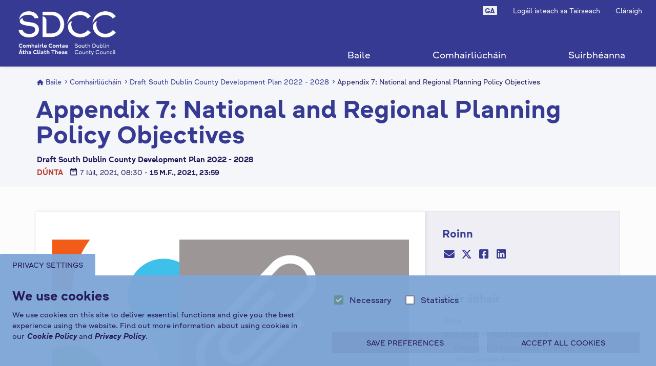

--- FILE ---
content_type: text/html; charset=utf-8
request_url: https://consult.sdublincoco.ie/ga/consultation/draft-south-dublin-county-development-plan-2022-2028/chapter/appendix-7-national-and-regional-planning-policy-objectives
body_size: 10163
content:
<!DOCTYPE html PUBLIC "-//W3C//DTD XHTML+RDFa 1.0//EN"
  "http://www.w3.org/MarkUp/DTD/xhtml-rdfa-1.dtd">
<html lang="ga"
      dir="ltr" prefix="content: http://purl.org/rss/1.0/modules/content/ dc: http://purl.org/dc/terms/ foaf: http://xmlns.com/foaf/0.1/ og: http://ogp.me/ns# rdfs: http://www.w3.org/2000/01/rdf-schema# sioc: http://rdfs.org/sioc/ns# sioct: http://rdfs.org/sioc/types# skos: http://www.w3.org/2004/02/skos/core# xsd: http://www.w3.org/2001/XMLSchema#">
<head profile="http://www.w3.org/1999/xhtml/vocab">
  <meta charset="utf-8">
  <meta name="viewport" content="width=device-width, initial-scale=1.0">
  <meta http-equiv="Content-Type" content="text/html; charset=utf-8" />
<meta name="Generator" content="OpenConsult (https://civiq.eu/consultation-platform)" />
<link rel="canonical" href="/ga/consultation/draft-south-dublin-county-development-plan-2022-2028/chapter/appendix-7-national-and-regional-planning-policy-objectives" />
<link rel="shortlink" href="/ga/node/6338" />
<link rel="shortcut icon" href="https://consult.sdublincoco.ie/sites/all/themes/sdcc_2025/favicon.ico" type="image/vnd.microsoft.icon" />
<script type="text/javascript">window.YETT_BLACKLIST = [/matomo/, /analytics/, /facebook/];</script><script type="text/javascript" src="/sites/all/modules/euccx/js/yett.min.js"></script>  <title>Appendix 7: National and Regional Planning Policy Objectives  | South Dublin County Council&#039;s Online Consultation Portal</title>
  <link type="text/css" rel="stylesheet" href="https://consult.sdublincoco.ie/sites/default/files/css/css_lQaZfjVpwP_oGNqdtWCSpJT1EMqXdMiU84ekLLxQnc4.css" media="all" />
<link type="text/css" rel="stylesheet" href="https://consult.sdublincoco.ie/sites/default/files/css/css_eZLCmTNEDCmAPG2EO6jL3-cL7r3Sl8wTFXcVv_Nty3A.css" media="screen" />
<link type="text/css" rel="stylesheet" href="https://consult.sdublincoco.ie/sites/default/files/css/css__LeQxW73LSYscb1O__H6f-j_jdAzhZBaesGL19KEB6U.css" media="all" />
<link type="text/css" rel="stylesheet" href="https://consult.sdublincoco.ie/sites/default/files/css/css_CZ9nEXLqdXx_5c3SNZLyoEjfwjM_zZY7eQAonQrMLCs.css" media="all" />
<link type="text/css" rel="stylesheet" href="https://consult.sdublincoco.ie/sites/default/files/css/css_tK5fSnI6sT-kq8DELVTk9lF3k2LqOWNrD8EsquXMcxk.css" media="all" />
<link type="text/css" rel="stylesheet" href="https://consult.sdublincoco.ie/sites/default/files/css/css_ZtPyHXabPEqmvMwlzIwuRqqIw4l2jWukb5538z-OxaQ.css" media="all" />
  <script src="https://consult.sdublincoco.ie/sites/all/modules/jquery_update/replace/jquery/2.2/jquery.min.js?v=2.2.4&amp;t9mbk3"></script>
<script src="https://consult.sdublincoco.ie/misc/jquery-extend-3.4.0.js?v=2.2.4&amp;t9mbk3"></script>
<script src="https://consult.sdublincoco.ie/misc/jquery-html-prefilter-3.5.0-backport.js?v=2.2.4&amp;t9mbk3"></script>
<script src="https://consult.sdublincoco.ie/sites/all/themes/bootstrap_civiq/js/misc/_jquery.once.js?v=1.2&amp;t9mbk3"></script>
<script src="https://consult.sdublincoco.ie/misc/drupal.js?t9mbk3"></script>
<script src="https://consult.sdublincoco.ie/sites/all/modules/jquery_update/js/jquery_browser.js?v=0.0.1&amp;t9mbk3"></script>
<script src="https://consult.sdublincoco.ie/sites/all/modules/jquery_update/replace/ui/ui/minified/jquery.ui.core.min.js?v=1.10.2&amp;t9mbk3"></script>
<script src="https://consult.sdublincoco.ie/sites/all/modules/eu_cookie_compliance/js/jquery.cookie-1.4.1.min.js?v=1.4.1&amp;t9mbk3"></script>
<script src="https://consult.sdublincoco.ie/sites/all/modules/civiq/modules/ca_gdpr_video/js/gdpr_video.js?v=1.0.0&amp;t9mbk3"></script>
<script src="https://consult.sdublincoco.ie/misc/form-single-submit.js?v=7.103&amp;t9mbk3"></script>
<script src="https://consult.sdublincoco.ie/sites/all/modules/entityreference/js/entityreference.js?t9mbk3"></script>
<script src="https://consult.sdublincoco.ie/sites/all/modules/mtcaptcha/mtcaptcha-admin.js?t9mbk3"></script>
<script src="https://consult.sdublincoco.ie/sites/default/files/languages/ga_6IuICbD0EexgIxl6w_aj6DkKJ0lbu960l9EYoRrKWus.js?t9mbk3"></script>
<script src="https://consult.sdublincoco.ie/sites/all/themes/bootstrap_civiq/js/modules/custom_search/js/_custom_search.js?t9mbk3"></script>
<script src="https://consult.sdublincoco.ie/sites/all/modules/matomo/matomo.js?t9mbk3"></script>
<script>var _paq = _paq || [];(function(){var u=(("https:" == document.location.protocol) ? "https://civiq.matomo.cloud/" : "http://civiq.matomo.cloud/");_paq.push(["setSiteId", "15"]);_paq.push(["setTrackerUrl", u+"matomo.php"]);_paq.push(["setDoNotTrack", 1]);_paq.push(["trackPageView"]);_paq.push(["setIgnoreClasses", ["no-tracking","colorbox"]]);_paq.push(["enableLinkTracking"]);var d=document,g=d.createElement("script"),s=d.getElementsByTagName("script")[0];g.type="text/javascript";g.defer=true;g.async=true;g.src=u+"matomo.js";s.parentNode.insertBefore(g,s);})();</script>
<script src="https://consult.sdublincoco.ie/sites/all/themes/bootstrap_civiq/vendor/bootstrap/dist/js/bootstrap.min.js?t9mbk3"></script>
<script src="https://consult.sdublincoco.ie/sites/all/themes/bootstrap_civiq/vendor/dompurify/dist/purify.min.js?t9mbk3"></script>
<script src="https://consult.sdublincoco.ie/sites/all/themes/bootstrap_civiq/js/jquery.bootstrap.js?t9mbk3"></script>
<script src="https://consult.sdublincoco.ie/sites/all/themes/bootstrap_civiq/vendor/select2/dist/js/select2.full.min.js?t9mbk3"></script>
<script src="https://consult.sdublincoco.ie/sites/all/themes/bootstrap_civiq/overrides/select2/select2.custom.js?t9mbk3"></script>
<script src="https://consult.sdublincoco.ie/sites/all/libraries/select2totree/dist/select2totree.js?t9mbk3"></script>
<script type="module" src="https://consult.sdublincoco.ie/sites/all/modules/civiq/modules/ca_front_components/apps/components/dist/capp-components.min.js?t9mbk3"></script>
<script src="https://consult.sdublincoco.ie/sites/all/libraries/vue/dist/vue.min.js?t9mbk3"></script>
<script src="https://consult.sdublincoco.ie/sites/all/libraries/vuetify/dist/vuetify.min.js?t9mbk3"></script>
<script src="https://consult.sdublincoco.ie/sites/all/libraries/vue-i18n/dist/vue-i18n.min.js?t9mbk3"></script>
<script>window.dojoConfig = {"async":true,"parseOnLoad":true,"locale":"ga","baseUrl":"\/","cacheBust":"1.0.12","packages":[{"name":"dgrid","location":"sites\/all\/libraries\/esri\/3.46\/compact\/dgrid","main":"OnDemandGrid"},{"name":"dgrid1","location":"sites\/all\/libraries\/esri\/3.46\/compact\/dgrid1","main":"OnDemandGrid"},{"name":"dijit","location":"sites\/all\/libraries\/esri\/3.46\/compact\/dijit","main":"main"},{"name":"dojo","location":"sites\/all\/libraries\/esri\/3.46\/compact\/dojo","main":"main"},{"name":"dojox","location":"sites\/all\/libraries\/esri\/3.46\/compact\/dojox","main":"main"},{"name":"dstore","location":"sites\/all\/libraries\/esri\/3.46\/compact\/dstore","main":"Store"},{"name":"esri","location":"sites\/all\/libraries\/esri\/3.46\/compact\/esri","main":"main"},{"name":"moment","location":"sites\/all\/libraries\/esri\/3.46\/compact\/moment","main":"moment"},{"name":"put-selector","location":"sites\/all\/libraries\/esri\/3.46\/compact\/put-selector","main":"put"},{"name":"xstyle","location":"sites\/all\/libraries\/esri\/3.46\/compact\/xstyle","main":"main"}],"paths":{"drupal\/esri":"sites\/all\/modules\/civiq\/system\/maps\/esri\/dojo","drupal\/esri_geofield":"sites\/all\/modules\/civiq\/system\/maps\/esri\/modules\/esri_geofield\/dojo"}};</script>
<script>jQuery.extend(Drupal.settings, {"basePath":"\/","pathPrefix":"ga\/","setHasJsCookie":0,"ajaxPageState":{"theme":"sdcc_2025","theme_token":"Gjnp5tX10pjDwLnAdN01E5X8iAi6f3N9xu0qsv3_yMc","js":{"0":1,"1":1,"sites\/all\/modules\/eu_cookie_compliance\/js\/eu_cookie_compliance.min.js":1,"sites\/all\/modules\/euccx\/js\/euccx.js":1,"sites\/all\/themes\/bootstrap_civiq\/js\/modules\/eu_cookie_compliance\/js\/eu_cookie_compliance.min.js":1,"sites\/all\/themes\/bootstrap_civiq\/js\/main.js":1,"sites\/all\/modules\/custom\/civiq_common\/apps\/file-gallery\/dist\/capp-file-gallery.min.js":1,"sites\/all\/modules\/jquery_update\/replace\/jquery\/2.2\/jquery.min.js":1,"misc\/jquery-extend-3.4.0.js":1,"misc\/jquery-html-prefilter-3.5.0-backport.js":1,"sites\/all\/themes\/bootstrap_civiq\/js\/misc\/_jquery.once.js":1,"misc\/drupal.js":1,"sites\/all\/modules\/jquery_update\/js\/jquery_browser.js":1,"sites\/all\/modules\/jquery_update\/replace\/ui\/ui\/minified\/jquery.ui.core.min.js":1,"sites\/all\/modules\/eu_cookie_compliance\/js\/jquery.cookie-1.4.1.min.js":1,"sites\/all\/modules\/civiq\/modules\/ca_gdpr_video\/js\/gdpr_video.js":1,"misc\/form-single-submit.js":1,"sites\/all\/modules\/entityreference\/js\/entityreference.js":1,"sites\/all\/modules\/mtcaptcha\/mtcaptcha-admin.js":1,"public:\/\/languages\/ga_6IuICbD0EexgIxl6w_aj6DkKJ0lbu960l9EYoRrKWus.js":1,"sites\/all\/themes\/bootstrap_civiq\/js\/modules\/custom_search\/js\/_custom_search.js":1,"sites\/all\/modules\/matomo\/matomo.js":1,"2":1,"sites\/all\/themes\/bootstrap_civiq\/vendor\/bootstrap\/dist\/js\/bootstrap.min.js":1,"sites\/all\/themes\/bootstrap_civiq\/vendor\/dompurify\/dist\/purify.min.js":1,"sites\/all\/themes\/bootstrap_civiq\/js\/jquery.bootstrap.js":1,"sites\/all\/themes\/bootstrap_civiq\/vendor\/select2\/dist\/js\/select2.full.min.js":1,"sites\/all\/themes\/bootstrap_civiq\/overrides\/select2\/select2.custom.js":1,"sites\/all\/libraries\/select2totree\/dist\/select2totree.js":1,"sites\/all\/modules\/civiq\/modules\/ca_front_components\/apps\/components\/dist\/capp-components.min.js":1,"sites\/all\/libraries\/vue\/dist\/vue.min.js":1,"sites\/all\/libraries\/vuetify\/dist\/vuetify.min.js":1,"sites\/all\/libraries\/vue-i18n\/dist\/vue-i18n.min.js":1,"dojoConfig":1},"css":{"modules\/system\/system.base.css":1,"sites\/all\/modules\/civiq\/modules\/ca_gdpr_video\/css\/gdpr_video.css":1,"misc\/ui\/jquery.ui.core.css":1,"misc\/ui\/jquery.ui.theme.css":1,"sites\/all\/modules\/esign\/css\/esign.css":1,"modules\/field\/theme\/field.css":1,"sites\/all\/modules\/mtcaptcha\/mtcaptcha-admin.css":1,"sites\/all\/modules\/workflow\/workflow_admin_ui\/workflow_admin_ui.css":1,"sites\/all\/modules\/views\/css\/views.css":1,"sites\/all\/modules\/ckeditor\/css\/ckeditor.css":1,"sites\/all\/modules\/ctools\/css\/ctools.css":1,"sites\/all\/modules\/panels\/css\/panels.css":1,"sites\/all\/modules\/rate\/rate.css":1,"sites\/all\/libraries\/vuetify\/dist\/vuetify.min.css":1,"sites\/all\/modules\/eu_cookie_compliance\/css\/eu_cookie_compliance.bare.css":1,"modules\/locale\/locale.css":1,"sites\/all\/modules\/custom_search\/custom_search.css":1,"sites\/all\/themes\/bootstrap_civiq\/vendor\/select2\/dist\/css\/select2.min.css":1,"sites\/all\/themes\/bootstrap_civiq\/..\/..\/libraries\/vuetify\/dist\/vuetify.min.css":1,"sites\/all\/themes\/sdcc_2025\/less\/style.less":1}},"custom_search":{"form_target":"_self","solr":0},"facetapi":{"view_args":{"chapters_list:block":["6338","6338","6338"],"view_consultation_reports:panel_pane_1":["6338","6338"],"observations_list:block":["6338"]},"exposed_input":{"chapters_list:block":[],"view_consultation_reports:panel_pane_1":[],"observations_list:block":[]},"view_path":{"chapters_list:block":null,"view_consultation_reports:panel_pane_1":null,"observations_list:block":null},"view_dom_id":{"chapters_list:block":"7bb8f1a2896baeb670512d6da573bad9","view_consultation_reports:panel_pane_1":"ebea616a47564dfc454a4906b95606c3","observations_list:block":"30e0fe7be97b196039b44fc18cd94c2f"}},"eu_cookie_compliance":{"cookie_policy_version":"1.0.0","popup_enabled":1,"popup_agreed_enabled":0,"popup_hide_agreed":1,"popup_clicking_confirmation":false,"popup_scrolling_confirmation":false,"popup_html_info":"\u003Csection aria-label=\u0022Privacy Settings\u0022\u003E\n    \u003Cdiv class=\u0022eu-cookie-withdraw-tab-wrapper\u0022\u003E\n    \u003Cbutton type=\u0022button\u0022\n            class=\u0022eu-cookie-withdraw-tab v-btn v-btn--depressed\u0022\u003EPrivacy Settings\u003C\/button\u003E\n  \u003C\/div\u003E\n    \u003Cdiv class=\u0022popup-wrapper eu-cookie-compliance-banner\u0022\u003E\n    \u003Cdiv class=\u0022popup-content layout row\u0022\u003E\n      \u003Cdiv id=\u0022popup-message\u0022 class=\u0022flex md6 pr-2\u0022\u003E\n        \u003Ch4\u003E\tWe use cookies\u003C\/h4\u003E\u003Cp\u003E\tWe use cookies on this site to deliver essential functions and give you the best experience using the website. Find out more information about using cookies in our\u00a0\u003Ca class=\u0022eu-cookie-compliance-more-button\u0022 href=\u0022\/content\/cookie-policy\u0022 target=\u0022_blank\u0022\u003E\u003Cem\u003ECookie Policy\u003C\/em\u003E\u003C\/a\u003E\u00a0and \u003Ca class=\u0022eu-cookie-compliance-more-button\u0022 href=\u0022\/content\/privacy-statement\u0022 target=\u0022_blank\u0022\u003E\u003Cem\u003EPrivacy Policy\u003C\/em\u003E\u003C\/a\u003E.\u003C\/p\u003E      \u003C\/div\u003E\n      \u003Cdiv id=\u0022popup-actions\u0022 class=\u0022flex md6\u0022\u003E\n                  \u003Cdiv id=\u0022eu-cookie-compliance-categories\u0022 class=\u0022eu-cookie-compliance-categories\u0022\u003E\n                          \u003Cdiv class=\u0022eu-cookie-compliance-category\u0022\u003E\n                \u003Cdiv class=\u0022form-item form-type-checkbox checkbox\u0022\u003E\n                  \u003Clabel class=\u0022control-label\u0022 for=\u0022cookie-category-necessary\u0022\u003E\n                    \u003Cinput type=\u0022checkbox\u0022 class=\u0022form-checkbox\u0022 name=\u0022cookie-categories\u0022 id=\u0022cookie-category-necessary\u0022\n                           value=\u0022necessary\u0022\n                           checked                           disabled \u003E\n\n                    \u003Cspan class=\u0022label-text label--right\u0022\u003ENecessary\u003C\/span\u003E\n                  \u003C\/label\u003E\n                \u003C\/div\u003E\n                                  \u003Cdiv class=\u0022eu-cookie-compliance-category-description\u0022\u003E\u003C\/div\u003E\n                              \u003C\/div\u003E\n                            \u003Cdiv class=\u0022eu-cookie-compliance-category\u0022\u003E\n                \u003Cdiv class=\u0022form-item form-type-checkbox checkbox\u0022\u003E\n                  \u003Clabel class=\u0022control-label\u0022 for=\u0022cookie-category-statistics\u0022\u003E\n                    \u003Cinput type=\u0022checkbox\u0022 class=\u0022form-checkbox\u0022 name=\u0022cookie-categories\u0022 id=\u0022cookie-category-statistics\u0022\n                           value=\u0022statistics\u0022\n                                                       \u003E\n\n                    \u003Cspan class=\u0022label-text label--right\u0022\u003EStatistics\u003C\/span\u003E\n                  \u003C\/label\u003E\n                \u003C\/div\u003E\n                                  \u003Cdiv class=\u0022eu-cookie-compliance-category-description\u0022\u003E\u003C\/div\u003E\n                              \u003C\/div\u003E\n                        \u003C\/div\u003E\n                \u003Cdiv class=\u0022layout popup-actions__buttons wrap\u0022\u003E\n          \u003Cbutton type=\u0022button\u0022\n                  class=\u0022v-btn v-btn--flat v-btn--exlight eu-cookie-compliance-save-preferences-button flex\u0022\u003E\n            \u003Cspan class=\u0022v-btn__content\u0022\u003E\n              Save preferences            \u003C\/span\u003E\n          \u003C\/button\u003E\n\n          \u003Cbutton type=\u0022button\u0022\n                  class=\u0022v-btn v-btn--flat v-btn--exlight flex agree-button eu-cookie-compliance-default-button\u0022\u003E\n            \u003Cspan class=\u0022v-btn__content\u0022\u003E\n              Accept all cookies            \u003C\/span\u003E\n          \u003C\/button\u003E\n                  \u003C\/div\u003E\n      \u003C\/div\u003E\n    \u003C\/div\u003E\n  \u003C\/div\u003E\n\u003C\/section\u003E","use_mobile_message":false,"mobile_popup_html_info":"\u003Csection aria-label=\u0022Privacy Settings\u0022\u003E\n    \u003Cdiv class=\u0022eu-cookie-withdraw-tab-wrapper\u0022\u003E\n    \u003Cbutton type=\u0022button\u0022\n            class=\u0022eu-cookie-withdraw-tab v-btn v-btn--depressed\u0022\u003EPrivacy Settings\u003C\/button\u003E\n  \u003C\/div\u003E\n    \u003Cdiv class=\u0022popup-wrapper eu-cookie-compliance-banner\u0022\u003E\n    \u003Cdiv class=\u0022popup-content layout row\u0022\u003E\n      \u003Cdiv id=\u0022popup-message\u0022 class=\u0022flex md6 pr-2\u0022\u003E\n              \u003C\/div\u003E\n      \u003Cdiv id=\u0022popup-actions\u0022 class=\u0022flex md6\u0022\u003E\n                  \u003Cdiv id=\u0022eu-cookie-compliance-categories\u0022 class=\u0022eu-cookie-compliance-categories\u0022\u003E\n                          \u003Cdiv class=\u0022eu-cookie-compliance-category\u0022\u003E\n                \u003Cdiv class=\u0022form-item form-type-checkbox checkbox\u0022\u003E\n                  \u003Clabel class=\u0022control-label\u0022 for=\u0022cookie-category-necessary\u0022\u003E\n                    \u003Cinput type=\u0022checkbox\u0022 class=\u0022form-checkbox\u0022 name=\u0022cookie-categories\u0022 id=\u0022cookie-category-necessary\u0022\n                           value=\u0022necessary\u0022\n                           checked                           disabled \u003E\n\n                    \u003Cspan class=\u0022label-text label--right\u0022\u003ENecessary\u003C\/span\u003E\n                  \u003C\/label\u003E\n                \u003C\/div\u003E\n                                  \u003Cdiv class=\u0022eu-cookie-compliance-category-description\u0022\u003E\u003C\/div\u003E\n                              \u003C\/div\u003E\n                            \u003Cdiv class=\u0022eu-cookie-compliance-category\u0022\u003E\n                \u003Cdiv class=\u0022form-item form-type-checkbox checkbox\u0022\u003E\n                  \u003Clabel class=\u0022control-label\u0022 for=\u0022cookie-category-statistics\u0022\u003E\n                    \u003Cinput type=\u0022checkbox\u0022 class=\u0022form-checkbox\u0022 name=\u0022cookie-categories\u0022 id=\u0022cookie-category-statistics\u0022\n                           value=\u0022statistics\u0022\n                                                       \u003E\n\n                    \u003Cspan class=\u0022label-text label--right\u0022\u003EStatistics\u003C\/span\u003E\n                  \u003C\/label\u003E\n                \u003C\/div\u003E\n                                  \u003Cdiv class=\u0022eu-cookie-compliance-category-description\u0022\u003E\u003C\/div\u003E\n                              \u003C\/div\u003E\n                        \u003C\/div\u003E\n                \u003Cdiv class=\u0022layout popup-actions__buttons wrap\u0022\u003E\n          \u003Cbutton type=\u0022button\u0022\n                  class=\u0022v-btn v-btn--flat v-btn--exlight eu-cookie-compliance-save-preferences-button flex\u0022\u003E\n            \u003Cspan class=\u0022v-btn__content\u0022\u003E\n              Save preferences            \u003C\/span\u003E\n          \u003C\/button\u003E\n\n          \u003Cbutton type=\u0022button\u0022\n                  class=\u0022v-btn v-btn--flat v-btn--exlight flex agree-button eu-cookie-compliance-default-button\u0022\u003E\n            \u003Cspan class=\u0022v-btn__content\u0022\u003E\n              Accept all cookies            \u003C\/span\u003E\n          \u003C\/button\u003E\n                  \u003C\/div\u003E\n      \u003C\/div\u003E\n    \u003C\/div\u003E\n  \u003C\/div\u003E\n\u003C\/section\u003E\n","mobile_breakpoint":"768","popup_html_agreed":"\u003Cdiv\u003E\n  \u003Cdiv class=\u0022popup-content agreed\u0022\u003E\n    \u003Cdiv id=\u0022popup-text\u0022\u003E\n      \u003Ch4\u003E\tThank you for accepting all cookies\u003C\/h4\u003E\u003Cp\u003E\tYou can withdraw your consent of using all cookies at any time\u003C\/p\u003E    \u003C\/div\u003E\n    \u003Cdiv id=\u0022popup-buttons\u0022\u003E\n      \u003Cbutton type=\u0022button\u0022 class=\u0022hide-popup-button eu-cookie-compliance-hide-button\u0022\u003EHide\u003C\/button\u003E\n              \u003Cbutton type=\u0022button\u0022 class=\u0022find-more-button eu-cookie-compliance-more-button-thank-you\u0022 \u003ECookie Policy\u003C\/button\u003E\n          \u003C\/div\u003E\n  \u003C\/div\u003E\n\u003C\/div\u003E","popup_use_bare_css":1,"popup_height":"auto","popup_width":0,"popup_delay":500,"popup_link":"\/ga\/content\/cookie-policy","popup_link_new_window":1,"popup_position":null,"fixed_top_position":1,"popup_language":"ga","store_consent":true,"better_support_for_screen_readers":1,"reload_page":0,"domain":"","domain_all_sites":0,"popup_eu_only_js":0,"cookie_lifetime":"30","cookie_session":false,"disagree_do_not_show_popup":0,"method":"categories","allowed_cookies":"","withdraw_markup":"\u003Cbutton type=\u0022button\u0022 class=\u0022eu-cookie-withdraw-tab v-btn v-btn--depressed\u0022\u003EPrivacy Settings\u003C\/button\u003E\n\u003Cdiv class=\u0022eu-cookie-withdraw-banner\u0022\u003E\n  \u003Cdiv class=\u0022popup-content layout row\u0022\u003E\n    \u003Cdiv id=\u0022popup-message\u0022 class=\u0022flex md8\u0022\u003E\n      \u003Ch4\u003E\tCookie\u00a0Consent\u003C\/h4\u003E\u003Cp\u003E\tYou have agreed to accept all cookies. If you want to withdraw your consent please click \u0022Withdraw consent\u0022. Find out more about using cookies in our \u003Ca class=\u0022eu-cookie-compliance-more-button\u0022 href=\u0022\/content\/cookie-policy\u0022 target=\u0022_blank\u0022\u003E\u003Cem\u003ECookie Policy\u003C\/em\u003E\u003C\/a\u003E and \u003Ca class=\u0022eu-cookie-compliance-more-button\u0022 href=\u0022\/content\/privacy-statement\u0022 target=\u0022_blank\u0022\u003E\u003Cem\u003EPrivacy Policy\u003C\/em\u003E\u003C\/a\u003E.\u003C\/p\u003E    \u003C\/div\u003E\n    \u003Cdiv id=\u0022popup-actions\u0022 class=\u0022flex md4\u0022\u003E\n      \u003Cbutton type=\u0022button\u0022 class=\u0022eu-cookie-withdraw-button v-btn v-btn--flat v-btn--exlight\u0022\u003E\u003C\/button\u003E\n    \u003C\/div\u003E\n  \u003C\/div\u003E\n\u003C\/div\u003E\n","withdraw_enabled":1,"withdraw_button_on_info_popup":1,"cookie_categories":["necessary","statistics"],"cookie_categories_details":{"necessary":{"checkbox_default_state":"required","description":"","label":"Necessary","machine_name":"necessary","weight":"0"},"statistics":{"checkbox_default_state":"unchecked","description":"","label":"Statistics","machine_name":"statistics","weight":"0"}},"enable_save_preferences_button":1,"cookie_name":"cookie-agreed","cookie_value_disagreed":"0","cookie_value_agreed_show_thank_you":"1","cookie_value_agreed":"2","containing_element":"body","automatic_cookies_removal":1,"close_button_action":"close_banner"},"matomo":{"trackMailto":1},"urlIsAjaxTrusted":{"\/ga\/consultation\/draft-south-dublin-county-development-plan-2022-2028\/chapter\/appendix-7-national-and-regional-planning-policy-objectives":true},"euccx":{"plugins":{"matomo":{"blacklist":["\/matomo\/"],"opt_in_category":"statistics"},"ganalytics":{"blacklist":["\/analytics\/"],"cookies_handled":["_ga","_gat","_gid"],"opt_in_category":"statistics"},"fbpixel":{"blacklist":["\/facebook\/"],"opt_in_category":"statistics"}},"unticked":1,"dab":1},"password":{"strengthTitle":"Password compliance:"},"type":"setting","bootstrap":{"anchorsFix":"0","anchorsSmoothScrolling":"0","formHasError":1,"popoverEnabled":1,"popoverOptions":{"animation":1,"html":1,"placement":"right","selector":"","trigger":"click","triggerAutoclose":1,"title":"","content":"","delay":0,"container":"body"},"tooltipEnabled":1,"tooltipOptions":{"animation":1,"html":1,"placement":"auto left","selector":"","trigger":"focus","delay":0,"container":"body"}}});</script>
</head>
<body  class="html not-front not-logged-in no-sidebars page-node page-node- page-node-6338 node-type-chapter claro page-node-view page-node-view-consultation i18n-ga chrome chrome131 mac desktop page-node-view">
<div role="region" id="skip-link">
  <a href="#main-content" class="element-invisible element-focusable">Léim go dtí an príomh-inneachar</a>
</div>
<div id="app">
  <div data-app="true" class="application theme--light">
    <div class="application--wrap page">

      
<aside id="primary-drawer" aria-label="Show Main menu"
       class="v-navigation-drawer v-navigation-drawer--ocp v-navigation-drawer--fixed v-navigation-drawer--close v-navigation-drawer--temporary theme--light"
       data-booted="true">
  <div class="v-card v-card--flat">
    <div class="v-card__title">

              <div class="logo flex">
          <img  src="https://consult.sdublincoco.ie/sites/all/themes/sdcc_2025/logo.png" alt="Baile" class="v-responsive v-image"/>
        </div>
      
      <button type="button"
              class="v-btn v-btn--xsmall v-btn--icon close-btn"
              aria-label="Dún"
              title="Dún"
      >
        <span class="v-btn__content">
          <span class="v-icon material-icons" data-recite-skip="true" aria-hidden="true">close</span>
        </span>
      </button>
    </div>

    <div class="v-card__text search-form-wrapper">
      <form class="search-form form-search content-search" role="search" action="/ga/consultation/draft-south-dublin-county-development-plan-2022-2028/chapter/appendix-7-national-and-regional-planning-policy-objectives" method="post" id="search-block-form" accept-charset="UTF-8"><div><div class="required-elements-description element-invisible v-alert warning alert alert-warning" aria-hidden="true"><div>All fields marked by symbol "<span class="text-black">*</span>" are required and must be completed.</div></div><div>
      <h2 class="element-invisible">Search form</h2>
    <div class="form-item form-item-search-block-form form-type-textfield form-group"><input title="Cuardaigh" class="custom-search-box form-control form-text" placeholder="Cuardaigh" type="text" id="edit-search-block-form--2" name="search_block_form" value="" size="15" maxlength="512" /> <label class="control-label element-invisible" for="edit-search-block-form--2">Cuardaigh</label>
</div><div class="form-actions form-wrapper form-group" id="edit-actions"><button class="v-btn--icon v-btn--flat v-btn default--text form-submit" type="submit" id="edit-submit" name="op" value="Search" title="Search"><div class="v-btn__content"><span class="v-icon material-icons notranslate" aria-hidden="true" data-recite-skip="true">search</span> <span class="sr-only">Search</span></div></button>
</div><input type="hidden" name="form_build_id" value="form-yRhNapOStwu_ptjIUbRlMLgKrCAxf-1Hk_-0FnMyAlg" />
<input type="hidden" name="form_id" value="search_block_form" />
</div>
</div></form>    </div>
  </div>


      <div class="v-divider"></div>
    <div class="primary-nav-wrapper drawer-submenu">
      <ul class="menu nav"><li class="first leaf"><a href="/ga">Baile</a></li>
<li class="leaf"><a href="/ga/browse">Comhairliúcháin</a></li>
<li class="last leaf"><a href="/ga/surveys">Suirbhéanna</a></li>
</ul>    </div>
  
  </aside>


<nav id="app-toolbar" class="v-toolbar v-toolbar--vertical" data-booted="true">
  <div class="v-toolbar__content">
        <button type="button" aria-label="Show Main menu"
            class="hidden-md-and-up v-toolbar__side-icon v-btn v-btn--icon drawer-toggle"
            data-target="#primary-drawer">
      <span class="v-btn__content"><span aria-hidden="true"
                                        class="v-icon material-icons" data-recite-skip="true">menu</span>
      </span>
    </button>
    
          
        <a class="logo hidden-sm-and-down logo-desktop"
           href="/ga"
           title="Baile">
          <img  src="https://consult.sdublincoco.ie/sites/all/themes/sdcc_2025/logo.png" alt="Baile" class="v-responsive v-image"/>
        </a>

        <a class="logo hidden-md-and-up logo-mobile"
           href="/ga"
           title="Baile">
          <img  src="https://consult.sdublincoco.ie/sites/all/themes/sdcc_2025/logo-mobile.png" alt="Baile" class="v-responsive v-image"/>
        </a>

          
    <div class="layout column menus">

      <div class="secondary-toolbar-wrapper">
        <div class="v-toolbar__items secondary-toolbar">
          <button type="button" aria-label="Show Main menu"
                  class="hidden-md-and-up v-toolbar__side-icon v-btn v-btn--icon drawer-toggle"
                  data-target="#primary-drawer">
            <span class="v-btn__content"><span aria-hidden="true"
                                              class="v-icon material-icons" data-recite-skip="true">menu</span>
            </span>
          </button>

          <div class="spacer"></div>

          
          
          
                      <div class="v-menu v-menu--inline dropdown language-switcher"><a href="" class="dropdown-toggle v-btn v-btn--flat v-btn--small v-menu__activator px-3" data-toggle="dropdown" role="button" aria-expanded="false" aria-label="Switch language. Current language is Gaeilge." title="Switch language"><div class="v-btn__content"><span class="v-icon">GA</span><span class="language-name">Gaeilge</span></div></a><ul class="language-switcher-locale-url dropdown-menu dropdown-menu--right" role="menu"><li class="en first"><a href="/en/consultation/draft-south-dublin-county-development-plan-2022-2028/chapter/appendix-7-national-and-regional-planning-policy-objectives" class="language-link" xml:lang="en" role="menuitem"><span class="v-icon">EN</span><span class="language-name">English</span></a></li>
<li class="ga last active"><a href="/ga/consultation/draft-south-dublin-county-development-plan-2022-2028/chapter/appendix-7-national-and-regional-planning-policy-objectives" class="language-link active" xml:lang="ga" role="menuitem" aria-current="page"><span class="v-icon">GA</span><span class="language-name">Gaeilge</span></a></li>
</ul></div>          

                      <div class="hidden-md-and-up dropdown v-menu v-menu--inline user-menu-wrapper">
              <button type="button" aria-label="Logáil isteach" class="dropdown-toggle v-btn v-btn--flat v-btn--small v-menu__activator" data-toggle="dropdown" aria-expanded="false">
                <span class="v-btn__content">
                  <span class="v-icon material-icons" aria-hidden="true" data-recite-skip="true">login</span>
                </span>
              </button>
              <div class="dropdown-menu dropdown-menu--right">
                <li class="first leaf"><a href="/ga/user/login?current=node/6338">Logáil isteach sa Tairseach</a></li>
<li class="last leaf"><a href="/ga/user/register?current=node/6338">Cláraigh</a></li>
              </div>
            </div>

            <ul class="hidden-sm-and-down menu nav user-menu-wrapper">
              <li class="first leaf"><a href="/ga/user/login?current=node/6338">Logáil isteach sa Tairseach</a></li>
<li class="last leaf"><a href="/ga/user/register?current=node/6338">Cláraigh</a></li>
            </ul>

          
        </div>
      </div>

      <div class="spacer hidden-sm-and-down"></div>

      <div class="primary-toolbar-wrapper hidden-sm-and-down">
        <div class="v-toolbar__items primary-toolbar">
          <div class="spacer hidden-md-and-down"></div>
                      <div class="primary-nav-wrapper flex d-flex">
              <ul class="menu nav"><li class="first leaf"><a href="/ga">Baile</a></li>
<li class="leaf"><a href="/ga/browse">Comhairliúcháin</a></li>
<li class="last leaf"><a href="/ga/surveys">Suirbhéanna</a></li>
</ul>            </div>
                  </div>
      </div>
    </div>

  </div>
</nav>

      <main class="v-content" data-booted="true">
        <div class="v-content__wrap">
          <a id="main-content"></a>
                    <div class="title-container-wrapper">
            <div  class="title-container container" >

              <div id="breadcrumb"><div class="item-list"><ol class="breadcrumb" aria-label="Breadcrumb"><li><a href="/ga">Baile</a></li>
<li><a href="/ga/browse">Comhairliúcháin</a></li>
<li><a href="/ga/consultation/draft-south-dublin-county-development-plan-2022-2028">Draft South Dublin County Development Plan 2022 - 2028</a></li>
<li class="active" aria-current="page">Appendix 7: National and Regional Planning Policy Objectives </li>
</ol></div></div>
                                            <h1
                  class="page-header page-header-main">Appendix 7: National and Regional Planning Policy Objectives </h1>
                            <div class="status-open-period"><div class="consultation-link"><a href="/ga/consultation/draft-south-dublin-county-development-plan-2022-2028">Draft South Dublin County Development Plan 2022 - 2028</a></div><div class="open-period"><span class="status status--closed">Dúnta</span><span class="v-icon material-icons notranslate" aria-hidden="true" data-recite-skip="true">date_range</span><span class="date-display-range"><span class="date-display-start">7 Iúil, 2021, 08:30</span> - <span class="date-display-end active">15 M.F., 2021, 23:59</span></span></div></div>            </div>
          </div>
          
          <div  class="main-container container" >

                                      
              <div class="messages-wrapper" role="alert" aria-atomic="true" aria-live="assertive">
                              </div>

            
            
              <div class="region region-content">
    <section id="block-system-main" class="block block-system clearfix">

      
  <div class="bootstrap-twocol-bricks" >
        <div class="row row-above">
      <div class="panel-panel panel-left left col-md-8"><div class="panel-pane pane-styled-body"  >
  
      
  
  <div class="pane-content">
    <div class="field field-name-body field-type-text-with-summary field-label-hidden"><div class="field-items"><div class="field-item even first last" property="content:encoded">
<style type="text/css">
.field-type-text-with-summary ul > li:before, .form-textarea-wrapper .cke_contents ul > li:before {
  color: #ff5800;
}
</style><p>
  <a href="https://consult.sdublincoco.ie/en/system/files/materials/6271/Appendix%207%20National%20and%20Regional%20Objectives.pdf" target="_blank"><img alt="Appendix 7 cover" src="/sites/default/files/Appendix%207%20cover.png" /></a>
</p>

<h4 class="rtecenter">
  <a href="https://consult.sdublincoco.ie/en/system/files/materials/6271/Appendix%207%20National%20and%20Regional%20Objectives.pdf" target="_blank">Download <strong>Appendix 7</strong>: National and Regional Planning Policy Objectives [PDF]</a>
</h4>
</div></div></div>  </div>

  
  </div>
</div>
      <div class="panel-panel panel-right col-md-4"><div class="panel-pane pane-social-sharing"  >
  
        <h2 class="pane-title">
      Roinn     </h2>
    
  
  <div class="pane-content">
    <div class="vue-component"><ca-social-sharing></ca-social-sharing></div>  </div>

  
  </div>
<div class="panel-pane pane-views pane-chapters-list"  >
  
        <h2 class="pane-title">
      Clár ábhair    </h2>
    
  
  <div class="pane-content">
    <div class="view view-chapters-list view-id-chapters_list view-display-id-block view-dom-id-7bb8f1a2896baeb670512d6da573bad9">
        
  
  
  
      <div class="view-content">
      <a href="/ga/consultation/draft-south-dublin-county-development-plan-2022-2028">Baile</a><div class="item-list"><ul class="nav nav-list"><li class="views-row collapsible expanded"><span class="nav-toggle-icon v-icon material-icons expanded" data-recite-skip="true">keyboard_arrow_right</span>  
  <div class="views-field views-field-title">        <span class="field-content"><a href="/ga/consultation/draft-south-dublin-county-development-plan-2022-2028/chapter/volume-1-written-statement">Volume 1: Written Statement</a></span>  </div><div class="item-list"><ul class="nav nav-list"><li class="views-row leaf">  
  <div class="views-field views-field-title">        <span class="field-content"><a href="/ga/consultation/draft-south-dublin-county-development-plan-2022-2028/chapter/chapter-1-introduction-strategic-vision-and-climate-action">Chapter 1: Introduction, Strategic Vision and Climate Action</a></span>  </div></li>
<li class="views-row leaf">  
  <div class="views-field views-field-title">        <span class="field-content"><a href="/ga/consultation/draft-south-dublin-county-development-plan-2022-2028/chapter/chapter-2-core-strategy-and-settlement-strategy">Chapter 2: Core Strategy and Settlement Strategy</a></span>  </div></li>
<li class="views-row leaf">  
  <div class="views-field views-field-title">        <span class="field-content"><a href="/ga/consultation/draft-south-dublin-county-development-plan-2022-2028/chapter/chapter-3-natural-cultural-and-built-heritage">Chapter 3: Natural, Cultural and Built Heritage</a></span>  </div></li>
<li class="views-row leaf">  
  <div class="views-field views-field-title">        <span class="field-content"><a href="/ga/consultation/draft-south-dublin-county-development-plan-2022-2028/chapter/chapter-4-green-infrastructure">Chapter 4: Green Infrastructure</a></span>  </div></li>
<li class="views-row leaf">  
  <div class="views-field views-field-title">        <span class="field-content"><a href="/ga/consultation/draft-south-dublin-county-development-plan-2022-2028/chapter/chapter-5-quality-design-and-placemaking">Chapter 5: Quality Design and Placemaking</a></span>  </div></li>
<li class="views-row leaf">  
  <div class="views-field views-field-title">        <span class="field-content"><a href="/ga/consultation/draft-south-dublin-county-development-plan-2022-2028/chapter/chapter-6-housing">Chapter 6: Housing</a></span>  </div></li>
<li class="views-row leaf">  
  <div class="views-field views-field-title">        <span class="field-content"><a href="/ga/consultation/draft-south-dublin-county-development-plan-2022-2028/chapter/chapter-7-sustainable-movement">Chapter 7: Sustainable Movement</a></span>  </div></li>
<li class="views-row leaf">  
  <div class="views-field views-field-title">        <span class="field-content"><a href="/ga/consultation/draft-south-dublin-county-development-plan-2022-2028/chapter/chapter-8-community-infrastructure-and-open-space">Chapter 8: Community Infrastructure and Open Space</a></span>  </div></li>
<li class="views-row leaf">  
  <div class="views-field views-field-title">        <span class="field-content"><a href="/ga/consultation/draft-south-dublin-county-development-plan-2022-2028/chapter/chapter-9-economic-development-and-employment">Chapter 9: Economic Development and Employment</a></span>  </div></li>
<li class="views-row leaf">  
  <div class="views-field views-field-title">        <span class="field-content"><a href="/ga/consultation/draft-south-dublin-county-development-plan-2022-2028/chapter/chapter-10-energy">Chapter 10: Energy</a></span>  </div></li>
<li class="views-row leaf">  
  <div class="views-field views-field-title">        <span class="field-content"><a href="/ga/consultation/draft-south-dublin-county-development-plan-2022-2028/chapter/chapter-11-infrastructure-and-environmental-services">Chapter 11: Infrastructure and Environmental Services</a></span>  </div></li>
<li class="views-row leaf">  
  <div class="views-field views-field-title">        <span class="field-content"><a href="/ga/consultation/draft-south-dublin-county-development-plan-2022-2028/chapter/chapter-12-our-neighbourhoods">Chapter 12: Our Neighbourhoods</a></span>  </div></li>
<li class="views-row leaf">  
  <div class="views-field views-field-title">        <span class="field-content"><a href="/ga/consultation/draft-south-dublin-county-development-plan-2022-2028/chapter/chapter-13-implementation-and-monitoring">Chapter 13: Implementation and Monitoring</a></span>  </div></li>
</ul></div></li>
<li class="views-row collapsible collapsed"><span class="nav-toggle-icon v-icon material-icons" data-recite-skip="true">keyboard_arrow_right</span>  
  <div class="views-field views-field-title">        <span class="field-content"><a href="/ga/consultation/draft-south-dublin-county-development-plan-2022-2028/chapter/map-sheets">Map Sheets</a></span>  </div><div class="item-list"><ul class="nav nav-list"><li class="views-row leaf">  
  <div class="views-field views-field-title">        <span class="field-content"><a href="/ga/consultation/draft-south-dublin-county-development-plan-2022-2028/chapter/01-index-map">01 Index Map</a></span>  </div></li>
<li class="views-row leaf">  
  <div class="views-field views-field-title">        <span class="field-content"><a href="/ga/consultation/draft-south-dublin-county-development-plan-2022-2028/chapter/02-sheetmap-01">02 sheet_Map 01</a></span>  </div></li>
<li class="views-row leaf">  
  <div class="views-field views-field-title">        <span class="field-content"><a href="/ga/consultation/draft-south-dublin-county-development-plan-2022-2028/chapter/03-sheetmap-02">03 sheet_Map 02</a></span>  </div></li>
<li class="views-row leaf">  
  <div class="views-field views-field-title">        <span class="field-content"><a href="/ga/consultation/draft-south-dublin-county-development-plan-2022-2028/chapter/04-sheetmap-03">04 sheet_Map 03</a></span>  </div></li>
<li class="views-row leaf">  
  <div class="views-field views-field-title">        <span class="field-content"><a href="/ga/consultation/draft-south-dublin-county-development-plan-2022-2028/chapter/05-sheetmap-04">05 sheet_Map 04</a></span>  </div></li>
<li class="views-row leaf">  
  <div class="views-field views-field-title">        <span class="field-content"><a href="/ga/consultation/draft-south-dublin-county-development-plan-2022-2028/chapter/06-sheetmap-05">06 sheet_Map 05</a></span>  </div></li>
<li class="views-row leaf">  
  <div class="views-field views-field-title">        <span class="field-content"><a href="/ga/consultation/draft-south-dublin-county-development-plan-2022-2028/chapter/07-sheetmap-06">07 sheet_Map 06</a></span>  </div></li>
<li class="views-row leaf">  
  <div class="views-field views-field-title">        <span class="field-content"><a href="/ga/consultation/draft-south-dublin-county-development-plan-2022-2028/chapter/08-sheetmap-07">08 sheet_Map 07</a></span>  </div></li>
<li class="views-row leaf">  
  <div class="views-field views-field-title">        <span class="field-content"><a href="/ga/consultation/draft-south-dublin-county-development-plan-2022-2028/chapter/09-sheetmap-08">09 sheet_Map 08</a></span>  </div></li>
<li class="views-row leaf">  
  <div class="views-field views-field-title">        <span class="field-content"><a href="/ga/consultation/draft-south-dublin-county-development-plan-2022-2028/chapter/10-sheetmap-09">10 sheet_Map 09</a></span>  </div></li>
<li class="views-row leaf">  
  <div class="views-field views-field-title">        <span class="field-content"><a href="/ga/consultation/draft-south-dublin-county-development-plan-2022-2028/chapter/11-sheetmap-10">11 sheet_Map 10</a></span>  </div></li>
<li class="views-row leaf">  
  <div class="views-field views-field-title">        <span class="field-content"><a href="/ga/consultation/draft-south-dublin-county-development-plan-2022-2028/chapter/12-sheetmap-11">12 Sheet_Map 11</a></span>  </div></li>
<li class="views-row leaf">  
  <div class="views-field views-field-title">        <span class="field-content"><a href="/ga/consultation/draft-south-dublin-county-development-plan-2022-2028/chapter/13-green-infrastructure-and-flood-risk">13 Green Infrastructure and Flood Risk</a></span>  </div></li>
<li class="views-row leaf">  
  <div class="views-field views-field-title">        <span class="field-content"><a href="/ga/consultation/draft-south-dublin-county-development-plan-2022-2028/chapter/14-full-aviation">14 Full Aviation</a></span>  </div></li>
</ul></div></li>
<li class="views-row collapsible expanded"><span class="nav-toggle-icon v-icon material-icons expanded" data-recite-skip="true">keyboard_arrow_right</span>  
  <div class="views-field views-field-title">        <span class="field-content"><a href="/ga/consultation/draft-south-dublin-county-development-plan-2022-2028/chapter/appendices">Appendices</a></span>  </div><div class="item-list"><ul class="nav nav-list"><li class="views-row leaf">  
  <div class="views-field views-field-title">        <span class="field-content"><a href="/ga/consultation/draft-south-dublin-county-development-plan-2022-2028/chapter/appendix-1-statement-compliance-section-28-guidelines">Appendix 1: Statement of Compliance with Section 28 Guidelines</a></span>  </div></li>
<li class="views-row leaf">  
  <div class="views-field views-field-title">        <span class="field-content"><a href="/ga/consultation/draft-south-dublin-county-development-plan-2022-2028/chapter/appendix-2-part-1-developing-core-strategy">Appendix 2 (Part 1): Developing the Core Strategy</a></span>  </div></li>
<li class="views-row leaf">  
  <div class="views-field views-field-title">        <span class="field-content"><a href="/ga/consultation/draft-south-dublin-county-development-plan-2022-2028/chapter/appendix-2-part-2-core-strategy-methodology">Appendix 2 (Part 2): Core Strategy Methodology</a></span>  </div></li>
<li class="views-row leaf">  
  <div class="views-field views-field-title">        <span class="field-content"><a href="/ga/consultation/draft-south-dublin-county-development-plan-2022-2028/chapter/appendix-3a-record-protected-structures">Appendix 3A: Record of Protected Structures</a></span>  </div></li>
<li class="views-row leaf">  
  <div class="views-field views-field-title">        <span class="field-content"><a href="/ga/consultation/draft-south-dublin-county-development-plan-2022-2028/chapter/appendix-3b-records-monuments-and-places">Appendix 3B: Records of Monuments and Places</a></span>  </div></li>
<li class="views-row leaf">  
  <div class="views-field views-field-title">        <span class="field-content"><a href="/ga/consultation/draft-south-dublin-county-development-plan-2022-2028/chapter/appendix-3c-clondalkin-aca-ncbh-20-objective-10-details">Appendix 3C: Clondalkin ACA: NCBH 20 Objective 10 - Details</a></span>  </div></li>
<li class="views-row leaf">  
  <div class="views-field views-field-title">        <span class="field-content"><a href="/ga/consultation/draft-south-dublin-county-development-plan-2022-2028/chapter/appendix-4-green-infrastructure-local-objectives-and-case-studies">Appendix 4: Green Infrastructure: Local Objectives and Case Studies </a></span>  </div></li>
<li class="views-row leaf">  
  <div class="views-field views-field-title">        <span class="field-content"><a href="/ga/consultation/draft-south-dublin-county-development-plan-2022-2028/chapter/appendix-5-restricted-areas-development-glenasmole-and-bohernabreena">Appendix 5: Restricted Areas for Development Glenasmole and Bohernabreena </a></span>  </div></li>
<li class="views-row leaf">  
  <div class="views-field views-field-title">        <span class="field-content"><a href="/ga/consultation/draft-south-dublin-county-development-plan-2022-2028/chapter/appendix-6-definitions-use-classes">Appendix 6: Definitions of Use-Classes </a></span>  </div></li>
<li class="views-row leaf">  
  <div class="views-field views-field-title">        <span class="field-content"><a href="/ga/consultation/draft-south-dublin-county-development-plan-2022-2028/chapter/appendix-7-national-and-regional-planning-policy-objectives" class="active" aria-current="page">Appendix 7: National and Regional Planning Policy Objectives </a></span>  </div></li>
<li class="views-row leaf">  
  <div class="views-field views-field-title">        <span class="field-content"><a href="/ga/consultation/draft-south-dublin-county-development-plan-2022-2028/chapter/appendix-8-specific-local-objectives">Appendix 8: Specific Local Objectives </a></span>  </div></li>
<li class="views-row leaf">  
  <div class="views-field views-field-title">        <span class="field-content"><a href="/ga/consultation/draft-south-dublin-county-development-plan-2022-2028/chapter/appendix-9-draft-landscape-character-assessment">Appendix 9 Draft Landscape Character Assessment</a></span>  </div></li>
<li class="views-row leaf">  
  <div class="views-field views-field-title">        <span class="field-content"><a href="/ga/consultation/draft-south-dublin-county-development-plan-2022-2028/chapter/appendix-10-building-height-and-density-guide">Appendix 10 Building Height and Density Guide</a></span>  </div></li>
<li class="views-row leaf">  
  <div class="views-field views-field-title">        <span class="field-content"><a href="/ga/consultation/draft-south-dublin-county-development-plan-2022-2028/chapter/appendix-11-housing-strategy-and-hnda">Appendix 11 Housing Strategy and HNDA </a></span>  </div></li>
</ul></div></li>
<li class="views-row collapsible collapsed"><span class="nav-toggle-icon v-icon material-icons" data-recite-skip="true">keyboard_arrow_right</span>  
  <div class="views-field views-field-title">        <span class="field-content"><a href="/ga/consultation/draft-south-dublin-county-development-plan-2022-2028/chapter/environmental-reports">Environmental Reports</a></span>  </div><div class="item-list"><ul class="nav nav-list"><li class="views-row leaf">  
  <div class="views-field views-field-title">        <span class="field-content"><a href="/ga/consultation/draft-south-dublin-county-development-plan-2022-2028/chapter/strategic-flood-risk-assessment-sfra">Strategic Flood Risk Assessment (SFRA)</a></span>  </div></li>
<li class="views-row leaf">  
  <div class="views-field views-field-title">        <span class="field-content"><a href="/ga/consultation/draft-south-dublin-county-development-plan-2022-2028/chapter/natura-impact-report">Natura Impact Report</a></span>  </div></li>
<li class="views-row leaf">  
  <div class="views-field views-field-title">        <span class="field-content"><a href="/ga/consultation/draft-south-dublin-county-development-plan-2022-2028/chapter/strategic-environmental-assessment-sea">Strategic Environmental Assessment (SEA)</a></span>  </div></li>
<li class="views-row leaf">  
  <div class="views-field views-field-title">        <span class="field-content"><a href="/ga/consultation/draft-south-dublin-county-development-plan-2022-2028/chapter/strategic-environmental-assessment-non-technical-summary">Strategic Environmental Assessment Non-Technical Summary</a></span>  </div></li>
</ul></div></li>
</ul></div>    </div>
  
  
  
  
  
</div>  </div>

  
  </div>
<div class="panel-pane pane-entity-field pane-node-field-supporting-material md-follow"  >
  
        <h2 class="pane-title">
      Ábhair    </h2>
    
  
  <div class="pane-content">
    <div class="field field-name-field-supporting-material field-type-file field-label-hidden"><div class="field-items"><div class="field-item even first last"><a href="https://consult.sdublincoco.ie/ga/system/files/materials/6271/Appendix%207%20National%20and%20Regional%20Objectives.pdf" ca-gallery-group="field-supporting-material" class="ca-file-gallery-item file-card-item v-card v-sheet v-card--flat" title="Appendix 7 National and Regional Objectives.pdf" mime="application/pdf" type="application/pdf; length=856824" download="Appendix 7 National and Regional Objectives.pdf">  <div class="layout align-center"><span alt="PDF icon" title="PDF icon" class="v-icon fa fa-file-pdf notranslate" aria-hidden="true" data-recite-skip="true"><span class="sr-only">fa-file-pdf</span></span>    <div class="layout column wrap info-wrapper">      <div class="flex font-weight-medium file-title">Appendix 7 National and Regional Objectives.pdf</div>      <div class="flex file-size">836.74 KB</div>    </div>  </div></a></div></div></div>  </div>

  
  </div>
<div class="panel-pane pane-view-dashboard-link"  >
  
        <h2 class="pane-title">
      Deais    </h2>
    
  
  <div class="pane-content">
    <a href="/ga/node/6271/dashboard" class="view-dashboard-link">Féach ar ghraif agus ar submission scagtha don chomhairliúchán seo</a>  </div>

  
  </div>
</div>
    </div>
        </div>

</section>
  </div>
          </div>
        </div>
      </main>

      <span tabindex="0" type="button" role="button"
            class="glyphicon glyphicon-menu-up to-top-button fixed hidden "
            title="Scroll to top" aria-label="Scroll to top">
      </span>

      
<footer class="v-footer">
  <div class="container">
    <div class="layout column">

      <div class="flex">
        <div class="layout row no-gutters wrap">
                                              <div class="flex contact-menu footer-section">

                                  <h2 class="section-title">
                    Teagmháil                  </h2>
                
                <ul class="menu nav"><li class="first last leaf"><a href="/ga/contact">Teagmháil</a></li>
</ul>              </div>
                          <div class="flex more-menu footer-section">

                                  <h2 class="section-title">
                    Tuilleadh                  </h2>
                
                <ul class="menu nav"><li class="first leaf"><a href="/ga/content/moderation-policy">Moderation Policy</a></li>
<li class="leaf"><a href="/ga/content/privacy-statement">Privacy Policy</a></li>
<li class="leaf"><a href="/ga/content/cookie-policy">Cookie Policy</a></li>
<li class="last leaf"><a href="/ga/content/terms-and-conditions">Terms and Conditions</a></li>
</ul>              </div>
                          <div class="flex connect-menu footer-section">

                                  <h2 class="section-title">
                    Nasc linn                  </h2>
                
                <a href="https://twitter.com/sdublincoco" title="Twitter" aria-label="Twitter" target="_blank" class="contact-icon-btn v-btn v-btn--icon v-btn--large v-btn--flat v-btn--exlight" alt="" role="link"><div class="v-btn__content"><span class="v-icon fab fab fa-x-twitter notranslate" aria-hidden="true" data-recite-skip="true"><span class="sr-only">fab fa-x-twitter</span></span></div></a><a href="https://www.facebook.com/SouthDublinCountyCouncil" title="Facebook" aria-label="Facebook" target="_blank" class="contact-icon-btn v-btn v-btn--icon v-btn--large v-btn--flat v-btn--exlight" alt="" role="link"><div class="v-btn__content"><span class="v-icon fab fab fa-facebook-f notranslate" aria-hidden="true" data-recite-skip="true"><span class="sr-only">fab fa-facebook-f</span></span></div></a><a href="https://www.youtube.com/user/southdublincoco" title="YouTube" aria-label="YouTube" target="_blank" class="contact-icon-btn v-btn v-btn--icon v-btn--large v-btn--flat v-btn--exlight" alt="" role="link"><div class="v-btn__content"><span class="v-icon fab fab fa-youtube notranslate" aria-hidden="true" data-recite-skip="true"><span class="sr-only">fab fa-youtube</span></span></div></a><a href="https://www.instagram.com/sdublincoco/" title="Instagram" aria-label="Instagram" target="_blank" class="contact-icon-btn v-btn v-btn--icon v-btn--large v-btn--flat v-btn--exlight" alt="" role="link"><div class="v-btn__content"><span class="v-icon fab fab fa-instagram notranslate" aria-hidden="true" data-recite-skip="true"><span class="sr-only">fab fa-instagram</span></span></div></a>              </div>
            
                  </div>
      </div>

      <div class="v-divider"></div>

      <div class="flex copyright text-xs-center text-md-right">
        <div class="container">
          <a href="https://www.civiq.eu/consultation-platform/">OpenConsult</a> by <a href="https://www.civiq.eu">CiviQ</a>          <br/>
          Cóipcheart © 2026 CiviQ. Gach ceart ar cosaint.        </div>
      </div>
    </div>

  </div>
</footer>

    </div>
  </div>
</div>
<script>window.euCookieComplianceLoadScripts = function(category) {if (category === "https") {var scriptTag = document.createElement("script");scriptTag.src = "\/\/www.google-analytics.com\/analytics.js";document.body.appendChild(scriptTag);}if (category === "https") {var scriptTag = document.createElement("script");scriptTag.src = "\/\/www.google-analytics.com\/analytics_debug.js";document.body.appendChild(scriptTag);}}</script>
<script>window.eu_cookie_compliance_cookie_name = "cookie-agreed";</script>
<script defer="defer" src="https://consult.sdublincoco.ie/sites/all/modules/eu_cookie_compliance/js/eu_cookie_compliance.min.js?t9mbk3"></script>
<script src="https://consult.sdublincoco.ie/sites/all/modules/euccx/js/euccx.js?t9mbk3"></script>
<script defer="defer" src="https://consult.sdublincoco.ie/sites/all/themes/bootstrap_civiq/js/modules/eu_cookie_compliance/js/eu_cookie_compliance.min.js?t9mbk3"></script>
<script src="https://consult.sdublincoco.ie/sites/all/themes/bootstrap_civiq/js/main.js?t9mbk3"></script>
<script src="https://consult.sdublincoco.ie/sites/all/modules/custom/civiq_common/apps/file-gallery/dist/capp-file-gallery.min.js?t9mbk3"></script>

</body>
</html>


--- FILE ---
content_type: text/css;charset=UTF-8
request_url: https://consult.sdublincoco.ie/sites/default/files/css/css_eZLCmTNEDCmAPG2EO6jL3-cL7r3Sl8wTFXcVv_Nty3A.css
body_size: 249
content:
.video-img-overlay{height:100%;position:absolute;width:100%;filter:brightness(0.6);}.field-type-text-with-summary img.video-img-overlay{margin-bottom:0 !important;margin-top:0 !important;}.video-text-overlay{background-color:#f6f6f6;border-radius:10px;color:#555;font-size:1rem;font-weight:400;margin:0 auto;max-width:800px;padding:1rem;position:relative;text-align:center;top:30px;width:80%;}.video-text-overlay > button{display:block;margin:1.5em auto 0;}.video-text-overlay > button:hover{background-color:#111;}@media all and (max-width:540px){.video-text-overlay{font-size:0.8rem;padding:0.8rem;top:20px;width:85%;}.video-text-overlay > button{height:1.75rem;}}


--- FILE ---
content_type: text/css;charset=UTF-8
request_url: https://consult.sdublincoco.ie/sites/default/files/css/css_ZtPyHXabPEqmvMwlzIwuRqqIw4l2jWukb5538z-OxaQ.css
body_size: 114977
content:
@import url("https://fonts.googleapis.com/css?family=Open+Sans:200,300,400,500,600,700");@import url("https://fonts.googleapis.com/css?family=Roboto:300,400,500,600,700,800,900");@import url("https://fonts.googleapis.com/css?family=Material+Icons");@import url("https://use.fontawesome.com/releases/v6.4.2/css/all.css");@-webkit-keyframes shake{59%{margin-left:0}60%,80%{margin-left:2px}70%,90%{margin-left:-2px}}@keyframes shake{59%{margin-left:0}60%,80%{margin-left:2px}70%,90%{margin-left:-2px}}.black{background-color:#000!important;border-color:#000!important}.black--text{color:#000!important;caret-color:#000!important}.white{background-color:#fff!important;border-color:#fff!important}.white--text{color:#fff!important;caret-color:#fff!important}.transparent{background-color:transparent!important;border-color:transparent!important}.transparent--text{color:transparent!important;caret-color:transparent!important}.shades.black{background-color:#000!important;border-color:#000!important}.shades--text.text--black{color:#000!important;caret-color:#000!important}.shades.white{background-color:#fff!important;border-color:#fff!important}.shades--text.text--white{color:#fff!important;caret-color:#fff!important}.shades.transparent{background-color:transparent!important;border-color:transparent!important}.shades--text.text--transparent{color:transparent!important;caret-color:transparent!important}.elevation-0{box-shadow:0 0 0 0 rgba(0,0,0,.2),0 0 0 0 rgba(0,0,0,.14),0 0 0 0 rgba(0,0,0,.12)!important}.elevation-1{box-shadow:0 2px 1px -1px rgba(0,0,0,.2),0 1px 1px 0 rgba(0,0,0,.14),0 1px 3px 0 rgba(0,0,0,.12)!important}.elevation-2{box-shadow:0 3px 1px -2px rgba(0,0,0,.2),0 2px 2px 0 rgba(0,0,0,.14),0 1px 5px 0 rgba(0,0,0,.12)!important}.elevation-3{box-shadow:0 3px 3px -2px rgba(0,0,0,.2),0 3px 4px 0 rgba(0,0,0,.14),0 1px 8px 0 rgba(0,0,0,.12)!important}.elevation-4{box-shadow:0 2px 4px -1px rgba(0,0,0,.2),0 4px 5px 0 rgba(0,0,0,.14),0 1px 10px 0 rgba(0,0,0,.12)!important}.elevation-5{box-shadow:0 3px 5px -1px rgba(0,0,0,.2),0 5px 8px 0 rgba(0,0,0,.14),0 1px 14px 0 rgba(0,0,0,.12)!important}.elevation-6{box-shadow:0 3px 5px -1px rgba(0,0,0,.2),0 6px 10px 0 rgba(0,0,0,.14),0 1px 18px 0 rgba(0,0,0,.12)!important}.elevation-7{box-shadow:0 4px 5px -2px rgba(0,0,0,.2),0 7px 10px 1px rgba(0,0,0,.14),0 2px 16px 1px rgba(0,0,0,.12)!important}.elevation-8{box-shadow:0 5px 5px -3px rgba(0,0,0,.2),0 8px 10px 1px rgba(0,0,0,.14),0 3px 14px 2px rgba(0,0,0,.12)!important}.elevation-9{box-shadow:0 5px 6px -3px rgba(0,0,0,.2),0 9px 12px 1px rgba(0,0,0,.14),0 3px 16px 2px rgba(0,0,0,.12)!important}.elevation-10{box-shadow:0 6px 6px -3px rgba(0,0,0,.2),0 10px 14px 1px rgba(0,0,0,.14),0 4px 18px 3px rgba(0,0,0,.12)!important}.elevation-11{box-shadow:0 6px 7px -4px rgba(0,0,0,.2),0 11px 15px 1px rgba(0,0,0,.14),0 4px 20px 3px rgba(0,0,0,.12)!important}.elevation-12{box-shadow:0 7px 8px -4px rgba(0,0,0,.2),0 12px 17px 2px rgba(0,0,0,.14),0 5px 22px 4px rgba(0,0,0,.12)!important}.elevation-13{box-shadow:0 7px 8px -4px rgba(0,0,0,.2),0 13px 19px 2px rgba(0,0,0,.14),0 5px 24px 4px rgba(0,0,0,.12)!important}.elevation-14{box-shadow:0 7px 9px -4px rgba(0,0,0,.2),0 14px 21px 2px rgba(0,0,0,.14),0 5px 26px 4px rgba(0,0,0,.12)!important}.elevation-15{box-shadow:0 8px 9px -5px rgba(0,0,0,.2),0 15px 22px 2px rgba(0,0,0,.14),0 6px 28px 5px rgba(0,0,0,.12)!important}.elevation-16{box-shadow:0 8px 10px -5px rgba(0,0,0,.2),0 16px 24px 2px rgba(0,0,0,.14),0 6px 30px 5px rgba(0,0,0,.12)!important}.elevation-17{box-shadow:0 8px 11px -5px rgba(0,0,0,.2),0 17px 26px 2px rgba(0,0,0,.14),0 6px 32px 5px rgba(0,0,0,.12)!important}.elevation-18{box-shadow:0 9px 11px -5px rgba(0,0,0,.2),0 18px 28px 2px rgba(0,0,0,.14),0 7px 34px 6px rgba(0,0,0,.12)!important}.elevation-19{box-shadow:0 9px 12px -6px rgba(0,0,0,.2),0 19px 29px 2px rgba(0,0,0,.14),0 7px 36px 6px rgba(0,0,0,.12)!important}.elevation-20{box-shadow:0 10px 13px -6px rgba(0,0,0,.2),0 20px 31px 3px rgba(0,0,0,.14),0 8px 38px 7px rgba(0,0,0,.12)!important}.elevation-21{box-shadow:0 10px 13px -6px rgba(0,0,0,.2),0 21px 33px 3px rgba(0,0,0,.14),0 8px 40px 7px rgba(0,0,0,.12)!important}.elevation-22{box-shadow:0 10px 14px -6px rgba(0,0,0,.2),0 22px 35px 3px rgba(0,0,0,.14),0 8px 42px 7px rgba(0,0,0,.12)!important}.elevation-23{box-shadow:0 11px 14px -7px rgba(0,0,0,.2),0 23px 36px 3px rgba(0,0,0,.14),0 9px 44px 8px rgba(0,0,0,.12)!important}.elevation-24{box-shadow:0 11px 15px -7px rgba(0,0,0,.2),0 24px 38px 3px rgba(0,0,0,.14),0 9px 46px 8px rgba(0,0,0,.12)!important}html{box-sizing:border-box;overflow-y:scroll;-webkit-text-size-adjust:100%}*,:after,:before{box-sizing:inherit}:after,:before{text-decoration:inherit;vertical-align:inherit}*{background-repeat:no-repeat;padding:0;margin:0}audio:not([controls]){display:none;height:0}hr{overflow:visible}article,aside,details,figcaption,figure,footer,header,main,menu,nav,section,summary{display:block}summary{display:list-item}small{font-size:80%}[hidden],template{display:none}abbr[title]{border-bottom:1px dotted;text-decoration:none}a{background-color:transparent;-webkit-text-decoration-skip:objects}a:active,a:hover{outline-width:0}code,kbd,pre,samp{font-family:monospace,monospace}b,strong{font-weight:bolder}dfn{font-style:italic}mark{background-color:#ff0;color:#000}sub,sup{font-size:75%;line-height:0;position:relative;vertical-align:baseline}sub{bottom:-.25em}sup{top:-.5em}input{border-radius:0}[role=button],[type=button],[type=reset],[type=submit],button{cursor:pointer}[disabled]{cursor:default}[type=number]{width:auto}[type=search]::-webkit-search-cancel-button,[type=search]::-webkit-search-decoration{-webkit-appearance:none}textarea{overflow:auto;resize:vertical}button,input,optgroup,select,textarea{font:inherit}optgroup{font-weight:700}button{overflow:visible}[type=button]::-moz-focus-inner,[type=reset]::-moz-focus-inner,[type=submit]::-moz-focus-inner,button::-moz-focus-inner{border-style:0;padding:0}[type=button]::-moz-focus-inner,[type=reset]::-moz-focus-inner,[type=submit]::-moz-focus-inner,button:-moz-focusring{outline:0;border:0}[type=reset],[type=submit],button,html [type=button]{-webkit-appearance:button}button,select{text-transform:none}button,input,select,textarea{background-color:transparent;border-style:none;color:inherit}select{-moz-appearance:none;-webkit-appearance:none}select::-ms-expand{display:none}select::-ms-value{color:currentColor}legend{border:0;color:inherit;display:table;max-width:100%;white-space:normal}::-webkit-file-upload-button{-webkit-appearance:button;font:inherit}[type=search]{-webkit-appearance:textfield;outline-offset:-2px}img{border-style:none}progress{vertical-align:baseline}svg:not(:root){overflow:hidden}audio,canvas,progress,video{display:inline-block}[aria-busy=true]{cursor:progress}[aria-controls]{cursor:pointer}[aria-disabled]{cursor:default}::selection{background-color:#b3d4fc;color:#000;text-shadow:none}.bottom-sheet-transition-enter,.bottom-sheet-transition-leave-to{-webkit-transform:translateY(100%);transform:translateY(100%)}.carousel-transition-enter{-webkit-transform:translate(100%);transform:translate(100%)}.carousel-transition-leave,.carousel-transition-leave-to{position:absolute;top:0}.carousel-reverse-transition-enter,.carousel-transition-leave,.carousel-transition-leave-to{-webkit-transform:translate(-100%);transform:translate(-100%)}.carousel-reverse-transition-leave,.carousel-reverse-transition-leave-to{position:absolute;top:0;-webkit-transform:translate(100%);transform:translate(100%)}.dialog-transition-enter,.dialog-transition-leave-to{-webkit-transform:scale(.5);transform:scale(.5);opacity:0}.dialog-transition-enter-to,.dialog-transition-leave{opacity:1}.dialog-bottom-transition-enter,.dialog-bottom-transition-leave-to{-webkit-transform:translateY(100%);transform:translateY(100%)}.picker-reverse-transition-enter-active,.picker-reverse-transition-leave-active,.picker-transition-enter-active,.picker-transition-leave-active{transition:.3s cubic-bezier(0,0,.2,1)}.picker-reverse-transition-enter,.picker-reverse-transition-leave-to,.picker-transition-enter,.picker-transition-leave-to{opacity:0}.picker-reverse-transition-leave,.picker-reverse-transition-leave-active,.picker-reverse-transition-leave-to,.picker-transition-leave,.picker-transition-leave-active,.picker-transition-leave-to{position:absolute!important}.picker-transition-enter{-webkit-transform:translateY(100%);transform:translateY(100%)}.picker-reverse-transition-enter,.picker-transition-leave-to{-webkit-transform:translateY(-100%);transform:translateY(-100%)}.picker-reverse-transition-leave-to{-webkit-transform:translateY(100%);transform:translateY(100%)}.picker-title-transition-enter-to,.picker-title-transition-leave{-webkit-transform:translate(0);transform:translate(0)}.picker-title-transition-enter{-webkit-transform:translate(-100%);transform:translate(-100%)}.picker-title-transition-leave-to{opacity:0;-webkit-transform:translate(100%);transform:translate(100%)}.picker-title-transition-leave,.picker-title-transition-leave-active,.picker-title-transition-leave-to{position:absolute!important}.tab-transition-enter{-webkit-transform:translate(100%);transform:translate(100%)}.tab-transition-leave,.tab-transition-leave-active{position:absolute;top:0}.tab-transition-leave-to{position:absolute}.tab-reverse-transition-enter,.tab-transition-leave-to{-webkit-transform:translate(-100%);transform:translate(-100%)}.tab-reverse-transition-leave,.tab-reverse-transition-leave-to{top:0;position:absolute;-webkit-transform:translate(100%);transform:translate(100%)}.expand-transition-enter-active,.expand-transition-leave-active{transition:.3s cubic-bezier(.25,.8,.5,1)}.expand-transition-move{transition:-webkit-transform .6s;transition:transform .6s;transition:transform .6s,-webkit-transform .6s}.expand-x-transition-enter-active,.expand-x-transition-leave-active{transition:.3s cubic-bezier(.25,.8,.5,1)}.expand-x-transition-move{transition:-webkit-transform .6s;transition:transform .6s;transition:transform .6s,-webkit-transform .6s}.scale-transition-enter-active,.scale-transition-leave-active{transition:.3s cubic-bezier(.25,.8,.5,1)}.scale-transition-move{transition:-webkit-transform .6s;transition:transform .6s;transition:transform .6s,-webkit-transform .6s}.scale-transition-enter,.scale-transition-leave,.scale-transition-leave-to{opacity:0;-webkit-transform:scale(0);transform:scale(0)}.message-transition-enter-active,.message-transition-leave-active{transition:.3s cubic-bezier(.25,.8,.5,1)}.message-transition-move{transition:-webkit-transform .6s;transition:transform .6s;transition:transform .6s,-webkit-transform .6s}.message-transition-enter,.message-transition-leave-to{opacity:0;-webkit-transform:translateY(-15px);transform:translateY(-15px)}.message-transition-leave,.message-transition-leave-active{position:absolute}.slide-y-transition-enter-active,.slide-y-transition-leave-active{transition:.3s cubic-bezier(.25,.8,.5,1)}.slide-y-transition-move{transition:-webkit-transform .6s;transition:transform .6s;transition:transform .6s,-webkit-transform .6s}.slide-y-transition-enter,.slide-y-transition-leave-to{opacity:0;-webkit-transform:translateY(-15px);transform:translateY(-15px)}.slide-y-reverse-transition-enter-active,.slide-y-reverse-transition-leave-active{transition:.3s cubic-bezier(.25,.8,.5,1)}.slide-y-reverse-transition-move{transition:-webkit-transform .6s;transition:transform .6s;transition:transform .6s,-webkit-transform .6s}.slide-y-reverse-transition-enter,.slide-y-reverse-transition-leave-to{opacity:0;-webkit-transform:translateY(15px);transform:translateY(15px)}.scroll-y-transition-enter-active,.scroll-y-transition-leave-active{transition:.3s cubic-bezier(.25,.8,.5,1)}.scroll-y-transition-move{transition:-webkit-transform .6s;transition:transform .6s;transition:transform .6s,-webkit-transform .6s}.scroll-y-transition-enter,.scroll-y-transition-leave-to{opacity:0}.scroll-y-transition-enter{-webkit-transform:translateY(-15px);transform:translateY(-15px)}.scroll-y-transition-leave-to{-webkit-transform:translateY(15px);transform:translateY(15px)}.scroll-y-reverse-transition-enter-active,.scroll-y-reverse-transition-leave-active{transition:.3s cubic-bezier(.25,.8,.5,1)}.scroll-y-reverse-transition-move{transition:-webkit-transform .6s;transition:transform .6s;transition:transform .6s,-webkit-transform .6s}.scroll-y-reverse-transition-enter,.scroll-y-reverse-transition-leave-to{opacity:0}.scroll-y-reverse-transition-enter{-webkit-transform:translateY(15px);transform:translateY(15px)}.scroll-y-reverse-transition-leave-to{-webkit-transform:translateY(-15px);transform:translateY(-15px)}.scroll-x-transition-enter-active,.scroll-x-transition-leave-active{transition:.3s cubic-bezier(.25,.8,.5,1)}.scroll-x-transition-move{transition:-webkit-transform .6s;transition:transform .6s;transition:transform .6s,-webkit-transform .6s}.scroll-x-transition-enter,.scroll-x-transition-leave-to{opacity:0}.scroll-x-transition-enter{-webkit-transform:translateX(-15px);transform:translateX(-15px)}.scroll-x-transition-leave-to{-webkit-transform:translateX(15px);transform:translateX(15px)}.scroll-x-reverse-transition-enter-active,.scroll-x-reverse-transition-leave-active{transition:.3s cubic-bezier(.25,.8,.5,1)}.scroll-x-reverse-transition-move{transition:-webkit-transform .6s;transition:transform .6s;transition:transform .6s,-webkit-transform .6s}.scroll-x-reverse-transition-enter,.scroll-x-reverse-transition-leave-to{opacity:0}.scroll-x-reverse-transition-enter{-webkit-transform:translateX(15px);transform:translateX(15px)}.scroll-x-reverse-transition-leave-to{-webkit-transform:translateX(-15px);transform:translateX(-15px)}.slide-x-transition-enter-active,.slide-x-transition-leave-active{transition:.3s cubic-bezier(.25,.8,.5,1)}.slide-x-transition-move{transition:-webkit-transform .6s;transition:transform .6s;transition:transform .6s,-webkit-transform .6s}.slide-x-transition-enter,.slide-x-transition-leave-to{opacity:0;-webkit-transform:translateX(-15px);transform:translateX(-15px)}.slide-x-reverse-transition-enter-active,.slide-x-reverse-transition-leave-active{transition:.3s cubic-bezier(.25,.8,.5,1)}.slide-x-reverse-transition-move{transition:-webkit-transform .6s;transition:transform .6s;transition:transform .6s,-webkit-transform .6s}.slide-x-reverse-transition-enter,.slide-x-reverse-transition-leave-to{opacity:0;-webkit-transform:translateX(15px);transform:translateX(15px)}.fade-transition-enter-active,.fade-transition-leave-active{transition:.3s cubic-bezier(.25,.8,.5,1)}.fade-transition-move{transition:-webkit-transform .6s;transition:transform .6s;transition:transform .6s,-webkit-transform .6s}.fade-transition-enter,.fade-transition-leave-to{opacity:0}.fab-transition-enter-active,.fab-transition-leave-active{transition:.3s cubic-bezier(.25,.8,.5,1)}.fab-transition-move{transition:-webkit-transform .6s;transition:transform .6s;transition:transform .6s,-webkit-transform .6s}.fab-transition-enter,.fab-transition-leave-to{-webkit-transform:scale(0) rotate(-45deg);transform:scale(0) rotate(-45deg)}.blockquote{padding:16px 0 16px 24px;font-size:18px;font-weight:300}code,kbd{display:inline-block;border-radius:3px;white-space:pre-wrap;font-size:85%;font-weight:900}code:after,code:before,kbd:after,kbd:before{content:"\00a0";letter-spacing:-1px}code{background-color:#f5f5f5;color:#bd4147;box-shadow:0 2px 1px -1px rgba(0,0,0,.2),0 1px 1px 0 rgba(0,0,0,.14),0 1px 3px 0 rgba(0,0,0,.12)}kbd{background:#616161;color:#fff}html{font-size:14px;overflow-x:hidden;text-rendering:optimizeLegibility;-webkit-font-smoothing:antialiased;-moz-osx-font-smoothing:grayscale;-webkit-tap-highlight-color:rgba(0,0,0,0)}.application{font-family:Roboto,sans-serif;line-height:1.5}::-ms-clear,::-ms-reveal{display:none}ol,ul{padding-left:24px}.display-4{font-size:112px!important;font-weight:300;line-height:1!important;letter-spacing:-.04em!important;font-family:Roboto,sans-serif!important}.display-3{font-size:56px!important;line-height:1.35!important;letter-spacing:-.02em!important}.display-2,.display-3{font-weight:400;font-family:Roboto,sans-serif!important}.display-2{font-size:45px!important;line-height:48px!important;letter-spacing:normal!important}.display-1{font-size:34px!important;line-height:40px!important}.display-1,.headline{font-weight:400;letter-spacing:normal!important;font-family:Roboto,sans-serif!important}.headline{font-size:24px!important;line-height:32px!important}.title{font-size:20px!important;font-weight:500;line-height:1!important;letter-spacing:.02em!important;font-family:Roboto,sans-serif!important}.subheading{font-size:16px!important;font-weight:400}.body-2{font-weight:500}.body-1,.body-2{font-size:14px!important}.body-1,.caption{font-weight:400}.caption{font-size:12px!important}p{margin-bottom:16px}.overflow-hidden{overflow:hidden}.overflow-x-hidden{overflow-x:hidden}.overflow-y-hidden{overflow-y:hidden}.right{float:right!important}.left{float:left!important}.ma-auto{margin:auto!important}.my-auto{margin-top:auto!important;margin-bottom:auto!important}.mx-auto{margin-left:auto!important;margin-right:auto!important}.mt-auto{margin-top:auto!important}.mr-auto{margin-right:auto!important}.mb-auto{margin-bottom:auto!important}.ml-auto{margin-left:auto!important}.ma-0{margin:0!important}.my-0{margin-top:0!important;margin-bottom:0!important}.mx-0{margin-left:0!important;margin-right:0!important}.mt-0{margin-top:0!important}.mr-0{margin-right:0!important}.mb-0{margin-bottom:0!important}.ml-0{margin-left:0!important}.pa-0{padding:0!important}.py-0{padding-top:0!important;padding-bottom:0!important}.px-0{padding-left:0!important;padding-right:0!important}.pt-0{padding-top:0!important}.pr-0{padding-right:0!important}.pb-0{padding-bottom:0!important}.pl-0{padding-left:0!important}.ma-1{margin:4px!important}.my-1{margin-top:4px!important;margin-bottom:4px!important}.mx-1{margin-left:4px!important;margin-right:4px!important}.mt-1{margin-top:4px!important}.mr-1{margin-right:4px!important}.mb-1{margin-bottom:4px!important}.ml-1{margin-left:4px!important}.pa-1{padding:4px!important}.py-1{padding-top:4px!important;padding-bottom:4px!important}.px-1{padding-left:4px!important;padding-right:4px!important}.pt-1{padding-top:4px!important}.pr-1{padding-right:4px!important}.pb-1{padding-bottom:4px!important}.pl-1{padding-left:4px!important}.ma-2{margin:8px!important}.my-2{margin-top:8px!important;margin-bottom:8px!important}.mx-2{margin-left:8px!important;margin-right:8px!important}.mt-2{margin-top:8px!important}.mr-2{margin-right:8px!important}.mb-2{margin-bottom:8px!important}.ml-2{margin-left:8px!important}.pa-2{padding:8px!important}.py-2{padding-top:8px!important;padding-bottom:8px!important}.px-2{padding-left:8px!important;padding-right:8px!important}.pt-2{padding-top:8px!important}.pr-2{padding-right:8px!important}.pb-2{padding-bottom:8px!important}.pl-2{padding-left:8px!important}.ma-3{margin:16px!important}.my-3{margin-top:16px!important;margin-bottom:16px!important}.mx-3{margin-left:16px!important;margin-right:16px!important}.mt-3{margin-top:16px!important}.mr-3{margin-right:16px!important}.mb-3{margin-bottom:16px!important}.ml-3{margin-left:16px!important}.pa-3{padding:16px!important}.py-3{padding-top:16px!important;padding-bottom:16px!important}.px-3{padding-left:16px!important;padding-right:16px!important}.pt-3{padding-top:16px!important}.pr-3{padding-right:16px!important}.pb-3{padding-bottom:16px!important}.pl-3{padding-left:16px!important}.ma-4{margin:24px!important}.my-4{margin-top:24px!important;margin-bottom:24px!important}.mx-4{margin-left:24px!important;margin-right:24px!important}.mt-4{margin-top:24px!important}.mr-4{margin-right:24px!important}.mb-4{margin-bottom:24px!important}.ml-4{margin-left:24px!important}.pa-4{padding:24px!important}.py-4{padding-top:24px!important;padding-bottom:24px!important}.px-4{padding-left:24px!important;padding-right:24px!important}.pt-4{padding-top:24px!important}.pr-4{padding-right:24px!important}.pb-4{padding-bottom:24px!important}.pl-4{padding-left:24px!important}.ma-5{margin:48px!important}.my-5{margin-top:48px!important;margin-bottom:48px!important}.mx-5{margin-left:48px!important;margin-right:48px!important}.mt-5{margin-top:48px!important}.mr-5{margin-right:48px!important}.mb-5{margin-bottom:48px!important}.ml-5{margin-left:48px!important}.pa-5{padding:48px!important}.py-5{padding-top:48px!important;padding-bottom:48px!important}.px-5{padding-left:48px!important;padding-right:48px!important}.pt-5{padding-top:48px!important}.pr-5{padding-right:48px!important}.pb-5{padding-bottom:48px!important}.pl-5{padding-left:48px!important}.font-weight-thin{font-weight:100!important}.font-weight-light{font-weight:300!important}.font-weight-regular{font-weight:400!important}.font-weight-medium{font-weight:500!important}.font-weight-bold{font-weight:700!important}.font-weight-black{font-weight:900!important}.font-italic{font-style:italic!important}.text-capitalize{text-transform:capitalize!important}.text-lowercase{text-transform:lowercase!important}.text-none{text-transform:none!important}.text-uppercase{text-transform:uppercase!important}.text-no-wrap,.text-truncate{white-space:nowrap!important}.text-truncate{overflow:hidden!important;text-overflow:ellipsis!important;line-height:1.1!important}.transition-fast-out-slow-in{transition:.3s cubic-bezier(.4,0,.2,1)!important}.transition-linear-out-slow-in{transition:.3s cubic-bezier(0,0,.2,1)!important}.transition-fast-out-linear-in{transition:.3s cubic-bezier(.4,0,1,1)!important}.transition-ease-in-out{transition:.3s cubic-bezier(.4,0,.6,1)!important}.transition-fast-in-fast-out{transition:.3s cubic-bezier(.25,.8,.25,1)!important}.transition-swing{transition:.3s cubic-bezier(.25,.8,.5,1)!important}@media screen{[hidden~=screen]{display:inherit}[hidden~=screen]:not(:active):not(:focus):not(:target){position:absolute!important;clip:rect(0 0 0 0)!important}}@media only print{.hidden-print-only{display:none!important}}@media only screen{.hidden-screen-only{display:none!important}}@media only screen and (max-width:599px){.hidden-xs-only{display:none!important}}@media only screen and (min-width:600px) and (max-width:959px){.hidden-sm-only{display:none!important}}@media only screen and (max-width:959px){.hidden-sm-and-down{display:none!important}}@media only screen and (min-width:600px){.hidden-sm-and-up{display:none!important}}@media only screen and (min-width:960px) and (max-width:1263px){.hidden-md-only{display:none!important}}@media only screen and (max-width:1263px){.hidden-md-and-down{display:none!important}}@media only screen and (min-width:960px){.hidden-md-and-up{display:none!important}}@media only screen and (min-width:1264px) and (max-width:1903px){.hidden-lg-only{display:none!important}}@media only screen and (max-width:1903px){.hidden-lg-and-down{display:none!important}}@media only screen and (min-width:1264px){.hidden-lg-and-up{display:none!important}}@media only screen and (min-width:1904px){.hidden-xl-only{display:none!important}}@media (min-width:0){.text-xs-left{text-align:left!important}.text-xs-center{text-align:center!important}.text-xs-right{text-align:right!important}.text-xs-justify{text-align:justify!important}}@media (min-width:600px){.text-sm-left{text-align:left!important}.text-sm-center{text-align:center!important}.text-sm-right{text-align:right!important}.text-sm-justify{text-align:justify!important}}@media (min-width:960px){.text-md-left{text-align:left!important}.text-md-center{text-align:center!important}.text-md-right{text-align:right!important}.text-md-justify{text-align:justify!important}}@media (min-width:1264px){.text-lg-left{text-align:left!important}.text-lg-center{text-align:center!important}.text-lg-right{text-align:right!important}.text-lg-justify{text-align:justify!important}}@media (min-width:1904px){.text-xl-left{text-align:left!important}.text-xl-center{text-align:center!important}.text-xl-right{text-align:right!important}.text-xl-justify{text-align:justify!important}}.application{display:flex}.application a{cursor:pointer}.application--is-rtl{direction:rtl}.application--wrap{flex:1 1 auto;-webkit-backface-visibility:hidden;backface-visibility:hidden;display:flex;flex-direction:column;min-height:100vh;max-width:100%;position:relative}.theme--light.application{background:#fafafa;color:rgba(0,0,0,.87)}.theme--light.application .text--primary{color:rgba(0,0,0,.87)!important}.theme--light.application .text--secondary{color:rgba(0,0,0,.54)!important}.theme--light.application .text--disabled{color:rgba(0,0,0,.38)!important}.theme--dark.application{background:#303030;color:#fff}.theme--dark.application .text--primary{color:#fff!important}.theme--dark.application .text--secondary{color:hsla(0,0%,100%,.7)!important}.theme--dark.application .text--disabled{color:hsla(0,0%,100%,.5)!important}@media print{@-moz-document url-prefix(){.application,.application--wrap{display:block}}}.v-alert{border-radius:0;border-width:4px 0 0;border-style:solid;color:#fff;display:flex;font-size:14px;margin:4px auto;padding:16px;position:relative;transition:.3s cubic-bezier(.25,.8,.5,1)}.v-alert .v-alert__icon.v-icon,.v-alert__dismissible .v-icon{align-self:center;color:rgba(0,0,0,.3);font-size:24px}.v-alert--outline .v-icon{color:inherit!important}.v-alert__icon{margin-right:16px}.v-alert__dismissible{align-self:flex-start;color:inherit;margin-left:16px;margin-right:0;text-decoration:none;transition:.3s cubic-bezier(.25,.8,.5,1);-webkit-user-select:none;-moz-user-select:none;-ms-user-select:none;user-select:none}.v-alert__dismissible:hover{opacity:.8}.v-alert--no-icon .v-alert__icon{display:none}.v-alert>div{align-self:center;flex:1 1}.v-alert.v-alert{border-color:rgba(0,0,0,.12)!important}.v-alert.v-alert--outline{border:1px solid!important}@media screen and (max-width:600px){.v-alert__icon{display:none}}.theme--light.v-icon{color:rgba(0,0,0,.54)}.theme--light.v-icon.v-icon--disabled{color:rgba(0,0,0,.38)!important}.theme--dark.v-icon{color:#fff}.theme--dark.v-icon.v-icon--disabled{color:hsla(0,0%,100%,.5)!important}.v-icon{align-items:center;display:inline-flex;-webkit-font-feature-settings:"liga";font-feature-settings:"liga";font-size:24px;justify-content:center;line-height:1;transition:.3s cubic-bezier(.25,.8,.5,1);vertical-align:text-bottom}.v-icon--right{margin-left:16px}.v-icon--left{margin-right:16px}.v-icon.v-icon.v-icon--link{cursor:pointer}.v-icon--disabled{pointer-events:none;opacity:.6}.v-icon--is-component{height:24px}.v-autocomplete.v-input>.v-input__control>.v-input__slot{cursor:text}.v-autocomplete input{align-self:center}.v-autocomplete--is-selecting-index input{opacity:0}.v-autocomplete.v-text-field--enclosed:not(.v-text-field--solo):not(.v-text-field--single-line) .v-select__slot>input{margin-top:24px}.v-autocomplete:not(.v-input--is-disabled).v-select.v-text-field input{pointer-events:inherit}.v-autocomplete__content.v-menu__content,.v-autocomplete__content.v-menu__content .v-card{border-radius:0}.theme--light.v-text-field>.v-input__control>.v-input__slot:before{border-color:rgba(0,0,0,.42)}.theme--light.v-text-field:not(.v-input--has-state)>.v-input__control>.v-input__slot:hover:before{border-color:rgba(0,0,0,.87)}.theme--light.v-text-field.v-input--is-disabled>.v-input__control>.v-input__slot:before{border-image:repeating-linear-gradient(90deg,rgba(0,0,0,.38) 0,rgba(0,0,0,.38) 2px,transparent 0,transparent 4px) 1 repeat}.theme--light.v-text-field.v-input--is-disabled>.v-input__control>.v-input__slot:before .v-text-field__prefix,.theme--light.v-text-field.v-input--is-disabled>.v-input__control>.v-input__slot:before .v-text-field__suffix{color:rgba(0,0,0,.38)}.theme--light.v-text-field__prefix,.theme--light.v-text-field__suffix{color:rgba(0,0,0,.54)}.theme--light.v-text-field--solo>.v-input__control>.v-input__slot{border-radius:2px;background:#fff}.theme--light.v-text-field--solo-inverted.v-text-field--solo>.v-input__control>.v-input__slot{background:rgba(0,0,0,.16)}.theme--light.v-text-field--solo-inverted.v-text-field--solo.v-input--is-focused>.v-input__control>.v-input__slot{background:#424242}.theme--light.v-text-field--solo-inverted.v-text-field--solo.v-input--is-focused>.v-input__control>.v-input__slot .v-label,.theme--light.v-text-field--solo-inverted.v-text-field--solo.v-input--is-focused>.v-input__control>.v-input__slot input{color:#fff}.theme--light.v-text-field--box>.v-input__control>.v-input__slot{background:rgba(0,0,0,.06)}.theme--light.v-text-field--box .v-text-field__prefix{max-height:32px;margin-top:22px}.theme--light.v-text-field--box.v-input--is-dirty .v-text-field__prefix,.theme--light.v-text-field--box.v-input--is-focused .v-text-field__prefix,.theme--light.v-text-field--box.v-text-field--placeholder .v-text-field__prefix{margin-top:22px;transition:.3s cubic-bezier(.25,.8,.5,1)}.theme--light.v-text-field--box:not(.v-input--is-focused)>.v-input__control>.v-input__slot:hover{background:rgba(0,0,0,.12)}.theme--light.v-text-field--outline>.v-input__control>.v-input__slot{border:2px solid rgba(0,0,0,.54)}.theme--light.v-text-field--outline:not(.v-input--is-focused):not(.v-input--has-state)>.v-input__control>.v-input__slot:hover{border:2px solid rgba(0,0,0,.87)}.theme--dark.v-text-field>.v-input__control>.v-input__slot:before{border-color:hsla(0,0%,100%,.7)}.theme--dark.v-text-field:not(.v-input--has-state)>.v-input__control>.v-input__slot:hover:before{border-color:#fff}.theme--dark.v-text-field.v-input--is-disabled>.v-input__control>.v-input__slot:before{border-image:repeating-linear-gradient(90deg,hsla(0,0%,100%,.5) 0,hsla(0,0%,100%,.5) 2px,transparent 0,transparent 4px) 1 repeat}.theme--dark.v-text-field.v-input--is-disabled>.v-input__control>.v-input__slot:before .v-text-field__prefix,.theme--dark.v-text-field.v-input--is-disabled>.v-input__control>.v-input__slot:before .v-text-field__suffix{color:hsla(0,0%,100%,.5)}.theme--dark.v-text-field__prefix,.theme--dark.v-text-field__suffix{color:hsla(0,0%,100%,.7)}.theme--dark.v-text-field--solo>.v-input__control>.v-input__slot{border-radius:2px;background:#424242}.theme--dark.v-text-field--solo-inverted.v-text-field--solo>.v-input__control>.v-input__slot{background:hsla(0,0%,100%,.16)}.theme--dark.v-text-field--solo-inverted.v-text-field--solo.v-input--is-focused>.v-input__control>.v-input__slot{background:#fff}.theme--dark.v-text-field--solo-inverted.v-text-field--solo.v-input--is-focused>.v-input__control>.v-input__slot .v-label,.theme--dark.v-text-field--solo-inverted.v-text-field--solo.v-input--is-focused>.v-input__control>.v-input__slot input{color:rgba(0,0,0,.87)}.theme--dark.v-text-field--box>.v-input__control>.v-input__slot{background:rgba(0,0,0,.1)}.theme--dark.v-text-field--box .v-text-field__prefix{max-height:32px;margin-top:22px}.theme--dark.v-text-field--box.v-input--is-dirty .v-text-field__prefix,.theme--dark.v-text-field--box.v-input--is-focused .v-text-field__prefix,.theme--dark.v-text-field--box.v-text-field--placeholder .v-text-field__prefix{margin-top:22px;transition:.3s cubic-bezier(.25,.8,.5,1)}.theme--dark.v-text-field--box:not(.v-input--is-focused)>.v-input__control>.v-input__slot:hover{background:rgba(0,0,0,.2)}.theme--dark.v-text-field--outline>.v-input__control>.v-input__slot{border:2px solid hsla(0,0%,100%,.7)}.theme--dark.v-text-field--outline:not(.v-input--is-focused):not(.v-input--has-state)>.v-input__control>.v-input__slot:hover{border:2px solid #fff}.application--is-rtl .v-text-field .v-label{-webkit-transform-origin:top right;transform-origin:top right}.application--is-rtl .v-text-field .v-counter{margin-left:0;margin-right:8px}.application--is-rtl .v-text-field--enclosed .v-input__append-outer{margin-left:0;margin-right:16px}.application--is-rtl .v-text-field--enclosed .v-input__prepend-outer{margin-left:16px;margin-right:0}.application--is-rtl .v-text-field--reverse input{text-align:left}.application--is-rtl .v-text-field--reverse .v-label{-webkit-transform-origin:top left;transform-origin:top left}.application--is-rtl .v-text-field__prefix{text-align:left;padding-right:0;padding-left:4px}.application--is-rtl .v-text-field__suffix{padding-left:0;padding-right:4px}.application--is-rtl .v-text-field--reverse .v-text-field__prefix{text-align:right;padding-left:0;padding-right:4px}.application--is-rtl .v-text-field--reverse .v-text-field__suffix{padding-left:0;padding-right:4px}.v-text-field{padding-top:12px;margin-top:4px}.v-text-field input{flex:1 1 auto;line-height:20px;padding:8px 0;max-width:100%;min-width:0;width:100%}.v-text-field .v-input__append-inner,.v-text-field .v-input__prepend-inner{align-self:flex-start;display:inline-flex;margin-top:4px;line-height:1;-webkit-user-select:none;-moz-user-select:none;-ms-user-select:none;user-select:none}.v-text-field .v-input__prepend-inner{margin-right:auto;padding-right:4px}.v-text-field .v-input__append-inner{margin-left:auto;padding-left:4px}.v-text-field .v-counter{margin-left:8px;white-space:nowrap}.v-text-field .v-label{max-width:90%;overflow:hidden;text-overflow:ellipsis;top:6px;-webkit-transform-origin:top left;transform-origin:top left;white-space:nowrap;pointer-events:none}.v-text-field .v-label--active{max-width:133%;-webkit-transform:translateY(-18px) scale(.75);transform:translateY(-18px) scale(.75)}.v-text-field>.v-input__control>.v-input__slot{cursor:text;transition:background .3s cubic-bezier(.25,.8,.5,1)}.v-text-field>.v-input__control>.v-input__slot:after,.v-text-field>.v-input__control>.v-input__slot:before{bottom:-1px;content:"";left:0;position:absolute;transition:.3s cubic-bezier(.25,.8,.5,1);width:100%}.v-text-field>.v-input__control>.v-input__slot:before{border-style:solid;border-width:thin 0 0}.v-text-field>.v-input__control>.v-input__slot:after{border-color:currentcolor;border-style:solid;border-width:thin 0;-webkit-transform:scaleX(0);transform:scaleX(0)}.v-text-field__details{display:flex;flex:1 0 auto;max-width:100%;overflow:hidden}.v-text-field__prefix,.v-text-field__suffix{align-self:center;cursor:default}.v-text-field__prefix{text-align:right;padding-right:4px}.v-text-field__suffix{padding-left:4px;white-space:nowrap}.v-text-field--reverse .v-text-field__prefix{text-align:left;padding-right:0;padding-left:4px}.v-text-field--reverse .v-text-field__suffix{padding-left:0;padding-right:4px}.v-text-field>.v-input__control>.v-input__slot>.v-text-field__slot{display:flex;flex:1 1 auto;position:relative}.v-text-field--box,.v-text-field--full-width,.v-text-field--outline{position:relative}.v-text-field--box>.v-input__control>.v-input__slot,.v-text-field--full-width>.v-input__control>.v-input__slot,.v-text-field--outline>.v-input__control>.v-input__slot{align-items:stretch;min-height:56px}.v-text-field--box input,.v-text-field--full-width input,.v-text-field--outline input{margin-top:22px}.v-text-field--box.v-text-field--single-line input,.v-text-field--full-width.v-text-field--single-line input,.v-text-field--outline.v-text-field--single-line input{margin-top:12px}.v-text-field--box .v-label,.v-text-field--full-width .v-label,.v-text-field--outline .v-label{top:18px}.v-text-field--box .v-label--active,.v-text-field--full-width .v-label--active,.v-text-field--outline .v-label--active{-webkit-transform:translateY(-6px) scale(.75);transform:translateY(-6px) scale(.75)}.v-text-field--box>.v-input__control>.v-input__slot{border-top-left-radius:4px;border-top-right-radius:4px}.v-text-field--box>.v-input__control>.v-input__slot:before{border-style:solid;border-width:thin 0}.v-text-field.v-text-field--enclosed{margin:0;padding:0}.v-text-field.v-text-field--enclosed:not(.v-text-field--box) .v-progress-linear__background{display:none}.v-text-field.v-text-field--enclosed .v-input__append-inner,.v-text-field.v-text-field--enclosed .v-input__append-outer,.v-text-field.v-text-field--enclosed .v-input__prepend-inner,.v-text-field.v-text-field--enclosed .v-input__prepend-outer{margin-top:16px}.v-text-field.v-text-field--enclosed .v-text-field__details,.v-text-field.v-text-field--enclosed>.v-input__control>.v-input__slot{padding:0 12px}.v-text-field.v-text-field--enclosed .v-text-field__details{margin-bottom:8px}.v-text-field--reverse input{text-align:right}.v-text-field--reverse .v-label{-webkit-transform-origin:top right;transform-origin:top right}.v-text-field--reverse .v-text-field__slot,.v-text-field--reverse>.v-input__control>.v-input__slot{flex-direction:row-reverse}.v-text-field--full-width>.v-input__control>.v-input__slot:after,.v-text-field--full-width>.v-input__control>.v-input__slot:before,.v-text-field--outline>.v-input__control>.v-input__slot:after,.v-text-field--outline>.v-input__control>.v-input__slot:before,.v-text-field--solo>.v-input__control>.v-input__slot:after,.v-text-field--solo>.v-input__control>.v-input__slot:before{display:none}.v-text-field--outline{margin-bottom:16px;transition:border .3s cubic-bezier(.25,.8,.5,1)}.v-text-field--outline>.v-input__control>.v-input__slot{background:transparent!important;border-radius:4px}.v-text-field--outline .v-text-field__prefix{margin-top:22px;max-height:32px}.v-text-field--outline .v-input__append-outer,.v-text-field--outline .v-input__prepend-outer{margin-top:18px}.v-text-field--outline.v-input--is-dirty .v-text-field__prefix,.v-text-field--outline.v-input--is-focused .v-text-field__prefix,.v-text-field--outline.v-text-field--placeholder .v-text-field__prefix{margin-top:22px;transition:.3s cubic-bezier(.25,.8,.5,1)}.v-text-field--outline.v-input--has-state>.v-input__control>.v-input__slot,.v-text-field--outline.v-input--is-focused>.v-input__control>.v-input__slot{border:2px solid;transition:border .3s cubic-bezier(.25,.8,.5,1)}.v-text-field.v-text-field--solo .v-label{top:calc(50% - 10px)}.v-text-field.v-text-field--solo .v-input__control{min-height:48px;padding:0}.v-text-field.v-text-field--solo:not(.v-text-field--solo-flat)>.v-input__control>.v-input__slot{box-shadow:0 3px 1px -2px rgba(0,0,0,.2),0 2px 2px 0 rgba(0,0,0,.14),0 1px 5px 0 rgba(0,0,0,.12)}.v-text-field.v-text-field--solo .v-text-field__slot{align-items:center}.v-text-field.v-text-field--solo .v-input__append-inner,.v-text-field.v-text-field--solo .v-input__prepend-inner{align-self:center;margin-top:0}.v-text-field.v-text-field--solo .v-input__append-outer,.v-text-field.v-text-field--solo .v-input__prepend-outer{margin-top:12px}.v-text-field.v-input--is-focused>.v-input__control>.v-input__slot:after{-webkit-transform:scaleX(1);transform:scaleX(1)}.v-text-field.v-input--has-state>.v-input__control>.v-input__slot:before{border-color:currentColor}.theme--light.v-select .v-select__selections{color:rgba(0,0,0,.87)}.theme--light.v-select .v-chip--disabled,.theme--light.v-select.v-input--is-disabled .v-select__selections,.theme--light.v-select .v-select__selection--disabled{color:rgba(0,0,0,.38)}.theme--dark.v-select .v-select__selections,.theme--light.v-select.v-text-field--solo-inverted.v-input--is-focused .v-select__selections{color:#fff}.theme--dark.v-select .v-chip--disabled,.theme--dark.v-select.v-input--is-disabled .v-select__selections,.theme--dark.v-select .v-select__selection--disabled{color:hsla(0,0%,100%,.5)}.theme--dark.v-select.v-text-field--solo-inverted.v-input--is-focused .v-select__selections{color:rgba(0,0,0,.87)}.v-select{position:relative}.v-select>.v-input__control>.v-input__slot{cursor:pointer}.v-select .v-chip{flex:0 1 auto}.v-select .fade-transition-leave-active{position:absolute;left:0}.v-select.v-input--is-dirty ::-webkit-input-placeholder{color:transparent!important}.v-select.v-input--is-dirty :-ms-input-placeholder{color:transparent!important}.v-select.v-input--is-dirty ::-ms-input-placeholder{color:transparent!important}.v-select.v-input--is-dirty ::placeholder{color:transparent!important}.v-select:not(.v-input--is-dirty):not(.v-input--is-focused) .v-text-field__prefix{line-height:20px;position:absolute;top:7px;transition:.3s cubic-bezier(.25,.8,.5,1)}.v-select.v-text-field--enclosed:not(.v-text-field--single-line) .v-select__selections{padding-top:24px}.v-select.v-text-field input{flex:1 1;margin-top:0;min-width:0;pointer-events:none;position:relative}.v-select.v-select--is-menu-active .v-input__icon--append .v-icon{-webkit-transform:rotate(180deg);transform:rotate(180deg)}.v-select.v-select--chips input{margin:0}.v-select.v-select--chips .v-select__selections{min-height:42px}.v-select.v-select--chips.v-select--chips--small .v-select__selections{min-height:32px}.v-select.v-select--chips:not(.v-text-field--single-line).v-text-field--box .v-select__selections,.v-select.v-select--chips:not(.v-text-field--single-line).v-text-field--enclosed .v-select__selections{min-height:68px}.v-select.v-select--chips:not(.v-text-field--single-line).v-text-field--box.v-select--chips--small .v-select__selections,.v-select.v-select--chips:not(.v-text-field--single-line).v-text-field--enclosed.v-select--chips--small .v-select__selections{min-height:56px}.v-select.v-text-field--reverse .v-select__selections,.v-select.v-text-field--reverse .v-select__slot{flex-direction:row-reverse}.v-select__selections{align-items:center;display:flex;flex:1 1 auto;flex-wrap:wrap;line-height:18px}.v-select__selection{max-width:90%}.v-select__selection--comma{align-items:center;display:inline-flex;margin:7px 4px 7px 0}.v-select__slot{position:relative;align-items:center;display:flex;width:100%}.v-select:not(.v-text-field--single-line) .v-select__slot>input{align-self:flex-end}.theme--light.v-input:not(.v-input--is-disabled) input,.theme--light.v-input:not(.v-input--is-disabled) textarea{color:rgba(0,0,0,.87)}.theme--light.v-input input::-webkit-input-placeholder,.theme--light.v-input textarea::-webkit-input-placeholder{color:rgba(0,0,0,.38)}.theme--light.v-input input:-ms-input-placeholder,.theme--light.v-input textarea:-ms-input-placeholder{color:rgba(0,0,0,.38)}.theme--light.v-input input::-ms-input-placeholder,.theme--light.v-input textarea::-ms-input-placeholder{color:rgba(0,0,0,.38)}.theme--light.v-input input::placeholder,.theme--light.v-input textarea::placeholder{color:rgba(0,0,0,.38)}.theme--light.v-input--is-disabled .v-label,.theme--light.v-input--is-disabled input,.theme--light.v-input--is-disabled textarea{color:rgba(0,0,0,.38)}.theme--dark.v-input:not(.v-input--is-disabled) input,.theme--dark.v-input:not(.v-input--is-disabled) textarea{color:#fff}.theme--dark.v-input input::-webkit-input-placeholder,.theme--dark.v-input textarea::-webkit-input-placeholder{color:hsla(0,0%,100%,.5)}.theme--dark.v-input input:-ms-input-placeholder,.theme--dark.v-input textarea:-ms-input-placeholder{color:hsla(0,0%,100%,.5)}.theme--dark.v-input input::-ms-input-placeholder,.theme--dark.v-input textarea::-ms-input-placeholder{color:hsla(0,0%,100%,.5)}.theme--dark.v-input input::placeholder,.theme--dark.v-input textarea::placeholder{color:hsla(0,0%,100%,.5)}.theme--dark.v-input--is-disabled .v-label,.theme--dark.v-input--is-disabled input,.theme--dark.v-input--is-disabled textarea{color:hsla(0,0%,100%,.5)}.v-input{align-items:flex-start;display:flex;flex:1 1 auto;font-size:16px;text-align:left}.v-input .v-progress-linear{top:calc(100% - 1px);left:0;margin:0;position:absolute}.v-input input{max-height:32px}.v-input input:invalid,.v-input textarea:invalid{box-shadow:none}.v-input input:active,.v-input input:focus,.v-input textarea:active,.v-input textarea:focus{outline:none}.v-input .v-label{height:20px;line-height:20px}.v-input__append-outer,.v-input__prepend-outer{display:inline-flex;margin-bottom:4px;margin-top:4px;line-height:1}.v-input__append-outer .v-icon,.v-input__prepend-outer .v-icon{-webkit-user-select:none;-moz-user-select:none;-ms-user-select:none;user-select:none}.v-input__append-outer{margin-left:9px}.v-input__prepend-outer{margin-right:9px}.v-input__control{display:flex;flex-direction:column;height:auto;flex-grow:1;flex-wrap:wrap;width:100%}.v-input__icon{align-items:center;display:inline-flex;height:24px;flex:1 0 auto;justify-content:center;min-width:24px;width:24px}.v-input__icon--clear{border-radius:50%}.v-input__slot{align-items:center;color:inherit;display:flex;margin-bottom:8px;min-height:inherit;position:relative;transition:.3s cubic-bezier(.25,.8,.5,1);width:100%}.v-input--is-disabled:not(.v-input--is-readonly){pointer-events:none}.v-input--is-loading>.v-input__control>.v-input__slot:after,.v-input--is-loading>.v-input__control>.v-input__slot:before{display:none}.v-input--hide-details>.v-input__control>.v-input__slot{margin-bottom:0}.v-input--has-state.error--text .v-label{-webkit-animation:shake .6s cubic-bezier(.25,.8,.5,1);animation:shake .6s cubic-bezier(.25,.8,.5,1)}.theme--light.v-label{color:rgba(0,0,0,.54)}.theme--light.v-label--is-disabled{color:rgba(0,0,0,.38)}.theme--dark.v-label{color:hsla(0,0%,100%,.7)}.theme--dark.v-label--is-disabled{color:hsla(0,0%,100%,.5)}.v-label{font-size:16px;line-height:1;min-height:8px;transition:.3s cubic-bezier(.25,.8,.5,1)}.theme--light.v-messages{color:rgba(0,0,0,.54)}.theme--dark.v-messages{color:hsla(0,0%,100%,.7)}.application--is-rtl .v-messages{text-align:right}.v-messages{flex:1 1 auto;font-size:12px;min-height:12px;min-width:1px;position:relative}.v-messages__message{line-height:normal;word-break:break-word;overflow-wrap:break-word;word-wrap:break-word;-webkit-hyphens:auto;-ms-hyphens:auto;hyphens:auto}.v-progress-linear{background:transparent;margin:1rem 0;overflow:hidden;width:100%;position:relative}.v-progress-linear__bar{width:100%;position:relative;z-index:1}.v-progress-linear__bar,.v-progress-linear__bar__determinate{height:inherit;transition:.2s cubic-bezier(.4,0,.6,1)}.v-progress-linear__bar__indeterminate .long,.v-progress-linear__bar__indeterminate .short{height:inherit;position:absolute;left:0;top:0;bottom:0;will-change:left,right;width:auto;background-color:inherit}.v-progress-linear__bar__indeterminate--active .long{-webkit-animation:indeterminate;animation:indeterminate;-webkit-animation-duration:2.2s;animation-duration:2.2s;-webkit-animation-iteration-count:infinite;animation-iteration-count:infinite}.v-progress-linear__bar__indeterminate--active .short{-webkit-animation:indeterminate-short;animation:indeterminate-short;-webkit-animation-duration:2.2s;animation-duration:2.2s;-webkit-animation-iteration-count:infinite;animation-iteration-count:infinite}.v-progress-linear__background{position:absolute;top:0;left:0;bottom:0;transition:.3s ease-in}.v-progress-linear__content{width:100%;height:100%;position:absolute;top:0;left:0;z-index:2}.v-progress-linear--query .v-progress-linear__bar__indeterminate--active .long{-webkit-animation:query;animation:query;-webkit-animation-duration:2s;animation-duration:2s;-webkit-animation-iteration-count:infinite;animation-iteration-count:infinite}.v-progress-linear--query .v-progress-linear__bar__indeterminate--active .short{-webkit-animation:query-short;animation:query-short;-webkit-animation-duration:2s;animation-duration:2s;-webkit-animation-iteration-count:infinite;animation-iteration-count:infinite}@-webkit-keyframes indeterminate{0%{left:-90%;right:100%}60%{left:-90%;right:100%}to{left:100%;right:-35%}}@keyframes indeterminate{0%{left:-90%;right:100%}60%{left:-90%;right:100%}to{left:100%;right:-35%}}@-webkit-keyframes indeterminate-short{0%{left:-200%;right:100%}60%{left:107%;right:-8%}to{left:107%;right:-8%}}@keyframes indeterminate-short{0%{left:-200%;right:100%}60%{left:107%;right:-8%}to{left:107%;right:-8%}}@-webkit-keyframes query{0%{right:-90%;left:100%}60%{right:-90%;left:100%}to{right:100%;left:-35%}}@keyframes query{0%{right:-90%;left:100%}60%{right:-90%;left:100%}to{right:100%;left:-35%}}@-webkit-keyframes query-short{0%{right:-200%;left:100%}60%{right:107%;left:-8%}to{right:107%;left:-8%}}@keyframes query-short{0%{right:-200%;left:100%}60%{right:107%;left:-8%}to{right:107%;left:-8%}}.theme--light.v-counter{color:rgba(0,0,0,.54)}.theme--dark.v-counter{color:hsla(0,0%,100%,.7)}.v-counter{flex:0 1 auto;font-size:12px;min-height:12px;line-height:1}.theme--light.v-card{background-color:#fff;border-color:#fff;color:rgba(0,0,0,.87)}.theme--dark.v-card{background-color:#424242;border-color:#424242;color:#fff}.v-card{box-shadow:0 3px 1px -2px rgba(0,0,0,.2),0 2px 2px 0 rgba(0,0,0,.14),0 1px 5px 0 rgba(0,0,0,.12);text-decoration:none}.v-card>:first-child:not(.v-btn):not(.v-chip){border-top-left-radius:inherit;border-top-right-radius:inherit}.v-card>:last-child:not(.v-btn):not(.v-chip){border-bottom-left-radius:inherit;border-bottom-right-radius:inherit}.v-card--flat{box-shadow:0 0 0 0 rgba(0,0,0,.2),0 0 0 0 rgba(0,0,0,.14),0 0 0 0 rgba(0,0,0,.12)}.v-card--hover{cursor:pointer;transition:all .4s cubic-bezier(.25,.8,.25,1);transition-property:box-shadow}.v-card--hover:hover{box-shadow:0 5px 5px -3px rgba(0,0,0,.2),0 8px 10px 1px rgba(0,0,0,.14),0 3px 14px 2px rgba(0,0,0,.12)}.v-card__title{align-items:center;display:flex;flex-wrap:wrap;padding:16px}.v-card__title--primary{padding-top:24px}.v-card__text{padding:16px;width:100%}.v-card__actions{align-items:center;display:flex;padding:8px}.v-card__actions .v-btn,.v-card__actions>*{margin:0}.v-card__actions .v-btn+.v-btn{margin-left:8px}.theme--light.v-input--selection-controls.v-input--is-disabled .v-icon{color:rgba(0,0,0,.26)!important}.theme--dark.v-input--selection-controls.v-input--is-disabled .v-icon{color:hsla(0,0%,100%,.3)!important}.application--is-rtl .v-input--selection-controls .v-input--selection-controls__input{margin-right:0;margin-left:8px}.v-input--selection-controls{margin-top:16px;padding-top:4px}.v-input--selection-controls .v-input__append-outer,.v-input--selection-controls .v-input__prepend-outer{margin-top:0;margin-bottom:0}.v-input--selection-controls .v-input__control{flex-grow:0;width:auto}.v-input--selection-controls:not(.v-input--hide-details) .v-input__slot{margin-bottom:12px}.v-input--selection-controls__input{color:inherit;display:inline-flex;flex:0 0 auto;height:24px;position:relative;margin-right:8px;transition:.3s cubic-bezier(.25,.8,.25,1);transition-property:color,-webkit-transform;transition-property:color,transform;transition-property:color,transform,-webkit-transform;width:24px;-webkit-user-select:none;-moz-user-select:none;-ms-user-select:none;user-select:none}.v-input--selection-controls__input input{position:absolute;opacity:0;width:100%;height:100%}.v-input--selection-controls__input+.v-label,.v-input--selection-controls__input input{cursor:pointer;-webkit-user-select:none;-moz-user-select:none;-ms-user-select:none;user-select:none}.v-input--selection-controls__ripple{border-radius:50%;cursor:pointer;height:34px;position:absolute;transition:inherit;width:34px;left:-12px;top:calc(50% - 24px);margin:7px}.v-input--selection-controls__ripple:before{border-radius:inherit;bottom:0;content:"";position:absolute;opacity:.2;left:0;right:0;top:0;-webkit-transform-origin:center center;transform-origin:center center;-webkit-transform:scale(.2);transform:scale(.2);transition:inherit}.v-input--selection-controls__ripple .v-ripple__container{-webkit-transform:scale(1.4);transform:scale(1.4)}.v-input--selection-controls.v-input .v-label{align-items:center;display:inline-flex;top:0;height:auto}.v-input--selection-controls.v-input--is-focused .v-input--selection-controls__ripple:before,.v-input--selection-controls .v-radio--is-focused .v-input--selection-controls__ripple:before{background:currentColor;-webkit-transform:scale(.8);transform:scale(.8)}.theme--light.v-divider{border-color:rgba(0,0,0,.12)}.theme--dark.v-divider{border-color:hsla(0,0%,100%,.12)}.v-divider{display:block;flex:1 1 0px;max-width:100%;height:0;max-height:0;border:solid;border-width:thin 0 0;transition:inherit}.v-divider--inset:not(.v-divider--vertical){margin-left:72px;max-width:calc(100% - 72px)}.v-divider--vertical{align-self:stretch;border:solid;border-width:0 thin 0 0;display:inline-flex;height:inherit;min-height:100%;max-height:100%;max-width:0;width:0;vertical-align:text-bottom}.v-divider--vertical.v-divider--inset{margin-top:8px;min-height:0;max-height:calc(100% - 16px)}.theme--light.v-subheader{color:rgba(0,0,0,.54)}.theme--dark.v-subheader{color:hsla(0,0%,100%,.7)}.v-subheader{align-items:center;display:flex;height:48px;font-size:14px;font-weight:500;padding:0 16px}.v-subheader--inset{margin-left:56px}.theme--light.v-list{background:#fff;color:rgba(0,0,0,.87)}.theme--light.v-list .v-list--disabled{color:rgba(0,0,0,.38)}.theme--light.v-list .v-list__tile__sub-title{color:rgba(0,0,0,.54)}.theme--light.v-list .v-list__tile__mask{color:rgba(0,0,0,.38);background:#eee}.theme--light.v-list .v-list__group__header:hover,.theme--light.v-list .v-list__tile--highlighted,.theme--light.v-list .v-list__tile--link:hover{background:rgba(0,0,0,.04)}.theme--light.v-list .v-list__group--active:after,.theme--light.v-list .v-list__group--active:before{background:rgba(0,0,0,.12)}.theme--light.v-list .v-list__group--disabled .v-list__group__header__prepend-icon .v-icon,.theme--light.v-list .v-list__group--disabled .v-list__tile{color:rgba(0,0,0,.38)!important}.theme--dark.v-list{background:#424242;color:#fff}.theme--dark.v-list .v-list--disabled{color:hsla(0,0%,100%,.5)}.theme--dark.v-list .v-list__tile__sub-title{color:hsla(0,0%,100%,.7)}.theme--dark.v-list .v-list__tile__mask{color:hsla(0,0%,100%,.5);background:#494949}.theme--dark.v-list .v-list__group__header:hover,.theme--dark.v-list .v-list__tile--highlighted,.theme--dark.v-list .v-list__tile--link:hover{background:hsla(0,0%,100%,.08)}.theme--dark.v-list .v-list__group--active:after,.theme--dark.v-list .v-list__group--active:before{background:hsla(0,0%,100%,.12)}.theme--dark.v-list .v-list__group--disabled .v-list__group__header__prepend-icon .v-icon,.theme--dark.v-list .v-list__group--disabled .v-list__tile{color:hsla(0,0%,100%,.5)!important}.application--is-rtl .v-list__tile__content,.application--is-rtl .v-list__tile__title{text-align:right}.v-list{list-style-type:none;padding:8px 0;transition:.3s cubic-bezier(.25,.8,.5,1)}.v-list>div{transition:inherit}.v-list__tile{align-items:center;color:inherit;display:flex;font-size:16px;font-weight:400;height:48px;margin:0;padding:0 16px;position:relative;text-decoration:none;transition:background .3s cubic-bezier(.25,.8,.5,1)}.v-list__tile--link{cursor:pointer;-webkit-user-select:none;-moz-user-select:none;-ms-user-select:none;user-select:none}.v-list__tile__action,.v-list__tile__content{height:100%}.v-list__tile__sub-title,.v-list__tile__title{white-space:nowrap;overflow:hidden;text-overflow:ellipsis;transition:.3s cubic-bezier(.25,.8,.5,1);width:100%}.v-list__tile__title{height:24px;line-height:24px;position:relative;text-align:left}.v-list__tile__sub-title{font-size:14px}.v-list__tile__action,.v-list__tile__avatar{display:flex;justify-content:flex-start;min-width:56px}.v-list__tile__action{align-items:center}.v-list__tile__action .v-btn{padding:0;margin:0}.v-list__tile__action .v-btn--icon{margin:-6px}.v-list__tile__action .v-radio.v-radio{margin:0}.v-list__tile__action .v-input--selection-controls{padding:0;margin:0}.v-list__tile__action .v-input--selection-controls .v-messages{display:none}.v-list__tile__action .v-input--selection-controls .v-input__slot{margin:0}.v-list__tile__action-text{color:#9e9e9e;font-size:12px}.v-list__tile__action--stack{align-items:flex-end;justify-content:space-between;padding-top:8px;padding-bottom:8px;white-space:nowrap;flex-direction:column}.v-list__tile__content{text-align:left;flex:1 1 auto;overflow:hidden;display:flex;align-items:flex-start;justify-content:center;flex-direction:column}.v-list__tile__content~.v-list__tile__action:not(.v-list__tile__action--stack),.v-list__tile__content~.v-list__tile__avatar{justify-content:flex-end}.v-list__tile--active .v-list__tile__action:first-of-type .v-icon{color:inherit}.v-list__tile--avatar{height:56px}.v-list--dense{padding-top:4px;padding-bottom:4px}.v-list--dense .v-subheader{font-size:13px;height:40px}.v-list--dense .v-list__group .v-subheader{height:40px}.v-list--dense .v-list__tile{font-size:13px}.v-list--dense .v-list__tile--avatar{height:48px}.v-list--dense .v-list__tile:not(.v-list__tile--avatar){height:40px}.v-list--dense .v-list__tile .v-icon{font-size:22px}.v-list--dense .v-list__tile__sub-title{font-size:13px}.v-list--disabled{pointer-events:none}.v-list--two-line .v-list__tile{height:72px}.v-list--two-line.v-list--dense .v-list__tile{height:60px}.v-list--three-line .v-list__tile{height:88px}.v-list--three-line .v-list__tile__avatar{margin-top:-18px}.v-list--three-line .v-list__tile__sub-title{white-space:normal;-webkit-line-clamp:2;display:-webkit-box}.v-list--three-line.v-list--dense .v-list__tile{height:76px}.v-list>.v-list__group:before{top:0}.v-list>.v-list__group:before .v-list__tile__avatar{margin-top:-14px}.v-list__group{padding:0;position:relative;transition:inherit}.v-list__group:after,.v-list__group:before{content:"";height:1px;left:0;position:absolute;transition:.3s cubic-bezier(.25,.8,.5,1);width:100%}.v-list__group--active~.v-list__group:before{display:none}.v-list__group__header{align-items:center;cursor:pointer;display:flex;list-style-type:none}.v-list__group__header>div:not(.v-list__group__header__prepend-icon):not(.v-list__group__header__append-icon){flex:1 1 auto;overflow:hidden}.v-list__group__header .v-list__group__header__append-icon,.v-list__group__header .v-list__group__header__prepend-icon{padding:0 16px;-webkit-user-select:none;-moz-user-select:none;-ms-user-select:none;user-select:none}.v-list__group__header--sub-group{align-items:center;display:flex}.v-list__group__header--sub-group div .v-list__tile{padding-left:0}.v-list__group__header--sub-group .v-list__group__header__prepend-icon{padding:0 0 0 40px;margin-right:8px}.v-list__group__header .v-list__group__header__prepend-icon{display:flex;justify-content:flex-start;min-width:56px}.v-list__group__header--active .v-list__group__header__append-icon .v-icon{-webkit-transform:rotate(-180deg);transform:rotate(-180deg)}.v-list__group__header--active .v-list__group__header__prepend-icon .v-icon{color:inherit}.v-list__group__header--active.v-list__group__header--sub-group .v-list__group__header__prepend-icon .v-icon{-webkit-transform:rotate(-180deg);transform:rotate(-180deg)}.v-list__group__items{position:relative;padding:0;transition:inherit}.v-list__group__items>div{display:block}.v-list__group__items--no-action .v-list__tile{padding-left:72px}.v-list__group--disabled{pointer-events:none}.v-list--subheader{padding-top:0}.v-avatar{align-items:center;border-radius:50%;display:inline-flex;justify-content:center;position:relative;text-align:center;vertical-align:middle}.v-avatar .v-icon,.v-avatar .v-image,.v-avatar img{border-radius:50%;display:inline-flex;height:inherit;width:inherit}.v-avatar--tile,.v-avatar--tile .v-icon,.v-avatar--tile .v-image,.v-avatar--tile img{border-radius:0}.theme--light.v-chip{background:#e0e0e0;color:rgba(0,0,0,.87)}.theme--light.v-chip--disabled{color:rgba(0,0,0,.38)}.theme--dark.v-chip{background:#555;color:#fff}.theme--dark.v-chip--disabled{color:hsla(0,0%,100%,.5)}.application--is-rtl .v-chip__close{margin:0 8px 0 2px}.application--is-rtl .v-chip--removable .v-chip__content{padding:0 12px 0 4px}.application--is-rtl .v-chip--select-multi{margin:4px 0 4px 4px}.application--is-rtl .v-chip .v-avatar{margin-right:-12px;margin-left:8px}.application--is-rtl .v-chip .v-icon--right{margin-right:12px;margin-left:-8px}.application--is-rtl .v-chip .v-icon--left{margin-right:-8px;margin-left:12px}.v-chip{font-size:13px;margin:4px;outline:none;position:relative;transition:.3s cubic-bezier(.25,.8,.5,1)}.v-chip,.v-chip .v-chip__content{align-items:center;border-radius:28px;display:inline-flex;vertical-align:middle}.v-chip .v-chip__content{cursor:default;height:32px;justify-content:space-between;padding:0 12px;white-space:nowrap;z-index:1}.v-chip--removable .v-chip__content{padding:0 4px 0 12px}.v-chip .v-avatar{height:32px!important;margin-left:-12px;margin-right:8px;min-width:32px;width:32px!important}.v-chip .v-avatar img{height:100%;width:100%}.v-chip--active,.v-chip--selected,.v-chip:focus:not(.v-chip--disabled){border-color:rgba(0,0,0,.13);box-shadow:0 3px 1px -2px rgba(0,0,0,.2),0 2px 2px 0 rgba(0,0,0,.14),0 1px 5px 0 rgba(0,0,0,.12)}.v-chip--active:after,.v-chip--selected:after,.v-chip:focus:not(.v-chip--disabled):after{background:currentColor;border-radius:inherit;content:"";height:100%;position:absolute;top:0;left:0;transition:inherit;width:100%;pointer-events:none;opacity:.13}.v-chip--label,.v-chip--label .v-chip__content{border-radius:2px}.v-chip.v-chip.v-chip--outline{background:transparent!important;border:1px solid;color:#9e9e9e;height:32px}.v-chip.v-chip.v-chip--outline .v-avatar{margin-left:-13px}.v-chip--small{height:24px!important}.v-chip--small .v-avatar{height:24px!important;min-width:24px;width:24px!important}.v-chip--small .v-icon{font-size:20px}.v-chip__close{align-items:center;color:inherit;display:flex;font-size:20px;margin:0 2px 0 8px;text-decoration:none;-webkit-user-select:none;-moz-user-select:none;-ms-user-select:none;user-select:none}.v-chip__close>.v-icon{color:inherit!important;font-size:20px;cursor:pointer;opacity:.5}.v-chip__close>.v-icon:hover{opacity:1}.v-chip--disabled .v-chip__close{pointer-events:none}.v-chip--select-multi{margin:4px 4px 4px 0}.v-chip .v-icon{color:inherit}.v-chip .v-icon--right{margin-left:12px;margin-right:-8px}.v-chip .v-icon--left{margin-left:-8px;margin-right:12px}.v-menu{display:block;vertical-align:middle}.v-menu--inline{display:inline-block}.v-menu__activator{align-items:center;cursor:pointer;display:flex}.v-menu__activator *{cursor:pointer}.v-menu__content{position:absolute;display:inline-block;border-radius:2px;max-width:80%;overflow-y:auto;overflow-x:hidden;contain:content;will-change:transform;box-shadow:0 5px 5px -3px rgba(0,0,0,.2),0 8px 10px 1px rgba(0,0,0,.14),0 3px 14px 2px rgba(0,0,0,.12)}.v-menu__content--active{pointer-events:none}.v-menu__content--fixed{position:fixed}.v-menu__content>.card{contain:content;-webkit-backface-visibility:hidden;backface-visibility:hidden}.v-menu>.v-menu__content{max-width:none}.v-menu-transition-enter .v-list__tile{min-width:0;pointer-events:none}.v-menu-transition-enter-to .v-list__tile{pointer-events:auto;transition-delay:.1s}.v-menu-transition-leave-active,.v-menu-transition-leave-to{pointer-events:none}.v-menu-transition-enter,.v-menu-transition-leave-to{opacity:0}.v-menu-transition-enter-active,.v-menu-transition-leave-active{transition:all .3s cubic-bezier(.25,.8,.25,1)}.v-menu-transition-enter.v-menu__content--auto{transition:none!important}.v-menu-transition-enter.v-menu__content--auto .v-list__tile{opacity:0;-webkit-transform:translateY(-15px);transform:translateY(-15px)}.v-menu-transition-enter.v-menu__content--auto .v-list__tile--active{opacity:1;-webkit-transform:none!important;transform:none!important;pointer-events:auto}.application--is-rtl .v-badge__badge{right:auto;left:-22px}.application--is-rtl .v-badge--overlap .v-badge__badge{right:auto;left:-8px}.application--is-rtl .v-badge--overlap.v-badge--left .v-badge__badge{right:-8px;left:auto}.application--is-rtl .v-badge--left .v-badge__badge{right:-22px;left:auto}.v-badge{display:inline-block;position:relative}.v-badge__badge{color:#fff;display:flex;position:absolute;font-size:14px;top:-11px;right:-22px;border-radius:50%;height:22px;width:22px;justify-content:center;align-items:center;flex-direction:row;flex-wrap:wrap;transition:.3s cubic-bezier(.25,.8,.5,1)}.v-badge__badge .v-icon{font-size:14px}.v-badge--overlap .v-badge__badge{top:-8px;right:-8px}.v-badge--overlap.v-badge--left .v-badge__badge{left:-8px;right:auto}.v-badge--overlap.v-badge--bottom .v-badge__badge{bottom:-8px;top:auto}.v-badge--left .v-badge__badge{left:-22px}.v-badge--bottom .v-badge__badge{bottom:-11px;top:auto}.theme--light.v-bottom-nav{background-color:#fff}.theme--light.v-bottom-nav .v-btn:not(.v-btn--active){color:rgba(0,0,0,.54)!important}.theme--dark.v-bottom-nav{background-color:#424242}.theme--dark.v-bottom-nav .v-btn:not(.v-btn--active){color:hsla(0,0%,100%,.7)!important}.v-item-group.v-bottom-nav{bottom:0;box-shadow:0 3px 14px 2px rgba(0,0,0,.12);display:flex;left:0;justify-content:center;-webkit-transform:translateY(60px);transform:translateY(60px);transition:all .4s cubic-bezier(.25,.8,.5,1);width:100%}.v-item-group.v-bottom-nav--absolute{position:absolute}.v-item-group.v-bottom-nav--active{-webkit-transform:translate(0);transform:translate(0)}.v-item-group.v-bottom-nav--fixed{position:fixed;z-index:4}.v-item-group.v-bottom-nav .v-btn{background:transparent!important;border-radius:0;box-shadow:none!important;font-weight:400;height:100%;margin:0;max-width:168px;min-width:80px;padding:8px 12px 10px;text-transform:none;width:100%;flex-shrink:1}.v-item-group.v-bottom-nav .v-btn .v-btn__content{flex-direction:column-reverse;font-size:12px;white-space:nowrap;will-change:font-size}.v-item-group.v-bottom-nav .v-btn .v-btn__content i.v-icon{color:inherit;margin-bottom:4px;transition:all .4s cubic-bezier(.25,.8,.5,1)}.v-item-group.v-bottom-nav .v-btn .v-btn__content span{line-height:1}.v-item-group.v-bottom-nav .v-btn--active{padding-top:6px}.v-item-group.v-bottom-nav .v-btn--active:before{background-color:transparent}.v-item-group.v-bottom-nav .v-btn--active .v-btn__content{font-size:14px}.v-item-group.v-bottom-nav .v-btn--active .v-btn__content .v-icon{-webkit-transform:none;transform:none}.v-item-group.v-bottom-nav--shift .v-btn__content{font-size:14px}.v-item-group.v-bottom-nav--shift .v-btn{transition:all .3s;min-width:56px;max-width:96px}.v-item-group.v-bottom-nav--shift .v-btn--active{min-width:96px;max-width:168px}.v-bottom-nav--shift .v-btn:not(.v-btn--active) .v-btn__content .v-icon{-webkit-transform:scale(1) translateY(8px);transform:scale(1) translateY(8px)}.v-bottom-nav--shift .v-btn:not(.v-btn--active) .v-btn__content>span:not(.v-badge){color:transparent}.v-item-group{flex:0 1 auto;position:relative;transition:.3s cubic-bezier(.25,.8,.5,1)}.v-item-group>*{cursor:pointer;flex:1 1 auto}.v-bottom-sheet.v-dialog{align-self:flex-end;border-radius:0;flex:1 0 100%;margin:0;min-width:100%;overflow:visible;transition:.3s cubic-bezier(.25,.8,.25,1)}.v-bottom-sheet.v-dialog.v-bottom-sheet--inset{max-width:70%;min-width:0}@media only screen and (max-width:599px){.v-bottom-sheet.v-dialog.v-bottom-sheet--inset{max-width:none}}.v-dialog{box-shadow:0 11px 15px -7px rgba(0,0,0,.2),0 24px 38px 3px rgba(0,0,0,.14),0 9px 46px 8px rgba(0,0,0,.12);border-radius:2px;margin:24px;overflow-y:auto;pointer-events:auto;transition:.3s cubic-bezier(.25,.8,.25,1);width:100%;z-index:inherit}.v-dialog__content{align-items:center;display:flex;height:100%;justify-content:center;left:0;pointer-events:none;position:fixed;top:0;transition:.2s cubic-bezier(.25,.8,.25,1);width:100%;z-index:6;outline:none}.v-dialog:not(.v-dialog--fullscreen){max-height:90%}.v-dialog__activator,.v-dialog__activator *{cursor:pointer}.v-dialog__container{display:inline-block;vertical-align:middle}.v-dialog--animated{-webkit-animation-duration:.15s;animation-duration:.15s;-webkit-animation-name:animate-dialog;animation-name:animate-dialog;-webkit-animation-timing-function:cubic-bezier(.25,.8,.25,1);animation-timing-function:cubic-bezier(.25,.8,.25,1)}.v-dialog--fullscreen{border-radius:0;margin:0;height:100%;position:fixed;overflow-y:auto;top:0;left:0}.v-dialog--fullscreen>.v-card{min-height:100%;min-width:100%;margin:0!important;padding:0!important}.v-dialog--scrollable,.v-dialog--scrollable>form{display:flex}.v-dialog--scrollable>.v-card,.v-dialog--scrollable>form>.v-card{display:flex;flex:1 1 100%;max-width:100%;flex-direction:column}.v-dialog--scrollable>.v-card>.v-card__actions,.v-dialog--scrollable>.v-card>.v-card__title,.v-dialog--scrollable>form>.v-card>.v-card__actions,.v-dialog--scrollable>form>.v-card>.v-card__title{flex:1 0 auto}.v-dialog--scrollable>.v-card>.v-card__text,.v-dialog--scrollable>form>.v-card>.v-card__text{overflow-y:auto;-webkit-backface-visibility:hidden;backface-visibility:hidden}@-webkit-keyframes animate-dialog{0%{-webkit-transform:scale(1);transform:scale(1)}50%{-webkit-transform:scale(1.03);transform:scale(1.03)}to{-webkit-transform:scale(1);transform:scale(1)}}@keyframes animate-dialog{0%{-webkit-transform:scale(1);transform:scale(1)}50%{-webkit-transform:scale(1.03);transform:scale(1.03)}to{-webkit-transform:scale(1);transform:scale(1)}}.v-overlay{position:fixed;top:0;left:0;right:0;bottom:0;pointer-events:none;transition:.3s cubic-bezier(.25,.8,.5,1);z-index:5}.v-overlay--absolute{position:absolute}.v-overlay:before{background-color:#212121;bottom:0;content:"";height:100%;left:0;opacity:0;position:absolute;right:0;top:0;transition:inherit;transition-delay:.15s;width:100%}.v-overlay--active{pointer-events:auto;touch-action:none}.v-overlay--active:before{opacity:.46}.theme--light.v-breadcrumbs .v-breadcrumbs__divider,.theme--light.v-breadcrumbs .v-breadcrumbs__item--disabled{color:rgba(0,0,0,.38)}.theme--dark.v-breadcrumbs .v-breadcrumbs__divider,.theme--dark.v-breadcrumbs .v-breadcrumbs__item--disabled{color:hsla(0,0%,100%,.5)}.v-breadcrumbs{align-items:center;display:flex;flex-wrap:wrap;flex:0 1 auto;list-style-type:none;margin:0;padding:18px 12px}.v-breadcrumbs li{align-items:center;display:inline-flex;font-size:14px}.v-breadcrumbs li .v-icon{font-size:16px}.v-breadcrumbs li:nth-child(2n){padding:0 12px}.v-breadcrumbs--large li,.v-breadcrumbs--large li .v-icon{font-size:16px}.v-breadcrumbs__item{align-items:center;display:inline-flex;text-decoration:none;transition:.3s cubic-bezier(.25,.8,.5,1)}.v-breadcrumbs__item--disabled{pointer-events:none}.v-ripple__container{border-radius:inherit;width:100%;height:100%;z-index:0;contain:strict}.v-ripple__animation,.v-ripple__container{color:inherit;position:absolute;left:0;top:0;overflow:hidden;pointer-events:none}.v-ripple__animation{border-radius:50%;background:currentColor;opacity:0;will-change:transform,opacity}.v-ripple__animation--enter{transition:none}.v-ripple__animation--in{transition:opacity .1s cubic-bezier(.4,0,.2,1),-webkit-transform .25s cubic-bezier(.4,0,.2,1);transition:transform .25s cubic-bezier(.4,0,.2,1),opacity .1s cubic-bezier(.4,0,.2,1);transition:transform .25s cubic-bezier(.4,0,.2,1),opacity .1s cubic-bezier(.4,0,.2,1),-webkit-transform .25s cubic-bezier(.4,0,.2,1)}.v-ripple__animation--out{transition:opacity .3s cubic-bezier(.4,0,.2,1)}.theme--light.v-btn{color:rgba(0,0,0,.87)}.theme--light.v-btn.v-btn--disabled,.theme--light.v-btn.v-btn--disabled .v-btn__loading,.theme--light.v-btn.v-btn--disabled .v-icon{color:rgba(0,0,0,.26)!important}.theme--light.v-btn.v-btn--disabled:not(.v-btn--icon):not(.v-btn--flat):not(.v-btn--outline){background-color:rgba(0,0,0,.12)!important}.theme--light.v-btn:not(.v-btn--icon):not(.v-btn--flat){background-color:#f5f5f5}.theme--dark.v-btn{color:#fff}.theme--dark.v-btn.v-btn--disabled,.theme--dark.v-btn.v-btn--disabled .v-btn__loading,.theme--dark.v-btn.v-btn--disabled .v-icon{color:hsla(0,0%,100%,.3)!important}.theme--dark.v-btn.v-btn--disabled:not(.v-btn--icon):not(.v-btn--flat):not(.v-btn--outline){background-color:hsla(0,0%,100%,.12)!important}.theme--dark.v-btn:not(.v-btn--icon):not(.v-btn--flat){background-color:#212121}.v-btn{align-items:center;border-radius:2px;display:inline-flex;height:36px;flex:0 0 auto;font-size:14px;font-weight:500;justify-content:center;margin:6px 8px;min-width:88px;outline:0;text-transform:uppercase;text-decoration:none;transition:.3s cubic-bezier(.25,.8,.5,1),color 1ms;position:relative;vertical-align:middle;-webkit-user-select:none;-moz-user-select:none;-ms-user-select:none;user-select:none}.v-btn:before{border-radius:inherit;color:inherit;content:"";position:absolute;left:0;top:0;height:100%;opacity:.12;transition:.3s cubic-bezier(.25,.8,.5,1);width:100%}.v-btn{padding:0 16px}.v-btn--active,.v-btn:focus,.v-btn:hover{position:relative}.v-btn--active:before,.v-btn:focus:before,.v-btn:hover:before{background-color:currentColor}.v-btn__content{align-items:center;border-radius:inherit;color:inherit;display:flex;flex:1 0 auto;justify-content:center;margin:0 auto;position:relative;transition:.3s cubic-bezier(.25,.8,.5,1);white-space:nowrap;width:inherit}.v-btn--small{font-size:13px;height:28px;padding:0 8px}.v-btn--large{font-size:15px;height:44px;padding:0 32px}.v-btn .v-btn__content .v-icon{color:inherit}.v-btn:not(.v-btn--depressed):not(.v-btn--flat){will-change:box-shadow;box-shadow:0 3px 1px -2px rgba(0,0,0,.2),0 2px 2px 0 rgba(0,0,0,.14),0 1px 5px 0 rgba(0,0,0,.12)}.v-btn:not(.v-btn--depressed):not(.v-btn--flat):active{box-shadow:0 5px 5px -3px rgba(0,0,0,.2),0 8px 10px 1px rgba(0,0,0,.14),0 3px 14px 2px rgba(0,0,0,.12)}.v-btn--icon{background:transparent;box-shadow:none!important;border-radius:50%;justify-content:center;min-width:0;width:36px}.v-btn--icon.v-btn--small{width:28px}.v-btn--icon.v-btn--large{width:44px}.v-btn--floating,.v-btn--icon:before{border-radius:50%}.v-btn--floating{min-width:0;height:56px;width:56px;padding:0}.v-btn--floating.v-btn--absolute,.v-btn--floating.v-btn--fixed{z-index:4}.v-btn--floating:not(.v-btn--depressed):not(.v-btn--flat){box-shadow:0 3px 5px -1px rgba(0,0,0,.2),0 6px 10px 0 rgba(0,0,0,.14),0 1px 18px 0 rgba(0,0,0,.12)}.v-btn--floating:not(.v-btn--depressed):not(.v-btn--flat):active{box-shadow:0 7px 8px -4px rgba(0,0,0,.2),0 12px 17px 2px rgba(0,0,0,.14),0 5px 22px 4px rgba(0,0,0,.12)}.v-btn--floating .v-btn__content{flex:1 1 auto;margin:0;height:100%}.v-btn--floating:after{border-radius:50%}.v-btn--floating .v-btn__content>:not(:only-child){transition:.3s cubic-bezier(.25,.8,.5,1)}.v-btn--floating .v-btn__content>:not(:only-child):first-child{opacity:1}.v-btn--floating .v-btn__content>:not(:only-child):last-child{opacity:0;-webkit-transform:rotate(-45deg);transform:rotate(-45deg)}.v-btn--floating .v-btn__content>:not(:only-child):first-child,.v-btn--floating .v-btn__content>:not(:only-child):last-child{-webkit-backface-visibility:hidden;position:absolute;left:0;top:0}.v-btn--floating.v-btn--active .v-btn__content>:not(:only-child):first-child{opacity:0;-webkit-transform:rotate(45deg);transform:rotate(45deg)}.v-btn--floating.v-btn--active .v-btn__content>:not(:only-child):last-child{opacity:1;-webkit-transform:rotate(0);transform:rotate(0)}.v-btn--floating .v-icon{height:inherit;width:inherit}.v-btn--floating.v-btn--small{height:40px;width:40px}.v-btn--floating.v-btn--small .v-icon{font-size:18px}.v-btn--floating.v-btn--large{height:72px;width:72px}.v-btn--floating.v-btn--large .v-icon{font-size:30px}.v-btn--reverse .v-btn__content{flex-direction:row-reverse}.v-btn--reverse.v-btn--column .v-btn__content{flex-direction:column-reverse}.v-btn--absolute,.v-btn--fixed{margin:0}.v-btn.v-btn--absolute{position:absolute}.v-btn.v-btn--fixed{position:fixed}.v-btn--top:not(.v-btn--absolute){top:16px}.v-btn--top.v-btn--absolute{top:-28px}.v-btn--top.v-btn--absolute.v-btn--small{top:-20px}.v-btn--top.v-btn--absolute.v-btn--large{top:-36px}.v-btn--bottom:not(.v-btn--absolute){bottom:16px}.v-btn--bottom.v-btn--absolute{bottom:-28px}.v-btn--bottom.v-btn--absolute.v-btn--small{bottom:-20px}.v-btn--bottom.v-btn--absolute.v-btn--large{bottom:-36px}.v-btn--left{left:16px}.v-btn--right{right:16px}.v-btn.v-btn--disabled{box-shadow:none!important;pointer-events:none}.v-btn:not(.v-btn--disabled):not(.v-btn--floating):not(.v-btn--icon) .v-btn__content .v-icon{transition:none}.v-btn--icon{padding:0}.v-btn--loader{pointer-events:none}.v-btn--loader .v-btn__content{opacity:0}.v-btn__loading{align-items:center;display:flex;height:100%;justify-content:center;left:0;position:absolute;top:0;width:100%}.v-btn__loading .v-icon--left{margin-right:1rem;line-height:inherit}.v-btn__loading .v-icon--right{margin-left:1rem;line-height:inherit}.v-btn.v-btn--outline{border:1px solid;background:transparent!important;box-shadow:none}.v-btn.v-btn--outline:hover{box-shadow:none}.v-btn--block{display:flex;flex:1;margin:6px 0;width:100%}.v-btn--round,.v-btn--round:after{border-radius:28px}.v-btn:not(.v-btn--outline).accent,.v-btn:not(.v-btn--outline).error,.v-btn:not(.v-btn--outline).info,.v-btn:not(.v-btn--outline).primary,.v-btn:not(.v-btn--outline).secondary,.v-btn:not(.v-btn--outline).success,.v-btn:not(.v-btn--outline).warning{color:#fff}@media (hover:none){.v-btn:hover:before{background-color:transparent}}.v-progress-circular{position:relative;display:inline-flex;vertical-align:middle}.v-progress-circular svg{width:100%;height:100%;margin:auto;position:absolute;top:0;bottom:0;left:0;right:0;z-index:0}.v-progress-circular--indeterminate svg{-webkit-animation:progress-circular-rotate 1.4s linear infinite;animation:progress-circular-rotate 1.4s linear infinite;-webkit-transform-origin:center center;transform-origin:center center;transition:all .2s ease-in-out}.v-progress-circular--indeterminate .v-progress-circular__overlay{-webkit-animation:progress-circular-dash 1.4s ease-in-out infinite;animation:progress-circular-dash 1.4s ease-in-out infinite;stroke-linecap:round;stroke-dasharray:80,200;stroke-dashoffset:0px}.v-progress-circular__underlay{stroke:rgba(0,0,0,.1);z-index:1}.v-progress-circular__overlay{stroke:currentColor;z-index:2;transition:all .6s ease-in-out}.v-progress-circular__info{position:absolute;top:50%;left:50%;-webkit-transform:translate(-50%,-50%);transform:translate(-50%,-50%)}@-webkit-keyframes progress-circular-dash{0%{stroke-dasharray:1,200;stroke-dashoffset:0px}50%{stroke-dasharray:100,200;stroke-dashoffset:-15px}to{stroke-dasharray:100,200;stroke-dashoffset:-125px}}@keyframes progress-circular-dash{0%{stroke-dasharray:1,200;stroke-dashoffset:0px}50%{stroke-dasharray:100,200;stroke-dashoffset:-15px}to{stroke-dasharray:100,200;stroke-dashoffset:-125px}}@-webkit-keyframes progress-circular-rotate{to{-webkit-transform:rotate(1turn);transform:rotate(1turn)}}@keyframes progress-circular-rotate{to{-webkit-transform:rotate(1turn);transform:rotate(1turn)}}.theme--light.v-btn-toggle{background:#fff}.theme--light.v-btn-toggle .v-btn{color:rgba(0,0,0,.87)}.theme--light.v-btn-toggle:not(.v-btn-toggle--only-child) .v-btn.v-btn--active:not(:last-child){border-right-color:rgba(0,0,0,.26)}.theme--dark.v-btn-toggle{background:#424242}.theme--dark.v-btn-toggle .v-btn{color:#fff}.theme--dark.v-btn-toggle:not(.v-btn-toggle--only-child) .v-btn.v-btn--active:not(:last-child){border-right-color:hsla(0,0%,100%,.3)}.v-btn-toggle{display:inline-flex;border-radius:2px;transition:.3s cubic-bezier(.25,.8,.5,1);will-change:background,box-shadow}.v-btn-toggle .v-btn{justify-content:center;min-width:auto;width:auto;padding:0 8px;margin:0;opacity:.4;border-radius:0}.v-btn-toggle .v-btn:not(:last-child){border-right:1px solid transparent}.v-btn-toggle .v-btn:after{display:none}.v-btn-toggle .v-btn.v-btn--active{opacity:1}.v-btn-toggle .v-btn span+.v-icon{font-size:medium;margin-left:10px}.v-btn-toggle .v-btn:first-child{border-radius:2px 0 0 2px}.v-btn-toggle .v-btn:last-child{border-radius:0 2px 2px 0}.v-btn-toggle--selected{box-shadow:0 3px 1px -2px rgba(0,0,0,.2),0 2px 2px 0 rgba(0,0,0,.14),0 1px 5px 0 rgba(0,0,0,.12)}.theme--light.v-calendar-weekly{background-color:#fff}.theme--light.v-calendar-weekly .v-calendar-weekly__head-weekday{border-right:1px solid #e0e0e0;color:#000}.theme--light.v-calendar-weekly .v-calendar-weekly__head-weekday.v-past{color:rgba(0,0,0,.38)}.theme--light.v-calendar-weekly .v-calendar-weekly__head-weekday.v-outside{background-color:#f7f7f7}.theme--light.v-calendar-weekly .v-calendar-weekly__day{border-right:1px solid #e0e0e0;border-bottom:1px solid #e0e0e0;color:#000}.theme--light.v-calendar-weekly .v-calendar-weekly__day.v-outside{background-color:#f7f7f7}.theme--dark.v-calendar-weekly{background-color:#303030}.theme--dark.v-calendar-weekly .v-calendar-weekly__head-weekday{border-right:1px solid #9e9e9e;color:#fff}.theme--dark.v-calendar-weekly .v-calendar-weekly__head-weekday.v-past{color:hsla(0,0%,100%,.5)}.theme--dark.v-calendar-weekly .v-calendar-weekly__head-weekday.v-outside{background-color:#202020}.theme--dark.v-calendar-weekly .v-calendar-weekly__day{border-right:1px solid #9e9e9e;border-bottom:1px solid #9e9e9e;color:#fff}.theme--dark.v-calendar-weekly .v-calendar-weekly__day.v-outside{background-color:#202020}.v-calendar-weekly{width:100%;height:100%;display:flex;flex-direction:column}.v-calendar-weekly__head{display:flex}.v-calendar-weekly__head,.v-calendar-weekly__head-weekday{-webkit-user-select:none;-moz-user-select:none;-ms-user-select:none;user-select:none}.v-calendar-weekly__head-weekday{flex:1 0 20px;padding:0 4px;font-size:14px}.v-calendar-weekly__week{display:flex;flex:1}.v-calendar-weekly__day{flex:1;width:0;overflow:hidden;-webkit-user-select:none;-moz-user-select:none;-ms-user-select:none;user-select:none;position:relative;padding:32px 4px 4px}.v-calendar-weekly__day.v-present .v-calendar-weekly__day-label{border:1px solid}.v-calendar-weekly__day.v-present .v-calendar-weekly__day-month{color:currentColor}.v-calendar-weekly__day-label{position:absolute;text-decoration:none;-webkit-user-select:none;-moz-user-select:none;-ms-user-select:none;user-select:none;cursor:pointer;box-shadow:none;text-align:center;left:0;top:0;border-radius:16px;width:32px;height:32px;line-height:32px}.v-calendar-weekly__day-label:hover{text-decoration:underline}.v-calendar-weekly__day-month{position:absolute;text-decoration:none;-webkit-user-select:none;-moz-user-select:none;-ms-user-select:none;user-select:none;box-shadow:none;top:0;left:36px;height:32px;line-height:32px}.theme--light.v-calendar-daily{background-color:#fff}.theme--light.v-calendar-daily .v-calendar-daily__intervals-head{border-right:1px solid #e0e0e0}.theme--light.v-calendar-daily .v-calendar-daily_head-day{border-right:1px solid #e0e0e0;border-bottom:1px solid #e0e0e0;color:#000}.theme--light.v-calendar-daily .v-calendar-daily_head-day.v-past .v-calendar-daily_head-day-label,.theme--light.v-calendar-daily .v-calendar-daily_head-day.v-past .v-calendar-daily_head-weekday{color:rgba(0,0,0,.38)}.theme--light.v-calendar-daily .v-calendar-daily__intervals-body{border-right:1px solid #e0e0e0}.theme--light.v-calendar-daily .v-calendar-daily__intervals-body .v-calendar-daily__interval-text{color:#424242}.theme--light.v-calendar-daily .v-calendar-daily__day{border-right:1px solid #e0e0e0;border-bottom:1px solid #e0e0e0}.theme--light.v-calendar-daily .v-calendar-daily__day-interval{border-top:1px solid #e0e0e0}.theme--light.v-calendar-daily .v-calendar-daily__day-interval:first-child{border-top:none!important}.theme--dark.v-calendar-daily{background-color:#303030}.theme--dark.v-calendar-daily .v-calendar-daily__intervals-head{border-right:1px solid #9e9e9e}.theme--dark.v-calendar-daily .v-calendar-daily_head-day{border-right:1px solid #9e9e9e;border-bottom:1px solid #9e9e9e;color:#fff}.theme--dark.v-calendar-daily .v-calendar-daily_head-day.v-past .v-calendar-daily_head-day-label,.theme--dark.v-calendar-daily .v-calendar-daily_head-day.v-past .v-calendar-daily_head-weekday{color:hsla(0,0%,100%,.5)}.theme--dark.v-calendar-daily .v-calendar-daily__intervals-body{border-right:1px solid #9e9e9e}.theme--dark.v-calendar-daily .v-calendar-daily__intervals-body .v-calendar-daily__interval-text{color:#eee}.theme--dark.v-calendar-daily .v-calendar-daily__day{border-right:1px solid #616161;border-bottom:1px solid #616161}.theme--dark.v-calendar-daily .v-calendar-daily__day-interval{border-top:1px solid #616161}.theme--dark.v-calendar-daily .v-calendar-daily__day-interval:first-child{border-top:none!important}.v-calendar-daily{display:flex;flex-direction:column;overflow:hidden;height:100%}.v-calendar-daily__head{flex:none;display:flex}.v-calendar-daily__intervals-head{flex:none;width:44px}.v-calendar-daily_head-day{flex:1 1 auto;width:0}.v-calendar-daily_head-weekday{padding:4px 4px 4px 8px;font-size:14px}.v-calendar-daily_head-day-label,.v-calendar-daily_head-weekday{-webkit-user-select:none;-moz-user-select:none;-ms-user-select:none;user-select:none}.v-calendar-daily_head-day-label{font-size:40px;padding:0 4px 4px 8px;line-height:40px;cursor:pointer}.v-calendar-daily_head-day-label:hover{text-decoration:underline}.v-calendar-daily__body{flex:1 1 60%;overflow:hidden;display:flex;position:relative;flex-direction:column}.v-calendar-daily__scroll-area{overflow-y:scroll;flex:1 1 auto;display:flex;align-items:flex-start}.v-calendar-daily__pane{width:100%;overflow-y:hidden;flex:none;display:flex;align-items:flex-start}.v-calendar-daily__day-container{display:flex;flex:1;width:100%;height:100%}.v-calendar-daily__intervals-body{flex:none;-webkit-user-select:none;-moz-user-select:none;-ms-user-select:none;user-select:none;width:44px}.v-calendar-daily__interval{text-align:center;border-bottom:none}.v-calendar-daily__interval-text{display:block;position:relative;top:-6px;font-size:10px}.v-calendar-daily__day{flex:1;width:0;position:relative}.theme--light.v-sheet{background-color:#fff;border-color:#fff;color:rgba(0,0,0,.87)}.theme--dark.v-sheet{background-color:#424242;border-color:#424242;color:#fff}.v-sheet{display:block;border-radius:2px;position:relative;transition:.3s cubic-bezier(.25,.8,.5,1)}.v-sheet--tile{border-radius:0}.v-image{z-index:0}.v-image__image,.v-image__placeholder{z-index:-1;position:absolute;top:0;left:0;width:100%;height:100%}.v-image__image{background-repeat:no-repeat}.v-image__image--preload{-webkit-filter:blur(2px);filter:blur(2px)}.v-image__image--contain{background-size:contain}.v-image__image--cover{background-size:cover}.v-responsive{position:relative;overflow:hidden;flex:1 0 auto;display:flex}.v-responsive__content{flex:1 0 0px}.v-responsive__sizer{transition:padding-bottom .2s cubic-bezier(.25,.8,.5,1);flex:0 0 0px}.application--is-rtl .v-carousel__prev{left:auto;right:5px}.application--is-rtl .v-carousel__next{left:5px;right:auto}.v-carousel{width:100%;position:relative;overflow:hidden;box-shadow:0 3px 1px -2px rgba(0,0,0,.2),0 2px 2px 0 rgba(0,0,0,.14),0 1px 5px 0 rgba(0,0,0,.12)}.v-carousel__next,.v-carousel__prev{position:absolute;top:50%;z-index:1;-webkit-transform:translateY(-50%);transform:translateY(-50%)}.v-carousel__next .v-btn,.v-carousel__prev .v-btn{margin:0;height:auto;width:auto}.v-carousel__next .v-btn i,.v-carousel__prev .v-btn i{font-size:48px}.v-carousel__next .v-btn:hover,.v-carousel__prev .v-btn:hover{background:none}.v-carousel__prev{left:5px}.v-carousel__next{right:5px}.v-carousel__controls{background:rgba(0,0,0,.5);align-items:center;bottom:0;display:flex;justify-content:center;left:0;position:absolute;height:50px;list-style-type:none;width:100%;z-index:1}.v-carousel__controls>.v-item-group{flex:0 1 auto}.v-carousel__controls__item{margin:0 8px!important}.v-carousel__controls__item .v-icon{opacity:.5;transition:.3s cubic-bezier(.25,.8,.5,1)}.v-carousel__controls__item--active .v-icon{opacity:1;vertical-align:middle}.v-carousel__controls__item:hover{background:none}.v-carousel__controls__item:hover .v-icon{opacity:.8}.v-window__container{position:relative;transition:.3s cubic-bezier(.25,.8,.5,1)}.v-window__container--is-active{overflow:hidden}.v-window-x-reverse-transition-enter-active,.v-window-x-reverse-transition-leave-active,.v-window-x-transition-enter-active,.v-window-x-transition-leave-active,.v-window-y-reverse-transition-enter-active,.v-window-y-reverse-transition-leave-active,.v-window-y-transition-enter-active,.v-window-y-transition-leave-active{transition:.3s cubic-bezier(.25,.8,.5,1)}.v-window-x-reverse-transition-leave,.v-window-x-reverse-transition-leave-to,.v-window-x-transition-leave,.v-window-x-transition-leave-to,.v-window-y-reverse-transition-leave,.v-window-y-reverse-transition-leave-to,.v-window-y-transition-leave,.v-window-y-transition-leave-to{position:absolute!important;top:0;width:100%}.v-window-x-transition-enter{-webkit-transform:translateX(100%);transform:translateX(100%)}.v-window-x-reverse-transition-enter,.v-window-x-transition-leave-to{-webkit-transform:translateX(-100%);transform:translateX(-100%)}.v-window-x-reverse-transition-leave-to{-webkit-transform:translateX(100%);transform:translateX(100%)}.v-window-y-transition-enter{-webkit-transform:translateY(100%);transform:translateY(100%)}.v-window-y-reverse-transition-enter,.v-window-y-transition-leave-to{-webkit-transform:translateY(-100%);transform:translateY(-100%)}.v-window-y-reverse-transition-leave-to{-webkit-transform:translateY(100%);transform:translateY(100%)}.theme--light.v-data-iterator .v-data-iterator__actions{color:rgba(0,0,0,.54)}.theme--light.v-data-iterator .v-data-iterator__actions__select .v-select .v-input__append-inner,.theme--light.v-data-iterator .v-data-iterator__actions__select .v-select .v-select__selection--comma{color:rgba(0,0,0,.54)!important}.theme--dark.v-data-iterator .v-data-iterator__actions{color:hsla(0,0%,100%,.7)}.theme--dark.v-data-iterator .v-data-iterator__actions__select .v-select .v-input__append-inner,.theme--dark.v-data-iterator .v-data-iterator__actions__select .v-select .v-select__selection--comma{color:hsla(0,0%,100%,.7)!important}.v-data-iterator__actions{display:flex;justify-content:flex-end;align-items:center;font-size:12px;flex-wrap:wrap-reverse}.v-data-iterator__actions .v-btn{color:inherit}.v-data-iterator__actions .v-btn:last-of-type{margin-left:14px}.v-data-iterator__actions__range-controls{display:flex;align-items:center;min-height:48px}.v-data-iterator__actions__pagination{display:block;text-align:center;margin:0 32px 0 24px}.v-data-iterator__actions__select{display:flex;align-items:center;justify-content:flex-end;margin-right:14px;white-space:nowrap}.v-data-iterator__actions__select .v-select{flex:0 1 0;margin:13px 0 13px 34px;padding:0;position:static}.v-data-iterator__actions__select .v-select__selections{flex-wrap:nowrap}.v-data-iterator__actions__select .v-select__selections .v-select__selection--comma{font-size:12px}.theme--light.v-overflow-btn .v-input__control:before,.theme--light.v-overflow-btn .v-input__slot:before{background-color:rgba(0,0,0,.12)!important}.theme--light.v-overflow-btn.v-text-field--outline .v-input__control:before,.theme--light.v-overflow-btn.v-text-field--outline .v-input__slot:before{background-color:transparent!important}.theme--light.v-overflow-btn--editable.v-input--is-focused .v-input__append-inner,.theme--light.v-overflow-btn--editable.v-select--is-menu-active .v-input__append-inner,.theme--light.v-overflow-btn--editable:hover .v-input__append-inner,.theme--light.v-overflow-btn--segmented .v-input__append-inner{border-left:1px solid rgba(0,0,0,.12)}.theme--light.v-overflow-btn.v-input--is-focused .v-input__slot,.theme--light.v-overflow-btn.v-select--is-menu-active .v-input__slot,.theme--light.v-overflow-btn:hover .v-input__slot{background:#fff}.theme--dark.v-overflow-btn .v-input__control:before,.theme--dark.v-overflow-btn .v-input__slot:before{background-color:hsla(0,0%,100%,.12)!important}.theme--dark.v-overflow-btn.v-text-field--outline .v-input__control:before,.theme--dark.v-overflow-btn.v-text-field--outline .v-input__slot:before{background-color:transparent!important}.theme--dark.v-overflow-btn--editable.v-input--is-focused .v-input__append-inner,.theme--dark.v-overflow-btn--editable.v-select--is-menu-active .v-input__append-inner,.theme--dark.v-overflow-btn--editable:hover .v-input__append-inner,.theme--dark.v-overflow-btn--segmented .v-input__append-inner{border-left:1px solid hsla(0,0%,100%,.12)}.theme--dark.v-overflow-btn.v-input--is-focused .v-input__slot,.theme--dark.v-overflow-btn.v-select--is-menu-active .v-input__slot,.theme--dark.v-overflow-btn:hover .v-input__slot{background:#424242}.v-overflow-btn{margin-top:12px;padding-top:0}.v-overflow-btn:not(.v-overflow-btn--editable)>.v-input__control>.v-input__slot{cursor:pointer}.v-overflow-btn .v-select__slot{height:48px}.v-overflow-btn .v-select__slot input{margin-left:16px;cursor:pointer}.v-overflow-btn .v-select__selection--comma:first-child{margin-left:16px}.v-overflow-btn .v-input__slot{transition:.3s cubic-bezier(.25,.8,.5,1)}.v-overflow-btn .v-input__slot:after{content:none}.v-overflow-btn .v-label{margin-left:16px;top:calc(50% - 10px)}.v-overflow-btn .v-input__append-inner{width:48px;height:48px;align-self:auto;align-items:center;margin-top:0;padding:0;flex-shrink:0}.v-overflow-btn .v-input__append-outer,.v-overflow-btn .v-input__prepend-outer{margin-top:12px;margin-bottom:12px}.v-overflow-btn .v-input__control:before{height:1px;top:-1px;content:"";left:0;position:absolute;transition:.3s cubic-bezier(.25,.8,.5,1);width:100%}.v-overflow-btn.v-input--is-focused .v-input__slot,.v-overflow-btn.v-select--is-menu-active .v-input__slot{box-shadow:0 3px 1px -2px rgba(0,0,0,.2),0 2px 2px 0 rgba(0,0,0,.14),0 1px 5px 0 rgba(0,0,0,.12)}.v-overflow-btn .v-select__selections{width:0}.v-overflow-btn--segmented .v-select__selections{flex-wrap:nowrap}.v-overflow-btn--segmented .v-select__selections .v-btn{border-radius:0;margin:0 -16px 0 0;height:48px;width:100%}.v-overflow-btn--segmented .v-select__selections .v-btn__content{justify-content:start}.v-overflow-btn--segmented .v-select__selections .v-btn__content:before{background-color:transparent}.v-overflow-btn--editable .v-select__slot input{cursor:text}.v-overflow-btn--editable .v-input__append-inner,.v-overflow-btn--editable .v-input__append-inner *{cursor:pointer}.theme--light.v-table{background-color:#fff;color:rgba(0,0,0,.87)}.theme--light.v-table thead tr:first-child{border-bottom:1px solid rgba(0,0,0,.12)}.theme--light.v-table thead th{color:rgba(0,0,0,.54)}.theme--light.v-table tbody tr:not(:first-child){border-top:1px solid rgba(0,0,0,.12)}.theme--light.v-table tbody tr[active]{background:#f5f5f5}.theme--light.v-table tbody tr:hover:not(.v-datatable__expand-row){background:#eee}.theme--light.v-table tfoot tr{border-top:1px solid rgba(0,0,0,.12)}.theme--dark.v-table{background-color:#424242;color:#fff}.theme--dark.v-table thead tr:first-child{border-bottom:1px solid hsla(0,0%,100%,.12)}.theme--dark.v-table thead th{color:hsla(0,0%,100%,.7)}.theme--dark.v-table tbody tr:not(:first-child){border-top:1px solid hsla(0,0%,100%,.12)}.theme--dark.v-table tbody tr[active]{background:#505050}.theme--dark.v-table tbody tr:hover:not(.v-datatable__expand-row){background:#616161}.theme--dark.v-table tfoot tr{border-top:1px solid hsla(0,0%,100%,.12)}.v-table__overflow{width:100%;overflow-x:auto;overflow-y:hidden}table.v-table{border-radius:2px;border-collapse:collapse;border-spacing:0;width:100%;max-width:100%}table.v-table tbody td:first-child,table.v-table tbody td:not(:first-child),table.v-table tbody th:first-child,table.v-table tbody th:not(:first-child),table.v-table thead td:first-child,table.v-table thead td:not(:first-child),table.v-table thead th:first-child,table.v-table thead th:not(:first-child){padding:0 24px}table.v-table thead tr{height:56px}table.v-table thead th{font-weight:500;font-size:12px;transition:.3s cubic-bezier(.25,.8,.5,1);white-space:nowrap;-webkit-user-select:none;-moz-user-select:none;-ms-user-select:none;user-select:none}table.v-table thead th.sortable{pointer-events:auto}table.v-table thead th>div{width:100%}table.v-table tbody tr{transition:background .3s cubic-bezier(.25,.8,.5,1);will-change:background}table.v-table tbody td,table.v-table tbody th{height:48px}table.v-table tbody td{font-weight:400;font-size:13px}table.v-table .input-group--selection-controls{padding:0}table.v-table .input-group--selection-controls .input-group__details{display:none}table.v-table .input-group--selection-controls.checkbox .v-icon{left:50%;-webkit-transform:translateX(-50%);transform:translateX(-50%)}table.v-table .input-group--selection-controls.checkbox .input-group--selection-controls__ripple{left:50%;-webkit-transform:translate(-50%,-50%);transform:translate(-50%,-50%)}table.v-table tfoot tr{height:48px}table.v-table tfoot tr td{padding:0 24px}.theme--light.v-datatable thead th.column.sortable .v-icon{color:rgba(0,0,0,.38)}.theme--light.v-datatable thead th.column.sortable.active,.theme--light.v-datatable thead th.column.sortable.active .v-icon,.theme--light.v-datatable thead th.column.sortable:hover{color:rgba(0,0,0,.87)}.theme--light.v-datatable .v-datatable__actions{background-color:#fff;color:rgba(0,0,0,.54);border-top:1px solid rgba(0,0,0,.12)}.theme--light.v-datatable .v-datatable__expand-col--expanded{border-bottom:1px solid #e0e0e0}.theme--dark.v-datatable thead th.column.sortable .v-icon{color:hsla(0,0%,100%,.5)}.theme--dark.v-datatable thead th.column.sortable.active,.theme--dark.v-datatable thead th.column.sortable.active .v-icon,.theme--dark.v-datatable thead th.column.sortable:hover{color:#fff}.theme--dark.v-datatable .v-datatable__actions{background-color:#424242;color:hsla(0,0%,100%,.7);border-top:1px solid hsla(0,0%,100%,.12)}.theme--dark.v-datatable .v-datatable__expand-col--expanded{border-bottom:1px solid #616161}.v-datatable .v-input--selection-controls{margin:0;padding:0}.v-datatable thead th.column.sortable{cursor:pointer;outline:0}.v-datatable thead th.column.sortable .v-icon{font-size:16px;display:inline-block;opacity:0;transition:.3s cubic-bezier(.25,.8,.5,1)}.v-datatable thead th.column.sortable:focus .v-icon,.v-datatable thead th.column.sortable:hover .v-icon{opacity:.6}.v-datatable thead th.column.sortable.active{-webkit-transform:none;transform:none}.v-datatable thead th.column.sortable.active .v-icon{opacity:1}.v-datatable thead th.column.sortable.active.desc .v-icon{-webkit-transform:rotate(-180deg);transform:rotate(-180deg)}.v-datatable__actions{display:flex;justify-content:flex-end;align-items:center;font-size:12px;flex-wrap:wrap-reverse}.v-datatable__actions .v-btn{color:inherit}.v-datatable__actions .v-btn:last-of-type{margin-left:14px}.v-datatable__actions__range-controls{display:flex;align-items:center;min-height:48px}.v-datatable__actions__pagination{display:block;text-align:center;margin:0 32px 0 24px}.v-datatable__actions__select{display:flex;align-items:center;justify-content:flex-end;margin-right:14px;white-space:nowrap}.v-datatable__actions__select .v-select{flex:0 1 0;margin:13px 0 13px 34px;padding:0;position:static}.v-datatable__actions__select .v-select__selections{flex-wrap:nowrap}.v-datatable__actions__select .v-select__selections .v-select__selection--comma{font-size:12px}.v-datatable__progress,.v-datatable__progress td,.v-datatable__progress th,.v-datatable__progress tr{height:auto!important}.v-datatable__progress th{padding:0!important}.v-datatable__progress th .v-progress-linear{margin:0}.v-datatable__expand-row{border-top:none!important}.v-datatable__expand-col{padding:0!important;height:0!important;visibility:hidden}.v-datatable__expand-col--expanded{visibility:visible}.v-datatable__expand-content{transition:height .3s cubic-bezier(.25,.8,.5,1)}.v-datatable__expand-content>.card{border-radius:0;box-shadow:none}.theme--light.v-small-dialog a{color:rgba(0,0,0,.87)}.theme--dark.v-small-dialog a{color:#fff}.theme--light.v-small-dialog__content{background:#fff}.theme--dark.v-small-dialog__content{background:#424242}.theme--light.v-small-dialog__actions{background:#fff}.theme--dark.v-small-dialog__actions{background:#424242}.v-small-dialog{display:block;width:100%;height:100%}.v-small-dialog__content{padding:0 24px}.v-small-dialog__actions{text-align:right;white-space:pre}.v-small-dialog a{display:flex;align-items:center;height:100%;text-decoration:none}.v-small-dialog a>*{width:100%}.v-small-dialog .v-menu__activator{height:100%}.theme--light.v-picker__title{background:#e0e0e0}.theme--dark.v-picker__title{background:#616161}.theme--light.v-picker__body{background:#fff}.theme--dark.v-picker__body{background:#424242}.v-picker{border-radius:2px;contain:layout style;display:inline-flex;flex-direction:column;vertical-align:top;position:relative}.v-picker--full-width{display:flex}.v-picker__title{color:#fff;border-top-left-radius:2px;border-top-right-radius:2px;padding:16px}.v-picker__title__btn{transition:.3s cubic-bezier(.25,.8,.5,1)}.v-picker__title__btn:not(.v-picker__title__btn--active){opacity:.6;cursor:pointer}.v-picker__title__btn:not(.v-picker__title__btn--active):hover:not(:focus){opacity:1}.v-picker__title__btn--readonly{pointer-events:none}.v-picker__title__btn--active{opacity:1}.v-picker__body{height:auto;overflow:hidden;position:relative;z-index:0;flex:1 0 auto;display:flex;flex-direction:column;align-items:center}.v-picker__body>div{width:100%}.v-picker__body>div.fade-transition-leave-active{position:absolute}.v-picker--landscape .v-picker__title{border-top-right-radius:0;border-bottom-right-radius:0;width:170px;position:absolute;top:0;left:0;height:100%;z-index:1}.v-picker--landscape .v-picker__actions,.v-picker--landscape .v-picker__body{margin-left:170px}.application--is-rtl .v-date-picker-title .v-picker__title__btn{text-align:right}.v-date-picker-title{display:flex;justify-content:space-between;flex-direction:column;flex-wrap:wrap;line-height:1}.v-date-picker-title__year{align-items:center;display:inline-flex;font-size:14px;font-weight:500;margin-bottom:8px}.v-date-picker-title__date{font-size:34px;text-align:left;font-weight:500;position:relative;overflow:hidden;padding-bottom:8px;margin-bottom:-8px}.v-date-picker-title__date>div{position:relative}.v-date-picker-title--disabled{pointer-events:none}.theme--light.v-date-picker-header .v-date-picker-header__value:not(.v-date-picker-header__value--disabled) button:not(:hover):not(:focus){color:rgba(0,0,0,.87)}.theme--light.v-date-picker-header .v-date-picker-header__value--disabled button{color:rgba(0,0,0,.38)}.theme--dark.v-date-picker-header .v-date-picker-header__value:not(.v-date-picker-header__value--disabled) button:not(:hover):not(:focus){color:#fff}.theme--dark.v-date-picker-header .v-date-picker-header__value--disabled button{color:hsla(0,0%,100%,.5)}.v-date-picker-header{padding:4px 16px;align-items:center;display:flex;justify-content:space-between;position:relative}.v-date-picker-header .v-btn{margin:0;z-index:auto}.v-date-picker-header .v-icon{cursor:pointer;-webkit-user-select:none;-moz-user-select:none;-ms-user-select:none;user-select:none}.v-date-picker-header__value{flex:1;text-align:center;position:relative;overflow:hidden}.v-date-picker-header__value div{transition:.3s cubic-bezier(.25,.8,.5,1);width:100%}.v-date-picker-header__value button{cursor:pointer;font-weight:700;outline:none;padding:.5rem;transition:.3s cubic-bezier(.25,.8,.5,1)}.v-date-picker-header--disabled{pointer-events:none}.theme--light.v-date-picker-table .v-date-picker-table--date__week,.theme--light.v-date-picker-table th{color:rgba(0,0,0,.38)}.theme--dark.v-date-picker-table .v-date-picker-table--date__week,.theme--dark.v-date-picker-table th{color:hsla(0,0%,100%,.5)}.v-date-picker-table{position:relative;padding:0 12px;height:242px}.v-date-picker-table table{transition:.3s cubic-bezier(.25,.8,.5,1);top:0;table-layout:fixed;width:100%}.v-date-picker-table td,.v-date-picker-table th{text-align:center;position:relative}.v-date-picker-table th{font-size:12px}.v-date-picker-table--date .v-btn{height:32px;width:32px}.v-date-picker-table .v-btn{z-index:auto;margin:0;font-size:12px}.v-date-picker-table .v-btn.v-btn--active{color:#fff}.v-date-picker-table--month td{width:33.333333%;height:56px;vertical-align:middle;text-align:center}.v-date-picker-table--month td .v-btn{margin:0 auto;max-width:160px;min-width:40px;width:100%}.v-date-picker-table--date th{padding:8px 0;font-weight:600}.v-date-picker-table--date td{width:45px}.v-date-picker-table__events{height:8px;left:0;position:absolute;text-align:center;white-space:pre;width:100%}.v-date-picker-table__events>div{border-radius:50%;display:inline-block;height:8px;margin:0 1px;width:8px}.v-date-picker-table--date .v-date-picker-table__events{bottom:6px}.v-date-picker-table--month .v-date-picker-table__events{bottom:8px}.v-date-picker-table--disabled{pointer-events:none}.v-date-picker-years{font-size:16px;font-weight:400;height:286px;list-style-type:none;overflow:auto;padding:0;text-align:center}.v-date-picker-years li{cursor:pointer;padding:8px 0;transition:none}.v-date-picker-years li.active{font-size:26px;font-weight:500;padding:10px 0}.v-date-picker-years li:hover{background:rgba(0,0,0,.12)}.v-picker--landscape .v-date-picker-years{height:286px}.theme--light.v-expansion-panel .v-expansion-panel__container{border-top:1px solid rgba(0,0,0,.12);background-color:#fff;color:rgba(0,0,0,.87)}.theme--light.v-expansion-panel .v-expansion-panel__container .v-expansion-panel__header .v-expansion-panel__header__icon .v-icon{color:rgba(0,0,0,.54)}.theme--light.v-expansion-panel .v-expansion-panel__container--disabled{color:rgba(0,0,0,.38)}.theme--light.v-expansion-panel--focusable .v-expansion-panel__container:focus{background-color:#eee}.theme--dark.v-expansion-panel .v-expansion-panel__container{border-top:1px solid hsla(0,0%,100%,.12);background-color:#424242;color:#fff}.theme--dark.v-expansion-panel .v-expansion-panel__container .v-expansion-panel__header .v-expansion-panel__header__icon .v-icon{color:#fff}.theme--dark.v-expansion-panel .v-expansion-panel__container--disabled{color:hsla(0,0%,100%,.5)}.theme--dark.v-expansion-panel--focusable .v-expansion-panel__container:focus{background-color:#494949}.v-expansion-panel{display:flex;flex-wrap:wrap;justify-content:center;list-style-type:none;padding:0;text-align:left;width:100%;box-shadow:0 2px 1px -1px rgba(0,0,0,.2),0 1px 1px 0 rgba(0,0,0,.14),0 1px 3px 0 rgba(0,0,0,.12)}.v-expansion-panel__container{flex:1 0 100%;max-width:100%;outline:none;transition:.3s cubic-bezier(.25,.8,.5,1)}.v-expansion-panel__container:first-child{border-top:none!important}.v-expansion-panel__container .v-expansion-panel__header__iconnel__header__icon{margin-left:auto}.v-expansion-panel__container--disabled .v-expansion-panel__header{pointer-events:none}.v-expansion-panel__container--active>.v-expansion-panel__header .v-expansion-panel__header__icon .v-icon{-webkit-transform:rotate(-180deg);transform:rotate(-180deg)}.v-expansion-panel__header{display:flex;cursor:pointer;align-items:center;position:relative;padding:12px 24px;min-height:48px}.v-expansion-panel__header>:not(.v-expansion-panel__header__icon){flex:1 1 auto}.v-expansion-panel__body{transition:.3s cubic-bezier(.25,.8,.5,1)}.v-expansion-panel__body>.v-card{border-radius:0;box-shadow:0 0 0 0 rgba(0,0,0,.2),0 0 0 0 rgba(0,0,0,.14),0 0 0 0 rgba(0,0,0,.12)!important}.v-expansion-panel--inset,.v-expansion-panel--popout{box-shadow:0 0 0 0 rgba(0,0,0,.2),0 0 0 0 rgba(0,0,0,.14),0 0 0 0 rgba(0,0,0,.12)}.v-expansion-panel--inset .v-expansion-panel__container--active,.v-expansion-panel--popout .v-expansion-panel__container--active{margin:16px;box-shadow:0 3px 3px -2px rgba(0,0,0,.2),0 3px 4px 0 rgba(0,0,0,.14),0 1px 8px 0 rgba(0,0,0,.12)}.v-expansion-panel--inset .v-expansion-panel__container,.v-expansion-panel--popout .v-expansion-panel__container{max-width:95%}.v-expansion-panel--popout .v-expansion-panel__container--active{max-width:100%}.v-expansion-panel--inset .v-expansion-panel__container--active{max-width:85%}.theme--light.v-footer{background:#f5f5f5;color:rgba(0,0,0,.87)}.theme--dark.v-footer{background:#212121;color:#fff}.v-footer{align-items:center;display:flex;flex:0 1 auto!important;min-height:36px;transition:.2s cubic-bezier(.4,0,.2,1)}.v-footer--absolute,.v-footer--fixed{bottom:0;left:0;width:100%;z-index:3}.v-footer--inset{z-index:2}.v-footer--absolute{position:absolute}.v-footer--fixed{position:fixed}.v-form>.container{padding:16px}.v-form>.container>.layout>.flex{padding:8px}.v-form>.container>.layout:only-child{margin:-8px}.v-form>.container>.layout:not(:only-child){margin:auto -8px}.container{flex:1 1 100%;margin:auto;padding:24px;width:100%}.container.fluid{max-width:100%}.container.fill-height{align-items:center;display:flex}.container.fill-height>.layout{height:100%;flex:1 1 auto}.container.grid-list-xs .layout .flex{padding:1px}.container.grid-list-xs .layout:only-child{margin:-1px}.container.grid-list-xs .layout:not(:only-child){margin:auto -1px}.container.grid-list-xs :not(:only-child) .layout:first-child{margin-top:-1px}.container.grid-list-xs :not(:only-child) .layout:last-child{margin-bottom:-1px}.container.grid-list-sm .layout .flex{padding:2px}.container.grid-list-sm .layout:only-child{margin:-2px}.container.grid-list-sm .layout:not(:only-child){margin:auto -2px}.container.grid-list-sm :not(:only-child) .layout:first-child{margin-top:-2px}.container.grid-list-sm :not(:only-child) .layout:last-child{margin-bottom:-2px}.container.grid-list-md .layout .flex{padding:4px}.container.grid-list-md .layout:only-child{margin:-4px}.container.grid-list-md .layout:not(:only-child){margin:auto -4px}.container.grid-list-md :not(:only-child) .layout:first-child{margin-top:-4px}.container.grid-list-md :not(:only-child) .layout:last-child{margin-bottom:-4px}.container.grid-list-lg .layout .flex{padding:8px}.container.grid-list-lg .layout:only-child{margin:-8px}.container.grid-list-lg .layout:not(:only-child){margin:auto -8px}.container.grid-list-lg :not(:only-child) .layout:first-child{margin-top:-8px}.container.grid-list-lg :not(:only-child) .layout:last-child{margin-bottom:-8px}.container.grid-list-xl .layout .flex{padding:12px}.container.grid-list-xl .layout:only-child{margin:-12px}.container.grid-list-xl .layout:not(:only-child){margin:auto -12px}.container.grid-list-xl :not(:only-child) .layout:first-child{margin-top:-12px}.container.grid-list-xl :not(:only-child) .layout:last-child{margin-bottom:-12px}.layout{display:flex;flex:1 1 auto;flex-wrap:nowrap;min-width:0}.layout.row{flex-direction:row}.layout.row.reverse{flex-direction:row-reverse}.layout.column{flex-direction:column}.layout.column.reverse{flex-direction:column-reverse}.layout.column>.flex{max-width:100%}.layout.wrap{flex-wrap:wrap}.child-flex>*,.flex{flex:1 1 auto;max-width:100%}.align-start{align-items:flex-start}.align-end{align-items:flex-end}.align-center{align-items:center}.align-baseline{align-items:baseline}.align-self-start{align-self:flex-start}.align-self-end{align-self:flex-end}.align-self-center{align-self:center}.align-self-baseline{align-self:baseline}.align-content-start{align-content:flex-start}.align-content-end{align-content:flex-end}.align-content-center{align-content:center}.align-content-space-between{align-content:space-between}.align-content-space-around{align-content:space-around}.justify-start{justify-content:flex-start}.justify-end{justify-content:flex-end}.justify-center{justify-content:center}.justify-space-around{justify-content:space-around}.justify-space-between{justify-content:space-between}.justify-self-start{justify-self:flex-start}.justify-self-end{justify-self:flex-end}.justify-self-center{justify-self:center}.justify-self-baseline{justify-self:baseline}.grow,.spacer{flex-grow:1!important}.grow{flex-shrink:0!important}.shrink{flex-grow:0!important;flex-shrink:1!important}.scroll-y{overflow-y:auto}.fill-height{height:100%}.hide-overflow{overflow:hidden!important}.show-overflow{overflow:visible!important}.ellipsis,.no-wrap{white-space:nowrap}.ellipsis{overflow:hidden;text-overflow:ellipsis}.d-flex{display:flex!important}.d-inline-flex{display:inline-flex!important}.d-flex>*,.d-inline-flex>*{flex:1 1 auto!important}.d-block{display:block!important}.d-inline-block{display:inline-block!important}.d-inline{display:inline!important}.d-none{display:none!important}@media only screen and (min-width:960px){.container{max-width:900px}}@media only screen and (min-width:1264px){.container{max-width:1185px}}@media only screen and (min-width:1904px){.container{max-width:1785px}}@media only screen and (max-width:959px){.container{padding:16px}}@media (min-width:0){.flex.xs1{flex-basis:8.333333333333332%;flex-grow:0;max-width:8.333333333333332%}.flex.order-xs1{order:1}.flex.xs2{flex-basis:16.666666666666664%;flex-grow:0;max-width:16.666666666666664%}.flex.order-xs2{order:2}.flex.xs3{flex-basis:25%;flex-grow:0;max-width:25%}.flex.order-xs3{order:3}.flex.xs4{flex-basis:33.33333333333333%;flex-grow:0;max-width:33.33333333333333%}.flex.order-xs4{order:4}.flex.xs5{flex-basis:41.66666666666667%;flex-grow:0;max-width:41.66666666666667%}.flex.order-xs5{order:5}.flex.xs6{flex-basis:50%;flex-grow:0;max-width:50%}.flex.order-xs6{order:6}.flex.xs7{flex-basis:58.333333333333336%;flex-grow:0;max-width:58.333333333333336%}.flex.order-xs7{order:7}.flex.xs8{flex-basis:66.66666666666666%;flex-grow:0;max-width:66.66666666666666%}.flex.order-xs8{order:8}.flex.xs9{flex-basis:75%;flex-grow:0;max-width:75%}.flex.order-xs9{order:9}.flex.xs10{flex-basis:83.33333333333334%;flex-grow:0;max-width:83.33333333333334%}.flex.order-xs10{order:10}.flex.xs11{flex-basis:91.66666666666666%;flex-grow:0;max-width:91.66666666666666%}.flex.order-xs11{order:11}.flex.xs12{flex-basis:100%;flex-grow:0;max-width:100%}.flex.order-xs12{order:12}.flex.offset-xs0{margin-left:0}.flex.offset-xs1{margin-left:8.333333333333332%}.flex.offset-xs2{margin-left:16.666666666666664%}.flex.offset-xs3{margin-left:25%}.flex.offset-xs4{margin-left:33.33333333333333%}.flex.offset-xs5{margin-left:41.66666666666667%}.flex.offset-xs6{margin-left:50%}.flex.offset-xs7{margin-left:58.333333333333336%}.flex.offset-xs8{margin-left:66.66666666666666%}.flex.offset-xs9{margin-left:75%}.flex.offset-xs10{margin-left:83.33333333333334%}.flex.offset-xs11{margin-left:91.66666666666666%}.flex.offset-xs12{margin-left:100%}}@media (min-width:600px){.flex.sm1{flex-basis:8.333333333333332%;flex-grow:0;max-width:8.333333333333332%}.flex.order-sm1{order:1}.flex.sm2{flex-basis:16.666666666666664%;flex-grow:0;max-width:16.666666666666664%}.flex.order-sm2{order:2}.flex.sm3{flex-basis:25%;flex-grow:0;max-width:25%}.flex.order-sm3{order:3}.flex.sm4{flex-basis:33.33333333333333%;flex-grow:0;max-width:33.33333333333333%}.flex.order-sm4{order:4}.flex.sm5{flex-basis:41.66666666666667%;flex-grow:0;max-width:41.66666666666667%}.flex.order-sm5{order:5}.flex.sm6{flex-basis:50%;flex-grow:0;max-width:50%}.flex.order-sm6{order:6}.flex.sm7{flex-basis:58.333333333333336%;flex-grow:0;max-width:58.333333333333336%}.flex.order-sm7{order:7}.flex.sm8{flex-basis:66.66666666666666%;flex-grow:0;max-width:66.66666666666666%}.flex.order-sm8{order:8}.flex.sm9{flex-basis:75%;flex-grow:0;max-width:75%}.flex.order-sm9{order:9}.flex.sm10{flex-basis:83.33333333333334%;flex-grow:0;max-width:83.33333333333334%}.flex.order-sm10{order:10}.flex.sm11{flex-basis:91.66666666666666%;flex-grow:0;max-width:91.66666666666666%}.flex.order-sm11{order:11}.flex.sm12{flex-basis:100%;flex-grow:0;max-width:100%}.flex.order-sm12{order:12}.flex.offset-sm0{margin-left:0}.flex.offset-sm1{margin-left:8.333333333333332%}.flex.offset-sm2{margin-left:16.666666666666664%}.flex.offset-sm3{margin-left:25%}.flex.offset-sm4{margin-left:33.33333333333333%}.flex.offset-sm5{margin-left:41.66666666666667%}.flex.offset-sm6{margin-left:50%}.flex.offset-sm7{margin-left:58.333333333333336%}.flex.offset-sm8{margin-left:66.66666666666666%}.flex.offset-sm9{margin-left:75%}.flex.offset-sm10{margin-left:83.33333333333334%}.flex.offset-sm11{margin-left:91.66666666666666%}.flex.offset-sm12{margin-left:100%}}@media (min-width:960px){.flex.md1{flex-basis:8.333333333333332%;flex-grow:0;max-width:8.333333333333332%}.flex.order-md1{order:1}.flex.md2{flex-basis:16.666666666666664%;flex-grow:0;max-width:16.666666666666664%}.flex.order-md2{order:2}.flex.md3{flex-basis:25%;flex-grow:0;max-width:25%}.flex.order-md3{order:3}.flex.md4{flex-basis:33.33333333333333%;flex-grow:0;max-width:33.33333333333333%}.flex.order-md4{order:4}.flex.md5{flex-basis:41.66666666666667%;flex-grow:0;max-width:41.66666666666667%}.flex.order-md5{order:5}.flex.md6{flex-basis:50%;flex-grow:0;max-width:50%}.flex.order-md6{order:6}.flex.md7{flex-basis:58.333333333333336%;flex-grow:0;max-width:58.333333333333336%}.flex.order-md7{order:7}.flex.md8{flex-basis:66.66666666666666%;flex-grow:0;max-width:66.66666666666666%}.flex.order-md8{order:8}.flex.md9{flex-basis:75%;flex-grow:0;max-width:75%}.flex.order-md9{order:9}.flex.md10{flex-basis:83.33333333333334%;flex-grow:0;max-width:83.33333333333334%}.flex.order-md10{order:10}.flex.md11{flex-basis:91.66666666666666%;flex-grow:0;max-width:91.66666666666666%}.flex.order-md11{order:11}.flex.md12{flex-basis:100%;flex-grow:0;max-width:100%}.flex.order-md12{order:12}.flex.offset-md0{margin-left:0}.flex.offset-md1{margin-left:8.333333333333332%}.flex.offset-md2{margin-left:16.666666666666664%}.flex.offset-md3{margin-left:25%}.flex.offset-md4{margin-left:33.33333333333333%}.flex.offset-md5{margin-left:41.66666666666667%}.flex.offset-md6{margin-left:50%}.flex.offset-md7{margin-left:58.333333333333336%}.flex.offset-md8{margin-left:66.66666666666666%}.flex.offset-md9{margin-left:75%}.flex.offset-md10{margin-left:83.33333333333334%}.flex.offset-md11{margin-left:91.66666666666666%}.flex.offset-md12{margin-left:100%}}@media (min-width:1264px){.flex.lg1{flex-basis:8.333333333333332%;flex-grow:0;max-width:8.333333333333332%}.flex.order-lg1{order:1}.flex.lg2{flex-basis:16.666666666666664%;flex-grow:0;max-width:16.666666666666664%}.flex.order-lg2{order:2}.flex.lg3{flex-basis:25%;flex-grow:0;max-width:25%}.flex.order-lg3{order:3}.flex.lg4{flex-basis:33.33333333333333%;flex-grow:0;max-width:33.33333333333333%}.flex.order-lg4{order:4}.flex.lg5{flex-basis:41.66666666666667%;flex-grow:0;max-width:41.66666666666667%}.flex.order-lg5{order:5}.flex.lg6{flex-basis:50%;flex-grow:0;max-width:50%}.flex.order-lg6{order:6}.flex.lg7{flex-basis:58.333333333333336%;flex-grow:0;max-width:58.333333333333336%}.flex.order-lg7{order:7}.flex.lg8{flex-basis:66.66666666666666%;flex-grow:0;max-width:66.66666666666666%}.flex.order-lg8{order:8}.flex.lg9{flex-basis:75%;flex-grow:0;max-width:75%}.flex.order-lg9{order:9}.flex.lg10{flex-basis:83.33333333333334%;flex-grow:0;max-width:83.33333333333334%}.flex.order-lg10{order:10}.flex.lg11{flex-basis:91.66666666666666%;flex-grow:0;max-width:91.66666666666666%}.flex.order-lg11{order:11}.flex.lg12{flex-basis:100%;flex-grow:0;max-width:100%}.flex.order-lg12{order:12}.flex.offset-lg0{margin-left:0}.flex.offset-lg1{margin-left:8.333333333333332%}.flex.offset-lg2{margin-left:16.666666666666664%}.flex.offset-lg3{margin-left:25%}.flex.offset-lg4{margin-left:33.33333333333333%}.flex.offset-lg5{margin-left:41.66666666666667%}.flex.offset-lg6{margin-left:50%}.flex.offset-lg7{margin-left:58.333333333333336%}.flex.offset-lg8{margin-left:66.66666666666666%}.flex.offset-lg9{margin-left:75%}.flex.offset-lg10{margin-left:83.33333333333334%}.flex.offset-lg11{margin-left:91.66666666666666%}.flex.offset-lg12{margin-left:100%}}@media (min-width:1904px){.flex.xl1{flex-basis:8.333333333333332%;flex-grow:0;max-width:8.333333333333332%}.flex.order-xl1{order:1}.flex.xl2{flex-basis:16.666666666666664%;flex-grow:0;max-width:16.666666666666664%}.flex.order-xl2{order:2}.flex.xl3{flex-basis:25%;flex-grow:0;max-width:25%}.flex.order-xl3{order:3}.flex.xl4{flex-basis:33.33333333333333%;flex-grow:0;max-width:33.33333333333333%}.flex.order-xl4{order:4}.flex.xl5{flex-basis:41.66666666666667%;flex-grow:0;max-width:41.66666666666667%}.flex.order-xl5{order:5}.flex.xl6{flex-basis:50%;flex-grow:0;max-width:50%}.flex.order-xl6{order:6}.flex.xl7{flex-basis:58.333333333333336%;flex-grow:0;max-width:58.333333333333336%}.flex.order-xl7{order:7}.flex.xl8{flex-basis:66.66666666666666%;flex-grow:0;max-width:66.66666666666666%}.flex.order-xl8{order:8}.flex.xl9{flex-basis:75%;flex-grow:0;max-width:75%}.flex.order-xl9{order:9}.flex.xl10{flex-basis:83.33333333333334%;flex-grow:0;max-width:83.33333333333334%}.flex.order-xl10{order:10}.flex.xl11{flex-basis:91.66666666666666%;flex-grow:0;max-width:91.66666666666666%}.flex.order-xl11{order:11}.flex.xl12{flex-basis:100%;flex-grow:0;max-width:100%}.flex.order-xl12{order:12}.flex.offset-xl0{margin-left:0}.flex.offset-xl1{margin-left:8.333333333333332%}.flex.offset-xl2{margin-left:16.666666666666664%}.flex.offset-xl3{margin-left:25%}.flex.offset-xl4{margin-left:33.33333333333333%}.flex.offset-xl5{margin-left:41.66666666666667%}.flex.offset-xl6{margin-left:50%}.flex.offset-xl7{margin-left:58.333333333333336%}.flex.offset-xl8{margin-left:66.66666666666666%}.flex.offset-xl9{margin-left:75%}.flex.offset-xl10{margin-left:83.33333333333334%}.flex.offset-xl11{margin-left:91.66666666666666%}.flex.offset-xl12{margin-left:100%}}.v-content{transition:none;display:flex;flex:1 0 auto;max-width:100%}.v-content[data-booted=true]{transition:.2s cubic-bezier(.4,0,.2,1)}.v-content__wrap{flex:1 1 auto;max-width:100%;position:relative}@media print{@-moz-document url-prefix(){.v-content{display:block}}}.theme--light.v-jumbotron .v-jumbotron__content{color:rgba(0,0,0,.87)}.theme--dark.v-jumbotron .v-jumbotron__content{color:#fff}.v-jumbotron{display:block;top:0;transition:.3s cubic-bezier(.25,.8,.5,1);width:100%}.v-jumbotron__wrapper{height:100%;overflow:hidden;position:relative;transition:inherit;width:100%}.v-jumbotron__background{position:absolute;top:0;left:0;right:0;bottom:0;contain:strict;transition:inherit}.v-jumbotron__image{position:absolute;top:50%;left:50%;-webkit-transform:translate(-50%,-50%);transform:translate(-50%,-50%);min-width:100%;will-change:transform;transition:inherit}.v-jumbotron__content{height:100%;position:relative;transition:inherit}.theme--light.v-navigation-drawer{background-color:#fff}.theme--light.v-navigation-drawer:not(.v-navigation-drawer--floating) .v-navigation-drawer__border{background-color:rgba(0,0,0,.12)}.theme--light.v-navigation-drawer .v-divider{border-color:rgba(0,0,0,.12)}.theme--dark.v-navigation-drawer{background-color:#424242}.theme--dark.v-navigation-drawer:not(.v-navigation-drawer--floating) .v-navigation-drawer__border{background-color:hsla(0,0%,100%,.12)}.theme--dark.v-navigation-drawer .v-divider{border-color:hsla(0,0%,100%,.12)}.v-navigation-drawer{transition:none;display:block;left:0;max-width:100%;overflow-y:auto;overflow-x:hidden;pointer-events:auto;top:0;will-change:transform;z-index:3;-webkit-overflow-scrolling:touch}.v-navigation-drawer[data-booted=true]{transition:.2s cubic-bezier(.4,0,.2,1);transition-property:width,-webkit-transform;transition-property:transform,width;transition-property:transform,width,-webkit-transform}.v-navigation-drawer__border{position:absolute;right:0;top:0;height:100%;width:1px}.v-navigation-drawer.v-navigation-drawer--right:after{left:0;right:auto}.v-navigation-drawer--right{left:auto;right:0}.v-navigation-drawer--right>.v-navigation-drawer__border{right:auto;left:0}.v-navigation-drawer--absolute{position:absolute}.v-navigation-drawer--fixed{position:fixed}.v-navigation-drawer--floating:after{display:none}.v-navigation-drawer--mini-variant{overflow:hidden}.v-navigation-drawer--mini-variant .v-list__group__header__prepend-icon{flex:1 0 auto;justify-content:center;width:100%}.v-navigation-drawer--mini-variant .v-list__tile__action,.v-navigation-drawer--mini-variant .v-list__tile__avatar{justify-content:center;min-width:48px}.v-navigation-drawer--mini-variant .v-list__tile:after,.v-navigation-drawer--mini-variant .v-list__tile__content{opacity:0}.v-navigation-drawer--mini-variant .v-divider,.v-navigation-drawer--mini-variant .v-list--group,.v-navigation-drawer--mini-variant .v-subheader{display:none!important}.v-navigation-drawer--is-mobile,.v-navigation-drawer--temporary{z-index:6}.v-navigation-drawer--is-mobile:not(.v-navigation-drawer--close),.v-navigation-drawer--temporary:not(.v-navigation-drawer--close){box-shadow:0 8px 10px -5px rgba(0,0,0,.2),0 16px 24px 2px rgba(0,0,0,.14),0 6px 30px 5px rgba(0,0,0,.12)}.v-navigation-drawer .v-list{background:inherit}.v-navigation-drawer>.v-list .v-list__tile{transition:none;font-weight:500}.v-navigation-drawer>.v-list .v-list__tile--active .v-list__tile__title{color:inherit}.v-navigation-drawer>.v-list .v-list--group .v-list__tile{font-weight:400}.v-navigation-drawer>.v-list .v-list--group__header--active:after{background:transparent}.v-navigation-drawer>.v-list:not(.v-list--dense) .v-list__tile{font-size:14px}.theme--light.v-pagination .v-pagination__item{background:#fff;color:#000;width:auto;min-width:34px;padding:0 5px}.theme--light.v-pagination .v-pagination__item--active{color:#fff}.theme--light.v-pagination .v-pagination__navigation{background:#fff}.theme--light.v-pagination .v-pagination__navigation .v-icon{color:rgba(0,0,0,.54)}.theme--dark.v-pagination .v-pagination__item{background:#424242;color:#fff;width:auto;min-width:34px;padding:0 5px}.theme--dark.v-pagination .v-pagination__item--active{color:#fff}.theme--dark.v-pagination .v-pagination__navigation{background:#424242}.theme--dark.v-pagination .v-pagination__navigation .v-icon{color:#fff}.v-pagination{align-items:center;display:inline-flex;list-style-type:none;margin:0;max-width:100%;padding:0}.v-pagination>li{align-items:center;display:flex}.v-pagination--circle .v-pagination__item,.v-pagination--circle .v-pagination__more,.v-pagination--circle .v-pagination__navigation{border-radius:50%}.v-pagination--disabled{pointer-events:none;opacity:.6}.v-pagination__item{box-shadow:0 3px 1px -2px rgba(0,0,0,.2),0 2px 2px 0 rgba(0,0,0,.14),0 1px 5px 0 rgba(0,0,0,.12);border-radius:4px;font-size:14px;background:transparent;height:34px;width:34px;margin:.3rem;text-decoration:none;transition:.3s cubic-bezier(0,0,.2,1)}.v-pagination__item--active{box-shadow:0 2px 4px -1px rgba(0,0,0,.2),0 4px 5px 0 rgba(0,0,0,.14),0 1px 10px 0 rgba(0,0,0,.12)}.v-pagination__navigation{box-shadow:0 3px 1px -2px rgba(0,0,0,.2),0 2px 2px 0 rgba(0,0,0,.14),0 1px 5px 0 rgba(0,0,0,.12);display:inline-flex;justify-content:center;align-items:center;text-decoration:none;height:2rem;border-radius:4px;width:2rem;margin:.3rem 10px}.v-pagination__navigation .v-icon{font-size:2rem;transition:.2s cubic-bezier(.4,0,.6,1);vertical-align:middle}.v-pagination__navigation--disabled{opacity:.6;pointer-events:none}.v-pagination__more{margin:.3rem;display:inline-flex;align-items:flex-end;justify-content:center;height:2rem;width:2rem}.v-parallax{position:relative;overflow:hidden;z-index:0}.v-parallax__image-container{position:absolute;top:0;left:0;right:0;bottom:0;z-index:1;contain:strict}.v-parallax__image{position:absolute;bottom:0;left:50%;min-width:100%;min-height:100%;display:none;-webkit-transform:translate(-50%);transform:translate(-50%);will-change:transform;transition:opacity .3s cubic-bezier(.25,.8,.5,1);z-index:1}.v-parallax__content{color:#fff;height:100%;z-index:2;position:relative;display:flex;flex-direction:column;justify-content:center;padding:0 1rem}.v-input--radio-group__input{display:flex;width:100%}.v-input--radio-group--column .v-input--radio-group__input>.v-label{padding-bottom:8px}.v-input--radio-group--row .v-input--radio-group__input>.v-label{padding-right:8px}.v-input--radio-group--row .v-input--radio-group__input{flex-direction:row;flex-wrap:wrap}.v-input--radio-group--column .v-radio:not(:last-child):not(:only-child){margin-bottom:8px}.v-input--radio-group--column .v-input--radio-group__input{flex-direction:column}.theme--light.v-radio--is-disabled label{color:rgba(0,0,0,.38)}.theme--light.v-radio--is-disabled .v-icon{color:rgba(0,0,0,.26)!important}.theme--dark.v-radio--is-disabled label{color:hsla(0,0%,100%,.5)}.theme--dark.v-radio--is-disabled .v-icon{color:hsla(0,0%,100%,.3)!important}.v-radio{align-items:center;display:flex;height:auto;margin-right:16px;outline:none}.v-radio--is-disabled{pointer-events:none}.theme--light.v-input--range-slider.v-input--slider.v-input--is-disabled .v-slider.v-slider .v-slider__thumb{background:#bdbdbd}.theme--dark.v-input--range-slider.v-input--slider.v-input--is-disabled .v-slider.v-slider .v-slider__thumb{background:#424242}.v-input--range-slider.v-input--is-disabled .v-slider__track-fill{display:none}.v-input--range-slider.v-input--is-disabled.v-input--slider .v-slider.v-slider .v-slider__thumb{border-color:transparent}.theme--light.v-input--slider .v-slider__track,.theme--light.v-input--slider .v-slider__track-fill{background:rgba(0,0,0,.26)}.theme--light.v-input--slider .v-slider__track__container:after{border:1px solid rgba(0,0,0,.87)}.theme--light.v-input--slider .v-slider__ticks{border-color:rgba(0,0,0,.87);color:rgba(0,0,0,.54)}.theme--light.v-input--slider:not(.v-input--is-dirty) .v-slider__thumb-label{background:rgba(0,0,0,.26)}.theme--light.v-input--slider:not(.v-input--is-dirty) .v-slider__thumb{border:3px solid rgba(0,0,0,.26)}.theme--light.v-input--slider:not(.v-input--is-dirty).v-input--slider--is-active .v-slider__thumb{border:3px solid rgba(0,0,0,.38)}.theme--light.v-input--slider.v-input--is-disabled .v-slider__thumb{border:5px solid rgba(0,0,0,.26)}.theme--light.v-input--slider.v-input--is-disabled.v-input--is-dirty .v-slider__thumb{background:rgba(0,0,0,.26)}.theme--light.v-input--slider.v-input--slider--is-active .v-slider__track{background:rgba(0,0,0,.38)}.theme--dark.v-input--slider .v-slider__track,.theme--dark.v-input--slider .v-slider__track-fill{background:hsla(0,0%,100%,.2)}.theme--dark.v-input--slider .v-slider__track__container:after{border:1px solid #fff}.theme--dark.v-input--slider .v-slider__ticks{border-color:#fff;color:hsla(0,0%,100%,.7)}.theme--dark.v-input--slider:not(.v-input--is-dirty) .v-slider__thumb-label{background:hsla(0,0%,100%,.2)}.theme--dark.v-input--slider:not(.v-input--is-dirty) .v-slider__thumb{border:3px solid hsla(0,0%,100%,.2)}.theme--dark.v-input--slider:not(.v-input--is-dirty).v-input--slider--is-active .v-slider__thumb{border:3px solid hsla(0,0%,100%,.3)}.theme--dark.v-input--slider.v-input--is-disabled .v-slider__thumb{border:5px solid hsla(0,0%,100%,.2)}.theme--dark.v-input--slider.v-input--is-disabled.v-input--is-dirty .v-slider__thumb{background:hsla(0,0%,100%,.2)}.theme--dark.v-input--slider.v-input--slider--is-active .v-slider__track{background:hsla(0,0%,100%,.3)}.application--is-rtl .v-input--slider .v-label{margin-left:16px;margin-right:0}.v-input--slider{margin-top:16px}.v-input--slider.v-input--is-focused .v-slider__thumb-container--is-active:not(.v-slider__thumb-container--show-label):before{opacity:.2;-webkit-transform:scale(1);transform:scale(1)}.v-input--slider.v-input--is-focused .v-slider__track{transition:none}.v-input--slider.v-input--is-focused.v-input--slider--ticks .v-slider .v-slider__tick,.v-input--slider.v-input--is-focused.v-input--slider--ticks .v-slider__track__container:after,.v-input--slider.v-input--slider--ticks .v-slider__ticks.v-slider__ticks--always-show{opacity:1}.v-input--slider.v-input--slider--ticks-labels .v-input__slot{margin-bottom:16px}.v-input--slider.v-input--is-readonly .v-input__control{pointer-events:none}.v-input--slider.v-input--is-disabled .v-slider__thumb{-webkit-transform:translateY(-50%) scale(.45);transform:translateY(-50%) scale(.45)}.v-input--slider.v-input--is-disabled.v-input--is-dirty .v-slider__thumb{border:0 solid transparent}.v-input--slider .v-input__slot>:first-child:not(:only-child){margin-right:16px}.v-slider{cursor:default;display:flex;align-items:center;position:relative;height:32px;flex:1;outline:none;-webkit-user-select:none;-moz-user-select:none;-ms-user-select:none;user-select:none}.v-slider input{cursor:default;opacity:0;padding:0;width:100%}.v-slider__track__container{height:2px;left:0;overflow:hidden;pointer-events:none;position:absolute;top:50%;-webkit-transform:translateY(-50%);transform:translateY(-50%);width:100%}.v-slider__track__container:after{content:"";position:absolute;right:0;top:0;height:2px;transition:.3s cubic-bezier(.25,.8,.5,1);width:2px;opacity:0}.v-slider__thumb,.v-slider__ticks,.v-slider__track{position:absolute;top:0}.v-slider__track{-webkit-transform-origin:right;transform-origin:right;overflow:hidden}.v-slider__track,.v-slider__track-fill{height:2px;left:0;transition:.3s cubic-bezier(.25,.8,.5,1);width:100%}.v-slider__track-fill{position:absolute;-webkit-transform-origin:left;transform-origin:left}.v-slider__ticks-container{position:absolute;left:0;height:2px;width:100%;top:50%;-webkit-transform:translateY(-50%);transform:translateY(-50%)}.v-slider__ticks{opacity:0;border-style:solid;transition:.3s cubic-bezier(.25,.8,.5,1)}.v-slider__ticks>span{position:absolute;top:8px;-webkit-transform:translateX(-50%);transform:translateX(-50%);white-space:nowrap;-webkit-user-select:none;-moz-user-select:none;-ms-user-select:none;user-select:none}.v-slider__ticks:first-child>span{-webkit-transform:translateX(0);transform:translateX(0)}.v-slider__ticks:last-child>span{-webkit-transform:translateX(-100%);transform:translateX(-100%)}.v-slider:not(.v-input--is-dirty) .v-slider__ticks:first-child{border-color:transparent}.v-slider__thumb-container{position:absolute;top:50%;transition:.3s cubic-bezier(.25,.8,.5,1)}.v-slider__thumb-container:before{content:"";color:inherit;background:currentColor;height:32px;left:-16px;opacity:0;overflow:hidden;pointer-events:none;position:absolute;top:-16px;-webkit-transform:scale(.2);transform:scale(.2);width:32px;will-change:transform,opacity}.v-slider__thumb,.v-slider__thumb-container:before{border-radius:50%;transition:.3s cubic-bezier(.25,.8,.5,1)}.v-slider__thumb{width:24px;height:24px;left:-12px;top:50%;background:transparent;-webkit-transform:translateY(-50%) scale(.6);transform:translateY(-50%) scale(.6);-webkit-user-select:none;-moz-user-select:none;-ms-user-select:none;user-select:none}.v-slider--is-active .v-slider__thumb-container--is-active .v-slider__thumb{-webkit-transform:translateY(-50%) scale(1);transform:translateY(-50%) scale(1)}.v-slider--is-active .v-slider__thumb-container--is-active.v-slider__thumb-container--show-label .v-slider__thumb{-webkit-transform:translateY(-50%) scale(0);transform:translateY(-50%) scale(0)}.v-slider--is-active .v-slider__ticks-container .v-slider__ticks{opacity:1}.v-slider__thumb-label__container{top:0}.v-slider__thumb-label,.v-slider__thumb-label__container{position:absolute;left:0;transition:.3s cubic-bezier(.25,.8,.25,1)}.v-slider__thumb-label{display:flex;align-items:center;justify-content:center;font-size:12px;color:#fff;width:32px;height:32px;border-radius:50% 50% 0;bottom:100%;-webkit-transform:translateY(-20%) translateY(-12px) translateX(-50%) rotate(45deg);transform:translateY(-20%) translateY(-12px) translateX(-50%) rotate(45deg);-webkit-user-select:none;-moz-user-select:none;-ms-user-select:none;user-select:none}.v-slider__thumb-label>*{-webkit-transform:rotate(-45deg);transform:rotate(-45deg)}.v-slider__track,.v-slider__track-fill{position:absolute}.v-rating .v-icon{padding:.5rem;border-radius:50%;-webkit-user-select:none;-moz-user-select:none;-ms-user-select:none;user-select:none}.v-rating--readonly .v-icon{pointer-events:none}.v-rating--dense .v-icon{padding:.1rem}.application--is-rtl .v-snack__content .v-btn{margin:0 24px 0 0}.v-snack{position:fixed;display:flex;align-items:center;color:#fff;pointer-events:none;z-index:1000;font-size:14px;left:0;right:0}.v-snack--absolute{position:absolute}.v-snack--top{top:0}.v-snack--bottom{bottom:0}.v-snack__wrapper{background-color:#323232;pointer-events:auto;box-shadow:0 3px 5px -1px rgba(0,0,0,.2),0 6px 10px 0 rgba(0,0,0,.14),0 1px 18px 0 rgba(0,0,0,.12)}.v-snack__content,.v-snack__wrapper{display:flex;align-items:center;width:100%}.v-snack__content{height:48px;padding:14px 24px;justify-content:space-between;overflow:hidden}.v-snack__content .v-btn{color:#fff;flex:0 0 auto;padding:8px;margin:0 0 0 24px;height:auto;min-width:auto;width:auto}.v-snack__content .v-btn__content{margin:-2px}.v-snack__content .v-btn:before{display:none}.v-snack--multi-line .v-snack__content{height:80px;padding:24px}.v-snack--vertical .v-snack__content{height:112px;padding:24px 24px 14px;flex-direction:column;align-items:stretch}.v-snack--vertical .v-snack__content .v-btn.v-btn{justify-content:flex-end;padding:0;margin-left:0;margin-top:24px}.v-snack--vertical .v-snack__content .v-btn__content{flex:0 0 auto;margin:0}.v-snack--auto-height .v-snack__content{height:auto}.v-snack-transition-enter-active,.v-snack-transition-leave-active{transition:-webkit-transform .4s cubic-bezier(.25,.8,.5,1);transition:transform .4s cubic-bezier(.25,.8,.5,1);transition:transform .4s cubic-bezier(.25,.8,.5,1),-webkit-transform .4s cubic-bezier(.25,.8,.5,1)}.v-snack-transition-enter-active .v-snack__content,.v-snack-transition-leave-active .v-snack__content{transition:opacity .3s linear .1s}.v-snack-transition-enter .v-snack__content{opacity:0}.v-snack-transition-enter-to .v-snack__content,.v-snack-transition-leave .v-snack__content{opacity:1}.v-snack-transition-enter.v-snack.v-snack--top,.v-snack-transition-leave-to.v-snack.v-snack--top{-webkit-transform:translateY(calc(-100% - 8px));transform:translateY(calc(-100% - 8px))}.v-snack-transition-enter.v-snack.v-snack--bottom,.v-snack-transition-leave-to.v-snack.v-snack--bottom{-webkit-transform:translateY(100%);transform:translateY(100%)}@media only screen and (min-width:600px){.application--is-rtl .v-snack__content .v-btn:first-of-type{margin-left:0;margin-right:42px}.v-snack__wrapper{width:auto;max-width:568px;min-width:288px;margin:0 auto;border-radius:2px}.v-snack--left .v-snack__wrapper{margin-left:0}.v-snack--right .v-snack__wrapper{margin-right:0}.v-snack--left,.v-snack--right{margin:0 24px}.v-snack--left.v-snack--top,.v-snack--right.v-snack--top{-webkit-transform:translateY(24px);transform:translateY(24px)}.v-snack--left.v-snack--bottom,.v-snack--right.v-snack--bottom{-webkit-transform:translateY(-24px);transform:translateY(-24px)}.v-snack__content .v-btn:first-of-type{margin-left:42px}}.v-speed-dial{position:relative}.v-speed-dial--absolute{position:absolute}.v-speed-dial--fixed{position:fixed}.v-speed-dial--absolute,.v-speed-dial--fixed{z-index:4}.v-speed-dial--absolute>.v-btn--floating,.v-speed-dial--fixed>.v-btn--floating{margin:0}.v-speed-dial--top:not(.v-speed-dial--absolute){top:16px}.v-speed-dial--top.v-speed-dial--absolute{top:50%;-webkit-transform:translateY(-50%);transform:translateY(-50%)}.v-speed-dial--bottom:not(.v-speed-dial--absolute){bottom:16px}.v-speed-dial--bottom.v-speed-dial--absolute{bottom:50%;-webkit-transform:translateY(50%);transform:translateY(50%)}.v-speed-dial--left{left:16px}.v-speed-dial--right{right:16px}.v-speed-dial--direction-left .v-speed-dial__list,.v-speed-dial--direction-right .v-speed-dial__list{height:100%;top:0}.v-speed-dial--direction-bottom .v-speed-dial__list,.v-speed-dial--direction-top .v-speed-dial__list{left:0;width:100%}.v-speed-dial--direction-top .v-speed-dial__list{flex-direction:column-reverse;bottom:100%}.v-speed-dial--direction-right .v-speed-dial__list{flex-direction:row;left:100%}.v-speed-dial--direction-bottom .v-speed-dial__list{flex-direction:column;top:100%}.v-speed-dial--direction-left .v-speed-dial__list{flex-direction:row-reverse;right:100%}.v-speed-dial__list{align-items:center;display:flex;justify-content:center;position:absolute}.theme--light.v-stepper{background:#fff}.theme--light.v-stepper .v-stepper__step:not(.v-stepper__step--active):not(.v-stepper__step--complete):not(.v-stepper__step--error) .v-stepper__step__step{background:rgba(0,0,0,.38)}.theme--light.v-stepper .v-stepper__step__step,.theme--light.v-stepper .v-stepper__step__step .v-icon{color:#fff}.theme--light.v-stepper .v-stepper__header .v-divider{border-color:rgba(0,0,0,.12)}.theme--light.v-stepper .v-stepper__step--active .v-stepper__label{text-shadow:0 0 0 #000}.theme--light.v-stepper .v-stepper__step--editable:hover{background:rgba(0,0,0,.06)}.theme--light.v-stepper .v-stepper__step--editable:hover .v-stepper__label{text-shadow:0 0 0 #000}.theme--light.v-stepper .v-stepper__step--complete .v-stepper__label{color:rgba(0,0,0,.87)}.theme--light.v-stepper .v-stepper__step--inactive.v-stepper__step--editable:not(.v-stepper__step--error):hover .v-stepper__step__step{background:rgba(0,0,0,.54)}.theme--light.v-stepper .v-stepper__label{color:rgba(0,0,0,.38)}.theme--light.v-stepper--non-linear .v-stepper__step:not(.v-stepper__step--complete):not(.v-stepper__step--error) .v-stepper__label,.theme--light.v-stepper .v-stepper__label small{color:rgba(0,0,0,.54)}.theme--light.v-stepper--vertical .v-stepper__content:not(:last-child){border-left:1px solid rgba(0,0,0,.12)}.theme--dark.v-stepper{background:#303030}.theme--dark.v-stepper .v-stepper__step:not(.v-stepper__step--active):not(.v-stepper__step--complete):not(.v-stepper__step--error) .v-stepper__step__step{background:hsla(0,0%,100%,.5)}.theme--dark.v-stepper .v-stepper__step__step,.theme--dark.v-stepper .v-stepper__step__step .v-icon{color:#fff}.theme--dark.v-stepper .v-stepper__header .v-divider{border-color:hsla(0,0%,100%,.12)}.theme--dark.v-stepper .v-stepper__step--active .v-stepper__label{text-shadow:0 0 0 #fff}.theme--dark.v-stepper .v-stepper__step--editable:hover{background:hsla(0,0%,100%,.06)}.theme--dark.v-stepper .v-stepper__step--editable:hover .v-stepper__label{text-shadow:0 0 0 #fff}.theme--dark.v-stepper .v-stepper__step--complete .v-stepper__label{color:hsla(0,0%,100%,.87)}.theme--dark.v-stepper .v-stepper__step--inactive.v-stepper__step--editable:not(.v-stepper__step--error):hover .v-stepper__step__step{background:hsla(0,0%,100%,.75)}.theme--dark.v-stepper .v-stepper__label{color:hsla(0,0%,100%,.5)}.theme--dark.v-stepper--non-linear .v-stepper__step:not(.v-stepper__step--complete):not(.v-stepper__step--error) .v-stepper__label,.theme--dark.v-stepper .v-stepper__label small{color:hsla(0,0%,100%,.7)}.theme--dark.v-stepper--vertical .v-stepper__content:not(:last-child){border-left:1px solid hsla(0,0%,100%,.12)}.application--is-rtl .v-stepper .v-stepper__step__step{margin-right:0;margin-left:12px}.v-stepper{overflow:hidden;position:relative}.v-stepper,.v-stepper__header{box-shadow:0 3px 1px -2px rgba(0,0,0,.2),0 2px 2px 0 rgba(0,0,0,.14),0 1px 5px 0 rgba(0,0,0,.12)}.v-stepper__header{height:72px;align-items:stretch;display:flex;flex-wrap:wrap;justify-content:space-between}.v-stepper__header .v-divider{align-self:center;margin:0 -16px}.v-stepper__items{position:relative;overflow:hidden}.v-stepper__step__step{align-items:center;border-radius:50%;display:inline-flex;font-size:12px;justify-content:center;height:24px;margin-right:8px;min-width:24px;width:24px;transition:.3s cubic-bezier(.25,.8,.25,1)}.v-stepper__step__step .v-icon{font-size:18px}.v-stepper__step{align-items:center;display:flex;flex-direction:row;padding:24px;position:relative}.v-stepper__step--active .v-stepper__label{transition:.3s cubic-bezier(.4,0,.6,1)}.v-stepper__step--editable{cursor:pointer}.v-stepper__step.v-stepper__step--error .v-stepper__step__step{background:transparent;color:inherit}.v-stepper__step.v-stepper__step--error .v-stepper__step__step .v-icon{font-size:24px;color:inherit}.v-stepper__step.v-stepper__step--error .v-stepper__label{color:inherit;text-shadow:none;font-weight:500}.v-stepper__step.v-stepper__step--error .v-stepper__label small{color:inherit}.v-stepper__label{align-items:flex-start;display:flex;flex-direction:column;text-align:left}.v-stepper__label small{font-size:12px;font-weight:300;text-shadow:none}.v-stepper__wrapper{overflow:hidden;transition:none}.v-stepper__content{top:0;padding:24px 24px 16px;flex:1 0 auto;width:100%}.v-stepper__content>.v-btn{margin:24px 8px 8px 0}.v-stepper--is-booted .v-stepper__content,.v-stepper--is-booted .v-stepper__wrapper{transition:.3s cubic-bezier(.25,.8,.5,1)}.v-stepper--vertical{padding-bottom:36px}.v-stepper--vertical .v-stepper__content{margin:-8px -36px -16px 36px;padding:16px 60px 16px 23px;width:auto}.v-stepper--vertical .v-stepper__step{padding:24px 24px 16px}.v-stepper--vertical .v-stepper__step__step{margin-right:12px}.v-stepper--alt-labels .v-stepper__header{height:auto}.v-stepper--alt-labels .v-stepper__header .v-divider{margin:35px -67px 0;align-self:flex-start}.v-stepper--alt-labels .v-stepper__step{flex-direction:column;justify-content:flex-start;align-items:center;flex-basis:175px}.v-stepper--alt-labels .v-stepper__step small{align-self:center}.v-stepper--alt-labels .v-stepper__step__step{margin-right:0;margin-bottom:11px}@media only screen and (max-width:959px){.v-stepper:not(.v-stepper--vertical) .v-stepper__label{display:none}.v-stepper:not(.v-stepper--vertical) .v-stepper__step__step{margin-right:0}}.theme--light.v-input--switch__thumb{color:#fafafa}.theme--light.v-input--switch__track{color:rgba(0,0,0,.38)}.theme--light.v-input--switch.v-input--is-disabled .v-input--switch__thumb{color:#bdbdbd!important}.theme--light.v-input--switch.v-input--is-disabled .v-input--switch__track{color:rgba(0,0,0,.12)!important}.theme--dark.v-input--switch__thumb{color:#bdbdbd}.theme--dark.v-input--switch__track{color:hsla(0,0%,100%,.3)}.theme--dark.v-input--switch.v-input--is-disabled .v-input--switch__thumb{color:#424242!important}.theme--dark.v-input--switch.v-input--is-disabled .v-input--switch__track{color:hsla(0,0%,100%,.1)!important}.application--is-rtl .v-input--switch .v-input--selection-controls__ripple{left:auto;right:-14px}.application--is-rtl .v-input--switch.v-input--is-dirty .v-input--selection-controls__ripple,.application--is-rtl .v-input--switch.v-input--is-dirty .v-input--switch__thumb{-webkit-transform:translate(-16px);transform:translate(-16px)}.v-input--switch__thumb,.v-input--switch__track{background-color:currentColor;pointer-events:none;transition:inherit}.v-input--switch__track{border-radius:8px;height:14px;left:2px;opacity:.6;position:absolute;right:2px;top:calc(50% - 7px)}.v-input--switch__thumb{border-radius:50%;top:calc(50% - 10px);height:20px;position:relative;width:20px;display:flex;justify-content:center;align-items:center;box-shadow:0 2px 4px -1px rgba(0,0,0,.2),0 4px 5px 0 rgba(0,0,0,.14),0 1px 10px 0 rgba(0,0,0,.12)}.v-input--switch .v-input--selection-controls__input{width:38px}.v-input--switch .v-input--selection-controls__ripple{left:-14px;top:calc(50% - 24px)}.v-input--switch.v-input--is-dirty .v-input--selection-controls__ripple,.v-input--switch.v-input--is-dirty .v-input--switch__thumb{-webkit-transform:translate(16px);transform:translate(16px)}.theme--light.v-system-bar{background-color:#e0e0e0;color:rgba(0,0,0,.54)}.theme--light.v-system-bar .v-icon{color:rgba(0,0,0,.54)}.theme--light.v-system-bar--lights-out{background-color:hsla(0,0%,100%,.7)!important}.theme--dark.v-system-bar{background-color:#000;color:hsla(0,0%,100%,.7)}.theme--dark.v-system-bar .v-icon{color:hsla(0,0%,100%,.7)}.theme--dark.v-system-bar--lights-out{background-color:rgba(0,0,0,.2)!important}.v-system-bar{align-items:center;display:flex;font-size:14px;font-weight:500;padding:0 8px}.v-system-bar .v-icon{font-size:16px}.v-system-bar--absolute,.v-system-bar--fixed{left:0;top:0;width:100%;z-index:3}.v-system-bar--fixed{position:fixed}.v-system-bar--absolute{position:absolute}.v-system-bar--status .v-icon{margin-right:4px}.v-system-bar--window .v-icon{font-size:20px;margin-right:8px}.theme--light.v-tabs__bar{background-color:#fff}.theme--light.v-tabs__bar .v-tabs__div{color:rgba(0,0,0,.87)}.theme--light.v-tabs__bar .v-tabs__item--disabled{color:rgba(0,0,0,.26)}.theme--dark.v-tabs__bar{background-color:#424242}.theme--dark.v-tabs__bar .v-tabs__div{color:#fff}.theme--dark.v-tabs__bar .v-tabs__item--disabled{color:hsla(0,0%,100%,.3)}.v-tabs,.v-tabs__bar{position:relative}.v-tabs__bar{border-radius:inherit}.v-tabs__icon{align-items:center;cursor:pointer;display:inline-flex;height:100%;position:absolute;top:0;-webkit-user-select:none;-moz-user-select:none;-ms-user-select:none;user-select:none;width:32px}.v-tabs__icon--prev{left:4px}.v-tabs__icon--next{right:4px}.v-tabs__wrapper{overflow:hidden;contain:content;display:flex}.v-tabs__wrapper--show-arrows{margin-left:40px;margin-right:40px}.v-tabs__wrapper--show-arrows .v-tabs__container--align-with-title{padding-left:16px}.v-tabs__container{flex:1 0 auto;display:flex;height:48px;list-style-type:none;transition:-webkit-transform .6s cubic-bezier(.86,0,.07,1);transition:transform .6s cubic-bezier(.86,0,.07,1);transition:transform .6s cubic-bezier(.86,0,.07,1),-webkit-transform .6s cubic-bezier(.86,0,.07,1);white-space:nowrap;position:relative}.v-tabs__container--overflow .v-tabs__div{flex:1 0 auto}.v-tabs__container--grow .v-tabs__div{flex:1 0 auto;max-width:none}.v-tabs__container--icons-and-text{height:72px}.v-tabs__container--align-with-title{padding-left:56px}.v-tabs__container--fixed-tabs .v-tabs__div,.v-tabs__container--icons-and-text .v-tabs__div{min-width:72px}.v-tabs__container--centered .v-tabs__slider-wrapper+.v-tabs__div,.v-tabs__container--centered>.v-tabs__div:first-child,.v-tabs__container--fixed-tabs .v-tabs__slider-wrapper+.v-tabs__div,.v-tabs__container--fixed-tabs>.v-tabs__div:first-child,.v-tabs__container--right .v-tabs__slider-wrapper+.v-tabs__div,.v-tabs__container--right>.v-tabs__div:first-child{margin-left:auto}.v-tabs__container--centered>.v-tabs__div:last-child,.v-tabs__container--fixed-tabs>.v-tabs__div:last-child{margin-right:auto}.v-tabs__container--icons-and-text .v-tabs__item{flex-direction:column-reverse}.v-tabs__container--icons-and-text .v-tabs__item .v-icon{margin-bottom:6px}.v-tabs__div{align-items:center;display:inline-flex;flex:0 1 auto;font-size:14px;font-weight:500;line-height:normal;height:inherit;max-width:264px;text-align:center;text-transform:uppercase;vertical-align:middle}.v-tabs__item{align-items:center;color:inherit;display:flex;flex:1 1 auto;height:100%;justify-content:center;max-width:inherit;padding:6px 12px;text-decoration:none;transition:.3s cubic-bezier(.25,.8,.5,1);-webkit-user-select:none;-moz-user-select:none;-ms-user-select:none;user-select:none;white-space:normal}.v-tabs__item:not(.v-tabs__item--active){opacity:.7}.v-tabs__item--disabled{pointer-events:none}.v-tabs__slider{height:2px;width:100%}.v-tabs__slider-wrapper{bottom:0;margin:0!important;position:absolute;transition:.3s cubic-bezier(.25,.8,.5,1)}@media only screen and (max-width:599px){.v-tabs__wrapper--show-arrows .v-tabs__container--align-with-title{padding-left:24px}.v-tabs__container--fixed-tabs .v-tabs__div{flex:1 0 auto}}@media only screen and (min-width:600px){.v-tabs__container--fixed-tabs .v-tabs__div,.v-tabs__container--icons-and-text .v-tabs__div{min-width:160px}}.theme--light.v-textarea.v-text-field--solo-inverted.v-text-field--solo.v-input--is-focused textarea{color:#fff}.theme--dark.v-textarea.v-text-field--solo-inverted.v-text-field--solo.v-input--is-focused textarea{color:rgba(0,0,0,.87)}.application--is-rtl .v-textarea.v-text-field--enclosed .v-text-field__slot{margin-right:0;margin-left:-12px}.application--is-rtl .v-textarea.v-text-field--enclosed .v-text-field__slot textarea{padding-right:0;padding-left:12px}.v-textarea textarea{flex:1 1 auto;line-height:18px;max-width:100%;min-height:32px;outline:none;padding:7px 0 8px;width:100%}.v-textarea .v-text-field__prefix{padding-top:4px;align-self:start}.v-textarea.v-text-field--full-width.v-text-field--single-line .v-text-field__slot textarea,.v-textarea.v-text-field--full-width .v-text-field__slot textarea{margin-top:0}.v-textarea.v-text-field--full-width.v-text-field--single-line .v-text-field__details,.v-textarea.v-text-field--full-width .v-text-field__details{bottom:4px}.v-textarea.v-text-field--enclosed .v-text-field__slot{margin-right:-12px}.v-textarea.v-text-field--enclosed .v-text-field__slot textarea{padding-right:12px}.v-textarea.v-text-field--box .v-text-field__prefix,.v-textarea.v-text-field--box textarea,.v-textarea.v-text-field--enclosed .v-text-field__prefix,.v-textarea.v-text-field--enclosed textarea{margin-top:24px}.v-textarea.v-text-field--box.v-text-field--single-line .v-text-field__prefix,.v-textarea.v-text-field--box.v-text-field--single-line textarea,.v-textarea.v-text-field--enclosed.v-text-field--single-line .v-text-field__prefix,.v-textarea.v-text-field--enclosed.v-text-field--single-line textarea{margin-top:12px}.v-textarea.v-text-field--box.v-text-field--single-line .v-label,.v-textarea.v-text-field--enclosed.v-text-field--single-line .v-label{top:18px}.v-textarea.v-text-field--box.v-text-field--single-line.v-text-field--outline .v-input__control,.v-textarea.v-text-field--enclosed.v-text-field--single-line.v-text-field--outline .v-input__control{padding-top:0}.v-textarea.v-text-field--solo{align-items:flex-start}.v-textarea.v-text-field--solo .v-input__append-inner,.v-textarea.v-text-field--solo .v-input__append-outer,.v-textarea.v-text-field--solo .v-input__prepend-inner,.v-textarea.v-text-field--solo .v-input__prepend-outer{align-self:flex-start;margin-top:16px}.v-textarea--auto-grow textarea{overflow:hidden}.v-textarea--no-resize textarea{resize:none}.theme--light.v-timeline:before{background:rgba(0,0,0,.12)}.theme--light.v-timeline .v-timeline-item__dot{background:#fff}.theme--light.v-timeline .v-timeline-item .v-card:before{border-right-color:rgba(0,0,0,.12)}.theme--dark.v-timeline:before{background:hsla(0,0%,100%,.12)}.theme--dark.v-timeline .v-timeline-item__dot{background:#424242}.theme--dark.v-timeline .v-timeline-item .v-card:before{border-right-color:rgba(0,0,0,.12)}.v-timeline-item{display:flex;flex-direction:row-reverse;padding-bottom:24px}.v-timeline-item--left,.v-timeline-item:nth-child(odd):not(.v-timeline-item--right){flex-direction:row}.v-timeline-item--left .v-card:after,.v-timeline-item--left .v-card:before,.v-timeline-item:nth-child(odd):not(.v-timeline-item--right) .v-card:after,.v-timeline-item:nth-child(odd):not(.v-timeline-item--right) .v-card:before{-webkit-transform:rotate(180deg);transform:rotate(180deg);left:100%}.v-timeline-item--left .v-timeline-item__opposite,.v-timeline-item:nth-child(odd):not(.v-timeline-item--right) .v-timeline-item__opposite{margin-left:96px;text-align:left}.v-timeline-item--left .v-timeline-item__opposite .v-card:after,.v-timeline-item--left .v-timeline-item__opposite .v-card:before,.v-timeline-item:nth-child(odd):not(.v-timeline-item--right) .v-timeline-item__opposite .v-card:after,.v-timeline-item:nth-child(odd):not(.v-timeline-item--right) .v-timeline-item__opposite .v-card:before{-webkit-transform:rotate(0);transform:rotate(0);left:-10px}.v-timeline-item--right .v-card:after,.v-timeline-item--right .v-card:before,.v-timeline-item:nth-child(2n):not(.v-timeline-item--left) .v-card:after,.v-timeline-item:nth-child(2n):not(.v-timeline-item--left) .v-card:before{right:100%}.v-timeline-item--right .v-timeline-item__opposite,.v-timeline-item:nth-child(2n):not(.v-timeline-item--left) .v-timeline-item__opposite{margin-right:96px;text-align:right}.v-timeline-item--right .v-timeline-item__opposite .v-card:after,.v-timeline-item--right .v-timeline-item__opposite .v-card:before,.v-timeline-item:nth-child(2n):not(.v-timeline-item--left) .v-timeline-item__opposite .v-card:after,.v-timeline-item:nth-child(2n):not(.v-timeline-item--left) .v-timeline-item__opposite .v-card:before{-webkit-transform:rotate(180deg);transform:rotate(180deg);right:-10px}.v-timeline-item__dot,.v-timeline-item__inner-dot{border-radius:50%}.v-timeline-item__dot{box-shadow:0 2px 1px -1px rgba(0,0,0,.2),0 1px 1px 0 rgba(0,0,0,.14),0 1px 3px 0 rgba(0,0,0,.12);align-self:center;position:absolute;height:38px;left:calc(50% - 19px);width:38px}.v-timeline-item__dot .v-timeline-item__inner-dot{height:30px;margin:4px;width:30px}.v-timeline-item__dot--small{height:24px;left:calc(50% - 12px);width:24px}.v-timeline-item__dot--small .v-timeline-item__inner-dot{height:18px;margin:3px;width:18px}.v-timeline-item__dot--large{height:52px;left:calc(50% - 26px);width:52px}.v-timeline-item__dot--large .v-timeline-item__inner-dot{height:42px;margin:5px;width:42px}.v-timeline-item__inner-dot{display:flex;justify-content:center;align-items:center}.v-timeline-item__body{position:relative;height:100%;flex:1 1 100%;max-width:calc(50% - 48px)}.v-timeline-item .v-card:after,.v-timeline-item .v-card:before{content:"";position:absolute;border-top:10px solid transparent;border-bottom:10px solid transparent;border-right:10px solid #000;top:calc(50% - 10px)}.v-timeline-item .v-card:after{border-right-color:inherit}.v-timeline-item .v-card:before{top:calc(50% - 8px)}.v-timeline-item__opposite{flex:1 1 auto;align-self:center;max-width:calc(50% - 48px)}.v-timeline-item--fill-dot .v-timeline-item__inner-dot{height:inherit;margin:0;width:inherit}.v-timeline{padding-top:24px;position:relative}.v-timeline:before{bottom:0;content:"";height:100%;left:calc(50% - 1px);position:absolute;top:0;width:2px}.v-timeline--align-top .v-timeline-item{position:relative}.v-timeline--align-top .v-timeline-item__dot{top:6px}.v-timeline--align-top .v-timeline-item__dot--small{top:12px}.v-timeline--align-top .v-timeline-item__dot--large{top:0}.v-timeline--align-top .v-timeline-item .v-card:before{top:12px}.v-timeline--align-top .v-timeline-item .v-card:after{top:10px}.v-timeline--dense:before{left:18px}.v-timeline--dense .v-timeline-item--left,.v-timeline--dense .v-timeline-item:nth-child(odd):not(.v-timeline-item--right){flex-direction:row-reverse}.v-timeline--dense .v-timeline-item--left .v-card:after,.v-timeline--dense .v-timeline-item--left .v-card:before,.v-timeline--dense .v-timeline-item:nth-child(odd):not(.v-timeline-item--right) .v-card:after,.v-timeline--dense .v-timeline-item:nth-child(odd):not(.v-timeline-item--right) .v-card:before{right:auto;left:-10px;-webkit-transform:none;transform:none}.v-timeline--dense .v-timeline-item__dot{left:0}.v-timeline--dense .v-timeline-item__dot--small{left:7px}.v-timeline--dense .v-timeline-item__dot--large{left:-7px}.v-timeline--dense .v-timeline-item__body{max-width:calc(100% - 64px)}.v-timeline--dense .v-timeline-item__opposite{display:none}.theme--light.v-time-picker-clock{background:#e0e0e0}.theme--light.v-time-picker-clock .v-time-picker-clock__item--disabled{color:rgba(0,0,0,.26)}.theme--light.v-time-picker-clock .v-time-picker-clock__item--disabled.v-time-picker-clock__item--active{color:hsla(0,0%,100%,.3)}.theme--light.v-time-picker-clock--indeterminate .v-time-picker-clock__hand{background-color:#bdbdbd}.theme--light.v-time-picker-clock--indeterminate .v-time-picker-clock__hand:after{color:#bdbdbd}.theme--light.v-time-picker-clock--indeterminate .v-time-picker-clock__item--active{background-color:#bdbdbd}.theme--dark.v-time-picker-clock{background:#616161}.theme--dark.v-time-picker-clock .v-time-picker-clock__item--disabled,.theme--dark.v-time-picker-clock .v-time-picker-clock__item--disabled.v-time-picker-clock__item--active{color:hsla(0,0%,100%,.3)}.theme--dark.v-time-picker-clock--indeterminate .v-time-picker-clock__hand{background-color:#757575}.theme--dark.v-time-picker-clock--indeterminate .v-time-picker-clock__hand:after{color:#757575}.theme--dark.v-time-picker-clock--indeterminate .v-time-picker-clock__item--active{background-color:#757575}.v-time-picker-clock{border-radius:100%;position:relative;transition:.3s cubic-bezier(.25,.8,.5,1);-webkit-user-select:none;-moz-user-select:none;-ms-user-select:none;user-select:none;width:100%;padding-top:100%}.v-time-picker-clock__container{display:flex;align-items:center;justify-content:center;padding:10px}.v-time-picker-clock__hand{height:calc(50% - 4px);width:2px;bottom:50%;left:calc(50% - 1px);-webkit-transform-origin:center bottom;transform-origin:center bottom;position:absolute;will-change:transform;z-index:1}.v-time-picker-clock__hand:before{background:transparent;border:2px solid;border-color:inherit;border-radius:100%;width:10px;height:10px;top:-4px}.v-time-picker-clock__hand:after,.v-time-picker-clock__hand:before{content:"";position:absolute;left:50%;-webkit-transform:translate(-50%,-50%);transform:translate(-50%,-50%)}.v-time-picker-clock__hand:after{height:8px;width:8px;top:100%;border-radius:100%;border-style:solid;border-color:inherit;background-color:inherit}.v-time-picker-clock__hand--inner:after{height:14px}.v-picker--full-width .v-time-picker-clock__container{max-width:290px}.v-time-picker-clock__inner{position:absolute;bottom:27px;left:27px;right:27px;top:27px}.v-time-picker-clock__item{align-items:center;border-radius:100%;cursor:default;display:flex;font-size:16px;justify-content:center;height:40px;position:absolute;text-align:center;width:40px;-webkit-user-select:none;-moz-user-select:none;-ms-user-select:none;user-select:none;-webkit-transform:translate(-50%,-50%);transform:translate(-50%,-50%)}.v-time-picker-clock__item>span{z-index:1}.v-time-picker-clock__item:after,.v-time-picker-clock__item:before{content:"";border-radius:100%;position:absolute;top:50%;left:50%;height:14px;width:14px;-webkit-transform:translate(-50%,-50%);transform:translate(-50%,-50%);height:40px;width:40px}.v-time-picker-clock__item--active{color:#fff;cursor:default;z-index:2}.v-time-picker-clock__item--disabled{pointer-events:none}.v-time-picker-title{color:#fff;display:flex;line-height:1;justify-content:flex-end}.v-time-picker-title__time{white-space:nowrap}.v-time-picker-title__time .v-picker__title__btn,.v-time-picker-title__time span{align-items:center;display:inline-flex;height:70px;font-size:70px;justify-content:center}.v-time-picker-title__ampm{align-self:flex-end;display:flex;flex-direction:column;font-size:16px;margin:8px 0 6px 8px;text-transform:uppercase}.v-time-picker-title__ampm div:only-child{flex-direction:row}.v-picker__title--landscape .v-time-picker-title{flex-direction:column;justify-content:center;height:100%}.v-picker__title--landscape .v-time-picker-title__time{text-align:right}.v-picker__title--landscape .v-time-picker-title__time .v-picker__title__btn,.v-picker__title--landscape .v-time-picker-title__time span{height:55px;font-size:55px}.v-picker__title--landscape .v-time-picker-title__ampm{margin:16px 0 0;align-self:auto;text-align:center}.theme--light.v-toolbar{background-color:#f5f5f5;color:rgba(0,0,0,.87)}.theme--dark.v-toolbar{background-color:#212121;color:#fff}.application--is-rtl .v-toolbar__title:not(:first-child){margin-left:0;margin-right:20px}.v-toolbar{transition:none;box-shadow:0 2px 4px -1px rgba(0,0,0,.2),0 4px 5px 0 rgba(0,0,0,.14),0 1px 10px 0 rgba(0,0,0,.12);position:relative;width:100%;will-change:padding-left,padding-right}.v-toolbar[data-booted=true]{transition:.2s cubic-bezier(.4,0,.2,1)}.v-toolbar .v-text-field--box,.v-toolbar .v-text-field--enclosed{margin:0}.v-toolbar .v-text-field--box .v-text-field__details,.v-toolbar .v-text-field--enclosed .v-text-field__details{display:none}.v-toolbar .v-tabs{width:100%}.v-toolbar__title{font-size:20px;font-weight:500;letter-spacing:.02em;white-space:nowrap;overflow:hidden;text-overflow:ellipsis}.v-toolbar__title:not(:first-child){margin-left:20px}.v-toolbar__content,.v-toolbar__extension{align-items:center;display:flex;padding:0 24px}.v-toolbar__content .v-btn--icon,.v-toolbar__extension .v-btn--icon{margin:6px}.v-toolbar__content>:first-child,.v-toolbar__extension>:first-child{margin-left:0}.v-toolbar__content>:first-child.v-btn--icon,.v-toolbar__extension>:first-child.v-btn--icon{margin-left:-6px}.v-toolbar__content>:first-child.v-menu .v-menu__activator .v-btn,.v-toolbar__content>:first-child.v-tooltip span .v-btn,.v-toolbar__extension>:first-child.v-menu .v-menu__activator .v-btn,.v-toolbar__extension>:first-child.v-tooltip span .v-btn{margin-left:0}.v-toolbar__content>:first-child.v-menu .v-menu__activator .v-btn--icon,.v-toolbar__content>:first-child.v-tooltip span .v-btn--icon,.v-toolbar__extension>:first-child.v-menu .v-menu__activator .v-btn--icon,.v-toolbar__extension>:first-child.v-tooltip span .v-btn--icon{margin-left:-6px}.v-toolbar__content>:last-child,.v-toolbar__extension>:last-child{margin-right:0}.v-toolbar__content>:last-child.v-btn--icon,.v-toolbar__extension>:last-child.v-btn--icon{margin-right:-6px}.v-toolbar__content>:last-child.v-menu .v-menu__activator .v-btn,.v-toolbar__content>:last-child.v-tooltip span .v-btn,.v-toolbar__extension>:last-child.v-menu .v-menu__activator .v-btn,.v-toolbar__extension>:last-child.v-tooltip span .v-btn{margin-right:0}.v-toolbar__content>:last-child.v-menu .v-menu__activator .v-btn--icon,.v-toolbar__content>:last-child.v-tooltip span .v-btn--icon,.v-toolbar__extension>:last-child.v-menu .v-menu__activator .v-btn--icon,.v-toolbar__extension>:last-child.v-tooltip span .v-btn--icon{margin-right:-6px}.v-toolbar__content>.v-list,.v-toolbar__extension>.v-list{flex:1 1 auto;max-height:100%}.v-toolbar__content>.v-list:first-child,.v-toolbar__extension>.v-list:first-child{margin-left:-24px}.v-toolbar__content>.v-list:last-child,.v-toolbar__extension>.v-list:last-child{margin-right:-24px}.v-toolbar__extension>.v-toolbar__title{margin-left:72px}.v-toolbar__items{display:flex;height:inherit;max-width:100%;padding:0}.v-toolbar__items .v-btn{align-items:center;align-self:center}.v-toolbar__items .v-tooltip,.v-toolbar__items .v-tooltip>span{height:inherit}.v-toolbar__items .v-btn:not(.v-btn--floating):not(.v-btn--icon),.v-toolbar__items .v-menu,.v-toolbar__items .v-menu__activator{height:inherit;margin:0}.v-toolbar .v-btn-toggle,.v-toolbar .v-overflow-btn{box-shadow:0 0 0 0 rgba(0,0,0,.2),0 0 0 0 rgba(0,0,0,.14),0 0 0 0 rgba(0,0,0,.12)}.v-toolbar .v-input{margin:0}.v-toolbar .v-overflow-btn .v-input__control:before,.v-toolbar .v-overflow-btn .v-input__slot:before{display:none}.v-toolbar--card{border-radius:2px 2px 0 0;box-shadow:0 0 0 0 rgba(0,0,0,.2),0 0 0 0 rgba(0,0,0,.14),0 0 0 0 rgba(0,0,0,.12)}.v-toolbar--fixed{position:fixed;z-index:2}.v-toolbar--absolute,.v-toolbar--fixed{top:0;left:0}.v-toolbar--absolute{position:absolute;z-index:2}.v-toolbar--floating{display:inline-flex;margin:16px;width:auto}.v-toolbar--clipped{z-index:3}@media only screen and (max-width:959px){.v-toolbar__content,.v-toolbar__extension{padding:0 16px}.v-toolbar__content>.v-list:first-child,.v-toolbar__extension>.v-list:first-child{margin-left:-16px}.v-toolbar__content>.v-list:last-child,.v-toolbar__extension>.v-list:last-child{margin-right:-16px}}.v-tooltip__content{background:#616161;border-radius:2px;color:#fff;font-size:12px;display:inline-block;padding:5px 8px;position:absolute;text-transform:none;width:auto;box-shadow:0 3px 1px -2px rgba(0,0,0,.2),0 2px 2px 0 rgba(0,0,0,.14),0 1px 5px 0 rgba(0,0,0,.12)}.v-tooltip__content[class*=-active]{transition:.15s cubic-bezier(.25,.8,.5,1);pointer-events:none}.v-tooltip__content--fixed{position:fixed}@media only screen and (max-width:959px){.v-tooltip .v-tooltip__content{padding:10px 16px}}.theme--light.v-treeview{color:rgba(0,0,0,.87)}.theme--light.v-treeview--hoverable .v-treeview-node__root:hover,.theme--light.v-treeview .v-treeview-node--active{background:rgba(0,0,0,.12)}.theme--dark.v-treeview{color:#fff}.theme--dark.v-treeview--hoverable .v-treeview-node__root:hover,.theme--dark.v-treeview .v-treeview-node--active{background:hsla(0,0%,100%,.12)}.application--is-rtl .v-treeview>.v-treeview-node{margin-right:0}.application--is-rtl .v-treeview>.v-treeview-node--leaf{margin-right:24px;margin-left:0}.application--is-rtl .v-treeview-node{margin-right:26px;margin-left:0}.application--is-rtl .v-treeview-node--leaf{margin-right:50px;margin-left:0}.application--is-rtl .v-treeview-node__toggle{-webkit-transform:rotate(90deg);transform:rotate(90deg)}.application--is-rtl .v-treeview-node__toggle--open{-webkit-transform:none;transform:none}.v-treeview>.v-treeview-node{margin-left:0}.v-treeview>.v-treeview-node--leaf{margin-left:24px}.v-treeview-node{margin-left:26px}.v-treeview-node--excluded{display:none}.v-treeview-node--click>.v-treeview-node__root,.v-treeview-node--click>.v-treeview-node__root>.v-treeview-node__content>*{cursor:pointer;-webkit-user-select:none;-moz-user-select:none;-ms-user-select:none;user-select:none}.v-treeview-node--leaf{margin-left:50px}.v-treeview-node__root{display:flex;align-items:center;min-height:34px}.v-treeview-node__content{display:flex;flex-grow:1;flex-shrink:0;align-items:center}.v-treeview-node__content .v-btn{flex-grow:0!important;flex-shrink:1!important}.v-treeview-node__label{font-size:1.2rem;margin-left:6px;flex-grow:1;flex-shrink:0}.v-treeview-node__label .v-icon{padding-right:8px}.v-treeview-node__checkbox,.v-treeview-node__toggle{-webkit-user-select:none;-moz-user-select:none;-ms-user-select:none;user-select:none}.v-treeview-node__toggle{-webkit-transform:rotate(-90deg);transform:rotate(-90deg)}.v-treeview-node__toggle--open{-webkit-transform:none;transform:none}.v-treeview-node__toggle--loading{-webkit-animation:progress-circular-rotate 1s linear infinite;animation:progress-circular-rotate 1s linear infinite}.v-treeview-node__children{transition:all .2s cubic-bezier(0,0,.2,1)}
html{font-family:sans-serif;-ms-text-size-adjust:100%;-webkit-text-size-adjust:100%;}body{margin:0;}article,aside,details,figcaption,figure,footer,header,hgroup,main,menu,nav,section,summary{display:block;}audio,canvas,progress,video{display:inline-block;vertical-align:baseline;}audio:not([controls]){display:none;height:0;}[hidden],template{display:none;}a{background-color:transparent;}a:active,a:hover{outline:0;}abbr[title]{border-bottom:none;text-decoration:underline;text-decoration:underline dotted;}b,strong{font-weight:bold;}dfn{font-style:italic;}h1{font-size:2em;margin:0.67em 0;}mark{background:#ff0;color:#000;}small{font-size:80%;}sub,sup{font-size:75%;line-height:0;position:relative;vertical-align:baseline;}sup{top:-0.5em;}sub{bottom:-0.25em;}img{border:0;}svg:not(:root){overflow:hidden;}figure{margin:1em 40px;}hr{box-sizing:content-box;height:0;}pre{overflow:auto;}code,kbd,pre,samp{font-family:monospace,monospace;font-size:1em;}button,input,optgroup,select,textarea{color:inherit;font:inherit;margin:0;}button{overflow:visible;}button,select{text-transform:none;}button,html input[type="button"],input[type="reset"],input[type="submit"]{-webkit-appearance:button;cursor:pointer;}button[disabled],html input[disabled]{cursor:default;}button::-moz-focus-inner,input::-moz-focus-inner{border:0;padding:0;}input{line-height:normal;}input[type="checkbox"],input[type="radio"]{box-sizing:border-box;padding:0;}input[type="number"]::-webkit-inner-spin-button,input[type="number"]::-webkit-outer-spin-button{height:auto;}input[type="search"]{-webkit-appearance:textfield;box-sizing:content-box;}input[type="search"]::-webkit-search-cancel-button,input[type="search"]::-webkit-search-decoration{-webkit-appearance:none;}fieldset{border:1px solid #c0c0c0;margin:0 2px;padding:0.35em 0.625em 0.75em;}legend{border:0;padding:0;}textarea{overflow:auto;}optgroup{font-weight:bold;}table{border-collapse:collapse;border-spacing:0;}td,th{padding:0;}@media print{*,*:before,*:after{color:#000 !important;text-shadow:none !important;background:transparent !important;box-shadow:none !important;}a,a:visited{text-decoration:underline;}a[href]:after{content:" (" attr(href) ")";}abbr[title]:after{content:" (" attr(title) ")";}a[href^="#"]:after,a[href^="javascript:"]:after{content:"";}pre,blockquote{border:1px solid #999;page-break-inside:avoid;}thead{display:table-header-group;}tr,img{page-break-inside:avoid;}img{max-width:100% !important;}p,h2,h3{orphans:3;widows:3;}h2,h3{page-break-after:avoid;}.navbar{display:none;}.btn > .caret,.dropup > .btn > .caret{border-top-color:#000 !important;}.label{border:1px solid #000;}.table,table{border-collapse:collapse !important;}.table td,.table th{background-color:#fff !important;}.table-bordered th,.table-bordered td{border:1px solid #ddd !important;}}@font-face{font-family:"Glyphicons Halflings";src:url(/sites/all/themes/bootstrap_civiq/vendor/bootstrap/fonts/glyphicons-halflings-regular.eot);src:url(/sites/all/themes/bootstrap_civiq/vendor/bootstrap/fonts/glyphicons-halflings-regular.eot?#iefix) format("embedded-opentype"),url(/sites/all/themes/bootstrap_civiq/vendor/bootstrap/fonts/glyphicons-halflings-regular.woff2) format("woff2"),url(/sites/all/themes/bootstrap_civiq/vendor/bootstrap/fonts/glyphicons-halflings-regular.woff) format("woff"),url(/sites/all/themes/bootstrap_civiq/vendor/bootstrap/fonts/glyphicons-halflings-regular.ttf) format("truetype"),url(/sites/all/themes/bootstrap_civiq/vendor/bootstrap/fonts/glyphicons-halflings-regular.svg#glyphicons_halflingsregular) format("svg");}.glyphicon{position:relative;top:1px;display:inline-block;font-family:"Glyphicons Halflings";font-style:normal;font-weight:400;line-height:1;-webkit-font-smoothing:antialiased;-moz-osx-font-smoothing:grayscale;}.glyphicon-asterisk:before{content:"\002a";}.glyphicon-plus:before{content:"\002b";}.glyphicon-euro:before,.glyphicon-eur:before{content:"\20ac";}.glyphicon-minus:before{content:"\2212";}.glyphicon-cloud:before{content:"\2601";}.glyphicon-envelope:before{content:"\2709";}.glyphicon-pencil:before{content:"\270f";}.glyphicon-glass:before{content:"\e001";}.glyphicon-music:before{content:"\e002";}.glyphicon-search:before{content:"\e003";}.glyphicon-heart:before{content:"\e005";}.glyphicon-star:before{content:"\e006";}.glyphicon-star-empty:before{content:"\e007";}.glyphicon-user:before{content:"\e008";}.glyphicon-film:before{content:"\e009";}.glyphicon-th-large:before{content:"\e010";}.glyphicon-th:before{content:"\e011";}.glyphicon-th-list:before{content:"\e012";}.glyphicon-ok:before{content:"\e013";}.glyphicon-remove:before{content:"\e014";}.glyphicon-zoom-in:before{content:"\e015";}.glyphicon-zoom-out:before{content:"\e016";}.glyphicon-off:before{content:"\e017";}.glyphicon-signal:before{content:"\e018";}.glyphicon-cog:before{content:"\e019";}.glyphicon-trash:before{content:"\e020";}.glyphicon-home:before{content:"\e021";}.glyphicon-file:before{content:"\e022";}.glyphicon-time:before{content:"\e023";}.glyphicon-road:before{content:"\e024";}.glyphicon-download-alt:before{content:"\e025";}.glyphicon-download:before{content:"\e026";}.glyphicon-upload:before{content:"\e027";}.glyphicon-inbox:before{content:"\e028";}.glyphicon-play-circle:before{content:"\e029";}.glyphicon-repeat:before{content:"\e030";}.glyphicon-refresh:before{content:"\e031";}.glyphicon-list-alt:before{content:"\e032";}.glyphicon-lock:before{content:"\e033";}.glyphicon-flag:before{content:"\e034";}.glyphicon-headphones:before{content:"\e035";}.glyphicon-volume-off:before{content:"\e036";}.glyphicon-volume-down:before{content:"\e037";}.glyphicon-volume-up:before{content:"\e038";}.glyphicon-qrcode:before{content:"\e039";}.glyphicon-barcode:before{content:"\e040";}.glyphicon-tag:before{content:"\e041";}.glyphicon-tags:before{content:"\e042";}.glyphicon-book:before{content:"\e043";}.glyphicon-bookmark:before{content:"\e044";}.glyphicon-print:before{content:"\e045";}.glyphicon-camera:before{content:"\e046";}.glyphicon-font:before{content:"\e047";}.glyphicon-bold:before{content:"\e048";}.glyphicon-italic:before{content:"\e049";}.glyphicon-text-height:before{content:"\e050";}.glyphicon-text-width:before{content:"\e051";}.glyphicon-align-left:before{content:"\e052";}.glyphicon-align-center:before{content:"\e053";}.glyphicon-align-right:before{content:"\e054";}.glyphicon-align-justify:before{content:"\e055";}.glyphicon-list:before{content:"\e056";}.glyphicon-indent-left:before{content:"\e057";}.glyphicon-indent-right:before{content:"\e058";}.glyphicon-facetime-video:before{content:"\e059";}.glyphicon-picture:before{content:"\e060";}.glyphicon-map-marker:before{content:"\e062";}.glyphicon-adjust:before{content:"\e063";}.glyphicon-tint:before{content:"\e064";}.glyphicon-edit:before{content:"\e065";}.glyphicon-share:before{content:"\e066";}.glyphicon-check:before{content:"\e067";}.glyphicon-move:before{content:"\e068";}.glyphicon-step-backward:before{content:"\e069";}.glyphicon-fast-backward:before{content:"\e070";}.glyphicon-backward:before{content:"\e071";}.glyphicon-play:before{content:"\e072";}.glyphicon-pause:before{content:"\e073";}.glyphicon-stop:before{content:"\e074";}.glyphicon-forward:before{content:"\e075";}.glyphicon-fast-forward:before{content:"\e076";}.glyphicon-step-forward:before{content:"\e077";}.glyphicon-eject:before{content:"\e078";}.glyphicon-chevron-left:before{content:"\e079";}.glyphicon-chevron-right:before{content:"\e080";}.glyphicon-plus-sign:before{content:"\e081";}.glyphicon-minus-sign:before{content:"\e082";}.glyphicon-remove-sign:before{content:"\e083";}.glyphicon-ok-sign:before{content:"\e084";}.glyphicon-question-sign:before{content:"\e085";}.glyphicon-info-sign:before{content:"\e086";}.glyphicon-screenshot:before{content:"\e087";}.glyphicon-remove-circle:before{content:"\e088";}.glyphicon-ok-circle:before{content:"\e089";}.glyphicon-ban-circle:before{content:"\e090";}.glyphicon-arrow-left:before{content:"\e091";}.glyphicon-arrow-right:before{content:"\e092";}.glyphicon-arrow-up:before{content:"\e093";}.glyphicon-arrow-down:before{content:"\e094";}.glyphicon-share-alt:before{content:"\e095";}.glyphicon-resize-full:before{content:"\e096";}.glyphicon-resize-small:before{content:"\e097";}.glyphicon-exclamation-sign:before{content:"\e101";}.glyphicon-gift:before{content:"\e102";}.glyphicon-leaf:before{content:"\e103";}.glyphicon-fire:before{content:"\e104";}.glyphicon-eye-open:before{content:"\e105";}.glyphicon-eye-close:before{content:"\e106";}.glyphicon-warning-sign:before{content:"\e107";}.glyphicon-plane:before{content:"\e108";}.glyphicon-calendar:before{content:"\e109";}.glyphicon-random:before{content:"\e110";}.glyphicon-comment:before{content:"\e111";}.glyphicon-magnet:before{content:"\e112";}.glyphicon-chevron-up:before{content:"\e113";}.glyphicon-chevron-down:before{content:"\e114";}.glyphicon-retweet:before{content:"\e115";}.glyphicon-shopping-cart:before{content:"\e116";}.glyphicon-folder-close:before{content:"\e117";}.glyphicon-folder-open:before{content:"\e118";}.glyphicon-resize-vertical:before{content:"\e119";}.glyphicon-resize-horizontal:before{content:"\e120";}.glyphicon-hdd:before{content:"\e121";}.glyphicon-bullhorn:before{content:"\e122";}.glyphicon-bell:before{content:"\e123";}.glyphicon-certificate:before{content:"\e124";}.glyphicon-thumbs-up:before{content:"\e125";}.glyphicon-thumbs-down:before{content:"\e126";}.glyphicon-hand-right:before{content:"\e127";}.glyphicon-hand-left:before{content:"\e128";}.glyphicon-hand-up:before{content:"\e129";}.glyphicon-hand-down:before{content:"\e130";}.glyphicon-circle-arrow-right:before{content:"\e131";}.glyphicon-circle-arrow-left:before{content:"\e132";}.glyphicon-circle-arrow-up:before{content:"\e133";}.glyphicon-circle-arrow-down:before{content:"\e134";}.glyphicon-globe:before{content:"\e135";}.glyphicon-wrench:before{content:"\e136";}.glyphicon-tasks:before{content:"\e137";}.glyphicon-filter:before{content:"\e138";}.glyphicon-briefcase:before{content:"\e139";}.glyphicon-fullscreen:before{content:"\e140";}.glyphicon-dashboard:before{content:"\e141";}.glyphicon-paperclip:before{content:"\e142";}.glyphicon-heart-empty:before{content:"\e143";}.glyphicon-link:before{content:"\e144";}.glyphicon-phone:before{content:"\e145";}.glyphicon-pushpin:before{content:"\e146";}.glyphicon-usd:before{content:"\e148";}.glyphicon-gbp:before{content:"\e149";}.glyphicon-sort:before{content:"\e150";}.glyphicon-sort-by-alphabet:before{content:"\e151";}.glyphicon-sort-by-alphabet-alt:before{content:"\e152";}.glyphicon-sort-by-order:before{content:"\e153";}.glyphicon-sort-by-order-alt:before{content:"\e154";}.glyphicon-sort-by-attributes:before{content:"\e155";}.glyphicon-sort-by-attributes-alt:before{content:"\e156";}.glyphicon-unchecked:before{content:"\e157";}.glyphicon-expand:before{content:"\e158";}.glyphicon-collapse-down:before{content:"\e159";}.glyphicon-collapse-up:before{content:"\e160";}.glyphicon-log-in:before{content:"\e161";}.glyphicon-flash:before{content:"\e162";}.glyphicon-log-out:before{content:"\e163";}.glyphicon-new-window:before{content:"\e164";}.glyphicon-record:before{content:"\e165";}.glyphicon-save:before{content:"\e166";}.glyphicon-open:before{content:"\e167";}.glyphicon-saved:before{content:"\e168";}.glyphicon-import:before{content:"\e169";}.glyphicon-export:before{content:"\e170";}.glyphicon-send:before{content:"\e171";}.glyphicon-floppy-disk:before{content:"\e172";}.glyphicon-floppy-saved:before{content:"\e173";}.glyphicon-floppy-remove:before{content:"\e174";}.glyphicon-floppy-save:before{content:"\e175";}.glyphicon-floppy-open:before{content:"\e176";}.glyphicon-credit-card:before{content:"\e177";}.glyphicon-transfer:before{content:"\e178";}.glyphicon-cutlery:before{content:"\e179";}.glyphicon-header:before{content:"\e180";}.glyphicon-compressed:before{content:"\e181";}.glyphicon-earphone:before{content:"\e182";}.glyphicon-phone-alt:before{content:"\e183";}.glyphicon-tower:before{content:"\e184";}.glyphicon-stats:before{content:"\e185";}.glyphicon-sd-video:before{content:"\e186";}.glyphicon-hd-video:before{content:"\e187";}.glyphicon-subtitles:before{content:"\e188";}.glyphicon-sound-stereo:before{content:"\e189";}.glyphicon-sound-dolby:before{content:"\e190";}.glyphicon-sound-5-1:before{content:"\e191";}.glyphicon-sound-6-1:before{content:"\e192";}.glyphicon-sound-7-1:before{content:"\e193";}.glyphicon-copyright-mark:before{content:"\e194";}.glyphicon-registration-mark:before{content:"\e195";}.glyphicon-cloud-download:before{content:"\e197";}.glyphicon-cloud-upload:before{content:"\e198";}.glyphicon-tree-conifer:before{content:"\e199";}.glyphicon-tree-deciduous:before{content:"\e200";}.glyphicon-cd:before{content:"\e201";}.glyphicon-save-file:before{content:"\e202";}.glyphicon-open-file:before{content:"\e203";}.glyphicon-level-up:before{content:"\e204";}.glyphicon-copy:before{content:"\e205";}.glyphicon-paste:before{content:"\e206";}.glyphicon-alert:before{content:"\e209";}.glyphicon-equalizer:before{content:"\e210";}.glyphicon-king:before{content:"\e211";}.glyphicon-queen:before{content:"\e212";}.glyphicon-pawn:before{content:"\e213";}.glyphicon-bishop:before{content:"\e214";}.glyphicon-knight:before{content:"\e215";}.glyphicon-baby-formula:before{content:"\e216";}.glyphicon-tent:before{content:"\26fa";}.glyphicon-blackboard:before{content:"\e218";}.glyphicon-bed:before{content:"\e219";}.glyphicon-apple:before{content:"\f8ff";}.glyphicon-erase:before{content:"\e221";}.glyphicon-hourglass:before{content:"\231b";}.glyphicon-lamp:before{content:"\e223";}.glyphicon-duplicate:before{content:"\e224";}.glyphicon-piggy-bank:before{content:"\e225";}.glyphicon-scissors:before{content:"\e226";}.glyphicon-bitcoin:before{content:"\e227";}.glyphicon-btc:before{content:"\e227";}.glyphicon-xbt:before{content:"\e227";}.glyphicon-yen:before{content:"\00a5";}.glyphicon-jpy:before{content:"\00a5";}.glyphicon-ruble:before{content:"\20bd";}.glyphicon-rub:before{content:"\20bd";}.glyphicon-scale:before{content:"\e230";}.glyphicon-ice-lolly:before{content:"\e231";}.glyphicon-ice-lolly-tasted:before{content:"\e232";}.glyphicon-education:before{content:"\e233";}.glyphicon-option-horizontal:before{content:"\e234";}.glyphicon-option-vertical:before{content:"\e235";}.glyphicon-menu-hamburger:before{content:"\e236";}.glyphicon-modal-window:before{content:"\e237";}.glyphicon-oil:before{content:"\e238";}.glyphicon-grain:before{content:"\e239";}.glyphicon-sunglasses:before{content:"\e240";}.glyphicon-text-size:before{content:"\e241";}.glyphicon-text-color:before{content:"\e242";}.glyphicon-text-background:before{content:"\e243";}.glyphicon-object-align-top:before{content:"\e244";}.glyphicon-object-align-bottom:before{content:"\e245";}.glyphicon-object-align-horizontal:before{content:"\e246";}.glyphicon-object-align-left:before{content:"\e247";}.glyphicon-object-align-vertical:before{content:"\e248";}.glyphicon-object-align-right:before{content:"\e249";}.glyphicon-triangle-right:before{content:"\e250";}.glyphicon-triangle-left:before{content:"\e251";}.glyphicon-triangle-bottom:before{content:"\e252";}.glyphicon-triangle-top:before{content:"\e253";}.glyphicon-console:before{content:"\e254";}.glyphicon-superscript:before{content:"\e255";}.glyphicon-subscript:before{content:"\e256";}.glyphicon-menu-left:before{content:"\e257";}.glyphicon-menu-right:before{content:"\e258";}.glyphicon-menu-down:before{content:"\e259";}.glyphicon-menu-up:before{content:"\e260";}*{-webkit-box-sizing:border-box;-moz-box-sizing:border-box;box-sizing:border-box;}*:before,*:after{-webkit-box-sizing:border-box;-moz-box-sizing:border-box;box-sizing:border-box;}html{font-size:10px;-webkit-tap-highlight-color:rgba(0,0,0,0);}body{font-family:"SDCC Sans",sans-serif;font-size:16px;line-height:1.42857143;color:#222222;background-color:#fcfcfc;}input,button,select,textarea{font-family:inherit;font-size:inherit;line-height:inherit;}a{color:#363a92;text-decoration:none;}a:hover,a:focus{color:#21245a;text-decoration:underline;}a:focus{outline-offset:-2px;outline:5px auto -webkit-focus-ring-color;outline-offset:3px;}figure{margin:0;}img{vertical-align:middle;}.img-responsive,.thumbnail > img,.thumbnail a > img,.carousel-inner > .item > img,.carousel-inner > .item > a > img{display:block;max-width:100%;height:auto;}.img-rounded{border-radius:0;}.img-thumbnail{padding:4px;line-height:1.42857143;background-color:#fcfcfc;border:1px solid #dddddd;border-radius:0;-webkit-transition:all 0.2s ease-in-out;-o-transition:all 0.2s ease-in-out;transition:all 0.2s ease-in-out;display:inline-block;max-width:100%;height:auto;}.img-circle{border-radius:50%;}hr{margin-top:22px;margin-bottom:22px;border:0;border-top:1px solid #eeeeee;}.sr-only{position:absolute;width:1px;height:1px;padding:0;margin:-1px;overflow:hidden;clip:rect(0,0,0,0);border:0;}.sr-only-focusable:active,.sr-only-focusable:focus{position:static;width:auto;height:auto;margin:0;overflow:visible;clip:auto;}[role="button"]{cursor:pointer;}h1,h2,h3,h4,h5,h6,.h1,.h2,.h3,.h4,.h5,.h6{font-family:inherit;font-weight:500;line-height:1.1;color:#363a92;}h1 small,h2 small,h3 small,h4 small,h5 small,h6 small,.h1 small,.h2 small,.h3 small,.h4 small,.h5 small,.h6 small,h1 .small,h2 .small,h3 .small,h4 .small,h5 .small,h6 .small,.h1 .small,.h2 .small,.h3 .small,.h4 .small,.h5 .small,.h6 .small{font-weight:400;line-height:1;color:#777777;}h1,.h1,h2,.h2,h3,.h3{margin-top:22px;margin-bottom:11px;}h1 small,.h1 small,h2 small,.h2 small,h3 small,.h3 small,h1 .small,.h1 .small,h2 .small,.h2 .small,h3 .small,.h3 .small{font-size:65%;}h4,.h4,h5,.h5,h6,.h6{margin-top:11px;margin-bottom:11px;}h4 small,.h4 small,h5 small,.h5 small,h6 small,.h6 small,h4 .small,.h4 .small,h5 .small,.h5 .small,h6 .small,.h6 .small{font-size:75%;}h1,.h1{font-size:36px;}h2,.h2{font-size:28px;}h3,.h3{font-size:24px;}h4,.h4{font-size:20px;}h5,.h5{font-size:18px;}h6,.h6{font-size:14px;}p{margin:0 0 11px;}.lead{margin-bottom:22px;font-size:18px;font-weight:300;line-height:1.4;}@media (min-width:600px){.lead{font-size:24px;}}small,.small{font-size:87%;}mark,.mark{padding:.2em;background-color:#fcf8e3;}.text-left{text-align:left;}.text-right{text-align:right;}.text-center{text-align:center;}.text-justify{text-align:justify;}.text-nowrap{white-space:nowrap;}.text-lowercase{text-transform:lowercase;}.text-uppercase{text-transform:uppercase;}.text-capitalize{text-transform:capitalize;}.text-muted{color:#777777;}.text-primary{color:#363a92;}a.text-primary:hover,a.text-primary:focus{color:#282b6d;}.text-success{color:#3c763d;}a.text-success:hover,a.text-success:focus{color:#2b542c;}.text-info{color:#31708f;}a.text-info:hover,a.text-info:focus{color:#245269;}.text-warning{color:#8a6d3b;}a.text-warning:hover,a.text-warning:focus{color:#66512c;}.text-danger{color:#a94442;}a.text-danger:hover,a.text-danger:focus{color:#843534;}.bg-primary{color:#fff;background-color:#363a92;}a.bg-primary:hover,a.bg-primary:focus{background-color:#282b6d;}.bg-success{background-color:#dff0d8;}a.bg-success:hover,a.bg-success:focus{background-color:#c1e2b3;}.bg-info{background-color:#d9edf7;}a.bg-info:hover,a.bg-info:focus{background-color:#afd9ee;}.bg-warning{background-color:#fcf8e3;}a.bg-warning:hover,a.bg-warning:focus{background-color:#f7ecb5;}.bg-danger{background-color:#f2dede;}a.bg-danger:hover,a.bg-danger:focus{background-color:#e4b9b9;}.page-header{padding-bottom:10px;margin:44px 0 22px;border-bottom:1px solid #eeeeee;}ul,ol{margin-top:0;margin-bottom:11px;}ul ul,ol ul,ul ol,ol ol{margin-bottom:0;}.list-unstyled{padding-left:0;list-style:none;}.list-inline{padding-left:0;list-style:none;margin-left:-5px;}.list-inline > li{display:inline-block;padding-right:5px;padding-left:5px;}dl{margin-top:0;margin-bottom:22px;}dt,dd{line-height:1.42857143;}dt{font-weight:700;}dd{margin-left:0;}@media (min-width:600px){.dl-horizontal dt{float:left;width:160px;clear:left;text-align:right;overflow:hidden;text-overflow:ellipsis;white-space:nowrap;}.dl-horizontal dd{margin-left:180px;}}abbr[title],abbr[data-original-title]{cursor:help;}.initialism{font-size:90%;text-transform:uppercase;}blockquote{padding:11px 22px;margin:0 0 22px;font-size:20px;border-left:5px solid #eeeeee;}blockquote p:last-child,blockquote ul:last-child,blockquote ol:last-child{margin-bottom:0;}blockquote footer,blockquote small,blockquote .small{display:block;font-size:80%;line-height:1.42857143;color:#777777;}blockquote footer:before,blockquote small:before,blockquote .small:before{content:"\2014 \00A0";}.blockquote-reverse,blockquote.pull-right{padding-right:15px;padding-left:0;text-align:right;border-right:5px solid #eeeeee;border-left:0;}.blockquote-reverse footer:before,blockquote.pull-right footer:before,.blockquote-reverse small:before,blockquote.pull-right small:before,.blockquote-reverse .small:before,blockquote.pull-right .small:before{content:"";}.blockquote-reverse footer:after,blockquote.pull-right footer:after,.blockquote-reverse small:after,blockquote.pull-right small:after,.blockquote-reverse .small:after,blockquote.pull-right .small:after{content:"\00A0 \2014";}address{margin-bottom:22px;font-style:normal;line-height:1.42857143;}code,kbd,pre,samp{font-family:Menlo,Monaco,Consolas,"Courier New",monospace;}code{padding:2px 4px;font-size:90%;color:#c7254e;background-color:#f9f2f4;border-radius:0;}kbd{padding:2px 4px;font-size:90%;color:#ffffff;background-color:#333333;border-radius:0;box-shadow:inset 0 -1px 0 rgba(0,0,0,0.25);}kbd kbd{padding:0;font-size:100%;font-weight:700;box-shadow:none;}pre{display:block;padding:10.5px;margin:0 0 11px;font-size:15px;line-height:1.42857143;color:#333333;word-break:break-all;word-wrap:break-word;background-color:#f5f5f5;border:1px solid #cccccc;border-radius:0;}pre code{padding:0;font-size:inherit;color:inherit;white-space:pre-wrap;background-color:transparent;border-radius:0;}.pre-scrollable{max-height:340px;overflow-y:scroll;}@media (min-width:960px){.container{max-width:900px;}}@media (min-width:1264px){.container{max-width:1188px;}}@media (min-width:1664px){.container{max-width:1284px;}}.container-fluid{padding-right:12px;padding-left:12px;margin-right:auto;margin-left:auto;}.row{margin-right:-12px;margin-left:-12px;}.layout.row{margin-left:0;margin-right:0;}.col-xs-1,.col-sm-1,.col-md-1,.col-lg-1,.col-xs-2,.col-sm-2,.col-md-2,.col-lg-2,.col-xs-3,.col-sm-3,.col-md-3,.col-lg-3,.col-xs-4,.col-sm-4,.col-md-4,.col-lg-4,.col-xs-5,.col-sm-5,.col-md-5,.col-lg-5,.col-xs-6,.col-sm-6,.col-md-6,.col-lg-6,.col-xs-7,.col-sm-7,.col-md-7,.col-lg-7,.col-xs-8,.col-sm-8,.col-md-8,.col-lg-8,.col-xs-9,.col-sm-9,.col-md-9,.col-lg-9,.col-xs-10,.col-sm-10,.col-md-10,.col-lg-10,.col-xs-11,.col-sm-11,.col-md-11,.col-lg-11,.col-xs-12,.col-sm-12,.col-md-12,.col-lg-12{position:relative;min-height:1px;padding-right:12px;padding-left:12px;}.col-xs-1,.col-sm-1,.col-md-1,.col-lg-1,.col-xs-2,.col-sm-2,.col-md-2,.col-lg-2,.col-xs-3,.col-sm-3,.col-md-3,.col-lg-3,.col-xs-4,.col-sm-4,.col-md-4,.col-lg-4,.col-xs-5,.col-sm-5,.col-md-5,.col-lg-5,.col-xs-6,.col-sm-6,.col-md-6,.col-lg-6,.col-xs-7,.col-sm-7,.col-md-7,.col-lg-7,.col-xs-8,.col-sm-8,.col-md-8,.col-lg-8,.col-xs-9,.col-sm-9,.col-md-9,.col-lg-9,.col-xs-10,.col-sm-10,.col-md-10,.col-lg-10,.col-xs-11,.col-sm-11,.col-md-11,.col-lg-11,.col-xs-12,.col-sm-12,.col-md-12,.col-lg-12{position:relative;min-height:1px;padding-left:12px;padding-right:12px;width:100%;}.col-xs-1,.col-xs-2,.col-xs-3,.col-xs-4,.col-xs-5,.col-xs-6,.col-xs-7,.col-xs-8,.col-xs-9,.col-xs-10,.col-xs-11,.col-xs-12{float:left;}.col-xs-12{width:100%;}.col-xs-11{width:91.66666667%;}.col-xs-10{width:83.33333333%;}.col-xs-9{width:75%;}.col-xs-8{width:66.66666667%;}.col-xs-7{width:58.33333333%;}.col-xs-6{width:50%;}.col-xs-5{width:41.66666667%;}.col-xs-4{width:33.33333333%;}.col-xs-3{width:25%;}.col-xs-2{width:16.66666667%;}.col-xs-1{width:8.33333333%;}.col-xs-pull-12{right:100%;}.col-xs-pull-11{right:91.66666667%;}.col-xs-pull-10{right:83.33333333%;}.col-xs-pull-9{right:75%;}.col-xs-pull-8{right:66.66666667%;}.col-xs-pull-7{right:58.33333333%;}.col-xs-pull-6{right:50%;}.col-xs-pull-5{right:41.66666667%;}.col-xs-pull-4{right:33.33333333%;}.col-xs-pull-3{right:25%;}.col-xs-pull-2{right:16.66666667%;}.col-xs-pull-1{right:8.33333333%;}.col-xs-pull-0{right:auto;}.col-xs-push-12{left:100%;}.col-xs-push-11{left:91.66666667%;}.col-xs-push-10{left:83.33333333%;}.col-xs-push-9{left:75%;}.col-xs-push-8{left:66.66666667%;}.col-xs-push-7{left:58.33333333%;}.col-xs-push-6{left:50%;}.col-xs-push-5{left:41.66666667%;}.col-xs-push-4{left:33.33333333%;}.col-xs-push-3{left:25%;}.col-xs-push-2{left:16.66666667%;}.col-xs-push-1{left:8.33333333%;}.col-xs-push-0{left:auto;}.col-xs-offset-12{margin-left:100%;}.col-xs-offset-11{margin-left:91.66666667%;}.col-xs-offset-10{margin-left:83.33333333%;}.col-xs-offset-9{margin-left:75%;}.col-xs-offset-8{margin-left:66.66666667%;}.col-xs-offset-7{margin-left:58.33333333%;}.col-xs-offset-6{margin-left:50%;}.col-xs-offset-5{margin-left:41.66666667%;}.col-xs-offset-4{margin-left:33.33333333%;}.col-xs-offset-3{margin-left:25%;}.col-xs-offset-2{margin-left:16.66666667%;}.col-xs-offset-1{margin-left:8.33333333%;}.col-xs-offset-0{margin-left:0%;}@media (min-width:600px){.col-sm-1,.col-sm-2,.col-sm-3,.col-sm-4,.col-sm-5,.col-sm-6,.col-sm-7,.col-sm-8,.col-sm-9,.col-sm-10,.col-sm-11,.col-sm-12{float:left;}.col-sm-12{width:100%;}.col-sm-11{width:91.66666667%;}.col-sm-10{width:83.33333333%;}.col-sm-9{width:75%;}.col-sm-8{width:66.66666667%;}.col-sm-7{width:58.33333333%;}.col-sm-6{width:50%;}.col-sm-5{width:41.66666667%;}.col-sm-4{width:33.33333333%;}.col-sm-3{width:25%;}.col-sm-2{width:16.66666667%;}.col-sm-1{width:8.33333333%;}.col-sm-pull-12{right:100%;}.col-sm-pull-11{right:91.66666667%;}.col-sm-pull-10{right:83.33333333%;}.col-sm-pull-9{right:75%;}.col-sm-pull-8{right:66.66666667%;}.col-sm-pull-7{right:58.33333333%;}.col-sm-pull-6{right:50%;}.col-sm-pull-5{right:41.66666667%;}.col-sm-pull-4{right:33.33333333%;}.col-sm-pull-3{right:25%;}.col-sm-pull-2{right:16.66666667%;}.col-sm-pull-1{right:8.33333333%;}.col-sm-pull-0{right:auto;}.col-sm-push-12{left:100%;}.col-sm-push-11{left:91.66666667%;}.col-sm-push-10{left:83.33333333%;}.col-sm-push-9{left:75%;}.col-sm-push-8{left:66.66666667%;}.col-sm-push-7{left:58.33333333%;}.col-sm-push-6{left:50%;}.col-sm-push-5{left:41.66666667%;}.col-sm-push-4{left:33.33333333%;}.col-sm-push-3{left:25%;}.col-sm-push-2{left:16.66666667%;}.col-sm-push-1{left:8.33333333%;}.col-sm-push-0{left:auto;}.col-sm-offset-12{margin-left:100%;}.col-sm-offset-11{margin-left:91.66666667%;}.col-sm-offset-10{margin-left:83.33333333%;}.col-sm-offset-9{margin-left:75%;}.col-sm-offset-8{margin-left:66.66666667%;}.col-sm-offset-7{margin-left:58.33333333%;}.col-sm-offset-6{margin-left:50%;}.col-sm-offset-5{margin-left:41.66666667%;}.col-sm-offset-4{margin-left:33.33333333%;}.col-sm-offset-3{margin-left:25%;}.col-sm-offset-2{margin-left:16.66666667%;}.col-sm-offset-1{margin-left:8.33333333%;}.col-sm-offset-0{margin-left:0%;}}@media (min-width:960px){.col-md-1,.col-md-2,.col-md-3,.col-md-4,.col-md-5,.col-md-6,.col-md-7,.col-md-8,.col-md-9,.col-md-10,.col-md-11,.col-md-12{float:left;}.col-md-12{width:100%;}.col-md-11{width:91.66666667%;}.col-md-10{width:83.33333333%;}.col-md-9{width:75%;}.col-md-8{width:66.66666667%;}.col-md-7{width:58.33333333%;}.col-md-6{width:50%;}.col-md-5{width:41.66666667%;}.col-md-4{width:33.33333333%;}.col-md-3{width:25%;}.col-md-2{width:16.66666667%;}.col-md-1{width:8.33333333%;}.col-md-pull-12{right:100%;}.col-md-pull-11{right:91.66666667%;}.col-md-pull-10{right:83.33333333%;}.col-md-pull-9{right:75%;}.col-md-pull-8{right:66.66666667%;}.col-md-pull-7{right:58.33333333%;}.col-md-pull-6{right:50%;}.col-md-pull-5{right:41.66666667%;}.col-md-pull-4{right:33.33333333%;}.col-md-pull-3{right:25%;}.col-md-pull-2{right:16.66666667%;}.col-md-pull-1{right:8.33333333%;}.col-md-pull-0{right:auto;}.col-md-push-12{left:100%;}.col-md-push-11{left:91.66666667%;}.col-md-push-10{left:83.33333333%;}.col-md-push-9{left:75%;}.col-md-push-8{left:66.66666667%;}.col-md-push-7{left:58.33333333%;}.col-md-push-6{left:50%;}.col-md-push-5{left:41.66666667%;}.col-md-push-4{left:33.33333333%;}.col-md-push-3{left:25%;}.col-md-push-2{left:16.66666667%;}.col-md-push-1{left:8.33333333%;}.col-md-push-0{left:auto;}.col-md-offset-12{margin-left:100%;}.col-md-offset-11{margin-left:91.66666667%;}.col-md-offset-10{margin-left:83.33333333%;}.col-md-offset-9{margin-left:75%;}.col-md-offset-8{margin-left:66.66666667%;}.col-md-offset-7{margin-left:58.33333333%;}.col-md-offset-6{margin-left:50%;}.col-md-offset-5{margin-left:41.66666667%;}.col-md-offset-4{margin-left:33.33333333%;}.col-md-offset-3{margin-left:25%;}.col-md-offset-2{margin-left:16.66666667%;}.col-md-offset-1{margin-left:8.33333333%;}.col-md-offset-0{margin-left:0%;}}@media (min-width:1264px){.col-lg-1,.col-lg-2,.col-lg-3,.col-lg-4,.col-lg-5,.col-lg-6,.col-lg-7,.col-lg-8,.col-lg-9,.col-lg-10,.col-lg-11,.col-lg-12{float:left;}.col-lg-12{width:100%;}.col-lg-11{width:91.66666667%;}.col-lg-10{width:83.33333333%;}.col-lg-9{width:75%;}.col-lg-8{width:66.66666667%;}.col-lg-7{width:58.33333333%;}.col-lg-6{width:50%;}.col-lg-5{width:41.66666667%;}.col-lg-4{width:33.33333333%;}.col-lg-3{width:25%;}.col-lg-2{width:16.66666667%;}.col-lg-1{width:8.33333333%;}.col-lg-pull-12{right:100%;}.col-lg-pull-11{right:91.66666667%;}.col-lg-pull-10{right:83.33333333%;}.col-lg-pull-9{right:75%;}.col-lg-pull-8{right:66.66666667%;}.col-lg-pull-7{right:58.33333333%;}.col-lg-pull-6{right:50%;}.col-lg-pull-5{right:41.66666667%;}.col-lg-pull-4{right:33.33333333%;}.col-lg-pull-3{right:25%;}.col-lg-pull-2{right:16.66666667%;}.col-lg-pull-1{right:8.33333333%;}.col-lg-pull-0{right:auto;}.col-lg-push-12{left:100%;}.col-lg-push-11{left:91.66666667%;}.col-lg-push-10{left:83.33333333%;}.col-lg-push-9{left:75%;}.col-lg-push-8{left:66.66666667%;}.col-lg-push-7{left:58.33333333%;}.col-lg-push-6{left:50%;}.col-lg-push-5{left:41.66666667%;}.col-lg-push-4{left:33.33333333%;}.col-lg-push-3{left:25%;}.col-lg-push-2{left:16.66666667%;}.col-lg-push-1{left:8.33333333%;}.col-lg-push-0{left:auto;}.col-lg-offset-12{margin-left:100%;}.col-lg-offset-11{margin-left:91.66666667%;}.col-lg-offset-10{margin-left:83.33333333%;}.col-lg-offset-9{margin-left:75%;}.col-lg-offset-8{margin-left:66.66666667%;}.col-lg-offset-7{margin-left:58.33333333%;}.col-lg-offset-6{margin-left:50%;}.col-lg-offset-5{margin-left:41.66666667%;}.col-lg-offset-4{margin-left:33.33333333%;}.col-lg-offset-3{margin-left:25%;}.col-lg-offset-2{margin-left:16.66666667%;}.col-lg-offset-1{margin-left:8.33333333%;}.col-lg-offset-0{margin-left:0%;}}@media (min-width:1664px){.col-xl-1,.col-xl-2,.col-xl-3,.col-xl-4,.col-xl-5,.col-xl-6,.col-xl-7,.col-xl-8,.col-xl-9,.col-xl-10,.col-xl-11,.col-xl-12{float:left;}.col-xl-12{width:100%;}.col-xl-11{width:91.66666667%;}.col-xl-10{width:83.33333333%;}.col-xl-9{width:75%;}.col-xl-8{width:66.66666667%;}.col-xl-7{width:58.33333333%;}.col-xl-6{width:50%;}.col-xl-5{width:41.66666667%;}.col-xl-4{width:33.33333333%;}.col-xl-3{width:25%;}.col-xl-2{width:16.66666667%;}.col-xl-1{width:8.33333333%;}.col-xl-pull-12{right:100%;}.col-xl-pull-11{right:91.66666667%;}.col-xl-pull-10{right:83.33333333%;}.col-xl-pull-9{right:75%;}.col-xl-pull-8{right:66.66666667%;}.col-xl-pull-7{right:58.33333333%;}.col-xl-pull-6{right:50%;}.col-xl-pull-5{right:41.66666667%;}.col-xl-pull-4{right:33.33333333%;}.col-xl-pull-3{right:25%;}.col-xl-pull-2{right:16.66666667%;}.col-xl-pull-1{right:8.33333333%;}.col-xl-pull-0{right:auto;}.col-xl-push-12{left:100%;}.col-xl-push-11{left:91.66666667%;}.col-xl-push-10{left:83.33333333%;}.col-xl-push-9{left:75%;}.col-xl-push-8{left:66.66666667%;}.col-xl-push-7{left:58.33333333%;}.col-xl-push-6{left:50%;}.col-xl-push-5{left:41.66666667%;}.col-xl-push-4{left:33.33333333%;}.col-xl-push-3{left:25%;}.col-xl-push-2{left:16.66666667%;}.col-xl-push-1{left:8.33333333%;}.col-xl-push-0{left:auto;}.col-xl-offset-12{margin-left:100%;}.col-xl-offset-11{margin-left:91.66666667%;}.col-xl-offset-10{margin-left:83.33333333%;}.col-xl-offset-9{margin-left:75%;}.col-xl-offset-8{margin-left:66.66666667%;}.col-xl-offset-7{margin-left:58.33333333%;}.col-xl-offset-6{margin-left:50%;}.col-xl-offset-5{margin-left:41.66666667%;}.col-xl-offset-4{margin-left:33.33333333%;}.col-xl-offset-3{margin-left:25%;}.col-xl-offset-2{margin-left:16.66666667%;}.col-xl-offset-1{margin-left:8.33333333%;}.col-xl-offset-0{margin-left:0%;}}.safari .row:before,.safari .row:after{display:none !important;}table{background-color:transparent;}table col[class*="col-"]{position:static;display:table-column;float:none;}table td[class*="col-"],table th[class*="col-"]{position:static;display:table-cell;float:none;}caption{padding-top:8px;padding-bottom:8px;color:#777777;text-align:left;}th{text-align:left;}.table,table,table{width:100%;max-width:100%;margin-bottom:22px;}.table > thead > tr > th,table > thead > tr > th,.table > tbody > tr > th,table > tbody > tr > th,.table > tfoot > tr > th,table > tfoot > tr > th,.table > thead > tr > td,table > thead > tr > td,.table > tbody > tr > td,table > tbody > tr > td,.table > tfoot > tr > td,table > tfoot > tr > td{padding:8px;line-height:1.42857143;vertical-align:top;border-top:1px solid #dddddd;}.table > thead > tr > th,table > thead > tr > th{vertical-align:bottom;border-bottom:2px solid #dddddd;}.table .table,table .table,.table table,table table{background-color:#fcfcfc;}.table-condensed > thead > tr > th,.table-condensed > tbody > tr > th,.table-condensed > tfoot > tr > th,.table-condensed > thead > tr > td,.table-condensed > tbody > tr > td,.table-condensed > tfoot > tr > td{padding:5px;}.table-bordered{border:1px solid #dddddd;}.table-bordered > thead > tr > th,.table-bordered > tbody > tr > th,.table-bordered > tfoot > tr > th,.table-bordered > thead > tr > td,.table-bordered > tbody > tr > td,.table-bordered > tfoot > tr > td{border:1px solid #dddddd;}.table-bordered > thead > tr > th,.table-bordered > thead > tr > td{border-bottom-width:2px;}.table-striped > tbody > tr:nth-of-type(odd){background-color:#f9f9f9;}.table-hover > tbody > tr:hover{background-color:#f5f5f5;}.table > thead > tr > td.active,.table > tbody > tr > td.active,.table > tfoot > tr > td.active,.table > thead > tr > th.active,.table > tbody > tr > th.active,.table > tfoot > tr > th.active,.table > thead > tr.active > td,.table > tbody > tr.active > td,.table > tfoot > tr.active > td,.table > thead > tr.active > th,.table > tbody > tr.active > th,.table > tfoot > tr.active > th{background-color:#f5f5f5;}.table-hover > tbody > tr > td.active:hover,.table-hover > tbody > tr > th.active:hover,.table-hover > tbody > tr.active:hover > td,.table-hover > tbody > tr:hover > .active,.table-hover > tbody > tr.active:hover > th{background-color:#e8e8e8;}.table > thead > tr > td.success,.table > tbody > tr > td.success,.table > tfoot > tr > td.success,.table > thead > tr > th.success,.table > tbody > tr > th.success,.table > tfoot > tr > th.success,.table > thead > tr.success > td,.table > tbody > tr.success > td,.table > tfoot > tr.success > td,.table > thead > tr.success > th,.table > tbody > tr.success > th,.table > tfoot > tr.success > th{background-color:#dff0d8;}.table-hover > tbody > tr > td.success:hover,.table-hover > tbody > tr > th.success:hover,.table-hover > tbody > tr.success:hover > td,.table-hover > tbody > tr:hover > .success,.table-hover > tbody > tr.success:hover > th{background-color:#d0e9c6;}.table > thead > tr > td.info,.table > tbody > tr > td.info,.table > tfoot > tr > td.info,.table > thead > tr > th.info,.table > tbody > tr > th.info,.table > tfoot > tr > th.info,.table > thead > tr.info > td,.table > tbody > tr.info > td,.table > tfoot > tr.info > td,.table > thead > tr.info > th,.table > tbody > tr.info > th,.table > tfoot > tr.info > th{background-color:#d9edf7;}.table-hover > tbody > tr > td.info:hover,.table-hover > tbody > tr > th.info:hover,.table-hover > tbody > tr.info:hover > td,.table-hover > tbody > tr:hover > .info,.table-hover > tbody > tr.info:hover > th{background-color:#c4e3f3;}.table > thead > tr > td.warning,.table > tbody > tr > td.warning,.table > tfoot > tr > td.warning,.table > thead > tr > th.warning,.table > tbody > tr > th.warning,.table > tfoot > tr > th.warning,.table > thead > tr.warning > td,.table > tbody > tr.warning > td,.table > tfoot > tr.warning > td,.table > thead > tr.warning > th,.table > tbody > tr.warning > th,.table > tfoot > tr.warning > th{background-color:#fcf8e3;}.table-hover > tbody > tr > td.warning:hover,.table-hover > tbody > tr > th.warning:hover,.table-hover > tbody > tr.warning:hover > td,.table-hover > tbody > tr:hover > .warning,.table-hover > tbody > tr.warning:hover > th{background-color:#faf2cc;}.table > thead > tr > td.danger,.table > tbody > tr > td.danger,.table > tfoot > tr > td.danger,.table > thead > tr > th.danger,.table > tbody > tr > th.danger,.table > tfoot > tr > th.danger,.table > thead > tr.danger > td,.table > tbody > tr.danger > td,.table > tfoot > tr.danger > td,.table > thead > tr.danger > th,.table > tbody > tr.danger > th,.table > tfoot > tr.danger > th{background-color:#f2dede;}.table-hover > tbody > tr > td.danger:hover,.table-hover > tbody > tr > th.danger:hover,.table-hover > tbody > tr.danger:hover > td,.table-hover > tbody > tr:hover > .danger,.table-hover > tbody > tr.danger:hover > th{background-color:#ebcccc;}.table-responsive{min-height:.01%;overflow-x:auto;}@media screen and (max-width:599px){.table-responsive{width:100%;margin-bottom:16.5px;overflow-y:hidden;-ms-overflow-style:-ms-autohiding-scrollbar;border:1px solid #dddddd;}.table-responsive > .table{margin-bottom:0;}.table-responsive > .table > thead > tr > th,.table-responsive > .table > tbody > tr > th,.table-responsive > .table > tfoot > tr > th,.table-responsive > .table > thead > tr > td,.table-responsive > .table > tbody > tr > td,.table-responsive > .table > tfoot > tr > td{white-space:nowrap;}.table-responsive > .table-bordered{border:0;}.table-responsive > .table-bordered > thead > tr > th:first-child,.table-responsive > .table-bordered > tbody > tr > th:first-child,.table-responsive > .table-bordered > tfoot > tr > th:first-child,.table-responsive > .table-bordered > thead > tr > td:first-child,.table-responsive > .table-bordered > tbody > tr > td:first-child,.table-responsive > .table-bordered > tfoot > tr > td:first-child{border-left:0;}.table-responsive > .table-bordered > thead > tr > th:last-child,.table-responsive > .table-bordered > tbody > tr > th:last-child,.table-responsive > .table-bordered > tfoot > tr > th:last-child,.table-responsive > .table-bordered > thead > tr > td:last-child,.table-responsive > .table-bordered > tbody > tr > td:last-child,.table-responsive > .table-bordered > tfoot > tr > td:last-child{border-right:0;}.table-responsive > .table-bordered > tbody > tr:last-child > th,.table-responsive > .table-bordered > tfoot > tr:last-child > th,.table-responsive > .table-bordered > tbody > tr:last-child > td,.table-responsive > .table-bordered > tfoot > tr:last-child > td{border-bottom:0;}}fieldset{min-width:0;padding:0;margin:0;border:0;}legend{display:block;width:100%;padding:0;margin-bottom:22px;font-size:24px;line-height:inherit;color:#333333;border:0;border-bottom:1px solid #e5e5e5;}label,.field-type-datetime .panel-heading,.field-type-datestamp .panel-heading{display:inline-block;max-width:100%;margin-bottom:5px;font-weight:700;}input[type="search"]{-webkit-box-sizing:border-box;-moz-box-sizing:border-box;box-sizing:border-box;-webkit-appearance:none;appearance:none;}input[type="radio"],input[type="checkbox"]{margin:4px 0 0;margin-top:1px \9;line-height:normal;}input[type="radio"][disabled],input[type="checkbox"][disabled],input[type="radio"].disabled,input[type="checkbox"].disabled,fieldset[disabled] input[type="radio"],fieldset[disabled] input[type="checkbox"]{cursor:not-allowed;}input[type="file"]{display:block;}input[type="range"]{display:block;width:100%;}select[multiple],select[size]{height:auto;}input[type="file"]:focus,input[type="radio"]:focus,input[type="checkbox"]:focus{outline-offset:-2px;outline:5px auto -webkit-focus-ring-color;outline-offset:3px;}output{display:block;padding-top:7px;font-size:16px;line-height:1.42857143;color:#271b5b;}.form-control{display:block;width:100%;height:42px;padding:6px 12px;font-size:16px;line-height:1.42857143;color:#271b5b;background-color:#ffffff;background-image:none;border:1px solid #271b5b;border-radius:0;-webkit-box-shadow:inset 0 1px 1px rgba(0,0,0,0.075);-moz-box-shadow:inset 0 1px 1px rgba(0,0,0,0.075);box-shadow:inset 0 1px 1px rgba(0,0,0,0.075);-webkit-transition:border-color ease-in-out .15s,box-shadow ease-in-out .15s;-o-transition:border-color ease-in-out .15s,box-shadow ease-in-out .15s;transition:border-color ease-in-out .15s,box-shadow ease-in-out .15s;}.form-control:focus{border-color:#363a92;outline:0;-webkit-box-shadow:inset 0 1px 1px rgba(0,0,0,.075),0 0 8px rgba(54,58,146,0.6);-moz-box-shadow:inset 0 1px 1px rgba(0,0,0,.075),0 0 8px rgba(54,58,146,0.6);box-shadow:inset 0 1px 1px rgba(0,0,0,.075),0 0 8px rgba(54,58,146,0.6);}.form-control::-moz-placeholder{color:rgba(39,27,91,0.65);opacity:1;}.form-control:-ms-input-placeholder{color:rgba(39,27,91,0.65);}.form-control::-webkit-input-placeholder{color:rgba(39,27,91,0.65);}.form-control::-ms-expand{background-color:transparent;border:0;}.form-control[disabled],.form-control[readonly],fieldset[disabled] .form-control{background-color:#f3f3f3;opacity:1;}.form-control[disabled],fieldset[disabled] .form-control{cursor:not-allowed;}textarea.form-control{height:auto;}@media screen and (-webkit-min-device-pixel-ratio:0){input[type="date"].form-control,input[type="time"].form-control,input[type="datetime-local"].form-control,input[type="month"].form-control{line-height:42px;}input[type="date"].input-sm,input[type="time"].input-sm,input[type="datetime-local"].input-sm,input[type="month"].input-sm,.input-group-sm input[type="date"],.input-group-sm input[type="time"],.input-group-sm input[type="datetime-local"],.input-group-sm input[type="month"]{line-height:36px;}input[type="date"].input-lg,input[type="time"].input-lg,input[type="datetime-local"].input-lg,input[type="month"].input-lg,.input-group-lg input[type="date"],.input-group-lg input[type="time"],.input-group-lg input[type="datetime-local"],.input-group-lg input[type="month"]{line-height:48px;}}.form-group{margin-bottom:32px;}.radio,.checkbox{position:relative;display:block;margin-top:10px;margin-bottom:10px;}.radio.disabled label,.checkbox.disabled label,fieldset[disabled] .radio label,fieldset[disabled] .checkbox label{cursor:not-allowed;}.radio label,.checkbox label{min-height:22px;padding-left:20px;margin-bottom:0;font-weight:400;cursor:pointer;}.radio input[type="radio"],.radio-inline input[type="radio"],.checkbox input[type="checkbox"],.checkbox-inline input[type="checkbox"]{position:absolute;margin-top:4px \9;margin-left:-20px;}.radio + .radio,.checkbox + .checkbox{margin-top:-5px;}.radio-inline,.checkbox-inline{position:relative;display:inline-block;padding-left:20px;margin-bottom:0;font-weight:400;vertical-align:middle;cursor:pointer;}.radio-inline.disabled,.checkbox-inline.disabled,fieldset[disabled] .radio-inline,fieldset[disabled] .checkbox-inline{cursor:not-allowed;}.radio-inline + .radio-inline,.checkbox-inline + .checkbox-inline{margin-top:0;margin-left:10px;}.form-control-static{min-height:38px;padding-top:7px;padding-bottom:7px;margin-bottom:0;}.form-control-static.input-lg,.form-control-static.input-sm{padding-right:0;padding-left:0;}.input-sm{height:36px;padding:5px 10px;font-size:14px;line-height:1.5;border-radius:0;}select.input-sm{height:36px;line-height:36px;}textarea.input-sm,select[multiple].input-sm{height:auto;}.form-group-sm .form-control{height:36px;padding:5px 10px;font-size:14px;line-height:1.5;border-radius:0;}.form-group-sm select.form-control{height:36px;line-height:36px;}.form-group-sm textarea.form-control,.form-group-sm select[multiple].form-control{height:auto;}.form-group-sm .form-control-static{height:36px;min-height:36px;padding:6px 10px;font-size:14px;line-height:1.5;}.input-lg{height:48px;padding:10px 16px;font-size:20px;line-height:1.3333333;border-radius:0;}select.input-lg{height:48px;line-height:48px;}textarea.input-lg,select[multiple].input-lg{height:auto;}.form-group-lg .form-control{height:48px;padding:10px 16px;font-size:20px;line-height:1.3333333;border-radius:0;}.form-group-lg select.form-control{height:48px;line-height:48px;}.form-group-lg textarea.form-control,.form-group-lg select[multiple].form-control{height:auto;}.form-group-lg .form-control-static{height:48px;min-height:42px;padding:11px 16px;font-size:20px;line-height:1.3333333;}.has-feedback{position:relative;}.has-feedback .form-control{padding-right:52.5px;}.form-control-feedback{position:absolute;top:0;right:0;z-index:2;display:block;width:42px;height:42px;line-height:42px;text-align:center;pointer-events:none;}.input-lg + .form-control-feedback,.input-group-lg + .form-control-feedback,.form-group-lg .form-control + .form-control-feedback{width:48px;height:48px;line-height:48px;}.input-sm + .form-control-feedback,.input-group-sm + .form-control-feedback,.form-group-sm .form-control + .form-control-feedback{width:36px;height:36px;line-height:36px;}.has-success .help-block,.has-success .control-label,.has-success .radio,.has-success .checkbox,.has-success .radio-inline,.has-success .checkbox-inline,.has-success.radio label,.has-success.checkbox label,.has-success.radio-inline label,.has-success.checkbox-inline label{color:#3c763d;}.has-success .form-control{border-color:#3c763d;-webkit-box-shadow:inset 0 1px 1px rgba(0,0,0,0.075);-moz-box-shadow:inset 0 1px 1px rgba(0,0,0,0.075);box-shadow:inset 0 1px 1px rgba(0,0,0,0.075);}.has-success .form-control:focus{border-color:#2b542c;-webkit-box-shadow:inset 0 1px 1px rgba(0,0,0,0.075),0 0 6px #67b168;-moz-box-shadow:inset 0 1px 1px rgba(0,0,0,0.075),0 0 6px #67b168;box-shadow:inset 0 1px 1px rgba(0,0,0,0.075),0 0 6px #67b168;}.has-success .input-group-addon{color:#3c763d;background-color:#dff0d8;border-color:#3c763d;}.has-success .form-control-feedback{color:#3c763d;}.has-warning .help-block,.has-warning .control-label,.has-warning .radio,.has-warning .checkbox,.has-warning .radio-inline,.has-warning .checkbox-inline,.has-warning.radio label,.has-warning.checkbox label,.has-warning.radio-inline label,.has-warning.checkbox-inline label{color:#8a6d3b;}.has-warning .form-control{border-color:#8a6d3b;-webkit-box-shadow:inset 0 1px 1px rgba(0,0,0,0.075);-moz-box-shadow:inset 0 1px 1px rgba(0,0,0,0.075);box-shadow:inset 0 1px 1px rgba(0,0,0,0.075);}.has-warning .form-control:focus{border-color:#66512c;-webkit-box-shadow:inset 0 1px 1px rgba(0,0,0,0.075),0 0 6px #c0a16b;-moz-box-shadow:inset 0 1px 1px rgba(0,0,0,0.075),0 0 6px #c0a16b;box-shadow:inset 0 1px 1px rgba(0,0,0,0.075),0 0 6px #c0a16b;}.has-warning .input-group-addon{color:#8a6d3b;background-color:#fcf8e3;border-color:#8a6d3b;}.has-warning .form-control-feedback{color:#8a6d3b;}.has-error .help-block,.has-error .control-label,.has-error .radio,.has-error .checkbox,.has-error .radio-inline,.has-error .checkbox-inline,.has-error.radio label,.has-error.checkbox label,.has-error.radio-inline label,.has-error.checkbox-inline label{color:#a94442;}.has-error .form-control{border-color:#a94442;-webkit-box-shadow:inset 0 1px 1px rgba(0,0,0,0.075);-moz-box-shadow:inset 0 1px 1px rgba(0,0,0,0.075);box-shadow:inset 0 1px 1px rgba(0,0,0,0.075);}.has-error .form-control:focus{border-color:#843534;-webkit-box-shadow:inset 0 1px 1px rgba(0,0,0,0.075),0 0 6px #ce8483;-moz-box-shadow:inset 0 1px 1px rgba(0,0,0,0.075),0 0 6px #ce8483;box-shadow:inset 0 1px 1px rgba(0,0,0,0.075),0 0 6px #ce8483;}.has-error .input-group-addon{color:#a94442;background-color:#f2dede;border-color:#a94442;}.has-error .form-control-feedback{color:#a94442;}.has-feedback label ~ .form-control-feedback{top:27px;}.has-feedback label.sr-only ~ .form-control-feedback{top:0;}.help-block{display:block;margin-top:5px;margin-bottom:10px;color:#626262;}@media (min-width:600px){.form-inline .form-group{display:inline-block;margin-bottom:0;vertical-align:middle;}.form-inline .form-control{display:inline-block;width:auto;vertical-align:middle;}.form-inline .form-control-static{display:inline-block;}.form-inline .input-group{display:inline-table;vertical-align:middle;}.form-inline .input-group .input-group-addon,.form-inline .input-group .input-group-btn,.form-inline .input-group .form-control{width:auto;}.form-inline .input-group > .form-control{width:100%;}.form-inline .control-label{margin-bottom:0;vertical-align:middle;}.form-inline .radio,.form-inline .checkbox{display:inline-block;margin-top:0;margin-bottom:0;vertical-align:middle;}.form-inline .radio label,.form-inline .checkbox label{padding-left:0;}.form-inline .radio input[type="radio"],.form-inline .checkbox input[type="checkbox"]{position:relative;margin-left:0;}.form-inline .has-feedback .form-control-feedback{top:0;}}.form-horizontal .radio,.form-horizontal .checkbox,.form-horizontal .radio-inline,.form-horizontal .checkbox-inline{padding-top:7px;margin-top:0;margin-bottom:0;}.form-horizontal .radio,.form-horizontal .checkbox{min-height:29px;}.form-horizontal .form-group{margin-right:-12px;margin-left:-12px;}@media (min-width:600px){.form-horizontal .control-label{padding-top:7px;margin-bottom:0;text-align:right;}}.form-horizontal .has-feedback .form-control-feedback{right:12px;}@media (min-width:600px){.form-horizontal .form-group-lg .control-label{padding-top:11px;font-size:20px;}}@media (min-width:600px){.form-horizontal .form-group-sm .control-label{padding-top:6px;font-size:14px;}}.btn{display:inline-block;margin-bottom:0;font-weight:normal;text-align:center;white-space:nowrap;vertical-align:middle;touch-action:manipulation;cursor:pointer;background-image:none;border:1px solid transparent;padding:6px 12px;font-size:16px;line-height:1.42857143;border-radius:2px;-webkit-user-select:none;-moz-user-select:none;-ms-user-select:none;user-select:none;}.btn:focus,.btn:active:focus,.btn.active:focus,.btn.focus,.btn:active.focus,.btn.active.focus{outline-offset:-2px;outline:5px auto -webkit-focus-ring-color;outline-offset:3px;}.btn:hover,.btn:focus,.btn.focus{color:#333333;text-decoration:none;}.btn:active,.btn.active{background-image:none;outline:0;-webkit-box-shadow:inset 0 3px 5px rgba(0,0,0,0.125);-moz-box-shadow:inset 0 3px 5px rgba(0,0,0,0.125);box-shadow:inset 0 3px 5px rgba(0,0,0,0.125);}.btn.disabled,.btn[disabled],fieldset[disabled] .btn{cursor:not-allowed;filter:alpha(opacity=65);opacity:0.65;-webkit-box-shadow:none;-moz-box-shadow:none;box-shadow:none;}a.btn.disabled,fieldset[disabled] a.btn{pointer-events:none;}.btn-default{color:#333333;background-color:#ffffff;border-color:#cccccc;}.btn-default:focus,.btn-default.focus{color:#333333;background-color:#e6e6e6;border-color:#8c8c8c;}.btn-default:hover{color:#333333;background-color:#e6e6e6;border-color:#adadad;}.btn-default:active,.btn-default.active,.open > .dropdown-toggle.btn-default{color:#333333;background-color:#e6e6e6;background-image:none;border-color:#adadad;}.btn-default:active:hover,.btn-default.active:hover,.open > .dropdown-toggle.btn-default:hover,.btn-default:active:focus,.btn-default.active:focus,.open > .dropdown-toggle.btn-default:focus,.btn-default:active.focus,.btn-default.active.focus,.open > .dropdown-toggle.btn-default.focus{color:#333333;background-color:#d4d4d4;border-color:#8c8c8c;}.btn-default.disabled:hover,.btn-default[disabled]:hover,fieldset[disabled] .btn-default:hover,.btn-default.disabled:focus,.btn-default[disabled]:focus,fieldset[disabled] .btn-default:focus,.btn-default.disabled.focus,.btn-default[disabled].focus,fieldset[disabled] .btn-default.focus{background-color:#ffffff;border-color:#cccccc;}.btn-default .badge{color:#ffffff;background-color:#333333;}.btn-primary{color:#ffffff;background-color:#363a92;border-color:#2f337f;}.btn-primary:focus,.btn-primary.focus{color:#ffffff;background-color:#282b6d;border-color:#0d0e22;}.btn-primary:hover{color:#ffffff;background-color:#282b6d;border-color:#1f2153;}.btn-primary:active,.btn-primary.active,.open > .dropdown-toggle.btn-primary{color:#ffffff;background-color:#282b6d;background-image:none;border-color:#1f2153;}.btn-primary:active:hover,.btn-primary.active:hover,.open > .dropdown-toggle.btn-primary:hover,.btn-primary:active:focus,.btn-primary.active:focus,.open > .dropdown-toggle.btn-primary:focus,.btn-primary:active.focus,.btn-primary.active.focus,.open > .dropdown-toggle.btn-primary.focus{color:#ffffff;background-color:#1f2153;border-color:#0d0e22;}.btn-primary.disabled:hover,.btn-primary[disabled]:hover,fieldset[disabled] .btn-primary:hover,.btn-primary.disabled:focus,.btn-primary[disabled]:focus,fieldset[disabled] .btn-primary:focus,.btn-primary.disabled.focus,.btn-primary[disabled].focus,fieldset[disabled] .btn-primary.focus{background-color:#363a92;border-color:#2f337f;}.btn-primary .badge{color:#363a92;background-color:#ffffff;}.btn-success{color:#ffffff;background-color:#3e793c;border-color:#356834;}.btn-success:focus,.btn-success.focus{color:#ffffff;background-color:#2d572b;border-color:#0a1309;}.btn-success:hover{color:#ffffff;background-color:#2d572b;border-color:#203f1f;}.btn-success:active,.btn-success.active,.open > .dropdown-toggle.btn-success{color:#ffffff;background-color:#2d572b;background-image:none;border-color:#203f1f;}.btn-success:active:hover,.btn-success.active:hover,.open > .dropdown-toggle.btn-success:hover,.btn-success:active:focus,.btn-success.active:focus,.open > .dropdown-toggle.btn-success:focus,.btn-success:active.focus,.btn-success.active.focus,.open > .dropdown-toggle.btn-success.focus{color:#ffffff;background-color:#203f1f;border-color:#0a1309;}.btn-success.disabled:hover,.btn-success[disabled]:hover,fieldset[disabled] .btn-success:hover,.btn-success.disabled:focus,.btn-success[disabled]:focus,fieldset[disabled] .btn-success:focus,.btn-success.disabled.focus,.btn-success[disabled].focus,fieldset[disabled] .btn-success.focus{background-color:#3e793c;border-color:#356834;}.btn-success .badge{color:#3e793c;background-color:#ffffff;}.btn-info{color:#ffffff;background-color:#363a92;border-color:#2f337f;}.btn-info:focus,.btn-info.focus{color:#ffffff;background-color:#282b6d;border-color:#0d0e22;}.btn-info:hover{color:#ffffff;background-color:#282b6d;border-color:#1f2153;}.btn-info:active,.btn-info.active,.open > .dropdown-toggle.btn-info{color:#ffffff;background-color:#282b6d;background-image:none;border-color:#1f2153;}.btn-info:active:hover,.btn-info.active:hover,.open > .dropdown-toggle.btn-info:hover,.btn-info:active:focus,.btn-info.active:focus,.open > .dropdown-toggle.btn-info:focus,.btn-info:active.focus,.btn-info.active.focus,.open > .dropdown-toggle.btn-info.focus{color:#ffffff;background-color:#1f2153;border-color:#0d0e22;}.btn-info.disabled:hover,.btn-info[disabled]:hover,fieldset[disabled] .btn-info:hover,.btn-info.disabled:focus,.btn-info[disabled]:focus,fieldset[disabled] .btn-info:focus,.btn-info.disabled.focus,.btn-info[disabled].focus,fieldset[disabled] .btn-info.focus{background-color:#363a92;border-color:#2f337f;}.btn-info .badge{color:#363a92;background-color:#ffffff;}.btn-warning{color:#ffffff;background-color:#da8d58;border-color:#d57f43;}.btn-warning:focus,.btn-warning.focus{color:#ffffff;background-color:#d1712e;border-color:#7d441c;}.btn-warning:hover{color:#ffffff;background-color:#d1712e;border-color:#b46128;}.btn-warning:active,.btn-warning.active,.open > .dropdown-toggle.btn-warning{color:#ffffff;background-color:#d1712e;background-image:none;border-color:#b46128;}.btn-warning:active:hover,.btn-warning.active:hover,.open > .dropdown-toggle.btn-warning:hover,.btn-warning:active:focus,.btn-warning.active:focus,.open > .dropdown-toggle.btn-warning:focus,.btn-warning:active.focus,.btn-warning.active.focus,.open > .dropdown-toggle.btn-warning.focus{color:#ffffff;background-color:#b46128;border-color:#7d441c;}.btn-warning.disabled:hover,.btn-warning[disabled]:hover,fieldset[disabled] .btn-warning:hover,.btn-warning.disabled:focus,.btn-warning[disabled]:focus,fieldset[disabled] .btn-warning:focus,.btn-warning.disabled.focus,.btn-warning[disabled].focus,fieldset[disabled] .btn-warning.focus{background-color:#da8d58;border-color:#d57f43;}.btn-warning .badge{color:#da8d58;background-color:#ffffff;}.btn-danger{color:#ffffff;background-color:#bd3f33;border-color:#a9382e;}.btn-danger:focus,.btn-danger.focus{color:#ffffff;background-color:#953228;border-color:#451712;}.btn-danger:hover{color:#ffffff;background-color:#953228;border-color:#792821;}.btn-danger:active,.btn-danger.active,.open > .dropdown-toggle.btn-danger{color:#ffffff;background-color:#953228;background-image:none;border-color:#792821;}.btn-danger:active:hover,.btn-danger.active:hover,.open > .dropdown-toggle.btn-danger:hover,.btn-danger:active:focus,.btn-danger.active:focus,.open > .dropdown-toggle.btn-danger:focus,.btn-danger:active.focus,.btn-danger.active.focus,.open > .dropdown-toggle.btn-danger.focus{color:#ffffff;background-color:#792821;border-color:#451712;}.btn-danger.disabled:hover,.btn-danger[disabled]:hover,fieldset[disabled] .btn-danger:hover,.btn-danger.disabled:focus,.btn-danger[disabled]:focus,fieldset[disabled] .btn-danger:focus,.btn-danger.disabled.focus,.btn-danger[disabled].focus,fieldset[disabled] .btn-danger.focus{background-color:#bd3f33;border-color:#a9382e;}.btn-danger .badge{color:#bd3f33;background-color:#ffffff;}.btn-link{font-weight:400;color:#363a92;border-radius:0;}.btn-link,.btn-link:active,.btn-link.active,.btn-link[disabled],fieldset[disabled] .btn-link{background-color:transparent;-webkit-box-shadow:none;-moz-box-shadow:none;box-shadow:none;}.btn-link,.btn-link:hover,.btn-link:focus,.btn-link:active{border-color:transparent;}.btn-link:hover,.btn-link:focus{color:#21245a;text-decoration:underline;background-color:transparent;}.btn-link[disabled]:hover,fieldset[disabled] .btn-link:hover,.btn-link[disabled]:focus,fieldset[disabled] .btn-link:focus{color:#777777;text-decoration:none;}.btn-lg,.btn-group-lg > .btn{padding:10px 16px;font-size:20px;line-height:1.3333333;border-radius:0;}.btn-sm,.btn-group-sm > .btn{padding:5px 10px;font-size:14px;line-height:1.5;border-radius:0;}.btn-xs,.btn-group-xs > .btn{padding:1px 5px;font-size:14px;line-height:1.5;border-radius:0;}.btn-block{display:block;width:100%;}.btn-block + .btn-block{margin-top:5px;}input[type="submit"].btn-block,input[type="reset"].btn-block,input[type="button"].btn-block{width:100%;}.fade{opacity:0;-webkit-transition:opacity 0.15s linear;-o-transition:opacity 0.15s linear;transition:opacity 0.15s linear;}.fade.in{opacity:1;}.collapse{display:none;}.collapse.in{display:block;}tr.collapse.in{display:table-row;}tbody.collapse.in{display:table-row-group;}.collapsing{position:relative;height:0;overflow:hidden;-webkit-transition-property:height,visibility;transition-property:height,visibility;-webkit-transition-duration:0.35s;transition-duration:0.35s;-webkit-transition-timing-function:ease;transition-timing-function:ease;}.caret{display:inline-block;width:0;height:0;margin-left:2px;vertical-align:middle;border-top:4px dashed;border-top:4px solid \9;border-right:4px solid transparent;border-left:4px solid transparent;}.dropup,.dropdown{position:relative;}.dropdown-toggle:focus{outline:0;}.dropdown-menu{position:absolute;top:100%;left:0;z-index:1000;display:none;float:left;min-width:160px;padding:5px 0;margin:2px 0 0;font-size:16px;text-align:left;list-style:none;background-color:#ffffff;background-clip:padding-box;border:1px solid #cccccc;border:1px solid rgba(0,0,0,0.15);border-radius:0;-webkit-box-shadow:0 6px 12px rgba(0,0,0,0.175);-moz-box-shadow:0 6px 12px rgba(0,0,0,0.175);box-shadow:0 6px 12px rgba(0,0,0,0.175);}.dropdown-menu.pull-right{right:0;left:auto;}.dropdown-menu .divider{height:1px;margin:10px 0;overflow:hidden;background-color:#e5e5e5;}.dropdown-menu > li > a{display:block;padding:3px 20px;clear:both;font-weight:400;line-height:1.42857143;color:#333333;white-space:nowrap;}.dropdown-menu > li > a:hover,.dropdown-menu > li > a:focus{color:#262626;text-decoration:none;background-color:#f5f5f5;}.dropdown-menu > .active > a,.dropdown-menu > .active > a:hover,.dropdown-menu > .active > a:focus{color:#ffffff;text-decoration:none;background-color:#363a92;outline:0;}.dropdown-menu > .disabled > a,.dropdown-menu > .disabled > a:hover,.dropdown-menu > .disabled > a:focus{color:#777777;}.dropdown-menu > .disabled > a:hover,.dropdown-menu > .disabled > a:focus{text-decoration:none;cursor:not-allowed;background-color:transparent;background-image:none;filter:progid:DXImageTransform.Microsoft.gradient(enabled = false);}.open > .dropdown-menu{display:block;}.open > a{outline:0;}.dropdown-menu-right{right:0;left:auto;}.dropdown-menu-left{right:auto;left:0;}.dropdown-header{display:block;padding:3px 20px;font-size:14px;line-height:1.42857143;color:#777777;white-space:nowrap;}.dropdown-backdrop{position:fixed;top:0;right:0;bottom:0;left:0;z-index:990;}.pull-right > .dropdown-menu{right:0;left:auto;}.dropup .caret,.navbar-fixed-bottom .dropdown .caret{content:"";border-top:0;border-bottom:4px dashed;border-bottom:4px solid \9;}.dropup .dropdown-menu,.navbar-fixed-bottom .dropdown .dropdown-menu{top:auto;bottom:100%;margin-bottom:2px;}@media (min-width:600px){.navbar-right .dropdown-menu{right:0;left:auto;}.navbar-right .dropdown-menu-left{right:auto;left:0;}}.btn-group,.btn-group-vertical{position:relative;display:inline-block;vertical-align:middle;}.btn-group > .btn,.btn-group-vertical > .btn{position:relative;float:left;}.btn-group > .btn:hover,.btn-group-vertical > .btn:hover,.btn-group > .btn:focus,.btn-group-vertical > .btn:focus,.btn-group > .btn:active,.btn-group-vertical > .btn:active,.btn-group > .btn.active,.btn-group-vertical > .btn.active{z-index:2;}.btn-group .btn + .btn,.btn-group .btn + .btn-group,.btn-group .btn-group + .btn,.btn-group .btn-group + .btn-group{margin-left:-1px;}.btn-toolbar{margin-left:-5px;}.btn-toolbar .btn,.btn-toolbar .btn-group,.btn-toolbar .input-group{float:left;}.btn-toolbar > .btn,.btn-toolbar > .btn-group,.btn-toolbar > .input-group{margin-left:5px;}.btn-group > .btn:not(:first-child):not(:last-child):not(.dropdown-toggle){border-radius:0;}.btn-group > .btn:first-child{margin-left:0;}.btn-group > .btn:first-child:not(:last-child):not(.dropdown-toggle){border-top-right-radius:0;border-bottom-right-radius:0;}.btn-group > .btn:last-child:not(:first-child),.btn-group > .dropdown-toggle:not(:first-child){border-top-left-radius:0;border-bottom-left-radius:0;}.btn-group > .btn-group{float:left;}.btn-group > .btn-group:not(:first-child):not(:last-child) > .btn{border-radius:0;}.btn-group > .btn-group:first-child:not(:last-child) > .btn:last-child,.btn-group > .btn-group:first-child:not(:last-child) > .dropdown-toggle{border-top-right-radius:0;border-bottom-right-radius:0;}.btn-group > .btn-group:last-child:not(:first-child) > .btn:first-child{border-top-left-radius:0;border-bottom-left-radius:0;}.btn-group .dropdown-toggle:active,.btn-group.open .dropdown-toggle{outline:0;}.btn-group > .btn + .dropdown-toggle{padding-right:8px;padding-left:8px;}.btn-group > .btn-lg + .dropdown-toggle{padding-right:12px;padding-left:12px;}.btn-group.open .dropdown-toggle{-webkit-box-shadow:inset 0 3px 5px rgba(0,0,0,0.125);-moz-box-shadow:inset 0 3px 5px rgba(0,0,0,0.125);box-shadow:inset 0 3px 5px rgba(0,0,0,0.125);}.btn-group.open .dropdown-toggle.btn-link{-webkit-box-shadow:none;-moz-box-shadow:none;box-shadow:none;}.btn .caret{margin-left:0;}.btn-lg .caret{border-width:5px 5px 0;border-bottom-width:0;}.dropup .btn-lg .caret{border-width:0 5px 5px;}.btn-group-vertical > .btn,.btn-group-vertical > .btn-group,.btn-group-vertical > .btn-group > .btn{display:block;float:none;width:100%;max-width:100%;}.btn-group-vertical > .btn-group > .btn{float:none;}.btn-group-vertical > .btn + .btn,.btn-group-vertical > .btn + .btn-group,.btn-group-vertical > .btn-group + .btn,.btn-group-vertical > .btn-group + .btn-group{margin-top:-1px;margin-left:0;}.btn-group-vertical > .btn:not(:first-child):not(:last-child){border-radius:0;}.btn-group-vertical > .btn:first-child:not(:last-child){border-top-left-radius:2px;border-top-right-radius:2px;border-bottom-right-radius:0;border-bottom-left-radius:0;}.btn-group-vertical > .btn:last-child:not(:first-child){border-top-left-radius:0;border-top-right-radius:0;border-bottom-right-radius:2px;border-bottom-left-radius:2px;}.btn-group-vertical > .btn-group:not(:first-child):not(:last-child) > .btn{border-radius:0;}.btn-group-vertical > .btn-group:first-child:not(:last-child) > .btn:last-child,.btn-group-vertical > .btn-group:first-child:not(:last-child) > .dropdown-toggle{border-bottom-right-radius:0;border-bottom-left-radius:0;}.btn-group-vertical > .btn-group:last-child:not(:first-child) > .btn:first-child{border-top-left-radius:0;border-top-right-radius:0;}.btn-group-justified{display:table;width:100%;table-layout:fixed;border-collapse:separate;}.btn-group-justified > .btn,.btn-group-justified > .btn-group{display:table-cell;float:none;width:1%;}.btn-group-justified > .btn-group .btn{width:100%;}.btn-group-justified > .btn-group .dropdown-menu{left:auto;}[data-toggle="buttons"] > .btn input[type="radio"],[data-toggle="buttons"] > .btn-group > .btn input[type="radio"],[data-toggle="buttons"] > .btn input[type="checkbox"],[data-toggle="buttons"] > .btn-group > .btn input[type="checkbox"]{position:absolute;clip:rect(0,0,0,0);pointer-events:none;}.input-group{position:relative;display:table;border-collapse:separate;}.input-group[class*="col-"]{float:none;padding-right:0;padding-left:0;}.input-group .form-control{position:relative;z-index:2;float:left;width:100%;margin-bottom:0;}.input-group .form-control:focus{z-index:3;}.input-group-lg > .form-control,.input-group-lg > .input-group-addon,.input-group-lg > .input-group-btn > .btn{height:48px;padding:10px 16px;font-size:20px;line-height:1.3333333;border-radius:0;}select.input-group-lg > .form-control,select.input-group-lg > .input-group-addon,select.input-group-lg > .input-group-btn > .btn{height:48px;line-height:48px;}textarea.input-group-lg > .form-control,textarea.input-group-lg > .input-group-addon,textarea.input-group-lg > .input-group-btn > .btn,select[multiple].input-group-lg > .form-control,select[multiple].input-group-lg > .input-group-addon,select[multiple].input-group-lg > .input-group-btn > .btn{height:auto;}.input-group-sm > .form-control,.input-group-sm > .input-group-addon,.input-group-sm > .input-group-btn > .btn{height:36px;padding:5px 10px;font-size:14px;line-height:1.5;border-radius:0;}select.input-group-sm > .form-control,select.input-group-sm > .input-group-addon,select.input-group-sm > .input-group-btn > .btn{height:36px;line-height:36px;}textarea.input-group-sm > .form-control,textarea.input-group-sm > .input-group-addon,textarea.input-group-sm > .input-group-btn > .btn,select[multiple].input-group-sm > .form-control,select[multiple].input-group-sm > .input-group-addon,select[multiple].input-group-sm > .input-group-btn > .btn{height:auto;}.input-group-addon,.input-group-btn,.input-group .form-control{display:table-cell;}.input-group-addon:not(:first-child):not(:last-child),.input-group-btn:not(:first-child):not(:last-child),.input-group .form-control:not(:first-child):not(:last-child){border-radius:0;}.input-group-addon,.input-group-btn{width:1%;white-space:nowrap;vertical-align:middle;}.input-group-addon{padding:6px 12px;font-size:16px;font-weight:400;line-height:1;color:#271b5b;text-align:center;background-color:#f5f5f5;border:1px solid #271b5b;border-radius:0;}.input-group-addon.input-sm{padding:5px 10px;font-size:14px;border-radius:0;}.input-group-addon.input-lg{padding:10px 16px;font-size:20px;border-radius:0;}.input-group-addon input[type="radio"],.input-group-addon input[type="checkbox"]{margin-top:0;}.input-group .form-control:first-child,.input-group-addon:first-child,.input-group-btn:first-child > .btn,.input-group-btn:first-child > .btn-group > .btn,.input-group-btn:first-child > .dropdown-toggle,.input-group-btn:last-child > .btn:not(:last-child):not(.dropdown-toggle),.input-group-btn:last-child > .btn-group:not(:last-child) > .btn{border-top-right-radius:0;border-bottom-right-radius:0;}.input-group-addon:first-child{border-right:0;}.input-group .form-control:last-child,.input-group-addon:last-child,.input-group-btn:last-child > .btn,.input-group-btn:last-child > .btn-group > .btn,.input-group-btn:last-child > .dropdown-toggle,.input-group-btn:first-child > .btn:not(:first-child),.input-group-btn:first-child > .btn-group:not(:first-child) > .btn{border-top-left-radius:0;border-bottom-left-radius:0;}.input-group-addon:last-child{border-left:0;}.input-group-btn{position:relative;font-size:0;white-space:nowrap;}.input-group-btn > .btn{position:relative;}.input-group-btn > .btn + .btn{margin-left:-1px;}.input-group-btn > .btn:hover,.input-group-btn > .btn:focus,.input-group-btn > .btn:active{z-index:2;}.input-group-btn:first-child > .btn,.input-group-btn:first-child > .btn-group{margin-right:-1px;}.input-group-btn:last-child > .btn,.input-group-btn:last-child > .btn-group{z-index:2;margin-left:-1px;}.nav{padding-left:0;margin-bottom:0;list-style:none;}.nav > li{position:relative;display:block;}.nav > li > a{position:relative;display:block;padding:10px 15px;}.nav > li > a:hover,.nav > li > a:focus{text-decoration:none;background-color:#eeeeee;}.nav > li.disabled > a{color:#777777;}.nav > li.disabled > a:hover,.nav > li.disabled > a:focus{color:#777777;text-decoration:none;cursor:not-allowed;background-color:transparent;}.nav .open > a,.nav .open > a:hover,.nav .open > a:focus{background-color:#eeeeee;border-color:#363a92;}.nav .nav-divider{height:1px;margin:10px 0;overflow:hidden;background-color:#e5e5e5;}.nav > li > a > img{max-width:none;}.nav-tabs{border-bottom:1px solid #dddddd;}.nav-tabs > li{float:left;margin-bottom:-1px;}.nav-tabs > li > a{margin-right:2px;line-height:1.42857143;border:1px solid transparent;border-radius:0 0 0 0;}.nav-tabs > li > a:hover{border-color:#eeeeee #eeeeee #dddddd;}.nav-tabs > li.active > a,.nav-tabs > li.active > a:hover,.nav-tabs > li.active > a:focus{color:#555555;cursor:default;background-color:#fcfcfc;border:1px solid #dddddd;border-bottom-color:transparent;}.nav-tabs.nav-justified{width:100%;border-bottom:0;}.nav-tabs.nav-justified > li{float:none;}.nav-tabs.nav-justified > li > a{margin-bottom:5px;text-align:center;}.nav-tabs.nav-justified > .dropdown .dropdown-menu{top:auto;left:auto;}@media (min-width:600px){.nav-tabs.nav-justified > li{display:table-cell;width:1%;}.nav-tabs.nav-justified > li > a{margin-bottom:0;}}.nav-tabs.nav-justified > li > a{margin-right:0;border-radius:0;}.nav-tabs.nav-justified > .active > a,.nav-tabs.nav-justified > .active > a:hover,.nav-tabs.nav-justified > .active > a:focus{border:1px solid #dddddd;}@media (min-width:600px){.nav-tabs.nav-justified > li > a{border-bottom:1px solid #dddddd;border-radius:0 0 0 0;}.nav-tabs.nav-justified > .active > a,.nav-tabs.nav-justified > .active > a:hover,.nav-tabs.nav-justified > .active > a:focus{border-bottom-color:#fcfcfc;}}.nav-pills > li{float:left;}.nav-pills > li > a{border-radius:0;}.nav-pills > li + li{margin-left:2px;}.nav-pills > li.active > a,.nav-pills > li.active > a:hover,.nav-pills > li.active > a:focus{color:#ffffff;background-color:#337ab7;}.nav-stacked > li{float:none;}.nav-stacked > li + li{margin-top:2px;margin-left:0;}.nav-justified{width:100%;}.nav-justified > li{float:none;}.nav-justified > li > a{margin-bottom:5px;text-align:center;}.nav-justified > .dropdown .dropdown-menu{top:auto;left:auto;}@media (min-width:600px){.nav-justified > li{display:table-cell;width:1%;}.nav-justified > li > a{margin-bottom:0;}}.nav-tabs-justified{border-bottom:0;}.nav-tabs-justified > li > a{margin-right:0;border-radius:0;}.nav-tabs-justified > .active > a,.nav-tabs-justified > .active > a:hover,.nav-tabs-justified > .active > a:focus{border:1px solid #dddddd;}@media (min-width:600px){.nav-tabs-justified > li > a{border-bottom:1px solid #dddddd;border-radius:0 0 0 0;}.nav-tabs-justified > .active > a,.nav-tabs-justified > .active > a:hover,.nav-tabs-justified > .active > a:focus{border-bottom-color:#fcfcfc;}}.tab-content > .tab-pane{display:none;}.tab-content > .active{display:block;}.nav-tabs .dropdown-menu{margin-top:-1px;border-top-left-radius:0;border-top-right-radius:0;}.navbar{position:relative;min-height:50px;margin-bottom:22px;border:1px solid transparent;}@media (min-width:600px){.navbar{border-radius:0;}}@media (min-width:600px){.navbar-header{float:left;}}.navbar-collapse{padding-right:12px;padding-left:12px;overflow-x:visible;border-top:1px solid transparent;box-shadow:inset 0 1px 0 rgba(255,255,255,0.1);-webkit-overflow-scrolling:touch;}.navbar-collapse.in{overflow-y:auto;}@media (min-width:600px){.navbar-collapse{width:auto;border-top:0;box-shadow:none;}.navbar-collapse.collapse{display:block !important;height:auto !important;padding-bottom:0;overflow:visible !important;}.navbar-collapse.in{overflow-y:visible;}.navbar-fixed-top .navbar-collapse,.navbar-static-top .navbar-collapse,.navbar-fixed-bottom .navbar-collapse{padding-right:0;padding-left:0;}}.navbar-fixed-top,.navbar-fixed-bottom{position:fixed;right:0;left:0;z-index:1030;}.navbar-fixed-top .navbar-collapse,.navbar-fixed-bottom .navbar-collapse{max-height:340px;}@media (max-device-width:0) and (orientation:landscape){.navbar-fixed-top .navbar-collapse,.navbar-fixed-bottom .navbar-collapse{max-height:200px;}}@media (min-width:600px){.navbar-fixed-top,.navbar-fixed-bottom{border-radius:0;}}.navbar-fixed-top{top:0;border-width:0 0 1px;}.navbar-fixed-bottom{bottom:0;margin-bottom:0;border-width:1px 0 0;}.container > .navbar-header,.container-fluid > .navbar-header,.container > .navbar-collapse,.container-fluid > .navbar-collapse{margin-right:-12px;margin-left:-12px;}@media (min-width:600px){.container > .navbar-header,.container-fluid > .navbar-header,.container > .navbar-collapse,.container-fluid > .navbar-collapse{margin-right:0;margin-left:0;}}.navbar-static-top{z-index:1000;border-width:0 0 1px;}@media (min-width:600px){.navbar-static-top{border-radius:0;}}.navbar-brand{float:left;height:50px;padding:14px 12px;font-size:20px;line-height:22px;}.navbar-brand:hover,.navbar-brand:focus{text-decoration:none;}.navbar-brand > img{display:block;}@media (min-width:600px){.navbar > .container .navbar-brand,.navbar > .container-fluid .navbar-brand{margin-left:-12px;}}.navbar-toggle{position:relative;float:right;padding:9px 10px;margin-right:12px;margin-top:8px;margin-bottom:8px;background-color:transparent;background-image:none;border:1px solid transparent;border-radius:0;}.navbar-toggle:focus{outline:0;}.navbar-toggle .icon-bar{display:block;width:22px;height:2px;border-radius:1px;}.navbar-toggle .icon-bar + .icon-bar{margin-top:4px;}@media (min-width:600px){.navbar-toggle{display:none;}}.navbar-nav{margin:7px -12px;}.navbar-nav > li > a{padding-top:10px;padding-bottom:10px;line-height:22px;}@media (max-width:599px){.navbar-nav .open .dropdown-menu{position:static;float:none;width:auto;margin-top:0;background-color:transparent;border:0;box-shadow:none;}.navbar-nav .open .dropdown-menu > li > a,.navbar-nav .open .dropdown-menu .dropdown-header{padding:5px 15px 5px 25px;}.navbar-nav .open .dropdown-menu > li > a{line-height:22px;}.navbar-nav .open .dropdown-menu > li > a:hover,.navbar-nav .open .dropdown-menu > li > a:focus{background-image:none;}}@media (min-width:600px){.navbar-nav{float:left;margin:0;}.navbar-nav > li{float:left;}.navbar-nav > li > a{padding-top:14px;padding-bottom:14px;}}.navbar-form{padding:10px 12px;margin-right:-12px;margin-left:-12px;border-top:1px solid transparent;border-bottom:1px solid transparent;-webkit-box-shadow:inset 0 1px 0 rgba(255,255,255,0.1),0 1px 0 rgba(255,255,255,0.1);-moz-box-shadow:inset 0 1px 0 rgba(255,255,255,0.1),0 1px 0 rgba(255,255,255,0.1);box-shadow:inset 0 1px 0 rgba(255,255,255,0.1),0 1px 0 rgba(255,255,255,0.1);margin-top:4px;margin-bottom:4px;}@media (min-width:600px){.navbar-form .form-group{display:inline-block;margin-bottom:0;vertical-align:middle;}.navbar-form .form-control{display:inline-block;width:auto;vertical-align:middle;}.navbar-form .form-control-static{display:inline-block;}.navbar-form .input-group{display:inline-table;vertical-align:middle;}.navbar-form .input-group .input-group-addon,.navbar-form .input-group .input-group-btn,.navbar-form .input-group .form-control{width:auto;}.navbar-form .input-group > .form-control{width:100%;}.navbar-form .control-label{margin-bottom:0;vertical-align:middle;}.navbar-form .radio,.navbar-form .checkbox{display:inline-block;margin-top:0;margin-bottom:0;vertical-align:middle;}.navbar-form .radio label,.navbar-form .checkbox label{padding-left:0;}.navbar-form .radio input[type="radio"],.navbar-form .checkbox input[type="checkbox"]{position:relative;margin-left:0;}.navbar-form .has-feedback .form-control-feedback{top:0;}}.navbar-form .control-label .form-required{margin:0;}@media (max-width:599px){.navbar-form .form-group{margin-bottom:5px;}.navbar-form .form-group:last-child{margin-bottom:0;}}@media (min-width:600px){.navbar-form{width:auto;padding-top:0;padding-bottom:0;margin-right:0;margin-left:0;border:0;-webkit-box-shadow:none;-moz-box-shadow:none;box-shadow:none;}}.navbar-nav > li > .dropdown-menu{margin-top:0;border-top-left-radius:0;border-top-right-radius:0;}.navbar-fixed-bottom .navbar-nav > li > .dropdown-menu{margin-bottom:0;border-top-left-radius:0;border-top-right-radius:0;border-bottom-right-radius:0;border-bottom-left-radius:0;}.navbar-btn{margin-top:4px;margin-bottom:4px;}.navbar-btn.btn-sm{margin-top:7px;margin-bottom:7px;}.navbar-btn.btn-xs{margin-top:14px;margin-bottom:14px;}.navbar-text{margin-top:14px;margin-bottom:14px;}@media (min-width:600px){.navbar-text{float:left;margin-right:12px;margin-left:12px;}}@media (min-width:600px){.navbar-left{float:left !important;}.navbar-right{float:right !important;margin-right:-12px;}.navbar-right ~ .navbar-right{margin-right:0;}}.navbar-default{background-color:#f8f8f8;border-color:#e7e7e7;}.navbar-default .navbar-brand{color:#777777;}.navbar-default .navbar-brand:hover,.navbar-default .navbar-brand:focus{color:#5e5e5e;background-color:transparent;}.navbar-default .navbar-text{color:#777777;}.navbar-default .navbar-nav > li > a{color:#777777;}.navbar-default .navbar-nav > li > a:hover,.navbar-default .navbar-nav > li > a:focus{color:#333333;background-color:transparent;}.navbar-default .navbar-nav > .active > a,.navbar-default .navbar-nav > .active > a:hover,.navbar-default .navbar-nav > .active > a:focus{color:#555555;background-color:#e7e7e7;}.navbar-default .navbar-nav > .disabled > a,.navbar-default .navbar-nav > .disabled > a:hover,.navbar-default .navbar-nav > .disabled > a:focus{color:#cccccc;background-color:transparent;}.navbar-default .navbar-nav > .open > a,.navbar-default .navbar-nav > .open > a:hover,.navbar-default .navbar-nav > .open > a:focus{color:#555555;background-color:#e7e7e7;}@media (max-width:599px){.navbar-default .navbar-nav .open .dropdown-menu > li > a{color:#777777;}.navbar-default .navbar-nav .open .dropdown-menu > li > a:hover,.navbar-default .navbar-nav .open .dropdown-menu > li > a:focus{color:#333333;background-color:transparent;}.navbar-default .navbar-nav .open .dropdown-menu > .active > a,.navbar-default .navbar-nav .open .dropdown-menu > .active > a:hover,.navbar-default .navbar-nav .open .dropdown-menu > .active > a:focus{color:#555555;background-color:#e7e7e7;}.navbar-default .navbar-nav .open .dropdown-menu > .disabled > a,.navbar-default .navbar-nav .open .dropdown-menu > .disabled > a:hover,.navbar-default .navbar-nav .open .dropdown-menu > .disabled > a:focus{color:#cccccc;background-color:transparent;}}.navbar-default .navbar-toggle{border-color:#dddddd;}.navbar-default .navbar-toggle:hover,.navbar-default .navbar-toggle:focus{background-color:#dddddd;}.navbar-default .navbar-toggle .icon-bar{background-color:#888888;}.navbar-default .navbar-collapse,.navbar-default .navbar-form{border-color:#e7e7e7;}.navbar-default .navbar-link{color:#777777;}.navbar-default .navbar-link:hover{color:#333333;}.navbar-default .btn-link{color:#777777;}.navbar-default .btn-link:hover,.navbar-default .btn-link:focus{color:#333333;}.navbar-default .btn-link[disabled]:hover,fieldset[disabled] .navbar-default .btn-link:hover,.navbar-default .btn-link[disabled]:focus,fieldset[disabled] .navbar-default .btn-link:focus{color:#cccccc;}.navbar-inverse{background-color:#222222;border-color:#080808;}.navbar-inverse .navbar-brand{color:#9d9d9d;}.navbar-inverse .navbar-brand:hover,.navbar-inverse .navbar-brand:focus{color:#ffffff;background-color:transparent;}.navbar-inverse .navbar-text{color:#9d9d9d;}.navbar-inverse .navbar-nav > li > a{color:#9d9d9d;}.navbar-inverse .navbar-nav > li > a:hover,.navbar-inverse .navbar-nav > li > a:focus{color:#ffffff;background-color:transparent;}.navbar-inverse .navbar-nav > .active > a,.navbar-inverse .navbar-nav > .active > a:hover,.navbar-inverse .navbar-nav > .active > a:focus{color:#ffffff;background-color:#080808;}.navbar-inverse .navbar-nav > .disabled > a,.navbar-inverse .navbar-nav > .disabled > a:hover,.navbar-inverse .navbar-nav > .disabled > a:focus{color:#444444;background-color:transparent;}.navbar-inverse .navbar-nav > .open > a,.navbar-inverse .navbar-nav > .open > a:hover,.navbar-inverse .navbar-nav > .open > a:focus{color:#ffffff;background-color:#080808;}@media (max-width:599px){.navbar-inverse .navbar-nav .open .dropdown-menu > .dropdown-header{border-color:#080808;}.navbar-inverse .navbar-nav .open .dropdown-menu .divider{background-color:#080808;}.navbar-inverse .navbar-nav .open .dropdown-menu > li > a{color:#9d9d9d;}.navbar-inverse .navbar-nav .open .dropdown-menu > li > a:hover,.navbar-inverse .navbar-nav .open .dropdown-menu > li > a:focus{color:#ffffff;background-color:transparent;}.navbar-inverse .navbar-nav .open .dropdown-menu > .active > a,.navbar-inverse .navbar-nav .open .dropdown-menu > .active > a:hover,.navbar-inverse .navbar-nav .open .dropdown-menu > .active > a:focus{color:#ffffff;background-color:#080808;}.navbar-inverse .navbar-nav .open .dropdown-menu > .disabled > a,.navbar-inverse .navbar-nav .open .dropdown-menu > .disabled > a:hover,.navbar-inverse .navbar-nav .open .dropdown-menu > .disabled > a:focus{color:#444444;background-color:transparent;}}.navbar-inverse .navbar-toggle{border-color:#333333;}.navbar-inverse .navbar-toggle:hover,.navbar-inverse .navbar-toggle:focus{background-color:#333333;}.navbar-inverse .navbar-toggle .icon-bar{background-color:#ffffff;}.navbar-inverse .navbar-collapse,.navbar-inverse .navbar-form{border-color:#101010;}.navbar-inverse .navbar-link{color:#9d9d9d;}.navbar-inverse .navbar-link:hover{color:#ffffff;}.navbar-inverse .btn-link{color:#9d9d9d;}.navbar-inverse .btn-link:hover,.navbar-inverse .btn-link:focus{color:#ffffff;}.navbar-inverse .btn-link[disabled]:hover,fieldset[disabled] .navbar-inverse .btn-link:hover,.navbar-inverse .btn-link[disabled]:focus,fieldset[disabled] .navbar-inverse .btn-link:focus{color:#444444;}.breadcrumb{padding:8px 15px;margin-bottom:22px;list-style:none;background-color:#f5f5f5;border-radius:0;}.breadcrumb > li{display:inline-block;}.breadcrumb > li + li:before{padding:0 5px;color:#363a92;content:"/\00a0";}.breadcrumb > .active{color:#271b5b;}.pagination{display:inline-block;padding-left:0;margin:22px 0;border-radius:0;}.pagination > li{display:inline;}.pagination > li > a,.pagination > li > span{position:relative;float:left;padding:6px 12px;margin-left:-1px;line-height:1.42857143;color:#363a92;text-decoration:none;background-color:#ffffff;border:1px solid #dddddd;}.pagination > li > a:hover,.pagination > li > span:hover,.pagination > li > a:focus,.pagination > li > span:focus{z-index:2;color:#21245a;background-color:#eeeeee;border-color:#dddddd;}.pagination > li:first-child > a,.pagination > li:first-child > span{margin-left:0;border-top-left-radius:0;border-bottom-left-radius:0;}.pagination > li:last-child > a,.pagination > li:last-child > span{border-top-right-radius:0;border-bottom-right-radius:0;}.pagination > .active > a,.pagination > .active > span,.pagination > .active > a:hover,.pagination > .active > span:hover,.pagination > .active > a:focus,.pagination > .active > span:focus{z-index:3;color:#ffffff;cursor:default;background-color:#363a92;border-color:#363a92;}.pagination > .disabled > span,.pagination > .disabled > span:hover,.pagination > .disabled > span:focus,.pagination > .disabled > a,.pagination > .disabled > a:hover,.pagination > .disabled > a:focus{color:#777777;cursor:not-allowed;background-color:#ffffff;border-color:#dddddd;}.pagination-lg > li > a,.pagination-lg > li > span{padding:10px 16px;font-size:20px;line-height:1.3333333;}.pagination-lg > li:first-child > a,.pagination-lg > li:first-child > span{border-top-left-radius:0;border-bottom-left-radius:0;}.pagination-lg > li:last-child > a,.pagination-lg > li:last-child > span{border-top-right-radius:0;border-bottom-right-radius:0;}.pagination-sm > li > a,.pagination-sm > li > span{padding:5px 10px;font-size:14px;line-height:1.5;}.pagination-sm > li:first-child > a,.pagination-sm > li:first-child > span{border-top-left-radius:0;border-bottom-left-radius:0;}.pagination-sm > li:last-child > a,.pagination-sm > li:last-child > span{border-top-right-radius:0;border-bottom-right-radius:0;}.pager{padding-left:0;margin:22px 0;text-align:center;list-style:none;}.pager li{display:inline;}.pager li > a,.pager li > span{display:inline-block;padding:5px 14px;background-color:#3d41a5;border:1px solid #2f337f;border-radius:2px;}.pager li > a:hover,.pager li > a:focus{text-decoration:none;background-color:#3d41a5;}.pager .next > a,.pager .next > span{float:right;}.pager .previous > a,.pager .previous > span{float:left;}.pager .disabled > a,.pager .disabled > a:hover,.pager .disabled > a:focus,.pager .disabled > span{color:#777777;cursor:not-allowed;background-color:#3d41a5;}.label{display:inline;padding:.2em .6em .3em;font-size:75%;font-weight:700;line-height:1;color:#271b5b;text-align:center;white-space:nowrap;vertical-align:baseline;border-radius:.25em;}a.label:hover,a.label:focus{color:#ffffff;text-decoration:none;cursor:pointer;}.label:empty{display:none;}.btn .label{position:relative;top:-1px;}.label-default{background-color:#777777;}.label-default[href]:hover,.label-default[href]:focus{background-color:#5e5e5e;}.label-primary{background-color:#363a92;}.label-primary[href]:hover,.label-primary[href]:focus{background-color:#282b6d;}.label-success{background-color:#3e793c;}.label-success[href]:hover,.label-success[href]:focus{background-color:#2d572b;}.label-info{background-color:#363a92;}.label-info[href]:hover,.label-info[href]:focus{background-color:#282b6d;}.label-warning{background-color:#da8d58;}.label-warning[href]:hover,.label-warning[href]:focus{background-color:#d1712e;}.label-danger{background-color:#bd3f33;}.label-danger[href]:hover,.label-danger[href]:focus{background-color:#953228;}.badge{display:inline-block;min-width:10px;padding:3px 7px;font-size:14px;font-weight:bold;line-height:1;color:#ffffff;text-align:center;white-space:nowrap;vertical-align:middle;background-color:#271b5b;border-radius:10px;}.badge:empty{display:none;}.btn .badge{position:relative;top:-1px;}.btn-xs .badge,.btn-group-xs > .btn .badge{top:0;padding:1px 5px;}a.badge:hover,a.badge:focus{color:#ffffff;text-decoration:none;cursor:pointer;}.list-group-item.active > .badge,.nav-pills > .active > a > .badge{color:#363a92;background-color:#ffffff;}.list-group-item > .badge{float:right;}.list-group-item > .badge + .badge{margin-right:5px;}.nav-pills > li > a > .badge{margin-left:3px;}.jumbotron{padding-top:30px;padding-bottom:30px;margin-bottom:30px;color:inherit;background-color:#eeeeee;}.jumbotron h1,.jumbotron .h1{color:inherit;}.jumbotron p{margin-bottom:15px;font-size:24px;font-weight:200;}.jumbotron > hr{border-top-color:#d5d5d5;}.container .jumbotron,.container-fluid .jumbotron{padding-right:12px;padding-left:12px;border-radius:0;}.jumbotron .container{max-width:100%;}@media screen and (min-width:600px){.jumbotron{padding-top:48px;padding-bottom:48px;}.container .jumbotron,.container-fluid .jumbotron{padding-right:60px;padding-left:60px;}.jumbotron h1,.jumbotron .h1{font-size:72px;}}.thumbnail{display:block;padding:4px;margin-bottom:22px;line-height:1.42857143;background-color:#fcfcfc;border:1px solid #dddddd;border-radius:0;-webkit-transition:border 0.2s ease-in-out;-o-transition:border 0.2s ease-in-out;transition:border 0.2s ease-in-out;}.thumbnail > img,.thumbnail a > img{margin-right:auto;margin-left:auto;}a.thumbnail:hover,a.thumbnail:focus,a.thumbnail.active{border-color:#363a92;}.thumbnail .caption{padding:9px;color:#222222;}.alert{padding:15px;margin-bottom:22px;border:1px solid transparent;border-radius:0;}.alert h4{margin-top:0;color:inherit;}.alert .alert-link{font-weight:bold;}.alert > p,.alert > ul{margin-bottom:0;}.alert > p + p{margin-top:5px;}.alert-dismissable,.alert-dismissible{padding-right:35px;}.alert-dismissable .close,.alert-dismissible .close{position:relative;top:-2px;right:-21px;color:inherit;}.alert-success{color:#3c763d;background-color:#e0f2f1;border-color:#e0f2f1;}.alert-success hr{border-top-color:#ceeae9;}.alert-success .alert-link{color:#2b542c;}.alert-info{color:#31708f;background-color:#ebf7ff;border-color:#ebf7ff;}.alert-info hr{border-top-color:#d1edff;}.alert-info .alert-link{color:#245269;}.alert-warning{color:#8a6d3b;background-color:#fff8e1;border-color:#fff8e1;}.alert-warning hr{border-top-color:#fff2c7;}.alert-warning .alert-link{color:#66512c;}.alert-danger{color:#a94442;background-color:#f2dede;border-color:#c0605e;}.alert-danger hr{border-top-color:#b94e4c;}.alert-danger .alert-link{color:#843534;}@-webkit-keyframes progress-bar-stripes{from{background-position:40px 0;}to{background-position:0 0;}}@keyframes progress-bar-stripes{from{background-position:40px 0;}to{background-position:0 0;}}.progress{height:22px;margin-bottom:22px;overflow:hidden;background-color:#f5f5f5;border-radius:0;-webkit-box-shadow:inset 0 1px 2px rgba(0,0,0,0.1);-moz-box-shadow:inset 0 1px 2px rgba(0,0,0,0.1);box-shadow:inset 0 1px 2px rgba(0,0,0,0.1);}.progress-bar{float:left;width:0%;height:100%;font-size:14px;line-height:22px;color:#ffffff;text-align:center;background-color:#337ab7;-webkit-box-shadow:inset 0 -1px 0 rgba(0,0,0,0.15);-moz-box-shadow:inset 0 -1px 0 rgba(0,0,0,0.15);box-shadow:inset 0 -1px 0 rgba(0,0,0,0.15);-webkit-transition:width 0.6s ease;-o-transition:width 0.6s ease;transition:width 0.6s ease;}.progress-striped .progress-bar,.progress-bar-striped{background-image:-webkit-linear-gradient(45deg,rgba(255,255,255,0.15) 25%,transparent 25%,transparent 50%,rgba(255,255,255,0.15) 50%,rgba(255,255,255,0.15) 75%,transparent 75%,transparent);background-image:-o-linear-gradient(45deg,rgba(255,255,255,0.15) 25%,transparent 25%,transparent 50%,rgba(255,255,255,0.15) 50%,rgba(255,255,255,0.15) 75%,transparent 75%,transparent);background-image:linear-gradient(45deg,rgba(255,255,255,0.15) 25%,transparent 25%,transparent 50%,rgba(255,255,255,0.15) 50%,rgba(255,255,255,0.15) 75%,transparent 75%,transparent);background-size:40px 40px;}.progress.active .progress-bar,.progress-bar.active{-webkit-animation:progress-bar-stripes 2s linear infinite;-o-animation:progress-bar-stripes 2s linear infinite;animation:progress-bar-stripes 2s linear infinite;}.progress-bar-success{background-color:#3e793c;}.progress-striped .progress-bar-success{background-image:-webkit-linear-gradient(45deg,rgba(255,255,255,0.15) 25%,transparent 25%,transparent 50%,rgba(255,255,255,0.15) 50%,rgba(255,255,255,0.15) 75%,transparent 75%,transparent);background-image:-o-linear-gradient(45deg,rgba(255,255,255,0.15) 25%,transparent 25%,transparent 50%,rgba(255,255,255,0.15) 50%,rgba(255,255,255,0.15) 75%,transparent 75%,transparent);background-image:linear-gradient(45deg,rgba(255,255,255,0.15) 25%,transparent 25%,transparent 50%,rgba(255,255,255,0.15) 50%,rgba(255,255,255,0.15) 75%,transparent 75%,transparent);}.progress-bar-info{background-color:#363a92;}.progress-striped .progress-bar-info{background-image:-webkit-linear-gradient(45deg,rgba(255,255,255,0.15) 25%,transparent 25%,transparent 50%,rgba(255,255,255,0.15) 50%,rgba(255,255,255,0.15) 75%,transparent 75%,transparent);background-image:-o-linear-gradient(45deg,rgba(255,255,255,0.15) 25%,transparent 25%,transparent 50%,rgba(255,255,255,0.15) 50%,rgba(255,255,255,0.15) 75%,transparent 75%,transparent);background-image:linear-gradient(45deg,rgba(255,255,255,0.15) 25%,transparent 25%,transparent 50%,rgba(255,255,255,0.15) 50%,rgba(255,255,255,0.15) 75%,transparent 75%,transparent);}.progress-bar-warning{background-color:#da8d58;}.progress-striped .progress-bar-warning{background-image:-webkit-linear-gradient(45deg,rgba(255,255,255,0.15) 25%,transparent 25%,transparent 50%,rgba(255,255,255,0.15) 50%,rgba(255,255,255,0.15) 75%,transparent 75%,transparent);background-image:-o-linear-gradient(45deg,rgba(255,255,255,0.15) 25%,transparent 25%,transparent 50%,rgba(255,255,255,0.15) 50%,rgba(255,255,255,0.15) 75%,transparent 75%,transparent);background-image:linear-gradient(45deg,rgba(255,255,255,0.15) 25%,transparent 25%,transparent 50%,rgba(255,255,255,0.15) 50%,rgba(255,255,255,0.15) 75%,transparent 75%,transparent);}.progress-bar-danger{background-color:#bd3f33;}.progress-striped .progress-bar-danger{background-image:-webkit-linear-gradient(45deg,rgba(255,255,255,0.15) 25%,transparent 25%,transparent 50%,rgba(255,255,255,0.15) 50%,rgba(255,255,255,0.15) 75%,transparent 75%,transparent);background-image:-o-linear-gradient(45deg,rgba(255,255,255,0.15) 25%,transparent 25%,transparent 50%,rgba(255,255,255,0.15) 50%,rgba(255,255,255,0.15) 75%,transparent 75%,transparent);background-image:linear-gradient(45deg,rgba(255,255,255,0.15) 25%,transparent 25%,transparent 50%,rgba(255,255,255,0.15) 50%,rgba(255,255,255,0.15) 75%,transparent 75%,transparent);}.media{margin-top:15px;}.media:first-child{margin-top:0;}.media,.media-body{overflow:hidden;zoom:1;}.media-body{width:10000px;}.media-object{display:block;}.media-object.img-thumbnail{max-width:none;}.media-right,.media > .pull-right{padding-left:10px;}.media-left,.media > .pull-left{padding-right:10px;}.media-left,.media-right,.media-body{display:table-cell;vertical-align:top;}.media-middle{vertical-align:middle;}.media-bottom{vertical-align:bottom;}.media-heading{margin-top:0;margin-bottom:5px;}.media-list{padding-left:0;list-style:none;}.list-group{padding-left:0;margin-bottom:20px;}.list-group-item{position:relative;display:block;padding:10px 15px;margin-bottom:-1px;background-color:#ffffff;border:1px solid #dddddd;}.list-group-item:first-child{border-top-left-radius:0;border-top-right-radius:0;}.list-group-item:last-child{margin-bottom:0;border-bottom-right-radius:0;border-bottom-left-radius:0;}.list-group-item.disabled,.list-group-item.disabled:hover,.list-group-item.disabled:focus{color:#777777;cursor:not-allowed;background-color:#eeeeee;}.list-group-item.disabled .list-group-item-heading,.list-group-item.disabled:hover .list-group-item-heading,.list-group-item.disabled:focus .list-group-item-heading{color:inherit;}.list-group-item.disabled .list-group-item-text,.list-group-item.disabled:hover .list-group-item-text,.list-group-item.disabled:focus .list-group-item-text{color:#777777;}.list-group-item.active,.list-group-item.active:hover,.list-group-item.active:focus{z-index:2;color:#ffffff;background-color:#337ab7;border-color:#337ab7;}.list-group-item.active .list-group-item-heading,.list-group-item.active:hover .list-group-item-heading,.list-group-item.active:focus .list-group-item-heading,.list-group-item.active .list-group-item-heading > small,.list-group-item.active:hover .list-group-item-heading > small,.list-group-item.active:focus .list-group-item-heading > small,.list-group-item.active .list-group-item-heading > .small,.list-group-item.active:hover .list-group-item-heading > .small,.list-group-item.active:focus .list-group-item-heading > .small{color:inherit;}.list-group-item.active .list-group-item-text,.list-group-item.active:hover .list-group-item-text,.list-group-item.active:focus .list-group-item-text{color:#c7ddef;}a.list-group-item,button.list-group-item{color:#555555;}a.list-group-item .list-group-item-heading,button.list-group-item .list-group-item-heading{color:#333333;}a.list-group-item:hover,button.list-group-item:hover,a.list-group-item:focus,button.list-group-item:focus{color:#555555;text-decoration:none;background-color:#f5f5f5;}button.list-group-item{width:100%;text-align:left;}.list-group-item-success{color:#3c763d;background-color:#dff0d8;}a.list-group-item-success,button.list-group-item-success{color:#3c763d;}a.list-group-item-success .list-group-item-heading,button.list-group-item-success .list-group-item-heading{color:inherit;}a.list-group-item-success:hover,button.list-group-item-success:hover,a.list-group-item-success:focus,button.list-group-item-success:focus{color:#3c763d;background-color:#d0e9c6;}a.list-group-item-success.active,button.list-group-item-success.active,a.list-group-item-success.active:hover,button.list-group-item-success.active:hover,a.list-group-item-success.active:focus,button.list-group-item-success.active:focus{color:#fff;background-color:#3c763d;border-color:#3c763d;}.list-group-item-info{color:#31708f;background-color:#d9edf7;}a.list-group-item-info,button.list-group-item-info{color:#31708f;}a.list-group-item-info .list-group-item-heading,button.list-group-item-info .list-group-item-heading{color:inherit;}a.list-group-item-info:hover,button.list-group-item-info:hover,a.list-group-item-info:focus,button.list-group-item-info:focus{color:#31708f;background-color:#c4e3f3;}a.list-group-item-info.active,button.list-group-item-info.active,a.list-group-item-info.active:hover,button.list-group-item-info.active:hover,a.list-group-item-info.active:focus,button.list-group-item-info.active:focus{color:#fff;background-color:#31708f;border-color:#31708f;}.list-group-item-warning{color:#8a6d3b;background-color:#fcf8e3;}a.list-group-item-warning,button.list-group-item-warning{color:#8a6d3b;}a.list-group-item-warning .list-group-item-heading,button.list-group-item-warning .list-group-item-heading{color:inherit;}a.list-group-item-warning:hover,button.list-group-item-warning:hover,a.list-group-item-warning:focus,button.list-group-item-warning:focus{color:#8a6d3b;background-color:#faf2cc;}a.list-group-item-warning.active,button.list-group-item-warning.active,a.list-group-item-warning.active:hover,button.list-group-item-warning.active:hover,a.list-group-item-warning.active:focus,button.list-group-item-warning.active:focus{color:#fff;background-color:#8a6d3b;border-color:#8a6d3b;}.list-group-item-danger{color:#a94442;background-color:#f2dede;}a.list-group-item-danger,button.list-group-item-danger{color:#a94442;}a.list-group-item-danger .list-group-item-heading,button.list-group-item-danger .list-group-item-heading{color:inherit;}a.list-group-item-danger:hover,button.list-group-item-danger:hover,a.list-group-item-danger:focus,button.list-group-item-danger:focus{color:#a94442;background-color:#ebcccc;}a.list-group-item-danger.active,button.list-group-item-danger.active,a.list-group-item-danger.active:hover,button.list-group-item-danger.active:hover,a.list-group-item-danger.active:focus,button.list-group-item-danger.active:focus{color:#fff;background-color:#a94442;border-color:#a94442;}.list-group-item-heading{margin-top:0;margin-bottom:5px;}.list-group-item-text{margin-bottom:0;line-height:1.3;}.panel{margin-bottom:22px;background-color:#ffffff;border:1px solid transparent;border-radius:0;-webkit-box-shadow:0 1px 1px rgba(0,0,0,0.05);-moz-box-shadow:0 1px 1px rgba(0,0,0,0.05);box-shadow:0 1px 1px rgba(0,0,0,0.05);}.panel-body{padding:24px 24px 32px;}.panel-heading{padding:18px 24px;border-bottom:1px solid transparent;border-top-left-radius:-1;border-top-right-radius:-1;}.panel-heading > .dropdown .dropdown-toggle{color:inherit;}.panel-title{margin-top:0;margin-bottom:0;font-size:18px;color:inherit;}.panel-title > a,.panel-title > small,.panel-title > .small,.panel-title > small > a,.panel-title > .small > a{color:inherit;}.panel-footer{padding:18px 24px;background-color:#f5f5f5;border-top:1px solid #dddddd;border-bottom-right-radius:-1;border-bottom-left-radius:-1;}.panel > .list-group,.panel > .panel-collapse > .list-group{margin-bottom:0;}.panel > .list-group .list-group-item,.panel > .panel-collapse > .list-group .list-group-item{border-width:1px 0;border-radius:0;}.panel > .list-group:first-child .list-group-item:first-child,.panel > .panel-collapse > .list-group:first-child .list-group-item:first-child{border-top:0;border-top-left-radius:-1;border-top-right-radius:-1;}.panel > .list-group:last-child .list-group-item:last-child,.panel > .panel-collapse > .list-group:last-child .list-group-item:last-child{border-bottom:0;border-bottom-right-radius:-1;border-bottom-left-radius:-1;}.panel > .panel-heading + .panel-collapse > .list-group .list-group-item:first-child{border-top-left-radius:0;border-top-right-radius:0;}.panel-heading + .list-group .list-group-item:first-child{border-top-width:0;}.list-group + .panel-footer{border-top-width:0;}.panel > .table,.panel > .table-responsive > .table,.panel > .panel-collapse > .table{margin-bottom:0;}.panel > .table caption,.panel > .table-responsive > .table caption,.panel > .panel-collapse > .table caption{padding-right:24px 24px 32px;padding-left:24px 24px 32px;}.panel > .table:first-child,.panel > .table-responsive:first-child > .table:first-child{border-top-left-radius:-1;border-top-right-radius:-1;}.panel > .table:first-child > thead:first-child > tr:first-child,.panel > .table-responsive:first-child > .table:first-child > thead:first-child > tr:first-child,.panel > .table:first-child > tbody:first-child > tr:first-child,.panel > .table-responsive:first-child > .table:first-child > tbody:first-child > tr:first-child{border-top-left-radius:-1;border-top-right-radius:-1;}.panel > .table:first-child > thead:first-child > tr:first-child td:first-child,.panel > .table-responsive:first-child > .table:first-child > thead:first-child > tr:first-child td:first-child,.panel > .table:first-child > tbody:first-child > tr:first-child td:first-child,.panel > .table-responsive:first-child > .table:first-child > tbody:first-child > tr:first-child td:first-child,.panel > .table:first-child > thead:first-child > tr:first-child th:first-child,.panel > .table-responsive:first-child > .table:first-child > thead:first-child > tr:first-child th:first-child,.panel > .table:first-child > tbody:first-child > tr:first-child th:first-child,.panel > .table-responsive:first-child > .table:first-child > tbody:first-child > tr:first-child th:first-child{border-top-left-radius:-1;}.panel > .table:first-child > thead:first-child > tr:first-child td:last-child,.panel > .table-responsive:first-child > .table:first-child > thead:first-child > tr:first-child td:last-child,.panel > .table:first-child > tbody:first-child > tr:first-child td:last-child,.panel > .table-responsive:first-child > .table:first-child > tbody:first-child > tr:first-child td:last-child,.panel > .table:first-child > thead:first-child > tr:first-child th:last-child,.panel > .table-responsive:first-child > .table:first-child > thead:first-child > tr:first-child th:last-child,.panel > .table:first-child > tbody:first-child > tr:first-child th:last-child,.panel > .table-responsive:first-child > .table:first-child > tbody:first-child > tr:first-child th:last-child{border-top-right-radius:-1;}.panel > .table:last-child,.panel > .table-responsive:last-child > .table:last-child{border-bottom-right-radius:-1;border-bottom-left-radius:-1;}.panel > .table:last-child > tbody:last-child > tr:last-child,.panel > .table-responsive:last-child > .table:last-child > tbody:last-child > tr:last-child,.panel > .table:last-child > tfoot:last-child > tr:last-child,.panel > .table-responsive:last-child > .table:last-child > tfoot:last-child > tr:last-child{border-bottom-right-radius:-1;border-bottom-left-radius:-1;}.panel > .table:last-child > tbody:last-child > tr:last-child td:first-child,.panel > .table-responsive:last-child > .table:last-child > tbody:last-child > tr:last-child td:first-child,.panel > .table:last-child > tfoot:last-child > tr:last-child td:first-child,.panel > .table-responsive:last-child > .table:last-child > tfoot:last-child > tr:last-child td:first-child,.panel > .table:last-child > tbody:last-child > tr:last-child th:first-child,.panel > .table-responsive:last-child > .table:last-child > tbody:last-child > tr:last-child th:first-child,.panel > .table:last-child > tfoot:last-child > tr:last-child th:first-child,.panel > .table-responsive:last-child > .table:last-child > tfoot:last-child > tr:last-child th:first-child{border-bottom-left-radius:-1;}.panel > .table:last-child > tbody:last-child > tr:last-child td:last-child,.panel > .table-responsive:last-child > .table:last-child > tbody:last-child > tr:last-child td:last-child,.panel > .table:last-child > tfoot:last-child > tr:last-child td:last-child,.panel > .table-responsive:last-child > .table:last-child > tfoot:last-child > tr:last-child td:last-child,.panel > .table:last-child > tbody:last-child > tr:last-child th:last-child,.panel > .table-responsive:last-child > .table:last-child > tbody:last-child > tr:last-child th:last-child,.panel > .table:last-child > tfoot:last-child > tr:last-child th:last-child,.panel > .table-responsive:last-child > .table:last-child > tfoot:last-child > tr:last-child th:last-child{border-bottom-right-radius:-1;}.panel > .panel-body + .table,.panel > .panel-body + .table-responsive,.panel > .table + .panel-body,.panel > .table-responsive + .panel-body{border-top:1px solid #dddddd;}.panel > .table > tbody:first-child > tr:first-child th,.panel > .table > tbody:first-child > tr:first-child td{border-top:0;}.panel > .table-bordered,.panel > .table-responsive > .table-bordered{border:0;}.panel > .table-bordered > thead > tr > th:first-child,.panel > .table-responsive > .table-bordered > thead > tr > th:first-child,.panel > .table-bordered > tbody > tr > th:first-child,.panel > .table-responsive > .table-bordered > tbody > tr > th:first-child,.panel > .table-bordered > tfoot > tr > th:first-child,.panel > .table-responsive > .table-bordered > tfoot > tr > th:first-child,.panel > .table-bordered > thead > tr > td:first-child,.panel > .table-responsive > .table-bordered > thead > tr > td:first-child,.panel > .table-bordered > tbody > tr > td:first-child,.panel > .table-responsive > .table-bordered > tbody > tr > td:first-child,.panel > .table-bordered > tfoot > tr > td:first-child,.panel > .table-responsive > .table-bordered > tfoot > tr > td:first-child{border-left:0;}.panel > .table-bordered > thead > tr > th:last-child,.panel > .table-responsive > .table-bordered > thead > tr > th:last-child,.panel > .table-bordered > tbody > tr > th:last-child,.panel > .table-responsive > .table-bordered > tbody > tr > th:last-child,.panel > .table-bordered > tfoot > tr > th:last-child,.panel > .table-responsive > .table-bordered > tfoot > tr > th:last-child,.panel > .table-bordered > thead > tr > td:last-child,.panel > .table-responsive > .table-bordered > thead > tr > td:last-child,.panel > .table-bordered > tbody > tr > td:last-child,.panel > .table-responsive > .table-bordered > tbody > tr > td:last-child,.panel > .table-bordered > tfoot > tr > td:last-child,.panel > .table-responsive > .table-bordered > tfoot > tr > td:last-child{border-right:0;}.panel > .table-bordered > thead > tr:first-child > td,.panel > .table-responsive > .table-bordered > thead > tr:first-child > td,.panel > .table-bordered > tbody > tr:first-child > td,.panel > .table-responsive > .table-bordered > tbody > tr:first-child > td,.panel > .table-bordered > thead > tr:first-child > th,.panel > .table-responsive > .table-bordered > thead > tr:first-child > th,.panel > .table-bordered > tbody > tr:first-child > th,.panel > .table-responsive > .table-bordered > tbody > tr:first-child > th{border-bottom:0;}.panel > .table-bordered > tbody > tr:last-child > td,.panel > .table-responsive > .table-bordered > tbody > tr:last-child > td,.panel > .table-bordered > tfoot > tr:last-child > td,.panel > .table-responsive > .table-bordered > tfoot > tr:last-child > td,.panel > .table-bordered > tbody > tr:last-child > th,.panel > .table-responsive > .table-bordered > tbody > tr:last-child > th,.panel > .table-bordered > tfoot > tr:last-child > th,.panel > .table-responsive > .table-bordered > tfoot > tr:last-child > th{border-bottom:0;}.panel > .table-responsive{margin-bottom:0;border:0;}.panel-group{margin-bottom:22px;}.panel-group .panel{margin-bottom:0;border-radius:0;}.panel-group .panel + .panel{margin-top:5px;}.panel-group .panel-heading{border-bottom:0;}.panel-group .panel-heading + .panel-collapse > .panel-body,.panel-group .panel-heading + .panel-collapse > .list-group{border-top:1px solid #dddddd;}.panel-group .panel-footer{border-top:0;}.panel-group .panel-footer + .panel-collapse .panel-body{border-bottom:1px solid #dddddd;}.panel-default{border-color:#efefef;}.panel-default > .panel-heading{color:#271b5b;background-color:#fafafa;border-color:#efefef;}.panel-default > .panel-heading + .panel-collapse > .panel-body{border-top-color:#efefef;}.panel-default > .panel-heading .badge{color:#fafafa;background-color:#271b5b;}.panel-default > .panel-footer + .panel-collapse > .panel-body{border-bottom-color:#efefef;}.panel-primary{border-color:#363a92;}.panel-primary > .panel-heading{color:#ffffff;background-color:#363a92;border-color:#363a92;}.panel-primary > .panel-heading + .panel-collapse > .panel-body{border-top-color:#363a92;}.panel-primary > .panel-heading .badge{color:#363a92;background-color:#ffffff;}.panel-primary > .panel-footer + .panel-collapse > .panel-body{border-bottom-color:#363a92;}.panel-success{border-color:#d6e9c6;}.panel-success > .panel-heading{color:#3c763d;background-color:#dff0d8;border-color:#d6e9c6;}.panel-success > .panel-heading + .panel-collapse > .panel-body{border-top-color:#d6e9c6;}.panel-success > .panel-heading .badge{color:#dff0d8;background-color:#3c763d;}.panel-success > .panel-footer + .panel-collapse > .panel-body{border-bottom-color:#d6e9c6;}.panel-info{border-color:#bce8f1;}.panel-info > .panel-heading{color:#31708f;background-color:#d9edf7;border-color:#bce8f1;}.panel-info > .panel-heading + .panel-collapse > .panel-body{border-top-color:#bce8f1;}.panel-info > .panel-heading .badge{color:#d9edf7;background-color:#31708f;}.panel-info > .panel-footer + .panel-collapse > .panel-body{border-bottom-color:#bce8f1;}.panel-warning{border-color:#faebcc;}.panel-warning > .panel-heading{color:#8a6d3b;background-color:#fcf8e3;border-color:#faebcc;}.panel-warning > .panel-heading + .panel-collapse > .panel-body{border-top-color:#faebcc;}.panel-warning > .panel-heading .badge{color:#fcf8e3;background-color:#8a6d3b;}.panel-warning > .panel-footer + .panel-collapse > .panel-body{border-bottom-color:#faebcc;}.panel-danger{border-color:#c0605e;}.panel-danger > .panel-heading{color:#a94442;background-color:#f2dede;border-color:#c0605e;}.panel-danger > .panel-heading + .panel-collapse > .panel-body{border-top-color:#c0605e;}.panel-danger > .panel-heading .badge{color:#f2dede;background-color:#a94442;}.panel-danger > .panel-footer + .panel-collapse > .panel-body{border-bottom-color:#c0605e;}.embed-responsive{position:relative;display:block;height:0;padding:0;overflow:hidden;}.embed-responsive .embed-responsive-item,.embed-responsive iframe,.embed-responsive embed,.embed-responsive object,.embed-responsive video{position:absolute;top:0;bottom:0;left:0;width:100%;height:100%;border:0;}.embed-responsive-16by9{padding-bottom:56.25%;}.embed-responsive-4by3{padding-bottom:75%;}.well{min-height:20px;padding:19px;margin-bottom:20px;background-color:#f5f5f5;border:1px solid #e3e3e3;border-radius:0;-webkit-box-shadow:inset 0 1px 1px rgba(0,0,0,0.05);-moz-box-shadow:inset 0 1px 1px rgba(0,0,0,0.05);box-shadow:inset 0 1px 1px rgba(0,0,0,0.05);}.well blockquote{border-color:#ddd;border-color:rgba(0,0,0,0.15);}.well-lg{padding:24px;border-radius:0;}.well-sm{padding:9px;border-radius:0;}.close{float:right;font-size:24px;font-weight:bold;line-height:1;color:#000000;text-shadow:0 1px 0 #ffffff;filter:alpha(opacity=20);opacity:0.2;}.close:hover,.close:focus{color:#000000;text-decoration:none;cursor:pointer;filter:alpha(opacity=50);opacity:0.5;}button.close{padding:0;cursor:pointer;background:transparent;border:0;-webkit-appearance:none;appearance:none;}.modal-open{overflow:hidden;}.modal{position:fixed;top:0;right:0;bottom:0;left:0;z-index:31;display:none;overflow:hidden;-webkit-overflow-scrolling:touch;outline:0;}.modal.fade .modal-dialog{-webkit-transform:translate(0,-25%);-ms-transform:translate(0,-25%);-o-transform:translate(0,-25%);transform:translate(0,-25%);-webkit-transition:-webkit-transform 0.3s ease-out;-moz-transition:-moz-transform 0.3s ease-out;-o-transition:-o-transform 0.3s ease-out;transition:transform 0.3s ease-out;}.modal.in .modal-dialog{-webkit-transform:translate(0,0);-ms-transform:translate(0,0);-o-transform:translate(0,0);transform:translate(0,0);}.modal-open .modal{overflow-x:hidden;overflow-y:auto;}.modal-dialog{position:relative;width:auto;margin:10px;}.modal-content{position:relative;background-color:#ffffff;background-clip:padding-box;border:1px solid #999999;border:1px solid rgba(0,0,0,0.2);border-radius:0;-webkit-box-shadow:0 3px 9px rgba(0,0,0,0.5);-moz-box-shadow:0 3px 9px rgba(0,0,0,0.5);box-shadow:0 3px 9px rgba(0,0,0,0.5);outline:0;}.modal-backdrop{position:fixed;top:0;right:0;bottom:0;left:0;z-index:30;background-color:#000000;}.modal-backdrop.fade{filter:alpha(opacity=0);opacity:0;}.modal-backdrop.in{filter:alpha(opacity=50);opacity:0.5;}.modal-header{padding:16px;border-bottom:1px solid #e5e5e5;}.modal-header .close{margin-top:-2px;}.modal-title{margin:0;line-height:1.42857143;}.modal-body{position:relative;padding:16px;}.modal-footer{padding:16px;text-align:right;border-top:1px solid #e5e5e5;}.modal-footer .btn + .btn{margin-bottom:0;margin-left:5px;}.modal-footer .btn-group .btn + .btn{margin-left:-1px;}.modal-footer .btn-block + .btn-block{margin-left:0;}.modal-scrollbar-measure{position:absolute;top:-9999px;width:50px;height:50px;overflow:scroll;}@media (min-width:600px){.modal-dialog{width:600px;margin:30px auto;}.modal-content{-webkit-box-shadow:0 5px 15px rgba(0,0,0,0.5);-moz-box-shadow:0 5px 15px rgba(0,0,0,0.5);box-shadow:0 5px 15px rgba(0,0,0,0.5);}.modal-sm{width:300px;}}@media (min-width:960px){.modal-lg{width:900px;}}.tooltip{position:absolute;z-index:22;display:block;font-family:"SDCC Sans",sans-serif;font-style:normal;font-weight:400;line-height:1.42857143;line-break:auto;text-align:left;text-align:start;text-decoration:none;text-shadow:none;text-transform:none;letter-spacing:normal;word-break:normal;word-spacing:normal;word-wrap:normal;white-space:normal;font-size:14px;filter:alpha(opacity=0);opacity:0;}.tooltip.in{filter:alpha(opacity=90);opacity:0.9;}.tooltip.top{padding:5px 0;margin-top:-3px;}.tooltip.right{padding:0 5px;margin-left:3px;}.tooltip.bottom{padding:5px 0;margin-top:3px;}.tooltip.left{padding:0 5px;margin-left:-3px;}.tooltip.top .tooltip-arrow{bottom:0;left:50%;margin-left:-5px;border-width:5px 5px 0;border-top-color:#000000;}.tooltip.top-left .tooltip-arrow{right:5px;bottom:0;margin-bottom:-5px;border-width:5px 5px 0;border-top-color:#000000;}.tooltip.top-right .tooltip-arrow{bottom:0;left:5px;margin-bottom:-5px;border-width:5px 5px 0;border-top-color:#000000;}.tooltip.right .tooltip-arrow{top:50%;left:0;margin-top:-5px;border-width:5px 5px 5px 0;border-right-color:#000000;}.tooltip.left .tooltip-arrow{top:50%;right:0;margin-top:-5px;border-width:5px 0 5px 5px;border-left-color:#000000;}.tooltip.bottom .tooltip-arrow{top:0;left:50%;margin-left:-5px;border-width:0 5px 5px;border-bottom-color:#000000;}.tooltip.bottom-left .tooltip-arrow{top:0;right:5px;margin-top:-5px;border-width:0 5px 5px;border-bottom-color:#000000;}.tooltip.bottom-right .tooltip-arrow{top:0;left:5px;margin-top:-5px;border-width:0 5px 5px;border-bottom-color:#000000;}.tooltip-inner{max-width:200px;padding:3px 8px;color:#ffffff;text-align:center;background-color:#000000;border-radius:0;}.tooltip-arrow{position:absolute;width:0;height:0;border-color:transparent;border-style:solid;}.popover{position:absolute;top:0;left:0;z-index:22;display:none;max-width:276px;padding:1px;font-family:"SDCC Sans",sans-serif;font-style:normal;font-weight:400;line-height:1.42857143;line-break:auto;text-align:left;text-align:start;text-decoration:none;text-shadow:none;text-transform:none;letter-spacing:normal;word-break:normal;word-spacing:normal;word-wrap:normal;white-space:normal;font-size:16px;background-color:#ffffff;background-clip:padding-box;border:1px solid #cccccc;border:1px solid rgba(0,0,0,0.2);border-radius:0;-webkit-box-shadow:0 5px 10px rgba(0,0,0,0.2);-moz-box-shadow:0 5px 10px rgba(0,0,0,0.2);box-shadow:0 5px 10px rgba(0,0,0,0.2);}.popover.top{margin-top:-10px;}.popover.right{margin-left:10px;}.popover.bottom{margin-top:10px;}.popover.left{margin-left:-10px;}.popover > .arrow{border-width:11px;}.popover > .arrow,.popover > .arrow:after{position:absolute;display:block;width:0;height:0;border-color:transparent;border-style:solid;}.popover > .arrow:after{content:"";border-width:10px;}.popover.top > .arrow{bottom:-11px;left:50%;margin-left:-11px;border-top-color:#999999;border-top-color:rgba(0,0,0,0.08);border-bottom-width:0;}.popover.top > .arrow:after{bottom:1px;margin-left:-10px;content:" ";border-top-color:#ffffff;border-bottom-width:0;}.popover.right > .arrow{top:50%;left:-11px;margin-top:-11px;border-right-color:#999999;border-right-color:rgba(0,0,0,0.08);border-left-width:0;}.popover.right > .arrow:after{bottom:-10px;left:1px;content:" ";border-right-color:#ffffff;border-left-width:0;}.popover.bottom > .arrow{top:-11px;left:50%;margin-left:-11px;border-top-width:0;border-bottom-color:#999999;border-bottom-color:rgba(0,0,0,0.08);}.popover.bottom > .arrow:after{top:1px;margin-left:-10px;content:" ";border-top-width:0;border-bottom-color:#ffffff;}.popover.left > .arrow{top:50%;right:-11px;margin-top:-11px;border-right-width:0;border-left-color:#999999;border-left-color:rgba(0,0,0,0.08);}.popover.left > .arrow:after{right:1px;bottom:-10px;content:" ";border-right-width:0;border-left-color:#ffffff;}.popover-title{padding:8px 14px;margin:0;font-size:16px;background-color:#f7f7f7;border-bottom:1px solid #ebebeb;border-radius:-1 -1 0 0;}.popover-content{padding:9px 14px;}.carousel{position:relative;}.carousel-inner{position:relative;width:100%;overflow:hidden;}.carousel-inner > .item{position:relative;display:none;-webkit-transition:0.6s ease-in-out left;-o-transition:0.6s ease-in-out left;transition:0.6s ease-in-out left;}.carousel-inner > .item > img,.carousel-inner > .item > a > img{line-height:1;}@media all and (transform-3d),(-webkit-transform-3d){.carousel-inner > .item{-webkit-transition:-webkit-transform 0.6s ease-in-out;-moz-transition:-moz-transform 0.6s ease-in-out;-o-transition:-o-transform 0.6s ease-in-out;transition:transform 0.6s ease-in-out;-webkit-backface-visibility:hidden;-moz-backface-visibility:hidden;backface-visibility:hidden;-webkit-perspective:1000px;-moz-perspective:1000px;perspective:1000px;}.carousel-inner > .item.next,.carousel-inner > .item.active.right{-webkit-transform:translate3d(100%,0,0);transform:translate3d(100%,0,0);left:0;}.carousel-inner > .item.prev,.carousel-inner > .item.active.left{-webkit-transform:translate3d(-100%,0,0);transform:translate3d(-100%,0,0);left:0;}.carousel-inner > .item.next.left,.carousel-inner > .item.prev.right,.carousel-inner > .item.active{-webkit-transform:translate3d(0,0,0);transform:translate3d(0,0,0);left:0;}}.carousel-inner > .active,.carousel-inner > .next,.carousel-inner > .prev{display:block;}.carousel-inner > .active{left:0;}.carousel-inner > .next,.carousel-inner > .prev{position:absolute;top:0;width:100%;}.carousel-inner > .next{left:100%;}.carousel-inner > .prev{left:-100%;}.carousel-inner > .next.left,.carousel-inner > .prev.right{left:0;}.carousel-inner > .active.left{left:-100%;}.carousel-inner > .active.right{left:100%;}.carousel-control{position:absolute;top:0;bottom:0;left:0;width:15%;font-size:20px;color:#ffffff;text-align:center;text-shadow:0 1px 2px rgba(0,0,0,0.6);background-color:rgba(0,0,0,0);filter:alpha(opacity=50);opacity:0.5;}.carousel-control.left{background-image:-webkit-linear-gradient(left,rgba(0,0,0,0.5) 0%,rgba(0,0,0,0.0001) 100%);background-image:-o-linear-gradient(left,rgba(0,0,0,0.5) 0%,rgba(0,0,0,0.0001) 100%);background-image:linear-gradient(to right,rgba(0,0,0,0.5) 0%,rgba(0,0,0,0.0001) 100%);filter:progid:DXImageTransform.Microsoft.gradient(startColorstr='#80000000',endColorstr='#00000000',GradientType=1);background-repeat:repeat-x;}.carousel-control.right{right:0;left:auto;background-image:-webkit-linear-gradient(left,rgba(0,0,0,0.0001) 0%,rgba(0,0,0,0.5) 100%);background-image:-o-linear-gradient(left,rgba(0,0,0,0.0001) 0%,rgba(0,0,0,0.5) 100%);background-image:linear-gradient(to right,rgba(0,0,0,0.0001) 0%,rgba(0,0,0,0.5) 100%);filter:progid:DXImageTransform.Microsoft.gradient(startColorstr='#00000000',endColorstr='#80000000',GradientType=1);background-repeat:repeat-x;}.carousel-control:hover,.carousel-control:focus{color:#ffffff;text-decoration:none;outline:0;filter:alpha(opacity=90);opacity:0.9;}.carousel-control .icon-prev,.carousel-control .icon-next,.carousel-control .glyphicon-chevron-left,.carousel-control .glyphicon-chevron-right{position:absolute;top:50%;z-index:5;display:inline-block;margin-top:-10px;}.carousel-control .icon-prev,.carousel-control .glyphicon-chevron-left{left:50%;margin-left:-10px;}.carousel-control .icon-next,.carousel-control .glyphicon-chevron-right{right:50%;margin-right:-10px;}.carousel-control .icon-prev,.carousel-control .icon-next{width:20px;height:20px;font-family:serif;line-height:1;}.carousel-control .icon-prev:before{content:"\2039";}.carousel-control .icon-next:before{content:"\203a";}.carousel-indicators{position:absolute;bottom:10px;left:50%;z-index:15;width:60%;padding-left:0;margin-left:-30%;text-align:center;list-style:none;}.carousel-indicators li{display:inline-block;width:10px;height:10px;margin:1px;text-indent:-999px;cursor:pointer;background-color:#000 \9;background-color:rgba(0,0,0,0);border:1px solid #dddddd;border-radius:10px;}.carousel-indicators .active{width:12px;height:12px;margin:0;background-color:#ffffff;}.carousel-caption{position:absolute;right:15%;bottom:20px;left:15%;z-index:10;padding-top:20px;padding-bottom:20px;color:#ffffff;text-align:center;text-shadow:0 1px 2px rgba(0,0,0,0.6);}.carousel-caption .btn{text-shadow:none;}@media screen and (min-width:600px){.carousel-control .glyphicon-chevron-left,.carousel-control .glyphicon-chevron-right,.carousel-control .icon-prev,.carousel-control .icon-next{width:30px;height:30px;margin-top:-10px;font-size:30px;}.carousel-control .glyphicon-chevron-left,.carousel-control .icon-prev{margin-left:-10px;}.carousel-control .glyphicon-chevron-right,.carousel-control .icon-next{margin-right:-10px;}.carousel-caption{right:20%;left:20%;padding-bottom:30px;}.carousel-indicators{bottom:20px;}}.clearfix:before,.clearfix:after,.dl-horizontal dd:before,.dl-horizontal dd:after,.container-fluid:before,.container-fluid:after,.row:before,.row:after,.form-horizontal .form-group:before,.form-horizontal .form-group:after,.btn-toolbar:before,.btn-toolbar:after,.btn-group-vertical > .btn-group:before,.btn-group-vertical > .btn-group:after,.nav:before,.nav:after,.navbar:before,.navbar:after,.navbar-header:before,.navbar-header:after,.navbar-collapse:before,.navbar-collapse:after,.pager:before,.pager:after,.panel-body:before,.panel-body:after,.modal-header:before,.modal-header:after,.modal-footer:before,.modal-footer:after{display:table;content:" ";}.clearfix:after,.dl-horizontal dd:after,.container-fluid:after,.row:after,.form-horizontal .form-group:after,.btn-toolbar:after,.btn-group-vertical > .btn-group:after,.nav:after,.navbar:after,.navbar-header:after,.navbar-collapse:after,.pager:after,.panel-body:after,.modal-header:after,.modal-footer:after{clear:both;}.center-block{display:block;margin-right:auto;margin-left:auto;}.pull-right{float:right !important;}.pull-left{float:left !important;}.hide{display:none !important;}.show{display:block !important;}.invisible{visibility:hidden;}.text-hide{font:0/0 a;color:transparent;text-shadow:none;background-color:transparent;border:0;}.hidden{display:none !important;}.affix{position:fixed;}@-ms-viewport{width:device-width;}.visible-xs,.visible-sm,.visible-md,.visible-lg{display:none !important;}.visible-xs-block,.visible-xs-inline,.visible-xs-inline-block,.visible-sm-block,.visible-sm-inline,.visible-sm-inline-block,.visible-md-block,.visible-md-inline,.visible-md-inline-block,.visible-lg-block,.visible-lg-inline,.visible-lg-inline-block{display:none !important;}@media (max-width:599px){.visible-xs{display:block !important;}table.visible-xs{display:table !important;}tr.visible-xs{display:table-row !important;}th.visible-xs,td.visible-xs{display:table-cell !important;}}@media (max-width:599px){.visible-xs-block{display:block !important;}}@media (max-width:599px){.visible-xs-inline{display:inline !important;}}@media (max-width:599px){.visible-xs-inline-block{display:inline-block !important;}}@media (min-width:600px) and (max-width:959px){.visible-sm{display:block !important;}table.visible-sm{display:table !important;}tr.visible-sm{display:table-row !important;}th.visible-sm,td.visible-sm{display:table-cell !important;}}@media (min-width:600px) and (max-width:959px){.visible-sm-block{display:block !important;}}@media (min-width:600px) and (max-width:959px){.visible-sm-inline{display:inline !important;}}@media (min-width:600px) and (max-width:959px){.visible-sm-inline-block{display:inline-block !important;}}@media (min-width:960px) and (max-width:1263px){.visible-md{display:block !important;}table.visible-md{display:table !important;}tr.visible-md{display:table-row !important;}th.visible-md,td.visible-md{display:table-cell !important;}}@media (min-width:960px) and (max-width:1263px){.visible-md-block{display:block !important;}}@media (min-width:960px) and (max-width:1263px){.visible-md-inline{display:inline !important;}}@media (min-width:960px) and (max-width:1263px){.visible-md-inline-block{display:inline-block !important;}}@media (min-width:1264px){.visible-lg{display:block !important;}table.visible-lg{display:table !important;}tr.visible-lg{display:table-row !important;}th.visible-lg,td.visible-lg{display:table-cell !important;}}@media (min-width:1264px){.visible-lg-block{display:block !important;}}@media (min-width:1264px){.visible-lg-inline{display:inline !important;}}@media (min-width:1264px){.visible-lg-inline-block{display:inline-block !important;}}@media (max-width:599px){.hidden-xs{display:none !important;}}@media (min-width:600px) and (max-width:959px){.hidden-sm{display:none !important;}}@media (min-width:960px) and (max-width:1263px){.hidden-md{display:none !important;}}@media (min-width:1264px){.hidden-lg{display:none !important;}}.visible-print{display:none !important;}@media print{.visible-print{display:block !important;}table.visible-print{display:table !important;}tr.visible-print{display:table-row !important;}th.visible-print,td.visible-print{display:table-cell !important;}}.visible-print-block{display:none !important;}@media print{.visible-print-block{display:block !important;}}.visible-print-inline{display:none !important;}@media print{.visible-print-inline{display:inline !important;}}.visible-print-inline-block{display:none !important;}@media print{.visible-print-inline-block{display:inline-block !important;}}@media print{.hidden-print{display:none !important;}}html.overlay-open .navbar-fixed-top{z-index:400;}html.js fieldset.collapsed{border-left-width:1px;border-right-width:1px;height:auto;}html.js input.form-autocomplete{background-image:none;}html.js input.form-autocomplete{background-image:none;}html.js .autocomplete-throbber{background-position:100% 2px;background-repeat:no-repeat;display:inline-block;height:15px;margin:2px 0 0 2px;width:15px;}html.js .autocomplete-throbber.throbbing{background-position:100% -18px;}body{position:relative;}body.admin-expanded.admin-vertical.admin-nw .navbar,body.admin-expanded.admin-vertical.admin-sw .navbar{margin-left:260px;}body.navbar-is-fixed-top{padding-top:64px;}body.navbar-is-fixed-bottom{padding-bottom:64px !important;}body.toolbar{padding-top:30px !important;}body.toolbar .navbar-fixed-top{top:30px;}body.toolbar.navbar-is-fixed-top{padding-top:94px !important;}body.toolbar-drawer{padding-top:64px !important;}body.toolbar-drawer .navbar-fixed-top{top:64px;}body.toolbar-drawer.navbar-is-fixed-top{padding-top:128px !important;}body.admin-menu .navbar-fixed-top{top:29px;}body.admin-menu.navbar-is-fixed-top{padding-top:93px;}body div#admin-toolbar{z-index:1600;}body #toolbar,body #admin-menu,body #admin-toolbar{-webkit-box-shadow:none;-moz-box-shadow:none;box-shadow:none;}body #admin-menu{margin:0;padding:0;position:fixed;z-index:1600;}body #admin-menu .dropdown li{line-height:normal;}@media screen and (min-width:600px){.navbar.container{max-width:720px;}}@media screen and (min-width:960px){.navbar.container{max-width:876px;}}@media screen and (min-width:1264px){.navbar.container{max-width:1164px;}}.navbar.container,.navbar.container-fluid{margin-top:20px;}.navbar.container > .container,.navbar.container-fluid > .container-fluid{margin:0;padding:0;width:auto;}#overlay-container,.overlay-modal-background,.overlay-element{z-index:1500;}#toolbar{z-index:1600;}.modal{z-index:1620;}.modal-dialog{z-index:1630;}.ctools-modal-dialog .modal-body{width:100% !important;overflow:auto;}.modal-backdrop{z-index:1610;}.footer{margin-top:45px;padding-top:35px;padding-bottom:36px;border-top:1px solid #E5E5E5;}.element-invisible{margin:0;padding:0;width:1px;}.navbar .logo{margin-right:-15px;padding-left:15px;padding-right:15px;}@media screen and (min-width:600px){.navbar .logo{margin-right:0;padding-left:0;}}ul.secondary{float:left;}@media screen and (min-width:600px){ul.secondary{float:right;}}.page-header{margin-top:0;}.region-sidebar-first .block:first-child h2.block-title,.region-sidebar-second .block:first-child h2.block-title{margin-top:0;}p:last-child{margin-bottom:0;}.region-help > .glyphicon{font-size:20px;float:left;margin:-0.05em 0.5em 0 0;}.region-help .block{overflow:hidden;}form#search-block-form{margin:0;}.navbar #block-search-form{float:none;margin:5px 0 5px 5px;}@media screen and (min-width:960px){.navbar #block-search-form{float:right;}}.navbar #block-search-form .input-group-btn{width:auto;}ul.action-links{margin:12px 0;padding:0;}ul.action-links li{display:inline;margin:0;padding:0 6px 0 0;}ul.action-links .glyphicon{padding-right:0.5em;}input,textarea,select,.uneditable-input{max-width:100%;width:auto;}input.error{color:#a94442;border-color:#c0605e;}fieldset legend.panel-heading{float:left;line-height:1em;margin:0;}fieldset .panel-body{clear:both;}fieldset .panel-heading a.panel-title{color:inherit;display:block;margin:-10px -15px;padding:10px 15px;}fieldset .panel-heading a.panel-title:hover{text-decoration:none;}.form-group:last-child,.panel:last-child{margin-bottom:0;}.form-horizontal .form-group{margin-left:0;margin-right:0;}.form-actions{clear:both;}.managed-files.table td:first-child{width:100%;}div.image-widget-data{float:none;overflow:hidden;}table.sticky-header{z-index:1;}.resizable-textarea textarea{border-radius:0 0 0 0;}.text-format-wrapper{margin-bottom:15px;}.text-format-wrapper > .form-type-textarea,.text-format-wrapper .filter-wrapper{margin-bottom:0;}.filter-wrapper{border-radius:0 0 0 0;}.filter-wrapper .panel-body{padding:7px;}.filter-wrapper .form-type-select{min-width:30%;}.filter-wrapper .form-type-select .filter-list{width:100%;}.filter-help{margin-top:5px;text-align:center;}@media screen and (min-width:600px){.filter-help{float:right;}}.filter-help .glyphicon{margin:0 5px 0 0;vertical-align:text-top;}.radio:first-child,.checkbox:first-child{margin-top:0;}.radio:last-child,.checkbox:last-child{margin-bottom:0;}.help-block,.control-group .help-inline{color:#777777;font-size:12px;margin:5px 0 10px;padding:0;}.panel-heading{display:block;}a.tabledrag-handle .handle{height:auto;width:auto;}.error{color:#a94442;}div.error,table tr.error{background-color:#f2dede;color:#a94442;}.form-group.error,.form-group.has-error{background:none;}.form-group.error label,.form-group.has-error label,.form-group.error .control-label,.form-group.has-error .control-label{color:#a94442;font-weight:600;}.form-group.error input,.form-group.has-error input,.form-group.error textarea,.form-group.has-error textarea,.form-group.error select,.form-group.has-error select,.form-group.error .uneditable-input,.form-group.has-error .uneditable-input{color:#271b5b;}.form-group.error .help-block,.form-group.has-error .help-block,.form-group.error .help-inline,.form-group.has-error .help-inline{color:#777777;}.nav-tabs{margin-bottom:10px;}ul li.collapsed,ul li.expanded,ul li.leaf{list-style:none;list-style-image:none;}.tabs--secondary{margin:0 0 10px;}.submitted{margin-bottom:1em;font-style:italic;font-weight:normal;color:#777;}.form-type-password-confirm{position:relative;}.form-type-password-confirm label{display:block;}.form-type-password-confirm label .label{float:right;}.form-type-password-confirm .password-help{padding-left:2em;}@media (min-width:600px){.form-type-password-confirm .password-help{border-left:1px solid #dddddd;left:50%;margin-left:12px;position:absolute;}}@media (min-width:960px){.form-type-password-confirm .password-help{left:33.33333333%;}}.form-type-password-confirm .progress{background:transparent;-moz-border-radius:0 0 5px 5px;-webkit-border-radius:0 0 5px 5px;border-radius:0 0 5px 5px;-webkit-box-shadow:none;-moz-box-shadow:none;box-shadow:none;height:4px;margin:-5px 0px 0;}.form-type-password-confirm .form-type-password{clear:left;}.form-type-password-confirm .form-control-feedback{right:15px;}.form-type-password-confirm .help-block{clear:both;}ul.pagination li > a.progress-disabled{float:left;}.form-autocomplete .glyphicon{color:#777777;font-size:120%;}.form-autocomplete .glyphicon.glyphicon-spin{color:#363a92;}.form-autocomplete .input-group-addon{background-color:#ffffff;}.form-autocomplete .dropdown a{white-space:normal;}.ajax-progress-bar{border-radius:0 0 0 0;border:1px solid #271b5b;margin:-1px 0 0;padding:6px 12px;width:100%;}.ajax-progress-bar .progress{height:8px;margin:0;}.ajax-progress-bar .percentage,.ajax-progress-bar .message{color:#777777;font-size:14px;line-height:1em;margin:5px 0 0;padding:0;}.glyphicon-spin{display:inline-block;-moz-animation:spin 1s infinite linear;-o-animation:spin 1s infinite linear;-webkit-animation:spin 1s infinite linear;animation:spin 1s infinite linear;}a .glyphicon-spin{display:inline-block;text-decoration:none;}@-moz-keyframes spin{0%{-moz-transform:rotate(0deg);}100%{-moz-transform:rotate(359deg);}}@-webkit-keyframes spin{0%{-webkit-transform:rotate(0deg);}100%{-webkit-transform:rotate(359deg);}}@-o-keyframes spin{0%{-o-transform:rotate(0deg);}100%{-o-transform:rotate(359deg);}}@-ms-keyframes spin{0%{-ms-transform:rotate(0deg);}100%{-ms-transform:rotate(359deg);}}@keyframes spin{0%{transform:rotate(0deg);}100%{transform:rotate(359deg);}}.tabbable{margin-bottom:20px;}.tabs-below > .nav-tabs,.tabs-left > .nav-tabs,.tabs-right > .nav-tabs{border-bottom:0;}.tabs-below > .nav-tabs .summary,.tabs-left > .nav-tabs .summary,.tabs-right > .nav-tabs .summary{color:#777777;font-size:14px;}.tab-pane > .panel-heading{display:none;}.tab-content > .active{display:block;}.tabs-below > .nav-tabs{border-top:1px solid #dddddd;}.tabs-below > .nav-tabs > li{margin-top:-1px;margin-bottom:0;}.tabs-below > .nav-tabs > li > a{border-radius:0 0 0 0;}.tabs-below > .nav-tabs > li > a:hover,.tabs-below > .nav-tabs > li > a:focus{border-top-color:#dddddd;border-bottom-color:transparent;}.tabs-below > .nav-tabs > .active > a,.tabs-below > .nav-tabs > .active > a:hover,.tabs-below > .nav-tabs > .active > a:focus{border-color:transparent #dddddd #dddddd #dddddd;}.tabs-left > .nav-tabs,.tabs-right > .nav-tabs{padding-bottom:20px;width:220px;}.tabs-left > .nav-tabs > li,.tabs-right > .nav-tabs > li{float:none;}.tabs-left > .nav-tabs > li:focus,.tabs-right > .nav-tabs > li:focus{outline:0;}.tabs-left > .nav-tabs > li > a,.tabs-right > .nav-tabs > li > a{margin-right:0;margin-bottom:3px;}.tabs-left > .nav-tabs > li > a:focus,.tabs-right > .nav-tabs > li > a:focus{outline:0;}.tabs-left > .tab-content,.tabs-right > .tab-content{border-radius:0 0 0 0;-webkit-box-shadow:0 1px 1px rgba(0,0,0,0.05);-moz-box-shadow:0 1px 1px rgba(0,0,0,0.05);box-shadow:0 1px 1px rgba(0,0,0,0.05);border:1px solid #dddddd;overflow:hidden;padding:10px 15px;}.tabs-left > .nav-tabs{float:left;margin-right:-1px;}.tabs-left > .nav-tabs > li > a{border-radius:0 0 0 0;}.tabs-left > .nav-tabs > li > a:hover,.tabs-left > .nav-tabs > li > a:focus{border-color:#eeeeee #dddddd #eeeeee #eeeeee;}.tabs-left > .nav-tabs > .active > a,.tabs-left > .nav-tabs > .active > a:hover,.tabs-left > .nav-tabs > .active > a:focus{border-color:#dddddd transparent #dddddd #dddddd;-webkit-box-shadow:-1px 1px 1px rgba(0,0,0,0.05);-moz-box-shadow:-1px 1px 1px rgba(0,0,0,0.05);box-shadow:-1px 1px 1px rgba(0,0,0,0.05);}.tabs-right > .nav-tabs{float:right;margin-left:-1px;}.tabs-right > .nav-tabs > li > a{border-radius:0 0 0 0;}.tabs-right > .nav-tabs > li > a:hover,.tabs-right > .nav-tabs > li > a:focus{border-color:#eeeeee #eeeeee #eeeeee #dddddd;-webkit-box-shadow:1px 1px 1px rgba(0,0,0,0.05);-moz-box-shadow:1px 1px 1px rgba(0,0,0,0.05);box-shadow:1px 1px 1px rgba(0,0,0,0.05);}.tabs-right > .nav-tabs > .active > a,.tabs-right > .nav-tabs > .active > a:hover,.tabs-right > .nav-tabs > .active > a:focus{border-color:#dddddd #dddddd #dddddd transparent;}th.checkbox,td.checkbox,th.radio,td.radio{display:table-cell;}.views-display-settings .label{font-size:100%;color:#666666;}.views-display-settings .footer{padding:0;margin:4px 0 0 0;}.views-exposed-form .views-exposed-widget .btn{margin-top:1.8em;}table .radio input[type="radio"],table .checkbox input[type="checkbox"]{max-width:inherit;}.form-horizontal .form-group label{position:relative;min-height:1px;margin-top:0;margin-bottom:0;padding-top:7px;padding-left:12px;padding-right:12px;text-align:right;}@media (min-width:600px){.form-horizontal .form-group label{float:left;width:16.66666667%;}}.alert a{font-weight:bold;}.alert-success a,.alert-success a:hover,.alert-success a:focus{color:#2b542c;}.alert-info a,.alert-info a:hover,.alert-info a:focus{color:#245269;}.alert-warning a,.alert-warning a:hover,.alert-warning a:focus{color:#66512c;}.alert-danger a,.alert-danger a:hover,.alert-danger a:focus{color:#843534;}div.image-style-new,div.image-style-new div{display:block;}div.image-style-new div.input-group{display:table;}td.module,.table-striped > tbody > tr:nth-child(odd) > td.module,.table > tbody > tr > td.module{background:#dddddd;font-weight:700;}.book-toc > .dropdown-menu{overflow:hidden;}.book-toc > .dropdown-menu > .dropdown-header{white-space:nowrap;}.book-toc > .dropdown-menu > li:nth-child(1) > a{font-weight:bold;}.book-toc > .dropdown-menu .dropdown-menu{-webkit-box-shadow:none;-moz-box-shadow:none;box-shadow:none;border:0;display:block;font-size:14px;margin:0;padding:0;position:static;width:100%;}.book-toc > .dropdown-menu .dropdown-menu > li{padding-left:20px;}.book-toc > .dropdown-menu .dropdown-menu > li > a{margin-left:-40px;padding-left:60px;}#features-filter .form-item.form-type-checkbox{padding-left:20px;}fieldset.features-export-component{font-size:14px;}html.js #features-export-form fieldset.features-export-component,fieldset.features-export-component{margin:0 0 11px;}fieldset.features-export-component .panel-heading{padding:5px 10px;}fieldset.features-export-component .panel-heading a.panel-title{font-size:14px;font-weight:500;margin:-5px -10px;padding:5px 10px;}fieldset.features-export-component .panel-body{padding:0 10px;}div.features-export-list{margin:-11px 0 10px;padding:0 10px;}fieldset.features-export-component .component-select .form-type-checkbox,div.features-export-list .form-type-checkbox{line-height:1em;margin:5px 5px 5px 0 !important;min-height:0;padding:3px 3px 3px 25px!important;}fieldset.features-export-component .component-select .form-type-checkbox input[type=checkbox],div.features-export-list .form-type-checkbox input[type=checkbox]{margin-top:0;}body.navbar-is-fixed-top.navbar-administration.navbar-horizontal.navbar-tray-open .navbar-fixed-top{top:79px;}body.navbar-is-fixed-top.navbar-administration .navbar-fixed-top{top:39px;}@media (min-width:600px){body.navbar-is-fixed-top.navbar-administration.navbar-vertical.navbar-tray-open .navbar-fixed-top{left:240px;left:24rem;}}.navbar-administration #navbar-administration.navbar-oriented .navbar-bar{z-index:1032;}.navbar-administration #navbar-administration .navbar-tray{z-index:1031;}body.navbar-is-fixed-top.navbar-administration{padding-top:103px !important;}body.navbar-is-fixed-top.navbar-administration.navbar-horizontal.navbar-tray-open{padding-top:143px !important;}body.navbar-tray-open.navbar-vertical.navbar-fixed{margin-left:240px;margin-left:24rem;}#navbar-administration.navbar-oriented .navbar-tray-vertical{width:24rem;}a.icon-before .glyphicon,a .glyphicon.icon-before{margin-right:.25em;}a.icon-after .glyphicon,a .glyphicon.icon-after{margin-left:.25em;}.btn.icon-before .glyphicon,.btn .glyphicon.icon-before{margin-left:-.25em;margin-right:.25em;}.btn.icon-after .glyphicon,.btn .glyphicon.icon-after{margin-left:.25em;margin-right:-.25em;}#primary-drawer .menu.nav{margin:10px 0;text-transform:uppercase;font-weight:600;font-size:0.875em;}#primary-drawer .menu.nav > li > a{padding:12px 24px;}#primary-drawer .menu.nav > li > a.dropdown-toggle{padding-right:36px;}#primary-drawer .menu.nav > li > a .caret{position:absolute;right:20px;}#primary-drawer .logo img{max-height:86px;}#primary-drawer .dropdown-menu{position:static;float:none;-webkit-box-shadow:none;-moz-box-shadow:none;box-shadow:none;padding:0;}#primary-drawer .dropdown-menu > li > a{padding-top:12px;padding-bottom:12px;padding-left:48px;line-height:inherit;font-weight:inherit;font-size:0.95em;}#primary-drawer .search-form-wrapper{padding:16px 24px 40px;}#primary-drawer .search-form .custom-search-box{border-radius:2px 0 0 2px;}#app-toolbar{z-index:1;background:#363a92;-webkit-box-shadow:1px 1px 8px hsl(0deg 0% 10% / 8%);-moz-box-shadow:1px 1px 8px hsl(0deg 0% 10% / 8%);box-shadow:1px 1px 8px hsl(0deg 0% 10% / 8%);}#app-toolbar .v-toolbar__content{position:relative;min-height:50px;padding:0;align-items:initial;}#app-toolbar .v-btn{color:#ffffff;}#app-toolbar .v-toolbar__side-icon{margin-top:0;margin-bottom:0;margin-left:6px;align-self:center;}#app-toolbar .logo{display:inline-flex;align-items:center;padding:15px;}#app-toolbar .logo img{max-height:68px;}#app-toolbar .v-menu__activator{height:100%;min-width:50px;}#app-toolbar .language-switcher .v-menu__activator .language-name{display:none;}#app-toolbar .language-switcher .v-menu__activator .v-icon{width:auto;}#app-toolbar .menu.nav{display:flex;}#app-toolbar .menu.nav > li{display:inline-flex;}#app-toolbar .primary-toolbar{font-size:18px;height:48px;background:transparent;color:#ffffff;}#app-toolbar .primary-toolbar .menu.nav > li{margin:0 1px;display:flex;flex:1 1 auto;}#app-toolbar .primary-toolbar .menu.nav > li > a{padding:4px 0 0;color:#ffffff;border-bottom:3px solid transparent;flex:1 1 auto;justify-content:center;font-weight:500;}#app-toolbar .primary-toolbar .menu.nav > li > a:after{content:"";display:block;width:100%;height:3px;background-color:currentColor;position:absolute;left:0;bottom:-3px;transform:scaleX(0);transition:0.4s cubic-bezier(0.25,0.8,0.5,1);}#app-toolbar .primary-toolbar .menu.nav > li > a:hover,#app-toolbar .primary-toolbar .menu.nav > li > a:focus{color:#8ad6f7;}#app-toolbar .primary-toolbar .menu.nav > li > a:hover:after,#app-toolbar .primary-toolbar .menu.nav > li > a:focus:after{transform:scaleX(1);}#app-toolbar .primary-toolbar .menu.nav > li > a.active-trail,#app-toolbar .primary-toolbar .menu.nav > li > a.active{color:#ffffff;border-color:#ffffff;}#app-toolbar .primary-toolbar .menu.nav > li > a.active-trail:after,#app-toolbar .primary-toolbar .menu.nav > li > a.active:after{display:none;}#app-toolbar .secondary-toolbar{height:50px;font-family:"SDCC Sans",sans-serif;font-size:13px;font-weight:500;background:transparent;color:#ffffff;}#app-toolbar .secondary-toolbar .v-btn{border-radius:0;color:inherit;}#app-toolbar .secondary-toolbar .manage-menu-wrapper .menu{height:100%;}#app-toolbar .secondary-toolbar .manage-menu-wrapper .menu > li > a{color:#efefef;position:relative;}#app-toolbar .secondary-toolbar .manage-menu-wrapper .menu > li > a:hover,#app-toolbar .secondary-toolbar .manage-menu-wrapper .menu > li > a:focus,#app-toolbar .secondary-toolbar .manage-menu-wrapper .menu > li > a:active,#app-toolbar .secondary-toolbar .manage-menu-wrapper .menu > li > a.active-trail{color:#ffffff;}#app-toolbar .secondary-toolbar .v-toolbar__side-icon{display:none;}#app-toolbar .user-menu-wrapper > li > a{color:inherit;}#app-toolbar .user-menu-wrapper .dropdown-menu{text-transform:none;}#app-toolbar .user-menu.notifications .v-icon:before{content:"circle_notifications";display:block;position:absolute;color:#bd3f33;z-index:3;right:-7px;top:-6px;font-family:"Material Icons";font-size:16px;background-color:#FFF;border-radius:50%;}#app-toolbar.v-toolbar--vertical .logo{justify-content:center;}#app-toolbar.v-toolbar--vertical .logo img{flex:initial;-ms-flex:initial;}#app-toolbar.v-toolbar--vertical .v-toolbar__content{flex-direction:column;-ms-flex-direction:column;}#app-toolbar.v-toolbar--vertical .v-toolbar__side-icon{display:none;}#app-toolbar.v-toolbar--vertical .secondary-toolbar .v-toolbar__side-icon{display:inline-flex;}.ie11 #app-toolbar .v-toolbar__content{height:100%;}.ie11 #app-toolbar .v-toolbar__content .menus{height:100%;}#user-menu-drawer .v-card__title{background-color:#f9f9f9;padding:24px 32px;font-weight:600;font-size:20px;}#user-menu-drawer .v-list__tile{text-decoration:none;padding:0 24px;}#user-menu-drawer .v-list__tile:focus{background:rgba(0,0,0,0.04);}#user-menu-drawer .v-subheader{padding:0 24px;}#user-menu-drawer .v-list__tile__avatar{min-width:48px;}@media screen and (min-width:960px){#app-toolbar{background:#363a92;}#app-toolbar .logo{padding:22px 36px;}#app-toolbar .logo img{max-height:86px;}#app-toolbar .primary-toolbar{background:transparent;margin-top:24px;}#app-toolbar .secondary-toolbar{height:40px;background:transparent;color:#efefef;}#app-toolbar .secondary-toolbar .manage-menu-wrapper .menu{height:100%;}#app-toolbar .secondary-toolbar .manage-menu-wrapper .menu > li > a{color:#efefef;position:relative;}#app-toolbar .secondary-toolbar .manage-menu-wrapper .menu > li > a:hover,#app-toolbar .secondary-toolbar .manage-menu-wrapper .menu > li > a:focus,#app-toolbar .secondary-toolbar .manage-menu-wrapper .menu > li > a:active,#app-toolbar .secondary-toolbar .manage-menu-wrapper .menu > li > a.active-trail{color:#ffffff;}#app-toolbar.v-toolbar--vertical .logo{justify-content:flex-start;}#app-toolbar.v-toolbar--vertical .logo img{flex:1 0 auto;-ms-flex:1 0 auto;}#app-toolbar.v-toolbar--vertical .v-toolbar__content{flex-direction:row;-ms-flex-direction:row;}}@media screen and (min-width:1264px){#app-toolbar .secondary-toolbar{padding-right:12px;}}html{font-size:16px;}html.no-scroll{overflow:hidden;}html,body{margin:0;line-height:1.5;}.panel-right.col-lg-3{margin-top:40px;}.application{font-family:inherit;}.application--wrap{width:100%;}.v-content__wrap{width:100%;}@media screen and (min-width:600px){.pull-right-sm{float:right !important;}}@media screen and (max-width:959px){.main-container{padding:12px;}}@media screen and (min-width:960px){.v-content{padding-bottom:32px;}.pull-right-md{float:right !important;}}@media (min-width:1264px){.panel-right.col-lg-3{margin-top:0;}}.v-footer{background:#271b5b;padding:40px 0 24px;}.v-footer .container{padding-top:0;padding-bottom:0;}.v-footer .v-divider{margin-top:48px;color:#8ad6f7;position:relative;}.v-footer .copyright{padding:32px 0 8px;font-size:0.8125em;color:#8ad6f7;position:relative;}.v-footer .copyright a{color:inherit;font-weight:600;}.v-footer .footer-section{position:relative;}.v-footer .section-title{padding:0 16px;color:#ffffff;margin:32px 0 20px;font-size:24px;font-weight:500;}.v-footer .connect-menu .v-icon{font-size:1.85em;}.v-footer .connect-menu .v-icon.fa-facebook-f{margin-right:2px;}.v-footer .menu.nav > li > a{min-height:36px;padding:0 16px;font-size:0.875em;font-weight:500;font-family:"SDCC Sans",sans-serif;text-transform:uppercase;display:inline-flex;color:#8ad6f7;}.v-footer .menu.nav > li > a:hover,.v-footer .menu.nav > li > a:focus{color:#8ad6f7;background:transparent;}.ctools-no-js .ctools-content ul,.ctools-button-processed .ctools-content ul{padding:0;}td.ctools-export-ui-operations{position:relative;}.container-inline div,.container-inline label{display:inline-block;}.container-inline .dropdown-menu{display:none;}.container-inline .open > .dropdown-menu{display:block;}.container-inline .panel-body{display:block;}.container-inline .collapse{display:none;}.container-inline .collapse.in{display:inline;}.pane-empty{margin:0 !important;padding:0 !important;}.pane-pane-separator{clear:both;margin-bottom:0 !important;}.pane-service-links-service-links,.pane-addtoany-addtoany-button{float:left;}.pane-addtoany-addtoany-button{padding:12px 0;}.service-links ul{margin:0;float:left;clear:both;padding:9px 0 0;}.service-links ul li{display:block;float:left;list-style:none;margin:0 8px 0 0;}.service-links ul li.first{margin-left:0;}ul.node-links.list-inline{display:block;text-align:right;padding:4px;margin:0;border-top:1px solid #eee;}ul.node-links.list-inline li{padding:0;margin:0;}ul.node-links.list-inline li a{margin:0;opacity:0.9;}ul.node-links.list-inline li a:hover{opacity:1;}ul.node-links .language-name{display:none;}.views-table ul.operations{padding:0;list-style:none;margin-bottom:0;}.views-table ul.operations li{display:inline-block;margin-right:5px;border-left:1px solid #DDD;padding-left:7px;}.views-table ul.operations li.first{padding-left:0;border:none;}.views-table ul.operations li.last{margin-right:0;}.vbo-views-form .form-item-operation.form-type-select{margin-right:15px;}.delta-order,.field-multiple-drag,.filter-wrapper,.text-format-wrapper .ckeditor_links,.tabledrag-toggle-weight-wrapper{display:none !important;}.form-type-textarea .field-edit-link{margin-left:12px;}.page-my-account .page-header{display:none;}.pane-civiq-submission-header{margin:-20px 0 10px;padding:15px;background:#f37b24 url(/sites/all/themes/bootstrap_civiq/images/orange_bg.jpg) center top no-repeat;}#account-details .account-details-top{color:#FFDBB5;padding-bottom:15px;border-bottom:1px solid #FFDBB5;margin-bottom:15px;}#account-details .title{font-weight:700;}#account-details .user-name{display:inline;border-right:1px solid #FFDBB5;padding-right:12px;}#account-details .user-option{display:inline;padding-left:8px;}#account-details .account-details-top a{color:#D30606;}#account-details .main-title{font-size:20px;font-weight:700;color:#FFDBB5;}.page-my-account .pane-title{font-size:20px;font-weight:700;margin-bottom:20px;}#inactivesub-field .pane-title{color:#888;}#activesub-field .pane-title{color:#FF5042;}.pane-my-account .title-addon{font-size:16px;margin-top:19px;margin-left:10px;float:left;color:#777;}.pane-my-account .title-addon:hover{color:#333333;}.pane-my-account .pane-title{float:left;}.pane-my-account .pane-content{font-size:12px;clear:both;}.view-my-account .views-row{padding:0 0 15px;margin:0 10px 15px 3px;border-bottom:1px solid #eee;position:relative;}.view-my-account .views-row-last{}.view-my-account .views-item-operations{position:absolute;right:0;bottom:10px;}.view-my-account .views-item-operations a{margin:0 0 0 6px;}.view-my-account .views-item-operations a:hover{color:#333;}.pane-civiq-submission-chart,.pane-civiq-supporting-information{background-color:#edf1f3 !important;-webkit-box-shadow:none !important;-moz-box-shadow:none !important;box-shadow:none !important;}.pane-civiq-submission-chart .pane-title,.pane-civiq-supporting-information .pane-title{font-weight:600;}.pane-civiq-submission-chart .graphic{overflow:hidden;}.pane-civiq-supporting-information .supportsub:not(:first-child){margin-top:24px;}.pane-civiq-supporting-information .supportsub-title{display:none;}.pane-civiq-supporting-information .supportsub-result{padding:16px 20px;background:#e6e6f1;color:#313586;font-weight:500;}.pane-civiq-supporting-information .supportsub-result a{font-weight:900;}.pane-civiq-consultation-view-header ul.actions{margin:0;list-style:none;}.pane-civiq-consultation-view-header ul.actions .v-btn{padding:8px 16px;min-height:36px;height:auto;}.pane-civiq-consultation-view-header ul.actions .v-btn .v-btn__content{white-space:normal;text-align:center;}.pane-civiq-consultation-view-header ul.actions li:first-child .v-btn{margin-top:0;}.pane-civiq-consultation-view-header ul.actions li:last-child .v-btn{margin-bottom:0;}.pane-civiq-consultation-view-header #consultation-status-form .form-step{margin:0;}.pane-civiq-consultation-view-header #consultation-status-form .form-actions{margin-top:31px;}.pane-civiq-consultation-view-header #consultation-status-form .form-actions .v-btn{margin:0;}.pane-civiq-consultation-view-header #consultation-status-form .field{margin-bottom:7px;}.pane-civiq-consultation-view-header #consultation-status-form .field:last-child{margin-bottom:0;}.pane-civiq-consultation-view-header .pane-content{margin-bottom:20px;}.pane-civiq-consultation-view-header .moderation-block{padding-bottom:20px;border-bottom:1px solid #eee;}.pane-civiq-consultation-view-header .moderation-block div{display:inline-block;}.pane-civiq-consultation-view-header .links-wrapper{padding:5px 0;}.pane-civiq-consultation-view-header .links-wrapper li{padding:0;}.pane-civiq-consultation-view-header ul.stages-switch{margin:0;padding:0;}.pane-civiq-consultation-view-header .stages-switch li{list-style:none;display:inline-block;margin-right:15px;}.pane-civiq-consultation-view-header .stages-switch li.disable{color:#271b5b;}.pane-civiq-consultation-view-header .stages-switch li.enable{color:#271b5b;font-weight:600;}.page-node-dashboard .pane-title{color:#271b5b;font-weight:600;font-size:20px;margin-bottom:10px;margin-top:40px;}.view-consultation-theme-chapter .views-row{background:rgba(55,56,148,0.07000000000000001);padding:10px 16px;margin-bottom:6px;list-style:none;margin-left:0;}.view-consultation-theme-chapter ul{margin:0;padding:0;}.view-consultation-theme-chapter .views-row ul{margin-top:4px;margin-bottom:0;padding:0;}.view-consultation-theme-chapter .views-row ul .views-row{margin-bottom:0;margin-left:2px;}.view-consultation-theme-chapter .views-field-chapter-theme{margin-bottom:6px;}.view-consultation-theme-chapter .views-field-chapter-theme a{color:#363a92;font-weight:700;}.view-consultation-theme-chapter .views-field-submission-count,.view-consultation-theme-chapter .views-field-observations-count{font-size:0.8125em;margin-left:1px;}.page-node-dashboard .graphic-consultation{background-color:#736D77;clear:both;padding:8px 8px 16px;}.page-node-dashboard .graphic-consultation h5{color:#E9E9EB;text-transform:uppercase;text-align:center;font-weight:700;line-height:normal;}.page-node-dashboard .graphic-consultation .chart-info{color:#CAC8CD;padding-left:8px;}.page-node-dashboard .pane-civiq-submission-opinions{margin-top:20px;}.pane-consultation-dashboard-map .pane-content{overflow:hidden;border-radius:5px;}.page-node-view .panel-panel.bottom.col-lg-9{padding:0;}.page-node.page-node-edit .panel-panel.bottom.col-lg-9{padding:0 15px;}.panel-pane.pane-views.pane-observations-list{margin-bottom:30px;}.field-name-body .cke_contents{min-height:600px !important;}.node-concern-form .cke_contents,.field-name-field-concern-entity .cke_contents{min-height:400px !important;}.field-name-body .text-summary-wrapper .form-item{margin-bottom:48px;}.field-name-body .text-summary-wrapper .cke{border:1px solid #e8e8e8;}.field-name-body .text-summary-wrapper .cke_top{border-bottom-color:#e8e8e8 !important;background-color:#f9f9f9;}.field-name-body .text-summary-wrapper .cke_contents{min-height:auto !important;height:170px !important;}.field-name-body .text-summary-wrapper .cke_contents .cke_wysiwyg_div{padding:6px 8px;}.field-name-body .text-summary-wrapper .help-block{display:none;}.node-consultation-form.node-add .form-actions,.node-consultation-form.consultation-comments .form-actions{text-align:right;}.node-consultation-form .form-step .field-name-field-consultation-tags .control-label,.field-name-field-consultation-date .help-block{display:none;}.node-chapter-form .new-chapter-button{margin-top:5px;}.node-chapter-form .field-name-field-supporting-websites label{display:none;}.webform-component-select-wrapper .select-all{padding-left:28px;font-weight:700;}.view-webform-results-webform .views-row{margin-top:20px;background:#f6f6f6;border:1px solid #eee;padding:10px 10px 0;}.view-webform-results-webform .views-field-separator{margin-bottom:5px;height:5px;background:#f6f6f6;}.view-webform-results-webform .views-label{font-weight:700;}.view-webform-results-webform .webform-component .views-label{font-style:italic;display:block;}.view-webform-results-webform .webform-component{padding:5px 0;border-top:1px solid #eee;background:#fff;}.view-webform-results-webform .views-row > div > .row{margin:0;}.view-webform-results-webform .views-row ul{margin:0;padding-left:20px;}.view-webform-results-webform .views-field-remote-addr{padding:5px 0;}.node-webform .content{margin-bottom:20px;}.page-surveys .row-top{margin-bottom:30px;}.page-surveys .pane-page-title h1{margin-top:0;}div#print-notice{margin-top:5px;font-size:10px;width:100px;}.view-observations-by-theme .views-widget-filter-tid{width:100%;}#civiq-messaging-messaging-main-form .users-count{display:inline-block;margin-left:20px;}#civiq-messaging-messaging-main-form .users-count label{display:inline-block;margin-right:10px;}#civiq-messaging-messaging-main-form .users-count .count{display:inline-block;}#civiq-messaging-import-group-form .template{margin-bottom:10px;}#edit-csv-file-upload{padding:0;border:none;}#edit-messaging-mail-style label{display:inline-block;}.members-list table .operations{text-align:right;}#block-current-search-current-search-list,.block-facetapi{padding:0;margin-bottom:30px;}#block-current-search-current-search-list li,.block-facetapi li{list-style-type:none;}#block-current-search-current-search-list ul,.block-facetapi ul{padding:0;list-style-type:none;}#block-current-search-current-search-list .facetapi-facet,.block-facetapi .facetapi-facet{padding-left:0;}#edit-fulltext-wrapper label h2,.block-title,#submissions-search-panel .pane-title{font-size:1.4em;padding:10px 15px;border-bottom:1px solid #EEE;margin:0;}form#elasticsearch-feature-facet-int-to-date-widget-form,form#elasticsearch-feature-facet-int-to-date-widget-form,form#elasticsearch-feature-facet-int-to-date-widget-form{padding:10px;}#views-exposed-form-nodes-es-connector-page-wrapper .views-exposed-widget.views-submit-button{padding:10px;}#views-exposed-form-nodes-es-connector-page-wrapper .views-exposed-widget.views-submit-button button.btn{margin-top:0;}#elasticsearch-feature-facet-int-to-date-widget-form button{margin:10px 10px 0 0;}.form-item-range-from-date label,.form-item-range-to-date label{display:none;}.facetapi-limit-link{padding:30px;}#views-exposed-filter .es-views-exposed-widget{padding:0;}.facetapi-facet{margin-bottom:10px;min-height:20px;padding-left:10px;font-weight:400;cursor:pointer;}.facetapi-facet input[type=checkbox]{vertical-align:bottom;position:relative;top:-3px;margin-right:6px;}#elasticsearch-feature-facet-int-to-date-widget-form .form-item{margin-bottom:5px;}body.ie .facetapi-facet input[type=checkbox]{top:-5px;}.block-facetapi li.select2-selection__choice{white-space:normal;}.views-field.views-field-search-api-excerpt{padding:10px;margin-top:10px;border:1px solid #DDD;}.view-nodes-es-connector .views-row{margin-top:15px;padding:12px 0;}.node-connector-exposed .input-group.views-widget .btn{margin-top:0;}div#edit-autocomplete-um-name-wrapper{display:inline-block;max-width:70%;margin-left:15px;}#submissions-search-panel .views-exposed-form,#submissions-search-panel .panel-pane{min-height:33px;}#submissions-search-panel .pane-step:first-child{margin-top:0;}@media screen and (min-width:768px){.node-concern-form #terms .col-sm-7,.field-name-field-concern-entity #terms .col-sm-7{padding-right:0;}form#search-block-form .col-sm-5{padding-right:0;}form#search-block-form .col-sm-7{padding-left:5px;}.pane-browse-search .search-title{float:left;}.pane-browse-search ul.search-navigation{text-align:right;}.page-node-view-consultation .panel-panel.bottom .col-sm-4,.page-node-view-consultation .panel-panel.bottom .col-sm-3{padding-right:0;margin-bottom:0;}.page-node-view .panel-panel.bottom.col-lg-9,.page-node-view .panel-panel.bottom.col-lg-12{padding-right:15px;}}@media screen and (min-width:992px){.pane-civiq-submission-header{margin:-20px -15px 10px;padding:20px 30px 15px;}#account-details .account-details-top{padding-bottom:20px;margin-bottom:20px;}#account-details .title{display:inline;}#account-details .user-name{padding-left:10px;}.node-type-consultation .panel-panel.top h1{margin:0;text-align:left;}.node-type-consultation .panel-panel.top .col-md-9,.node-type-chapter .panel-panel.top .col-md-9{padding-right:15px;}.node-type-consultation .panel-panel.top .col-md-3,.node-type-chapter .panel-panel.top .col-md-3{padding-left:15px;}.page-node-add.node-consultation-form #edit-submit{display:block;width:100%;}.node-consultation-form .pane-node-field-consultation-mode{padding-left:0;}.node-consultation-form .pane-node-field-question-prefix{margin-top:30px;}}@media screen and (min-width:1200px){.pane-civiq-consultation-view-header .view-consultation-link{margin-bottom:5px;}.pane-civiq-consultation-view-header .view-consultation-link.col-md-8{border-right:1px solid #eee;}.pane-civiq-consultation-view-header .view-consultation{text-align:right;margin-bottom:0 !important;}.pane-civiq-consultation-view-header .link-block .submissions-pdf{padding-left:15px;}}.btn,.v-btn{border-radius:2px;}.v-btn--icon,.v-btn--floating,.btn-icon{border-radius:50%;min-width:0;padding:0;}.v-btn--icon.btn-link:hover,.v-btn--floating.btn-link:hover,.btn-icon.btn-link:hover,.v-btn--icon.btn-link:focus,.v-btn--floating.btn-link:focus,.btn-icon.btn-link:focus{text-decoration:none;}.v-btn--round{border-radius:28px;}.btn-lg,.btn-group-lg > .btn{height:50px;line-height:1;min-width:180px;}.btn-sm,.btn-group-sm > .btn{font-size:0.93rem;line-height:1;height:28px;min-width:0;padding:0 12px;}.btn-xs,.btn-group-xs > .btn{font-size:0.85rem;line-height:1;height:24px;min-width:0;}a.v-btn:focus{outline:0;}.btn,.v-btn{--bs-color-rgb:0,0,0;font-family:"SDCC Sans",sans-serif;height:42px;line-height:20px;position:relative;}.btn::before,.v-btn::before{left:-1px;top:-1px;bottom:-1px;right:-1px;width:auto;height:auto;}.btn::after,.v-btn::after{content:"";position:absolute;left:0;top:0;width:100%;height:100%;opacity:0;border-radius:inherit;transition:0.2s;}.btn.v-btn--flat::before,.v-btn.v-btn--flat::before,.btn.v-btn--exlight::before,.v-btn.v-btn--exlight::before,.btn.v-btn--outline::before,.v-btn.v-btn--outline::before{opacity:0.06;}.btn.v-btn--icon:not(.v-btn--outline),.v-btn.v-btn--icon:not(.v-btn--outline),.btn.v-btn--flat:not(.v-btn--outline),.v-btn.v-btn--flat:not(.v-btn--outline),.btn.btn-link,.v-btn.btn-link{background-color:transparent;border-color:transparent;}.btn .v-icon.v-icon--left,.v-btn .v-icon.v-icon--left{margin-right:8px;margin-left:-4px;}.btn .v-icon.v-icon--right,.v-btn .v-icon.v-icon--right{margin-left:8px;margin-right:-4px;}.btn:hover,.v-btn:hover,.btn:focus,.v-btn:focus{text-decoration:none;}.btn:focus::after,.v-btn:focus::after{border:2px solid currentColor!important;opacity:0.7;}.btn.btn--active::before,.v-btn.btn--active::before{background-color:currentColor;}.btn.v-btn--disabled:not(.v-btn--flat):not(.v-btn--outline)::before,.v-btn.v-btn--disabled:not(.v-btn--flat):not(.v-btn--outline)::before{background-color:currentColor;opacity:0.5;}.v-btn--icon{width:42px;}.v-btn--icon.v-btn--small{width:36px;}.v-btn--icon.v-btn--xsmall{width:28px;}.v-btn--icon.v-btn--large{width:48px;}.v-btn--icon.v-btn--xlarge{width:54px;}.v-btn--icon.progress-disabled .v-btn__content{display:none;}.v-btn--icon.progress-disabled .ajax-progress-throbber .v-icon{margin:0;}.btn-sm,.v-btn--small,.btn-group-sm > .btn{height:36px;}.btn-sm:not(.v-btn--icon):not(.v-btn--floating),.v-btn--small:not(.v-btn--icon):not(.v-btn--floating){padding:0 12px;}.btn-xs,.v-btn--xsmall,.btn-group-xs > .btn{height:28px;font-size:12px;}.btn-xs:not(.v-btn--icon):not(.v-btn--floating),.v-btn--xsmall:not(.v-btn--icon):not(.v-btn--floating){padding:0 8px;}.btn-xs .v-icon,.v-btn--xsmall .v-icon{font-size:1.5em;}.v-btn--floating.v-btn--xsmall{width:28px;}.v-btn--floating.v-btn--xsmall.v-btn--bottom{bottom:-14px;}.v-btn--floating.v-btn--xsmall.v-btn--top{top:-14px;}.btn-lg,.v-btn--large,.btn-group-lg > .btn{height:48px;}.btn-xl,.v-btn--xlarge{height:54px;font-size:16px;}.v-btn--exlight{background-color:rgba(var(--bs-color-rgb),0.06) !important;}.v-btn--exlight::before{opacity:0 !important;}.v-btn--exlight:hover{background-color:rgba(var(--bs-color-rgb),0.11) !important;}.v-btn__content{z-index:1;}@media (hover:none){.v-btn:hover::before{background-color:currentColor;}}.v-input.v-input--is-required > .v-input__control > .v-input__slot .v-label{margin-top:-5px;}.v-input.v-input--is-required > .v-input__control > .v-input__slot .v-label::after{content:"*";margin-left:3px;display:inline;}.v-input--selection-controls__input{align-items:center;justify-content:center;}.v-input--selection-controls__input input{margin:0;position:absolute !important;}.v-input--selection-controls__input .v-icon{font-size:24px;position:static;}.v-input--selection-controls.v-input .v-label{margin:0;}.v-input-ckeditor .v-input__slot{flex-direction:column;align-items:start;}.v-input-ckeditor .v-input-ckeditor__slot{width:100%;}.v-input-ckeditor .cke_contents{min-height:auto !important;}.v-card:not(.v-card--flat):not(.v-card--hover:hover){-webkit-box-shadow:1px 1px 8px hsl(0deg 0% 10% / 8%);-moz-box-shadow:1px 1px 8px hsl(0deg 0% 10% / 8%);box-shadow:1px 1px 8px hsl(0deg 0% 10% / 8%);}.v-input--slider.v-input--is-focused .v-slider__thumb{background:rgba(0,0,0,0.26);}.v-input--slider.v-input--is-focused .v-slider__thumb-container.v-slider__thumb-container--show-label::before{opacity:0.15;transform:scale(0.8);}.title{font-family:"SDCC Sans",sans-serif !important;}.elevation-1{-webkit-box-shadow:1px 1px 8px hsl(0deg 0% 10% / 8%) !important;-moz-box-shadow:1px 1px 8px hsl(0deg 0% 10% / 8%) !important;box-shadow:1px 1px 8px hsl(0deg 0% 10% / 8%) !important;}.bg-primary-lighten-1{--bs-bg-rgb:84.15000000000001,87.55,162.35;background-color:#5458a2 !important;border-color:#5458a2 !important;}.text-primary-lighten-1{--bs-color-rgb:84.15000000000001,87.55,162.35;color:#5458a2 !important;caret-color:#5458a2 !important;}.primary.lighten-1{--bs-bg-rgb:84.15000000000001,87.55,162.35;background-color:#5458a2 !important;border-color:#5458a2 !important;}.primary--text.text--lighten-1{--bs-color-rgb:84.15000000000001,87.55,162.35;color:#5458a2 !important;caret-color:#5458a2 !important;}.bg-primary-lighten-2{--bs-bg-rgb:114.3,117.1,178.7;background-color:#7275b3 !important;border-color:#7275b3 !important;}.text-primary-lighten-2{--bs-color-rgb:114.3,117.1,178.7;color:#7275b3 !important;caret-color:#7275b3 !important;}.primary.lighten-2{--bs-bg-rgb:114.3,117.1,178.7;background-color:#7275b3 !important;border-color:#7275b3 !important;}.primary--text.text--lighten-2{--bs-color-rgb:114.3,117.1,178.7;color:#7275b3 !important;caret-color:#7275b3 !important;}.bg-primary-lighten-3{--bs-bg-rgb:154.5,156.5,200.5;background-color:#9b9dc9 !important;border-color:#9b9dc9 !important;}.text-primary-lighten-3{--bs-color-rgb:154.5,156.5,200.5;color:#9b9dc9 !important;caret-color:#9b9dc9 !important;}.primary.lighten-3{--bs-bg-rgb:154.5,156.5,200.5;background-color:#9b9dc9 !important;border-color:#9b9dc9 !important;}.primary--text.text--lighten-3{--bs-color-rgb:154.5,156.5,200.5;color:#9b9dc9 !important;caret-color:#9b9dc9 !important;}.bg-primary-lighten-4{--bs-bg-rgb:193.695,194.915,221.755;background-color:#c2c3de !important;border-color:#c2c3de !important;}.text-primary-lighten-4{--bs-color-rgb:193.695,194.915,221.755;color:#c2c3de !important;caret-color:#c2c3de !important;}.primary.lighten-4{--bs-bg-rgb:193.695,194.915,221.755;background-color:#c2c3de !important;border-color:#c2c3de !important;}.primary--text.text--lighten-4{--bs-color-rgb:193.695,194.915,221.755;color:#c2c3de !important;caret-color:#c2c3de !important;}.bg-primary-lighten-5{--bs-bg-rgb:229.875,230.375,241.375;background-color:#e6e6f1 !important;border-color:#e6e6f1 !important;}.text-primary-lighten-5{--bs-color-rgb:229.875,230.375,241.375;color:#e6e6f1 !important;caret-color:#e6e6f1 !important;}.primary.lighten-5{--bs-bg-rgb:229.875,230.375,241.375;background-color:#e6e6f1 !important;border-color:#e6e6f1 !important;}.primary--text.text--lighten-5{--bs-color-rgb:229.875,230.375,241.375;color:#e6e6f1 !important;caret-color:#e6e6f1 !important;}.bg-primary-darken-1{--bs-bg-rgb:49.41,53.07,133.59;background-color:#313586 !important;border-color:#313586 !important;}.text-primary-darken-1{--bs-color-rgb:49.41,53.07,133.59;color:#313586 !important;caret-color:#313586 !important;}.primary.darken-1{--bs-bg-rgb:49.41,53.07,133.59;background-color:#313586 !important;border-color:#313586 !important;}.primary--text.text--darken-1{--bs-color-rgb:49.41,53.07,133.59;color:#313586 !important;caret-color:#313586 !important;}.bg-primary-darken-2{--bs-bg-rgb:43.47,46.69,117.53;background-color:#2b2f76 !important;border-color:#2b2f76 !important;}.text-primary-darken-2{--bs-color-rgb:43.47,46.69,117.53;color:#2b2f76 !important;caret-color:#2b2f76 !important;}.primary.darken-2{--bs-bg-rgb:43.47,46.69,117.53;background-color:#2b2f76 !important;border-color:#2b2f76 !important;}.primary--text.text--darken-2{--bs-color-rgb:43.47,46.69,117.53;color:#2b2f76 !important;caret-color:#2b2f76 !important;}.bg-primary-darken-3{--bs-bg-rgb:37.8,40.6,102.2;background-color:#262966 !important;border-color:#262966 !important;}.text-primary-darken-3{--bs-color-rgb:37.8,40.6,102.2;color:#262966 !important;caret-color:#262966 !important;}.primary.darken-3{--bs-bg-rgb:37.8,40.6,102.2;background-color:#262966 !important;border-color:#262966 !important;}.primary--text.text--darken-3{--bs-color-rgb:37.8,40.6,102.2;color:#262966 !important;caret-color:#262966 !important;}.bg-primary-darken-4{--bs-bg-rgb:28.62,30.74,77.38;background-color:#1d1f4d !important;border-color:#1d1f4d !important;}.text-primary-darken-4{--bs-color-rgb:28.62,30.74,77.38;color:#1d1f4d !important;caret-color:#1d1f4d !important;}.primary.darken-4{--bs-bg-rgb:28.62,30.74,77.38;background-color:#1d1f4d !important;border-color:#1d1f4d !important;}.primary--text.text--darken-4{--bs-color-rgb:28.62,30.74,77.38;color:#1d1f4d !important;caret-color:#1d1f4d !important;}.primary,.bg-primary{--bs-bg-rgb:54,58,146;background-color:#363a92 !important;border-color:#363a92 !important;}.primary--text,.text-primary{--bs-color-rgb:54,58,146;color:#363a92 !important;caret-color:#363a92 !important;}.bg-secondary-lighten-1{--bs-bg-rgb:243.95,128.35,114.75;background-color:#f48073 !important;border-color:#f48073 !important;}.text-secondary-lighten-1{--bs-color-rgb:243.95,128.35,114.75;color:#f48073 !important;caret-color:#f48073 !important;}.secondary.lighten-1{--bs-bg-rgb:243.95,128.35,114.75;background-color:#f48073 !important;border-color:#f48073 !important;}.secondary--text.text--lighten-1{--bs-color-rgb:243.95,128.35,114.75;color:#f48073 !important;caret-color:#f48073 !important;}.bg-secondary-lighten-2{--bs-bg-rgb:245.9,150.7,139.5;background-color:#f6978c !important;border-color:#f6978c !important;}.text-secondary-lighten-2{--bs-color-rgb:245.9,150.7,139.5;color:#f6978c !important;caret-color:#f6978c !important;}.secondary.lighten-2{--bs-bg-rgb:245.9,150.7,139.5;background-color:#f6978c !important;border-color:#f6978c !important;}.secondary--text.text--lighten-2{--bs-color-rgb:245.9,150.7,139.5;color:#f6978c !important;caret-color:#f6978c !important;}.bg-secondary-lighten-3{--bs-bg-rgb:248.5,180.5,172.5;background-color:#f9b5ad !important;border-color:#f9b5ad !important;}.text-secondary-lighten-3{--bs-color-rgb:248.5,180.5,172.5;color:#f9b5ad !important;caret-color:#f9b5ad !important;}.secondary.lighten-3{--bs-bg-rgb:248.5,180.5,172.5;background-color:#f9b5ad !important;border-color:#f9b5ad !important;}.secondary--text.text--lighten-3{--bs-color-rgb:248.5,180.5,172.5;color:#f9b5ad !important;caret-color:#f9b5ad !important;}.bg-secondary-lighten-4{--bs-bg-rgb:251.035,209.555,204.675;background-color:#fbd2cd !important;border-color:#fbd2cd !important;}.text-secondary-lighten-4{--bs-color-rgb:251.035,209.555,204.675;color:#fbd2cd !important;caret-color:#fbd2cd !important;}.secondary.lighten-4{--bs-bg-rgb:251.035,209.555,204.675;background-color:#fbd2cd !important;border-color:#fbd2cd !important;}.secondary--text.text--lighten-4{--bs-color-rgb:251.035,209.555,204.675;color:#fbd2cd !important;caret-color:#fbd2cd !important;}.bg-secondary-lighten-5{--bs-bg-rgb:253.375,236.375,234.375;background-color:#fdecea !important;border-color:#fdecea !important;}.text-secondary-lighten-5{--bs-color-rgb:253.375,236.375,234.375;color:#fdecea !important;caret-color:#fdecea !important;}.secondary.lighten-5{--bs-bg-rgb:253.375,236.375,234.375;background-color:#fdecea !important;border-color:#fdecea !important;}.secondary--text.text--lighten-5{--bs-color-rgb:253.375,236.375,234.375;color:#fdecea !important;caret-color:#fdecea !important;}.bg-secondary-darken-1{--bs-bg-rgb:221.43,96.98999999999999,82.34999999999999;background-color:#dd6152 !important;border-color:#dd6152 !important;}.text-secondary-darken-1{--bs-color-rgb:221.43,96.98999999999999,82.34999999999999;color:#dd6152 !important;caret-color:#dd6152 !important;}.secondary.darken-1{--bs-bg-rgb:221.43,96.98999999999999,82.34999999999999;background-color:#dd6152 !important;border-color:#dd6152 !important;}.secondary--text.text--darken-1{--bs-color-rgb:221.43,96.98999999999999,82.34999999999999;color:#dd6152 !important;caret-color:#dd6152 !important;}.bg-secondary-darken-2{--bs-bg-rgb:194.81,85.33,72.45;background-color:#c35548 !important;border-color:#c35548 !important;}.text-secondary-darken-2{--bs-color-rgb:194.81,85.33,72.45;color:#c35548 !important;caret-color:#c35548 !important;}.secondary.darken-2{--bs-bg-rgb:194.81,85.33,72.45;background-color:#c35548 !important;border-color:#c35548 !important;}.secondary--text.text--darken-2{--bs-color-rgb:194.81,85.33,72.45;color:#c35548 !important;caret-color:#c35548 !important;}.bg-secondary-darken-3{--bs-bg-rgb:169.4,74.2,63;background-color:#a94a3f !important;border-color:#a94a3f !important;}.text-secondary-darken-3{--bs-color-rgb:169.4,74.2,63;color:#a94a3f !important;caret-color:#a94a3f !important;}.secondary.darken-3{--bs-bg-rgb:169.4,74.2,63;background-color:#a94a3f !important;border-color:#a94a3f !important;}.secondary--text.text--darken-3{--bs-color-rgb:169.4,74.2,63;color:#a94a3f !important;caret-color:#a94a3f !important;}.bg-secondary-darken-4{--bs-bg-rgb:128.26,56.18,47.7;background-color:#803830 !important;border-color:#803830 !important;}.text-secondary-darken-4{--bs-color-rgb:128.26,56.18,47.7;color:#803830 !important;caret-color:#803830 !important;}.secondary.darken-4{--bs-bg-rgb:128.26,56.18,47.7;background-color:#803830 !important;border-color:#803830 !important;}.secondary--text.text--darken-4{--bs-color-rgb:128.26,56.18,47.7;color:#803830 !important;caret-color:#803830 !important;}.secondary,.bg-secondary{--bs-bg-rgb:242,106,90;background-color:#f26a5a !important;border-color:#f26a5a !important;}.secondary--text,.text-secondary{--bs-color-rgb:242,106,90;color:#f26a5a !important;caret-color:#f26a5a !important;}.bg-accent-lighten-1{--bs-bg-rgb:84.15000000000001,87.55,162.35;background-color:#5458a2 !important;border-color:#5458a2 !important;}.text-accent-lighten-1{--bs-color-rgb:84.15000000000001,87.55,162.35;color:#5458a2 !important;caret-color:#5458a2 !important;}.accent.lighten-1{--bs-bg-rgb:84.15000000000001,87.55,162.35;background-color:#5458a2 !important;border-color:#5458a2 !important;}.accent--text.text--lighten-1{--bs-color-rgb:84.15000000000001,87.55,162.35;color:#5458a2 !important;caret-color:#5458a2 !important;}.bg-accent-lighten-2{--bs-bg-rgb:114.3,117.1,178.7;background-color:#7275b3 !important;border-color:#7275b3 !important;}.text-accent-lighten-2{--bs-color-rgb:114.3,117.1,178.7;color:#7275b3 !important;caret-color:#7275b3 !important;}.accent.lighten-2{--bs-bg-rgb:114.3,117.1,178.7;background-color:#7275b3 !important;border-color:#7275b3 !important;}.accent--text.text--lighten-2{--bs-color-rgb:114.3,117.1,178.7;color:#7275b3 !important;caret-color:#7275b3 !important;}.bg-accent-lighten-3{--bs-bg-rgb:154.5,156.5,200.5;background-color:#9b9dc9 !important;border-color:#9b9dc9 !important;}.text-accent-lighten-3{--bs-color-rgb:154.5,156.5,200.5;color:#9b9dc9 !important;caret-color:#9b9dc9 !important;}.accent.lighten-3{--bs-bg-rgb:154.5,156.5,200.5;background-color:#9b9dc9 !important;border-color:#9b9dc9 !important;}.accent--text.text--lighten-3{--bs-color-rgb:154.5,156.5,200.5;color:#9b9dc9 !important;caret-color:#9b9dc9 !important;}.bg-accent-lighten-4{--bs-bg-rgb:193.695,194.915,221.755;background-color:#c2c3de !important;border-color:#c2c3de !important;}.text-accent-lighten-4{--bs-color-rgb:193.695,194.915,221.755;color:#c2c3de !important;caret-color:#c2c3de !important;}.accent.lighten-4{--bs-bg-rgb:193.695,194.915,221.755;background-color:#c2c3de !important;border-color:#c2c3de !important;}.accent--text.text--lighten-4{--bs-color-rgb:193.695,194.915,221.755;color:#c2c3de !important;caret-color:#c2c3de !important;}.bg-accent-lighten-5{--bs-bg-rgb:229.875,230.375,241.375;background-color:#e6e6f1 !important;border-color:#e6e6f1 !important;}.text-accent-lighten-5{--bs-color-rgb:229.875,230.375,241.375;color:#e6e6f1 !important;caret-color:#e6e6f1 !important;}.accent.lighten-5{--bs-bg-rgb:229.875,230.375,241.375;background-color:#e6e6f1 !important;border-color:#e6e6f1 !important;}.accent--text.text--lighten-5{--bs-color-rgb:229.875,230.375,241.375;color:#e6e6f1 !important;caret-color:#e6e6f1 !important;}.bg-accent-darken-1{--bs-bg-rgb:49.41,53.07,133.59;background-color:#313586 !important;border-color:#313586 !important;}.text-accent-darken-1{--bs-color-rgb:49.41,53.07,133.59;color:#313586 !important;caret-color:#313586 !important;}.accent.darken-1{--bs-bg-rgb:49.41,53.07,133.59;background-color:#313586 !important;border-color:#313586 !important;}.accent--text.text--darken-1{--bs-color-rgb:49.41,53.07,133.59;color:#313586 !important;caret-color:#313586 !important;}.bg-accent-darken-2{--bs-bg-rgb:43.47,46.69,117.53;background-color:#2b2f76 !important;border-color:#2b2f76 !important;}.text-accent-darken-2{--bs-color-rgb:43.47,46.69,117.53;color:#2b2f76 !important;caret-color:#2b2f76 !important;}.accent.darken-2{--bs-bg-rgb:43.47,46.69,117.53;background-color:#2b2f76 !important;border-color:#2b2f76 !important;}.accent--text.text--darken-2{--bs-color-rgb:43.47,46.69,117.53;color:#2b2f76 !important;caret-color:#2b2f76 !important;}.bg-accent-darken-3{--bs-bg-rgb:37.8,40.6,102.2;background-color:#262966 !important;border-color:#262966 !important;}.text-accent-darken-3{--bs-color-rgb:37.8,40.6,102.2;color:#262966 !important;caret-color:#262966 !important;}.accent.darken-3{--bs-bg-rgb:37.8,40.6,102.2;background-color:#262966 !important;border-color:#262966 !important;}.accent--text.text--darken-3{--bs-color-rgb:37.8,40.6,102.2;color:#262966 !important;caret-color:#262966 !important;}.bg-accent-darken-4{--bs-bg-rgb:28.62,30.74,77.38;background-color:#1d1f4d !important;border-color:#1d1f4d !important;}.text-accent-darken-4{--bs-color-rgb:28.62,30.74,77.38;color:#1d1f4d !important;caret-color:#1d1f4d !important;}.accent.darken-4{--bs-bg-rgb:28.62,30.74,77.38;background-color:#1d1f4d !important;border-color:#1d1f4d !important;}.accent--text.text--darken-4{--bs-color-rgb:28.62,30.74,77.38;color:#1d1f4d !important;caret-color:#1d1f4d !important;}.accent,.bg-accent{--bs-bg-rgb:54,58,146;background-color:#363a92 !important;border-color:#363a92 !important;}.accent--text,.text-accent{--bs-color-rgb:54,58,146;color:#363a92 !important;caret-color:#363a92 !important;}.bg-error-lighten-1{--bs-bg-rgb:198.9,91.8,81.59999999999999;background-color:#c75c52 !important;border-color:#c75c52 !important;}.text-error-lighten-1{--bs-color-rgb:198.9,91.8,81.59999999999999;color:#c75c52 !important;caret-color:#c75c52 !important;}.error.lighten-1{--bs-bg-rgb:198.9,91.8,81.59999999999999;background-color:#c75c52 !important;border-color:#c75c52 !important;}.error--text.text--lighten-1{--bs-color-rgb:198.9,91.8,81.59999999999999;color:#c75c52 !important;caret-color:#c75c52 !important;}.bg-error-lighten-2{--bs-bg-rgb:208.8,120.6,112.2;background-color:#d17970 !important;border-color:#d17970 !important;}.text-error-lighten-2{--bs-color-rgb:208.8,120.6,112.2;color:#d17970 !important;caret-color:#d17970 !important;}.error.lighten-2{--bs-bg-rgb:208.8,120.6,112.2;background-color:#d17970 !important;border-color:#d17970 !important;}.error--text.text--lighten-2{--bs-color-rgb:208.8,120.6,112.2;color:#d17970 !important;caret-color:#d17970 !important;}.bg-error-lighten-3{--bs-bg-rgb:222,159,153;background-color:#de9f99 !important;border-color:#de9f99 !important;}.text-error-lighten-3{--bs-color-rgb:222,159,153;color:#de9f99 !important;caret-color:#de9f99 !important;}.error.lighten-3{--bs-bg-rgb:222,159,153;background-color:#de9f99 !important;border-color:#de9f99 !important;}.error--text.text--lighten-3{--bs-color-rgb:222,159,153;color:#de9f99 !important;caret-color:#de9f99 !important;}.bg-error-lighten-4{--bs-bg-rgb:234.87,196.44,192.78;background-color:#ebc4c1 !important;border-color:#ebc4c1 !important;}.text-error-lighten-4{--bs-color-rgb:234.87,196.44,192.78;color:#ebc4c1 !important;caret-color:#ebc4c1 !important;}.error.lighten-4{--bs-bg-rgb:234.87,196.44,192.78;background-color:#ebc4c1 !important;border-color:#ebc4c1 !important;}.error--text.text--lighten-4{--bs-color-rgb:234.87,196.44,192.78;color:#ebc4c1 !important;caret-color:#ebc4c1 !important;}.bg-error-lighten-5{--bs-bg-rgb:246.75,231,229.5;background-color:#f7e7e6 !important;border-color:#f7e7e6 !important;}.text-error-lighten-5{--bs-color-rgb:246.75,231,229.5;color:#f7e7e6 !important;caret-color:#f7e7e6 !important;}.error.lighten-5{--bs-bg-rgb:246.75,231,229.5;background-color:#f7e7e6 !important;border-color:#f7e7e6 !important;}.error--text.text--lighten-5{--bs-color-rgb:246.75,231,229.5;color:#f7e7e6 !important;caret-color:#f7e7e6 !important;}.bg-error-darken-1{--bs-bg-rgb:172.935,57.645,46.665;background-color:#ad3a2f !important;border-color:#ad3a2f !important;}.text-error-darken-1{--bs-color-rgb:172.935,57.645,46.665;color:#ad3a2f !important;caret-color:#ad3a2f !important;}.error.darken-1{--bs-bg-rgb:172.935,57.645,46.665;background-color:#ad3a2f !important;border-color:#ad3a2f !important;}.error--text.text--darken-1{--bs-color-rgb:172.935,57.645,46.665;color:#ad3a2f !important;caret-color:#ad3a2f !important;}.bg-error-darken-2{--bs-bg-rgb:152.145,50.715,41.055;background-color:#983329 !important;border-color:#983329 !important;}.text-error-darken-2{--bs-color-rgb:152.145,50.715,41.055;color:#983329 !important;caret-color:#983329 !important;}.error.darken-2{--bs-bg-rgb:152.145,50.715,41.055;background-color:#983329 !important;border-color:#983329 !important;}.error--text.text--darken-2{--bs-color-rgb:152.145,50.715,41.055;color:#983329 !important;caret-color:#983329 !important;}.bg-error-darken-3{--bs-bg-rgb:132.3,44.1,35.7;background-color:#842c24 !important;border-color:#842c24 !important;}.text-error-darken-3{--bs-color-rgb:132.3,44.1,35.7;color:#842c24 !important;caret-color:#842c24 !important;}.error.darken-3{--bs-bg-rgb:132.3,44.1,35.7;background-color:#842c24 !important;border-color:#842c24 !important;}.error--text.text--darken-3{--bs-color-rgb:132.3,44.1,35.7;color:#842c24 !important;caret-color:#842c24 !important;}.bg-error-darken-4{--bs-bg-rgb:100.17,33.39,27.03;background-color:#64211b !important;border-color:#64211b !important;}.text-error-darken-4{--bs-color-rgb:100.17,33.39,27.03;color:#64211b !important;caret-color:#64211b !important;}.error.darken-4{--bs-bg-rgb:100.17,33.39,27.03;background-color:#64211b !important;border-color:#64211b !important;}.error--text.text--darken-4{--bs-color-rgb:100.17,33.39,27.03;color:#64211b !important;caret-color:#64211b !important;}.error,.bg-error{--bs-bg-rgb:189,63,51;background-color:#bd3f33 !important;border-color:#bd3f33 !important;}.error--text,.text-error{--bs-color-rgb:189,63,51;color:#bd3f33 !important;caret-color:#bd3f33 !important;}.bg-info-lighten-1{--bs-bg-rgb:84.15000000000001,87.55,162.35;background-color:#5458a2 !important;border-color:#5458a2 !important;}.text-info-lighten-1{--bs-color-rgb:84.15000000000001,87.55,162.35;color:#5458a2 !important;caret-color:#5458a2 !important;}.info.lighten-1{--bs-bg-rgb:84.15000000000001,87.55,162.35;background-color:#5458a2 !important;border-color:#5458a2 !important;}.info--text.text--lighten-1{--bs-color-rgb:84.15000000000001,87.55,162.35;color:#5458a2 !important;caret-color:#5458a2 !important;}.bg-info-lighten-2{--bs-bg-rgb:114.3,117.1,178.7;background-color:#7275b3 !important;border-color:#7275b3 !important;}.text-info-lighten-2{--bs-color-rgb:114.3,117.1,178.7;color:#7275b3 !important;caret-color:#7275b3 !important;}.info.lighten-2{--bs-bg-rgb:114.3,117.1,178.7;background-color:#7275b3 !important;border-color:#7275b3 !important;}.info--text.text--lighten-2{--bs-color-rgb:114.3,117.1,178.7;color:#7275b3 !important;caret-color:#7275b3 !important;}.bg-info-lighten-3{--bs-bg-rgb:154.5,156.5,200.5;background-color:#9b9dc9 !important;border-color:#9b9dc9 !important;}.text-info-lighten-3{--bs-color-rgb:154.5,156.5,200.5;color:#9b9dc9 !important;caret-color:#9b9dc9 !important;}.info.lighten-3{--bs-bg-rgb:154.5,156.5,200.5;background-color:#9b9dc9 !important;border-color:#9b9dc9 !important;}.info--text.text--lighten-3{--bs-color-rgb:154.5,156.5,200.5;color:#9b9dc9 !important;caret-color:#9b9dc9 !important;}.bg-info-lighten-4{--bs-bg-rgb:193.695,194.915,221.755;background-color:#c2c3de !important;border-color:#c2c3de !important;}.text-info-lighten-4{--bs-color-rgb:193.695,194.915,221.755;color:#c2c3de !important;caret-color:#c2c3de !important;}.info.lighten-4{--bs-bg-rgb:193.695,194.915,221.755;background-color:#c2c3de !important;border-color:#c2c3de !important;}.info--text.text--lighten-4{--bs-color-rgb:193.695,194.915,221.755;color:#c2c3de !important;caret-color:#c2c3de !important;}.bg-info-lighten-5{--bs-bg-rgb:229.875,230.375,241.375;background-color:#e6e6f1 !important;border-color:#e6e6f1 !important;}.text-info-lighten-5{--bs-color-rgb:229.875,230.375,241.375;color:#e6e6f1 !important;caret-color:#e6e6f1 !important;}.info.lighten-5{--bs-bg-rgb:229.875,230.375,241.375;background-color:#e6e6f1 !important;border-color:#e6e6f1 !important;}.info--text.text--lighten-5{--bs-color-rgb:229.875,230.375,241.375;color:#e6e6f1 !important;caret-color:#e6e6f1 !important;}.bg-info-darken-1{--bs-bg-rgb:49.41,53.07,133.59;background-color:#313586 !important;border-color:#313586 !important;}.text-info-darken-1{--bs-color-rgb:49.41,53.07,133.59;color:#313586 !important;caret-color:#313586 !important;}.info.darken-1{--bs-bg-rgb:49.41,53.07,133.59;background-color:#313586 !important;border-color:#313586 !important;}.info--text.text--darken-1{--bs-color-rgb:49.41,53.07,133.59;color:#313586 !important;caret-color:#313586 !important;}.bg-info-darken-2{--bs-bg-rgb:43.47,46.69,117.53;background-color:#2b2f76 !important;border-color:#2b2f76 !important;}.text-info-darken-2{--bs-color-rgb:43.47,46.69,117.53;color:#2b2f76 !important;caret-color:#2b2f76 !important;}.info.darken-2{--bs-bg-rgb:43.47,46.69,117.53;background-color:#2b2f76 !important;border-color:#2b2f76 !important;}.info--text.text--darken-2{--bs-color-rgb:43.47,46.69,117.53;color:#2b2f76 !important;caret-color:#2b2f76 !important;}.bg-info-darken-3{--bs-bg-rgb:37.8,40.6,102.2;background-color:#262966 !important;border-color:#262966 !important;}.text-info-darken-3{--bs-color-rgb:37.8,40.6,102.2;color:#262966 !important;caret-color:#262966 !important;}.info.darken-3{--bs-bg-rgb:37.8,40.6,102.2;background-color:#262966 !important;border-color:#262966 !important;}.info--text.text--darken-3{--bs-color-rgb:37.8,40.6,102.2;color:#262966 !important;caret-color:#262966 !important;}.bg-info-darken-4{--bs-bg-rgb:28.62,30.74,77.38;background-color:#1d1f4d !important;border-color:#1d1f4d !important;}.text-info-darken-4{--bs-color-rgb:28.62,30.74,77.38;color:#1d1f4d !important;caret-color:#1d1f4d !important;}.info.darken-4{--bs-bg-rgb:28.62,30.74,77.38;background-color:#1d1f4d !important;border-color:#1d1f4d !important;}.info--text.text--darken-4{--bs-color-rgb:28.62,30.74,77.38;color:#1d1f4d !important;caret-color:#1d1f4d !important;}.info,.bg-info{--bs-bg-rgb:54,58,146;background-color:#363a92 !important;border-color:#363a92 !important;}.info--text,.text-info{--bs-color-rgb:54,58,146;color:#363a92 !important;caret-color:#363a92 !important;}.bg-success-lighten-1{--bs-bg-rgb:90.95,141.1,89.25;background-color:#5b8d59 !important;border-color:#5b8d59 !important;}.text-success-lighten-1{--bs-color-rgb:90.95,141.1,89.25;color:#5b8d59 !important;caret-color:#5b8d59 !important;}.success.lighten-1{--bs-bg-rgb:90.95,141.1,89.25;background-color:#5b8d59 !important;border-color:#5b8d59 !important;}.success--text.text--lighten-1{--bs-color-rgb:90.95,141.1,89.25;color:#5b8d59 !important;caret-color:#5b8d59 !important;}.bg-success-lighten-2{--bs-bg-rgb:119.9,161.2,118.5;background-color:#78a177 !important;border-color:#78a177 !important;}.text-success-lighten-2{--bs-color-rgb:119.9,161.2,118.5;color:#78a177 !important;caret-color:#78a177 !important;}.success.lighten-2{--bs-bg-rgb:119.9,161.2,118.5;background-color:#78a177 !important;border-color:#78a177 !important;}.success--text.text--lighten-2{--bs-color-rgb:119.9,161.2,118.5;color:#78a177 !important;caret-color:#78a177 !important;}.bg-success-lighten-3{--bs-bg-rgb:158.5,188,157.5;background-color:#9fbc9e !important;border-color:#9fbc9e !important;}.text-success-lighten-3{--bs-color-rgb:158.5,188,157.5;color:#9fbc9e !important;caret-color:#9fbc9e !important;}.success.lighten-3{--bs-bg-rgb:158.5,188,157.5;background-color:#9fbc9e !important;border-color:#9fbc9e !important;}.success--text.text--lighten-3{--bs-color-rgb:158.5,188,157.5;color:#9fbc9e !important;caret-color:#9fbc9e !important;}.bg-success-lighten-4{--bs-bg-rgb:196.135,214.13,195.525;background-color:#c4d6c4 !important;border-color:#c4d6c4 !important;}.text-success-lighten-4{--bs-color-rgb:196.135,214.13,195.525;color:#c4d6c4 !important;caret-color:#c4d6c4 !important;}.success.lighten-4{--bs-bg-rgb:196.135,214.13,195.525;background-color:#c4d6c4 !important;border-color:#c4d6c4 !important;}.success--text.text--lighten-4{--bs-color-rgb:196.135,214.13,195.525;color:#c4d6c4 !important;caret-color:#c4d6c4 !important;}.bg-success-lighten-5{--bs-bg-rgb:230.875,238.25,230.625;background-color:#e7eee7 !important;border-color:#e7eee7 !important;}.text-success-lighten-5{--bs-color-rgb:230.875,238.25,230.625;color:#e7eee7 !important;caret-color:#e7eee7 !important;}.success.lighten-5{--bs-bg-rgb:230.875,238.25,230.625;background-color:#e7eee7 !important;border-color:#e7eee7 !important;}.success--text.text--lighten-5{--bs-color-rgb:230.875,238.25,230.625;color:#e7eee7 !important;caret-color:#e7eee7 !important;}.bg-success-darken-1{--bs-bg-rgb:56.73,110.715,54.9;background-color:#396f37 !important;border-color:#396f37 !important;}.text-success-darken-1{--bs-color-rgb:56.73,110.715,54.9;color:#396f37 !important;caret-color:#396f37 !important;}.success.darken-1{--bs-bg-rgb:56.73,110.715,54.9;background-color:#396f37 !important;border-color:#396f37 !important;}.success--text.text--darken-1{--bs-color-rgb:56.73,110.715,54.9;color:#396f37 !important;caret-color:#396f37 !important;}.bg-success-darken-2{--bs-bg-rgb:49.91,97.405,48.3;background-color:#326130 !important;border-color:#326130 !important;}.text-success-darken-2{--bs-color-rgb:49.91,97.405,48.3;color:#326130 !important;caret-color:#326130 !important;}.success.darken-2{--bs-bg-rgb:49.91,97.405,48.3;background-color:#326130 !important;border-color:#326130 !important;}.success--text.text--darken-2{--bs-color-rgb:49.91,97.405,48.3;color:#326130 !important;caret-color:#326130 !important;}.bg-success-darken-3{--bs-bg-rgb:43.4,84.7,42;background-color:#2b552a !important;border-color:#2b552a !important;}.text-success-darken-3{--bs-color-rgb:43.4,84.7,42;color:#2b552a !important;caret-color:#2b552a !important;}.success.darken-3{--bs-bg-rgb:43.4,84.7,42;background-color:#2b552a !important;border-color:#2b552a !important;}.success--text.text--darken-3{--bs-color-rgb:43.4,84.7,42;color:#2b552a !important;caret-color:#2b552a !important;}.bg-success-darken-4{--bs-bg-rgb:32.86,64.13,31.8;background-color:#214020 !important;border-color:#214020 !important;}.text-success-darken-4{--bs-color-rgb:32.86,64.13,31.8;color:#214020 !important;caret-color:#214020 !important;}.success.darken-4{--bs-bg-rgb:32.86,64.13,31.8;background-color:#214020 !important;border-color:#214020 !important;}.success--text.text--darken-4{--bs-color-rgb:32.86,64.13,31.8;color:#214020 !important;caret-color:#214020 !important;}.success,.bg-success{--bs-bg-rgb:62,121,60;background-color:#3e793c !important;border-color:#3e793c !important;}.success--text,.text-success{--bs-color-rgb:62,121,60;color:#3e793c !important;caret-color:#3e793c !important;}.bg-warning-lighten-1{--bs-bg-rgb:223.55,158.1,113.05;background-color:#e09e71 !important;border-color:#e09e71 !important;}.text-warning-lighten-1{--bs-color-rgb:223.55,158.1,113.05;color:#e09e71 !important;caret-color:#e09e71 !important;}.warning.lighten-1{--bs-bg-rgb:223.55,158.1,113.05;background-color:#e09e71 !important;border-color:#e09e71 !important;}.warning--text.text--lighten-1{--bs-color-rgb:223.55,158.1,113.05;color:#e09e71 !important;caret-color:#e09e71 !important;}.bg-warning-lighten-2{--bs-bg-rgb:229.1,175.2,138.1;background-color:#e5af8a !important;border-color:#e5af8a !important;}.text-warning-lighten-2{--bs-color-rgb:229.1,175.2,138.1;color:#e5af8a !important;caret-color:#e5af8a !important;}.warning.lighten-2{--bs-bg-rgb:229.1,175.2,138.1;background-color:#e5af8a !important;border-color:#e5af8a !important;}.warning--text.text--lighten-2{--bs-color-rgb:229.1,175.2,138.1;color:#e5af8a !important;caret-color:#e5af8a !important;}.bg-warning-lighten-3{--bs-bg-rgb:236.5,198,171.5;background-color:#edc6ac !important;border-color:#edc6ac !important;}.text-warning-lighten-3{--bs-color-rgb:236.5,198,171.5;color:#edc6ac !important;caret-color:#edc6ac !important;}.warning.lighten-3{--bs-bg-rgb:236.5,198,171.5;background-color:#edc6ac !important;border-color:#edc6ac !important;}.warning--text.text--lighten-3{--bs-color-rgb:236.5,198,171.5;color:#edc6ac !important;caret-color:#edc6ac !important;}.bg-warning-lighten-4{--bs-bg-rgb:243.715,220.23,204.065;background-color:#f4dccc !important;border-color:#f4dccc !important;}.text-warning-lighten-4{--bs-color-rgb:243.715,220.23,204.065;color:#f4dccc !important;caret-color:#f4dccc !important;}.warning.lighten-4{--bs-bg-rgb:243.715,220.23,204.065;background-color:#f4dccc !important;border-color:#f4dccc !important;}.warning--text.text--lighten-4{--bs-color-rgb:243.715,220.23,204.065;color:#f4dccc !important;caret-color:#f4dccc !important;}.bg-warning-lighten-5{--bs-bg-rgb:250.375,240.75,234.125;background-color:#faf1ea !important;border-color:#faf1ea !important;}.text-warning-lighten-5{--bs-color-rgb:250.375,240.75,234.125;color:#faf1ea !important;caret-color:#faf1ea !important;}.warning.lighten-5{--bs-bg-rgb:250.375,240.75,234.125;background-color:#faf1ea !important;border-color:#faf1ea !important;}.warning--text.text--lighten-5{--bs-color-rgb:250.375,240.75,234.125;color:#faf1ea !important;caret-color:#faf1ea !important;}.bg-warning-darken-1{--bs-bg-rgb:199.47,129.015,80.52;background-color:#c78151 !important;border-color:#c78151 !important;}.text-warning-darken-1{--bs-color-rgb:199.47,129.015,80.52;color:#c78151 !important;caret-color:#c78151 !important;}.warning.darken-1{--bs-bg-rgb:199.47,129.015,80.52;background-color:#c78151 !important;border-color:#c78151 !important;}.warning--text.text--darken-1{--bs-color-rgb:199.47,129.015,80.52;color:#c78151 !important;caret-color:#c78151 !important;}.bg-warning-darken-2{--bs-bg-rgb:175.49,113.505,70.84;background-color:#af7247 !important;border-color:#af7247 !important;}.text-warning-darken-2{--bs-color-rgb:175.49,113.505,70.84;color:#af7247 !important;caret-color:#af7247 !important;}.warning.darken-2{--bs-bg-rgb:175.49,113.505,70.84;background-color:#af7247 !important;border-color:#af7247 !important;}.warning--text.text--darken-2{--bs-color-rgb:175.49,113.505,70.84;color:#af7247 !important;caret-color:#af7247 !important;}.bg-warning-darken-3{--bs-bg-rgb:152.6,98.7,61.6;background-color:#99633e !important;border-color:#99633e !important;}.text-warning-darken-3{--bs-color-rgb:152.6,98.7,61.6;color:#99633e !important;caret-color:#99633e !important;}.warning.darken-3{--bs-bg-rgb:152.6,98.7,61.6;background-color:#99633e !important;border-color:#99633e !important;}.warning--text.text--darken-3{--bs-color-rgb:152.6,98.7,61.6;color:#99633e !important;caret-color:#99633e !important;}.bg-warning-darken-4{--bs-bg-rgb:115.54,74.73,46.64;background-color:#744b2f !important;border-color:#744b2f !important;}.text-warning-darken-4{--bs-color-rgb:115.54,74.73,46.64;color:#744b2f !important;caret-color:#744b2f !important;}.warning.darken-4{--bs-bg-rgb:115.54,74.73,46.64;background-color:#744b2f !important;border-color:#744b2f !important;}.warning--text.text--darken-4{--bs-color-rgb:115.54,74.73,46.64;color:#744b2f !important;caret-color:#744b2f !important;}.warning,.bg-warning{--bs-bg-rgb:218,141,88;background-color:#da8d58 !important;border-color:#da8d58 !important;}.warning--text,.text-warning{--bs-color-rgb:218,141,88;color:#da8d58 !important;caret-color:#da8d58 !important;}.bg-white-lighten-1{--bs-bg-rgb:255,255,255;background-color:#ffffff !important;border-color:#ffffff !important;}.text-white-lighten-1{--bs-color-rgb:255,255,255;color:#ffffff !important;caret-color:#ffffff !important;}.white.lighten-1{--bs-bg-rgb:255,255,255;background-color:#ffffff !important;border-color:#ffffff !important;}.white--text.text--lighten-1{--bs-color-rgb:255,255,255;color:#ffffff !important;caret-color:#ffffff !important;}.bg-white-lighten-2{--bs-bg-rgb:255,255,255;background-color:#ffffff !important;border-color:#ffffff !important;}.text-white-lighten-2{--bs-color-rgb:255,255,255;color:#ffffff !important;caret-color:#ffffff !important;}.white.lighten-2{--bs-bg-rgb:255,255,255;background-color:#ffffff !important;border-color:#ffffff !important;}.white--text.text--lighten-2{--bs-color-rgb:255,255,255;color:#ffffff !important;caret-color:#ffffff !important;}.bg-white-lighten-3{--bs-bg-rgb:255,255,255;background-color:#ffffff !important;border-color:#ffffff !important;}.text-white-lighten-3{--bs-color-rgb:255,255,255;color:#ffffff !important;caret-color:#ffffff !important;}.white.lighten-3{--bs-bg-rgb:255,255,255;background-color:#ffffff !important;border-color:#ffffff !important;}.white--text.text--lighten-3{--bs-color-rgb:255,255,255;color:#ffffff !important;caret-color:#ffffff !important;}.bg-white-lighten-4{--bs-bg-rgb:255,255,255;background-color:#ffffff !important;border-color:#ffffff !important;}.text-white-lighten-4{--bs-color-rgb:255,255,255;color:#ffffff !important;caret-color:#ffffff !important;}.white.lighten-4{--bs-bg-rgb:255,255,255;background-color:#ffffff !important;border-color:#ffffff !important;}.white--text.text--lighten-4{--bs-color-rgb:255,255,255;color:#ffffff !important;caret-color:#ffffff !important;}.bg-white-lighten-5{--bs-bg-rgb:255,255,255;background-color:#ffffff !important;border-color:#ffffff !important;}.text-white-lighten-5{--bs-color-rgb:255,255,255;color:#ffffff !important;caret-color:#ffffff !important;}.white.lighten-5{--bs-bg-rgb:255,255,255;background-color:#ffffff !important;border-color:#ffffff !important;}.white--text.text--lighten-5{--bs-color-rgb:255,255,255;color:#ffffff !important;caret-color:#ffffff !important;}.bg-white-darken-1{--bs-bg-rgb:233.325,233.325,233.325;background-color:#e9e9e9 !important;border-color:#e9e9e9 !important;}.text-white-darken-1{--bs-color-rgb:233.325,233.325,233.325;color:#e9e9e9 !important;caret-color:#e9e9e9 !important;}.white.darken-1{--bs-bg-rgb:233.325,233.325,233.325;background-color:#e9e9e9 !important;border-color:#e9e9e9 !important;}.white--text.text--darken-1{--bs-color-rgb:233.325,233.325,233.325;color:#e9e9e9 !important;caret-color:#e9e9e9 !important;}.bg-white-darken-2{--bs-bg-rgb:205.275,205.275,205.275;background-color:#cdcdcd !important;border-color:#cdcdcd !important;}.text-white-darken-2{--bs-color-rgb:205.275,205.275,205.275;color:#cdcdcd !important;caret-color:#cdcdcd !important;}.white.darken-2{--bs-bg-rgb:205.275,205.275,205.275;background-color:#cdcdcd !important;border-color:#cdcdcd !important;}.white--text.text--darken-2{--bs-color-rgb:205.275,205.275,205.275;color:#cdcdcd !important;caret-color:#cdcdcd !important;}.bg-white-darken-3{--bs-bg-rgb:178.5,178.5,178.5;background-color:#b3b3b3 !important;border-color:#b3b3b3 !important;}.text-white-darken-3{--bs-color-rgb:178.5,178.5,178.5;color:#b3b3b3 !important;caret-color:#b3b3b3 !important;}.white.darken-3{--bs-bg-rgb:178.5,178.5,178.5;background-color:#b3b3b3 !important;border-color:#b3b3b3 !important;}.white--text.text--darken-3{--bs-color-rgb:178.5,178.5,178.5;color:#b3b3b3 !important;caret-color:#b3b3b3 !important;}.bg-white-darken-4{--bs-bg-rgb:135.15,135.15,135.15;background-color:#878787 !important;border-color:#878787 !important;}.text-white-darken-4{--bs-color-rgb:135.15,135.15,135.15;color:#878787 !important;caret-color:#878787 !important;}.white.darken-4{--bs-bg-rgb:135.15,135.15,135.15;background-color:#878787 !important;border-color:#878787 !important;}.white--text.text--darken-4{--bs-color-rgb:135.15,135.15,135.15;color:#878787 !important;caret-color:#878787 !important;}.white,.bg-white{--bs-bg-rgb:255,255,255;background-color:#ffffff !important;border-color:#ffffff !important;}.white--text,.text-white{--bs-color-rgb:255,255,255;color:#ffffff !important;caret-color:#ffffff !important;}.bg-black-lighten-1{--bs-bg-rgb:38.25,38.25,38.25;background-color:#262626 !important;border-color:#262626 !important;}.text-black-lighten-1{--bs-color-rgb:38.25,38.25,38.25;color:#262626 !important;caret-color:#262626 !important;}.black.lighten-1{--bs-bg-rgb:38.25,38.25,38.25;background-color:#262626 !important;border-color:#262626 !important;}.black--text.text--lighten-1{--bs-color-rgb:38.25,38.25,38.25;color:#262626 !important;caret-color:#262626 !important;}.bg-black-lighten-2{--bs-bg-rgb:76.5,76.5,76.5;background-color:#4d4d4d !important;border-color:#4d4d4d !important;}.text-black-lighten-2{--bs-color-rgb:76.5,76.5,76.5;color:#4d4d4d !important;caret-color:#4d4d4d !important;}.black.lighten-2{--bs-bg-rgb:76.5,76.5,76.5;background-color:#4d4d4d !important;border-color:#4d4d4d !important;}.black--text.text--lighten-2{--bs-color-rgb:76.5,76.5,76.5;color:#4d4d4d !important;caret-color:#4d4d4d !important;}.bg-black-lighten-3{--bs-bg-rgb:127.5,127.5,127.5;background-color:#808080 !important;border-color:#808080 !important;}.text-black-lighten-3{--bs-color-rgb:127.5,127.5,127.5;color:#808080 !important;caret-color:#808080 !important;}.black.lighten-3{--bs-bg-rgb:127.5,127.5,127.5;background-color:#808080 !important;border-color:#808080 !important;}.black--text.text--lighten-3{--bs-color-rgb:127.5,127.5,127.5;color:#808080 !important;caret-color:#808080 !important;}.bg-black-lighten-4{--bs-bg-rgb:177.225,177.225,177.225;background-color:#b1b1b1 !important;border-color:#b1b1b1 !important;}.text-black-lighten-4{--bs-color-rgb:177.225,177.225,177.225;color:#b1b1b1 !important;caret-color:#b1b1b1 !important;}.black.lighten-4{--bs-bg-rgb:177.225,177.225,177.225;background-color:#b1b1b1 !important;border-color:#b1b1b1 !important;}.black--text.text--lighten-4{--bs-color-rgb:177.225,177.225,177.225;color:#b1b1b1 !important;caret-color:#b1b1b1 !important;}.bg-black-lighten-5{--bs-bg-rgb:223.125,223.125,223.125;background-color:#dfdfdf !important;border-color:#dfdfdf !important;}.text-black-lighten-5{--bs-color-rgb:223.125,223.125,223.125;color:#dfdfdf !important;caret-color:#dfdfdf !important;}.black.lighten-5{--bs-bg-rgb:223.125,223.125,223.125;background-color:#dfdfdf !important;border-color:#dfdfdf !important;}.black--text.text--lighten-5{--bs-color-rgb:223.125,223.125,223.125;color:#dfdfdf !important;caret-color:#dfdfdf !important;}.bg-black-darken-1{--bs-bg-rgb:0,0,0;background-color:#000000 !important;border-color:#000000 !important;}.text-black-darken-1{--bs-color-rgb:0,0,0;color:#000000 !important;caret-color:#000000 !important;}.black.darken-1{--bs-bg-rgb:0,0,0;background-color:#000000 !important;border-color:#000000 !important;}.black--text.text--darken-1{--bs-color-rgb:0,0,0;color:#000000 !important;caret-color:#000000 !important;}.bg-black-darken-2{--bs-bg-rgb:0,0,0;background-color:#000000 !important;border-color:#000000 !important;}.text-black-darken-2{--bs-color-rgb:0,0,0;color:#000000 !important;caret-color:#000000 !important;}.black.darken-2{--bs-bg-rgb:0,0,0;background-color:#000000 !important;border-color:#000000 !important;}.black--text.text--darken-2{--bs-color-rgb:0,0,0;color:#000000 !important;caret-color:#000000 !important;}.bg-black-darken-3{--bs-bg-rgb:0,0,0;background-color:#000000 !important;border-color:#000000 !important;}.text-black-darken-3{--bs-color-rgb:0,0,0;color:#000000 !important;caret-color:#000000 !important;}.black.darken-3{--bs-bg-rgb:0,0,0;background-color:#000000 !important;border-color:#000000 !important;}.black--text.text--darken-3{--bs-color-rgb:0,0,0;color:#000000 !important;caret-color:#000000 !important;}.bg-black-darken-4{--bs-bg-rgb:0,0,0;background-color:#000000 !important;border-color:#000000 !important;}.text-black-darken-4{--bs-color-rgb:0,0,0;color:#000000 !important;caret-color:#000000 !important;}.black.darken-4{--bs-bg-rgb:0,0,0;background-color:#000000 !important;border-color:#000000 !important;}.black--text.text--darken-4{--bs-color-rgb:0,0,0;color:#000000 !important;caret-color:#000000 !important;}.black,.bg-black{--bs-bg-rgb:0,0,0;background-color:#000000 !important;border-color:#000000 !important;}.black--text,.text-black{--bs-color-rgb:0,0,0;color:#000000 !important;caret-color:#000000 !important;}.bg-red-lighten-1{--bs-bg-rgb:245.65,95.2,84.15000000000001;background-color:#f65f54 !important;border-color:#f65f54 !important;}.text-red-lighten-1{--bs-color-rgb:245.65,95.2,84.15000000000001;color:#f65f54 !important;caret-color:#f65f54 !important;}.red.lighten-1{--bs-bg-rgb:245.65,95.2,84.15000000000001;background-color:#f65f54 !important;border-color:#f65f54 !important;}.red--text.text--lighten-1{--bs-color-rgb:245.65,95.2,84.15000000000001;color:#f65f54 !important;caret-color:#f65f54 !important;}.bg-red-lighten-2{--bs-bg-rgb:247.3,123.4,114.3;background-color:#f77b72 !important;border-color:#f77b72 !important;}.text-red-lighten-2{--bs-color-rgb:247.3,123.4,114.3;color:#f77b72 !important;caret-color:#f77b72 !important;}.red.lighten-2{--bs-bg-rgb:247.3,123.4,114.3;background-color:#f77b72 !important;border-color:#f77b72 !important;}.red--text.text--lighten-2{--bs-color-rgb:247.3,123.4,114.3;color:#f77b72 !important;caret-color:#f77b72 !important;}.bg-red-lighten-3{--bs-bg-rgb:249.5,161,154.5;background-color:#faa19b !important;border-color:#faa19b !important;}.text-red-lighten-3{--bs-color-rgb:249.5,161,154.5;color:#faa19b !important;caret-color:#faa19b !important;}.red.lighten-3{--bs-bg-rgb:249.5,161,154.5;background-color:#faa19b !important;border-color:#faa19b !important;}.red--text.text--lighten-3{--bs-color-rgb:249.5,161,154.5;color:#faa19b !important;caret-color:#faa19b !important;}.bg-red-lighten-4{--bs-bg-rgb:251.645,197.66,193.695;background-color:#fcc6c2 !important;border-color:#fcc6c2 !important;}.text-red-lighten-4{--bs-color-rgb:251.645,197.66,193.695;color:#fcc6c2 !important;caret-color:#fcc6c2 !important;}.red.lighten-4{--bs-bg-rgb:251.645,197.66,193.695;background-color:#fcc6c2 !important;border-color:#fcc6c2 !important;}.red--text.text--lighten-4{--bs-color-rgb:251.645,197.66,193.695;color:#fcc6c2 !important;caret-color:#fcc6c2 !important;}.bg-red-lighten-5{--bs-bg-rgb:253.625,231.5,229.875;background-color:#fee8e6 !important;border-color:#fee8e6 !important;}.text-red-lighten-5{--bs-color-rgb:253.625,231.5,229.875;color:#fee8e6 !important;caret-color:#fee8e6 !important;}.red.lighten-5{--bs-bg-rgb:253.625,231.5,229.875;background-color:#fee8e6 !important;border-color:#fee8e6 !important;}.red--text.text--lighten-5{--bs-color-rgb:253.625,231.5,229.875;color:#fee8e6 !important;caret-color:#fee8e6 !important;}.bg-red-darken-1{--bs-bg-rgb:223.26,61.305,49.41;background-color:#df3d31 !important;border-color:#df3d31 !important;}.text-red-darken-1{--bs-color-rgb:223.26,61.305,49.41;color:#df3d31 !important;caret-color:#df3d31 !important;}.red.darken-1{--bs-bg-rgb:223.26,61.305,49.41;background-color:#df3d31 !important;border-color:#df3d31 !important;}.red--text.text--darken-1{--bs-color-rgb:223.26,61.305,49.41;color:#df3d31 !important;caret-color:#df3d31 !important;}.bg-red-darken-2{--bs-bg-rgb:196.42,53.935,43.47;background-color:#c4362b !important;border-color:#c4362b !important;}.text-red-darken-2{--bs-color-rgb:196.42,53.935,43.47;color:#c4362b !important;caret-color:#c4362b !important;}.red.darken-2{--bs-bg-rgb:196.42,53.935,43.47;background-color:#c4362b !important;border-color:#c4362b !important;}.red--text.text--darken-2{--bs-color-rgb:196.42,53.935,43.47;color:#c4362b !important;caret-color:#c4362b !important;}.bg-red-darken-3{--bs-bg-rgb:170.8,46.9,37.8;background-color:#ab2f26 !important;border-color:#ab2f26 !important;}.text-red-darken-3{--bs-color-rgb:170.8,46.9,37.8;color:#ab2f26 !important;caret-color:#ab2f26 !important;}.red.darken-3{--bs-bg-rgb:170.8,46.9,37.8;background-color:#ab2f26 !important;border-color:#ab2f26 !important;}.red--text.text--darken-3{--bs-color-rgb:170.8,46.9,37.8;color:#ab2f26 !important;caret-color:#ab2f26 !important;}.bg-red-darken-4{--bs-bg-rgb:129.32,35.51,28.62;background-color:#81241d !important;border-color:#81241d !important;}.text-red-darken-4{--bs-color-rgb:129.32,35.51,28.62;color:#81241d !important;caret-color:#81241d !important;}.red.darken-4{--bs-bg-rgb:129.32,35.51,28.62;background-color:#81241d !important;border-color:#81241d !important;}.red--text.text--darken-4{--bs-color-rgb:129.32,35.51,28.62;color:#81241d !important;caret-color:#81241d !important;}.red,.bg-red{--bs-bg-rgb:244,67,54;background-color:#f44336 !important;border-color:#f44336 !important;}.red--text,.text-red{--bs-color-rgb:244,67,54;color:#f44336 !important;caret-color:#f44336 !important;}.bg-pink-lighten-1{--bs-bg-rgb:236.3,63.75,122.4;background-color:#ec407a !important;border-color:#ec407a !important;}.text-pink-lighten-1{--bs-color-rgb:236.3,63.75,122.4;color:#ec407a !important;caret-color:#ec407a !important;}.pink.lighten-1{--bs-bg-rgb:236.3,63.75,122.4;background-color:#ec407a !important;border-color:#ec407a !important;}.pink--text.text--lighten-1{--bs-color-rgb:236.3,63.75,122.4;color:#ec407a !important;caret-color:#ec407a !important;}.bg-pink-lighten-2{--bs-bg-rgb:239.6,97.5,145.8;background-color:#f06292 !important;border-color:#f06292 !important;}.text-pink-lighten-2{--bs-color-rgb:239.6,97.5,145.8;color:#f06292 !important;caret-color:#f06292 !important;}.pink.lighten-2{--bs-bg-rgb:239.6,97.5,145.8;background-color:#f06292 !important;border-color:#f06292 !important;}.pink--text.text--lighten-2{--bs-color-rgb:239.6,97.5,145.8;color:#f06292 !important;caret-color:#f06292 !important;}.bg-pink-lighten-3{--bs-bg-rgb:244,142.5,177;background-color:#f48fb1 !important;border-color:#f48fb1 !important;}.text-pink-lighten-3{--bs-color-rgb:244,142.5,177;color:#f48fb1 !important;caret-color:#f48fb1 !important;}.pink.lighten-3{--bs-bg-rgb:244,142.5,177;background-color:#f48fb1 !important;border-color:#f48fb1 !important;}.pink--text.text--lighten-3{--bs-color-rgb:244,142.5,177;color:#f48fb1 !important;caret-color:#f48fb1 !important;}.bg-pink-lighten-4{--bs-bg-rgb:248.29,186.375,207.42;background-color:#f8bacf !important;border-color:#f8bacf !important;}.text-pink-lighten-4{--bs-color-rgb:248.29,186.375,207.42;color:#f8bacf !important;caret-color:#f8bacf !important;}.pink.lighten-4{--bs-bg-rgb:248.29,186.375,207.42;background-color:#f8bacf !important;border-color:#f8bacf !important;}.pink--text.text--lighten-4{--bs-color-rgb:248.29,186.375,207.42;color:#f8bacf !important;caret-color:#f8bacf !important;}.bg-pink-lighten-5{--bs-bg-rgb:252.25,226.875,235.5;background-color:#fce3ec !important;border-color:#fce3ec !important;}.text-pink-lighten-5{--bs-color-rgb:252.25,226.875,235.5;color:#fce3ec !important;caret-color:#fce3ec !important;}.pink.lighten-5{--bs-bg-rgb:252.25,226.875,235.5;background-color:#fce3ec !important;border-color:#fce3ec !important;}.pink--text.text--lighten-5{--bs-color-rgb:252.25,226.875,235.5;color:#fce3ec !important;caret-color:#fce3ec !important;}.bg-pink-darken-1{--bs-bg-rgb:213.195,27.45,90.58499999999999;background-color:#d51b5b !important;border-color:#d51b5b !important;}.text-pink-darken-1{--bs-color-rgb:213.195,27.45,90.58499999999999;color:#d51b5b !important;caret-color:#d51b5b !important;}.pink.darken-1{--bs-bg-rgb:213.195,27.45,90.58499999999999;background-color:#d51b5b !important;border-color:#d51b5b !important;}.pink--text.text--darken-1{--bs-color-rgb:213.195,27.45,90.58499999999999;color:#d51b5b !important;caret-color:#d51b5b !important;}.bg-pink-darken-2{--bs-bg-rgb:187.565,24.15,79.69499999999999;background-color:#bc1850 !important;border-color:#bc1850 !important;}.text-pink-darken-2{--bs-color-rgb:187.565,24.15,79.69499999999999;color:#bc1850 !important;caret-color:#bc1850 !important;}.pink.darken-2{--bs-bg-rgb:187.565,24.15,79.69499999999999;background-color:#bc1850 !important;border-color:#bc1850 !important;}.pink--text.text--darken-2{--bs-color-rgb:187.565,24.15,79.69499999999999;color:#bc1850 !important;caret-color:#bc1850 !important;}.bg-pink-darken-3{--bs-bg-rgb:163.1,21,69.3;background-color:#a31545 !important;border-color:#a31545 !important;}.text-pink-darken-3{--bs-color-rgb:163.1,21,69.3;color:#a31545 !important;caret-color:#a31545 !important;}.pink.darken-3{--bs-bg-rgb:163.1,21,69.3;background-color:#a31545 !important;border-color:#a31545 !important;}.pink--text.text--darken-3{--bs-color-rgb:163.1,21,69.3;color:#a31545 !important;caret-color:#a31545 !important;}.bg-pink-darken-4{--bs-bg-rgb:123.49,15.9,52.47;background-color:#7b1034 !important;border-color:#7b1034 !important;}.text-pink-darken-4{--bs-color-rgb:123.49,15.9,52.47;color:#7b1034 !important;caret-color:#7b1034 !important;}.pink.darken-4{--bs-bg-rgb:123.49,15.9,52.47;background-color:#7b1034 !important;border-color:#7b1034 !important;}.pink--text.text--darken-4{--bs-color-rgb:123.49,15.9,52.47;color:#7b1034 !important;caret-color:#7b1034 !important;}.pink,.bg-pink{--bs-bg-rgb:233,30,99;background-color:#e91e63 !important;border-color:#e91e63 !important;}.pink--text,.text-pink{--bs-color-rgb:233,30,99;color:#e91e63 !important;caret-color:#e91e63 !important;}.bg-purple-lighten-1{--bs-bg-rgb:170.85,71.40000000000001,187.85;background-color:#ab47bc !important;border-color:#ab47bc !important;}.text-purple-lighten-1{--bs-color-rgb:170.85,71.40000000000001,187.85;color:#ab47bc !important;caret-color:#ab47bc !important;}.purple.lighten-1{--bs-bg-rgb:170.85,71.40000000000001,187.85;background-color:#ab47bc !important;border-color:#ab47bc !important;}.purple--text.text--lighten-1{--bs-color-rgb:170.85,71.40000000000001,187.85;color:#ab47bc !important;caret-color:#ab47bc !important;}.bg-purple-lighten-2{--bs-bg-rgb:185.7,103.8,199.7;background-color:#ba68c8 !important;border-color:#ba68c8 !important;}.text-purple-lighten-2{--bs-color-rgb:185.7,103.8,199.7;color:#ba68c8 !important;caret-color:#ba68c8 !important;}.purple.lighten-2{--bs-bg-rgb:185.7,103.8,199.7;background-color:#ba68c8 !important;border-color:#ba68c8 !important;}.purple--text.text--lighten-2{--bs-color-rgb:185.7,103.8,199.7;color:#ba68c8 !important;caret-color:#ba68c8 !important;}.bg-purple-lighten-3{--bs-bg-rgb:205.5,147,215.5;background-color:#ce93d8 !important;border-color:#ce93d8 !important;}.text-purple-lighten-3{--bs-color-rgb:205.5,147,215.5;color:#ce93d8 !important;caret-color:#ce93d8 !important;}.purple.lighten-3{--bs-bg-rgb:205.5,147,215.5;background-color:#ce93d8 !important;border-color:#ce93d8 !important;}.purple--text.text--lighten-3{--bs-color-rgb:205.5,147,215.5;color:#ce93d8 !important;caret-color:#ce93d8 !important;}.bg-purple-lighten-4{--bs-bg-rgb:224.805,189.12,230.905;background-color:#e1bde7 !important;border-color:#e1bde7 !important;}.text-purple-lighten-4{--bs-color-rgb:224.805,189.12,230.905;color:#e1bde7 !important;caret-color:#e1bde7 !important;}.purple.lighten-4{--bs-bg-rgb:224.805,189.12,230.905;background-color:#e1bde7 !important;border-color:#e1bde7 !important;}.purple--text.text--lighten-4{--bs-color-rgb:224.805,189.12,230.905;color:#e1bde7 !important;caret-color:#e1bde7 !important;}.bg-purple-lighten-5{--bs-bg-rgb:242.625,228,245.125;background-color:#f3e4f5 !important;border-color:#f3e4f5 !important;}.text-purple-lighten-5{--bs-color-rgb:242.625,228,245.125;color:#f3e4f5 !important;caret-color:#f3e4f5 !important;}.purple.lighten-5{--bs-bg-rgb:242.625,228,245.125;background-color:#f3e4f5 !important;border-color:#f3e4f5 !important;}.purple--text.text--lighten-5{--bs-color-rgb:242.625,228,245.125;color:#f3e4f5 !important;caret-color:#f3e4f5 !important;}.bg-purple-darken-1{--bs-bg-rgb:142.74,35.685,161.04;background-color:#8f24a1 !important;border-color:#8f24a1 !important;}.text-purple-darken-1{--bs-color-rgb:142.74,35.685,161.04;color:#8f24a1 !important;caret-color:#8f24a1 !important;}.purple.darken-1{--bs-bg-rgb:142.74,35.685,161.04;background-color:#8f24a1 !important;border-color:#8f24a1 !important;}.purple--text.text--darken-1{--bs-color-rgb:142.74,35.685,161.04;color:#8f24a1 !important;caret-color:#8f24a1 !important;}.bg-purple-darken-2{--bs-bg-rgb:125.58,31.395,141.68;background-color:#7e1f8e !important;border-color:#7e1f8e !important;}.text-purple-darken-2{--bs-color-rgb:125.58,31.395,141.68;color:#7e1f8e !important;caret-color:#7e1f8e !important;}.purple.darken-2{--bs-bg-rgb:125.58,31.395,141.68;background-color:#7e1f8e !important;border-color:#7e1f8e !important;}.purple--text.text--darken-2{--bs-color-rgb:125.58,31.395,141.68;color:#7e1f8e !important;caret-color:#7e1f8e !important;}.bg-purple-darken-3{--bs-bg-rgb:109.2,27.3,123.2;background-color:#6d1b7b !important;border-color:#6d1b7b !important;}.text-purple-darken-3{--bs-color-rgb:109.2,27.3,123.2;color:#6d1b7b !important;caret-color:#6d1b7b !important;}.purple.darken-3{--bs-bg-rgb:109.2,27.3,123.2;background-color:#6d1b7b !important;border-color:#6d1b7b !important;}.purple--text.text--darken-3{--bs-color-rgb:109.2,27.3,123.2;color:#6d1b7b !important;caret-color:#6d1b7b !important;}.bg-purple-darken-4{--bs-bg-rgb:82.68000000000001,20.67,93.28;background-color:#53155d !important;border-color:#53155d !important;}.text-purple-darken-4{--bs-color-rgb:82.68000000000001,20.67,93.28;color:#53155d !important;caret-color:#53155d !important;}.purple.darken-4{--bs-bg-rgb:82.68000000000001,20.67,93.28;background-color:#53155d !important;border-color:#53155d !important;}.purple--text.text--darken-4{--bs-color-rgb:82.68000000000001,20.67,93.28;color:#53155d !important;caret-color:#53155d !important;}.purple,.bg-purple{--bs-bg-rgb:156,39,176;background-color:#9c27b0 !important;border-color:#9c27b0 !important;}.purple--text,.text-purple{--bs-color-rgb:156,39,176;color:#9c27b0 !important;caret-color:#9c27b0 !important;}.bg-deep-purple-lighten-1{--bs-bg-rgb:125.8,87.55,193.8;background-color:#7e58c2 !important;border-color:#7e58c2 !important;}.text-deep-purple-lighten-1{--bs-color-rgb:125.8,87.55,193.8;color:#7e58c2 !important;caret-color:#7e58c2 !important;}.deep-purple.lighten-1{--bs-bg-rgb:125.8,87.55,193.8;background-color:#7e58c2 !important;border-color:#7e58c2 !important;}.deep-purple--text.text--lighten-1{--bs-color-rgb:125.8,87.55,193.8;color:#7e58c2 !important;caret-color:#7e58c2 !important;}.bg-deep-purple-lighten-2{--bs-bg-rgb:148.6,117.1,204.6;background-color:#9575cd !important;border-color:#9575cd !important;}.text-deep-purple-lighten-2{--bs-color-rgb:148.6,117.1,204.6;color:#9575cd !important;caret-color:#9575cd !important;}.deep-purple.lighten-2{--bs-bg-rgb:148.6,117.1,204.6;background-color:#9575cd !important;border-color:#9575cd !important;}.deep-purple--text.text--lighten-2{--bs-color-rgb:148.6,117.1,204.6;color:#9575cd !important;caret-color:#9575cd !important;}.bg-deep-purple-lighten-3{--bs-bg-rgb:179,156.5,219;background-color:#b39ddb !important;border-color:#b39ddb !important;}.text-deep-purple-lighten-3{--bs-color-rgb:179,156.5,219;color:#b39ddb !important;caret-color:#b39ddb !important;}.deep-purple.lighten-3{--bs-bg-rgb:179,156.5,219;background-color:#b39ddb !important;border-color:#b39ddb !important;}.deep-purple--text.text--lighten-3{--bs-color-rgb:179,156.5,219;color:#b39ddb !important;caret-color:#b39ddb !important;}.bg-deep-purple-lighten-4{--bs-bg-rgb:208.64,194.915,233.04;background-color:#d1c3e9 !important;border-color:#d1c3e9 !important;}.text-deep-purple-lighten-4{--bs-color-rgb:208.64,194.915,233.04;color:#d1c3e9 !important;caret-color:#d1c3e9 !important;}.deep-purple.lighten-4{--bs-bg-rgb:208.64,194.915,233.04;background-color:#d1c3e9 !important;border-color:#d1c3e9 !important;}.deep-purple--text.text--lighten-4{--bs-color-rgb:208.64,194.915,233.04;color:#d1c3e9 !important;caret-color:#d1c3e9 !important;}.bg-deep-purple-lighten-5{--bs-bg-rgb:236,230.375,246;background-color:#ece6f6 !important;border-color:#ece6f6 !important;}.text-deep-purple-lighten-5{--bs-color-rgb:236,230.375,246;color:#ece6f6 !important;caret-color:#ece6f6 !important;}.deep-purple.lighten-5{--bs-bg-rgb:236,230.375,246;background-color:#ece6f6 !important;border-color:#ece6f6 !important;}.deep-purple--text.text--lighten-5{--bs-color-rgb:236,230.375,246;color:#ece6f6 !important;caret-color:#ece6f6 !important;}.bg-deep-purple-darken-1{--bs-bg-rgb:94.245,53.07,167.445;background-color:#5e35a7 !important;border-color:#5e35a7 !important;}.text-deep-purple-darken-1{--bs-color-rgb:94.245,53.07,167.445;color:#5e35a7 !important;caret-color:#5e35a7 !important;}.deep-purple.darken-1{--bs-bg-rgb:94.245,53.07,167.445;background-color:#5e35a7 !important;border-color:#5e35a7 !important;}.deep-purple--text.text--darken-1{--bs-color-rgb:94.245,53.07,167.445;color:#5e35a7 !important;caret-color:#5e35a7 !important;}.bg-deep-purple-darken-2{--bs-bg-rgb:82.91500000000001,46.69,147.315;background-color:#532f93 !important;border-color:#532f93 !important;}.text-deep-purple-darken-2{--bs-color-rgb:82.91500000000001,46.69,147.315;color:#532f93 !important;caret-color:#532f93 !important;}.deep-purple.darken-2{--bs-bg-rgb:82.91500000000001,46.69,147.315;background-color:#532f93 !important;border-color:#532f93 !important;}.deep-purple--text.text--darken-2{--bs-color-rgb:82.91500000000001,46.69,147.315;color:#532f93 !important;caret-color:#532f93 !important;}.bg-deep-purple-darken-3{--bs-bg-rgb:72.09999999999999,40.6,128.1;background-color:#482980 !important;border-color:#482980 !important;}.text-deep-purple-darken-3{--bs-color-rgb:72.09999999999999,40.6,128.1;color:#482980 !important;caret-color:#482980 !important;}.deep-purple.darken-3{--bs-bg-rgb:72.09999999999999,40.6,128.1;background-color:#482980 !important;border-color:#482980 !important;}.deep-purple--text.text--darken-3{--bs-color-rgb:72.09999999999999,40.6,128.1;color:#482980 !important;caret-color:#482980 !important;}.bg-deep-purple-darken-4{--bs-bg-rgb:54.59,30.74,96.98999999999999;background-color:#371f61 !important;border-color:#371f61 !important;}.text-deep-purple-darken-4{--bs-color-rgb:54.59,30.74,96.98999999999999;color:#371f61 !important;caret-color:#371f61 !important;}.deep-purple.darken-4{--bs-bg-rgb:54.59,30.74,96.98999999999999;background-color:#371f61 !important;border-color:#371f61 !important;}.deep-purple--text.text--darken-4{--bs-color-rgb:54.59,30.74,96.98999999999999;color:#371f61 !important;caret-color:#371f61 !important;}.deep-purple,.bg-deep-purple{--bs-bg-rgb:103,58,183;background-color:#673ab7 !important;border-color:#673ab7 !important;}.deep-purple--text,.text-deep-purple{--bs-color-rgb:103,58,183;color:#673ab7 !important;caret-color:#673ab7 !important;}.bg-indigo-lighten-1{--bs-bg-rgb:91.8,107.1,192.1;background-color:#5c6bc0 !important;border-color:#5c6bc0 !important;}.text-indigo-lighten-1{--bs-color-rgb:91.8,107.1,192.1;color:#5c6bc0 !important;caret-color:#5c6bc0 !important;}.indigo.lighten-1{--bs-bg-rgb:91.8,107.1,192.1;background-color:#5c6bc0 !important;border-color:#5c6bc0 !important;}.indigo--text.text--lighten-1{--bs-color-rgb:91.8,107.1,192.1;color:#5c6bc0 !important;caret-color:#5c6bc0 !important;}.bg-indigo-lighten-2{--bs-bg-rgb:120.6,133.2,203.2;background-color:#7985cb !important;border-color:#7985cb !important;}.text-indigo-lighten-2{--bs-color-rgb:120.6,133.2,203.2;color:#7985cb !important;caret-color:#7985cb !important;}.indigo.lighten-2{--bs-bg-rgb:120.6,133.2,203.2;background-color:#7985cb !important;border-color:#7985cb !important;}.indigo--text.text--lighten-2{--bs-color-rgb:120.6,133.2,203.2;color:#7985cb !important;caret-color:#7985cb !important;}.bg-indigo-lighten-3{--bs-bg-rgb:159,168,218;background-color:#9fa8da !important;border-color:#9fa8da !important;}.text-indigo-lighten-3{--bs-color-rgb:159,168,218;color:#9fa8da !important;caret-color:#9fa8da !important;}.indigo.lighten-3{--bs-bg-rgb:159,168,218;background-color:#9fa8da !important;border-color:#9fa8da !important;}.indigo--text.text--lighten-3{--bs-color-rgb:159,168,218;color:#9fa8da !important;caret-color:#9fa8da !important;}.bg-indigo-lighten-4{--bs-bg-rgb:196.44,201.93,232.43;background-color:#c4cae8 !important;border-color:#c4cae8 !important;}.text-indigo-lighten-4{--bs-color-rgb:196.44,201.93,232.43;color:#c4cae8 !important;caret-color:#c4cae8 !important;}.indigo.lighten-4{--bs-bg-rgb:196.44,201.93,232.43;background-color:#c4cae8 !important;border-color:#c4cae8 !important;}.indigo--text.text--lighten-4{--bs-color-rgb:196.44,201.93,232.43;color:#c4cae8 !important;caret-color:#c4cae8 !important;}.bg-indigo-lighten-5{--bs-bg-rgb:231,233.25,245.75;background-color:#e7e9f6 !important;border-color:#e7e9f6 !important;}.text-indigo-lighten-5{--bs-color-rgb:231,233.25,245.75;color:#e7e9f6 !important;caret-color:#e7e9f6 !important;}.indigo.lighten-5{--bs-bg-rgb:231,233.25,245.75;background-color:#e7e9f6 !important;border-color:#e7e9f6 !important;}.indigo--text.text--lighten-5{--bs-color-rgb:231,233.25,245.75;color:#e7e9f6 !important;caret-color:#e7e9f6 !important;}.bg-indigo-darken-1{--bs-bg-rgb:57.645,74.11499999999999,165.615;background-color:#3a4aa6 !important;border-color:#3a4aa6 !important;}.text-indigo-darken-1{--bs-color-rgb:57.645,74.11499999999999,165.615;color:#3a4aa6 !important;caret-color:#3a4aa6 !important;}.indigo.darken-1{--bs-bg-rgb:57.645,74.11499999999999,165.615;background-color:#3a4aa6 !important;border-color:#3a4aa6 !important;}.indigo--text.text--darken-1{--bs-color-rgb:57.645,74.11499999999999,165.615;color:#3a4aa6 !important;caret-color:#3a4aa6 !important;}.bg-indigo-darken-2{--bs-bg-rgb:50.715,65.205,145.705;background-color:#334192 !important;border-color:#334192 !important;}.text-indigo-darken-2{--bs-color-rgb:50.715,65.205,145.705;color:#334192 !important;caret-color:#334192 !important;}.indigo.darken-2{--bs-bg-rgb:50.715,65.205,145.705;background-color:#334192 !important;border-color:#334192 !important;}.indigo--text.text--darken-2{--bs-color-rgb:50.715,65.205,145.705;color:#334192 !important;caret-color:#334192 !important;}.bg-indigo-darken-3{--bs-bg-rgb:44.1,56.7,126.7;background-color:#2c397f !important;border-color:#2c397f !important;}.text-indigo-darken-3{--bs-color-rgb:44.1,56.7,126.7;color:#2c397f !important;caret-color:#2c397f !important;}.indigo.darken-3{--bs-bg-rgb:44.1,56.7,126.7;background-color:#2c397f !important;border-color:#2c397f !important;}.indigo--text.text--darken-3{--bs-color-rgb:44.1,56.7,126.7;color:#2c397f !important;caret-color:#2c397f !important;}.bg-indigo-darken-4{--bs-bg-rgb:33.39,42.93,95.93000000000001;background-color:#212b60 !important;border-color:#212b60 !important;}.text-indigo-darken-4{--bs-color-rgb:33.39,42.93,95.93000000000001;color:#212b60 !important;caret-color:#212b60 !important;}.indigo.darken-4{--bs-bg-rgb:33.39,42.93,95.93000000000001;background-color:#212b60 !important;border-color:#212b60 !important;}.indigo--text.text--darken-4{--bs-color-rgb:33.39,42.93,95.93000000000001;color:#212b60 !important;caret-color:#212b60 !important;}.indigo,.bg-indigo{--bs-bg-rgb:63,81,181;background-color:#3f51b5 !important;border-color:#3f51b5 !important;}.indigo--text,.text-indigo{--bs-color-rgb:63,81,181;color:#3f51b5 !important;caret-color:#3f51b5 !important;}.bg-blue-lighten-1{--bs-bg-rgb:66.3,165.75,244.8;background-color:#42a6f5 !important;border-color:#42a6f5 !important;}.text-blue-lighten-1{--bs-color-rgb:66.3,165.75,244.8;color:#42a6f5 !important;caret-color:#42a6f5 !important;}.blue.lighten-1{--bs-bg-rgb:66.3,165.75,244.8;background-color:#42a6f5 !important;border-color:#42a6f5 !important;}.blue--text.text--lighten-1{--bs-color-rgb:66.3,165.75,244.8;color:#42a6f5 !important;caret-color:#42a6f5 !important;}.bg-blue-lighten-2{--bs-bg-rgb:99.59999999999999,181.5,246.6;background-color:#64b6f7 !important;border-color:#64b6f7 !important;}.text-blue-lighten-2{--bs-color-rgb:99.59999999999999,181.5,246.6;color:#64b6f7 !important;caret-color:#64b6f7 !important;}.blue.lighten-2{--bs-bg-rgb:99.59999999999999,181.5,246.6;background-color:#64b6f7 !important;border-color:#64b6f7 !important;}.blue--text.text--lighten-2{--bs-color-rgb:99.59999999999999,181.5,246.6;color:#64b6f7 !important;caret-color:#64b6f7 !important;}.bg-blue-lighten-3{--bs-bg-rgb:144,202.5,249;background-color:#90cbf9 !important;border-color:#90cbf9 !important;}.text-blue-lighten-3{--bs-color-rgb:144,202.5,249;color:#90cbf9 !important;caret-color:#90cbf9 !important;}.blue.lighten-3{--bs-bg-rgb:144,202.5,249;background-color:#90cbf9 !important;border-color:#90cbf9 !important;}.blue--text.text--lighten-3{--bs-color-rgb:144,202.5,249;color:#90cbf9 !important;caret-color:#90cbf9 !important;}.bg-blue-lighten-4{--bs-bg-rgb:187.29,222.975,251.34;background-color:#bbdffb !important;border-color:#bbdffb !important;}.text-blue-lighten-4{--bs-color-rgb:187.29,222.975,251.34;color:#bbdffb !important;caret-color:#bbdffb !important;}.blue.lighten-4{--bs-bg-rgb:187.29,222.975,251.34;background-color:#bbdffb !important;border-color:#bbdffb !important;}.blue--text.text--lighten-4{--bs-color-rgb:187.29,222.975,251.34;color:#bbdffb !important;caret-color:#bbdffb !important;}.bg-blue-lighten-5{--bs-bg-rgb:227.25,241.875,253.5;background-color:#e3f2fe !important;border-color:#e3f2fe !important;}.text-blue-lighten-5{--bs-color-rgb:227.25,241.875,253.5;color:#e3f2fe !important;caret-color:#e3f2fe !important;}.blue.lighten-5{--bs-bg-rgb:227.25,241.875,253.5;background-color:#e3f2fe !important;border-color:#e3f2fe !important;}.blue--text.text--lighten-5{--bs-color-rgb:227.25,241.875,253.5;color:#e3f2fe !important;caret-color:#e3f2fe !important;}.bg-blue-darken-1{--bs-bg-rgb:30.195,137.25,222.345;background-color:#1e89de !important;border-color:#1e89de !important;}.text-blue-darken-1{--bs-color-rgb:30.195,137.25,222.345;color:#1e89de !important;caret-color:#1e89de !important;}.blue.darken-1{--bs-bg-rgb:30.195,137.25,222.345;background-color:#1e89de !important;border-color:#1e89de !important;}.blue--text.text--darken-1{--bs-color-rgb:30.195,137.25,222.345;color:#1e89de !important;caret-color:#1e89de !important;}.bg-blue-darken-2{--bs-bg-rgb:26.565,120.75,195.615;background-color:#1b79c4 !important;border-color:#1b79c4 !important;}.text-blue-darken-2{--bs-color-rgb:26.565,120.75,195.615;color:#1b79c4 !important;caret-color:#1b79c4 !important;}.blue.darken-2{--bs-bg-rgb:26.565,120.75,195.615;background-color:#1b79c4 !important;border-color:#1b79c4 !important;}.blue--text.text--darken-2{--bs-color-rgb:26.565,120.75,195.615;color:#1b79c4 !important;caret-color:#1b79c4 !important;}.bg-blue-darken-3{--bs-bg-rgb:23.1,105,170.1;background-color:#1769aa !important;border-color:#1769aa !important;}.text-blue-darken-3{--bs-color-rgb:23.1,105,170.1;color:#1769aa !important;caret-color:#1769aa !important;}.blue.darken-3{--bs-bg-rgb:23.1,105,170.1;background-color:#1769aa !important;border-color:#1769aa !important;}.blue--text.text--darken-3{--bs-color-rgb:23.1,105,170.1;color:#1769aa !important;caret-color:#1769aa !important;}.bg-blue-darken-4{--bs-bg-rgb:17.49,79.5,128.79;background-color:#115081 !important;border-color:#115081 !important;}.text-blue-darken-4{--bs-color-rgb:17.49,79.5,128.79;color:#115081 !important;caret-color:#115081 !important;}.blue.darken-4{--bs-bg-rgb:17.49,79.5,128.79;background-color:#115081 !important;border-color:#115081 !important;}.blue--text.text--darken-4{--bs-color-rgb:17.49,79.5,128.79;color:#115081 !important;caret-color:#115081 !important;}.blue,.bg-blue{--bs-bg-rgb:33,150,243;background-color:#2196f3 !important;border-color:#2196f3 !important;}.blue--text,.text-blue{--bs-color-rgb:33,150,243;color:#2196f3 !important;caret-color:#2196f3 !important;}.bg-light-blue-lighten-1{--bs-bg-rgb:40.8,181.9,245.65;background-color:#29b6f6 !important;border-color:#29b6f6 !important;}.text-light-blue-lighten-1{--bs-color-rgb:40.8,181.9,245.65;color:#29b6f6 !important;caret-color:#29b6f6 !important;}.light-blue.lighten-1{--bs-bg-rgb:40.8,181.9,245.65;background-color:#29b6f6 !important;border-color:#29b6f6 !important;}.light-blue--text.text--lighten-1{--bs-color-rgb:40.8,181.9,245.65;color:#29b6f6 !important;caret-color:#29b6f6 !important;}.bg-light-blue-lighten-2{--bs-bg-rgb:78.59999999999999,194.8,247.3;background-color:#4fc3f7 !important;border-color:#4fc3f7 !important;}.text-light-blue-lighten-2{--bs-color-rgb:78.59999999999999,194.8,247.3;color:#4fc3f7 !important;caret-color:#4fc3f7 !important;}.light-blue.lighten-2{--bs-bg-rgb:78.59999999999999,194.8,247.3;background-color:#4fc3f7 !important;border-color:#4fc3f7 !important;}.light-blue--text.text--lighten-2{--bs-color-rgb:78.59999999999999,194.8,247.3;color:#4fc3f7 !important;caret-color:#4fc3f7 !important;}.bg-light-blue-lighten-3{--bs-bg-rgb:129,212,249.5;background-color:#81d4fa !important;border-color:#81d4fa !important;}.text-light-blue-lighten-3{--bs-color-rgb:129,212,249.5;color:#81d4fa !important;caret-color:#81d4fa !important;}.light-blue.lighten-3{--bs-bg-rgb:129,212,249.5;background-color:#81d4fa !important;border-color:#81d4fa !important;}.light-blue--text.text--lighten-3{--bs-color-rgb:129,212,249.5;color:#81d4fa !important;caret-color:#81d4fa !important;}.bg-light-blue-lighten-4{--bs-bg-rgb:178.14,228.77,251.645;background-color:#b2e5fc !important;border-color:#b2e5fc !important;}.text-light-blue-lighten-4{--bs-color-rgb:178.14,228.77,251.645;color:#b2e5fc !important;caret-color:#b2e5fc !important;}.light-blue.lighten-4{--bs-bg-rgb:178.14,228.77,251.645;background-color:#b2e5fc !important;border-color:#b2e5fc !important;}.light-blue--text.text--lighten-4{--bs-color-rgb:178.14,228.77,251.645;color:#b2e5fc !important;caret-color:#b2e5fc !important;}.bg-light-blue-lighten-5{--bs-bg-rgb:223.5,244.25,253.625;background-color:#e0f4fe !important;border-color:#e0f4fe !important;}.text-light-blue-lighten-5{--bs-color-rgb:223.5,244.25,253.625;color:#e0f4fe !important;caret-color:#e0f4fe !important;}.light-blue.lighten-5{--bs-bg-rgb:223.5,244.25,253.625;background-color:#e0f4fe !important;border-color:#e0f4fe !important;}.light-blue--text.text--lighten-5{--bs-color-rgb:223.5,244.25,253.625;color:#e0f4fe !important;caret-color:#e0f4fe !important;}.bg-light-blue-darken-1{--bs-bg-rgb:2.745,154.635,223.26;background-color:#039bdf !important;border-color:#039bdf !important;}.text-light-blue-darken-1{--bs-color-rgb:2.745,154.635,223.26;color:#039bdf !important;caret-color:#039bdf !important;}.light-blue.darken-1{--bs-bg-rgb:2.745,154.635,223.26;background-color:#039bdf !important;border-color:#039bdf !important;}.light-blue--text.text--darken-1{--bs-color-rgb:2.745,154.635,223.26;color:#039bdf !important;caret-color:#039bdf !important;}.bg-light-blue-darken-2{--bs-bg-rgb:2.415,136.045,196.42;background-color:#0288c4 !important;border-color:#0288c4 !important;}.text-light-blue-darken-2{--bs-color-rgb:2.415,136.045,196.42;color:#0288c4 !important;caret-color:#0288c4 !important;}.light-blue.darken-2{--bs-bg-rgb:2.415,136.045,196.42;background-color:#0288c4 !important;border-color:#0288c4 !important;}.light-blue--text.text--darken-2{--bs-color-rgb:2.415,136.045,196.42;color:#0288c4 !important;caret-color:#0288c4 !important;}.bg-light-blue-darken-3{--bs-bg-rgb:2.1,118.3,170.8;background-color:#0276ab !important;border-color:#0276ab !important;}.text-light-blue-darken-3{--bs-color-rgb:2.1,118.3,170.8;color:#0276ab !important;caret-color:#0276ab !important;}.light-blue.darken-3{--bs-bg-rgb:2.1,118.3,170.8;background-color:#0276ab !important;border-color:#0276ab !important;}.light-blue--text.text--darken-3{--bs-color-rgb:2.1,118.3,170.8;color:#0276ab !important;caret-color:#0276ab !important;}.bg-light-blue-darken-4{--bs-bg-rgb:1.59,89.56999999999999,129.32;background-color:#025a81 !important;border-color:#025a81 !important;}.text-light-blue-darken-4{--bs-color-rgb:1.59,89.56999999999999,129.32;color:#025a81 !important;caret-color:#025a81 !important;}.light-blue.darken-4{--bs-bg-rgb:1.59,89.56999999999999,129.32;background-color:#025a81 !important;border-color:#025a81 !important;}.light-blue--text.text--darken-4{--bs-color-rgb:1.59,89.56999999999999,129.32;color:#025a81 !important;caret-color:#025a81 !important;}.light-blue,.bg-light-blue{--bs-bg-rgb:3,169,244;background-color:#03a9f4 !important;border-color:#03a9f4 !important;}.light-blue--text,.text-light-blue{--bs-color-rgb:3,169,244;color:#03a9f4 !important;caret-color:#03a9f4 !important;}.bg-cyan-lighten-1{--bs-bg-rgb:38.25,198.05,218.45;background-color:#26c6da !important;border-color:#26c6da !important;}.text-cyan-lighten-1{--bs-color-rgb:38.25,198.05,218.45;color:#26c6da !important;caret-color:#26c6da !important;}.cyan.lighten-1{--bs-bg-rgb:38.25,198.05,218.45;background-color:#26c6da !important;border-color:#26c6da !important;}.cyan--text.text--lighten-1{--bs-color-rgb:38.25,198.05,218.45;color:#26c6da !important;caret-color:#26c6da !important;}.bg-cyan-lighten-2{--bs-bg-rgb:76.5,208.1,224.9;background-color:#4dd0e1 !important;border-color:#4dd0e1 !important;}.text-cyan-lighten-2{--bs-color-rgb:76.5,208.1,224.9;color:#4dd0e1 !important;caret-color:#4dd0e1 !important;}.cyan.lighten-2{--bs-bg-rgb:76.5,208.1,224.9;background-color:#4dd0e1 !important;border-color:#4dd0e1 !important;}.cyan--text.text--lighten-2{--bs-color-rgb:76.5,208.1,224.9;color:#4dd0e1 !important;caret-color:#4dd0e1 !important;}.bg-cyan-lighten-3{--bs-bg-rgb:127.5,221.5,233.5;background-color:#80deea !important;border-color:#80deea !important;}.text-cyan-lighten-3{--bs-color-rgb:127.5,221.5,233.5;color:#80deea !important;caret-color:#80deea !important;}.cyan.lighten-3{--bs-bg-rgb:127.5,221.5,233.5;background-color:#80deea !important;border-color:#80deea !important;}.cyan--text.text--lighten-3{--bs-color-rgb:127.5,221.5,233.5;color:#80deea !important;caret-color:#80deea !important;}.bg-cyan-lighten-4{--bs-bg-rgb:177.225,234.565,241.885;background-color:#b1ebf2 !important;border-color:#b1ebf2 !important;}.text-cyan-lighten-4{--bs-color-rgb:177.225,234.565,241.885;color:#b1ebf2 !important;caret-color:#b1ebf2 !important;}.cyan.lighten-4{--bs-bg-rgb:177.225,234.565,241.885;background-color:#b1ebf2 !important;border-color:#b1ebf2 !important;}.cyan--text.text--lighten-4{--bs-color-rgb:177.225,234.565,241.885;color:#b1ebf2 !important;caret-color:#b1ebf2 !important;}.bg-cyan-lighten-5{--bs-bg-rgb:223.125,246.625,249.625;background-color:#dff7fa !important;border-color:#dff7fa !important;}.text-cyan-lighten-5{--bs-color-rgb:223.125,246.625,249.625;color:#dff7fa !important;caret-color:#dff7fa !important;}.cyan.lighten-5{--bs-bg-rgb:223.125,246.625,249.625;background-color:#dff7fa !important;border-color:#dff7fa !important;}.cyan--text.text--lighten-5{--bs-color-rgb:223.125,246.625,249.625;color:#dff7fa !important;caret-color:#dff7fa !important;}.bg-cyan-darken-1{--bs-bg-rgb:0,172.02,193.98;background-color:#00acc2 !important;border-color:#00acc2 !important;}.text-cyan-darken-1{--bs-color-rgb:0,172.02,193.98;color:#00acc2 !important;caret-color:#00acc2 !important;}.cyan.darken-1{--bs-bg-rgb:0,172.02,193.98;background-color:#00acc2 !important;border-color:#00acc2 !important;}.cyan--text.text--darken-1{--bs-color-rgb:0,172.02,193.98;color:#00acc2 !important;caret-color:#00acc2 !important;}.bg-cyan-darken-2{--bs-bg-rgb:0,151.34,170.66;background-color:#0097ab !important;border-color:#0097ab !important;}.text-cyan-darken-2{--bs-color-rgb:0,151.34,170.66;color:#0097ab !important;caret-color:#0097ab !important;}.cyan.darken-2{--bs-bg-rgb:0,151.34,170.66;background-color:#0097ab !important;border-color:#0097ab !important;}.cyan--text.text--darken-2{--bs-color-rgb:0,151.34,170.66;color:#0097ab !important;caret-color:#0097ab !important;}.bg-cyan-darken-3{--bs-bg-rgb:0,131.6,148.4;background-color:#008494 !important;border-color:#008494 !important;}.text-cyan-darken-3{--bs-color-rgb:0,131.6,148.4;color:#008494 !important;caret-color:#008494 !important;}.cyan.darken-3{--bs-bg-rgb:0,131.6,148.4;background-color:#008494 !important;border-color:#008494 !important;}.cyan--text.text--darken-3{--bs-color-rgb:0,131.6,148.4;color:#008494 !important;caret-color:#008494 !important;}.bg-cyan-darken-4{--bs-bg-rgb:0,99.64,112.36;background-color:#006470 !important;border-color:#006470 !important;}.text-cyan-darken-4{--bs-color-rgb:0,99.64,112.36;color:#006470 !important;caret-color:#006470 !important;}.cyan.darken-4{--bs-bg-rgb:0,99.64,112.36;background-color:#006470 !important;border-color:#006470 !important;}.cyan--text.text--darken-4{--bs-color-rgb:0,99.64,112.36;color:#006470 !important;caret-color:#006470 !important;}.cyan,.bg-cyan{--bs-bg-rgb:0,188,212;background-color:#00bcd4 !important;border-color:#00bcd4 !important;}.cyan--text,.text-cyan{--bs-color-rgb:0,188,212;color:#00bcd4 !important;caret-color:#00bcd4 !important;}.bg-teal-lighten-1{--bs-bg-rgb:38.25,165.75,153.85;background-color:#26a69a !important;border-color:#26a69a !important;}.text-teal-lighten-1{--bs-color-rgb:38.25,165.75,153.85;color:#26a69a !important;caret-color:#26a69a !important;}.teal.lighten-1{--bs-bg-rgb:38.25,165.75,153.85;background-color:#26a69a !important;border-color:#26a69a !important;}.teal--text.text--lighten-1{--bs-color-rgb:38.25,165.75,153.85;color:#26a69a !important;caret-color:#26a69a !important;}.bg-teal-lighten-2{--bs-bg-rgb:76.5,181.5,171.7;background-color:#4db6ac !important;border-color:#4db6ac !important;}.text-teal-lighten-2{--bs-color-rgb:76.5,181.5,171.7;color:#4db6ac !important;caret-color:#4db6ac !important;}.teal.lighten-2{--bs-bg-rgb:76.5,181.5,171.7;background-color:#4db6ac !important;border-color:#4db6ac !important;}.teal--text.text--lighten-2{--bs-color-rgb:76.5,181.5,171.7;color:#4db6ac !important;caret-color:#4db6ac !important;}.bg-teal-lighten-3{--bs-bg-rgb:127.5,202.5,195.5;background-color:#80cbc4 !important;border-color:#80cbc4 !important;}.text-teal-lighten-3{--bs-color-rgb:127.5,202.5,195.5;color:#80cbc4 !important;caret-color:#80cbc4 !important;}.teal.lighten-3{--bs-bg-rgb:127.5,202.5,195.5;background-color:#80cbc4 !important;border-color:#80cbc4 !important;}.teal--text.text--lighten-3{--bs-color-rgb:127.5,202.5,195.5;color:#80cbc4 !important;caret-color:#80cbc4 !important;}.bg-teal-lighten-4{--bs-bg-rgb:177.225,222.975,218.705;background-color:#b1dfdb !important;border-color:#b1dfdb !important;}.text-teal-lighten-4{--bs-color-rgb:177.225,222.975,218.705;color:#b1dfdb !important;caret-color:#b1dfdb !important;}.teal.lighten-4{--bs-bg-rgb:177.225,222.975,218.705;background-color:#b1dfdb !important;border-color:#b1dfdb !important;}.teal--text.text--lighten-4{--bs-color-rgb:177.225,222.975,218.705;color:#b1dfdb !important;caret-color:#b1dfdb !important;}.bg-teal-lighten-5{--bs-bg-rgb:223.125,241.875,240.125;background-color:#dff2f0 !important;border-color:#dff2f0 !important;}.text-teal-lighten-5{--bs-color-rgb:223.125,241.875,240.125;color:#dff2f0 !important;caret-color:#dff2f0 !important;}.teal.lighten-5{--bs-bg-rgb:223.125,241.875,240.125;background-color:#dff2f0 !important;border-color:#dff2f0 !important;}.teal--text.text--lighten-5{--bs-color-rgb:223.125,241.875,240.125;color:#dff2f0 !important;caret-color:#dff2f0 !important;}.bg-teal-darken-1{--bs-bg-rgb:0,137.25,124.44;background-color:#00897c !important;border-color:#00897c !important;}.text-teal-darken-1{--bs-color-rgb:0,137.25,124.44;color:#00897c !important;caret-color:#00897c !important;}.teal.darken-1{--bs-bg-rgb:0,137.25,124.44;background-color:#00897c !important;border-color:#00897c !important;}.teal--text.text--darken-1{--bs-color-rgb:0,137.25,124.44;color:#00897c !important;caret-color:#00897c !important;}.bg-teal-darken-2{--bs-bg-rgb:0,120.75,109.48;background-color:#00796d !important;border-color:#00796d !important;}.text-teal-darken-2{--bs-color-rgb:0,120.75,109.48;color:#00796d !important;caret-color:#00796d !important;}.teal.darken-2{--bs-bg-rgb:0,120.75,109.48;background-color:#00796d !important;border-color:#00796d !important;}.teal--text.text--darken-2{--bs-color-rgb:0,120.75,109.48;color:#00796d !important;caret-color:#00796d !important;}.bg-teal-darken-3{--bs-bg-rgb:0,105,95.2;background-color:#00695f !important;border-color:#00695f !important;}.text-teal-darken-3{--bs-color-rgb:0,105,95.2;color:#00695f !important;caret-color:#00695f !important;}.teal.darken-3{--bs-bg-rgb:0,105,95.2;background-color:#00695f !important;border-color:#00695f !important;}.teal--text.text--darken-3{--bs-color-rgb:0,105,95.2;color:#00695f !important;caret-color:#00695f !important;}.bg-teal-darken-4{--bs-bg-rgb:0,79.5,72.08;background-color:#005048 !important;border-color:#005048 !important;}.text-teal-darken-4{--bs-color-rgb:0,79.5,72.08;color:#005048 !important;caret-color:#005048 !important;}.teal.darken-4{--bs-bg-rgb:0,79.5,72.08;background-color:#005048 !important;border-color:#005048 !important;}.teal--text.text--darken-4{--bs-color-rgb:0,79.5,72.08;color:#005048 !important;caret-color:#005048 !important;}.teal,.bg-teal{--bs-bg-rgb:0,150,136;background-color:#009688 !important;border-color:#009688 !important;}.teal--text,.text-teal{--bs-color-rgb:0,150,136;color:#009688 !important;caret-color:#009688 !important;}.bg-green-lighten-1{--bs-bg-rgb:102.85,187,106.25;background-color:#67bb6a !important;border-color:#67bb6a !important;}.text-green-lighten-1{--bs-color-rgb:102.85,187,106.25;color:#67bb6a !important;caret-color:#67bb6a !important;}.green.lighten-1{--bs-bg-rgb:102.85,187,106.25;background-color:#67bb6a !important;border-color:#67bb6a !important;}.green--text.text--lighten-1{--bs-color-rgb:102.85,187,106.25;color:#67bb6a !important;caret-color:#67bb6a !important;}.bg-green-lighten-2{--bs-bg-rgb:129.7,199,132.5;background-color:#82c785 !important;border-color:#82c785 !important;}.text-green-lighten-2{--bs-color-rgb:129.7,199,132.5;color:#82c785 !important;caret-color:#82c785 !important;}.green.lighten-2{--bs-bg-rgb:129.7,199,132.5;background-color:#82c785 !important;border-color:#82c785 !important;}.green--text.text--lighten-2{--bs-color-rgb:129.7,199,132.5;color:#82c785 !important;caret-color:#82c785 !important;}.bg-green-lighten-3{--bs-bg-rgb:165.5,215,167.5;background-color:#a6d7a8 !important;border-color:#a6d7a8 !important;}.text-green-lighten-3{--bs-color-rgb:165.5,215,167.5;color:#a6d7a8 !important;caret-color:#a6d7a8 !important;}.green.lighten-3{--bs-bg-rgb:165.5,215,167.5;background-color:#a6d7a8 !important;border-color:#a6d7a8 !important;}.green--text.text--lighten-3{--bs-color-rgb:165.5,215,167.5;color:#a6d7a8 !important;caret-color:#a6d7a8 !important;}.bg-green-lighten-4{--bs-bg-rgb:200.405,230.6,201.625;background-color:#c8e7ca !important;border-color:#c8e7ca !important;}.text-green-lighten-4{--bs-color-rgb:200.405,230.6,201.625;color:#c8e7ca !important;caret-color:#c8e7ca !important;}.green.lighten-4{--bs-bg-rgb:200.405,230.6,201.625;background-color:#c8e7ca !important;border-color:#c8e7ca !important;}.green--text.text--lighten-4{--bs-color-rgb:200.405,230.6,201.625;color:#c8e7ca !important;caret-color:#c8e7ca !important;}.bg-green-lighten-5{--bs-bg-rgb:232.625,245,233.125;background-color:#e9f5e9 !important;border-color:#e9f5e9 !important;}.text-green-lighten-5{--bs-color-rgb:232.625,245,233.125;color:#e9f5e9 !important;caret-color:#e9f5e9 !important;}.green.lighten-5{--bs-bg-rgb:232.625,245,233.125;background-color:#e9f5e9 !important;border-color:#e9f5e9 !important;}.green--text.text--lighten-5{--bs-color-rgb:232.625,245,233.125;color:#e9f5e9 !important;caret-color:#e9f5e9 !important;}.bg-green-darken-1{--bs-bg-rgb:69.54000000000001,160.125,73.2;background-color:#46a049 !important;border-color:#46a049 !important;}.text-green-darken-1{--bs-color-rgb:69.54000000000001,160.125,73.2;color:#46a049 !important;caret-color:#46a049 !important;}.green.darken-1{--bs-bg-rgb:69.54000000000001,160.125,73.2;background-color:#46a049 !important;border-color:#46a049 !important;}.green--text.text--darken-1{--bs-color-rgb:69.54000000000001,160.125,73.2;color:#46a049 !important;caret-color:#46a049 !important;}.bg-green-darken-2{--bs-bg-rgb:61.18,140.875,64.40000000000001;background-color:#3d8d40 !important;border-color:#3d8d40 !important;}.text-green-darken-2{--bs-color-rgb:61.18,140.875,64.40000000000001;color:#3d8d40 !important;caret-color:#3d8d40 !important;}.green.darken-2{--bs-bg-rgb:61.18,140.875,64.40000000000001;background-color:#3d8d40 !important;border-color:#3d8d40 !important;}.green--text.text--darken-2{--bs-color-rgb:61.18,140.875,64.40000000000001;color:#3d8d40 !important;caret-color:#3d8d40 !important;}.bg-green-darken-3{--bs-bg-rgb:53.2,122.5,56;background-color:#357a38 !important;border-color:#357a38 !important;}.text-green-darken-3{--bs-color-rgb:53.2,122.5,56;color:#357a38 !important;caret-color:#357a38 !important;}.green.darken-3{--bs-bg-rgb:53.2,122.5,56;background-color:#357a38 !important;border-color:#357a38 !important;}.green--text.text--darken-3{--bs-color-rgb:53.2,122.5,56;color:#357a38 !important;caret-color:#357a38 !important;}.bg-green-darken-4{--bs-bg-rgb:40.28,92.75,42.4;background-color:#285d2a !important;border-color:#285d2a !important;}.text-green-darken-4{--bs-color-rgb:40.28,92.75,42.4;color:#285d2a !important;caret-color:#285d2a !important;}.green.darken-4{--bs-bg-rgb:40.28,92.75,42.4;background-color:#285d2a !important;border-color:#285d2a !important;}.green--text.text--darken-4{--bs-color-rgb:40.28,92.75,42.4;color:#285d2a !important;caret-color:#285d2a !important;}.green,.bg-green{--bs-bg-rgb:76,175,80;background-color:#4caf50 !important;border-color:#4caf50 !important;}.green--text,.text-green{--bs-color-rgb:76,175,80;color:#4caf50 !important;caret-color:#4caf50 !important;}.bg-light-green-lighten-1{--bs-bg-rgb:156.4,204,101.15;background-color:#9ccc65 !important;border-color:#9ccc65 !important;}.text-light-green-lighten-1{--bs-color-rgb:156.4,204,101.15;color:#9ccc65 !important;caret-color:#9ccc65 !important;}.light-green.lighten-1{--bs-bg-rgb:156.4,204,101.15;background-color:#9ccc65 !important;border-color:#9ccc65 !important;}.light-green--text.text--lighten-1{--bs-color-rgb:156.4,204,101.15;color:#9ccc65 !important;caret-color:#9ccc65 !important;}.bg-light-green-lighten-2{--bs-bg-rgb:173.8,213,128.3;background-color:#aed580 !important;border-color:#aed580 !important;}.text-light-green-lighten-2{--bs-color-rgb:173.8,213,128.3;color:#aed580 !important;caret-color:#aed580 !important;}.light-green.lighten-2{--bs-bg-rgb:173.8,213,128.3;background-color:#aed580 !important;border-color:#aed580 !important;}.light-green--text.text--lighten-2{--bs-color-rgb:173.8,213,128.3;color:#aed580 !important;caret-color:#aed580 !important;}.bg-light-green-lighten-3{--bs-bg-rgb:197,225,164.5;background-color:#c5e1a5 !important;border-color:#c5e1a5 !important;}.text-light-green-lighten-3{--bs-color-rgb:197,225,164.5;color:#c5e1a5 !important;caret-color:#c5e1a5 !important;}.light-green.lighten-3{--bs-bg-rgb:197,225,164.5;background-color:#c5e1a5 !important;border-color:#c5e1a5 !important;}.light-green--text.text--lighten-3{--bs-color-rgb:197,225,164.5;color:#c5e1a5 !important;caret-color:#c5e1a5 !important;}.bg-light-green-lighten-4{--bs-bg-rgb:219.62,236.7,199.795;background-color:#dcedc8 !important;border-color:#dcedc8 !important;}.text-light-green-lighten-4{--bs-color-rgb:219.62,236.7,199.795;color:#dcedc8 !important;caret-color:#dcedc8 !important;}.light-green.lighten-4{--bs-bg-rgb:219.62,236.7,199.795;background-color:#dcedc8 !important;border-color:#dcedc8 !important;}.light-green--text.text--lighten-4{--bs-color-rgb:219.62,236.7,199.795;color:#dcedc8 !important;caret-color:#dcedc8 !important;}.bg-light-green-lighten-5{--bs-bg-rgb:240.5,247.5,232.375;background-color:#f1f8e8 !important;border-color:#f1f8e8 !important;}.text-light-green-lighten-5{--bs-color-rgb:240.5,247.5,232.375;color:#f1f8e8 !important;caret-color:#f1f8e8 !important;}.light-green.lighten-5{--bs-bg-rgb:240.5,247.5,232.375;background-color:#f1f8e8 !important;border-color:#f1f8e8 !important;}.light-green--text.text--lighten-5{--bs-color-rgb:240.5,247.5,232.375;color:#f1f8e8 !important;caret-color:#f1f8e8 !important;}.bg-light-green-darken-1{--bs-bg-rgb:127.185,178.425,67.70999999999999;background-color:#7fb244 !important;border-color:#7fb244 !important;}.text-light-green-darken-1{--bs-color-rgb:127.185,178.425,67.70999999999999;color:#7fb244 !important;caret-color:#7fb244 !important;}.light-green.darken-1{--bs-bg-rgb:127.185,178.425,67.70999999999999;background-color:#7fb244 !important;border-color:#7fb244 !important;}.light-green--text.text--darken-1{--bs-color-rgb:127.185,178.425,67.70999999999999;color:#7fb244 !important;caret-color:#7fb244 !important;}.bg-light-green-darken-2{--bs-bg-rgb:111.895,156.975,59.57;background-color:#709d3c !important;border-color:#709d3c !important;}.text-light-green-darken-2{--bs-color-rgb:111.895,156.975,59.57;color:#709d3c !important;caret-color:#709d3c !important;}.light-green.darken-2{--bs-bg-rgb:111.895,156.975,59.57;background-color:#709d3c !important;border-color:#709d3c !important;}.light-green--text.text--darken-2{--bs-color-rgb:111.895,156.975,59.57;color:#709d3c !important;caret-color:#709d3c !important;}.bg-light-green-darken-3{--bs-bg-rgb:97.3,136.5,51.8;background-color:#618934 !important;border-color:#618934 !important;}.text-light-green-darken-3{--bs-color-rgb:97.3,136.5,51.8;color:#618934 !important;caret-color:#618934 !important;}.light-green.darken-3{--bs-bg-rgb:97.3,136.5,51.8;background-color:#618934 !important;border-color:#618934 !important;}.light-green--text.text--darken-3{--bs-color-rgb:97.3,136.5,51.8;color:#618934 !important;caret-color:#618934 !important;}.bg-light-green-darken-4{--bs-bg-rgb:73.67,103.35,39.22;background-color:#4a6727 !important;border-color:#4a6727 !important;}.text-light-green-darken-4{--bs-color-rgb:73.67,103.35,39.22;color:#4a6727 !important;caret-color:#4a6727 !important;}.light-green.darken-4{--bs-bg-rgb:73.67,103.35,39.22;background-color:#4a6727 !important;border-color:#4a6727 !important;}.light-green--text.text--darken-4{--bs-color-rgb:73.67,103.35,39.22;color:#4a6727 !important;caret-color:#4a6727 !important;}.light-green,.bg-light-green{--bs-bg-rgb:139,195,74;background-color:#8bc34a !important;border-color:#8bc34a !important;}.light-green--text,.text-light-green{--bs-color-rgb:139,195,74;color:#8bc34a !important;caret-color:#8bc34a !important;}.bg-lime-lighten-1{--bs-bg-rgb:212.5,225.25,86.7;background-color:#d5e157 !important;border-color:#d5e157 !important;}.text-lime-lighten-1{--bs-color-rgb:212.5,225.25,86.7;color:#d5e157 !important;caret-color:#d5e157 !important;}.lime.lighten-1{--bs-bg-rgb:212.5,225.25,86.7;background-color:#d5e157 !important;border-color:#d5e157 !important;}.lime--text.text--lighten-1{--bs-color-rgb:212.5,225.25,86.7;color:#d5e157 !important;caret-color:#d5e157 !important;}.bg-lime-lighten-2{--bs-bg-rgb:220,230.5,116.4;background-color:#dce774 !important;border-color:#dce774 !important;}.text-lime-lighten-2{--bs-color-rgb:220,230.5,116.4;color:#dce774 !important;caret-color:#dce774 !important;}.lime.lighten-2{--bs-bg-rgb:220,230.5,116.4;background-color:#dce774 !important;border-color:#dce774 !important;}.lime--text.text--lighten-2{--bs-color-rgb:220,230.5,116.4;color:#dce774 !important;caret-color:#dce774 !important;}.bg-lime-lighten-3{--bs-bg-rgb:230,237.5,156;background-color:#e6ee9c !important;border-color:#e6ee9c !important;}.text-lime-lighten-3{--bs-color-rgb:230,237.5,156;color:#e6ee9c !important;caret-color:#e6ee9c !important;}.lime.lighten-3{--bs-bg-rgb:230,237.5,156;background-color:#e6ee9c !important;border-color:#e6ee9c !important;}.lime--text.text--lighten-3{--bs-color-rgb:230,237.5,156;color:#e6ee9c !important;caret-color:#e6ee9c !important;}.bg-lime-lighten-4{--bs-bg-rgb:239.75,244.325,194.61;background-color:#f0f4c3 !important;border-color:#f0f4c3 !important;}.text-lime-lighten-4{--bs-color-rgb:239.75,244.325,194.61;color:#f0f4c3 !important;caret-color:#f0f4c3 !important;}.lime.lighten-4{--bs-bg-rgb:239.75,244.325,194.61;background-color:#f0f4c3 !important;border-color:#f0f4c3 !important;}.lime--text.text--lighten-4{--bs-color-rgb:239.75,244.325,194.61;color:#f0f4c3 !important;caret-color:#f0f4c3 !important;}.bg-lime-lighten-5{--bs-bg-rgb:248.75,250.625,230.25;background-color:#f9fbe6 !important;border-color:#f9fbe6 !important;}.text-lime-lighten-5{--bs-color-rgb:248.75,250.625,230.25;color:#f9fbe6 !important;caret-color:#f9fbe6 !important;}.lime.lighten-5{--bs-bg-rgb:248.75,250.625,230.25;background-color:#f9fbe6 !important;border-color:#f9fbe6 !important;}.lime--text.text--lighten-5{--bs-color-rgb:248.75,250.625,230.25;color:#f9fbe6 !important;caret-color:#f9fbe6 !important;}.bg-lime-darken-1{--bs-bg-rgb:187.575,201.3,52.155;background-color:#bcc934 !important;border-color:#bcc934 !important;}.text-lime-darken-1{--bs-color-rgb:187.575,201.3,52.155;color:#bcc934 !important;caret-color:#bcc934 !important;}.lime.darken-1{--bs-bg-rgb:187.575,201.3,52.155;background-color:#bcc934 !important;border-color:#bcc934 !important;}.lime--text.text--darken-1{--bs-color-rgb:187.575,201.3,52.155;color:#bcc934 !important;caret-color:#bcc934 !important;}.bg-lime-darken-2{--bs-bg-rgb:165.025,177.1,45.885;background-color:#a5b12e !important;border-color:#a5b12e !important;}.text-lime-darken-2{--bs-color-rgb:165.025,177.1,45.885;color:#a5b12e !important;caret-color:#a5b12e !important;}.lime.darken-2{--bs-bg-rgb:165.025,177.1,45.885;background-color:#a5b12e !important;border-color:#a5b12e !important;}.lime--text.text--darken-2{--bs-color-rgb:165.025,177.1,45.885;color:#a5b12e !important;caret-color:#a5b12e !important;}.bg-lime-darken-3{--bs-bg-rgb:143.5,154,39.9;background-color:#909a28 !important;border-color:#909a28 !important;}.text-lime-darken-3{--bs-color-rgb:143.5,154,39.9;color:#909a28 !important;caret-color:#909a28 !important;}.lime.darken-3{--bs-bg-rgb:143.5,154,39.9;background-color:#909a28 !important;border-color:#909a28 !important;}.lime--text.text--darken-3{--bs-color-rgb:143.5,154,39.9;color:#909a28 !important;caret-color:#909a28 !important;}.bg-lime-darken-4{--bs-bg-rgb:108.65,116.6,30.21;background-color:#6d751e !important;border-color:#6d751e !important;}.text-lime-darken-4{--bs-color-rgb:108.65,116.6,30.21;color:#6d751e !important;caret-color:#6d751e !important;}.lime.darken-4{--bs-bg-rgb:108.65,116.6,30.21;background-color:#6d751e !important;border-color:#6d751e !important;}.lime--text.text--darken-4{--bs-color-rgb:108.65,116.6,30.21;color:#6d751e !important;caret-color:#6d751e !important;}.lime,.bg-lime{--bs-bg-rgb:205,220,57;background-color:#cddc39 !important;border-color:#cddc39 !important;}.lime--text,.text-lime{--bs-color-rgb:205,220,57;color:#cddc39 !important;caret-color:#cddc39 !important;}.bg-yellow-lighten-1{--bs-bg-rgb:255,238,88.40000000000001;background-color:#ffee58 !important;border-color:#ffee58 !important;}.text-yellow-lighten-1{--bs-color-rgb:255,238,88.40000000000001;color:#ffee58 !important;caret-color:#ffee58 !important;}.yellow.lighten-1{--bs-bg-rgb:255,238,88.40000000000001;background-color:#ffee58 !important;border-color:#ffee58 !important;}.yellow--text.text--lighten-1{--bs-color-rgb:255,238,88.40000000000001;color:#ffee58 !important;caret-color:#ffee58 !important;}.bg-yellow-lighten-2{--bs-bg-rgb:255,241,117.8;background-color:#fff176 !important;border-color:#fff176 !important;}.text-yellow-lighten-2{--bs-color-rgb:255,241,117.8;color:#fff176 !important;caret-color:#fff176 !important;}.yellow.lighten-2{--bs-bg-rgb:255,241,117.8;background-color:#fff176 !important;border-color:#fff176 !important;}.yellow--text.text--lighten-2{--bs-color-rgb:255,241,117.8;color:#fff176 !important;caret-color:#fff176 !important;}.bg-yellow-lighten-3{--bs-bg-rgb:255,245,157;background-color:#fff59d !important;border-color:#fff59d !important;}.text-yellow-lighten-3{--bs-color-rgb:255,245,157;color:#fff59d !important;caret-color:#fff59d !important;}.yellow.lighten-3{--bs-bg-rgb:255,245,157;background-color:#fff59d !important;border-color:#fff59d !important;}.yellow--text.text--lighten-3{--bs-color-rgb:255,245,157;color:#fff59d !important;caret-color:#fff59d !important;}.bg-yellow-lighten-4{--bs-bg-rgb:255,248.9,195.22;background-color:#fff9c3 !important;border-color:#fff9c3 !important;}.text-yellow-lighten-4{--bs-color-rgb:255,248.9,195.22;color:#fff9c3 !important;caret-color:#fff9c3 !important;}.yellow.lighten-4{--bs-bg-rgb:255,248.9,195.22;background-color:#fff9c3 !important;border-color:#fff9c3 !important;}.yellow--text.text--lighten-4{--bs-color-rgb:255,248.9,195.22;color:#fff9c3 !important;caret-color:#fff9c3 !important;}.bg-yellow-lighten-5{--bs-bg-rgb:255,252.5,230.5;background-color:#fffde7 !important;border-color:#fffde7 !important;}.text-yellow-lighten-5{--bs-color-rgb:255,252.5,230.5;color:#fffde7 !important;caret-color:#fffde7 !important;}.yellow.lighten-5{--bs-bg-rgb:255,252.5,230.5;background-color:#fffde7 !important;border-color:#fffde7 !important;}.yellow--text.text--lighten-5{--bs-color-rgb:255,252.5,230.5;color:#fffde7 !important;caret-color:#fffde7 !important;}.bg-yellow-darken-1{--bs-bg-rgb:233.325,215.025,53.985;background-color:#e9d736 !important;border-color:#e9d736 !important;}.text-yellow-darken-1{--bs-color-rgb:233.325,215.025,53.985;color:#e9d736 !important;caret-color:#e9d736 !important;}.yellow.darken-1{--bs-bg-rgb:233.325,215.025,53.985;background-color:#e9d736 !important;border-color:#e9d736 !important;}.yellow--text.text--darken-1{--bs-color-rgb:233.325,215.025,53.985;color:#e9d736 !important;caret-color:#e9d736 !important;}.bg-yellow-darken-2{--bs-bg-rgb:205.275,189.175,47.495;background-color:#cdbd2f !important;border-color:#cdbd2f !important;}.text-yellow-darken-2{--bs-color-rgb:205.275,189.175,47.495;color:#cdbd2f !important;caret-color:#cdbd2f !important;}.yellow.darken-2{--bs-bg-rgb:205.275,189.175,47.495;background-color:#cdbd2f !important;border-color:#cdbd2f !important;}.yellow--text.text--darken-2{--bs-color-rgb:205.275,189.175,47.495;color:#cdbd2f !important;caret-color:#cdbd2f !important;}.bg-yellow-darken-3{--bs-bg-rgb:178.5,164.5,41.3;background-color:#b3a529 !important;border-color:#b3a529 !important;}.text-yellow-darken-3{--bs-color-rgb:178.5,164.5,41.3;color:#b3a529 !important;caret-color:#b3a529 !important;}.yellow.darken-3{--bs-bg-rgb:178.5,164.5,41.3;background-color:#b3a529 !important;border-color:#b3a529 !important;}.yellow--text.text--darken-3{--bs-color-rgb:178.5,164.5,41.3;color:#b3a529 !important;caret-color:#b3a529 !important;}.bg-yellow-darken-4{--bs-bg-rgb:135.15,124.55,31.27;background-color:#877d1f !important;border-color:#877d1f !important;}.text-yellow-darken-4{--bs-color-rgb:135.15,124.55,31.27;color:#877d1f !important;caret-color:#877d1f !important;}.yellow.darken-4{--bs-bg-rgb:135.15,124.55,31.27;background-color:#877d1f !important;border-color:#877d1f !important;}.yellow--text.text--darken-4{--bs-color-rgb:135.15,124.55,31.27;color:#877d1f !important;caret-color:#877d1f !important;}.yellow,.bg-yellow{--bs-bg-rgb:255,235,59;background-color:#ffeb3b !important;border-color:#ffeb3b !important;}.yellow--text,.text-yellow{--bs-color-rgb:255,235,59;color:#ffeb3b !important;caret-color:#ffeb3b !important;}.bg-amber-lighten-1{--bs-bg-rgb:255,202.3,44.2;background-color:#ffca2c !important;border-color:#ffca2c !important;}.text-amber-lighten-1{--bs-color-rgb:255,202.3,44.2;color:#ffca2c !important;caret-color:#ffca2c !important;}.amber.lighten-1{--bs-bg-rgb:255,202.3,44.2;background-color:#ffca2c !important;border-color:#ffca2c !important;}.amber--text.text--lighten-1{--bs-color-rgb:255,202.3,44.2;color:#ffca2c !important;caret-color:#ffca2c !important;}.bg-amber-lighten-2{--bs-bg-rgb:255,211.6,81.40000000000001;background-color:#ffd451 !important;border-color:#ffd451 !important;}.text-amber-lighten-2{--bs-color-rgb:255,211.6,81.40000000000001;color:#ffd451 !important;caret-color:#ffd451 !important;}.amber.lighten-2{--bs-bg-rgb:255,211.6,81.40000000000001;background-color:#ffd451 !important;border-color:#ffd451 !important;}.amber--text.text--lighten-2{--bs-color-rgb:255,211.6,81.40000000000001;color:#ffd451 !important;caret-color:#ffd451 !important;}.bg-amber-lighten-3{--bs-bg-rgb:255,224,131;background-color:#ffe083 !important;border-color:#ffe083 !important;}.text-amber-lighten-3{--bs-color-rgb:255,224,131;color:#ffe083 !important;caret-color:#ffe083 !important;}.amber.lighten-3{--bs-bg-rgb:255,224,131;background-color:#ffe083 !important;border-color:#ffe083 !important;}.amber--text.text--lighten-3{--bs-color-rgb:255,224,131;color:#ffe083 !important;caret-color:#ffe083 !important;}.bg-amber-lighten-4{--bs-bg-rgb:255,236.09,179.36;background-color:#ffecb3 !important;border-color:#ffecb3 !important;}.text-amber-lighten-4{--bs-color-rgb:255,236.09,179.36;color:#ffecb3 !important;caret-color:#ffecb3 !important;}.amber.lighten-4{--bs-bg-rgb:255,236.09,179.36;background-color:#ffecb3 !important;border-color:#ffecb3 !important;}.amber--text.text--lighten-4{--bs-color-rgb:255,236.09,179.36;color:#ffecb3 !important;caret-color:#ffecb3 !important;}.bg-amber-lighten-5{--bs-bg-rgb:255,247.25,224;background-color:#fff7e0 !important;border-color:#fff7e0 !important;}.text-amber-lighten-5{--bs-color-rgb:255,247.25,224;color:#fff7e0 !important;caret-color:#fff7e0 !important;}.amber.lighten-5{--bs-bg-rgb:255,247.25,224;background-color:#fff7e0 !important;border-color:#fff7e0 !important;}.amber--text.text--lighten-5{--bs-color-rgb:255,247.25,224;color:#fff7e0 !important;caret-color:#fff7e0 !important;}.bg-amber-darken-1{--bs-bg-rgb:233.325,176.595,6.405;background-color:#e9b106 !important;border-color:#e9b106 !important;}.text-amber-darken-1{--bs-color-rgb:233.325,176.595,6.405;color:#e9b106 !important;caret-color:#e9b106 !important;}.amber.darken-1{--bs-bg-rgb:233.325,176.595,6.405;background-color:#e9b106 !important;border-color:#e9b106 !important;}.amber--text.text--darken-1{--bs-color-rgb:233.325,176.595,6.405;color:#e9b106 !important;caret-color:#e9b106 !important;}.bg-amber-darken-2{--bs-bg-rgb:205.275,155.365,5.635;background-color:#cd9b06 !important;border-color:#cd9b06 !important;}.text-amber-darken-2{--bs-color-rgb:205.275,155.365,5.635;color:#cd9b06 !important;caret-color:#cd9b06 !important;}.amber.darken-2{--bs-bg-rgb:205.275,155.365,5.635;background-color:#cd9b06 !important;border-color:#cd9b06 !important;}.amber--text.text--darken-2{--bs-color-rgb:205.275,155.365,5.635;color:#cd9b06 !important;caret-color:#cd9b06 !important;}.bg-amber-darken-3{--bs-bg-rgb:178.5,135.1,4.9;background-color:#b38705 !important;border-color:#b38705 !important;}.text-amber-darken-3{--bs-color-rgb:178.5,135.1,4.9;color:#b38705 !important;caret-color:#b38705 !important;}.amber.darken-3{--bs-bg-rgb:178.5,135.1,4.9;background-color:#b38705 !important;border-color:#b38705 !important;}.amber--text.text--darken-3{--bs-color-rgb:178.5,135.1,4.9;color:#b38705 !important;caret-color:#b38705 !important;}.bg-amber-darken-4{--bs-bg-rgb:135.15,102.29,3.71;background-color:#876604 !important;border-color:#876604 !important;}.text-amber-darken-4{--bs-color-rgb:135.15,102.29,3.71;color:#876604 !important;caret-color:#876604 !important;}.amber.darken-4{--bs-bg-rgb:135.15,102.29,3.71;background-color:#876604 !important;border-color:#876604 !important;}.amber--text.text--darken-4{--bs-color-rgb:135.15,102.29,3.71;color:#876604 !important;caret-color:#876604 !important;}.amber,.bg-amber{--bs-bg-rgb:255,193,7;background-color:#ffc107 !important;border-color:#ffc107 !important;}.amber--text,.text-amber{--bs-color-rgb:255,193,7;color:#ffc107 !important;caret-color:#ffc107 !important;}.bg-orange-lighten-1{--bs-bg-rgb:255,167.45,38.25;background-color:#ffa726 !important;border-color:#ffa726 !important;}.text-orange-lighten-1{--bs-color-rgb:255,167.45,38.25;color:#ffa726 !important;caret-color:#ffa726 !important;}.orange.lighten-1{--bs-bg-rgb:255,167.45,38.25;background-color:#ffa726 !important;border-color:#ffa726 !important;}.orange--text.text--lighten-1{--bs-color-rgb:255,167.45,38.25;color:#ffa726 !important;caret-color:#ffa726 !important;}.bg-orange-lighten-2{--bs-bg-rgb:255,182.9,76.5;background-color:#ffb74d !important;border-color:#ffb74d !important;}.text-orange-lighten-2{--bs-color-rgb:255,182.9,76.5;color:#ffb74d !important;caret-color:#ffb74d !important;}.orange.lighten-2{--bs-bg-rgb:255,182.9,76.5;background-color:#ffb74d !important;border-color:#ffb74d !important;}.orange--text.text--lighten-2{--bs-color-rgb:255,182.9,76.5;color:#ffb74d !important;caret-color:#ffb74d !important;}.bg-orange-lighten-3{--bs-bg-rgb:255,203.5,127.5;background-color:#ffcc80 !important;border-color:#ffcc80 !important;}.text-orange-lighten-3{--bs-color-rgb:255,203.5,127.5;color:#ffcc80 !important;caret-color:#ffcc80 !important;}.orange.lighten-3{--bs-bg-rgb:255,203.5,127.5;background-color:#ffcc80 !important;border-color:#ffcc80 !important;}.orange--text.text--lighten-3{--bs-color-rgb:255,203.5,127.5;color:#ffcc80 !important;caret-color:#ffcc80 !important;}.bg-orange-lighten-4{--bs-bg-rgb:255,223.585,177.225;background-color:#ffe0b1 !important;border-color:#ffe0b1 !important;}.text-orange-lighten-4{--bs-color-rgb:255,223.585,177.225;color:#ffe0b1 !important;caret-color:#ffe0b1 !important;}.orange.lighten-4{--bs-bg-rgb:255,223.585,177.225;background-color:#ffe0b1 !important;border-color:#ffe0b1 !important;}.orange--text.text--lighten-4{--bs-color-rgb:255,223.585,177.225;color:#ffe0b1 !important;caret-color:#ffe0b1 !important;}.bg-orange-lighten-5{--bs-bg-rgb:255,242.125,223.125;background-color:#fff2df !important;border-color:#fff2df !important;}.text-orange-lighten-5{--bs-color-rgb:255,242.125,223.125;color:#fff2df !important;caret-color:#fff2df !important;}.orange.lighten-5{--bs-bg-rgb:255,242.125,223.125;background-color:#fff2df !important;border-color:#fff2df !important;}.orange--text.text--lighten-5{--bs-color-rgb:255,242.125,223.125;color:#fff2df !important;caret-color:#fff2df !important;}.bg-orange-darken-1{--bs-bg-rgb:233.325,139.08,0;background-color:#e98b00 !important;border-color:#e98b00 !important;}.text-orange-darken-1{--bs-color-rgb:233.325,139.08,0;color:#e98b00 !important;caret-color:#e98b00 !important;}.orange.darken-1{--bs-bg-rgb:233.325,139.08,0;background-color:#e98b00 !important;border-color:#e98b00 !important;}.orange--text.text--darken-1{--bs-color-rgb:233.325,139.08,0;color:#e98b00 !important;caret-color:#e98b00 !important;}.bg-orange-darken-2{--bs-bg-rgb:205.275,122.36,0;background-color:#cd7a00 !important;border-color:#cd7a00 !important;}.text-orange-darken-2{--bs-color-rgb:205.275,122.36,0;color:#cd7a00 !important;caret-color:#cd7a00 !important;}.orange.darken-2{--bs-bg-rgb:205.275,122.36,0;background-color:#cd7a00 !important;border-color:#cd7a00 !important;}.orange--text.text--darken-2{--bs-color-rgb:205.275,122.36,0;color:#cd7a00 !important;caret-color:#cd7a00 !important;}.bg-orange-darken-3{--bs-bg-rgb:178.5,106.4,0;background-color:#b36a00 !important;border-color:#b36a00 !important;}.text-orange-darken-3{--bs-color-rgb:178.5,106.4,0;color:#b36a00 !important;caret-color:#b36a00 !important;}.orange.darken-3{--bs-bg-rgb:178.5,106.4,0;background-color:#b36a00 !important;border-color:#b36a00 !important;}.orange--text.text--darken-3{--bs-color-rgb:178.5,106.4,0;color:#b36a00 !important;caret-color:#b36a00 !important;}.bg-orange-darken-4{--bs-bg-rgb:135.15,80.56,0;background-color:#875100 !important;border-color:#875100 !important;}.text-orange-darken-4{--bs-color-rgb:135.15,80.56,0;color:#875100 !important;caret-color:#875100 !important;}.orange.darken-4{--bs-bg-rgb:135.15,80.56,0;background-color:#875100 !important;border-color:#875100 !important;}.orange--text.text--darken-4{--bs-color-rgb:135.15,80.56,0;color:#875100 !important;caret-color:#875100 !important;}.orange,.bg-orange{--bs-bg-rgb:255,152,0;background-color:#ff9800 !important;border-color:#ff9800 !important;}.orange--text,.text-orange{--bs-color-rgb:255,152,0;color:#ff9800 !important;caret-color:#ff9800 !important;}.bg-deep-orange-lighten-1{--bs-bg-rgb:255,112.2,67.15000000000001;background-color:#ff7043 !important;border-color:#ff7043 !important;}.text-deep-orange-lighten-1{--bs-color-rgb:255,112.2,67.15000000000001;color:#ff7043 !important;caret-color:#ff7043 !important;}.deep-orange.lighten-1{--bs-bg-rgb:255,112.2,67.15000000000001;background-color:#ff7043 !important;border-color:#ff7043 !important;}.deep-orange--text.text--lighten-1{--bs-color-rgb:255,112.2,67.15000000000001;color:#ff7043 !important;caret-color:#ff7043 !important;}.bg-deep-orange-lighten-2{--bs-bg-rgb:255,137.4,100.3;background-color:#ff8964 !important;border-color:#ff8964 !important;}.text-deep-orange-lighten-2{--bs-color-rgb:255,137.4,100.3;color:#ff8964 !important;caret-color:#ff8964 !important;}.deep-orange.lighten-2{--bs-bg-rgb:255,137.4,100.3;background-color:#ff8964 !important;border-color:#ff8964 !important;}.deep-orange--text.text--lighten-2{--bs-color-rgb:255,137.4,100.3;color:#ff8964 !important;caret-color:#ff8964 !important;}.bg-deep-orange-lighten-3{--bs-bg-rgb:255,171,144.5;background-color:#ffab91 !important;border-color:#ffab91 !important;}.text-deep-orange-lighten-3{--bs-color-rgb:255,171,144.5;color:#ffab91 !important;caret-color:#ffab91 !important;}.deep-orange.lighten-3{--bs-bg-rgb:255,171,144.5;background-color:#ffab91 !important;border-color:#ffab91 !important;}.deep-orange--text.text--lighten-3{--bs-color-rgb:255,171,144.5;color:#ffab91 !important;caret-color:#ffab91 !important;}.bg-deep-orange-lighten-4{--bs-bg-rgb:255,203.76,187.595;background-color:#ffccbc !important;border-color:#ffccbc !important;}.text-deep-orange-lighten-4{--bs-color-rgb:255,203.76,187.595;color:#ffccbc !important;caret-color:#ffccbc !important;}.deep-orange.lighten-4{--bs-bg-rgb:255,203.76,187.595;background-color:#ffccbc !important;border-color:#ffccbc !important;}.deep-orange--text.text--lighten-4{--bs-color-rgb:255,203.76,187.595;color:#ffccbc !important;caret-color:#ffccbc !important;}.bg-deep-orange-lighten-5{--bs-bg-rgb:255,234,227.375;background-color:#ffeae3 !important;border-color:#ffeae3 !important;}.text-deep-orange-lighten-5{--bs-color-rgb:255,234,227.375;color:#ffeae3 !important;caret-color:#ffeae3 !important;}.deep-orange.lighten-5{--bs-bg-rgb:255,234,227.375;background-color:#ffeae3 !important;border-color:#ffeae3 !important;}.deep-orange--text.text--lighten-5{--bs-color-rgb:255,234,227.375;color:#ffeae3 !important;caret-color:#ffeae3 !important;}.bg-deep-orange-darken-1{--bs-bg-rgb:233.325,79.605,31.11;background-color:#e9501f !important;border-color:#e9501f !important;}.text-deep-orange-darken-1{--bs-color-rgb:233.325,79.605,31.11;color:#e9501f !important;caret-color:#e9501f !important;}.deep-orange.darken-1{--bs-bg-rgb:233.325,79.605,31.11;background-color:#e9501f !important;border-color:#e9501f !important;}.deep-orange--text.text--darken-1{--bs-color-rgb:233.325,79.605,31.11;color:#e9501f !important;caret-color:#e9501f !important;}.bg-deep-orange-darken-2{--bs-bg-rgb:205.275,70.035,27.37;background-color:#cd461b !important;border-color:#cd461b !important;}.text-deep-orange-darken-2{--bs-color-rgb:205.275,70.035,27.37;color:#cd461b !important;caret-color:#cd461b !important;}.deep-orange.darken-2{--bs-bg-rgb:205.275,70.035,27.37;background-color:#cd461b !important;border-color:#cd461b !important;}.deep-orange--text.text--darken-2{--bs-color-rgb:205.275,70.035,27.37;color:#cd461b !important;caret-color:#cd461b !important;}.bg-deep-orange-darken-3{--bs-bg-rgb:178.5,60.9,23.8;background-color:#b33d18 !important;border-color:#b33d18 !important;}.text-deep-orange-darken-3{--bs-color-rgb:178.5,60.9,23.8;color:#b33d18 !important;caret-color:#b33d18 !important;}.deep-orange.darken-3{--bs-bg-rgb:178.5,60.9,23.8;background-color:#b33d18 !important;border-color:#b33d18 !important;}.deep-orange--text.text--darken-3{--bs-color-rgb:178.5,60.9,23.8;color:#b33d18 !important;caret-color:#b33d18 !important;}.bg-deep-orange-darken-4{--bs-bg-rgb:135.15,46.11,18.02;background-color:#872e12 !important;border-color:#872e12 !important;}.text-deep-orange-darken-4{--bs-color-rgb:135.15,46.11,18.02;color:#872e12 !important;caret-color:#872e12 !important;}.deep-orange.darken-4{--bs-bg-rgb:135.15,46.11,18.02;background-color:#872e12 !important;border-color:#872e12 !important;}.deep-orange--text.text--darken-4{--bs-color-rgb:135.15,46.11,18.02;color:#872e12 !important;caret-color:#872e12 !important;}.deep-orange,.bg-deep-orange{--bs-bg-rgb:255,87,34;background-color:#ff5722 !important;border-color:#ff5722 !important;}.deep-orange--text,.text-deep-orange{--bs-color-rgb:255,87,34;color:#ff5722 !important;caret-color:#ff5722 !important;}.bg-brown-lighten-1{--bs-bg-rgb:141.1,110.5,99.45;background-color:#8d6f63 !important;border-color:#8d6f63 !important;}.text-brown-lighten-1{--bs-color-rgb:141.1,110.5,99.45;color:#8d6f63 !important;caret-color:#8d6f63 !important;}.brown.lighten-1{--bs-bg-rgb:141.1,110.5,99.45;background-color:#8d6f63 !important;border-color:#8d6f63 !important;}.brown--text.text--lighten-1{--bs-color-rgb:141.1,110.5,99.45;color:#8d6f63 !important;caret-color:#8d6f63 !important;}.bg-brown-lighten-2{--bs-bg-rgb:161.2,136,126.9;background-color:#a1887f !important;border-color:#a1887f !important;}.text-brown-lighten-2{--bs-color-rgb:161.2,136,126.9;color:#a1887f !important;caret-color:#a1887f !important;}.brown.lighten-2{--bs-bg-rgb:161.2,136,126.9;background-color:#a1887f !important;border-color:#a1887f !important;}.brown--text.text--lighten-2{--bs-color-rgb:161.2,136,126.9;color:#a1887f !important;caret-color:#a1887f !important;}.bg-brown-lighten-3{--bs-bg-rgb:188,170,163.5;background-color:#bcaaa4 !important;border-color:#bcaaa4 !important;}.text-brown-lighten-3{--bs-color-rgb:188,170,163.5;color:#bcaaa4 !important;caret-color:#bcaaa4 !important;}.brown.lighten-3{--bs-bg-rgb:188,170,163.5;background-color:#bcaaa4 !important;border-color:#bcaaa4 !important;}.brown--text.text--lighten-3{--bs-color-rgb:188,170,163.5;color:#bcaaa4 !important;caret-color:#bcaaa4 !important;}.bg-brown-lighten-4{--bs-bg-rgb:214.13,203.15,199.185;background-color:#d6cbc7 !important;border-color:#d6cbc7 !important;}.text-brown-lighten-4{--bs-color-rgb:214.13,203.15,199.185;color:#d6cbc7 !important;caret-color:#d6cbc7 !important;}.brown.lighten-4{--bs-bg-rgb:214.13,203.15,199.185;background-color:#d6cbc7 !important;border-color:#d6cbc7 !important;}.brown--text.text--lighten-4{--bs-color-rgb:214.13,203.15,199.185;color:#d6cbc7 !important;caret-color:#d6cbc7 !important;}.bg-brown-lighten-5{--bs-bg-rgb:238.25,233.75,232.125;background-color:#eeeae8 !important;border-color:#eeeae8 !important;}.text-brown-lighten-5{--bs-color-rgb:238.25,233.75,232.125;color:#eeeae8 !important;caret-color:#eeeae8 !important;}.brown.lighten-5{--bs-bg-rgb:238.25,233.75,232.125;background-color:#eeeae8 !important;border-color:#eeeae8 !important;}.brown--text.text--lighten-5{--bs-color-rgb:238.25,233.75,232.125;color:#eeeae8 !important;caret-color:#eeeae8 !important;}.bg-brown-darken-1{--bs-bg-rgb:110.715,77.77500000000001,65.88;background-color:#6f4e42 !important;border-color:#6f4e42 !important;}.text-brown-darken-1{--bs-color-rgb:110.715,77.77500000000001,65.88;color:#6f4e42 !important;caret-color:#6f4e42 !important;}.brown.darken-1{--bs-bg-rgb:110.715,77.77500000000001,65.88;background-color:#6f4e42 !important;border-color:#6f4e42 !important;}.brown--text.text--darken-1{--bs-color-rgb:110.715,77.77500000000001,65.88;color:#6f4e42 !important;caret-color:#6f4e42 !important;}.bg-brown-darken-2{--bs-bg-rgb:97.405,68.425,57.96;background-color:#61443a !important;border-color:#61443a !important;}.text-brown-darken-2{--bs-color-rgb:97.405,68.425,57.96;color:#61443a !important;caret-color:#61443a !important;}.brown.darken-2{--bs-bg-rgb:97.405,68.425,57.96;background-color:#61443a !important;border-color:#61443a !important;}.brown--text.text--darken-2{--bs-color-rgb:97.405,68.425,57.96;color:#61443a !important;caret-color:#61443a !important;}.bg-brown-darken-3{--bs-bg-rgb:84.7,59.5,50.4;background-color:#553b32 !important;border-color:#553b32 !important;}.text-brown-darken-3{--bs-color-rgb:84.7,59.5,50.4;color:#553b32 !important;caret-color:#553b32 !important;}.brown.darken-3{--bs-bg-rgb:84.7,59.5,50.4;background-color:#553b32 !important;border-color:#553b32 !important;}.brown--text.text--darken-3{--bs-color-rgb:84.7,59.5,50.4;color:#553b32 !important;caret-color:#553b32 !important;}.bg-brown-darken-4{--bs-bg-rgb:64.13,45.05,38.16;background-color:#402d26 !important;border-color:#402d26 !important;}.text-brown-darken-4{--bs-color-rgb:64.13,45.05,38.16;color:#402d26 !important;caret-color:#402d26 !important;}.brown.darken-4{--bs-bg-rgb:64.13,45.05,38.16;background-color:#402d26 !important;border-color:#402d26 !important;}.brown--text.text--darken-4{--bs-color-rgb:64.13,45.05,38.16;color:#402d26 !important;caret-color:#402d26 !important;}.brown,.bg-brown{--bs-bg-rgb:121,85,72;background-color:#795548 !important;border-color:#795548 !important;}.brown--text,.text-brown{--bs-color-rgb:121,85,72;color:#795548 !important;caret-color:#795548 !important;}.bg-blue-grey-lighten-1{--bs-bg-rgb:119.85,144.5,156.4;background-color:#78919c !important;border-color:#78919c !important;}.text-blue-grey-lighten-1{--bs-color-rgb:119.85,144.5,156.4;color:#78919c !important;caret-color:#78919c !important;}.blue-grey.lighten-1{--bs-bg-rgb:119.85,144.5,156.4;background-color:#78919c !important;border-color:#78919c !important;}.blue-grey--text.text--lighten-1{--bs-color-rgb:119.85,144.5,156.4;color:#78919c !important;caret-color:#78919c !important;}.bg-blue-grey-lighten-2{--bs-bg-rgb:143.7,164,173.8;background-color:#90a4ae !important;border-color:#90a4ae !important;}.text-blue-grey-lighten-2{--bs-color-rgb:143.7,164,173.8;color:#90a4ae !important;caret-color:#90a4ae !important;}.blue-grey.lighten-2{--bs-bg-rgb:143.7,164,173.8;background-color:#90a4ae !important;border-color:#90a4ae !important;}.blue-grey--text.text--lighten-2{--bs-color-rgb:143.7,164,173.8;color:#90a4ae !important;caret-color:#90a4ae !important;}.bg-blue-grey-lighten-3{--bs-bg-rgb:175.5,190,197;background-color:#b0bec5 !important;border-color:#b0bec5 !important;}.text-blue-grey-lighten-3{--bs-color-rgb:175.5,190,197;color:#b0bec5 !important;caret-color:#b0bec5 !important;}.blue-grey.lighten-3{--bs-bg-rgb:175.5,190,197;background-color:#b0bec5 !important;border-color:#b0bec5 !important;}.blue-grey--text.text--lighten-3{--bs-color-rgb:175.5,190,197;color:#b0bec5 !important;caret-color:#b0bec5 !important;}.bg-blue-grey-lighten-4{--bs-bg-rgb:206.505,215.35,219.62;background-color:#cfd7dc !important;border-color:#cfd7dc !important;}.text-blue-grey-lighten-4{--bs-color-rgb:206.505,215.35,219.62;color:#cfd7dc !important;caret-color:#cfd7dc !important;}.blue-grey.lighten-4{--bs-bg-rgb:206.505,215.35,219.62;background-color:#cfd7dc !important;border-color:#cfd7dc !important;}.blue-grey--text.text--lighten-4{--bs-color-rgb:206.505,215.35,219.62;color:#cfd7dc !important;caret-color:#cfd7dc !important;}.bg-blue-grey-lighten-5{--bs-bg-rgb:235.125,238.75,240.5;background-color:#ebeff1 !important;border-color:#ebeff1 !important;}.text-blue-grey-lighten-5{--bs-color-rgb:235.125,238.75,240.5;color:#ebeff1 !important;caret-color:#ebeff1 !important;}.blue-grey.lighten-5{--bs-bg-rgb:235.125,238.75,240.5;background-color:#ebeff1 !important;border-color:#ebeff1 !important;}.blue-grey--text.text--lighten-5{--bs-color-rgb:235.125,238.75,240.5;color:#ebeff1 !important;caret-color:#ebeff1 !important;}.bg-blue-grey-darken-1{--bs-bg-rgb:87.84,114.375,127.185;background-color:#58727f !important;border-color:#58727f !important;}.text-blue-grey-darken-1{--bs-color-rgb:87.84,114.375,127.185;color:#58727f !important;caret-color:#58727f !important;}.blue-grey.darken-1{--bs-bg-rgb:87.84,114.375,127.185;background-color:#58727f !important;border-color:#58727f !important;}.blue-grey--text.text--darken-1{--bs-color-rgb:87.84,114.375,127.185;color:#58727f !important;caret-color:#58727f !important;}.bg-blue-grey-darken-2{--bs-bg-rgb:77.28,100.625,111.895;background-color:#4d6570 !important;border-color:#4d6570 !important;}.text-blue-grey-darken-2{--bs-color-rgb:77.28,100.625,111.895;color:#4d6570 !important;caret-color:#4d6570 !important;}.blue-grey.darken-2{--bs-bg-rgb:77.28,100.625,111.895;background-color:#4d6570 !important;border-color:#4d6570 !important;}.blue-grey--text.text--darken-2{--bs-color-rgb:77.28,100.625,111.895;color:#4d6570 !important;caret-color:#4d6570 !important;}.bg-blue-grey-darken-3{--bs-bg-rgb:67.2,87.5,97.3;background-color:#435861 !important;border-color:#435861 !important;}.text-blue-grey-darken-3{--bs-color-rgb:67.2,87.5,97.3;color:#435861 !important;caret-color:#435861 !important;}.blue-grey.darken-3{--bs-bg-rgb:67.2,87.5,97.3;background-color:#435861 !important;border-color:#435861 !important;}.blue-grey--text.text--darken-3{--bs-color-rgb:67.2,87.5,97.3;color:#435861 !important;caret-color:#435861 !important;}.bg-blue-grey-darken-4{--bs-bg-rgb:50.88,66.25,73.67;background-color:#33424a !important;border-color:#33424a !important;}.text-blue-grey-darken-4{--bs-color-rgb:50.88,66.25,73.67;color:#33424a !important;caret-color:#33424a !important;}.blue-grey.darken-4{--bs-bg-rgb:50.88,66.25,73.67;background-color:#33424a !important;border-color:#33424a !important;}.blue-grey--text.text--darken-4{--bs-color-rgb:50.88,66.25,73.67;color:#33424a !important;caret-color:#33424a !important;}.blue-grey,.bg-blue-grey{--bs-bg-rgb:96,125,139;background-color:#607d8b !important;border-color:#607d8b !important;}.blue-grey--text,.text-blue-grey{--bs-color-rgb:96,125,139;color:#607d8b !important;caret-color:#607d8b !important;}.bg-grey-lighten-1{--bs-bg-rgb:172.55,172.55,172.55;background-color:#adadad !important;border-color:#adadad !important;}.text-grey-lighten-1{--bs-color-rgb:172.55,172.55,172.55;color:#adadad !important;caret-color:#adadad !important;}.grey.lighten-1{--bs-bg-rgb:172.55,172.55,172.55;background-color:#adadad !important;border-color:#adadad !important;}.grey--text.text--lighten-1{--bs-color-rgb:172.55,172.55,172.55;color:#adadad !important;caret-color:#adadad !important;}.bg-grey-lighten-2{--bs-bg-rgb:187.1,187.1,187.1;background-color:#bbbbbb !important;border-color:#bbbbbb !important;}.text-grey-lighten-2{--bs-color-rgb:187.1,187.1,187.1;color:#bbbbbb !important;caret-color:#bbbbbb !important;}.grey.lighten-2{--bs-bg-rgb:187.1,187.1,187.1;background-color:#bbbbbb !important;border-color:#bbbbbb !important;}.grey--text.text--lighten-2{--bs-color-rgb:187.1,187.1,187.1;color:#bbbbbb !important;caret-color:#bbbbbb !important;}.bg-grey-lighten-3{--bs-bg-rgb:206.5,206.5,206.5;background-color:#cfcfcf !important;border-color:#cfcfcf !important;}.text-grey-lighten-3{--bs-color-rgb:206.5,206.5,206.5;color:#cfcfcf !important;caret-color:#cfcfcf !important;}.grey.lighten-3{--bs-bg-rgb:206.5,206.5,206.5;background-color:#cfcfcf !important;border-color:#cfcfcf !important;}.grey--text.text--lighten-3{--bs-color-rgb:206.5,206.5,206.5;color:#cfcfcf !important;caret-color:#cfcfcf !important;}.bg-grey-lighten-4{--bs-bg-rgb:225.415,225.415,225.415;background-color:#e1e1e1 !important;border-color:#e1e1e1 !important;}.text-grey-lighten-4{--bs-color-rgb:225.415,225.415,225.415;color:#e1e1e1 !important;caret-color:#e1e1e1 !important;}.grey.lighten-4{--bs-bg-rgb:225.415,225.415,225.415;background-color:#e1e1e1 !important;border-color:#e1e1e1 !important;}.grey--text.text--lighten-4{--bs-color-rgb:225.415,225.415,225.415;color:#e1e1e1 !important;caret-color:#e1e1e1 !important;}.bg-grey-lighten-5{--bs-bg-rgb:242.875,242.875,242.875;background-color:#f3f3f3 !important;border-color:#f3f3f3 !important;}.text-grey-lighten-5{--bs-color-rgb:242.875,242.875,242.875;color:#f3f3f3 !important;caret-color:#f3f3f3 !important;}.grey.lighten-5{--bs-bg-rgb:242.875,242.875,242.875;background-color:#f3f3f3 !important;border-color:#f3f3f3 !important;}.grey--text.text--lighten-5{--bs-color-rgb:242.875,242.875,242.875;color:#f3f3f3 !important;caret-color:#f3f3f3 !important;}.bg-grey-darken-1{--bs-bg-rgb:144.57,144.57,144.57;background-color:#919191 !important;border-color:#919191 !important;}.text-grey-darken-1{--bs-color-rgb:144.57,144.57,144.57;color:#919191 !important;caret-color:#919191 !important;}.grey.darken-1{--bs-bg-rgb:144.57,144.57,144.57;background-color:#919191 !important;border-color:#919191 !important;}.grey--text.text--darken-1{--bs-color-rgb:144.57,144.57,144.57;color:#919191 !important;caret-color:#919191 !important;}.bg-grey-darken-2{--bs-bg-rgb:127.19,127.19,127.19;background-color:#7f7f7f !important;border-color:#7f7f7f !important;}.text-grey-darken-2{--bs-color-rgb:127.19,127.19,127.19;color:#7f7f7f !important;caret-color:#7f7f7f !important;}.grey.darken-2{--bs-bg-rgb:127.19,127.19,127.19;background-color:#7f7f7f !important;border-color:#7f7f7f !important;}.grey--text.text--darken-2{--bs-color-rgb:127.19,127.19,127.19;color:#7f7f7f !important;caret-color:#7f7f7f !important;}.bg-grey-darken-3{--bs-bg-rgb:110.6,110.6,110.6;background-color:#6f6f6f !important;border-color:#6f6f6f !important;}.text-grey-darken-3{--bs-color-rgb:110.6,110.6,110.6;color:#6f6f6f !important;caret-color:#6f6f6f !important;}.grey.darken-3{--bs-bg-rgb:110.6,110.6,110.6;background-color:#6f6f6f !important;border-color:#6f6f6f !important;}.grey--text.text--darken-3{--bs-color-rgb:110.6,110.6,110.6;color:#6f6f6f !important;caret-color:#6f6f6f !important;}.bg-grey-darken-4{--bs-bg-rgb:83.73999999999999,83.73999999999999,83.73999999999999;background-color:#545454 !important;border-color:#545454 !important;}.text-grey-darken-4{--bs-color-rgb:83.73999999999999,83.73999999999999,83.73999999999999;color:#545454 !important;caret-color:#545454 !important;}.grey.darken-4{--bs-bg-rgb:83.73999999999999,83.73999999999999,83.73999999999999;background-color:#545454 !important;border-color:#545454 !important;}.grey--text.text--darken-4{--bs-color-rgb:83.73999999999999,83.73999999999999,83.73999999999999;color:#545454 !important;caret-color:#545454 !important;}.grey,.bg-grey{--bs-bg-rgb:158,158,158;background-color:#9e9e9e !important;border-color:#9e9e9e !important;}.grey--text,.text-grey{--bs-color-rgb:158,158,158;color:#9e9e9e !important;caret-color:#9e9e9e !important;}.fadeInAnim{animation-name:fadeInAnim;-webkit-animation-duration:0.3s;animation-duration:0.3s;-webkit-animation-timing-function:cubic-bezier(0.25,0.8,0.25,1);animation-timing-function:cubic-bezier(0.25,0.8,0.25,1);visibility:visible !important;}@keyframes fadeInAnim{0%{-webkit-transform:scale(0.5);transform:scale(0.5);opacity:0;}100%{-webkit-transform:scale(1);transform:scale(1);opacity:1;}}.v-icon.spin,.icon.spin{-webkit-animation:spin 1s infinite linear;-o-animation:spin 1s infinite linear;animation:spin 1s infinite linear;}h1,h2,h3,h4,h5,h6{text-align:left;font-family:"SDCC Sans",sans-serif;line-height:1.3;}h1,h2{font-weight:300;}h1,h2,h3{line-height:1.2;}p{margin-bottom:12px;}.help-block p{margin-bottom:6px;}p.no-margin{margin:0 !important;}p.break{margin-bottom:20px !important;}a.v-list__tile:hover,a.v-list__tile:focus{text-decoration:none;}.text-none{text-transform:none;}.hidden-visibility{visibility:hidden;position:absolute;right:0;left:0;}.hidden-visibility *{visibility:hidden !important;}.hidden-visibility > *{position:fixed;top:0;}.fixed{position:fixed;}.bold{font-weight:bold;}.purple{color:#590f56;}.page-header{border:none;padding-bottom:0;}ul,ol{margin-bottom:24px;}@media screen and (min-width:960px){h1{font-size:40px;}h2{font-size:32px;}h3{font-size:26px;}h4{font-size:22px;}h5{font-size:18px;}}@media screen and (min-width:1264px){h1{font-size:46px;}h2{font-size:38px;}h3{font-size:28px;}h4{font-size:24px;}h5{font-size:20px;}}.nav-tabs.tabs--primary{display:-ms-flexbox;display:flex;justify-content:flex-end;font-size:0.8125em;font-weight:600;text-transform:uppercase;border:none;margin-bottom:24px;flex-wrap:wrap;-ms-flex-wrap:wrap;}.nav-tabs.tabs--primary > li{float:none;display:-ms-inline-flexbox;display:inline-flex;margin:0;}.nav-tabs.tabs--primary > li > a{color:#271b5b;border:none;padding:12px 24px;display:-ms-flexbox;display:flex;align-items:center;margin-right:0;margin-left:2px;}.nav-tabs.tabs--primary > li > a:hover,.nav-tabs.tabs--primary > li > a:focus{border:none;color:#271b5b;}.nav-tabs.tabs--primary > li.active > a,.nav-tabs.tabs--primary > li.active > a.active,.nav-tabs.tabs--primary > li.active > a:hover,.nav-tabs.tabs--primary > li.active > a:focus{border:none;border-bottom:3px solid #363a92;padding-bottom:9px;color:#363a92;background-color:#ffffff;}.pagination.tabs--secondary{margin-bottom:16px;}.pagination.tabs--secondary li a{font-size:0.75em;padding:8px 16px;text-transform:uppercase;font-weight:600;border-color:#dddee0;background-color:#f8f8f8;color:#262966;}.pagination.tabs--secondary li a:hover{background-color:#e6e6f1;border-color:#9b9dc9;}.pagination.tabs--secondary li a.active{background-color:#363a92;color:#FFF;border-color:#363a92;}.pagination.tabs--secondary li:first-child a{border-radius:4px 0 0 4px;}.pagination.tabs--secondary li:last-child a{border-radius:0 4px 4px 0;}.menu.nav > li > a,.menu.nav .open > a{display:flex;align-items:center;position:relative;background:none;}.menu.nav > li > a .caret,.menu.nav .open > a .caret{margin-left:12px;transition:0.3s cubic-bezier(0.25,0.8,0.5,1);border-top:4px solid;border-top:4px solid \9;border-right:5px solid transparent;border-left:5px solid transparent;}.menu.nav > li > a:before,.menu.nav .open > a:before{border-radius:inherit;color:inherit;content:"";position:absolute;left:0;top:0;height:100%;opacity:.07;transition:0.3s cubic-bezier(0.25,0.8,0.5,1);width:100%;z-index:-1;}.menu.nav > li > a:hover,.menu.nav .open > a:hover,.menu.nav > li > a:focus,.menu.nav .open > a:focus{background:none;}.menu.nav > li > a:hover:before,.menu.nav .open > a:hover:before,.menu.nav > li > a:focus:before,.menu.nav .open > a:focus:before{background-color:currentColor;}.menu.nav > li.open > a .caret,.menu.nav .open.open > a .caret{transform:rotate(-180deg);}.v-navigation-drawer.v-navigation-drawer--ocp{height:100%;margin-top:0;width:90%;max-width:400px;}.v-navigation-drawer.v-navigation-drawer--ocp .close-btn{position:absolute;right:0;top:0;margin:4px;}.v-navigation-drawer.v-navigation-drawer--ocp.v-navigation-drawer--close{transform:translateX(-100%);margin-left:-1px;}.v-navigation-drawer.v-navigation-drawer--ocp.v-navigation-drawer--close.v-navigation-drawer--right{transform:translateX(100%);margin-left:0;margin-right:-1px;}#user-menu-drawer .v-list__tile__title{overflow:visible;}#user-menu-drawer .v-list__tile__title .v-badge__badge{top:-6px;height:20px;width:20px;}div.contextual-links-wrapper{z-index:1;}.tabs-left,.tabs-right{display:flex;}.tabs-left > .tab-content,.tabs-right > .tab-content{padding:5px;background-color:#FFF;overflow:visible;flex:1 1 auto;}.tabs-left .nav-tabs,.tabs-right .nav-tabs{font-size:0.875em;}.tabs-left .nav-tabs > li.active > a,.tabs-right .nav-tabs > li.active > a,.tabs-left .nav-tabs > li.active > a:hover,.tabs-right .nav-tabs > li.active > a:hover,.tabs-left .nav-tabs > li.active > a:focus,.tabs-right .nav-tabs > li.active > a:focus{background-color:#ffffff;}.tabs-left .nav-tabs .summary,.tabs-right .nav-tabs .summary{font-size:0.875em;}.disable-vertical .vertical-tabs{display:none;}.btn{padding:0 16px;display:inline-flex;align-items:center;justify-content:center;height:42px;flex:0 0 auto;}.btn,.btn:hover,.btn:focus,.btn:active,.btn.active,.open .btn.dropdown-toggle{outline:none !important;}.btn.rate-support-btn{background:#f2f2f2;border:1px solid #cccccc;color:#757575;font-weight:700;}.btn.rate-support-btn:hover{background:#e5e5e5;border-color:#bfbfbf;}.btn-sm,.btn-xs,.btn-group-xs > .btn,.btn-group-sm > .btn{line-height:1;}.btn-block{white-space:pre-wrap;}.btn-link.btn-default{color:#333333;background-color:transparent;border-color:transparent;}.btn-link.btn-default:focus,.btn-link.btn-default.focus{color:#333333;background-color:transparent;border-color:transparent;}.btn-link.btn-default:hover{color:#333333;background-color:transparent;border-color:transparent;}.btn-link.btn-default:active,.btn-link.btn-default.active,.open > .dropdown-toggle.btn-link.btn-default{color:#333333;background-color:transparent;border-color:transparent;}.btn-link.btn-default:active:hover,.btn-link.btn-default.active:hover,.open > .dropdown-toggle.btn-link.btn-default:hover,.btn-link.btn-default:active:focus,.btn-link.btn-default.active:focus,.open > .dropdown-toggle.btn-link.btn-default:focus,.btn-link.btn-default:active.focus,.btn-link.btn-default.active.focus,.open > .dropdown-toggle.btn-link.btn-default.focus{color:#333333;background-color:transparent;border-color:transparent;}.btn-link.btn-default:active,.btn-link.btn-default.active,.open > .dropdown-toggle.btn-link.btn-default{background-image:none;}.btn-link.btn-default.disabled:hover,.btn-link.btn-default[disabled]:hover,fieldset[disabled] .btn-link.btn-default:hover,.btn-link.btn-default.disabled:focus,.btn-link.btn-default[disabled]:focus,fieldset[disabled] .btn-link.btn-default:focus,.btn-link.btn-default.disabled.focus,.btn-link.btn-default[disabled].focus,fieldset[disabled] .btn-link.btn-default.focus{background-color:transparent;border-color:transparent;}.btn-link.btn-default .badge{color:#ffffff;background-color:#333333;}.btn-link.btn-primary{color:#363a92;background-color:transparent;border-color:transparent;}.btn-link.btn-primary:focus,.btn-link.btn-primary.focus{color:#363a92;background-color:transparent;border-color:transparent;}.btn-link.btn-primary:hover{color:#363a92;background-color:transparent;border-color:transparent;}.btn-link.btn-primary:active,.btn-link.btn-primary.active,.open > .dropdown-toggle.btn-link.btn-primary{color:#363a92;background-color:transparent;border-color:transparent;}.btn-link.btn-primary:active:hover,.btn-link.btn-primary.active:hover,.open > .dropdown-toggle.btn-link.btn-primary:hover,.btn-link.btn-primary:active:focus,.btn-link.btn-primary.active:focus,.open > .dropdown-toggle.btn-link.btn-primary:focus,.btn-link.btn-primary:active.focus,.btn-link.btn-primary.active.focus,.open > .dropdown-toggle.btn-link.btn-primary.focus{color:#363a92;background-color:transparent;border-color:transparent;}.btn-link.btn-primary:active,.btn-link.btn-primary.active,.open > .dropdown-toggle.btn-link.btn-primary{background-image:none;}.btn-link.btn-primary.disabled:hover,.btn-link.btn-primary[disabled]:hover,fieldset[disabled] .btn-link.btn-primary:hover,.btn-link.btn-primary.disabled:focus,.btn-link.btn-primary[disabled]:focus,fieldset[disabled] .btn-link.btn-primary:focus,.btn-link.btn-primary.disabled.focus,.btn-link.btn-primary[disabled].focus,fieldset[disabled] .btn-link.btn-primary.focus{background-color:transparent;border-color:transparent;}.btn-link.btn-primary .badge{color:#ffffff;background-color:#363a92;}.btn-link.btn-success{color:#3e793c;background-color:transparent;border-color:transparent;}.btn-link.btn-success:focus,.btn-link.btn-success.focus{color:#3e793c;background-color:transparent;border-color:transparent;}.btn-link.btn-success:hover{color:#3e793c;background-color:transparent;border-color:transparent;}.btn-link.btn-success:active,.btn-link.btn-success.active,.open > .dropdown-toggle.btn-link.btn-success{color:#3e793c;background-color:transparent;border-color:transparent;}.btn-link.btn-success:active:hover,.btn-link.btn-success.active:hover,.open > .dropdown-toggle.btn-link.btn-success:hover,.btn-link.btn-success:active:focus,.btn-link.btn-success.active:focus,.open > .dropdown-toggle.btn-link.btn-success:focus,.btn-link.btn-success:active.focus,.btn-link.btn-success.active.focus,.open > .dropdown-toggle.btn-link.btn-success.focus{color:#3e793c;background-color:transparent;border-color:transparent;}.btn-link.btn-success:active,.btn-link.btn-success.active,.open > .dropdown-toggle.btn-link.btn-success{background-image:none;}.btn-link.btn-success.disabled:hover,.btn-link.btn-success[disabled]:hover,fieldset[disabled] .btn-link.btn-success:hover,.btn-link.btn-success.disabled:focus,.btn-link.btn-success[disabled]:focus,fieldset[disabled] .btn-link.btn-success:focus,.btn-link.btn-success.disabled.focus,.btn-link.btn-success[disabled].focus,fieldset[disabled] .btn-link.btn-success.focus{background-color:transparent;border-color:transparent;}.btn-link.btn-success .badge{color:#ffffff;background-color:#3e793c;}.btn-link.btn-info{color:#363a92;background-color:transparent;border-color:transparent;}.btn-link.btn-info:focus,.btn-link.btn-info.focus{color:#363a92;background-color:transparent;border-color:transparent;}.btn-link.btn-info:hover{color:#363a92;background-color:transparent;border-color:transparent;}.btn-link.btn-info:active,.btn-link.btn-info.active,.open > .dropdown-toggle.btn-link.btn-info{color:#363a92;background-color:transparent;border-color:transparent;}.btn-link.btn-info:active:hover,.btn-link.btn-info.active:hover,.open > .dropdown-toggle.btn-link.btn-info:hover,.btn-link.btn-info:active:focus,.btn-link.btn-info.active:focus,.open > .dropdown-toggle.btn-link.btn-info:focus,.btn-link.btn-info:active.focus,.btn-link.btn-info.active.focus,.open > .dropdown-toggle.btn-link.btn-info.focus{color:#363a92;background-color:transparent;border-color:transparent;}.btn-link.btn-info:active,.btn-link.btn-info.active,.open > .dropdown-toggle.btn-link.btn-info{background-image:none;}.btn-link.btn-info.disabled:hover,.btn-link.btn-info[disabled]:hover,fieldset[disabled] .btn-link.btn-info:hover,.btn-link.btn-info.disabled:focus,.btn-link.btn-info[disabled]:focus,fieldset[disabled] .btn-link.btn-info:focus,.btn-link.btn-info.disabled.focus,.btn-link.btn-info[disabled].focus,fieldset[disabled] .btn-link.btn-info.focus{background-color:transparent;border-color:transparent;}.btn-link.btn-info .badge{color:#ffffff;background-color:#363a92;}.btn-link.btn-warning{color:#da8d58;background-color:transparent;border-color:transparent;}.btn-link.btn-warning:focus,.btn-link.btn-warning.focus{color:#da8d58;background-color:transparent;border-color:transparent;}.btn-link.btn-warning:hover{color:#da8d58;background-color:transparent;border-color:transparent;}.btn-link.btn-warning:active,.btn-link.btn-warning.active,.open > .dropdown-toggle.btn-link.btn-warning{color:#da8d58;background-color:transparent;border-color:transparent;}.btn-link.btn-warning:active:hover,.btn-link.btn-warning.active:hover,.open > .dropdown-toggle.btn-link.btn-warning:hover,.btn-link.btn-warning:active:focus,.btn-link.btn-warning.active:focus,.open > .dropdown-toggle.btn-link.btn-warning:focus,.btn-link.btn-warning:active.focus,.btn-link.btn-warning.active.focus,.open > .dropdown-toggle.btn-link.btn-warning.focus{color:#da8d58;background-color:transparent;border-color:transparent;}.btn-link.btn-warning:active,.btn-link.btn-warning.active,.open > .dropdown-toggle.btn-link.btn-warning{background-image:none;}.btn-link.btn-warning.disabled:hover,.btn-link.btn-warning[disabled]:hover,fieldset[disabled] .btn-link.btn-warning:hover,.btn-link.btn-warning.disabled:focus,.btn-link.btn-warning[disabled]:focus,fieldset[disabled] .btn-link.btn-warning:focus,.btn-link.btn-warning.disabled.focus,.btn-link.btn-warning[disabled].focus,fieldset[disabled] .btn-link.btn-warning.focus{background-color:transparent;border-color:transparent;}.btn-link.btn-warning .badge{color:#ffffff;background-color:#da8d58;}.btn-link.btn-danger{color:#bd3f33;background-color:transparent;border-color:transparent;}.btn-link.btn-danger:focus,.btn-link.btn-danger.focus{color:#bd3f33;background-color:transparent;border-color:transparent;}.btn-link.btn-danger:hover{color:#bd3f33;background-color:transparent;border-color:transparent;}.btn-link.btn-danger:active,.btn-link.btn-danger.active,.open > .dropdown-toggle.btn-link.btn-danger{color:#bd3f33;background-color:transparent;border-color:transparent;}.btn-link.btn-danger:active:hover,.btn-link.btn-danger.active:hover,.open > .dropdown-toggle.btn-link.btn-danger:hover,.btn-link.btn-danger:active:focus,.btn-link.btn-danger.active:focus,.open > .dropdown-toggle.btn-link.btn-danger:focus,.btn-link.btn-danger:active.focus,.btn-link.btn-danger.active.focus,.open > .dropdown-toggle.btn-link.btn-danger.focus{color:#bd3f33;background-color:transparent;border-color:transparent;}.btn-link.btn-danger:active,.btn-link.btn-danger.active,.open > .dropdown-toggle.btn-link.btn-danger{background-image:none;}.btn-link.btn-danger.disabled:hover,.btn-link.btn-danger[disabled]:hover,fieldset[disabled] .btn-link.btn-danger:hover,.btn-link.btn-danger.disabled:focus,.btn-link.btn-danger[disabled]:focus,fieldset[disabled] .btn-link.btn-danger:focus,.btn-link.btn-danger.disabled.focus,.btn-link.btn-danger[disabled].focus,fieldset[disabled] .btn-link.btn-danger.focus{background-color:transparent;border-color:transparent;}.btn-link.btn-danger .badge{color:#ffffff;background-color:#bd3f33;}.form-actions .btn,.views-exposed-form .btn-primary,.vbo-views-form .btn-primary,.field-collection-add-more-wrapper .btn,.form-managed-file .input-group-btn .btn,.field-type-link-field .btn,.form-info-block .btn{box-shadow:0 0 2px rgba(0,0,0,0.1);}.form-actions .btn:hover,.views-exposed-form .btn-primary:hover,.vbo-views-form .btn-primary:hover,.field-collection-add-more-wrapper .btn:hover,.form-managed-file .input-group-btn .btn:hover,.field-type-link-field .btn:hover,.form-info-block .btn:hover{box-shadow:0 0 5px rgba(0,0,0,0.2);}.make-submission-btn-standard{background-color:#5458a2 !important;border-color:#5458a2 !important;color:#ffffff !important;}.more-wrapper{position:relative;overflow:hidden;}.more-button-wrapper{position:relative;}.more-button-wrapper.collapsed:before{content:'';height:50px;position:absolute;top:-50px;left:0;right:0;background:linear-gradient(180deg,rgba(255,255,255,0),#ffffff);}@media screen and (min-width:1025px){body.admin-menu.adminimal-menu #app-toolbar{padding-top:28px;}}body.admin-menu.adminimal-menu:before{display:none;}body.admin-menu.adminimal-menu #admin-menu{z-index:4;border-bottom:none;}body.admin-menu.adminimal-menu #admin-menu .dropdown li.admin-menu-toolbar-category .dropdown li > a{line-height:12px;}body.admin-menu.adminimal-menu #admin-menu #admin-menu-wrapper .dropdown li li.expandable{background-position:145px 6px;}body.admin-menu.adminimal-menu #admin-menu #admin-menu-wrapper .dropdown li li.expandable:hover{background-position:145px -88px !important;}body.admin-menu.adminimal-menu #admin-menu #admin-menu-wrapper .dropdown li li.expandable ul{margin-top:-20px;}body.admin-menu.adminimal-menu #admin-menu a,body.admin-menu.adminimal-menu #admin-menu span{font-size:11px !important;font-family:Roboto,"Open Sans","Segoe UI","Helvetica",sans-serif;}#overlay-container,.overlay-modal-background,.overlay-element{z-index:3;}#toolbar{z-index:4;}.row{display:-ms-flexbox;display:flex;flex-wrap:wrap;-ms-flex-wrap:wrap;}.row--dense{margin-left:-4px;margin-right:-4px;}.row--dense > .col,.row--dense > [class*="col-"]{padding-left:4px;padding-right:4px;}.no-gutters{margin-left:0;margin-right:0;}.no-gutters > .col,.no-gutters > [class*="col-"]{padding-left:0;padding-right:0;}.title-container-wrapper{background:#f4f6fa;}.title-container-wrapper .title-container{padding-top:22px;padding-bottom:18px;}.title-container-wrapper .page-header{margin:0;line-height:1.1;}#breadcrumb{font-size:0.75em;display:none;}#breadcrumb .breadcrumb{display:flex;flex-direction:row;flex-wrap:wrap;margin-bottom:20px;padding:0 2px;background-color:transparent;}#breadcrumb .breadcrumb a{color:#363a92;}#breadcrumb .breadcrumb .active{color:#271b5b;}#breadcrumb .breadcrumb > li{display:inline-flex;align-items:center;line-height:1.2;}#breadcrumb .breadcrumb > li:first-child a{color:#363a92;}#breadcrumb .breadcrumb > li:first-child a:before{font-family:'Font Awesome 5 Free';content:"\f015";font-weight:900;margin-right:5px;font-size:11px;line-height:1;}#breadcrumb .breadcrumb > li + li:before{content:none;}#breadcrumb .breadcrumb > li:not(:last-child):not(.prefix):after{font-family:'Font Awesome 5 Free';content:"\f054";font-weight:900;margin-left:6px;margin-right:5px;font-size:8px;line-height:1;}#breadcrumb .breadcrumb > li.prefix{margin-right:4px;}@media screen and (min-width:600px){#breadcrumb{display:block;}}.input-group{display:-ms-flexbox;display:flex;flex-wrap:wrap;}.input-group > .select2-container--bootstrap.select2,.input-group > .vue-component{display:flex;width:auto !important;flex:1 1 auto;max-width:100%;}.input-group > .select2-container--bootstrap.select2 .selection,.input-group > .vue-component .selection{width:100%;}.input-group .form-control{display:initial;float:none;}.input-group > .form-control,.input-group > .form-group{display:flex;display:-ms-flexbox;-ms-flex:1 1 auto;flex:1 1 auto;-ms-flex-wrap:wrap;flex-wrap:wrap;width:1%;margin-bottom:0;}.input-group .input-group-addon,.input-group .input-group-btn{display:-ms-flexbox;display:flex;width:auto;}.input-group .input-group-addon{justify-content:center;align-items:center;padding-top:8px;padding-bottom:8px;}.input-group *:last-child .v-btn:not(.v-btn--icon):not(.v-btn--round){border-top-left-radius:0;border-bottom-left-radius:0;}.input-group-labeled .input-group-btn .btn,.input-group-labeled .input-group-btn .v-btn{top:31px;}.input-group-addon a,.input-group-btn a{color:inherit;}.ajax-progress-throbber{display:inline-flex;margin-left:12px;}.ajax-progress-throbber:first-child,.v-btn--icon .ajax-progress-throbber{margin-left:0;}.input-group-addon{padding:0 12px;border-bottom-color:#271b5b;}.input-group-btn .v-btn{margin:0 0 0 -1px;}.input-group-btn .v-btn:not(.v-btn--depressed):not(.v-btn--flat){-webkit-box-shadow:none;-moz-box-shadow:none;box-shadow:none;}.input-group .form-control,.input-group .form-control:focus{z-index:auto;}.label-addon{color:rgba(0,0,0,0.55);}.label-addon:hover,.label-addon:focus{text-decoration:none;}.label-addon-after{margin-left:12px;font-size:0.875em;}.form-autocomplete .input-group > .form-control,.field-widget-active-tags-taxonomy-autocomplete .input-group > .form-control{padding-right:42px;}.form-autocomplete .input-group .input-group-addon,.field-widget-active-tags-taxonomy-autocomplete .input-group .input-group-addon{background:transparent;position:absolute;border:none;top:0;right:0;width:42px;height:42px;}.form-autocomplete .input-group .input-group-addon .glyphicon,.field-widget-active-tags-taxonomy-autocomplete .input-group .input-group-addon .glyphicon{display:block;width:14px;height:14px;border:1px solid #f3f3f3;border-radius:50%;}.form-autocomplete .input-group .input-group-addon .glyphicon::before,.field-widget-active-tags-taxonomy-autocomplete .input-group .input-group-addon .glyphicon::before{content:'';}.form-autocomplete .input-group .input-group-addon .glyphicon.glyphicon-spin,.field-widget-active-tags-taxonomy-autocomplete .input-group .input-group-addon .glyphicon.glyphicon-spin{border-top-color:#21245a;border-bottom-color:#21245a;}.form-type-select:not(.form-disabled):not(.has-error):focus-within label,.form-autocomplete:not(.form-disabled):not(.has-error):focus-within label{color:#363a92;}.modal-open{height:auto;}.modal{z-index:31;pointer-events:auto;}.modal.in{display:flex !important;}.modal-header{border:none;}.modal-footer{padding:8px;border:none;justify-content:flex-end;}.v-btn.close-dialog{position:absolute !important;right:8px;top:8px;margin:0;}.v-btn.close-dialog + .modal-title{padding-right:28px;}.modal-dialog{z-index:auto;width:300px;}.modal-dialog .loading-spinner{margin-top:15px;padding:0 20px;}.modal-dialog .loading-spinner .progress-bar{width:100%;}.modal-dialog .modal-body .modal-footer{margin:16px -16px -16px;}@media (min-width:600px){.modal-dialog{width:auto;margin:24px;}}@media (min-width:960px){.modal-dialog{max-width:900px !important;}}@media (min-width:1264px){.modal-dialog{max-width:1188px !important;}}.modal-content{border-radius:2px;border:none;-webkit-box-shadow:0 5px 5px -3px rgba(0,0,0,0.2),0 8px 10px 1px rgba(0,0,0,0.14),0 3px 14px 2px rgba(0,0,0,0.12);-moz-box-shadow:0 5px 5px -3px rgba(0,0,0,0.2),0 8px 10px 1px rgba(0,0,0,0.14),0 3px 14px 2px rgba(0,0,0,0.12);box-shadow:0 5px 5px -3px rgba(0,0,0,0.2),0 8px 10px 1px rgba(0,0,0,0.14),0 3px 14px 2px rgba(0,0,0,0.12);}@media screen and (min-width:960px){.modal-content{-webkit-box-shadow:0 11px 15px -7px rgba(0,0,0,0.2),0 24px 38px 3px rgba(0,0,0,0.14),0 9px 46px 8px rgba(0,0,0,0.12);-moz-box-shadow:0 11px 15px -7px rgba(0,0,0,0.2),0 24px 38px 3px rgba(0,0,0,0.14),0 9px 46px 8px rgba(0,0,0,0.12);box-shadow:0 11px 15px -7px rgba(0,0,0,0.2),0 24px 38px 3px rgba(0,0,0,0.14),0 9px 46px 8px rgba(0,0,0,0.12);}}.modal-backdrop{z-index:30;}.select2-container--bootstrap{display:block;}.select2-container--bootstrap .select2-selection{-webkit-box-shadow:none;-moz-box-shadow:none;box-shadow:none;background-color:#ffffff;border:1px solid #271b5b;border-radius:0;color:#271b5b;font-size:14px;outline:0;}.select2-container--bootstrap .select2-selection.form-control{border-radius:0;}.select2-container--bootstrap .select2-search--dropdown .select2-search__field{-webkit-box-shadow:none;-moz-box-shadow:none;box-shadow:none;background-color:#ffffff;border:1px solid #271b5b;border-radius:0;color:#271b5b;font-size:14px;}.select2-container--bootstrap .select2-search__field{outline:0;}.select2-container--bootstrap .select2-search__field::-webkit-input-placeholder{color:rgba(39,27,91,0.65);}.select2-container--bootstrap .select2-search__field:-moz-placeholder{color:rgba(39,27,91,0.65);}.select2-container--bootstrap .select2-search__field::-moz-placeholder{color:rgba(39,27,91,0.65);opacity:1;}.select2-container--bootstrap .select2-search__field:-ms-input-placeholder{color:rgba(39,27,91,0.65);}.select2-container--bootstrap .select2-results__option{padding:6px 12px;}.select2-container--bootstrap .select2-results__option[role=group]{padding:0;}.select2-container--bootstrap .select2-results__option[aria-disabled=true]{color:#777777;cursor:not-allowed;}.select2-container--bootstrap .select2-results__option[aria-selected=true]{background-color:#f5f5f5;color:#262626;}.select2-container--bootstrap .select2-results__option--highlighted[aria-selected]{background-color:#363a92;color:#ffffff;}.select2-container--bootstrap .select2-results__option .select2-results__option{padding:6px 12px;}.select2-container--bootstrap .select2-results__option .select2-results__option .select2-results__group{padding-left:0;}.select2-container--bootstrap .select2-results__option .select2-results__option .select2-results__option{margin-left:-12px;padding-left:24px;}.select2-container--bootstrap .select2-results__option .select2-results__option .select2-results__option .select2-results__option{margin-left:-24px;padding-left:36px;}.select2-container--bootstrap .select2-results__option .select2-results__option .select2-results__option .select2-results__option .select2-results__option{margin-left:-36px;padding-left:48px;}.select2-container--bootstrap .select2-results__option .select2-results__option .select2-results__option .select2-results__option .select2-results__option .select2-results__option{margin-left:-48px;padding-left:60px;}.select2-container--bootstrap .select2-results__option .select2-results__option .select2-results__option .select2-results__option .select2-results__option .select2-results__option .select2-results__option{margin-left:-60px;padding-left:72px;}.select2-container--bootstrap .select2-results__group{color:#777777;display:block;padding:6px 12px;font-size:14px;line-height:1.42857143;white-space:nowrap;}.select2-container--bootstrap.select2-container--focus .select2-selection,.select2-container--bootstrap.select2-container--open .select2-selection{-webkit-box-shadow:none,0 0 8px rgba(54,58,146,0.6);-moz-box-shadow:none,0 0 8px rgba(54,58,146,0.6);box-shadow:none,0 0 8px rgba(54,58,146,0.6);-webkit-transition:border-color ease-in-out 0.15s,box-shadow ease-in-out 0.15s;-o-transition:border-color ease-in-out 0.15s,box-shadow ease-in-out 0.15s;transition:border-color ease-in-out 0.15s,box-shadow ease-in-out 0.15s;border-color:#363a92;}.select2-container--bootstrap.select2-container--open{}.select2-container--bootstrap.select2-container--open .select2-selection .select2-selection__arrow b{border-color:transparent transparent rgba(39,27,91,0.65) transparent;border-width:0 4px 4px 4px;}.select2-container--bootstrap.select2-container--open.select2-container--below .select2-selection{border-bottom-right-radius:0;border-bottom-left-radius:0;border-bottom-color:transparent;}.select2-container--bootstrap.select2-container--open.select2-container--above .select2-selection{border-top-left-radius:0;border-top-right-radius:0;border-top-color:transparent;}.select2-container--bootstrap .select2-selection__clear{color:rgba(39,27,91,0.65);cursor:pointer;float:right;font-weight:bold;margin-right:10px;}.select2-container--bootstrap .select2-selection__clear:hover{color:#333333;}.select2-container--bootstrap.select2-container--disabled .select2-selection{border-color:#271b5b;-webkit-box-shadow:none;-moz-box-shadow:none;box-shadow:none;}.select2-container--bootstrap.select2-container--disabled .select2-selection,.select2-container--bootstrap.select2-container--disabled .select2-search__field{cursor:not-allowed;}.select2-container--bootstrap.select2-container--disabled .select2-selection,.select2-container--bootstrap.select2-container--disabled .select2-selection--multiple .select2-selection__choice{background-color:#f3f3f3;}.select2-container--bootstrap.select2-container--disabled .select2-selection__clear,.select2-container--bootstrap.select2-container--disabled .select2-selection--multiple .select2-selection__choice__remove{display:none;}.select2-container--bootstrap .select2-dropdown{-webkit-box-shadow:0 5px 5px -3px rgba(0,0,0,0.2),0 8px 10px 1px rgba(0,0,0,0.14),0 3px 14px 2px rgba(0,0,0,0.12);-moz-box-shadow:0 5px 5px -3px rgba(0,0,0,0.2),0 8px 10px 1px rgba(0,0,0,0.14),0 3px 14px 2px rgba(0,0,0,0.12);box-shadow:0 5px 5px -3px rgba(0,0,0,0.2),0 8px 10px 1px rgba(0,0,0,0.14),0 3px 14px 2px rgba(0,0,0,0.12);border-color:#363a92;overflow-x:hidden;margin-top:-1px;}.select2-container--bootstrap .select2-dropdown--above{-webkit-box-shadow:0 5px 5px -3px rgba(0,0,0,0.2),0 8px 10px 1px rgba(0,0,0,0.14),0 3px 14px 2px rgba(0,0,0,0.12);-moz-box-shadow:0 5px 5px -3px rgba(0,0,0,0.2),0 8px 10px 1px rgba(0,0,0,0.14),0 3px 14px 2px rgba(0,0,0,0.12);box-shadow:0 5px 5px -3px rgba(0,0,0,0.2),0 8px 10px 1px rgba(0,0,0,0.14),0 3px 14px 2px rgba(0,0,0,0.12);margin-top:1px;}.select2-container--bootstrap .select2-results > .select2-results__options{max-height:200px;overflow-y:auto;}.select2-container--bootstrap .select2-selection--single{height:42px;line-height:1.42857143;padding:6px 24px 6px 12px;}.select2-container--bootstrap .select2-selection--single .select2-selection__arrow{position:absolute;bottom:0;right:12px;top:0;width:4px;}.select2-container--bootstrap .select2-selection--single .select2-selection__arrow b{border-color:rgba(39,27,91,0.65) transparent transparent transparent;border-style:solid;border-width:4px 4px 0 4px;height:0;left:0;margin-left:-4px;margin-top:-2px;position:absolute;top:50%;width:0;}.select2-container--bootstrap .select2-selection--single .select2-selection__rendered{color:#271b5b;padding:0;}.select2-container--bootstrap .select2-selection--single .select2-selection__placeholder{color:rgba(39,27,91,0.65);}.select2-container--bootstrap .select2-selection--multiple{min-height:42px;padding:0;height:auto;}.select2-container--bootstrap .select2-selection--multiple .select2-selection__rendered{box-sizing:border-box;display:block;line-height:1.42857143;list-style:none;margin:0;overflow:hidden;padding:0;width:100%;text-overflow:ellipsis;white-space:nowrap;}.select2-container--bootstrap .select2-selection--multiple .select2-selection__placeholder{color:rgba(39,27,91,0.65);float:left;margin-top:5px;}.select2-container--bootstrap .select2-selection--multiple .select2-selection__choice{color:#271b5b;background:#ffffff;border:1px solid #cccccc;border-radius:0;cursor:default;float:left;margin:5px 0 0 6px;padding:0 6px;}.select2-container--bootstrap .select2-selection--multiple .select2-search--inline .select2-search__field{background:transparent;padding:0 12px;height:40px;line-height:1.42857143;margin-top:0;min-width:5em;}.select2-container--bootstrap .select2-selection--multiple .select2-selection__choice__remove{color:rgba(39,27,91,0.65);cursor:pointer;display:inline-block;font-weight:bold;margin-right:3px;}.select2-container--bootstrap .select2-selection--multiple .select2-selection__choice__remove:hover{color:#333333;}.select2-container--bootstrap .select2-selection--multiple .select2-selection__clear{margin-top:6px;}.select2-container--bootstrap .select2-selection--single.input-sm,.input-group-sm .select2-container--bootstrap .select2-selection--single,.form-group-sm .select2-container--bootstrap .select2-selection--single{border-radius:0;font-size:14px;height:36px;line-height:1.5;padding:5px 22px 5px 10px;}.select2-container--bootstrap .select2-selection--single.input-sm .select2-selection__arrow b,.input-group-sm .select2-container--bootstrap .select2-selection--single .select2-selection__arrow b,.form-group-sm .select2-container--bootstrap .select2-selection--single .select2-selection__arrow b{margin-left:-5px;}.select2-container--bootstrap .select2-selection--multiple.input-sm,.input-group-sm .select2-container--bootstrap .select2-selection--multiple,.form-group-sm .select2-container--bootstrap .select2-selection--multiple{min-height:36px;border-radius:0;}.select2-container--bootstrap .select2-selection--multiple.input-sm .select2-selection__choice,.input-group-sm .select2-container--bootstrap .select2-selection--multiple .select2-selection__choice,.form-group-sm .select2-container--bootstrap .select2-selection--multiple .select2-selection__choice{font-size:14px;line-height:1.5;margin:4px 0 0 5px;padding:0 5px;}.select2-container--bootstrap .select2-selection--multiple.input-sm .select2-search--inline .select2-search__field,.input-group-sm .select2-container--bootstrap .select2-selection--multiple .select2-search--inline .select2-search__field,.form-group-sm .select2-container--bootstrap .select2-selection--multiple .select2-search--inline .select2-search__field{padding:0 10px;font-size:14px;height:34px;line-height:1.5;}.select2-container--bootstrap .select2-selection--multiple.input-sm .select2-selection__clear,.input-group-sm .select2-container--bootstrap .select2-selection--multiple .select2-selection__clear,.form-group-sm .select2-container--bootstrap .select2-selection--multiple .select2-selection__clear{margin-top:5px;}.select2-container--bootstrap .select2-selection--single.input-lg,.input-group-lg .select2-container--bootstrap .select2-selection--single,.form-group-lg .select2-container--bootstrap .select2-selection--single{border-radius:0;font-size:20px;height:48px;line-height:1.3333333;padding:10px 31px 10px 16px;}.select2-container--bootstrap .select2-selection--single.input-lg .select2-selection__arrow,.input-group-lg .select2-container--bootstrap .select2-selection--single .select2-selection__arrow,.form-group-lg .select2-container--bootstrap .select2-selection--single .select2-selection__arrow{width:5px;}.select2-container--bootstrap .select2-selection--single.input-lg .select2-selection__arrow b,.input-group-lg .select2-container--bootstrap .select2-selection--single .select2-selection__arrow b,.form-group-lg .select2-container--bootstrap .select2-selection--single .select2-selection__arrow b{border-width:5px 5px 0 5px;margin-left:-5px;margin-left:-10px;margin-top:-2.5px;}.select2-container--bootstrap .select2-selection--multiple.input-lg,.input-group-lg .select2-container--bootstrap .select2-selection--multiple,.form-group-lg .select2-container--bootstrap .select2-selection--multiple{min-height:48px;border-radius:0;}.select2-container--bootstrap .select2-selection--multiple.input-lg .select2-selection__choice,.input-group-lg .select2-container--bootstrap .select2-selection--multiple .select2-selection__choice,.form-group-lg .select2-container--bootstrap .select2-selection--multiple .select2-selection__choice{font-size:20px;line-height:1.3333333;border-radius:0;margin:9px 0 0 8px;padding:0 10px;}.select2-container--bootstrap .select2-selection--multiple.input-lg .select2-search--inline .select2-search__field,.input-group-lg .select2-container--bootstrap .select2-selection--multiple .select2-search--inline .select2-search__field,.form-group-lg .select2-container--bootstrap .select2-selection--multiple .select2-search--inline .select2-search__field{padding:0 16px;font-size:20px;height:46px;line-height:1.3333333;}.select2-container--bootstrap .select2-selection--multiple.input-lg .select2-selection__clear,.input-group-lg .select2-container--bootstrap .select2-selection--multiple .select2-selection__clear,.form-group-lg .select2-container--bootstrap .select2-selection--multiple .select2-selection__clear{margin-top:10px;}.select2-container--bootstrap .select2-selection.input-lg.select2-container--open .select2-selection--single{}.select2-container--bootstrap .select2-selection.input-lg.select2-container--open .select2-selection--single .select2-selection__arrow b{border-color:transparent transparent rgba(39,27,91,0.65) transparent;border-width:0 5px 5px 5px;}.input-group-lg .select2-container--bootstrap .select2-selection.select2-container--open .select2-selection--single{}.input-group-lg .select2-container--bootstrap .select2-selection.select2-container--open .select2-selection--single .select2-selection__arrow b{border-color:transparent transparent rgba(39,27,91,0.65) transparent;border-width:0 5px 5px 5px;}.select2-container--bootstrap[dir="rtl"]{}.select2-container--bootstrap[dir="rtl"] .select2-selection--single{padding-left:24px;padding-right:12px;}.select2-container--bootstrap[dir="rtl"] .select2-selection--single .select2-selection__rendered{padding-right:0;padding-left:0;text-align:right;}.select2-container--bootstrap[dir="rtl"] .select2-selection--single .select2-selection__clear{float:left;}.select2-container--bootstrap[dir="rtl"] .select2-selection--single .select2-selection__arrow{left:12px;right:auto;}.select2-container--bootstrap[dir="rtl"] .select2-selection--single .select2-selection__arrow b{margin-left:0;}.select2-container--bootstrap[dir="rtl"] .select2-selection--multiple .select2-selection__choice,.select2-container--bootstrap[dir="rtl"] .select2-selection--multiple .select2-selection__placeholder,.select2-container--bootstrap[dir="rtl"] .select2-selection--multiple .select2-search--inline{float:right;}.select2-container--bootstrap[dir="rtl"] .select2-selection--multiple .select2-selection__choice{margin-left:0;margin-right:6px;}.select2-container--bootstrap[dir="rtl"] .select2-selection--multiple .select2-selection__choice__remove{margin-left:2px;margin-right:auto;}.has-warning .select2-dropdown,.has-warning .select2-selection{border-color:#8a6d3b;}.has-warning .select2-container--focus .select2-selection,.has-warning .select2-container--open .select2-selection{-webkit-box-shadow:inset 0 1px 1px rgba(0,0,0,0.075),0 0 6px #c0a16b;-moz-box-shadow:inset 0 1px 1px rgba(0,0,0,0.075),0 0 6px #c0a16b;box-shadow:inset 0 1px 1px rgba(0,0,0,0.075),0 0 6px #c0a16b;border-color:#66512c;}.has-warning.select2-drop-active{border-color:#66512c;}.has-warning.select2-drop-active.select2-drop.select2-drop-above{border-top-color:#66512c;}.has-error .select2-dropdown,.has-error .select2-selection{border-color:#a94442;}.has-error .select2-container--focus .select2-selection,.has-error .select2-container--open .select2-selection{-webkit-box-shadow:inset 0 1px 1px rgba(0,0,0,0.075),0 0 6px #ce8483;-moz-box-shadow:inset 0 1px 1px rgba(0,0,0,0.075),0 0 6px #ce8483;box-shadow:inset 0 1px 1px rgba(0,0,0,0.075),0 0 6px #ce8483;border-color:#843534;}.has-error.select2-drop-active{border-color:#843534;}.has-error.select2-drop-active.select2-drop.select2-drop-above{border-top-color:#843534;}.has-success .select2-dropdown,.has-success .select2-selection{border-color:#3c763d;}.has-success .select2-container--focus .select2-selection,.has-success .select2-container--open .select2-selection{-webkit-box-shadow:inset 0 1px 1px rgba(0,0,0,0.075),0 0 6px #67b168;-moz-box-shadow:inset 0 1px 1px rgba(0,0,0,0.075),0 0 6px #67b168;box-shadow:inset 0 1px 1px rgba(0,0,0,0.075),0 0 6px #67b168;border-color:#2b542c;}.has-success.select2-drop-active{border-color:#2b542c;}.has-success.select2-drop-active.select2-drop.select2-drop-above{border-top-color:#2b542c;}.input-group > .select2-hidden-accessible:first-child + .select2-container--bootstrap > .selection > .select2-selection,.input-group > .select2-hidden-accessible:first-child + .select2-container--bootstrap > .selection > .select2-selection.form-control{border-top-right-radius:0;border-bottom-right-radius:0;}.input-group > .select2-hidden-accessible:not(:first-child) + .select2-container--bootstrap:not(:last-child) > .selection > .select2-selection,.input-group > .select2-hidden-accessible:not(:first-child) + .select2-container--bootstrap:not(:last-child) > .selection > .select2-selection.form-control{border-radius:0;}.input-group > .select2-hidden-accessible:not(:first-child):not(:last-child) + .select2-container--bootstrap:last-child > .selection > .select2-selection,.input-group > .select2-hidden-accessible:not(:first-child):not(:last-child) + .select2-container--bootstrap:last-child > .selection > .select2-selection.form-control{border-top-left-radius:0;border-bottom-left-radius:0;}.input-group > .select2-container--bootstrap{display:table;table-layout:fixed;position:relative;z-index:2;width:100%;margin-bottom:0;}.input-group > .select2-container--bootstrap > .selection > .select2-selection.form-control{float:none;}.input-group > .select2-container--bootstrap.select2-container--open,.input-group > .select2-container--bootstrap.select2-container--focus{z-index:3;}.input-group > .select2-container--bootstrap,.input-group > .select2-container--bootstrap .input-group-btn,.input-group > .select2-container--bootstrap .input-group-btn .btn{vertical-align:top;}.form-control.select2-hidden-accessible{position:absolute !important;width:1px !important;}@media (min-width:600px){.form-inline .select2-container--bootstrap{display:inline-block;}}.select2-container--bootstrap.select2{display:block;width:100% !important;}.select2-container--bootstrap .select2-dropdown{border-radius:2px;border:none;margin-top:1px;z-index:3;font-size:0.875em;width:auto !important;max-width:100%;min-width:320px;}.select2-container--bootstrap .select2-dropdown.hide-selected .select2-results__option[aria-selected=true]{display:none;}.select2-container--bootstrap .select2-search--dropdown{padding:8px;}.select2-container--bootstrap .select2-search--dropdown .select2-search__field{height:36px;border-color:#271b5b;padding-left:8px;padding-right:8px;}.select2-container--bootstrap .select2-search--dropdown .select2-search__field:focus{outline:1px solid;}.select2-container--bootstrap .select2-selection{border-bottom-color:#271b5b;}.select2-container--bootstrap:not(.select2-container--focus):not(.select2-container--open) .select2-selection:hover{border-color:#373737;}.select2-container--bootstrap:not(.select2-container--focus):not(.select2-container--open) .select2-selection:hover.select2-selection--single .select2-selection__arrow b{border-color:#373737 transparent transparent transparent;}.select2-container--bootstrap .select2-results > .select2-results__options{max-height:400px;}.select2-container--bootstrap .select2-results__options{padding:8px 0;}.select2-container--bootstrap .select2-results__options .select2-results__message{white-space:normal;}.select2-container--bootstrap .select2-results__options.select2-results__options--nested{display:flex;flex-basis:100%;padding:0 0 0 16px;flex-wrap:wrap;}.select2-container--bootstrap .select2-results__option{padding:8px 16px;min-height:42px;display:flex;flex-wrap:wrap;flex-basis:100%;align-items:center;transition:0.3s cubic-bezier(0.25,0.8,0.5,1);}.select2-container--bootstrap .select2-results__option[data-pup]:not(.showme){display:none;}.select2-container--bootstrap .select2-results__option.select2-results__option--highlighted{background-color:rgba(0,0,0,0.02);color:inherit;}.select2-container--bootstrap .select2-results__option[aria-selected=true]{background-color:#f1f1f1;font-weight:500;}.select2-container--bootstrap .select2-results__option[aria-disabled=true].non-leaf{color:inherit;cursor:pointer;}.select2-container--bootstrap .select2-results__option[aria-disabled=true].non-leaf:hover{background-color:rgba(0,0,0,0.02);}.select2-container--bootstrap .select2-results__group{display:flex;flex-basis:100%;height:42px;align-items:center;}.select2-container--bootstrap .select2-results__option--load-more{display:none;}.select2-container--bootstrap .select2-selection--single{display:flex;align-items:center;padding-right:32px;min-height:42px;height:auto;}.select2-container--bootstrap .select2-selection--single .select2-selection__rendered{width:100%;overflow:visible;white-space:normal;display:flex;align-items:center;position:relative;}.select2-container--bootstrap .select2-selection--single .select2-selection__arrow{right:12px;}.select2-container--bootstrap .select2-selection--single .select2-selection__arrow b{border-color:#271b5b transparent transparent transparent;}.select2-container--bootstrap .select2-selection--single .select2-selection__clear{margin:0;font-size:18px;position:absolute;right:0;}.select2-container--bootstrap.select2-container--open .select2-selection{outline:1px solid #363a92;border-color:#363a92 !important;}.select2-container--bootstrap.select2-container--open .select2-selection--single .select2-selection__arrow b{border-color:transparent transparent #363a92 transparent;}.select2-container--bootstrap.select2-container--open + .select2-container--open,.select2-container--bootstrap.select2-container--open:last-child{min-width:100%;}.select2-container--bootstrap.select2-container--focus .select2-selection{outline:1px solid #363a92;}.select2-container--bootstrap.select2-container--focus .select2-selection--single .select2-selection__arrow b{border-color:#363a92 transparent transparent transparent;}.select2-container--bootstrap.select2-container--focus.select2-container--open .select2-selection--single .select2-selection__arrow b{border-color:transparent transparent #363a92 transparent;}.select2-container--bootstrap .select2-selection--multiple{border-width:1px 0 1px 0;display:flex;}.select2-container--bootstrap .select2-selection--multiple.select2-selection{border-top-color:transparent !important;}.select2-container--bootstrap .select2-selection--multiple .select2-selection__rendered{display:flex;flex-wrap:wrap;padding:2px 0;}.select2-container--bootstrap .select2-selection--multiple .select2-selection__choice{background-color:#e0e0e0;border-radius:16px;padding:0 4px 0 12px;margin:2px 4px 2px 0;border:none;float:none;display:inline-flex;max-width:100%;}.select2-container--bootstrap .select2-selection--multiple .select2-selection__choice .v-chip__content{padding:6px 0;max-width:100%;white-space:normal;height:auto;min-height:32px;}.select2-container--bootstrap .select2-selection--multiple .select2-selection__choice .select2-selection__choice__remove{display:flex;order:1;margin-right:2px;color:inherit;}.select2-container--bootstrap .select2-selection--multiple .select2-search--inline{display:inline-flex;flex:1 1 auto;float:none;align-items:center;}.select2-container--bootstrap .select2-selection--multiple .select2-search--inline .select2-search__field{padding:0 4px;height:32px;display:flex;flex:1 1 auto;}.select2-container--bootstrap.s2-to-tree .select2-results__option{position:relative;}.select2-container--bootstrap.s2-to-tree .select2-results__option .spacer{display:none;}.select2-container--bootstrap.s2-to-tree .select2-results__option .expand-collapse{position:absolute;left:10px;transition:0.3s cubic-bezier(0.25,0.8,0.5,1);cursor:pointer;font-size:1.7em;}.select2-container--bootstrap.s2-to-tree .select2-results__option.opened .expand-collapse{transform:rotate(-180deg);}.select2-container--bootstrap.s2-to-tree .select2-results__option .item-label{padding-left:24px;}.select2-container--bootstrap.s2-to-tree .select2-results__option.l1 .item-label{padding-left:48px;}.select2-container--bootstrap.s2-to-tree .select2-results__option.l1 .expand-collapse{left:34px;}.select2-container--bootstrap.s2-to-tree .select2-results__option.l2 .item-label{padding-left:72px;}.select2-container--bootstrap.s2-to-tree .select2-results__option.l2 .expand-collapse{left:58px;}.select2-container--bootstrap.s2-to-tree .select2-results__option.l3 .item-label{padding-left:96px;}.select2-container--bootstrap.s2-to-tree .select2-results__option.l3 .expand-collapse{left:82px;}.select2-container--bootstrap.s2-to-tree .select2-results__option.l4 .item-label{padding-left:120px;}.select2-container--bootstrap.s2-to-tree .select2-results__option.l4 .expand-collapse{left:106px;}.select2-container--bootstrap.s2-to-tree .select2-results__option.l5 .item-label{padding-left:144px;}.select2-container--bootstrap.s2-to-tree .select2-results__option.l5 .expand-collapse{left:130px;}.has-error .select2-container--focus .select2-selection,.has-error .select2-container--open .select2-selection{-webkit-box-shadow:none;-moz-box-shadow:none;box-shadow:none;}.has-error .select2-container--focus .select2-selection{outline-color:#c0605e;}.has-error .select2-container--bootstrap:not(:hover) .select2-selection{border-color:#c0605e;}.has-error .select2-container--bootstrap:not(:hover) .select2-selection--single .select2-selection__rendered{color:#a94442;}.vue-component{display:block;flex:1 1 auto;}.ca-select__combo{--cas--combo__bg:#ffffff;--cas--combo__border-color:#271b5b;--cas--combo__color:#271b5b;--cas--caret__color:var(--cas--combo__border-color);--cas--caret__transform:translate(0,-70%) rotate(45deg);--cas--combo__outline__color:var(--cas--combo__border-color);}.ca-select:not(.ca-select--disabled) .ca-select__combo:focus,.ca-select:not(.ca-select--disabled) .ca-select__combo:focus-within{--cas--combo__border-color:#363a92;}.ca-select.ca-select--disabled .ca-select__combo{cursor:default;--cas--combo__border-color:#dee2e6;--cas--caret__color:#271b5b;}.ca-select.ca-select--disabled .ca-select__combo:focus,.ca-select.ca-select--disabled .ca-select__combo:focus-within{--cas--combo__outline__color:#AAA;}.ca-select__menu{--cas--menu__bg:#FFF;}.ca-select__option{--cas--option__bg:transparent;--cas--option__color:#271b5b;}.ca-select__option[aria-selected="true"]{--cas--option__bg:#EAEAEA;}.ca-select__option.ca-select__option--current{--cas--option__bg:#1963d9;--cas--option__color:#FFF;}.ca-select__option.ca-select__option--disabled{--cas--option__color:rgba(39,27,91,0.65);--cas--option__bg:#FFF;}.ca-select__option.ca-select__option--current.ca-select__option--disabled{--cas--option__color:rgba(39,27,91,0.65);--cas--option__bg:#F9F9F9;}.ca-select--open .ca-select__combo{--cas--caret__transform:translate(0,-30%) rotate(225deg);}.ca-select--error .ca-select__combo{--cas--combo__color:#bd3f33;--cas--combo__border-color:#c0605e;}.ca-select--error:not(.ca-select--disabled) .ca-select__combo:focus,.ca-select--error:not(.ca-select--disabled) .ca-select__combo:focus-within{--cas--combo__border-color:#c0605e;}.ca-select--disabled .ca-select__combo{--cas--combo__bg:#e9ecef;}.ca-select--source{position:absolute !important;width:0 !important;height:0 !important;padding:0;margin:0;border:none;}.ca-select{font-size:0.875em;position:relative;width:100%;display:block !important;}.ca-select__combo{background-color:var(--cas--combo__bg);border:1px solid var(--cas--combo__border-color);border-radius:0;color:var(--cas--combo__color);display:flex !important;flex-wrap:wrap;padding:2px 4px;align-items:center;min-height:42px;height:auto;line-height:1.42857143;position:relative;cursor:pointer;}.ca-select__combo:focus,.ca-select__combo:focus-within{outline:2px solid var(--cas--combo__outline__color);outline-offset:-2px;}.ca-select__combo--single{padding:6px 32px 6px 12px;}.ca-select__combo--single::after{border-bottom:2px solid var(--cas--caret__color);border-right:2px solid var(--cas--caret__color);content:"";height:8px;position:absolute;right:14px;top:50%;transform:var(--cas--caret__transform);width:8px;}.ca-select__combo .v-chip{margin:2px 4px 2px 0;padding-right:4px;font-size:inherit;transition:none;}.ca-select__combo .v-chip.ca-select__selection--focus{outline:2px solid grey;}.ca-select__combo .v-chip__content{padding:5px 0 6px 12px;max-width:100%;white-space:normal;height:auto;min-height:32px;}.ca-select__combo__chip-list{display:flex;flex:1 1 auto;flex-wrap:wrap;}.ca-select__combo__input{appearance:none;display:inline-flex;flex:1 1 auto;padding:0 4px;border:none;outline:none;height:36px;min-width:32px;}.ca-select__menu{list-style:none;padding:8px 0;margin:1px 0 0;background-color:#FFF;display:none;max-height:325px;overflow-y:scroll;left:0;position:absolute;top:100%;width:100%;min-width:300px;z-index:3;box-shadow:0 5px 5px -3px rgba(0,0,0,0.2),0 8px 10px 1px rgba(0,0,0,0.14),0 3px 14px 2px rgba(0,0,0,0.12);overscroll-behavior:contain;}.ca-select__option{padding:0;position:relative;display:block;}.ca-select__option:not(.ca-select__option--no-results){cursor:pointer;}.ca-select__option-label{padding:8px 24px;min-height:42px;display:flex;flex-wrap:wrap;flex-basis:100%;align-items:center;position:relative;background-color:var(--cas--option__bg);color:var(--cas--option__color);}.ca-select__option[aria-selected="true"] > .ca-select__option-label{padding-right:32px;}.ca-select__option[aria-selected="true"] > .ca-select__option-label::after{border-bottom:2px solid var(--cas--option__color);border-right:2px solid var(--cas--option__color);content:"";height:16px;position:absolute;right:15px;top:44%;transform:translate(0,-50%) rotate(45deg);width:8px;}.ca-select__option.ca-select__option--disabled{cursor:not-allowed;}.ca-select__option.ca-select__option--current.ca-select__option--disabled > .ca-select__option-label{outline:2px solid #EEE;}.ca-select__option.ca-select__option--hidden{display:none;}.ca-select__menu--tree .ca-select__option-label{padding-left:32px;}.ca-select__option--group .ca-select__menu-expander{position:absolute;z-index:1;cursor:pointer;width:24px;height:24px;display:flex;align-items:center;justify-content:center;border-radius:50%;top:9px;left:5px;}.ca-select__option--group .ca-select__menu-expander .ca-select__menu-expander__icon{display:block;border-bottom:2px solid var(--cas--option__color);border-right:2px solid var(--cas--option__color);height:7px;transform:translate(-1px,0px) rotate(-45deg);width:7px;}.ca-select__option--group .ca-select__menu-expander:hover{background-color:#eaeaea;}.ca-select__option--group .ca-select__menu-group{list-style:none;display:none;}.ca-select__option--group.ca-select__option--disabled .ca-select__menu-expander__icon,.ca-select__option--group.ca-select__option--disabled.ca-select__option--group.ca-select__option--current .ca-select__menu-expander__icon{border-color:#271b5b;}.ca-select__option--group[aria-expanded="true"] > .ca-select__menu-group{display:block;}.ca-select__option--group[aria-expanded="true"] > .ca-select__menu-expander .ca-select__menu-expander__icon{transform:translate(0,-1px) rotate(45deg);}.ca-select__optgroup-label{padding:8px 12px;min-height:42px;display:flex;flex-wrap:wrap;flex-basis:100%;align-items:center;font-weight:700;}.ca-select__optgroup ul{padding:0;}.ca-select__optgroup .ca-select__option-label{padding-left:24px;}.ca-select--open .ca-select__menu{display:block;}.ca-select__filter-status{border:0;clip:rect(0px,0px,0px,0px);height:1px;margin-bottom:-1px;margin-right:-1px;overflow:hidden;padding:0;position:absolute;white-space:nowrap;width:1px;}.ca-select__input-group--progress .input-group-addon{border-color:#dee2e6;}body.cke_editable,div.cke_editable{background:#ffffff;padding:8px 12px;}body .cke_screen_reader_only{height:0;}.form-textarea-wrapper .cke{width:100% !important;}body .cke{border-width:0;}body .cke .cke_bottom{background-color:#f7f7f7 !important;}body .cke.cke_panel{-webkit-box-shadow:0 5px 5px -3px rgba(0,0,0,0.2),0 8px 10px 1px rgba(0,0,0,0.14),0 3px 14px 2px rgba(0,0,0,0.12);-moz-box-shadow:0 5px 5px -3px rgba(0,0,0,0.2),0 8px 10px 1px rgba(0,0,0,0.14),0 3px 14px 2px rgba(0,0,0,0.12);box-shadow:0 5px 5px -3px rgba(0,0,0,0.2),0 8px 10px 1px rgba(0,0,0,0.14),0 3px 14px 2px rgba(0,0,0,0.12);}body .cke.cke_combopanel{width:200px;height:240px;}body .cke .cke_top{padding:4px 4px 2px 4px;background:#fbfbfb;}body .cke .cke_top .cke_toolgroup,body .cke .cke_top .cke_combo{margin-bottom:0;}body .cke .cke_top .cke_toolbox{display:-ms-flexbox;-ms-flex-wrap:wrap;display:flex;flex-wrap:wrap;}body .cke .cke_top .cke_toolbox .cke_toolbar{float:none;display:-ms-inline-flexbox;display:inline-flex;}body .cke .cke_toolbox{display:-ms-flexbox;-ms-flex-wrap:wrap;display:flex;flex-wrap:wrap;}body .cke .cke_toolbar{float:none;margin-bottom:2px;}body .cke .cke_toolgroup{margin:0 2px 0 0;padding-right:5px;}body .cke .cke_button{padding:5px 6px !important;border-radius:2px;}body .cke .cke_button:not(:last-child){margin-right:1px;}body .cke .cke_button:not(.cke_button_disabled),body .cke .cke_button:not(.cke_button_disabled) .cke_button_label{cursor:pointer;}body .cke .cke_button_off:hover,body .cke .cke_button_expandable:hover,body .cke .cke_button_off:active,body .cke .cke_button_expandable:active,body .cke .cke_button_off:focus,body .cke .cke_button_expandable:focus{border:none;}body .cke .cke_button_off:hover:not(.cke_button_disabled),body .cke .cke_button_expandable:hover:not(.cke_button_disabled),body .cke .cke_button_off:active:not(.cke_button_disabled),body .cke .cke_button_expandable:active:not(.cke_button_disabled),body .cke .cke_button_off:focus:not(.cke_button_disabled),body .cke .cke_button_expandable:focus:not(.cke_button_disabled){background-color:#ececec !important;}body .cke .cke_button_on{border:none;background-color:#ececec !important;}body .cke .cke_combo_off .cke_combo_button,body .cke .cke_combo_button{margin-right:5px;border-radius:2px;padding:1px 0;}body .cke .cke_combo_off .cke_combo_button,body .cke .cke_combo_button,body .cke .cke_combo_off .cke_combo_button .cke_combo_text,body .cke .cke_combo_button .cke_combo_text,body .cke .cke_combo_off .cke_combo_button .cke_combo_open,body .cke .cke_combo_button .cke_combo_open,body .cke .cke_combo_off .cke_combo_button .cke_combo_arrow,body .cke .cke_combo_button .cke_combo_arrow{cursor:pointer;}body .cke .cke_combo_off .cke_combo_button:hover,body .cke .cke_combo_button:hover,body .cke .cke_combo_off .cke_combo_button:focus,body .cke .cke_combo_button:focus,body .cke .cke_combo_off .cke_combo_button:active,body .cke .cke_combo_button:active{border:none;padding:1px 0;margin-left:0;background-color:#ececec !important;}body .cke .cke_toolgroup a.cke_button:last-child:after,body .cke .cke_toolgroup a.cke_button.cke_button_disabled:hover:last-child:after{margin-top:4px;height:20px;right:-4px;}body .cke .cke_toolgroup a.cke_button:hover:last-child:after,body .cke .cke_toolgroup a.cke_button:focus:last-child:after,body .cke .cke_toolgroup a.cke_button.cke_button_on:last-child:after{top:0;right:-4px;}body .cke .cke_source{padding:7px 5px;}body .cke.cke_focus .cke_bottom{border-top-width:2px;border-top-color:#363a92;padding-top:5px;}.has-error .cke .cke_top{border-bottom-color:#a94442;}.has-error .cke .cke_bottom{border-color:#a94442;}.cke_dialog{-webkit-box-shadow:0 3px 10px 0 rgba(0,0,0,0.14),0 1px 18px 0 rgba(0,0,0,0.12),0 3px 5px -1px rgba(0,0,0,0.1);-moz-box-shadow:0 3px 10px 0 rgba(0,0,0,0.14),0 1px 18px 0 rgba(0,0,0,0.12),0 3px 5px -1px rgba(0,0,0,0.1);box-shadow:0 3px 10px 0 rgba(0,0,0,0.14),0 1px 18px 0 rgba(0,0,0,0.12),0 3px 5px -1px rgba(0,0,0,0.1);}.cke_dialog .cke_dialog_title{font-size:16px;border-bottom:none;}.cke_dialog .cke_dialog_body .cke_dialog_ui_checkbox input{top:0;}.cke_dialog .cke_dialog_body .cke_dialog_footer_buttons{margin:10px;}.cke_dialog .cke_dialog_body .cke_resizer{margin-top:36px;}.cke_dialog .cke_dialog_body .cke_resizer_ltr{margin-right:2px;}.cke_dialog table > tbody > tr:hover{background:none;}.cke_show_blocks div:not([contenteditable=false]):not(.cke_show_blocks_off){margin-top:8px;padding-bottom:8px;}.cke_show_blocks.cke_contents_ltr div:not([contenteditable=false]):not(.cke_show_blocks_off){padding-right:8px;}.badge{border-radius:2px;height:22px;min-width:22px;display:inline-flex;justify-content:center;align-items:center;flex-direction:row;background-color:#271b5b;font-size:12px;margin-top:-3px;}.badge.badge-primary{background-color:#363a92;border-color:#2f337f;color:#ffffff;}.badge.badge-info{background-color:#363a92;border-color:#2f337f;color:#ffffff;}.badge.badge-success{background-color:#3e793c;border-color:#356834;color:#ffffff;}.badge.badge-warning{background-color:#da8d58;border-color:#d57f43;color:#ffffff;}.badge.badge-danger{background-color:#bd3f33 !important;border-color:#a9382e !important;color:#ffffff !important;}.v-badge__badge{line-height:1;font-size:12px;}.bs-callout{margin:20px 0;border-color:#eee;border-left:5px solid;-webkit-box-shadow:1px 1px 8px hsl(0deg 0% 10% / 8%);-moz-box-shadow:1px 1px 8px hsl(0deg 0% 10% / 8%);box-shadow:1px 1px 8px hsl(0deg 0% 10% / 8%);}.bs-callout .content{padding:20px;}.bs-callout.bs-callout-vertical{border-top:5px solid;border-left:none;}.bs-callout .title{margin-top:0;margin-bottom:15px;font-size:18px !important;line-height:24px;font-weight:500;}.bs-callout.bs-callout-default{border-color:#b0b0b0;}.bs-callout.bs-callout-default .title{color:inherit;}.bs-callout.bs-callout-info{border-color:#2a2d70;}.bs-callout.bs-callout-info .title{color:#2a2d70;}.bs-callout.bs-callout-warning{border-color:#d27332;}.bs-callout.bs-callout-warning .title{color:#a75a25;}.bs-callout.bs-callout-danger{border-color:#993329;}.bs-callout.bs-callout-danger .title{color:#993329;}.bs-callout.bs-callout-success{border-color:#3e793c;}.bs-callout.bs-callout-success .title{color:#3e793c;}.bs-callout.bs-callout-sm{margin:10px 0;}.bs-callout.bs-callout-sm .content{padding:10px;}.bs-callout.bs-callout-sm .title{font-size:16px !important;line-height:22px;margin-bottom:10px;}.popover{max-width:100%;font-size:0.875em;border:none;background:#FFF;border-radius:2px;color:#222222;display:inline-block;padding:0;position:absolute;text-transform:initial;width:auto;-webkit-box-shadow:0 2px 4px -1px rgba(0,0,0,0.2),0 4px 5px 0 rgba(0,0,0,0.14),0 1px 10px 0 rgba(0,0,0,0.12);-moz-box-shadow:0 2px 4px -1px rgba(0,0,0,0.2),0 4px 5px 0 rgba(0,0,0,0.14),0 1px 10px 0 rgba(0,0,0,0.12);box-shadow:0 2px 4px -1px rgba(0,0,0,0.2),0 4px 5px 0 rgba(0,0,0,0.14),0 1px 10px 0 rgba(0,0,0,0.12);}.popover .popover-content{padding:16px;}.popover .popover-content li{margin-bottom:10px;}.popover .popover-content .help-block{font-size:inherit;}.popover .popover-title{padding:16px 16px 4px;font-weight:600;color:#222222;border:none;background-color:transparent;}@media (min-width:600px){.popover{max-width:300px;}}.ui-datepicker#ui-datepicker-div{width:auto;z-index:100;margin-top:2px;border-radius:0;background:#FFF;border:none;-webkit-box-shadow:0 5px 5px -3px rgba(0,0,0,0.2),0 8px 10px 1px rgba(0,0,0,0.14),0 3px 14px 2px rgba(0,0,0,0.12);-moz-box-shadow:0 5px 5px -3px rgba(0,0,0,0.2),0 8px 10px 1px rgba(0,0,0,0.14),0 3px 14px 2px rgba(0,0,0,0.12);box-shadow:0 5px 5px -3px rgba(0,0,0,0.2),0 8px 10px 1px rgba(0,0,0,0.14),0 3px 14px 2px rgba(0,0,0,0.12);padding:0;}.ui-datepicker .v-date-picker-header{padding:16px;background:#363a92;color:#FFF;}.ui-datepicker .v-date-picker-header .v-btn{cursor:pointer;}.ui-datepicker .v-date-picker-header .next{order:1;-ms-flex-order:1;}.ui-datepicker select.ui-datepicker-month,.ui-datepicker select.ui-datepicker-year{background:transparent;font-weight:600;padding:4px 8px;border-color:#271b5b;width:auto;cursor:pointer;}.ui-datepicker select.ui-datepicker-month,.ui-datepicker select.ui-datepicker-year,.ui-datepicker select.ui-datepicker-month:focus,.ui-datepicker select.ui-datepicker-year:focus,.ui-datepicker select.ui-datepicker-month:active,.ui-datepicker select.ui-datepicker-year:active{outline:none;}.ui-datepicker select.ui-datepicker-month:hover,.ui-datepicker select.ui-datepicker-year:hover{background-color:rgba(255,255,255,0.12);}.ui-datepicker .ui-datepicker-calendar{margin:12px 12px 24px;width:auto;}.ui-datepicker .ui-datepicker-calendar th{color:rgba(0,0,0,0.38);padding:8px 0;font-size:12px;font-weight:600;}.ui-datepicker .ui-datepicker-calendar td{width:auto;padding:2px;text-align:center;}.ui-datepicker .ui-datepicker-calendar td a{background:none;border:1px solid transparent;padding:0;width:32px;height:32px;font-size:12px;color:rgba(0,0,0,0.87);display:inline-flex;align-items:center;justify-content:center;border-radius:50%;}.ui-datepicker .ui-datepicker-calendar td a:hover{background:#efefef;border-color:#efefef;color:inherit;}.ui-datepicker .ui-datepicker-calendar td a.ui-state-highlight{background:transparent;border-color:#363a92;color:#363a92;}.ui-datepicker .ui-datepicker-calendar td a.ui-state-active{background:#363a92;border-color:#363a92;color:#ffffff;}.sp-container{border:none;border-top:3px solid #808080;box-shadow:0 1px 5px rgba(0,0,0,0.2);-webkit-box-shadow:0 6px 12px rgba(0,0,0,0.175);-moz-box-shadow:0 6px 12px rgba(0,0,0,0.175);box-shadow:0 6px 12px rgba(0,0,0,0.175);background:#FFF;}.sp-container *{outline:none;}.sp-container .sp-palette-container{border-color:#eee;}.sp-container .sp-input{border-radius:0;padding:5px 6px;color:#271b5b;border:1px solid #271b5b;}.sp-container .sp-input:focus{border-bottom:2px solid #363a92;}.sp-container .sp-input.sp-validation-error{border-color:#c0605e;}.sp-container button{border-radius:0;padding:6px 9px;font-size:inherit;line-height:inherit;border:1px solid #ccc;text-transform:capitalize;}.sp-container .sp-palette-button-container,.sp-container .sp-button-container{float:none;clear:both;border-top:1px solid #eee;margin:39px -10px -10px -11px;padding:10px;text-align:right;background:#fafafa;}.sp-container .sp-palette-button-container .sp-cancel,.sp-container .sp-button-container .sp-cancel{float:right;font-size:inherit;margin-left:5px;margin-right:0;padding:6px 9px;border:1px solid;text-transform:capitalize;}.sp-container .sp-picker-container .sp-top{margin-bottom:8px;}.sp-container .sp-palette-row{max-width:110px;margin:-1px -2px;}.sp-container .sp-palette .sp-thumb-el{width:18px;height:18px;border:none;margin:2px;}.v-alert{position:relative;border:1px solid;margin-bottom:16px;color:#FFF;font-weight:500;padding:16px;padding-left:68px;min-height:72px;}.v-alert:before{content:"";position:absolute;left:16px;top:16px;display:block;font-family:'Material Icons';font-style:normal;font-weight:normal;line-height:1;font-size:36px;}.v-alert.info:before{color:#125184;content:"info";}.v-alert.success:before{color:#02594f;content:"check_circle";}.v-alert.error:before{color:#951616;content:"error";}.v-alert.warning:before{color:#a0640d;content:"warning_amber";}.v-alert .action-links{margin-top:0;margin-bottom:0;}.v-alert .action-links li{border-right:1px solid currentColor;}.v-alert .action-links li.last{border-right:none;}.v-alert > ul{padding-left:20px;}.v-alert > ul > li{margin-bottom:5px;}.v-alert .form-actions{margin-top:20px;}.v-alert a,.v-alert > .v-icon,.v-alert .v-alert__dismissible .v-icon{color:inherit;}.v-alert a:not(.btn):not(.v-btn){font-weight:600;text-decoration:underline;}.v-alert h5{color:inherit;font-weight:600;}.v-alert .v-alert__dismissible{cursor:pointer;}.v-alert .v-alert__dismissible:hover{text-decoration:none;}.v-alert.success{color:#02594f;background-color:#e0f2f1 !important;border-color:#e0f2f1 !important;}.v-alert.error{color:#951616;background-color:#ffebee !important;border-color:#ffebee !important;}.v-alert.warning{color:#a0640d;background-color:#fff8e1 !important;border-color:#fff8e1 !important;}.v-alert.info{color:#125184;background-color:#ebf7ff !important;border-color:#ebf7ff !important;}.material-icons{font-family:'Material Icons';font-weight:normal;font-style:normal;display:inline-flex;line-height:1;text-transform:none;letter-spacing:normal;word-wrap:normal;white-space:nowrap;direction:ltr;-webkit-font-smoothing:antialiased;text-rendering:optimizeLegibility;-moz-osx-font-smoothing:grayscale;font-feature-settings:'liga';position:relative;transition:none;}.fa,.fas,.far,.fab{display:inline-flex;line-height:1.1;justify-content:center;align-items:center;}.fa::before,.fas::before,.far::before,.fab::before{font-size:0.8em;position:relative;}.fa-pencil-square-o:before{content:"\f044";}.fa-file-pdf-o:before{content:"\f1c1";}.fa-stack.fa-stack-1x .fa,.fa-stack.fa-stack-2x .fa,.fa-stack.fa-stack-1x .fas,.fa-stack.fa-stack-2x .fas,.fa-stack.fa-stack-1x .far,.fa-stack.fa-stack-2x .far{position:absolute;}.glyphicon{top:0;display:inline-flex;justify-content:center;align-items:center;}.glyphicon::before{font-size:0.7em;}.icon,.v-icon,.fa,.glyphicon{font-size:1.33em;width:1em;height:1em;}.v-btn .icon,.v-btn .v-icon,.v-btn .fa,.v-btn .glyphicon{font-size:1.75em;}.icon .link-text,.v-icon .link-text,.fa .link-text,.glyphicon .link-text{font-size:0;width:0;height:0;}.icon--left,.v-icon--left{margin-right:12px;}.icon--right,.v-icon--right{margin-left:12px;}.fa-lg{font-size:1.33333em;line-height:.75em;vertical-align:-.0667em;}.fa-xs{font-size:.75em;}.fa-sm{font-size:.875em;}.fa-stack{line-height:2em;vertical-align:middle;}.fa-stack-1x{font-size:1em;}.fa-stack-1x,.fa-stack-2x{width:100%;height:100%;}.a2a_svg,.a2a_count{border-radius:0 !important;}.a2a_menu,.a2a_menu_find_container{border-radius:0 !important;}div .a2a_overlay{background-color:#444;}.a2a_kit .a2a_svg{padding:2px;}.a2a_kit .a2a_count{border:1px solid #e3e3e3;color:#271b5b;}.addtoany_list{display:flex;}.addtoany_list > a{display:inline-flex;padding:0 2px;}.addtoany_list > a:first-child{padding-left:0;}.addtoany_list > a img,.addtoany_list > a span{filter:alpha(opacity=70);opacity:0.7;}.addtoany_list > a:hover img,.addtoany_list > a:hover span{filter:alpha(opacity=100);opacity:1;}.a2a_menu,.a2a_menu *{box-sizing:border-box;}.a2a_menu a{font-size:14px !important;}.a2a_menu a,.a2a_menu a:visited{color:#777 !important;}.a2a_menu a.a2a_sss:hover{border-left-color:#EEE;}.a2a_menu .a2a_full_header{padding:15px;margin:-15px -15px 0;border-bottom:1px solid #e5e5e5;}.a2a_menu .a2a_full_services{margin-top:15px;padding:0;}.a2a_menu.a2a_full{border:none;border-top:5px solid #555555;padding:15px;-webkit-box-shadow:0 5px 15px rgba(0,0,0,0.5);-moz-box-shadow:0 5px 15px rgba(0,0,0,0.5);box-shadow:0 5px 15px rgba(0,0,0,0.5);}.a2a_menu.a2a_full .a2a_full_footer{display:none;}.a2a_menu.a2a_mini{margin-top:2px;border:1px solid #e3e3e3;border-top:3px solid #c4c4c4;-webkit-box-shadow:0 6px 12px rgba(0,0,0,0.175);-moz-box-shadow:0 6px 12px rgba(0,0,0,0.175);box-shadow:0 6px 12px rgba(0,0,0,0.175);}.a2a_menu.a2a_mini a.a2a_i .a2a_svg,.a2a_menu.a2a_mini a.a2a_more .a2a_svg{background-size:20px;height:20px;line-height:20px;width:20px;}.a2a_menu.a2a_mini a.a2a_menu_show_more_less,.a2a_menu.a2a_mini a.a2a_i,.a2a_menu.a2a_mini i.a2a_i{line-height:20px;}.bootstro-backdrop{z-index:5;}.bootstro-highlight{padding:10px !important;margin-left:-10px !important;margin-right:-10px !important;border-radius:0;z-index:20;border:none;}.form-wrapper > div > .bootstro-highlight,.form-wrapper > .bootstro-highlight{margin:-10px !important;}.bootstro-highlight.field-widget-options-select .form-group:only-child,.bootstro-highlight.field-widget-date-popup .form-group:only-child{margin-bottom:0;}.bootstro-highlight.top{margin-top:-20px;}.bootstro-highlight.bottom{margin-top:20px;}.bootstro-popover .popover-inner{position:relative;}.bootstro-popover .bootstro-label{position:absolute;left:0;top:0;border:2px solid #ffffff;color:#ffffff;border-radius:50%;z-index:21;padding:0;background:#ff0000;width:28px;height:28px;display:flex;align-items:center;font-size:12px;line-height:1;justify-content:center;transform:translate(-50%,-50%);}.bootstro-nav-wrapper{margin:10px -15px -10px;padding:9px 10px 10px;background:#f7f7f7;display:flex !important;flex:1 1 auto;align-items:center;}.bootstro-nav-wrapper .v-btn{float:none !important;margin:0;cursor:pointer;}.bootstro-nav-wrapper .bootstro-next-btn{margin-left:5px;}.bootstro-nav-wrapper .bootstro-finish-btn{order:-2;-ms-flex-order:-2;}.bootstro-nav-wrapper .bootstro-finish-btn + .spacer{order:-1;-ms-flex-order:-1;}.carousel{padding-bottom:42px;background:#271b5b;}.carousel .pause-btn{position:absolute;z-index:1;}.carousel .pause-btn .v-icon{opacity:1 !important;transform:none !important;}.carousel .pause-btn .pause-icon{display:none;}.carousel .pause-btn .play-icon{display:inline-flex;}.carousel .pause-btn.playing .pause-icon{display:inline-flex;}.carousel .pause-btn.playing .play-icon{display:none;}.carousel-indicators{bottom:0;left:0;width:100%;z-index:1;margin:0;-ms-flex-align:center;display:flex;flex-wrap:wrap;height:42px;align-items:center;justify-content:center;}.carousel-indicators a{display:inline-flex;margin:0 4px !important;width:20px;height:20px;border:none;align-items:center;justify-content:center;background-color:transparent;padding:0 !important;border-radius:50%;transition:0.3s cubic-bezier(0.25,0.8,0.5,1);}.carousel-indicators a:before{content:"";background:#FFF;display:flex;width:10px;height:10px;border-radius:50%;}.carousel-indicators a:hover,.carousel-indicators a:focus{background:rgba(255,255,255,0.4);}.carousel-indicators a:hover:before,.carousel-indicators a:focus:before{opacity:0.8;}.carousel-indicators a.active{width:20px;height:20px;background:rgba(255,255,255,0.15);}.carousel-control{width:42px;opacity:1;top:auto;z-index:2;}.carousel-control.right,.carousel-control.left{background:none;}.carousel-control .v-btn{margin:0;min-width:auto;}.carousel-control .v-btn .v-icon{font-size:40px;}.carousel-inner > .item > img,.carousel-inner > .item > a > img{width:100%;}.carousel-inner > .item > a:focus{outline-offset:-2px;}.carousel-inner > .item .item-title{display:block;padding:8px 8px 4px;color:#FFF;font-weight:600;font-size:14px;text-align:center;max-height:100%;overflow:auto;}.flexpaper-viewer{position:relative;}.flexpaper_searchabstracts{position:absolute;top:45px !important;left:10px !important;bottom:30px !important;height:auto !important;min-width:230px;}.flexpaper_searchabstracts *{box-sizing:border-box !important;}.flexpaper_searchabstracts > div{margin:0 !important;padding:0 10px 10px !important;height:100% !important;}.flexpaper_searchabstracts .flexpaper_tblabel{margin-left:0 !important;}.flexpaper_searchabstracts .flexpaper_searchabstracts_close{margin-right:0 !important;}.flexpaper_printFrame{left:-10000px;}.openlayers-popup a,.openlayers-popup a:hover,.openlayers-popup a:focus{color:#fff;}.file{display:flex;align-items:center;}.file .file-icon{display:inline-flex;margin-right:12px;}.file > a,.file .file-title{white-space:nowrap;text-overflow:ellipsis;overflow:hidden;}.file-size{margin-left:12px;font-size:11px;display:flex;}.file-card-item{transition-duration:0.2s;padding:4px 12px;color:inherit;}.file-card-item:before{content:"";position:absolute;top:0;bottom:0;left:0;right:0;opacity:0.08;transition:0.3s cubic-bezier(0.25,0.8,0.5,1);border-radius:inherit;}.file-card-item:hover,.file-card-item:focus{text-decoration:none;color:inherit;}.file-card-item:hover:before,.file-card-item:focus:before{background-color:currentColor;}.file-card-item.v-card--hover:hover{-webkit-box-shadow:0 3px 1px -2px rgba(0,0,0,0.2),0 2px 2px 0 rgba(0,0,0,0.14),0 1px 5px 0 rgba(0,0,0,0.12);-moz-box-shadow:0 3px 1px -2px rgba(0,0,0,0.2),0 2px 2px 0 rgba(0,0,0,0.14),0 1px 5px 0 rgba(0,0,0,0.12);box-shadow:0 3px 1px -2px rgba(0,0,0,0.2),0 2px 2px 0 rgba(0,0,0,0.14),0 1px 5px 0 rgba(0,0,0,0.12);}.file-card-item .info-wrapper{flex:1 1;}.file-card-item .file-title{white-space:nowrap;overflow:hidden;text-overflow:ellipsis;}.file-card-item .file-size{margin-left:0;}.file-card-item .v-icon{font-size:36px;justify-content:flex-start;color:inherit;margin-right:2px;margin-top:2px;}.field .field-label{margin-right:5px;}.to-top-button{top:auto !important;bottom:18px;right:24px;background:#000;padding:10px;color:#FFF;font-weight:700;border-radius:50%;z-index:4;display:flex;height:42px;width:42px;opacity:0.65;font-size:1.3em;transition:0.5s display;-webkit-box-shadow:0 2px 4px -1px rgba(0,0,0,0.2),0 4px 5px 0 rgba(0,0,0,0.14),0 1px 10px 0 rgba(0,0,0,0.12);-moz-box-shadow:0 2px 4px -1px rgba(0,0,0,0.2),0 4px 5px 0 rgba(0,0,0,0.14),0 1px 10px 0 rgba(0,0,0,0.12);box-shadow:0 2px 4px -1px rgba(0,0,0,0.2),0 4px 5px 0 rgba(0,0,0,0.14),0 1px 10px 0 rgba(0,0,0,0.12);}.to-top-button::after{content:"";top:0;left:0;width:100%;height:100%;border-radius:inherit;opacity:0.12;position:absolute;}.to-top-button:hover{cursor:pointer;opacity:0.9;}.to-top-button:focus-visible{outline-style:solid;outline-color:#FFF;outline-width:2px;}.to-top-button:focus-visible::after{background-color:currentColor;}.table-responsive{width:100%;margin-bottom:20px;overflow-x:auto;overflow-y:hidden;-webkit-overflow-scrolling:touch;-ms-overflow-style:-ms-autohiding-scrollbar;border:none;}.table-responsive > .table{margin-bottom:0;}.table-responsive > .table > thead > tr > th,.table-responsive > .table > tbody > tr > th,.table-responsive > .table > tfoot > tr > th,.table-responsive > .table > thead > tr > td,.table-responsive > .table > tbody > tr > td,.table-responsive > .table > tfoot > tr > td{white-space:normal;}.draggable a.tabledrag-handle{margin-left:0;display:inline-flex;align-items:center;height:24px;}.draggable > td:first-child .form-item{display:inline-flex;}.draggable > td:last-child{text-align:right;}.draggable .tabledrag-changed{margin-left:12px;}.tabledrag-changed-warning .tabledrag-changed{margin-right:12px;}.pager{display:flex;flex:1 1 auto;justify-content:flex-end;}.pager li{display:flex;}.pager li > a,.pager li > span{display:inline-flex;color:#222222 !important;float:none !important;border:0;align-items:center;justify-content:center;position:relative;}.pager li .v-pagination__more{background:none;color:inherit;}.pager li > a::before{content:"";position:absolute;left:0;top:0;width:100%;height:100%;border-radius:inherit;opacity:0.1;}.pager li > a:hover::before{background-color:currentColor;}.pager li .v-pagination__navigation .v-icon{font-size:18px;color:#545454 !important;}.pager .next .v-pagination__navigation,.pager .previous .v-pagination__navigation{border-radius:50%;}.pager .pager-last .v-pagination__navigation,.pager .pager-first .v-pagination__navigation{margin:0;border-radius:50%;}.panel{margin-bottom:32px;-webkit-box-shadow:1px 1px 8px hsl(0deg 0% 10% / 8%);-moz-box-shadow:1px 1px 8px hsl(0deg 0% 10% / 8%);box-shadow:1px 1px 8px hsl(0deg 0% 10% / 8%);}.panel .panel-title[data-toggle]{cursor:pointer;}.page-node-edit .panel,.webform-client-form .panel,.page-node-view .panel{-webkit-box-shadow:0px 1px 6px hsl(0deg 0% 10% / 5%);-moz-box-shadow:0px 1px 6px hsl(0deg 0% 10% / 5%);box-shadow:0px 1px 6px hsl(0deg 0% 10% / 5%);}.panel-heading,.panel-body{padding:16px;}.panel-heading > .help-block,.panel-body > .help-block{margin-bottom:32px;margin-top:-16px;}.panel > .panel-heading{position:relative;font-size:20px;background-color:transparent;border-bottom:transparent;font-weight:500;}.panel-title{font-size:inherit;font-family:"SDCC Sans",sans-serif;}.panel.collapsible .collapse-indicator{margin-left:4px;margin-right:8px;font-size:1.3em;transition:transform 0.3s cubic-bezier(0.25,0.8,0.5,1);top:1px;}.panel.collapsible.collapsed .collapse-indicator{transform:rotate(-90deg);}fieldset .panel-heading .panel-title{text-decoration:none;display:block;margin:-16px;padding:16px;}fieldset .panel-heading .title{font-size:inherit !important;font-family:inherit !important;}fieldset .panel-heading .v-btn{margin:0;}@media screen and (min-width:960px){.panel-heading{padding:18px 24px;}.panel-body{padding:24px 24px 32px;}.panel-body > .help-block{margin-top:-24px;}fieldset .panel-heading a.panel-title,fieldset .panel-heading .panel-title{margin:-16px -24px;padding:16px 24px;}}ul.nav-list li{position:relative;margin:6px 0;}ul.nav-list li:last-child{margin-bottom:0;}ul.nav-list li a.active{font-weight:600;}ul.nav-list li > div,ul.nav-list li > ul{margin-left:20px;}ul.nav-list li.collapsed .nav-list{display:none;}ul.nav-list .nav-toggle-icon{position:absolute;top:3px;cursor:pointer;color:#363a92;font-size:1.1em;transition:0.3s cubic-bezier(0.25,0.8,0.5,1);}ul.nav-list .nav-toggle-icon.expanded{transform:rotate(90deg);}.form-step,.pane-step{padding:0;position:relative;background-color:#ffffff;border:none;-webkit-box-shadow:1px 1px 8px hsl(0deg 0% 10% / 8%);-moz-box-shadow:1px 1px 8px hsl(0deg 0% 10% / 8%);box-shadow:1px 1px 8px hsl(0deg 0% 10% / 8%);}.form-step,.pane-step,.form-step.panel,.pane-step.panel{margin:0 0 32px;}.form-step > .panel-heading,.pane-step > .panel-heading,.form-step .pane-title,.pane-step .pane-title{padding:16px;font-size:20px;font-weight:500;color:#271b5b;line-height:inherit;margin:0;}.form-step.form-step-iconed > .panel-heading .step-icon,.pane-step.form-step-iconed > .panel-heading .step-icon,.form-step .pane-title .step-icon,.pane-step .pane-title .step-icon{border-radius:50%;background:#f26a5a;color:#ffffff;width:36px;height:36px;display:inline-flex;align-items:center;justify-content:center;font-size:16px;margin-right:16px;vertical-align:middle;margin-top:-3px;}.form-step.form-step-iconed > .panel-heading .step-icon .v-icon,.pane-step.form-step-iconed > .panel-heading .step-icon .v-icon,.form-step .pane-title .step-icon .v-icon,.pane-step .pane-title .step-icon .v-icon,.form-step.form-step-iconed > .panel-heading .step-icon .fa,.pane-step.form-step-iconed > .panel-heading .step-icon .fa,.form-step .pane-title .step-icon .fa,.pane-step .pane-title .step-icon .fa,.form-step.form-step-iconed > .panel-heading .step-icon .far,.pane-step.form-step-iconed > .panel-heading .step-icon .far,.form-step .pane-title .step-icon .far,.pane-step .pane-title .step-icon .far,.form-step.form-step-iconed > .panel-heading .step-icon .fab,.pane-step.form-step-iconed > .panel-heading .step-icon .fab,.form-step .pane-title .step-icon .fab,.pane-step .pane-title .step-icon .fab,.form-step.form-step-iconed > .panel-heading .step-icon .fas,.pane-step.form-step-iconed > .panel-heading .step-icon .fas,.form-step .pane-title .step-icon .fas,.pane-step .pane-title .step-icon .fas{font-size:1.19em;}.pane-step .pane-content{padding:24px;}.pane-step.pane-step-small .pane-title{padding:16px 24px;}.pane-step.pane-no-padding .pane-content{padding:0;}.form-step.form-step-small{margin:0 0 16px;}.form-step.form-step-small.form-step-iconed > .panel-heading{padding:16px;}.form-step.form-step-small.form-step-iconed > .panel-heading .step-icon{width:30px;height:30px;}.form-step > .panel-body,.form-step > .panel-collapse > .panel-body{padding:8px 16px 16px;}.form-step > .panel-body > .help-block,.form-step > .panel-collapse > .panel-body > .help-block{margin-top:-8px;margin-bottom:24px;}.step-icon .fa-exclamation-triangle{top:-1px;}@media screen and (min-width:960px){.form-step > .panel-heading,.pane-step > .panel-heading{padding:16px 24px;}.form-step.form-step-iconed > .panel-heading,.pane-step.form-step-iconed > .panel-heading,.form-step .pane-title,.pane-step .pane-title{padding:24px;}.form-step.form-step-iconed > .panel-heading .step-icon,.pane-step.form-step-iconed > .panel-heading .step-icon,.form-step .pane-title .step-icon,.pane-step .pane-title .step-icon{margin-right:24px;}.form-step > .panel-body,.pane-step > .panel-body,.form-step > .panel-collapse > .panel-body,.pane-step > .panel-collapse > .panel-body{padding:16px 24px 24px;}.form-step.form-step-small.form-step-iconed > .panel-heading,.pane-step.form-step-small.form-step-iconed > .panel-heading{padding:16px 24px;}}.form-sections-wrapper .form-sections-menu{width:50px;margin-right:-50px;background-color:#4a4e58;padding-bottom:32px;}.form-sections-wrapper .form-sections-menu .nav-tabs{margin:0;width:100%;}.form-sections-wrapper .form-sections-menu .nav-tabs > li{margin:0;}.form-sections-wrapper .form-sections-menu .nav-tabs > li > a{border:none;padding:12px 13px;margin:0;display:flex;align-items:center;color:#aeb5bb;}.form-sections-wrapper .form-sections-menu .nav-tabs > li > a:hover,.form-sections-wrapper .form-sections-menu .nav-tabs > li > a:focus{background-color:rgba(105,112,134,0.34);}.form-sections-wrapper .form-sections-menu .nav-tabs > li.active > a{box-shadow:none;background-color:#697086;border:none;border-left:3px solid #f57f17;color:#ffffff;padding-left:10px;}.form-sections-wrapper .form-sections-menu .nav-tabs > li.active > a:after{right:0;border:solid 8px transparent;content:" ";height:0;width:0;position:absolute;pointer-events:none;border-right-color:#FFF;top:50%;margin-top:-8px;}.form-sections-wrapper .form-sections-menu .v-icon{font-size:22px;}.form-sections-wrapper .form-sections-content-wrapper{padding-left:50px;width:100%;}.form-sections-wrapper .form-section-item > .form-section-group{-webkit-box-shadow:none;-moz-box-shadow:none;box-shadow:none;background:transparent;margin:0;border-bottom:none;}.form-sections-wrapper .form-section-item > .form-section-group:not(:first-child){border-top:1px solid #eee;}.form-sections-wrapper .form-section-item > .form-section-group > .panel-body,.form-sections-wrapper .form-section-item > .form-section-group > .panel-collapse > .panel-body{padding:24px 24px 16px;margin-bottom:24px;}.form-sections-wrapper .form-section-item > .form-section-group > .panel-heading{font-weight:500;padding:24px 20px;}.form-sections-wrapper .form-section-item > .form-section-group > .panel-heading + .panel-body,.form-sections-wrapper .form-section-item > .form-section-group > .panel-heading + .panel-collapse > .panel-body{padding:16px 24px;}.form-sections-wrapper .form-section-item > .form-section-group.form-section-group--iconed > .panel-heading .form-section-group__icon{background:transparent;font-size:30px;color:#f26a5a;margin-right:16px;}.form-sections-wrapper .form-section-item > .form-section-group.form-section-group--iconed.form-section-group--small > .panel-heading .form-section-group__icon{font-size:24px;}.form-sections-wrapper .form-section-item > .form-section-group:last-child{margin-bottom:64px;}@media screen and (min-width:600px){.form-sections-wrapper .form-section-item > .form-section-group > .panel-body,.form-sections-wrapper .form-section-item > .form-section-group > .panel-collapse > .panel-body{padding:32px 34px 16px;}.form-sections-wrapper .form-section-item > .form-section-group > .panel-heading{padding:24px 28px;}.form-sections-wrapper .form-section-item > .form-section-group > .panel-heading + .panel-body,.form-sections-wrapper .form-section-item > .form-section-group > .panel-heading + .panel-collapse > .panel-body{padding:16px 34px;}}@media screen and (min-width:1664px){.form-sections-wrapper .form-section-item > .form-section-group{padding:8px 12px;}.form-sections-wrapper .form-section-item > .form-section-group > .panel-body,.form-sections-wrapper .form-section-item > .form-section-group > .panel-collapse > .panel-body{margin-bottom:32px;}}.form-sections-wrapper .section-main{background-color:#FFF;}.form-sections-wrapper .section-rest{background-color:#f9f9f9;border-top:1px solid #eee;}.form-sections-wrapper .section-rest > .form-section-group{background-color:transparent;-webkit-box-shadow:none;-moz-box-shadow:none;box-shadow:none;}.form-sections-wrapper .section-rest .form-actions{-ms-flex-wrap:wrap;flex-wrap:wrap;padding:16px 24px 24px 16px;margin:0;}.form-sections-wrapper .section-rest .form-actions .v-btn{margin-top:8px;margin-left:8px;}@media screen and (min-width:960px){.form-sections-wrapper .form-sections-menu{padding-top:4px;width:260px;margin-right:-260px;}.form-sections-wrapper .form-sections-menu .nav-tabs > li > a{padding:12px 16px;}.form-sections-wrapper .form-sections-menu .nav-tabs > li.active > a{padding-left:13px;}.form-sections-wrapper .form-sections-menu .v-icon{margin-right:13px;}.form-sections-wrapper .form-sections-content-wrapper{padding-left:260px;}}@media screen and (min-width:1264px){.form-sections-wrapper .form-sections-menu{width:290px;margin-right:-290px;}.form-sections-wrapper .form-sections-content-wrapper{padding-left:290px;}.form-sections-wrapper .section-rest{border-top:none;border-left:1px solid #eee;}.form-sections-wrapper .section-rest .form-actions{padding:24px;}.form-sections-wrapper .section-rest .form-actions .v-btn{margin:0 0 12px;width:100%;min-width:auto;}.form-sections-wrapper .section-rest .form-actions .add-chapter-action{margin-bottom:48px;}.form-sections-wrapper .section-rest .form-actions .delete-action{order:1;-ms-flex-order:1;}}#form-builder-wrapper h3.form-builder-title,#form-builder-field-palette h3{margin-bottom:16px;}#form-builder-wrapper{overflow:visible !important;}#form-builder-wrapper.with-palette #form-builder{margin-right:0;padding-right:0;border-right:none;}#form-builder-wrapper.with-palette #form-builder-fields{float:none;padding-left:0;width:auto;}#form-builder-wrapper.with-palette #form-builder-fields .field-slider{background-image:url('/sites/all/modules/form_builder/images/fields/number.png');}#form-builder-wrapper.with-palette #form-builder-fields .field-mbc{background-image:url('/sites/all/modules/form_builder/images/fields/grid.png');}#form-builder-wrapper.with-palette #form-builder-fields .block{padding-top:8px;margin-top:-8px;}#form-builder-wrapper.with-palette #form-builder-fields ul.form-builder-fields{width:auto;padding:0;margin:0;}#form-builder-wrapper.with-palette #form-builder-fields ul.form-builder-fields li{width:100%;margin:0 0 4px;padding:6px 6px 6px 32px;background-position-x:8px;border-color:#e1e1e1;border-radius:3px;}#form-builder-wrapper.with-palette #form-builder-fields ul.form-builder-fields li:hover{background-color:#edf5ed;}div.form-builder-wrapper{margin:-8px -4px 20px;padding:4px;position:relative;border:1px solid transparent;}div.form-builder-wrapper.form-builder-hover{border:1px dashed #aaa;}div.form-builder-wrapper.form-builder-active{border-color:transparent;-webkit-box-shadow:1px 1px 8px hsl(0deg 0% 10% / 8%);-moz-box-shadow:1px 1px 8px hsl(0deg 0% 10% / 8%);box-shadow:1px 1px 8px hsl(0deg 0% 10% / 8%);box-shadow:0 0 7px #1867c0;border-radius:5px;}div.form-builder-wrapper.highlighted{background:#fefab5;}div.form-builder-wrapper:last-child{margin-bottom:0;}div.form-builder-wrapper .form-builder-title-bar{height:18px;padding-top:0;z-index:1;}div.form-builder-wrapper .form-builder-title-bar .form-builder-links{right:2px;top:2px;z-index:auto;display:flex;}div.form-builder-wrapper .form-builder-title-bar .form-builder-links .btn-link{padding:0;opacity:0.6;margin-left:8px;margin-bottom:0;box-shadow:none !important;-webkit-box-shadow:none !important;position:relative;}div.form-builder-wrapper .form-builder-title-bar .form-builder-links .btn-link:hover{opacity:1;}div.form-builder-wrapper .form-builder-title-bar .form-builder-links .btn-link .glyphicon{margin-right:2px;display:inherit;}div.form-builder-wrapper .form-builder-title-bar .form-builder-links .btn-link .glyphicon-refresh{display:none !important;}div.form-builder-wrapper .form-builder-title-bar .form-builder-links .btn-link.progress .glyphicon:first-child{display:none;}div.form-builder-wrapper .form-builder-title-bar .form-builder-links .btn-link.progress .glyphicon-refresh{display:inline-flex !important;}div.form-builder-wrapper .form-builder-title-bar .form-builder-links a{float:none;display:inline-flex;padding:0;background:none;width:auto;height:auto;}div.form-builder-wrapper .form-builder-bottom-title-bar .form-builder-bottom-links{right:0;bottom:0;}div.form-builder-wrapper .form-builder-element{margin:0;}div.form-builder-wrapper.form-builder-empty-placeholder{margin:0;}div.form-builder-wrapper.form-builder-empty-placeholder span{margin:20px;}div.form-builder-wrapper.form-builder-empty-placeholder.form-builder-empty-placeholder-active{border-top:1px dashed #8bb5ff;}#form-builder{padding-bottom:30px;}#form-builder .webform-component-markup{padding-top:24px !important;position:relative;}#form-builder .webform-component-markup::before{content:"<< Markup >>";font-size:12px;display:block;position:absolute;bottom:6px;font-weight:700;line-height:1.2;right:6px;color:#999;}#form-builder .webform-component-pagebreak{font-weight:700;font-size:24px;}#form-builder .webform-component-pagebreak .description{font-size:14px;color:#777;margin-top:6px;font-weight:normal;}#form-builder > .form-builder-wrapper > .form-builder-element > .webform-component{padding:12px;background:#FFF;}#form-builder .form-group{padding-bottom:0;margin-bottom:0;}#form-builder fieldset{padding-bottom:0;margin-bottom:0;}#form-builder form#form-builder-field-configure,#form-builder form#form-builder-field-remove{padding:12px;padding-top:36px;position:relative;background:#f7f7f7;border:1px solid #eaeaea;border-top:1px dashed #999;}#form-builder form#form-builder-field-configure a.close,#form-builder form#form-builder-field-remove a.close{float:none;font-size:100%;padding:0;}#form-builder form#form-builder-field-configure > div > a.close,#form-builder form#form-builder-field-remove > div > a.close{position:absolute;z-index:1;right:15px;font-size:80%;top:12px;opacity:0.9;}#form-builder form#form-builder-field-configure + .form-builder-wrapper,#form-builder form#form-builder-field-remove + .form-builder-wrapper{margin-top:24px;}#form-builder form#form-builder-field-remove{padding:24px 12px 12px;box-shadow:none;}#form-builder form#form-builder-field-remove .form-actions{margin-top:12px;}#form-builder .panel-body > form#form-builder-field-configure,#form-builder .panel-body > form#form-builder-field-remove{margin-top:-24px;border-top:1px solid #eaeaea;}#form-builder ul.form-builder-tabs{float:none;margin:-8px 0 -1px;}#form-builder ul.form-builder-tabs li{float:none;display:inline-block;margin:0;z-index:0;border:1px solid #ddd;background:#f9f9f9;color:#676767;border-right-color:transparent;font-size:0.875em;}#form-builder ul.form-builder-tabs li .panel-title{font-size:inherit;}#form-builder ul.form-builder-tabs li:hover{color:#271b5b;}#form-builder ul.form-builder-tabs li.active{border-style:solid;border-width:4px 1px 1px 1px;border-color:#AAA #DDD #FFF;margin:0;z-index:1;color:#454545;padding-top:4px;}#form-builder ul.form-builder-tabs li.active + li{border-left-color:transparent;}#form-builder ul.form-builder-tabs li:last-child{border-right:1px solid #ddd;}#form-builder fieldset.form-builder-group{float:none;width:auto;border:1px solid #e1e1e1;box-shadow:none;}div.form-builder-placeholder{height:25px !important;margin-top:-5px;margin-bottom:-30px;position:relative !important;z-index:5;width:100%;border:dashed #8bb5ff;border-width:1px 0 0 0;}div.form-builder-placeholder.form-builder-placeholder-last{margin-bottom:-35px;}div.form-builder-placeholder + div.form-builder-wrapper.form-builder-wrapper-fieldset{margin-top:10px;}div.form-builder-placeholder-hover{margin:-5px 0 15px !important;border:1px dashed #8bb5ff;background:#e0fedf;}fieldset div.form-builder-placeholder:last-child{margin-bottom:-35px;}fieldset div.form-builder-placeholder-hover:last-child{margin-bottom:0 !important;}fieldset div.form-builder-placeholder-hover.form-builder-empty-placeholder{margin:0 !important;}#form-builder-webform-save-form{margin:20px 0;}#form-builder-field-palette{padding:14px;background:#FFF;}#form-builder-field-palette .title{margin-bottom:14px;}#form-builder-field-palette .item-list{margin-bottom:0;}#block-feedback-form{right:-22px;overflow:visible;bottom:100px;filter:alpha(opacity=100);opacity:1;z-index:4;}#block-feedback-form h2{border-top-left-radius:0;border-top-right-radius:0;background-color:#FFF;border:1px solid #ccc;border-bottom:none;height:25px;line-height:20px;margin:0;text-align:center;width:70px;filter:alpha(opacity=100);opacity:1;}#block-feedback-form h2 .feedback-link{cursor:pointer;display:inline-block;padding:0;vertical-align:middle;}#block-feedback-form .feedback-form{filter:alpha(opacity=100);opacity:1;}#block-feedback-form .feedback-form .form-actions{text-align:right;}#block-feedback-form .alert{font-size:12px;margin-bottom:0.5em;}#block-feedback-form .form-item-message{margin-top:15px;}#block-feedback-form .feedback-messages{overflow-y:scroll;height:200px;background:#ddd;border-top:5px solid #ddd;border-bottom:5px solid #ddd;}#block-feedback-form .feedback-messages .feedback-entry{background:#FFF;border-radius:0;margin:5px 10px 10px 10px;padding:5px;}#block-feedback-form .feedback-messages .feedback-entry .browserinfo{margin:15px 0 5px 0;color:#949494;}#block-feedback-form .feedback-messages .feedback-entry .feedback-submitted{margin-bottom:15px;}#block-feedback-form .feedback-messages .feedback-entry .feedback-body .links{text-align:right;margin-bottom:5px;}.form-info-block{position:relative;border-bottom-left-radius:0;border-bottom-right-radius:0;width:100%;}.form-info-block:not(.form-info-sidebar-block){font-size:0.875em;color:#271b5b;background-color:#f2f3f5;}.form-info-block .submission-buttons .v-btn{margin:4px !important;}.form-info-block .field-label{color:#271b5b;font-weight:600;}.form-info-block .field-label-inline .field-label{margin-right:2px;}.form-info-block .row{margin:-12px;}.form-info-block .row div[class^="col-"]{padding:12px;}.form-info-sidebar-block .buttons .v-btn{margin:0;}.form-info-sidebar-block .buttons .v-btn + .v-btn{margin-top:12px;}.form-notice{margin-top:20px;}.form-notice .form-actions{margin-bottom:0;}.form-notice .form-actions a{color:#fff;font-weight:normal;}form.confirmation{padding:24px;-webkit-box-shadow:1px 1px 8px hsl(0deg 0% 10% / 8%);-moz-box-shadow:1px 1px 8px hsl(0deg 0% 10% / 8%);box-shadow:1px 1px 8px hsl(0deg 0% 10% / 8%);background:#ffffff;}.form-control{-webkit-box-shadow:none;-moz-box-shadow:none;box-shadow:none;border-bottom-color:#271b5b;}.form-control:not([disabled]):hover{border-color:#373737;}.form-control:not([disabled]):focus{border-color:#363a92;-webkit-box-shadow:none;-moz-box-shadow:none;box-shadow:none;outline:1px solid #363a92;transition:none;}.has-error .form-control{border-color:#c0605e;-webkit-box-shadow:none;-moz-box-shadow:none;box-shadow:none;}.has-error .form-control:focus{border-color:#bd3f33;-webkit-box-shadow:none;-moz-box-shadow:none;box-shadow:none;outline-color:#c0605e;}.alert.required-elements-description{font-weight:600;}.alert.required-elements-description > div{font-size:1rem;}.form-control[disabled],.form-control[readonly],fieldset[disabled] .form-control{background-color:#fbfbfb;}.form-item .counter{color:#686868;font-size:0.75em;padding:5px 1px 0 10px;text-align:right;width:100%;}.form-item.focused .counter{color:#363a92;}.form-item.form-type-select,.form-item.form-type-common-autocomplete{position:relative;}.form-required{margin-left:3px;}label,.views-exposed-form label,.field-type-datetime .panel-heading,.field-type-datestamp .panel-heading{font-weight:600;font-size:1rem;color:#271b5b;min-height:1.5em;line-height:1.5em;align-items:center;margin-bottom:5px;font-family:"SDCC Sans",sans-serif;}.focused label,.focused .views-exposed-form label{color:#363a92;}.radio,.checkbox{display:flex;flex-wrap:wrap;-ms-flex-wrap:wrap;}.radio:not(:last-child),.checkbox:not(:last-child){margin-bottom:32px;}.radio label,.checkbox label{padding:0;display:inline-flex;line-height:inherit;color:#271b5b;min-height:28px;font-weight:400;}.radio label .label-text,.checkbox label .label-text{display:inline-flex;}.radio label .label-text.label--left,.checkbox label .label-text.label--left{margin-right:12px;}.radio label .label-text.label--right,.checkbox label .label-text.label--right{margin-left:12px;}.radio label .label-text > *,.checkbox label .label-text > *{margin-left:5px;margin-right:5px;}.radio.group-title,.checkbox.group-title{color:green;}.radio.group-title label,.checkbox.group-title label{font-weight:700;}.checkbox + .checkbox,.radio + .radio{margin-top:-30px;}.form-radios .radio:first-child,.form-checkboxes .checkbox:first-child{margin-top:5px;}.form-radios.radios--horizontal .radio{display:inline-flex;margin-right:16px;}.form-radios.radios--horizontal .radio + .radio{margin-top:5px;}.form-radios.radios--horizontal .radio:last-child{margin-right:0;margin-bottom:32px;}.form-radios.radios--horizontal .radio label{flex-wrap:wrap;justify-content:center;}.form-radios.radios--horizontal .radio label .label-text{margin:0 3px;flex:1 1 100%;order:-1;justify-content:center;font-size:0.875em;}.form-radios.radios--horizontal .radio label input{margin:3px;}.form-type-select.form-disabled{cursor:not-allowed;}form.confirmation .form-actions{margin-top:24px;margin-bottom:0;}.form-group .error-text{display:none;color:#bd3f33;padding:4px 0 8px;font-size:0.85em;}.form-group.form-type-radios .error-text,.form-group.form-type-checkboxes .error-text{margin-top:8px;}.form-group.error .error-text,.form-group.has-error .error-text{display:block;}@media screen and (min-width:600px){.form-group.row > .form-group[class*="col-sm-"]:not(.col-sm-12){margin-bottom:0;}}@media screen and (min-width:960px){.form-group.row > .form-group[class*="col-md-"]:not(.col-md-12){margin-bottom:0;}}@media screen and (min-width:1264px){.form-group.row > .form-group[class*="col-lg-"]:not(.col-lg-12){margin-bottom:0;}}@media screen and (min-width:1664px){.form-group.row > .form-group[class*="col-xl-"]:not(.col-xl-12){margin-bottom:0;}}.help-block{font-size:0.8125em;margin:4px 0 8px;}.help-block a[data-toggle="popover"]{color:#333;display:inline-flex;text-decoration:none;opacity:0.9;margin-left:4px;}.help-block a[data-toggle="popover"] .icon,.help-block a[data-toggle="popover"] .v-icon{margin-right:8px;}.help-block a[data-toggle="popover"]:hover{opacity:1;}.help-block .error{padding:6px 8px;}label + .help-block{margin-bottom:8px;width:100%;}.checkbox label + .help-block,.radio label + .help-block{margin-left:32px;}label:not(.element-invisible) + .help-block{margin-top:0;}.has-error > .error-text + .help-block{margin-top:-8px;}.help-block,.control-group .help-inline{color:rgba(39,27,91,0.8);}.form-item .help-block{margin-left:1px;}.form-type-checkboxes .help-block,.form-type-radios .help-block{margin-top:10px;}.form-type-checkboxes > label + .help-block,.form-type-radios > label + .help-block{margin-bottom:10px;}.form-type-checkboxes > label:not(.element-invisible) + .help-block,.form-type-radios > label:not(.element-invisible) + .help-block{margin-top:0;}.resizable-textarea .grippie{display:none;}.form-actions.form-group{display:flex;}.form-actions.form-group:not(.justify-start):not(.justify-center){justify-content:flex-end;}.form-actions .v-btn,.form-actions .btn{margin:0;}.form-actions .v-btn + .v-btn,.form-actions .btn + .v-btn,.form-actions .v-btn + .btn,.form-actions .btn + .btn{margin-left:8px;}.form-inline .control-label .form-required{margin:0;}@media (min-width:600px){.form-inline .form-control{width:100%;}.form-inline > .form-control{display:flex;flex:0 1 75%;}}.form-control{font-size:14px;transition:0.3s cubic-bezier(0.25,0.8,0.5,1);}input[type="radio"],input[type="checkbox"],.radio input[type="radio"],.radio-inline input[type="radio"],.checkbox input[type="checkbox"],.checkbox-inline input[type="checkbox"]{-moz-appearance:none;-webkit-appearance:none;display:inline-flex;flex:0 0 auto;position:relative;margin:5px 0 5px 2px;padding:0;background:#fff;border:2px solid #7c788d;border-radius:2px;width:18px;height:18px;outline:none !important;cursor:pointer;align-self:flex-start;}input[type="radio"]::before,input[type="checkbox"]::before,.radio input[type="radio"]::before,.radio-inline input[type="radio"]::before,.checkbox input[type="checkbox"]::before,.checkbox-inline input[type="checkbox"]::before{content:"";background-color:currentColor;opacity:0.1;width:0;height:0;transition:0.3s;position:absolute;border-radius:50%;left:7px;top:7px;}input[type="radio"].error,input[type="checkbox"].error,.radio input[type="radio"].error,.radio-inline input[type="radio"].error,.checkbox input[type="checkbox"].error,.checkbox-inline input[type="checkbox"].error{border-color:#a94442;}input[type="radio"]:disabled,input[type="checkbox"]:disabled,.radio input[type="radio"]:disabled,.radio-inline input[type="radio"]:disabled,.checkbox input[type="checkbox"]:disabled,.checkbox-inline input[type="checkbox"]:disabled{opacity:0.4;background:#dfdfdf;border-color:#888;}input[type="radio"]:focus::before,input[type="checkbox"]:focus::before,.radio input[type="radio"]:focus::before,.radio-inline input[type="radio"]:focus::before,.checkbox input[type="checkbox"]:focus::before,.checkbox-inline input[type="checkbox"]:focus::before{width:36px;height:36px;left:-11px;top:-11px;}input[type="radio"],.radio input[type="radio"],.radio-inline input[type="radio"]{border-radius:50%;-webkit-transition:box-shadow 0.1s cubic-bezier(0.28,0.63,0.77,0.17);-o-transition:box-shadow 0.1s cubic-bezier(0.28,0.63,0.77,0.17);transition:box-shadow 0.1s cubic-bezier(0.28,0.63,0.77,0.17);}input[type="radio"]:checked,.radio input[type="radio"]:checked,.radio-inline input[type="radio"]:checked{border-color:#3e793c;-webkit-box-shadow:inset 0 0 0 3px #ffffff;-moz-box-shadow:inset 0 0 0 3px #ffffff;box-shadow:inset 0 0 0 3px #ffffff;background:#3e793c;color:#3e793c;}input[type="checkbox"]:checked,.checkbox input[type="checkbox"]:checked,.checkbox-inline input[type="checkbox"]:checked{border-color:#3e793c;background:#3e793c url(/sites/all/themes/bootstrap_civiq/images/check.svg) no-repeat center center / cover;color:#3e793c;}.body-mode-toggle{color:#363a92;font-size:0.875em;cursor:pointer;}.body-mode-toggle:hover{text-decoration:underline;}input[type="text"] + .ajax-progress-throbber{margin-top:-32px;float:right;margin-right:12px;}.form-horizontal .form-group.form-item{display:flex;flex-wrap:wrap;}.form-horizontal .form-group:not(:last-child){margin-bottom:24px;}.form-horizontal .form-group label{display:inline-flex;justify-content:flex-end;align-items:flex-start;line-height:1.2em;padding:2px 16px 0 0;width:18%;}.form-horizontal .form-group .form-required{margin-left:5px;}.form-horizontal .form-group .select2-container--bootstrap.select2{width:82% !important;}.form-horizontal .form-group .error-text{padding-left:18%;}.form-horizontal .form-builder-group .form-group{margin-bottom:22px;}.form-horizontal .form-builder-group .form-group.form-item{display:block;}.form-horizontal .form-builder-group .form-group label{display:block;float:none;width:auto;text-align:left;padding:0;}.form-horizontal .form-builder-group .form-group .select2-container--bootstrap.select2{width:100% !important;}.form-horizontal .form-builder-group .form-group .error-text{padding-left:0;}.pane-comment-wrapper .pane-title{padding:12px;border-bottom:2px solid #516173;color:#363a92;margin-bottom:16px;margin-top:0;display:flex;}.pane-comment-wrapper .pane-title .fa-comments{font-size:52px;line-height:43px;display:inline-flex;}.pane-comment-wrapper .pane-title .title-wrapper{display:inline-flex;flex:1 1 auto;flex-direction:column;justify-content:center;}.pane-comment-wrapper .pane-title .title-notice{font-size:12px;margin-top:4px;color:#363a92;font-weight:normal;}.pane-comment-wrapper .pane-content{padding:0 4px;}.comment-wrapper .indented{margin-left:30px;}.comment-box{padding:0;margin-bottom:16px;border:1px solid #edf1f3;background-color:#FFF;border-radius:20px;}.comment-box .submitted{background:transparent;padding:15px 20px;margin-bottom:0;position:relative;font-style:normal;border-top-left-radius:inherit;border-top-right-radius:inherit;}.comment-box .submitted.new{background:FFFAEA;}.comment-box .submitted .fa-user{margin-right:7px;font-size:14px;color:#949ea7;}.comment-box:hover .submitted{background:#fafafa;}.comment-box.comment-unpublished .submitted{background:#fbf3f4;}.comment-box .comment-author{font-size:0.8125em;}.comment-box .comment-author .permalink{margin-left:8px;font-weight:500;}.comment-box .comment-author .author{font-weight:600;}.comment-box .comment-author span.username{color:#222222;}.comment-box .comment-author .datetime{margin-left:10px;color:#606060;font-size:0.9em;}.comment-box .comment-operations .operations{margin:0;display:-ms-flexbox;-ms-flex-direction:row;display:flex;flex-direction:row;}.comment-box .comment-operations li{margin:0 0 0 4px;padding:0;display:inline-flex;}.comment-box .comment-operations li a{width:20px;height:20px;color:#222222;filter:alpha(opacity=70);opacity:0.7;margin:0;}.comment-box .comment-operations li a.ajax-comments-delete{color:#6d241d;}.comment-box .comment-operations li a:hover{filter:alpha(opacity=100);opacity:1;}.comment-box .comment-operations li a .v-icon{font-size:14px;}.comment-box .content{padding:10px 20px 20px;font-size:0.8125em;}.comment-box .content .field-name-comment-body{line-height:1.5;}.comment-box .content .field-name-comment-body p:not(:last-child){margin-bottom:12px;}.comment-box .approval-message{font-size:12px;font-weight:700;color:#e97a7c;}.comment-box form.confirmation{padding:24px;border-radius:inherit;-webkit-box-shadow:1px 1px 8px hsl(0deg 0% 10% / 8%);-moz-box-shadow:1px 1px 8px hsl(0deg 0% 10% / 8%);box-shadow:1px 1px 8px hsl(0deg 0% 10% / 8%);}.comment-box form.confirmation .form-actions{text-align:left;}.comment-form{background-color:#eceff1;border-radius:20px;}.comment-form .v-alert{margin-bottom:8px;}.comment-form .form-group{margin-bottom:12px;}.comment-form .form-type-item{font-size:0.8125em;margin-bottom:8px;}.comment-form .form-type-item label{display:inline-flex;margin-right:2px;margin-left:2px;margin-bottom:0;font-size:inherit;}.comment-form textarea,.comment-form input{background-color:#FFF;}.comment-form .form-actions{margin-bottom:0;}.comment-form.panel{padding:0;margin-top:48px;}.comment-form.panel .panel-heading{border-bottom-color:#eeeeee;}.comment-form.ajax-comments-form-reply,.comment-form.ajax-comments-form-edit{padding:24px;margin-bottom:16px;border:1px solid rgba(56,71,102,0.09);}.tile{display:-ms-flexbox;display:flex;-ms-flex-direction:column;flex-direction:column;}.tile-wrapper .tile{height:100%;}.tile .tile-content{flex:1 1 auto;-ms-flex:1 1 auto;}.dropdown-menu{margin:0;padding:8px 0;border:none;font-size:inherit;-webkit-box-shadow:0 5px 5px -3px rgba(0,0,0,0.2),0 8px 10px 1px rgba(0,0,0,0.14),0 3px 14px 2px rgba(0,0,0,0.12);-moz-box-shadow:0 5px 5px -3px rgba(0,0,0,0.2),0 8px 10px 1px rgba(0,0,0,0.14),0 3px 14px 2px rgba(0,0,0,0.12);box-shadow:0 5px 5px -3px rgba(0,0,0,0.2),0 8px 10px 1px rgba(0,0,0,0.14),0 3px 14px 2px rgba(0,0,0,0.12);}.dropdown-menu > li > a,.dropdown-menu > li > span{padding:10px 16px;display:flex;min-height:40px;line-height:20px;align-items:center;}.dropdown-menu.dropdown-menu--right{right:0;left:auto;}.dropdown-backdrop{display:none;}.form-autocomplete .dropdown-menu{max-height:350px;overflow:auto;font-size:0.875em;}.form-autocomplete .dropdown-menu .user-details{padding:12px 0;}.application .v-overlay--active:before{opacity:.7;}.application .v-dialog__content{height:auto;bottom:0;}.application .viewer{background-color:rgba(0,0,0,0.8);height:100%;}.application .viewer > .layout{height:100%;}.application .viewer > .layout > .v-card__title{padding:8px;min-height:52px;background:#222;}.application .viewer .subheading{padding:0 12px;}.application .viewer .controls{text-align:right;}.application .viewer .controls .v-btn{margin:0;}.application .viewer .controls .v-btn + .v-btn{margin-left:8px;}.application .viewer-preview{padding:0;flex-direction:column;-ms-flex-direction:column;display:flex;flex:1 1;justify-content:center;-ms-flex-align:center;overflow:hidden;}.application iframe:not(.flexpaper_printFrame){border:none;width:100%;margin:auto;flex:1 1 auto;}.application .img-container{align-items:center;justify-content:center;-ms-flex-align:center;height:100%;}.application .img-wrapper{overflow:-moz-scrollbars-none;overflow:auto;-ms-overflow-style:none;}.application .img-wrapper::-webkit-scrollbar{display:none;}.ol-control{font-family:sans-serif;}.openlayers-container{position:relative;overflow:visible;border:1px solid #f5f5f5;}.openlayers-container .map-title{position:absolute;top:0;right:-1px;left:-1px;font-size:18px;font-weight:600;line-height:42px;margin:0;box-shadow:none;background-color:rgba(0,0,0,0.46);}.openlayers-container .ol-control-group,.openlayers-container .ol-control,.openlayers-container .ol-control .ol-control-group{margin:0;}.openlayers-container .ol-control-group button,.openlayers-container .ol-control button,.openlayers-container .ol-control .ol-control-group button{outline:none;background-color:rgba(0,0,0,0.35);width:30px;height:30px;display:-ms-inline-flexbox;display:inline-flex;align-items:center;justify-content:center;font-size:20px;line-height:30px;}.openlayers-container .ol-control-group button:hover,.openlayers-container .ol-control button:hover,.openlayers-container .ol-control .ol-control-group button:hover,.openlayers-container .ol-control-group button:focus,.openlayers-container .ol-control button:focus,.openlayers-container .ol-control .ol-control-group button:focus{background-color:rgba(0,0,0,0.7);}.openlayers-container .ol-control-group.draw,.openlayers-container .ol-control.draw,.openlayers-container .ol-control .ol-control-group.draw{margin-right:0.5em;}.openlayers-container .ol-overlaycontainer-stopevent{width:auto !important;height:auto !important;left:0;right:0;top:42px;bottom:0;}.openlayers-container .ol-full-screen button,.openlayers-container .ol-zoom button{display:-ms-flexbox;display:flex;}.openlayers-container .layer-switcher button{background-image:none;position:relative;}.openlayers-container .layer-switcher button:before{position:absolute;left:0;right:0;top:0;bottom:0;font-family:"Font Awesome 5 Free";content:"\f5fd";font-size:18px;color:inherit;}.openlayers-container .layer-switcher .panel{margin-top:34px;padding:0;}.openlayers-container .layer-switcher .panel > ul{padding:6px 10px;margin:0;}.openlayers-container .layer-switcher li.layer{display:-ms-flexbox;display:flex;}.openlayers-container .layer-switcher li.layer input{display:-ms-inline-flexbox;display:inline-flex;}.openlayers-container .layer-switcher li.layer label{display:-ms-inline-flexbox;display:inline-flex;margin-bottom:0;margin-left:7px;font-weight:normal;font-size:0.875em;}.openlayers-container .ol-geofield{bottom:0;right:0;width:auto;max-width:100%;display:-ms-flexbox;display:flex;-ms-flex-align:center;align-items:center;padding:0.5em;}.openlayers-container .ol-geofield:before{content:"";-ms-flex-grow:1;flex-grow:1;}.esri-container .map{overflow:visible;}.esri-container .map .esriMapContainer{overflow:visible;}.esri-container .map .esriMapContainer .esriMapContainer{overflow:hidden;}.esri-container.theme-foldable .esriSimpleSlider div{font-family:inherit;}.esri-container.theme-foldable .esriSimpleSliderTL,.esri-container.theme-foldable .widget-wrapper.widget-group-homebutton,.esri-container.theme-foldable .widget-wrapper.widget-group-locatebutton{background-color:rgba(255,255,255,0.4);padding:2px;border-radius:4px;left:0.5em;z-index:2 !important;}.esri-container.theme-foldable .esriSimpleSliderIncrementButton,.esri-container.theme-foldable .esriSimpleSliderDecrementButton{background-color:rgba(0,0,0,0.35);color:#FFF;border:none;margin:1px;font-size:20px;line-height:30px;font-weight:700;}.esri-container.theme-foldable .esriSimpleSliderIncrementButton{border-radius:2px 2px 0 0;}.esri-container.theme-foldable .esriSimpleSliderDecrementButton{border-radius:0 0 2px 2px;}.esri-container.theme-foldable .widget-group-homebutton .homeContainer .home,.esri-container.theme-foldable .widget-group-locatebutton .locateContainer .zoomLocateButton{border-radius:2px;margin:1px;background-color:rgba(0,0,0,0.35);}.language-switcher .language-name{margin-left:12px;}.language-switcher .v-btn{font-size:inherit;}.language-switcher .v-btn .v-btn__content{padding:2px 4px;background-color:currentColor;width:auto;border-radius:1px;}.language-switcher .v-btn .v-btn__content .v-icon{font-size:inherit;font-weight:600;color:#FFF;}.language-switcher .dropdown-menu .v-icon{display:none;}.search-form[id^="search-block-form"]{position:relative;}.search-form[id^="search-block-form"] .form-actions{position:absolute;right:0;top:0;margin:0;}.search-form[id^="search-block-form"] .form-actions .v-btn{color:#271b5b !important;}.search-form[id^="search-block-form"] .form-item-search-block-form{margin:0;}.search-form[id^="search-block-form"] .form-item-search-block-form label{display:none;}.search-form[id^="search-block-form"] .form-item-search-block-form.focused + .form-actions > .v-btn{color:#363a92 !important;}.search-form[id^="search-block-form"] .custom-search-box{padding-right:42px;}.search-form[id^="search-block-form"] .custom-search-box::placeholder{text-transform:uppercase;}#sliding-popup{width:100%;z-index:5;max-height:100%;display:flex;flex-direction:column;pointer-events:none;}#sliding-popup .popup-wrapper{max-height:100%;height:100%;display:flex;overflow:auto;background:rgba(125,166,215,0.96);pointer-events:auto;transition:0.7s;}#sliding-popup input[type="radio"]::before,#sliding-popup input[type="checkbox"]::before,#sliding-popup .radio input[type="radio"]::before,#sliding-popup .radio-inline input[type="radio"]::before,#sliding-popup .checkbox input[type="checkbox"]::before,#sliding-popup .checkbox-inline input[type="checkbox"]::before{background-color:#FFF;}#sliding-popup #popup-actions .eu-cookie-compliance-category{display:inline-block;padding:10px;color:#271b5b;}#sliding-popup #popup-actions .eu-cookie-compliance-category label,#sliding-popup #popup-actions .eu-cookie-compliance-category button{color:#271b5b;}#sliding-popup #popup-actions .eu-cookie-compliance-category > div{display:flex;justify-content:center;align-items:baseline;gap:5px;}#sliding-popup .popup-content{max-width:none;padding:16px;display:flex;}#sliding-popup .popup-content #popup-message{float:none;color:#271b5b;margin-bottom:16px;}#sliding-popup .popup-content #popup-message a{font-weight:600;}#sliding-popup .popup-content #popup-message a,#sliding-popup .popup-content #popup-message a:hover,#sliding-popup .popup-content #popup-message a:focus{color:#271b5b;}#sliding-popup .popup-content #popup-message p{font-size:14px;}#sliding-popup h4{margin-top:0;font-weight:600;color:#271b5b;}#sliding-popup .v-btn{color:#271b5b;--bs-color-rgb:39,27,91;}#sliding-popup #popup-actions{text-align:left;}#sliding-popup .eu-cookie-withdraw-tab-wrapper{display:flex;}#sliding-popup .eu-cookie-withdraw-tab{left:0;transform:none;position:relative;background:rgba(125,166,215,0.96);border-color:rgba(125,166,215,0.96);margin:0;border-bottom-left-radius:0;border-bottom-right-radius:0;pointer-events:auto;}body.eu-cookie-compliance-processed:not(.eu-cookie-compliance-popup-open) .popup-wrapper{visibility:hidden;}@media screen and (min-width:960px){#sliding-popup .popup-content{padding:24px;}#sliding-popup .popup-content #popup-message{margin-bottom:0;}#sliding-popup .eu-cookie-withdraw-tab{padding:0 24px;}}.html .reciteme{min-width:auto;padding:0 10px;}.html .reciteme .v-icon{font-size:2em;}.html div#recite-header{border-bottom-color:#eee;}.html div#recite-header .recite-logo{box-sizing:border-box;height:52px;width:auto;}.html div#recite-header .recite-close{background-image:url('https://api.reciteme.com/assets/3.2.39/img/header-background.png');border-left-color:#eee;padding:17px 10px 12px 10px;height:30px;width:auto;}.html #recite-modal{height:auto;z-index:5;}.html #recite-modal #recite-modal-content{width:auto;height:auto;padding:16px;}.html #recite-modal #recite-modal-buttons{height:auto;padding:12px 16px;}.html #recite-modal #recite-modal-buttons .recite-modal-button{text-decoration:none;border-radius:0;padding:6px 16px;margin:0;display:inline-block;}.html #recite-modal #recite-modal-buttons .recite-modal-button + .recite-modal-button{margin-left:12px;}.html #recite-wrapper.recite-fade{opacity:1;}.html #recite-wrapper.recite-fade::after{opacity:0.9;position:fixed;top:0;bottom:0;width:100%;content:"";background:#000;z-index:5;}.html .magnifying_glass #admin-menu{top:0 !important;}.html .recite-notification{border-radius:0;padding:8px 16px;z-index:1;}.node-appointment .actions-wrapper{min-height:40px;}.node-appointment .actions-wrapper .notifications-wrapper{float:right;}.node-appointment .appointments-wizard .is-available{border-color:#daffdd;background:#daffdd;}.node-appointment .appointments-wizard .is-available:hover{border-color:#a7ffad;background:#a7ffad;}.node-appointment .fc-content-skeleton tr:nth-child(1) > td.fc-event-container a{border-color:#daffdd;background:#daffdd;}.node-appointment .fc-content-skeleton tr:nth-child(1) > td.fc-event-container a:hover{border-color:#a7ffad;background:#a7ffad;}.fc-row.fc-widget-content .fc-content-skeleton table{background-color:transparent;}.fc .fc-toolbar.fc-header-toolbar{padding:4px;}.fc .fc-button:not(:last-child){margin-right:2px;}.fc .fc-button .fc-icon{display:flex;}.fc table{margin-bottom:0;}.fc .fc-col-header-cell{background-color:#e6e6f1;padding:8px;}.fc .fc-col-header-cell a{text-decoration:none !important;color:#000;}.fc-head-container .fc-day-header{background-color:#e6e6f1;padding:8px;}.calendar-wrapper{position:relative;}.calendar-wrapper #appointments-loader{position:absolute;top:0;bottom:0;left:0;right:0;color:#fff;background:#808080c4;z-index:10;justify-content:center;align-items:center;font-weight:700;font-size:35px;display:flex;border-radius:4px;}.elevation--tile{-webkit-box-shadow:1px 1px 8px hsl(0deg 0% 10% / 8%);-moz-box-shadow:1px 1px 8px hsl(0deg 0% 10% / 8%);box-shadow:1px 1px 8px hsl(0deg 0% 10% / 8%);}.imce .op-content .form-control{height:auto;}.imce #imce-content input[type="checkbox"]{margin:5px 0 5px 2px;padding:0;background:#fff;border:2px solid rgba(0,0,0,0.54);}.imce #imce-content input[type="checkbox"]:checked{border-color:#117a60;background:#117a60 url(/sites/all/themes/bootstrap_civiq/images/check.svg) no-repeat center center / cover;color:#117a60;}.imce #imce-content .radio label .label-text.label--right,.imce #imce-content .checkbox label .label-text.label--right{margin-left:12px;}.imce .container-inline div{display:block;}.label-success,.label-info,.label-danger{color:#FFF;}.field-widget-active-tags-taxonomy-autocomplete{padding-top:28px;position:relative;}.field-widget-active-tags-taxonomy-autocomplete > .form-item{display:flex;flex-wrap:wrap;border:solid #271b5b;border-width:0 0 1px 0;border-bottom-color:#271b5b;background:#ffffff;}.field-widget-active-tags-taxonomy-autocomplete > .form-item:hover{border-color:#373737;}.field-widget-active-tags-taxonomy-autocomplete > .form-item.focused{border-color:#363a92;}.field-widget-active-tags-taxonomy-autocomplete label{position:absolute;top:0;left:0;}.field-widget-active-tags-taxonomy-autocomplete .input-group{order:1;-ms-flex-order:1;flex:1 1 auto;width:auto;max-width:100%;}.field-widget-active-tags-taxonomy-autocomplete .at-term-entry{border:none;padding:0 0 0 2px;}.field-widget-active-tags-taxonomy-autocomplete .v-chip{margin-left:0;margin-right:8px;max-width:100%;border-radius:16px;}.field-widget-active-tags-taxonomy-autocomplete .v-chip .v-chip__content{height:auto;min-height:32px;padding:6px 4px 6px 12px;white-space:normal;}.field-widget-active-tags-taxonomy-autocomplete .at-term-list{padding:0;margin-top:10px;}.field-widget-active-tags-taxonomy-autocomplete .at-term-list .at-term-action-remove{padding:0;}.field-widget-active-tags-taxonomy-autocomplete .at-add-btn{display:none;}.field-widget-active-tags-taxonomy-autocomplete ul li a{white-space:pre-wrap;padding:5px 20px;}.field-widget-active-tags-taxonomy-autocomplete .dropdown{order:1;-ms-flex-order:1;width:100%;top:1px;}.address-container .addressfield-container-inline.row > .form-item{float:none;margin:0;}.field-widget-file-generic .form-managed-file,.field-widget-file-mfw .form-managed-file,.field-widget-image-image .form-managed-file,.form-type-managed-file .form-managed-file{display:flex;align-items:center;flex-wrap:nowrap;}.field-widget-file-generic .panel,.field-widget-file-mfw .panel,.field-widget-image-image .panel,.form-type-managed-file .panel{border-radius:0;border:none;box-shadow:none;background:transparent;margin-bottom:0;}.field-widget-file-generic .panel > .panel-heading,.field-widget-file-mfw .panel > .panel-heading,.field-widget-image-image .panel > .panel-heading,.form-type-managed-file .panel > .panel-heading{background:transparent;font-weight:700;color:inherit;padding:0;border:0;}.field-widget-file-generic .panel > .panel-heading .panel-title,.field-widget-file-mfw .panel > .panel-heading .panel-title,.field-widget-image-image .panel > .panel-heading .panel-title,.form-type-managed-file .panel > .panel-heading .panel-title{font-size:14px;margin-bottom:5px;}.field-widget-file-generic .panel > .panel-body,.field-widget-file-mfw .panel > .panel-body,.field-widget-image-image .panel > .panel-body,.form-type-managed-file .panel > .panel-body{padding:0 !important;}.field-widget-file-generic .table,.field-widget-file-mfw .table,.field-widget-image-image .table,.form-type-managed-file .table{margin-bottom:5px;font-size:12px;}.field-widget-file-generic .table thead,.field-widget-file-mfw .table thead,.field-widget-image-image .table thead,.form-type-managed-file .table thead{display:none;}.field-widget-file-generic .table tr:hover,.field-widget-file-mfw .table tr:hover,.field-widget-image-image .table tr:hover,.form-type-managed-file .table tr:hover{background-color:#f9f9f9;}.field-widget-file-generic .table tbody td.operations,.field-widget-file-mfw .table tbody td.operations,.field-widget-image-image .table tbody td.operations,.form-type-managed-file .table tbody td.operations{text-align:right;}.field-widget-file-generic .table tbody td,.field-widget-file-mfw .table tbody td,.field-widget-image-image .table tbody td,.form-type-managed-file .table tbody td{padding:0;vertical-align:middle;border:none;}.field-widget-file-generic .table tbody td .form-managed-file,.field-widget-file-mfw .table tbody td .form-managed-file,.field-widget-image-image .table tbody td .form-managed-file,.form-type-managed-file .table tbody td .form-managed-file{padding:0 12px;}.field-widget-file-generic .table .btn,.field-widget-file-mfw .table .btn,.field-widget-image-image .table .btn,.form-type-managed-file .table .btn{padding:0;font-size:12px;}.field-widget-file-generic.field-attachments .form-type-managed-file > label,.field-widget-file-mfw.field-attachments .form-type-managed-file > label,.field-widget-image-image.field-attachments .form-type-managed-file > label,.form-type-managed-file.field-attachments .form-type-managed-file > label,.field-widget-file-generic.field-attachments .form-type-mfw-managed-file > label,.field-widget-file-mfw.field-attachments .form-type-mfw-managed-file > label,.field-widget-image-image.field-attachments .form-type-mfw-managed-file > label,.form-type-managed-file.field-attachments .form-type-mfw-managed-file > label{display:none;}.field-widget-file-generic input.form-file,.field-widget-file-mfw input.form-file,.field-widget-image-image input.form-file,.form-type-managed-file input.form-file{opacity:0;}.field-widget-file-generic .customfile,.field-widget-file-mfw .customfile,.field-widget-image-image .customfile,.form-type-managed-file .customfile{padding:0;margin:0;border:none;outline:none;}.field-widget-file-generic .customfile .form-file,.field-widget-file-mfw .customfile .form-file,.field-widget-image-image .customfile .form-file,.form-type-managed-file .customfile .form-file{position:absolute;}.field-widget-file-generic .customfile .form-file[disabled],.field-widget-file-mfw .customfile .form-file[disabled],.field-widget-image-image .customfile .form-file[disabled],.form-type-managed-file .customfile .form-file[disabled]{filter:alpha(opacity=0);opacity:0;}.field-widget-file-generic .customfile .customfile-feedback,.field-widget-file-mfw .customfile .customfile-feedback,.field-widget-image-image .customfile .customfile-feedback,.form-type-managed-file .customfile .customfile-feedback{color:#757575;display:flex;align-items:center;transition:none;flex:1;}.field-widget-file-generic .customfile .customfile-feedback.customfile-feedback-populated,.field-widget-file-mfw .customfile .customfile-feedback.customfile-feedback-populated,.field-widget-image-image .customfile .customfile-feedback.customfile-feedback-populated,.form-type-managed-file .customfile .customfile-feedback.customfile-feedback-populated{color:inherit;}.field-widget-file-generic .customfile.customfile-hover .customfile-feedback,.field-widget-file-mfw .customfile.customfile-hover .customfile-feedback,.field-widget-image-image .customfile.customfile-hover .customfile-feedback,.form-type-managed-file .customfile.customfile-hover .customfile-feedback{border-color:#373737;color:#271b5b;}.field-widget-file-generic .customfile.customfile-focus .customfile-feedback,.field-widget-file-mfw .customfile.customfile-focus .customfile-feedback,.field-widget-image-image .customfile.customfile-focus .customfile-feedback,.form-type-managed-file .customfile.customfile-focus .customfile-feedback{border-color:#363a92;border-width:2px;padding:5px 11px;}div[id^="upload-instructions"]{color:inherit;}.field-widget-link-field .table-responsive{overflow:auto;width:auto;margin-bottom:0;border:none;}.field-widget-link-field table.sticky-header{display:none;}.field-widget-link-field .table > thead > tr > th{padding:0;border:none;}.field-widget-link-field .table.table-striped > tbody > tr > td{padding:3px 0;border:none;background:transparent;}.field-widget-link-field .table.table-striped > tbody > tr:nth-of-type(odd){background:transparent;}.field-widget-link-field .input-group .link-field-subrow{width:100%;}.field-widget-link-field .input-group .input-group-btn .btn{margin-top:0;}.field-widget-link-field .form-item,.field-widget-link-field.form-group{margin-bottom:0;}.field-widget-link-field .form-item thead{display:none;}.field-widget-link-field .form-item tr:hover{background-color:transparent;}.field-widget-link-field .form-item .link-field-column{width:50%;}.field-widget-link-field .form-item .link-field-column.link-field-title{width:49%;margin-right:1%;}.field-widget-link-field .form-item .form-type-textfield{position:relative;}.field-widget-link-field .form-item .form-type-textfield label{position:absolute;z-index:2;margin:0;opacity:0.5;height:40px;justify-content:center;align-items:center;display:flex;padding-left:12px;background:#f1f1f1;padding-right:12px;left:1px;top:1px;border-right:1px solid #eee;}.field-widget-link-field .form-item .form-type-textfield .form-control{padding-left:64px;width:100%;}.field-widget-link-field .form-item .form-type-textfield.focused label,.field-widget-link-field .form-item .form-type-textfield:hover label{opacity:1;}.field-widget-link-field .form-item > .clearfix:not(.link-field-subrow),.field-widget-link-field .form-item > .dl-horizontal dd:not(.link-field-subrow),.field-widget-link-field .form-item > .container-fluid:not(.link-field-subrow),.field-widget-link-field .form-item > .row:not(.link-field-subrow),.field-widget-link-field .form-item > .form-horizontal .form-group:not(.link-field-subrow),.field-widget-link-field .form-item > .btn-toolbar:not(.link-field-subrow),.field-widget-link-field .form-item > .btn-group-vertical > .btn-group:not(.link-field-subrow),.field-widget-link-field .form-item > .nav:not(.link-field-subrow),.field-widget-link-field .form-item > .navbar:not(.link-field-subrow),.field-widget-link-field .form-item > .navbar-header:not(.link-field-subrow),.field-widget-link-field .form-item > .navbar-collapse:not(.link-field-subrow),.field-widget-link-field .form-item > .pager:not(.link-field-subrow),.field-widget-link-field .form-item > .panel-body:not(.link-field-subrow),.field-widget-link-field .form-item > .modal-header:not(.link-field-subrow),.field-widget-link-field .form-item > .modal-footer:not(.link-field-subrow){text-align:right;}.field-widget-image-image .form-managed-file{align-items:normal;}.field-widget-image-image .image-preview{float:none;padding:0 12px;display:-ms-inline-flexbox;display:inline-flex;margin-bottom:4px;}.field-widget-image-image .image-preview img{height:auto;}.field-widget-image-image .image-widget-data{padding:0 12px;overflow:visible;}.field-widget-image-image .image-widget-data .file-wrapper,.field-widget-image-image .image-widget-data .v-btn{margin:0;}.field-widget-image-image .image-widget-data .file-wrapper{margin-right:12px;}.field-widget-image-image .image-widget-data .image-widget-data-inner{display:-ms-flexbox;display:flex;}.field-widget-image-image .image-widget-data .image-widget-data-inner .input-group{width:100%;}.field-widget-email-textfield .table-responsive{overflow:auto;width:auto;margin-bottom:0;border:none;}.field-widget-email-textfield table.sticky-header{display:none;}.field-widget-email-textfield .table > thead > tr > th{padding:0;border:none;}.field-widget-email-textfield .table.table-striped > tbody > tr > td{padding:0;border:none;background:transparent;}.field-widget-email-textfield .table.table-striped > tbody > tr:nth-of-type(odd),.field-widget-email-textfield .table.table-striped > tbody > tr:hover{background:transparent;}.pane-submission-location .hidden{visibility:hidden !important;display:block !important;position:absolute;height:1px;}.pane-submission-location .hidden *{visibility:hidden !important;height:1px;}.pane-submission-location .pane-content,.pane-submission-location .pane-content .wrapper{position:relative;}.pane-submission-location .addlocation-wrapper{display:block;position:relative;cursor:pointer;text-align:center;padding:32px 24px;border:4px solid #f1f1f1;color:#717171;font-weight:600;font-size:1.2em;background:#f7f7f7;}.pane-submission-location .addlocation-wrapper:hover{color:#555555;border-color:#eeeeee;}.pane-submission-location .field-widget-geofield-submission-map .hidelocation-wrapper{position:absolute;top:-8px;right:-12px;}.pane-submission-location .field-widget-geofield-submission-map .location-map-description{padding-right:30px;}.pane-submission-location .field-widget-geofield-submission-map .geofield-help{margin:15px 0 0;}.pane-submission-location .field-widget-geofield-submission-map .geofield-help ol{padding-left:25px;}.pane-submission-location .field-widget-geofield-submission-map .geofield-help.ol-control.ol-geofield{position:static;text-align:left;}.pane-submission-location .field-widget-geofield-submission-map .geofield-help.ol-control.ol-geofield .ol-button{padding:0;color:#fff;font-weight:700;text-decoration:none;text-align:center;background-color:#888;background-color:rgba(0,0,0,0.45);border:none;border-radius:2px;display:inline-flex;align-items:center;justify-content:center;line-height:22px;height:24px;width:24px;font-size:16px;}.field-type-datetime .panel,.field-type-datestamp .panel{border:none;-webkit-box-shadow:none;-moz-box-shadow:none;box-shadow:none;background:transparent;}.field-type-datetime .panel-heading,.field-type-datestamp .panel-heading{background:none;border:none;padding:0;margin-bottom:3px;line-height:inherit;}.field-type-datetime .panel-heading .panel-title,.field-type-datestamp .panel-heading .panel-title{font-size:inherit;line-height:inherit;}.field-type-datetime .panel-body,.field-type-datestamp .panel-body{padding:0;}.field-type-datetime.focused .panel-title,.field-type-datestamp.focused .panel-title{color:#363a92;}.date-form-element-content-multiline{padding:0;border:none;}.container-inline-date{margin:0;max-width:100%;width:auto;}.container-inline-date > .form-item{margin-right:0;margin-bottom:32px;display:flex;flex-wrap:wrap;}.container-inline-date > .form-item .date-padding{padding:0 !important;float:none;display:flex;width:100%;}.container-inline-date > .form-item .form-item{margin:0;}.container-inline-date > .form-item .form-item label,.container-inline-date > .form-item .form-item .help-block{display:none;}.container-inline-date > .form-item .form-item > div:not(.tooltip){width:100%;position:relative;}.container-inline-date > .form-item .form-item .input-group-addon{position:absolute;background:none;height:100%;width:42px;border:none;right:0;color:inherit;transition:0.3s cubic-bezier(0.25,0.8,0.5,1);}.container-inline-date > .form-item .form-item input{width:100%;padding-right:42px;margin:0;}.container-inline-date > .form-item .form-item input:hover + .input-group-addon{color:#1e1e1e;}.container-inline-date > .form-item .form-item input:focus + .input-group-addon,.container-inline-date > .form-item .form-item input:active + .input-group-addon{color:#363a92;}.container-inline-date > .form-item .form-item:first-child{margin-right:8px;}.container-inline-date > .form-item .form-item:first-child:last-child{width:100%;margin-right:0;}.webform-component-matrix .matrix-actions{float:right;margin-left:20px;}.webform-component-matrix .table-responsive{margin-bottom:0;overflow:visible;}.webform-component-matrix table > tbody > tr{background:none !important;}.webform-component-matrix table > thead > tr > th{padding:8px 10px;border:1px solid #271b5b !important;border-top:2px solid #888 !important;background:#f0f0f0;vertical-align:top;}.webform-component-matrix table > tbody > tr > td{padding:3px;border:1px solid #271b5b;background:#f9f9f9;}.webform-component-matrix table > tbody > tr > td .form-item,.webform-component-matrix table > tbody > tr > td .webform-container-inline,.webform-component-matrix table > tbody > tr > td > button{margin:0;}.webform-component-matrix table > tbody > tr > td .webform-calendar{margin-right:6px;}.webform-component-matrix table > tbody > tr > td .form-type-item{padding:10px !important;}.webform-component-matrix table > tbody > tr > td .form-text,.webform-component-matrix table > tbody > tr > td .form-textarea,.webform-component-matrix table > tbody > tr > td .select2-selection{margin:0 !important;}.webform-component-matrix table > tbody > tr > td .form-textarea + .grippie{display:none;}.webform-component-matrix table > tbody > tr > td .form-type-checkboxes,.webform-component-matrix table > tbody > tr > td .form-type-radios{padding:6px 10px;min-height:34px;}.webform-component-matrix table > tbody > tr > td .form-type-checkboxes .checkbox:first-child,.webform-component-matrix table > tbody > tr > td .form-type-radios .checkbox:first-child,.webform-component-matrix table > tbody > tr > td .form-type-checkboxes .radio:first-child,.webform-component-matrix table > tbody > tr > td .form-type-radios .radio:first-child{margin-top:0;}.webform-component-date .webform-container-inline,.webform-component-time .webform-container-inline{align-items:center;margin-bottom:0 !important;}.webform-component-date .webform-container-inline > div,.webform-component-time .webform-container-inline > div,.webform-component-date .webform-container-inline .form-item,.webform-component-time .webform-container-inline .form-item{margin-top:0;flex:none;}.webform-component-date .webform-container-inline label,.webform-component-time .webform-container-inline label{padding-right:12px;}.webform-component-time .webform-container-inline > .form-item{margin:0 0 0 8px;}.webform-component-time .webform-container-inline > .form-item:first-child{margin-left:0;margin-right:8px;}.form-type-password-confirm .progress{margin:-3px 0 0;height:2px;border-radius:0;}.form-type-password-confirm .password-help{margin:0;padding:0;border:none;left:0;top:72px;z-index:2;}.form-type-password-confirm .password-help .content{background-color:#ffffff;-webkit-box-shadow:0 2px 4px -1px rgba(0,0,0,0.2),0 4px 5px 0 rgba(0,0,0,0.14),0 1px 10px 0 rgba(0,0,0,0.12);-moz-box-shadow:0 2px 4px -1px rgba(0,0,0,0.2),0 4px 5px 0 rgba(0,0,0,0.14),0 1px 10px 0 rgba(0,0,0,0.12);box-shadow:0 2px 4px -1px rgba(0,0,0,0.2),0 4px 5px 0 rgba(0,0,0,0.14),0 1px 10px 0 rgba(0,0,0,0.12);padding:10px 20px 20px;}.form-type-password-confirm .password-help ul{margin:10px 0 0;}.form-type-password-confirm .form-control-feedback{top:25px !important;right:20px;display:block;}table.choice-options{margin-bottom:0;}.options-choice-wrapper table.choice-options{margin-bottom:12px;}table.choice-options > thead > tr > th,table.choice-options > tbody > tr > th,table.choice-options > tfoot > tr > th,table.choice-options > thead > tr > td,table.choice-options > tbody > tr > td,table.choice-options > tfoot > tr > td{border:none;padding:4px 0;}table.choice-options > thead > tr > th.choice-actions,table.choice-options > tbody > tr > th.choice-actions,table.choice-options > tfoot > tr > th.choice-actions,table.choice-options > thead > tr > td.choice-actions,table.choice-options > tbody > tr > td.choice-actions,table.choice-options > tfoot > tr > td.choice-actions{padding-left:10px;}table.choice-options > thead > tr > th.choice-key,table.choice-options > tbody > tr > th.choice-key,table.choice-options > tfoot > tr > th.choice-key,table.choice-options > thead > tr > td.choice-key,table.choice-options > tbody > tr > td.choice-key,table.choice-options > tfoot > tr > td.choice-key{width:20%;padding-left:4px;padding-right:4px;}table.choice-options > thead > tr > th.choice-default,table.choice-options > tbody > tr > th.choice-default,table.choice-options > tfoot > tr > th.choice-default,table.choice-options > thead > tr > td.choice-default,table.choice-options > tbody > tr > td.choice-default,table.choice-options > tfoot > tr > td.choice-default{width:80px;}table.choice-options > thead > tr > th.choice-order,table.choice-options > tbody > tr > th.choice-order,table.choice-options > tfoot > tr > th.choice-order,table.choice-options > thead > tr > td.choice-order,table.choice-options > tbody > tr > td.choice-order,table.choice-options > tfoot > tr > td.choice-order{width:30px;}table.choice-options .choice-text .form-control{height:32px;}table.choice-options .choice-default .form-radio,table.choice-options .choice-order .form-radio,table.choice-options .choice-default .form-checkbox,table.choice-options .choice-order .form-checkbox{margin-top:7px;}table.choice-options .choice-default .tabledrag-handle,table.choice-options .choice-order .tabledrag-handle{margin-top:5px;margin-right:5px;}table.choice-options .choice-actions{width:74px;}table.choice-options .choice-actions a{color:inherit;}table.choice-options .choice-actions .v-icon{font-size:28px;cursor:pointer;opacity:0.3;margin:2px 0;}table.choice-options .choice-actions .v-icon:hover{opacity:0.7;}.field-widget-question-item-config-widget .preview,.field-widget-question-item-widget .preview{margin-top:24px;margin-bottom:0;border:none;-webkit-box-shadow:1px 1px 8px hsl(0deg 0% 10% / 8%);-moz-box-shadow:1px 1px 8px hsl(0deg 0% 10% / 8%);box-shadow:1px 1px 8px hsl(0deg 0% 10% / 8%);}.field-widget-question-item-config-widget .preview .form-group,.field-widget-question-item-widget .preview .form-group{margin-bottom:12px;}.field-widget-question-item-config-widget .preview .form-item.no-label label,.field-widget-question-item-widget .preview .form-item.no-label label{display:none;}.field-widget-question-item-config-widget .configuration,.field-widget-question-item-widget .configuration{border:none;border-top:1px solid #d3d3d3;background-color:#f4f5f5;-webkit-box-shadow:1px 1px 8px hsl(0deg 0% 10% / 8%);-moz-box-shadow:1px 1px 8px hsl(0deg 0% 10% / 8%);box-shadow:1px 1px 8px hsl(0deg 0% 10% / 8%);}.field-widget-question-item-config-widget .configuration .options-value,.field-widget-question-item-widget .configuration .options-value{margin-bottom:0;}.field-widget-question-item-config-widget .configuration .options-value .form-textarea-wrapper,.field-widget-question-item-widget .configuration .options-value .form-textarea-wrapper{display:none;}.field-widget-question-item-config-widget .configuration > .panel-body,.field-widget-question-item-widget .configuration > .panel-body{position:relative;}.field-widget-question-item-config-widget .configuration .v-divider,.field-widget-question-item-widget .configuration .v-divider{border-top-color:rgba(0,0,0,0.07000000000000001);margin-top:-8px;position:absolute;left:0;right:0;}.field-widget-question-item-config-widget .other-option-wrapper,.field-widget-question-item-widget .other-option-wrapper{padding-top:16px;}.field-widget-question-item-config-widget .other-option-wrapper .other-option-config,.field-widget-question-item-widget .other-option-wrapper .other-option-config{padding-left:24px;}.field-widget-question-item-config-widget .other-option-wrapper .other-option-config .form-item:not(:last-child),.field-widget-question-item-widget .other-option-wrapper .other-option-config .form-item:not(:last-child){margin-bottom:18px;}.field-widget-question-item-config-widget .other-option-wrapper .other-option-config .form-item:last-child,.field-widget-question-item-widget .other-option-wrapper .other-option-config .form-item:last-child{margin-bottom:24px;}.field-widget-question-item-config-widget .other-option-wrapper .other-option-config .form-item.flex,.field-widget-question-item-widget .other-option-wrapper .other-option-config .form-item.flex{margin-bottom:0;position:relative;}.field-widget-question-item-config-widget .other-option-wrapper .other-option-config .form-item.flex .help-block,.field-widget-question-item-widget .other-option-wrapper .other-option-config .form-item.flex .help-block{position:absolute;width:100%;}.field-widget-question-item-config-widget .other-option-wrapper .other-option-config .checkbox + .checkbox,.field-widget-question-item-widget .other-option-wrapper .other-option-config .checkbox + .checkbox{margin-top:-12px;}.esign_panel .clear-container{float:right;margin:5px 0 10px 10px;font-size:0.8125em;font-weight:600;}#freshworks-container iframe#launcher-frame{bottom:-5px !important;right:0 !important;z-index:3 !important;}.freshdesk-widget-enabled .to-top-button{bottom:52px;}.view-empty,.empty.message{color:rgba(56,56,56,0.73);font-size:1.1em;padding:20px 30px;border:4px solid rgba(56,56,56,0.16);margin-bottom:10px;margin-top:20px;text-align:center;background:rgba(56,56,56,0.03);font-style:italic;font-weight:500;}.feed-icon{text-align:right;}.feed-icon .badge{padding:6px 9px;font-size:inherit;}.feed-icon .badge .fa{margin-right:7px;}.view-content{margin-top:24px;}.view-pager .v-pagination__item--active,.v-pagination .v-pagination__item--active{background-color:#3d41a5 !important;color:#ffffff !important;}.views-exposed-form.node-connector-exposed .views-exposed-widget .v-btn{margin:0;}.view .item-wrapper .v-card .date-display-wrapper{color:#271b5b;}.page-homepage:not(.maintenance-page) .page-header{position:absolute;width:1px;height:1px;padding:0;margin:-1px;overflow:hidden;clip:rect(0,0,0,0);border:0;}.maintenance-page h1{font-size:24px;}@media screen and (min-width:960px){.main-container{padding-top:48px;}}.pane-civiq-consultation-slideshow{background-color:#ffffff;margin-bottom:40px;-webkit-box-shadow:1px 1px 8px hsl(0deg 0% 10% / 8%);-moz-box-shadow:1px 1px 8px hsl(0deg 0% 10% / 8%);box-shadow:1px 1px 8px hsl(0deg 0% 10% / 8%);}.pane-homepage-introduction{background-color:#ffffff;margin-bottom:40px;-webkit-box-shadow:1px 1px 8px hsl(0deg 0% 10% / 8%);-moz-box-shadow:1px 1px 8px hsl(0deg 0% 10% / 8%);box-shadow:1px 1px 8px hsl(0deg 0% 10% / 8%);}.pane-homepage-introduction .pane-title{padding:16px;margin:0;}.pane-homepage-introduction .pane-content{padding:8px 16px 16px;}@media screen and (min-width:960px){.pane-homepage-introduction .pane-title{padding:24px;}.pane-homepage-introduction .pane-content{padding:16px 24px 24px;}}.pane-homepage-links{text-align:center;background-color:#ffffff;margin-bottom:40px;-webkit-box-shadow:1px 1px 8px hsl(0deg 0% 10% / 8%);-moz-box-shadow:1px 1px 8px hsl(0deg 0% 10% / 8%);box-shadow:1px 1px 8px hsl(0deg 0% 10% / 8%);}.pane-homepage-links .pane-title{padding:24px 16px 16px;font-size:20px;margin:0;}.pane-homepage-links .pane-title .fa{margin-right:14px;font-size:1.1em;padding:8px 7px 8px 10px;background-color:#363a92;color:#fff;border-radius:50%;width:36px;height:36px;display:flex;}.pane-homepage-links .pane-title a{display:flex;align-items:center;justify-content:center;text-decoration:none;font-weight:400;}.pane-homepage-links .pane-title a:hover .fa,.pane-homepage-links .pane-title a:focus .fa{background-color:#21245a;}.pane-homepage-links .pane-content{padding:8px 16px 24px;}.pane-homepage-links .pane-content h2{padding-bottom:20px;margin-bottom:15px;border-bottom:1px solid #ddd;font-size:22px;text-align:center;margin-top:0;}.pane-homepage-links .pane-content a{font-size:85px;}.page-register-role .page-header{display:none;}.page-register-role .action{text-decoration:none !important;}.page-register-role .v-card{background-color:#FFF;}.page-register-role .v-card:hover .v-card__title .v-icon{-webkit-box-shadow:0 3px 1px -2px rgba(0,0,0,0.2),0 2px 2px 0 rgba(0,0,0,0.14),0 1px 5px 0 rgba(0,0,0,0.12);-moz-box-shadow:0 3px 1px -2px rgba(0,0,0,0.2),0 2px 2px 0 rgba(0,0,0,0.14),0 1px 5px 0 rgba(0,0,0,0.12);box-shadow:0 3px 1px -2px rgba(0,0,0,0.2),0 2px 2px 0 rgba(0,0,0,0.14),0 1px 5px 0 rgba(0,0,0,0.12);}.page-register-role .panel-panel.bottom{margin-top:0;}.page-register-role .v-card__title{flex:0 1 auto;-ms-flex:0 1 auto;}.page-register-role .v-card__title .v-icon{font-size:32px;margin-bottom:16px;color:#FFF;background:#f26a5a;width:56px;height:56px;border-radius:50%;}.page-register-role .v-card__title .title{line-height:1.4 !important;}.page-register-role .role-description{min-height:110px;}.page-register-role .role-description,.page-register-role .role-note{text-align:center;color:#636363;font-size:0.875em;}.page-register-role .role-note .label{font-size:1em;padding:0;font-weight:600;}.page-register-role .role-link{text-align:center;}.user-profile-form .form-section-group .panel-body{padding-bottom:48px;}.user-profile-form .field-over-16-suffix{margin-top:-24px;}.consent-group{padding:20px;}.consent-group .control-label{font-weight:600;}.consent-group .consent-description{color:rgba(39,27,91,0.8);margin-top:-16px;font-size:0.9em;}.page-user-consent .page-header{border-bottom:none;padding-bottom:0;margin-bottom:5px;}.page-user-consent .subheader{margin-bottom:30px;}.page-user.not-logged-in .page-header-main,.page-user.page-user-password .page-header-main,.page-system-tfa .page-header-main{display:none;}.page-user.not-logged-in.page-user-register .page-header-main,.page-user.page-user-password.page-user-register .page-header-main,.page-system-tfa.page-user-register .page-header-main{display:block;}.page-user.not-logged-in .form-step-login,.page-user.page-user-password .form-step-login,.page-system-tfa .form-step-login,.page-user.not-logged-in .form-step-pass,.page-user.page-user-password .form-step-pass,.page-system-tfa .form-step-pass{margin:50px auto 0;}.page-user.not-logged-in .form-step-login .panel-body,.page-user.page-user-password .form-step-login .panel-body,.page-system-tfa .form-step-login .panel-body,.page-user.not-logged-in .form-step-pass .panel-body,.page-user.page-user-password .form-step-pass .panel-body,.page-system-tfa .form-step-pass .panel-body{padding-bottom:0;}.page-user.not-logged-in .form-step-login .row.bottom,.page-user.page-user-password .form-step-login .row.bottom,.page-system-tfa .form-step-login .row.bottom,.page-user.not-logged-in .form-step-pass .row.bottom,.page-user.page-user-password .form-step-pass .row.bottom,.page-system-tfa .form-step-pass .row.bottom{padding:16px 0 24px;text-align:right;}.page-user.not-logged-in .form-step-login .form-actions,.page-user.page-user-password .form-step-login .form-actions,.page-system-tfa .form-step-login .form-actions,.page-user.not-logged-in .form-step-pass .form-actions,.page-user.page-user-password .form-step-pass .form-actions,.page-system-tfa .form-step-pass .form-actions{margin-bottom:0;-ms-flex-wrap:wrap;flex-wrap:wrap;margin-top:-16px;}.page-user.not-logged-in .form-step-login .form-actions .v-btn,.page-user.page-user-password .form-step-login .form-actions .v-btn,.page-system-tfa .form-step-login .form-actions .v-btn,.page-user.not-logged-in .form-step-pass .form-actions .v-btn,.page-user.page-user-password .form-step-pass .form-actions .v-btn,.page-system-tfa .form-step-pass .form-actions .v-btn{margin-top:8px;}body.page-user #edit-field-accessibility-needs div > label{flex-direction:row-reverse;}body.page-user #edit-field-accessibility-needs div > label span.label-text{margin:0 12px 0 0;font-weight:600;}@media (min-width:600px){.page-user.not-logged-in .form-step-login,.page-user.page-user-password .form-step-login,.page-system-tfa .form-step-login,.page-user.not-logged-in .form-step-pass,.page-user.page-user-password .form-step-pass,.page-system-tfa .form-step-pass{width:60%;}}@media (min-width:1264px){.page-user.not-logged-in .form-step-login,.page-user.page-user-password .form-step-login,.page-system-tfa .form-step-login,.page-user.not-logged-in .form-step-pass,.page-user.page-user-password .form-step-pass,.page-system-tfa .form-step-pass{width:45%;}}.pane-account-submission-list .view-observations .v-card__text{font-size:0.75em;}.messages.draft-list .item-list .title{margin-bottom:12px;font-size:16px !important;}.messages.draft-list .item-list ul{margin-bottom:0;}.messages.draft-list .item-list ul li{font-size:0.875em;margin-bottom:4px;}.page-user-group .group-list{margin-top:24px;margin-bottom:64px;}.page-user-group .group-list > li:not(:last-child){margin-bottom:20px;}.page-user-group .group-list-item .v-card__title .operations-wrapper{display:inline-flex;}.page-user-group .group-list-item .v-card__text{padding-top:2px;font-size:14px;}.page-user-group .group-list-item .operations{margin:0;}.page-user-group .group-list-item .operations li{padding:0;}.page-user-group .group-list-item .operations .v-btn{margin:0;}.page-user-group .group-list-item .operations .v-btn + .v-btn{margin-left:8px;}.page-user-group .group-list-invites .group-list-item{background-color:#fff8e1;}.tfa-overview-list{margin-bottom:0;margin-top:32px;}.tfa-overview-list .tfa-plugin{padding:12px;margin-bottom:16px;}.tfa-overview-list .tfa-plugin > h5{margin-top:0;margin-bottom:4px;}.tfa-overview-list .tfa-plugin > p{margin-bottom:6px;font-size:0.875em;}.tfa-overview-list .tfa-plugin .form-actions{-ms-flex-wrap:wrap;flex-wrap:wrap;}.tfa-overview-list .tfa-plugin.tfa-plugin--active{-webkit-box-shadow:1px 1px 8px hsl(0deg 0% 10% / 8%);-moz-box-shadow:1px 1px 8px hsl(0deg 0% 10% / 8%);box-shadow:1px 1px 8px hsl(0deg 0% 10% / 8%);}.tfa-overview-list .tfa-plugin.tfa-plugin--disabled{background:#f9f9f9;border:1px solid #eee;}.tfa-overview-list--disabled{margin-top:48px;}#tfa-form .form-actions #edit-login{order:1;}.subscriptions-page-form{padding:24px;background:#ffffff;-webkit-box-shadow:1px 1px 8px hsl(0deg 0% 10% / 8%);-moz-box-shadow:1px 1px 8px hsl(0deg 0% 10% / 8%);box-shadow:1px 1px 8px hsl(0deg 0% 10% / 8%);}.subscriptions-page-form > div > .table-responsive,.subscriptions-page-form > div > .form-group > .table-responsive,.subscriptions-page-form .panel:first-of-type{margin-top:24px;}.filter-form-wrapper .v-btn .v-icon{transition:0.3s cubic-bezier(0.25,0.8,0.5,1) !important;}.filter-form-wrapper .v-btn.collapsed .v-icon.collapse{transform:rotate(180deg);}.filter-form-wrapper .select2-container--bootstrap .select2-selection--multiple .select2-search--inline .select2-search__field::placeholder{color:inherit;font-size:inherit;}.filter-form-wrapper .subscribe{background:#f5f5f5;border-top:1px solid #eee;}.filter-form-wrapper .subscribe .subscribe-toggle label{font-weight:600;}.page-browse .pane-open-upcoming-consultation-list{margin-bottom:50px;}.page-browse .pane-title{margin-bottom:5px;display:flex;}.page-browse .pane-title > .feed-icon{margin-left:10px;margin-bottom:0;float:right;}.pane-browse-search{margin-bottom:30px;margin-top:20px;}.pane-browse-search .squares{margin-left:-7px;margin-right:-7px;margin-bottom:20px;}.pane-browse-search .squares > [class^="col-"]{padding-left:7px;padding-right:7px;}.pane-browse-search .squares .bs-callout{margin:0;background-color:#FFF;}.pane-browse-search .squares .bs-callout .title{padding-bottom:8px;border-bottom:1px solid;}.pane-browse-search .squares .bs-callout p{font-size:1.5em;font-weight:600;text-align:center;}.pane-browse-search .search{margin-bottom:20px;}.view-browse .date-display-wrapper{line-height:1.4;color:#555;font-weight:600;}.view-browse .date-display-wrapper .v-icon{font-size:32px;margin-right:6px;margin-left:-3px;margin-top:-1px;}.view-browse .date-display-wrapper .date-display-range{font-size:11px;}.view-browse .v-card{border:1px solid rgba(30,71,102,0.08);background-color:#fefefe;}.view-browse .v-card .action{display:none;}.view-browse .v-card .action.v-btn--top{top:4px;}.view-browse .v-card .action.v-btn--right{right:4px;}.view-browse .v-card:hover{cursor:inherit;border-color:rgba(30,71,102,0.22);}.view-browse .v-card:hover .action{display:inline-flex;}.view-browse .v-card .v-responsive{flex:0 1 auto;background-color:#FFF;border-bottom:1px solid #f7f7f7;}.view-browse .v-card .v-responsive .field-collection-container{border:none;}.view-browse .v-card .v-responsive .field-collection-container .field-collection-view{padding:0;margin:0;}.view-browse .v-card .v-responsive .field-collection-container,.view-browse .v-card .v-responsive .badge{position:absolute;top:0;}.view-browse .v-card .v-responsive__sizer{padding-bottom:35%;}.view-browse .v-card .badge{border-radius:0;margin-top:0;}.view-browse .v-card .v-card__actions.status{padding:14px 16px 12px;}.view-browse .v-card .v-card__actions.links{padding:0 10px 9px;}.view-browse .v-card .v-card__actions .make-submission-link{background-color:#3e793c;color:#ffffff;}.view-browse .v-card .v-card__actions .submissions-count{background-color:transparent;color:#6f6c80;}.view-browse .v-card .v-card__actions .badge{background:transparent !important;text-transform:uppercase;padding:0 0 0 6px;font-size:13px;height:auto;}.view-browse .v-card .v-card__actions .badge-success{color:#3e793c;}.view-browse .v-card .v-card__actions .badge-danger{color:#bd3f33 !important;}.view-browse .v-card .v-card__actions .badge-warning{color:#99633e !important;}.view-browse .v-card .v-card__actions .v-btn:not(.v-btn--icon){min-width:auto;padding:0 6px;}.view-browse .v-card .v-card__actions .v-btn:not(.v-btn--icon) .v-icon--left{margin-left:0;}.view-browse .v-card .v-card__title{line-height:1.3 !important;padding-top:0;padding-bottom:4px;font-size:1.125em !important;}.view-browse .v-card .v-card__title a{color:inherit;}.view-browse .v-card .v-card__text{padding:0 16px 16px !important;}.view-browse .v-card .v-card__text .col-xs-7{padding-right:0;}.view-browse .v-card .v-card__text .ext-badge{padding:8px;border-radius:2px;text-align:center;}.view-browse .v-card .v-btn.make-submission-link .v-icon{font-weight:600;}.view-browse .v-card.status-open .field-name-field-image.auto-color{background-color:#9fbc9e;}.view-browse .v-card.status-closed .field-name-field-image.auto-color{background-color:#c2c3de;}.view-browse .v-card.status-upcoming .field-name-field-image.auto-color{background-color:#edc6ac;}.search .buttons-panel{display:flex;}.subscribe-wrapper-toggle{background:#bd3f33;color:#ffffff;border-color:#bd3f33;}#subscribe-wrapper .panel-heading .collapse,#subscribe-wrapper .panel-heading .expand{position:relative;top:2px;}#subscribe-wrapper.collapsed .panel-heading .collapse{display:none;}#subscribe-wrapper:not(.collapsed) .panel-heading .expand{display:none;}#subscribe-wrapper .user-data-wrapper{margin-top:48px;}.subscribe-btn{background:#363a92;color:#ffffff;}.view-observations .application--wrap{min-height:auto;}.view-observations .view-filters .views-exposed-widget{padding:0;float:none;}.view-observations .view-filters .views-submit-button{text-align:right;}.view-observations .view-filters .main-section .empty-question{margin-top:-32px;}.view-observations .view-filters .moderator-section{margin-top:24px;background:#f7f7f7;padding-bottom:32px;}.view-observations .feed-icon{margin-top:20px;}.view-observations .feed-icon .badge{margin-left:8px;}.view-observations .feed-icon .form-actions .v-btn{margin-bottom:8px;}.view-observations td.views-field-field-title,.view-observations td.views-field-title{width:50%;}.view-observations .submission-item{color:#271b5b;margin-bottom:25px;}.view-observations .submission-item .v-btn{min-width:auto;}.view-observations .submission-item .submission-link{text-decoration:none;}.view-observations .submission-item .submission-link .v-chip__content{cursor:inherit;font-weight:600;}.view-observations .submission-item > .v-card__title{padding:8px 12px;background-color:#fafafa;border-bottom:1px solid #eee;}.view-observations .submission-item > .v-card__title .title{color:#271b5b;font-weight:600;font-size:15px !important;margin:4px 0 0;}.view-observations .submission-item > .v-card__title .title a{color:inherit;}.view-observations .submission-item > .v-card__title .date{color:#271b5b;}.view-observations .submission-item .section-info{border-bottom:1px solid #eee;padding-bottom:44px;position:relative;}.view-observations .submission-item .section-info .v-card__text{font-size:13px;}.view-observations .submission-item .section-info .v-card__actions{position:absolute;bottom:0;right:0;left:0;}.view-observations .submission-item .section-info .field-author .field-value{font-style:italic;}@media screen and (min-width:600px){.view-observations .submission-item .section-info{border-right:1px solid #eee;border-bottom:none;}}.view-observations .submission-item .section-tabs .observation-item{color:#271b5b;padding:0 0 6px;border-bottom:1px solid #eee;}.view-observations .submission-item .section-tabs .observation-item .observation-content{padding:16px 4px 4px;}.view-observations .submission-item .section-tabs .observation-item .observation-content:last-child{padding-bottom:8px;}.view-observations .submission-item .section-tabs .observation-item > .v-card__actions{padding:0;}.view-observations .submission-item .section-tabs .observation-item > .v-card__actions .v-btn{text-transform:none;margin:0 2px;}.view-observations .submission-item .section-tabs .observation-item > .v-card__actions .v-btn .v-icon{font-size:1.2em;}.view-observations .submission-item .section-tabs .observation-item > .v-card__actions .v-btn:first-child{margin-left:0;}.view-observations .submission-item .section-tabs .observation-item > .v-card__actions .v-btn:last-child{margin-right:0;}.view-observations .submission-item .section-tabs .observation-item .show-full{height:20px;text-transform:none;line-height:10px;margin:0 0 0 -2px;}.view-observations .submission-item .section-tabs .observation-item .show-full .v-icon{margin-left:3px;}.view-observations .submission-item .section-tabs .observation-item .title{color:#271b5b;font-weight:600;font-size:15px !important;margin:0 0 12px;}.view-observations .submission-item .section-tabs .observation-item .title a{color:inherit;}.view-observations .submission-item .section-tabs .observation-item .body{margin-top:8px;font-size:0.8125em;}.view-observations .submission-item .section-tabs .observation-item .summaries{background-color:#e6e6f1;padding:4px 12px;color:#271b5b;}.view-observations .submission-item .section-tabs .observation-item .toggle-summaries{border-radius:0;}.view-observations .submission-item .section-tabs .observation-item .toggle-summaries .v-btn__content{padding-left:12px;}.view-observations .submission-item .section-tabs .observation-item .toggle-summaries span{margin-right:3px;}.view-observations .submission-item .section-tabs .observation-item .summary-item:not(:last-child){border-bottom:1px solid #c2c3de;}.view-observations .submission-item .section-tabs .observation-item .summary-item .date-changed{font-weight:600;font-size:0.875em;}.view-observations .submission-item .section-tabs .observation-item .summary-item .summary-body{font-size:0.875em;}.view-observations .submission-item .section-tabs .observation-item .summary-item .summary-tags{font-size:0.875em;}.view-observations .submission-item .section-tabs .observation-item .summary-item .summary-tags .field-label{font-weight:600;}.view-observations .submission-item .section-tabs .observation-item .summary-item .field-label{margin-right:6px;}.view-observations .submission-item .section-tabs .observation-item .summary-item .summary-body + .summary-tags{margin-top:6px;}.view-observations .submission-item .section-tabs .observation-item .issue-item:not(:last-child){border-bottom:1px solid #bac6d2;padding-bottom:4px;margin-bottom:8px;}.view-observations .submission-item .section-tabs .observation-wrapper{padding:0 12px;}.view-observations .submission-item .section-tabs .observation-wrapper:last-child .observation-item{padding-bottom:12px;border-bottom:none;}.view-consultation-submissions .views-exposed-form .views-exposed-widget{width:40%;}.view-consultation-submissions .views-exposed-form .views-exposed-widget.views-submit-button{width:auto;}.view-consultation-submissions .view-content .views-row{margin-top:30px;}.view-consultation-submissions .view-content .wrapper{-webkit-box-shadow:0 3px 10px 0 rgba(0,0,0,0.14),0 1px 18px 0 rgba(0,0,0,0.12),0 3px 5px -1px rgba(0,0,0,0.1);-moz-box-shadow:0 3px 10px 0 rgba(0,0,0,0.14),0 1px 18px 0 rgba(0,0,0,0.12),0 3px 5px -1px rgba(0,0,0,0.1);box-shadow:0 3px 10px 0 rgba(0,0,0,0.14),0 1px 18px 0 rgba(0,0,0,0.12),0 3px 5px -1px rgba(0,0,0,0.1);}.view-consultation-submissions .view-content .wrapper .panel{border:none;-webkit-box-shadow:none;-moz-box-shadow:none;box-shadow:none;}.view-consultation-submissions .view-content .wrapper .panel-body{padding:0;}.view-consultation-submissions .view-content .wrapper .panel-body .image{height:140px;background-color:#00AA88;}.view-consultation-submissions .view-content .wrapper .panel-body .content{padding:15px;}.view-consultation-submissions .view-content .wrapper .panel-heading{border:none;background-color:#37474f;}.view-consultation-submissions .view-content .wrapper .panel-heading .panel-title,.view-consultation-submissions .view-content .wrapper .panel-heading .panel-title a{font-weight:700;line-height:24px;color:#ffffff;}.view-submissions{margin-top:45px;}.view-submissions td.views-field-title{width:50%;}.view-submissions .view-content .node-teaser{box-shadow:0 2px 9px rgba(0,0,0,0.18);margin-bottom:30px;border:none;}.view-submissions .view-content .node-teaser .panel-heading{border:none;background:#555;}.view-submissions .view-content .node-teaser .panel-heading .panel-title{color:#FFF;}.view-submissions .view-content .node-teaser .panel-heading .panel-title a{color:#FFF;text-decoration:none;}.view-submissions .view-content .node-teaser .panel-heading .badge{margin-right:10px;position:relative;line-height:1.2em;top:-2px;border:1px solid #FFF;}.view-submissions .view-content .node-teaser .panel-body{padding:0;}.view-submissions .view-content .node-teaser .panel-body .col-info{padding:15px;}.view-submissions .view-content .node-teaser .panel-body .col-tabs-content{border-left:1px solid #EEE;}.view-submissions .view-content .node-teaser .panel-body .tab-pane.observations{padding:10px;}.view-submissions .view-content .node-teaser .panel-body .tab-pane.observations > ul{margin-bottom:0;}.view-submissions .view-content .node-teaser .panel-body .tab-pane.observations > ul > li{padding:6px 10px;border:1px solid #EEE;border-top-width:3px;margin-bottom:10px;}.view-submissions .view-content .node-teaser .panel-body .tab-pane.observations .field-name-field-topic{margin-bottom:6px;}.view-submissions .view-content .node-teaser .panel-body .tab-pane.observations .field-name-field-topic .field-items{display:inline-block;padding:3px 7px;font-size:12px;font-weight:bold;color:#ffffff;line-height:1;vertical-align:middle;white-space:nowrap;text-align:center;background:#AAA;border-radius:3px;}.view-submissions .view-content .node-teaser .panel-body .tab-pane.observations .field-name-field-description{font-size:0.9em;}.view-submissions .view-content .node-teaser .panel-body .tab-pane.attachments{padding:15px;}.view-submissions .view-content .node-teaser .panel-body .tab-pane.attachments li{margin-bottom:5px;font-size:0.9em;}.view-submissions .view-content .node-teaser .panel-body .tab-pane.attachments li .badge{margin-left:10px;font-size:0.8em;line-height:1.1em;}.view-submissions .view-content .node-teaser .panel-body .tab-pane.map{padding:3px;}.view-submissions .view-content .node-teaser .panel-body .tab-pane.map .header{display:none;}.view-submissions .view-content .node-teaser .panel-body .tab-pane.map .esri-map{top:0;}.view-submissions .view-content .node-teaser .nav-tabs{margin-bottom:0;border-color:#eee;}.view-submissions .view-content .node-teaser .nav-tabs > li{float:none;display:inline-block;}.view-submissions .view-content .node-teaser .nav-tabs > li > a{padding:5px 9px;margin-right:0;color:#5f47c8;border:solid #eee;border-width:0 1px 1px 0;background:#f8f8f8;font-size:0.9em;}.view-submissions .view-content .node-teaser .nav-tabs > li.active > a{border-bottom-color:#FFF;background:#FFF;color:#271b5b;}.view-submissions .view-content .node-teaser .nav-tabs .fa{margin-right:6px;}.view-submissions .view-content .node-teaser .nav-tabs .badge{margin-left:6px;font-size:0.7em;position:relative;top:-1px;}.page-node-edit.node-type-consultation .v-content,.page-node-add.page-node-add-consultation .v-content{padding:0;}.page-node-edit.node-type-consultation .main-container,.page-node-add.page-node-add-consultation .main-container{padding:0;}.page-node-edit.node-type-consultation .main-container > .v-alert,.page-node-add.page-node-add-consultation .main-container > .v-alert{margin:0;}.page-node-edit.node-type-consultation .nav-tabs.tabs--primary,.page-node-add.page-node-add-consultation .nav-tabs.tabs--primary{background-color:#f4f6fa;margin-bottom:0;border-bottom:1px solid #ececec;}.page-node-edit.node-type-consultation .nav-tabs.tabs--primary > li,.page-node-add.page-node-add-consultation .nav-tabs.tabs--primary > li{z-index:1;}.page-node-edit.node-type-consultation .nav-tabs.tabs--primary > li.active > a.active,.page-node-add.page-node-add-consultation .nav-tabs.tabs--primary > li.active > a.active{border-bottom:none;padding-bottom:12px;}@media screen and (min-width:1264px){.page-node-add.page-node-add-consultation .section-rest{display:-ms-flexbox;-ms-flex-direction:column;flex-direction:column;display:flex;}.page-node-add.page-node-add-consultation .section-rest > .form-actions{-ms-flex:1 1 auto;-ms-flex-direction:column;flex-direction:column;flex:1 1 auto;}.page-node-add.page-node-add-consultation .section-rest > .form-actions .v-btn{margin:0;}}.node-consultation-form .field-name-field-image .control-label{display:none;}.node-consultation-form .field-name-field-image .help-block{margin:8px 0 0 2px;}.node-consultation-form .field-name-field-councilor-visibility{margin-top:-22px;}.node-consultation-form .field-name-field-consultation-date{margin-bottom:5px;}.node-consultation-form .field-name-field-consultation-date .form-item-field-consultation-date-und-0-show-todate{display:none;}.node-consultation-form .field-name-field-consultation-date .form-item label{display:none;}.node-consultation-form .field-name-field-consultation-date .container-inline-date{max-width:350px;}.node-consultation-form .field-name-field-visibility{margin-bottom:37px;}.node-consultation-form .field-name-field-visibility > div{margin-bottom:0;}.node-consultation-form .form-step-visibility .middle .field-type-list-boolean{margin-bottom:10px;}.node-consultation-form .form-step-visibility .middle .col-md-8{border-right:1px solid #EEE;}.node-consultation-form .field-name-field-publish-consultation-dashb{margin-bottom:5px;}.node-consultation-form .field-name-field-publish-consultation-dashb label{font-weight:600;}.node-consultation-form .field-name-field-publish-dashboard-open{margin-bottom:0 !important;margin-left:30px;}.node-consultation-form .field-name-field-publish-dashboard-open > .form-item{margin-bottom:10px;}.node-consultation-form .field-name-field-publish-dashboard-open > .form-item .form-item{margin-top:2px;margin-bottom:2px;}.node-consultation-form .field-name-field-consultation-internal label{font-weight:bold;}@media screen and (min-width:960px){.node-consultation-form .form-section-group-submission-form .col-md-8{padding-right:24px;border-right:1px solid #eee;}.node-consultation-form .form-section-group-submission-form .col-md-4{padding-left:24px;}}.node-consultation-form .field-name-field-submission-configuration{margin-top:28px;}.node-consultation-form .field-name-field-submission-configuration .form-wrapper{margin-bottom:8px;}.node-consultation-form .field-name-field-submission-configuration .form-wrapper .checkbox + .checkbox{margin-top:-24px;}.node-consultation-form .field-name-field-consultation-submit-once{margin-top:28px;}.node-consultation-form .field-name-field-copy-planners .form-actions{margin-top:8px;}.node-consultation-form .address-required .checkbox{margin-bottom:0;}.node-consultation-form .field-widget-observation-config-widget .change-control,.node-consultation-form .field-widget-observation-config-widget .enabled-control{margin-bottom:0;}.node-consultation-form .field-widget-observation-config-widget .change-value,.node-consultation-form .field-widget-observation-config-widget .enabled-value{margin-top:4px;}.node-consultation-form .field-widget-observation-config-widget .change-wrapper:not(:last-child),.node-consultation-form .field-widget-observation-config-widget .enabled-wrapper:not(:last-child){margin-bottom:8px;}.node-consultation-form .field-widget-observation-config-widget .change-wrapper:not(:last-child) .change-value,.node-consultation-form .field-widget-observation-config-widget .enabled-wrapper:not(:last-child) .change-value,.node-consultation-form .field-widget-observation-config-widget .change-wrapper:not(:last-child) .eabled-value,.node-consultation-form .field-widget-observation-config-widget .enabled-wrapper:not(:last-child) .eabled-value{margin-bottom:32px;}.node-consultation-form .field-widget-observation-config-widget > div > div > fieldset{margin-bottom:1px;}.node-consultation-form .field-widget-observation-config-widget > div > div > fieldset .panel-heading{padding-top:24px;padding-bottom:0;}.node-consultation-form .field-widget-observation-config-widget > div > div > fieldset .panel-body{padding-bottom:28px;}@media screen and (min-width:960px){.node-consultation-form .field-widget-observation-config-widget > div > div > fieldset .panel-heading{padding-top:32px;}.node-consultation-form .field-widget-observation-config-widget > div > div > fieldset .panel-body{padding-bottom:32px;}}.node-consultation-form .field-name-field-copy-planners{margin-top:25px;}.node-consultation-form .field-name-field-copy-planners > div > .form-item .form-item{margin-bottom:6px;}.node-consultation-form .field-name-field-copy-planners > div > .form-item > .clearfix,.node-consultation-form .field-name-field-copy-planners > div > .form-item > .dl-horizontal dd,.node-consultation-form .field-name-field-copy-planners > div > .form-item > .container-fluid,.node-consultation-form .field-name-field-copy-planners > div > .form-item > .row,.node-consultation-form .field-name-field-copy-planners > div > .form-item > .form-horizontal .form-group,.node-consultation-form .field-name-field-copy-planners > div > .form-item > .btn-toolbar,.node-consultation-form .field-name-field-copy-planners > div > .form-item > .btn-group-vertical > .btn-group,.node-consultation-form .field-name-field-copy-planners > div > .form-item > .nav,.node-consultation-form .field-name-field-copy-planners > div > .form-item > .navbar,.node-consultation-form .field-name-field-copy-planners > div > .form-item > .navbar-header,.node-consultation-form .field-name-field-copy-planners > div > .form-item > .navbar-collapse,.node-consultation-form .field-name-field-copy-planners > div > .form-item > .pager,.node-consultation-form .field-name-field-copy-planners > div > .form-item > .panel-body,.node-consultation-form .field-name-field-copy-planners > div > .form-item > .modal-header,.node-consultation-form .field-name-field-copy-planners > div > .form-item > .modal-footer{text-align:right;}.node-consultation-form .badge-wrapper{position:relative;}.node-consultation-form .badge-wrapper .caption .form-control{padding-right:45px;}.node-consultation-form .badge-wrapper .color{position:absolute;right:0;top:30px;background:#fff;}.node-consultation-form .badge-wrapper .color .form-group{margin-bottom:0;}.node-consultation-form .badge-wrapper .color .help-block{display:none;}.node-consultation-form .badge-wrapper .color label{display:none;}.node-consultation-form .badge-wrapper .color .sp-replacer{background:transparent;border:1px solid #271b5b;border-bottom-color:#271b5b;height:42px;width:42px;display:flex;align-items:center;justify-content:center;}.node-consultation-form .badge-wrapper .color .sp-replacer .sp-preview{float:none;margin-right:0;}.node-consultation-form .badge-wrapper .color .sp-replacer .sp-dd{display:none;}.node-consultation-form .badge-wrapper .color .sp-replacer.sp-active,.node-consultation-form .badge-wrapper .color .sp-replacer:hover{background:#eee;}.node-consultation-form .field-name-field-access-mode{margin-bottom:0;}.node-consultation-form .field-name-field-stakeholder-groups{padding:16px 24px 24px;background-color:#f7f7f7;margin:12px 0 0;}.node-consultation-form .field-name-field-stakeholder-groups > .form-item > .control-label{display:none;}.node-consultation-form .field-name-field-stakeholder-users,.node-consultation-form .field-name-field-stakeholder-group-options{padding:0 24px 24px;background-color:#f7f7f7;margin:0;}.node-consultation-form .field-name-field-stakeholder-users .select2-selection__rendered,.node-consultation-form .field-name-field-stakeholder-group-options .select2-selection__rendered{padding-left:4px;padding-right:4px;}.node-consultation-form .field-name-field-consultation-tags .v-chip{background-color:#e6e6f1;border-color:#e6e6f1;color:#262966;border-radius:2px;}.node-consultation-form .field-name-field-theme-descriptions .sticky-header{display:none;}.node-consultation-form .field-name-field-theme-descriptions .table-responsive{overflow:visible;}.node-consultation-form .field-name-field-theme-descriptions table > thead > tr,.node-consultation-form .field-name-field-theme-descriptions table > tbody > tr{background-color:transparent !important;}.node-consultation-form .field-name-field-theme-descriptions table > thead > tr > th,.node-consultation-form .field-name-field-theme-descriptions table > tbody > tr > th,.node-consultation-form .field-name-field-theme-descriptions table > thead > tr > td,.node-consultation-form .field-name-field-theme-descriptions table > tbody > tr > td{padding:0;border:none;}.node-consultation-form .field-name-field-theme-descriptions table > thead > tr > th label,.node-consultation-form .field-name-field-theme-descriptions table > tbody > tr > th label{margin-bottom:16px;}.node-consultation-form .field-name-field-theme-descriptions .form-actions{margin-top:0;}.node-consultation-form .field-name-field-theme-descriptions .paragraphs-theme-descriptions-form-item{border:none;-webkit-box-shadow:none;-moz-box-shadow:none;box-shadow:none;margin-bottom:16px;}.node-consultation-form .field-name-field-theme-descriptions .paragraphs-theme-descriptions-form-item > .panel-heading{padding:0;border:none;background:transparent;color:inherit;}.node-consultation-form .field-name-field-theme-descriptions .paragraphs-theme-descriptions-form-item > .panel-heading .panel-title{margin:0 84px 0 0;font-size:1rem;padding:16px 24px;font-weight:600;letter-spacing:0.02em;}.node-consultation-form .field-name-field-theme-descriptions .paragraphs-theme-descriptions-form-item > .panel-heading .panel-title:before{position:absolute;content:"";pointer-events:none;top:0;left:0;bottom:0;right:0;background:rgba(0,0,0,0.03);border-bottom:1px solid #e3e3e3;}.node-consultation-form .field-name-field-theme-descriptions .paragraphs-theme-descriptions-form-item > .panel-heading .panel-title:not(.collapsed){color:#363a92;}.node-consultation-form .field-name-field-theme-descriptions .paragraphs-theme-descriptions-form-item > .panel-heading .panel-title:not(.collapsed):before{opacity:0;}.node-consultation-form .field-name-field-theme-descriptions .paragraphs-theme-descriptions-form-item > .panel-heading .panel-title .warning-message.must-be-saved{color:#F57F17;margin-bottom:0;font-size:0.8125em;}.node-consultation-form .field-name-field-theme-descriptions .paragraphs-theme-descriptions-form-item > .panel-heading .panel-title .operations{position:absolute;right:12px;top:14px;pointer-events:none;}.node-consultation-form .field-name-field-theme-descriptions .paragraphs-theme-descriptions-form-item > .panel-heading .panel-title .operations *{pointer-events:auto;}.node-consultation-form .field-name-field-theme-descriptions .paragraphs-theme-descriptions-form-item > .panel-heading .panel-title .title{font-weight:600;line-height:1.2em !important;}.node-consultation-form .field-name-field-theme-descriptions .paragraphs-theme-descriptions-form-item > .panel-body > .form-actions{margin:0 -12px -12px;}.node-consultation-form .field-name-field-theme-descriptions .paragraphs-theme-descriptions-form-item.collapsible > .panel-collapse,.node-consultation-form .field-name-field-theme-descriptions .paragraphs-theme-descriptions-form-item:not(.collapsible){-webkit-box-shadow:1px 1px 8px hsl(0deg 0% 10% / 8%);-moz-box-shadow:1px 1px 8px hsl(0deg 0% 10% / 8%);box-shadow:1px 1px 8px hsl(0deg 0% 10% / 8%);}.node-consultation-form .field-name-field-theme-descriptions .paragraphs-theme-descriptions-form-item.paragraph-item-restore{background-color:#fff8e1;box-shadow:none;border:1px solid #fff8e1;color:#a0640d;position:relative;}.node-consultation-form .field-name-field-theme-descriptions .paragraphs-theme-descriptions-form-item.paragraph-item-restore .confirm-delete{position:absolute;top:12px;right:12px;}.node-consultation-form .field-name-body .form-item-body-und-0-value .cke_contents{min-height:800px !important;padding:0 8px;}.node-consultation-form .field-name-body .form-item-body-und-0-value .cke_contents .text-container{box-shadow:none !important;}.node-consultation-form .field-name-body .form-item-body-und-0-value .cke_contents .text-container.pa-4{padding:0 !important;}.node-consultation-form .field-name-body .form-item-body-und-0-value .cke_contents .text-container.pt-5{padding-top:16px !important;}.node-consultation-form .field-name-body .form-item-body-und-0-value .cke_contents .cke_wysiwyg_div{padding:32px 24px;-webkit-box-shadow:1px 1px 8px hsl(0deg 0% 10% / 8%);-moz-box-shadow:1px 1px 8px hsl(0deg 0% 10% / 8%);box-shadow:1px 1px 8px hsl(0deg 0% 10% / 8%);border-left-style:solid;border-left-width:var(--content-border-left-width);border-left-color:var(--content-border-left-color);}.node-consultation-form .field-name-body .text-summary-wrapper .cke_contents{height:170px !important;}.node-consultation-form .field-name-field-consultation-outcome .draggable .form-item{display:block;}.node-consultation-form .field-name-field-consultation-urn{margin-bottom:8px;}.node-consultation-form .form-step-materials{margin-bottom:0;border-bottom:1px solid #f1f1f1;}.page-node-dashboard .pane-questionnaire-chart .pane-content{padding:0 0 15px;border:1px solid #eee;}.page-node-dashboard .pane-questionnaire-chart .pane-content .total{text-align:center;font-style:italic;}.page-node-dashboard .pane-civiq-consultation-view-header .action-links{height:100%;background:#fcfcfc;padding:16px;}.page-node-dashboard .pane-civiq-consultation-view-header .action-links .v-btn{margin:3px 0;}.page-node-dashboard .pane-civiq-consultation-view-header .action-links .v-btn .v-btn__content{max-width:100%;}.page-node-dashboard .pane-civiq-consultation-view-header .header-section > .row > div{margin-bottom:15px;}@media screen and (min-width:960px){.page-node-view-consultation .region-content,.page-node-outcomes .region-content{padding:0 12px;}}.page-node-view-consultation .nav-tabs.tabs--primary,.page-node-outcomes .nav-tabs.tabs--primary{margin-bottom:36px;}.page-node-view-consultation .pane-social-sharing .share-item > span,.page-node-outcomes .pane-social-sharing .share-item > span{outline:none;}.page-node-view-consultation .pane-social-sharing .v-icon,.page-node-outcomes .pane-social-sharing .v-icon{cursor:pointer;}.page-node-view-consultation .pane-social-sharing .v-icon:hover,.page-node-outcomes .pane-social-sharing .v-icon:hover{color:#111;}.page-node-view-consultation .panel-left,.page-node-outcomes .panel-left{background-color:#FFF;-webkit-box-shadow:1px 1px 8px hsl(0deg 0% 10% / 8%) !important;-moz-box-shadow:1px 1px 8px hsl(0deg 0% 10% / 8%) !important;box-shadow:1px 1px 8px hsl(0deg 0% 10% / 8%) !important;border:1px solid rgba(20,71,102,0.08);padding:24px;border-left-width:var(--content-border-left-width);border-left-color:var(--content-border-left-color);}.page-node-view-consultation .panel-left .text-container,.page-node-outcomes .panel-left .text-container{box-shadow:none !important;}.page-node-view-consultation .panel-left .text-container.pa-4,.page-node-outcomes .panel-left .text-container.pa-4{padding:0 !important;}.page-node-view-consultation .panel-left .text-container.pt-5,.page-node-outcomes .panel-left .text-container.pt-5{padding-top:24px !important;}@media screen and (min-width:960px){.page-node-view-consultation .panel-left,.page-node-outcomes .panel-left{border-right:none;padding:32px;}}.page-node-view-consultation .panel-panel.middle,.page-node-outcomes .panel-panel.middle{padding-bottom:24px;margin-bottom:24px;}.page-node-view-consultation .panel-right,.page-node-outcomes .panel-right{padding:0 16px;background-color:rgba(55,56,148,0.07000000000000001);border:1px solid rgba(20,71,102,0.08);}@media screen and (min-width:960px){.page-node-view-consultation .panel-right,.page-node-outcomes .panel-right{padding:2px 28px;}}.page-node-view-consultation .panel-right .panel-pane,.page-node-outcomes .panel-right .panel-pane{margin-top:6px;padding-top:6px;margin-bottom:0;border-top:1px solid rgba(20,71,102,0.08);}.page-node-view-consultation .panel-right .panel-pane:first-child,.page-node-outcomes .panel-right .panel-pane:first-child{border-top:none;}.page-node-view-consultation .panel-right .panel-pane .pane-title,.page-node-outcomes .panel-right .panel-pane .pane-title{padding:22px 4px 12px;font-size:20px;font-family:"SDCC Sans",sans-serif;color:#363a92;font-weight:500;border:none;display:flex;flex:1 1 auto;align-items:center;margin:0;}.page-node-view-consultation .panel-right .panel-pane .pane-title .v-icon,.page-node-outcomes .panel-right .panel-pane .pane-title .v-icon{font-size:1.2em;display:none;}.page-node-view-consultation .panel-right .panel-pane .pane-content,.page-node-outcomes .panel-right .panel-pane .pane-content{padding:4px 4px 24px;font-size:0.875rem;color:#271b5b;}@media screen and (min-width:960px){.page-node-view-consultation .panel-right .panel-pane:first-child,.page-node-outcomes .panel-right .panel-pane:first-child{margin-top:0;}}.page-node-view-consultation .panel-right .pane-status-open-period .date-display-wrapper,.page-node-outcomes .panel-right .pane-status-open-period .date-display-wrapper{margin-left:-4px;}.page-node-view-consultation .panel-right .pane-status-open-period .date-display-wrapper .v-icon,.page-node-outcomes .panel-right .pane-status-open-period .date-display-wrapper .v-icon{font-size:36px;}.page-node-view-consultation .panel-right .pane-status-open-period .date-display-range,.page-node-outcomes .panel-right .pane-status-open-period .date-display-range{font-size:12px;}.page-node-view-consultation .panel-right .pane-node-field-consultation-material .pane-content,.page-node-outcomes .panel-right .pane-node-field-consultation-material .pane-content,.page-node-view-consultation .panel-right .pane-node-field-supporting-material .pane-content,.page-node-outcomes .panel-right .pane-node-field-supporting-material .pane-content,.page-node-view-consultation .panel-right .pane-view-consultation-reports-panel-pane-1 .pane-content,.page-node-outcomes .panel-right .pane-view-consultation-reports-panel-pane-1 .pane-content,.page-node-view-consultation .panel-right .pane-node-field-reports .pane-content,.page-node-outcomes .panel-right .pane-node-field-reports .pane-content{padding-right:0;padding-left:0;margin:0 -6px;}.page-node-view-consultation .panel-right .pane-node-field-consultation-material .field-item,.page-node-outcomes .panel-right .pane-node-field-consultation-material .field-item,.page-node-view-consultation .panel-right .pane-node-field-supporting-material .field-item,.page-node-outcomes .panel-right .pane-node-field-supporting-material .field-item,.page-node-view-consultation .panel-right .pane-view-consultation-reports-panel-pane-1 .field-item,.page-node-outcomes .panel-right .pane-view-consultation-reports-panel-pane-1 .field-item,.page-node-view-consultation .panel-right .pane-node-field-reports .field-item,.page-node-outcomes .panel-right .pane-node-field-reports .field-item{margin-top:2px;}.page-node-view-consultation .panel-right .pane-node-field-consultation-material .field-item.first,.page-node-outcomes .panel-right .pane-node-field-consultation-material .field-item.first,.page-node-view-consultation .panel-right .pane-node-field-supporting-material .field-item.first,.page-node-outcomes .panel-right .pane-node-field-supporting-material .field-item.first,.page-node-view-consultation .panel-right .pane-view-consultation-reports-panel-pane-1 .field-item.first,.page-node-outcomes .panel-right .pane-view-consultation-reports-panel-pane-1 .field-item.first,.page-node-view-consultation .panel-right .pane-node-field-reports .field-item.first,.page-node-outcomes .panel-right .pane-node-field-reports .field-item.first{margin-top:0;}.page-node-view-consultation .panel-right .pane-consultation-submission-count .subs-count,.page-node-outcomes .panel-right .pane-consultation-submission-count .subs-count,.page-node-view-consultation .panel-right .pane-chapter-submission-count .subs-count,.page-node-outcomes .panel-right .pane-chapter-submission-count .subs-count{margin-bottom:16px;}.page-node-view-consultation .panel-right .pane-consultation-submission-count .make-submission-link,.page-node-outcomes .panel-right .pane-consultation-submission-count .make-submission-link,.page-node-view-consultation .panel-right .pane-chapter-submission-count .make-submission-link,.page-node-outcomes .panel-right .pane-chapter-submission-count .make-submission-link{margin:8px 0 0;}.page-node-view-consultation .field-name-field-consultation-tags .field-item,.page-node-outcomes .field-name-field-consultation-tags .field-item{padding:6px 12px;display:inline-flex;margin:0 6px 6px 0;position:relative;z-index:2;}.page-node-view-consultation .field-name-field-consultation-tags .field-item:before,.page-node-outcomes .field-name-field-consultation-tags .field-item:before{content:"";opacity:0.04;background-color:currentColor;top:0;left:0;bottom:0;right:0;position:absolute;z-index:-1;}.page-node-view-consultation .pane-civiq-subscriptions-subscribe .pane-content,.page-node-outcomes .pane-civiq-subscriptions-subscribe .pane-content{padding-bottom:16px !important;}.page-node-view-consultation .pane-civiq-subscriptions-subscribe .panel,.page-node-outcomes .pane-civiq-subscriptions-subscribe .panel{border:none;background:transparent;-webkit-box-shadow:none;-moz-box-shadow:none;box-shadow:none;margin-bottom:0;}.page-node-view-consultation .pane-civiq-subscriptions-subscribe .panel .panel-heading,.page-node-outcomes .pane-civiq-subscriptions-subscribe .panel .panel-heading{background:transparent;padding:0;font-size:20px;font-family:"SDCC Sans",sans-serif;font-weight:500;border:none;}.page-node-view-consultation .pane-civiq-subscriptions-subscribe .panel .panel-heading .panel-title,.page-node-outcomes .pane-civiq-subscriptions-subscribe .panel .panel-heading .panel-title{color:#363a92;display:flex;flex:1 1 auto;align-items:center;padding:22px 4px 12px;margin:0;font-size:inherit;text-decoration:none;}.page-node-view-consultation .pane-civiq-subscriptions-subscribe .panel .panel-heading .panel-title .v-icon,.page-node-outcomes .pane-civiq-subscriptions-subscribe .panel .panel-heading .panel-title .v-icon{margin-right:16px;margin-left:-2px;}.page-node-view-consultation .pane-civiq-subscriptions-subscribe .panel .panel-body,.page-node-outcomes .pane-civiq-subscriptions-subscribe .panel .panel-body{padding:4px 4px 24px;font-size:0.875rem;color:#271b5b;}.page-node-view-consultation .pane-civiq-subscriptions-subscribe .panel .panel-body .table-responsive,.page-node-outcomes .pane-civiq-subscriptions-subscribe .panel .panel-body .table-responsive{overflow:visible;}.page-node-view-consultation .pane-civiq-subscriptions-subscribe .panel .panel-body .form-item,.page-node-outcomes .pane-civiq-subscriptions-subscribe .panel .panel-body .form-item{margin-bottom:16px;}.page-node-view-consultation .pane-civiq-subscriptions-subscribe .panel .panel-body label,.page-node-outcomes .pane-civiq-subscriptions-subscribe .panel .panel-body label{font-size:inherit;}.page-node-view-consultation .pane-civiq-subscriptions-subscribe .panel .panel-body label .label-text,.page-node-outcomes .pane-civiq-subscriptions-subscribe .panel .panel-body label .label-text{display:inline;}.page-node-view-consultation .pane-civiq-subscriptions-subscribe .panel .panel-body label .label-text > *,.page-node-outcomes .pane-civiq-subscriptions-subscribe .panel .panel-body label .label-text > *{margin:0;}.page-node-view-consultation .pane-civiq-subscriptions-subscribe .panel .panel-body tr,.page-node-outcomes .pane-civiq-subscriptions-subscribe .panel .panel-body tr{background:none;}.page-node-view-consultation .pane-civiq-subscriptions-subscribe .panel .panel-body td,.page-node-outcomes .pane-civiq-subscriptions-subscribe .panel .panel-body td{border:none;padding:1px;}.page-node-view-consultation .pane-civiq-subscriptions-subscribe .form-submit,.page-node-outcomes .pane-civiq-subscriptions-subscribe .form-submit{background-color:#363a92;border-color:#363a92;color:#ffffff;margin:6px 0 0;}.page-node-view-consultation .pane-appointments .pane-content,.page-node-outcomes .pane-appointments .pane-content{padding-bottom:16px !important;}.page-node-view-consultation .pane-appointments .panel,.page-node-outcomes .pane-appointments .panel{border:none;background:transparent;-webkit-box-shadow:none;-moz-box-shadow:none;box-shadow:none;margin-bottom:0;}.page-node-view-consultation .pane-appointments .panel .panel-heading,.page-node-outcomes .pane-appointments .panel .panel-heading{background:transparent;padding:0;font-size:20px;font-family:"SDCC Sans",sans-serif;font-weight:500;border:none;}.page-node-view-consultation .pane-appointments .panel .panel-heading .panel-title,.page-node-outcomes .pane-appointments .panel .panel-heading .panel-title{display:flex;flex:1 1 auto;align-items:center;padding:22px 4px 12px;margin:0;font-size:inherit;text-decoration:none;}.page-node-view-consultation .pane-appointments .panel .panel-heading .panel-title .v-icon,.page-node-outcomes .pane-appointments .panel .panel-heading .panel-title .v-icon{margin-right:16px;margin-left:-2px;}.page-node-view-consultation .pane-appointments .panel .panel-heading .panel-title:hover,.page-node-outcomes .pane-appointments .panel .panel-heading .panel-title:hover{color:inherit;}.page-node-view-consultation .pane-appointments .panel .panel-body,.page-node-outcomes .pane-appointments .panel .panel-body{padding:4px 4px 24px;font-size:0.875rem;color:#271b5b;}.page-node-view-consultation .pane-appointments .panel .panel-body label,.page-node-outcomes .pane-appointments .panel .panel-body label{font-size:inherit;}.page-node-view-consultation .pane-appointments .panel .panel-body tr,.page-node-outcomes .pane-appointments .panel .panel-body tr{background:none;}.page-node-view-consultation .pane-appointments .panel .panel-body td,.page-node-outcomes .pane-appointments .panel .panel-body td{border:none;padding:1px;}.page-node-view-consultation .pane-view-consultation-reports-panel-pane-1 ul,.page-node-outcomes .pane-view-consultation-reports-panel-pane-1 ul{padding:0;margin:0;list-style:none;}.page-node-view-consultation .pane-observations-list .pane-title .title-notice,.page-node-outcomes .pane-observations-list .pane-title .title-notice{font-size:12px;margin-top:7px;}.page-node-view-consultation .pane-observations-list .view-content,.page-node-outcomes .pane-observations-list .view-content{font-size:12px;margin-top:0;}.page-node-view-consultation .pane-observations-list .views-field-title,.page-node-outcomes .pane-observations-list .views-field-title,.page-node-view-consultation .pane-observations-list .views-field-body,.page-node-outcomes .pane-observations-list .views-field-body{font-size:13px;margin-bottom:5px;}.page-node-view-consultation .pane-observations-list .views-field.views-field-view-node,.page-node-outcomes .pane-observations-list .views-field.views-field-view-node,.page-node-view-consultation .pane-observations-list .views-field.views-field-view-node-1,.page-node-outcomes .pane-observations-list .views-field.views-field-view-node-1{display:inline-flex;}.page-node-view-consultation .pane-observations-list .views-field.views-field-view-node span,.page-node-outcomes .pane-observations-list .views-field.views-field-view-node span{border-right:1px solid #aaa;padding-right:10px;}.page-node-view-consultation .pane-observations-list .views-field.views-field-view-node-1 span,.page-node-outcomes .pane-observations-list .views-field.views-field-view-node-1 span{padding-left:5px;}.page-node-view-consultation .pane-observations-list .views-row,.page-node-outcomes .pane-observations-list .views-row{border-bottom:1px solid #999;padding-bottom:12px;margin-top:12px;}.page-node-view-consultation .pane-observations-list .views-row.views-row-last,.page-node-outcomes .pane-observations-list .views-row.views-row-last{border:none;padding:0;}.status-open-period{margin-top:14px;padding:0 2px;}.status-open-period .consultation-link{font-size:14px;margin-bottom:4px;font-weight:600;}.status-open-period .consultation-link a:not(:hover):not(:focus){color:#271b5b;}.status-open-period .open-period{font-size:13px;color:#271b5b;}.status-open-period .open-period .status{text-transform:uppercase;color:#363a92;margin-right:12px;font-weight:600;font-size:14px;}.status-open-period .open-period .status.status--open{color:#3e793c;}.status-open-period .open-period .status.status--upcoming{color:#744b2f;}.status-open-period .open-period .status.status--closed{color:#bd3f33;}.status-open-period .open-period .v-icon{margin-right:4px;position:relative;top:-1px;}.status-open-period .open-period .date-display-range .active{font-weight:600;}.pane-chapters-list-consultation .pane-content,.pane-chapters-list .pane-content{padding-top:8px !important;}.pane-chapters-list-consultation .view,.pane-chapters-list .view{margin-left:3px;}.pane-chapters-list-consultation .view a.active,.pane-chapters-list .view a.active{font-weight:600;}.pane-chapters-list-consultation .view > .view-content,.pane-chapters-list .view > .view-content{margin-top:0;}.pane-chapters-list-consultation .view > .view-content > .item-list,.pane-chapters-list .view > .view-content > .item-list{margin-left:-20px;}.pane-slides-app .slide-app{min-height:600px;max-height:1000px;overflow:hidden;position:relative;flex-direction:row;flex:1 1 auto;-webkit-backface-visibility:hidden;backface-visibility:hidden;display:flex;max-width:100%;justify-content:center;height:100%;}.pane-slides-app .slide-app__content{width:100%;background-color:#f9f9f9;padding:0 24px 24px;}.pane-slides-app .slide-app .submission-list-group .slide-submissions-list{width:360px;}.pane-slides-app .slide-app .submission-list-group .slide-submissions-list a,.pane-slides-app .slide-app .submission-list-group .slide-submissions-list a:focus{text-decoration:none;}.pane-slides-app .slide-app,.pane-slides-app .slide-app .submission-text,.pane-slides-app .slide-app .nav-slide-btn{color:#555555;}.pane-slides-app .slide-app h1,.pane-slides-app .slide-app h2,.pane-slides-app .slide-app h3,.pane-slides-app .slide-app h4,.pane-slides-app .slide-app h5,.pane-slides-app .slide-app h6,.pane-slides-app .slide-app h2.page-header{color:#222222;}.pane-slides-app .slide-body{position:relative;overflow:hidden;}.pane-slides-app .slide-body .component-slide.slide_text{background-color:#FFF;}.pane-slides-app .slide-body .component-slide.slide_text .slide-wrapper__text{height:100%;padding-top:24px;}.pane-slides-app .slide-body .component-slide.slide_text .slide_text__wrapper{padding:0 24px 24px;}.pane-slides-app .slide-body .main-page-image{padding:48px;}.pane-slides-app .slide-body .main-page-image .main-page-image-tint{padding:48px;}.pane-slides-app .slide-body .v-window__container{height:100%;}.pane-slides-app .nav-menu{padding-top:8px;padding-bottom:8px;}.pane-slides-app .nav-menu .nav-slide-btn{text-transform:none;}.pane-slides-app .nav-menu .nav-text{font-weight:600;}.pane-slides-app .nav-menu .v-btn{margin:0;text-transform:none;}.pane-slides-app .nav-menu .v-btn + .v-btn{margin-left:8px;}.pane-slides-app .drawer-menu{flex-wrap:nowrap;-webkit-box-shadow:1px 1px 8px hsl(0deg 0% 10% / 8%);-moz-box-shadow:1px 1px 8px hsl(0deg 0% 10% / 8%);box-shadow:1px 1px 8px hsl(0deg 0% 10% / 8%);font-size:0.875em;}.pane-slides-app .drawer-menu .v-navigation-drawer{z-index:0;}.pane-slides-app .drawer-menu .drawer-menu-slide{width:360px;overflow:hidden;border-left:1px solid rgba(0,0,0,0.12);}.pane-slides-app .drawer-menu .drawer-menu-slide > .layout{width:360px;}.pane-slides-app .drawer-menu .slide-toolbar .v-toolbar__content{height:auto !important;padding:16px 12px;}.pane-slides-app .drawer-menu .slide-toolbar .v-btn{border-radius:4px;opacity:0.9;height:36px;padding:0 6px;}.pane-slides-app .drawer-menu .slide-toolbar .v-btn::before{opacity:0.07;}.pane-slides-app .drawer-menu .slide-toolbar .v-btn.v-btn--active{opacity:1;}.pane-slides-app .drawer-menu .slide-toolbar .v-btn .v-badge__badge{border:1px solid #FFF !important;top:-11px;right:-11px;}.pane-slides-app .drawer-menu .slide-toolbar .v-btn.comments-toogle .v-icon{color:#808080;top:2px;position:relative;}.pane-slides-app .slide-layout{min-height:140px;}.pane-slides-app .consultation-main-button__wrapper{flex-grow:0;}.pane-slides-app .consultation-main-button{min-width:75%;}.pane-slides-app .main-page-image-tint{background:rgba(0,0,0,0.65);}.pane-slides-app .consultation-slide-container .consultation-slide-body{color:#ffffff;}.pane-slides-app .consultation-slide-container .consultation-slide-body h1,.pane-slides-app .consultation-slide-container .consultation-slide-body h2,.pane-slides-app .consultation-slide-container .consultation-slide-body h3,.pane-slides-app .consultation-slide-container .consultation-slide-body h4,.pane-slides-app .consultation-slide-container .consultation-slide-body h5{color:#ffffff;}.pane-slides-app .slide-comments-content > .flex{flex-wrap:nowrap;}.pane-slides-app .v-carousel__next .v-btn.v-btn--icon,.pane-slides-app .v-carousel__prev .v-btn.v-btn--icon{background-color:#7f7f7f59;}.pane-slides-app .router-link-exact-active .v-btn__content{color:#363a92;}.pane-slides-app .submission_list__button__wrapper{flex-grow:0;}.pane-slides-app .new-comment-textfield .v-text-field__details{display:none;}.pane-slides-app .new-comment-textfield.error--text .v-text-field__details{display:flex;}.pane-slides-app .general-comment-card{padding:0 10px;text-decoration:none;}.slide-app__scroll-wrapper{position:relative;}.slide-app__scroll-wrapper .slide-app__scroll{position:absolute;max-height:100%;width:100%;top:0;bottom:0;overflow-y:auto;}.slide-app__scroll-wrapper .slide-app__scroll.static{position:static;}.slide-app__scroll-wrapper .slide-app__scroll::-webkit-scrollbar{width:6px;}.slide-app__scroll-wrapper .slide-app__scroll::-webkit-scrollbar-track{background:#fff;box-shadow:inset 0 0 0 1px #ccc;}.slide-app__scroll-wrapper .slide-app__scroll::-webkit-scrollbar-thumb{background:#ccc;box-shadow:inset 0 0 0 1px #ccc;}.slide-app__scroll-wrapper .slide-app__scroll::-webkit-scrollbar-thumb:hover{background:#888;}.consultation-app-slides .v-content{padding:0 !important;}.consultation-app-slides .page-header{margin-bottom:0;font-weight:600;font-size:36px;margin-top:24px;}.consultation-app-slides .slide-app__header .slide-header__navigation{align-items:center;}.consultation-app-slides .slide-app__header .v-divider{margin-top:26px;}.consultation-app-slides .status-open-period{margin-top:6px;}.submit-review-form h4{border-bottom:2px solid #363a92;padding:16px 0;font-size:30px;}.submit-review-form .slide-app__scroll-wrapper{min-height:400px;}.submit-review-form .component-slide{max-width:100%;}.submit-review-form .comment-textfield textarea{max-height:400px;overflow:auto;}.nav-menu__mobile,.nav-menu__arrows__mobile{display:none;}@media only screen and (max-width:959px){.consultation-app .pane-slides-app .slide-app__content{background:transparent;padding:0;}.consultation-app .pane-slides-app .slide-app{height:auto !important;min-height:unset !important;max-height:unset;flex-direction:column;}.consultation-app .pane-slides-app .slide-app .slide-app__header{margin-bottom:20px;padding:0 16px;}.consultation-app .pane-slides-app .slide-app .slide-app__header .page-header{margin-top:20px;}.consultation-app .pane-slides-app .slide-app .slide-app__header .nav-menu{display:none;}.consultation-app .pane-slides-app .slide-app .slide-app__header .nav-menu__mobile{display:block;}.consultation-app .pane-slides-app .slide-app .slide-app__header .slide-header__navigation{flex-direction:column;align-items:stretch;}.consultation-app .pane-slides-app .slide-app .slide-app__header .nav-menu__arrows .layout{justify-content:space-between;}.consultation-app .pane-slides-app .slide-app .slide-body .consultation-slide-image{flex-direction:column;}.consultation-app .pane-slides-app .slide-app .slide-body .consultation-slide-image .v-responsive__sizer{display:none;}.consultation-app .pane-slides-app .slide-app .slide-body .consultation-slide-image .v-image__image{position:static;height:240px;margin-bottom:15px;}.consultation-app .pane-slides-app .slide-app .slide-body .consultation-slide-image .v-responsive__content{padding:0 16px;margin-bottom:50px;}.consultation-app .pane-slides-app .slide-app .slide-body .consultation-slide-image .v-responsive__content .main-page-image{padding:0;}.consultation-app .pane-slides-app .slide-app .slide-body .consultation-slide-image .v-responsive__content .main-page-image .main-page-image-tint{padding:0;background:transparent;}.consultation-app .pane-slides-app .slide-app .slide-body .consultation-slide-image .v-responsive__content .main-page-image .main-page-image-tint .flex.consultation-slide-body{color:#000;}.consultation-app .pane-slides-app .slide-app .slide-body .slide-wrapper{padding-bottom:0;}.consultation-app .pane-slides-app .slide-app .slide-body .submissions-list-page .comment-item-wrapper .comment-list-item-body{flex-wrap:wrap;}.consultation-app .pane-slides-app .slide-app .slide-body .submissions-list-page .comment-item-wrapper .comment-list-item-body .comment-item-header,.consultation-app .pane-slides-app .slide-app .slide-body .submissions-list-page .comment-item-wrapper .comment-list-item-body .comment-item-content{width:100%;}.consultation-app .pane-slides-app .slide-app .drawer-menu .drawer-menu-slide{width:100%;}.consultation-app .pane-slides-app .slide-app .drawer-menu .drawer-menu-slide > .layout{width:100%;}.consultation-app .pane-slides-app .slide-app .drawer-menu .v-navigation-drawer{display:none;}.consultation-app .pane-slides-app .slide-app .drawer-menu .submissions-list-wrapper.slide-app__scroll-wrapper .slide-app__scroll{position:static;}.consultation-app .pane-slides-app .slide-app .nav-menu__arrows__mobile{display:block;}.consultation-app .pane-slides-app .slide-app .nav-menu__arrows__mobile .layout{justify-content:center;}.consultation-app .pane-slides-app .slide-app .submissions-list{width:100%;}.consultation-app .pane-slides-app .slide-app .submissions-list .slide-app__scroll{position:static;}.consultation-app .pane-slides-app .observations-list-page .submission-list__observation_item .observation-item-wrapper{flex-wrap:wrap;justify-content:center;}.consultation-app .pane-slides-app .observations-list-page .submission-list__observation_item .observation-item-wrapper .observation-content{min-width:65%;}.consultation-app .pane-slides-app .observations-list-page .submission-list__observation_item .observation-item-wrapper .observation-slide-image .point-wrapper{max-height:100%;}.consultation-app .pane-slides-app .point-wrapper{height:auto !important;}#app .submit-review-form > .layout{flex-wrap:wrap;}#app .submit-review-form > .layout .slide-app__scroll-wrapper .slide-app__scroll{position:static;}.new-comment__wrapper .sticky-content.sticky{background:#fff;position:fixed;left:0;right:0;bottom:0;z-index:1;}}.slide_image_compare .second-image__wrapper{overflow:hidden;}.slide_image_compare .slide__result-line{position:absolute;width:6px;border-left:1px solid #848484;border-right:1px solid #848484;background-color:#dadada;top:0;bottom:0;cursor:col-resize;}.slide_image_compare .slide__result-line:hover{opacity:0.7;}.slide_image_compare .slide__result-line::before{content:"\f337";transform:translate(-50%,-50%);display:block;position:absolute;top:50%;margin-left:2px;background-color:#dadada;font-family:"Font Awesome 5 Free";font-weight:900;border:1px solid #848484;padding:0 2px;border-radius:4px;}.slide-preview-wrapper .component-slide.fullscreen,.submit-review-form .component-slide.fullscreen,.consultation-app .component-slide.fullscreen,#field-slide-point-add-more-wrapper .component-slide.fullscreen{z-index:10;position:fixed;top:0;bottom:0;left:0;right:0;background:#fff;}.slide-preview-wrapper .component-slide .point-wrapper,.submit-review-form .component-slide .point-wrapper,.consultation-app .component-slide .point-wrapper,#field-slide-point-add-more-wrapper .component-slide .point-wrapper{position:relative;height:100%;display:flex;}.slide-preview-wrapper .component-slide .point-wrapper__text,.submit-review-form .component-slide .point-wrapper__text,.consultation-app .component-slide .point-wrapper__text,#field-slide-point-add-more-wrapper .component-slide .point-wrapper__text{width:100%;max-height:100%;}.slide-preview-wrapper .component-slide .point-wrapper img,.submit-review-form .component-slide .point-wrapper img,.consultation-app .component-slide .point-wrapper img,#field-slide-point-add-more-wrapper .component-slide .point-wrapper img{max-height:100%;}.slide-preview-wrapper .component-slide .point,.submit-review-form .component-slide .point,.consultation-app .component-slide .point,#field-slide-point-add-more-wrapper .component-slide .point{transition:0.3s;position:absolute;z-index:1;transform:translate(-50%,-50%);}.slide-preview-wrapper .component-slide span.point-pin-number:hover,.submit-review-form .component-slide span.point-pin-number:hover,.consultation-app .component-slide span.point-pin-number:hover,#field-slide-point-add-more-wrapper .component-slide span.point-pin-number:hover,.slide-preview-wrapper .component-slide .point.point-active span.point-pin-number,.submit-review-form .component-slide .point.point-active span.point-pin-number,.consultation-app .component-slide .point.point-active span.point-pin-number,#field-slide-point-add-more-wrapper .component-slide .point.point-active span.point-pin-number{border:1px dashed #FFF !important;}.slide-preview-wrapper .component-slide .point .point-pin-number,.submit-review-form .component-slide .point .point-pin-number,.consultation-app .component-slide .point .point-pin-number,#field-slide-point-add-more-wrapper .component-slide .point .point-pin-number,.slide-preview-wrapper .component-slide .point i,.submit-review-form .component-slide .point i,.consultation-app .component-slide .point i,#field-slide-point-add-more-wrapper .component-slide .point i{border-radius:50%;color:#fff;display:inline-flex;line-height:1.1;justify-content:center;align-items:center;font-size:1em;width:1.5em;height:1.5em;cursor:pointer;font-weight:700;}.slide-preview-wrapper .component-slide .slide-comments,.submit-review-form .component-slide .slide-comments,.consultation-app .component-slide .slide-comments,#field-slide-point-add-more-wrapper .component-slide .slide-comments{border-left:thin solid;border-color:rgba(0,0,0,0.12);}.slide-preview-wrapper .observations-list-page .comment-link:hover,.submit-review-form .observations-list-page .comment-link:hover,.consultation-app .observations-list-page .comment-link:hover,#field-slide-point-add-more-wrapper .observations-list-page .comment-link:hover,.slide-preview-wrapper .observations-list-page .comment-link:focus,.submit-review-form .observations-list-page .comment-link:focus,.consultation-app .observations-list-page .comment-link:focus,#field-slide-point-add-more-wrapper .observations-list-page .comment-link:focus{text-decoration:none;}.slide-preview-wrapper .observations-list-page .submission-list__observation_item,.submit-review-form .observations-list-page .submission-list__observation_item,.consultation-app .observations-list-page .submission-list__observation_item,#field-slide-point-add-more-wrapper .observations-list-page .submission-list__observation_item{margin-left:25px;}.slide-preview-wrapper .observations-list-page .submission-list__observation_item .active-hover,.submit-review-form .observations-list-page .submission-list__observation_item .active-hover,.consultation-app .observations-list-page .submission-list__observation_item .active-hover,#field-slide-point-add-more-wrapper .observations-list-page .submission-list__observation_item .active-hover{margin-top:15px;}.slide-preview-wrapper .observations-list-page .submission-list__observation_item .observation-item-wrapper,.submit-review-form .observations-list-page .submission-list__observation_item .observation-item-wrapper,.consultation-app .observations-list-page .submission-list__observation_item .observation-item-wrapper,#field-slide-point-add-more-wrapper .observations-list-page .submission-list__observation_item .observation-item-wrapper{flex-wrap:nowrap;}.slide-preview-wrapper .observations-list-page .submission-list__observation_item:not(:last-child),.submit-review-form .observations-list-page .submission-list__observation_item:not(:last-child),.consultation-app .observations-list-page .submission-list__observation_item:not(:last-child),#field-slide-point-add-more-wrapper .observations-list-page .submission-list__observation_item:not(:last-child){border-bottom:1px solid rgba(0,0,0,0.12);}.slide-preview-wrapper .observations-list-page .submission-list__observation_item:not(:last-child) .active-hover,.submit-review-form .observations-list-page .submission-list__observation_item:not(:last-child) .active-hover,.consultation-app .observations-list-page .submission-list__observation_item:not(:last-child) .active-hover,#field-slide-point-add-more-wrapper .observations-list-page .submission-list__observation_item:not(:last-child) .active-hover{margin-bottom:15px;}.slide-preview-wrapper .observations-list-page .submission-list__observation_item .observation-slide-image,.submit-review-form .observations-list-page .submission-list__observation_item .observation-slide-image,.consultation-app .observations-list-page .submission-list__observation_item .observation-slide-image,#field-slide-point-add-more-wrapper .observations-list-page .submission-list__observation_item .observation-slide-image{padding-left:20px;height:150px;min-width:150px;}.slide-preview-wrapper .observations-list-page .submission-list__observation_item .observation-slide-image .v-responsive,.submit-review-form .observations-list-page .submission-list__observation_item .observation-slide-image .v-responsive,.consultation-app .observations-list-page .submission-list__observation_item .observation-slide-image .v-responsive,#field-slide-point-add-more-wrapper .observations-list-page .submission-list__observation_item .observation-slide-image .v-responsive{height:100%;}.slide-preview-wrapper .observations-list-page .submission-list__observation_item .component-slide,.submit-review-form .observations-list-page .submission-list__observation_item .component-slide,.consultation-app .observations-list-page .submission-list__observation_item .component-slide,#field-slide-point-add-more-wrapper .observations-list-page .submission-list__observation_item .component-slide{width:auto;}.progress-tin{position:absolute;top:0;bottom:0;left:0;right:0;display:flex;align-items:center;justify-content:center;z-index:2;background:#f5f5f5e6;color:#000;font-size:16px;}.reply-text{padding-top:10px;color:#747474;font:normal normal bold 12px/20px Roboto;}.general-comment-card{text-decoration:none;}.general-comment-card__content{width:100%;}.general-comment-card__date{font-size:12px;}.general-comment-card .comment-badge .v-badge__badge{top:-10px;right:-12px;border:1px solid #FFF !important;}.local-tab-icon{float:right;}.local-tab-icon .v-btn{height:24px;width:24px;}.component-slide{position:relative;width:100%;}.component-slide .slide_image .slide-wrapper{flex-grow:0;flex-shrink:1;}.component-slide.slide_video .slide-wrapper__video{height:100%;}.component-slide.slide_video .slide-wrapper__video > .flex{height:100%;}.component-slide.slide_video .slide-wrapper__video > .flex .slide-video-component{margin:auto;max-width:100%;}.component-slide .zoom-actions{height:auto !important;padding:14px;position:absolute;bottom:0;right:0;}.component-slide .zoom-actions .v-btn{margin:0;}.component-slide .zoom-actions .v-btn + .v-btn{margin-top:8px;}.component-slide.pin-active{cursor:pointer !important;}.component-slide .slide-layout{position:absolute;width:100%;transition:.2s;opacity:0;background:#fff;z-index:10;}.component-slide .slide-layout.active{opacity:1;transition:0.1s;}.component-slide .slide-app__scroll{position:static;}.new-comment__wrapper{position:relative;}.new-comment__wrapper .text-area__pin_append{cursor:pointer;}.new-comment__wrapper .cross-icon{position:absolute;padding:10px;top:0;right:0;}.new-comment__wrapper .new-comment-textfield textarea{max-height:200px;overflow:auto;}.new-comment__wrapper .v-text-field--outline .v-label--active{-webkit-transform:translateY(-12px) scale(0.75);transform:translateY(-12px) scale(0.75);}.submit-review-form,.slide-render-form{background:#fff;position:relative;}.submit-review-form .form-actions,.slide-render-form .form-actions{width:100%;min-height:52px;}.submit-review-form .cross-icon,.slide-render-form .cross-icon{position:absolute;padding:10px;top:0;right:0;}.submit-review-form .component-slide .point-wrapper img,.slide-render-form .component-slide .point-wrapper img{cursor:pointer;}.submit-review-form a.general-comment-card,.slide-render-form a.general-comment-card{text-decoration:none;}a.comment-file-link:hover{text-decoration:none;}a.comment-file-link:hover .link-filename{text-decoration:underline;}.general-comment-card:hover,.general-comment-card.general-comment-card-active,.active-hover:hover{background:#f4f4f4;}.primary-bottom-line{border-bottom:2px solid #363a92;}.paragraphs-item-consultation-outcome{}.paragraphs-item-consultation-outcome .field-name-field-outcomes-reports{color:#271b5b;padding:10px;background-color:#f7f7f7;margin-top:15px;}.pane-slides-app .paragraphs-item-consultation-outcome .field-name-field-outcomes-reports{background-color:#e5e5e5;}.pane-slides-app .paragraphs-item-consultation-outcome .field-type-text-long{padding:0 10px;}.node-form .required-elements-description{margin:0;}.issues-list-app .issue-list{margin-top:48px;}.issues-list-app .issue-list-item{margin-top:24px;}.issues-list-app .issue-list-item > .v-card{background-color:#f5f5f5;border:1px solid #d6d6d6;padding:6px;}.issues-list-app .issue-list-item > .v-card.editable:hover{background-color:#f1f1f1;}.issues-list-app .issue-list-item > .v-card .issue-item .v-card__actions + .v-card__text{padding:16px 0 0 !important;}@media screen and (min-width:600px){.view-consultation-description .pane-node-body,.view-chapter-description .pane-node-body{padding:8px;}}@media screen and (min-width:960px){.view-consultation-description .pane-node-body,.view-chapter-description .pane-node-body{padding:16px;}}.page-node-clone .form-item-chapters,.page-node-clone .form-item-slides,.page-node-clone .form-item-translations{padding:16px;border:1px solid #777;}.page-node-clone .group-title + .group-list{margin-top:-24px;}.page-node-edit.node-type-chapter .v-content,.page-node-add.page-node-add-chapter .v-content,.page-node-edit.node-type-slide .v-content,.page-node-add.page-node-add-slide .v-content{padding:0;}.page-node-edit.node-type-chapter .main-container,.page-node-add.page-node-add-chapter .main-container,.page-node-edit.node-type-slide .main-container,.page-node-add.page-node-add-slide .main-container{padding:0;}.page-node-edit.node-type-chapter .main-container > .v-alert,.page-node-add.page-node-add-chapter .main-container > .v-alert,.page-node-edit.node-type-slide .main-container > .v-alert,.page-node-add.page-node-add-slide .main-container > .v-alert{margin:0;}.page-node-edit.node-type-chapter .nav-tabs.tabs--primary,.page-node-add.page-node-add-chapter .nav-tabs.tabs--primary,.page-node-edit.node-type-slide .nav-tabs.tabs--primary,.page-node-add.page-node-add-slide .nav-tabs.tabs--primary{background-color:#f1f1f1;margin-bottom:0;border-bottom:1px solid #ececec;}.page-node-edit.node-type-chapter .nav-tabs.tabs--primary > li,.page-node-add.page-node-add-chapter .nav-tabs.tabs--primary > li,.page-node-edit.node-type-slide .nav-tabs.tabs--primary > li,.page-node-add.page-node-add-slide .nav-tabs.tabs--primary > li{z-index:1;}.page-node-edit.node-type-chapter .nav-tabs.tabs--primary > li.active > a.active,.page-node-add.page-node-add-chapter .nav-tabs.tabs--primary > li.active > a.active,.page-node-edit.node-type-slide .nav-tabs.tabs--primary > li.active > a.active,.page-node-add.page-node-add-slide .nav-tabs.tabs--primary > li.active > a.active{border-bottom:none;padding-bottom:12px;}@media screen and (min-width:1264px){.page-node-add.page-node-add-chapter .section-rest,.page-node-add.page-node-add-slide .section-rest{display:-ms-flexbox;-ms-flex-direction:column;flex-direction:column;display:flex;}.page-node-add.page-node-add-chapter .section-rest > .form-actions .v-btn:last-child,.page-node-add.page-node-add-slide .section-rest > .form-actions .v-btn:last-child{margin:0;}}.node-chapter-form .field-name-body .form-item-body-und-0-value .cke_contents{min-height:800px !important;padding:0 8px;}.node-chapter-form .field-name-body .form-item-body-und-0-value .cke_contents .text-container{box-shadow:none !important;}.node-chapter-form .field-name-body .form-item-body-und-0-value .cke_contents .text-container.pa-4{padding:0 !important;}.node-chapter-form .field-name-body .form-item-body-und-0-value .cke_contents .text-container.pt-5{padding-top:16px !important;}.node-chapter-form .field-name-body .form-item-body-und-0-value .cke_contents .cke_wysiwyg_div{padding:32px 24px;-webkit-box-shadow:1px 1px 8px hsl(0deg 0% 10% / 8%);-moz-box-shadow:1px 1px 8px hsl(0deg 0% 10% / 8%);box-shadow:1px 1px 8px hsl(0deg 0% 10% / 8%);border-left-style:solid;border-left-width:var(--content-border-left-width);border-left-color:var(--content-border-left-color);}.node-chapter-form .field-name-body .text-summary-wrapper .cke_contents{height:170px !important;}.node-chapter-form .form-step-materials{margin-bottom:0;border-bottom:1px solid #f1f1f1;}.page-node-add.page-node-add-civiq-comments .node-form,.page-node-add.page-node-add-submission .node-form,.page-node-add.page-node-add-concern .node-form{border:1px solid #e5e6ec;background-color:#FFF;}.empty-form{height:200px;background-color:#ffffff;-webkit-box-shadow:0 3px 10px 0 rgba(0,0,0,0.14),0 1px 18px 0 rgba(0,0,0,0.12),0 3px 5px -1px rgba(0,0,0,0.1);-moz-box-shadow:0 3px 10px 0 rgba(0,0,0,0.14),0 1px 18px 0 rgba(0,0,0,0.12),0 3px 5px -1px rgba(0,0,0,0.1);box-shadow:0 3px 10px 0 rgba(0,0,0,0.14),0 1px 18px 0 rgba(0,0,0,0.12),0 3px 5px -1px rgba(0,0,0,0.1);}@media screen and (max-width:599px){.page-node-add-civiq-comments .main-container,.page-node-add-submission .main-container{padding:0;}}.page-node-edit.node-type-civiq-comments .form-info-block,.page-node-edit.node-type-submission .form-info-block,.page-node-edit.node-type-concern .form-info-block{-webkit-box-shadow:1px 1px 8px hsl(0deg 0% 10% / 8%);-moz-box-shadow:1px 1px 8px hsl(0deg 0% 10% / 8%);box-shadow:1px 1px 8px hsl(0deg 0% 10% / 8%);border:1px solid #e5e6ec;margin:0 -1px -1px;width:auto;}@media screen and (min-width:600px){.node-submission-form .section,.node-civiq_comments-form .section{padding-left:32px;padding-right:32px;}}@media screen and (min-width:960px){.node-submission-form .section,.node-civiq_comments-form .section{padding-left:48px;padding-right:48px;}}@media screen and (min-width:1264px){.node-submission-form .section,.node-civiq_comments-form .section{padding-left:56px;padding-right:56px;}}.node-submission-form .submission-intro h4,.node-civiq_comments-form .submission-intro h4{color:inherit;}.node-submission-form .section--source label,.node-civiq_comments-form .section--source label{font-size:14px;min-height:auto;font-weight:600;}.node-submission-form .section--source .source-container,.node-civiq_comments-form .section--source .source-container{background:rgba(40,71,102,0.05);border:1px solid rgba(40,71,102,0.05);}.node-submission-form .section--source .source-wrapper,.node-civiq_comments-form .section--source .source-wrapper{padding:0 8px;}.node-submission-form .section--source .v-divider,.node-civiq_comments-form .section--source .v-divider{border-color:rgba(40,71,102,0.05);margin-top:-32px;}.node-submission-form .section--source .user-info-container-lookup,.node-civiq_comments-form .section--source .user-info-container-lookup,.node-submission-form .section--source .user-info-container-manual,.node-civiq_comments-form .section--source .user-info-container-manual{margin:0;padding:13px 16px;}.node-submission-form .section--source .user-info-container-lookup .v-alert__dismissible,.node-civiq_comments-form .section--source .user-info-container-lookup .v-alert__dismissible,.node-submission-form .section--source .user-info-container-manual .v-alert__dismissible,.node-civiq_comments-form .section--source .user-info-container-manual .v-alert__dismissible{margin-right:-3px;}.node-submission-form .section--source .user-manual-wrapper,.node-civiq_comments-form .section--source .user-manual-wrapper{margin-bottom:32px;}.node-submission-form .section--source .user-manual-wrapper .v-btn,.node-civiq_comments-form .section--source .user-manual-wrapper .v-btn{margin:0;}.node-submission-form .section--source .source-agent,.node-civiq_comments-form .section--source .source-agent{padding-top:24px;padding-bottom:18px;}.node-submission-form .section--source .source-agent .user-wrapper .form-group,.node-civiq_comments-form .section--source .source-agent .user-wrapper .form-group{margin-bottom:16px;}.node-submission-form .section--source .source-agent .field-name-field-from-agent,.node-civiq_comments-form .section--source .source-agent .field-name-field-from-agent{margin:0;}.node-submission-form .section--source .source-agent .form-item-field-from-agent-submission-agent-add,.node-civiq_comments-form .section--source .source-agent .form-item-field-from-agent-submission-agent-add{margin-bottom:8px;}.node-submission-form .section--source .source-agent .form-item-submission-agent-user-mode label,.node-civiq_comments-form .section--source .source-agent .form-item-submission-agent-user-mode label{display:none;}.node-submission-form .section--source .source-container--title,.node-civiq_comments-form .section--source .source-container--title{font-size:18px;font-weight:600;padding-bottom:32px;}.node-submission-form .section--source .source-container--title .v-icon,.node-civiq_comments-form .section--source .source-container--title .v-icon{font-size:32px;margin-right:16px;color:#f26a5a;}@media screen and (min-width:600px){.node-submission-form .section--source .source-wrapper,.node-civiq_comments-form .section--source .source-wrapper{padding-left:16px;padding-right:16px;}.node-submission-form .section--source .source-container--title,.node-civiq_comments-form .section--source .source-container--title{padding:24px 24px 40px;}}.node-submission-form .section--actions,.node-civiq_comments-form .section--actions{padding-top:32px;padding-bottom:32px;}.node-submission-form .section--actions .v-alert,.node-civiq_comments-form .section--actions .v-alert{margin-bottom:32px;}.node-submission-form .section--actions .field-widget-options-onoff,.node-civiq_comments-form .section--actions .field-widget-options-onoff{margin-bottom:12px;}.node-submission-form .section--actions .form-actions:not(:only-child),.node-civiq_comments-form .section--actions .form-actions:not(:only-child){margin-top:32px;}@media screen and (min-width:960px){.node-submission-form .section--actions,.node-civiq_comments-form .section--actions{padding-bottom:48px;}}@media screen and (min-width:1264px){.node-submission-form .section--actions,.node-civiq_comments-form .section--actions{padding-bottom:56px;}}.node-submission-form .field-name-field-withdrawn,.node-civiq_comments-form .field-name-field-withdrawn{margin-bottom:4px;}.node-submission-form .address-container,.node-civiq_comments-form .address-container{background:rgba(40,71,102,0.05);padding:4px 24px 24px;}.node-submission-form .address-container .v-card__title,.node-civiq_comments-form .address-container .v-card__title{padding-left:0;padding-right:0;}.node-submission-form .address-container .form-group:not(:last-child),.node-civiq_comments-form .address-container .form-group:not(:last-child){margin-bottom:12px;}.node-submission-form .address-container .address-container--title,.node-civiq_comments-form .address-container .address-container--title,.node-submission-form .address-container .address-container--subtitle,.node-civiq_comments-form .address-container .address-container--subtitle{font-size:18px;font-weight:600;margin:0 0 16px;}.node-submission-form .address-container .address-container--title .v-icon,.node-civiq_comments-form .address-container .address-container--title .v-icon,.node-submission-form .address-container .address-container--subtitle .v-icon,.node-civiq_comments-form .address-container .address-container--subtitle .v-icon{font-size:32px;margin-right:16px;color:#f26a5a;}.node-submission-form .address-container .address-container--subtitle,.node-civiq_comments-form .address-container .address-container--subtitle{margin-top:24px;}.node-submission-form .address-container .form-item-field-address-change-profile,.node-civiq_comments-form .address-container .form-item-field-address-change-profile{margin-top:32px;}.node-submission-form .address-container .name-fields-toggle,.node-civiq_comments-form .address-container .name-fields-toggle{padding:16px 24px 14px;background:rgba(0,0,0,0.03);}.node-submission-form .address-container .field-hidden,.node-civiq_comments-form .address-container .field-hidden{display:none;}@media screen and (min-width:960px){.node-submission-form .address-container,.node-civiq_comments-form .address-container{padding:6px 32px 32px;}.node-submission-form .address-container .name-fields-toggle,.node-civiq_comments-form .address-container .name-fields-toggle{padding:20px 32px 18px;}}.node-submission-form .address-container.field-hidden,.node-civiq_comments-form .address-container.field-hidden{padding:0;}.node-submission-form .address-container.field-hidden .address-container--title,.node-civiq_comments-form .address-container.field-hidden .address-container--title{display:none;}.node-submission-form .address-container.field-hidden .field-name-field-address .addressfield-wrapper,.node-civiq_comments-form .address-container.field-hidden .field-name-field-address .addressfield-wrapper{padding:0 24px;}.node-submission-form .address-container.field-hidden #field-address-add-more-wrapper + .form-item-field-address-change-profile,.node-civiq_comments-form .address-container.field-hidden #field-address-add-more-wrapper + .form-item-field-address-change-profile{padding:0 24px 24px;}@media screen and (min-width:960px){.node-submission-form .address-container.field-hidden .field-name-field-address .addressfield-wrapper,.node-civiq_comments-form .address-container.field-hidden .field-name-field-address .addressfield-wrapper{padding:0 32px;}.node-submission-form .address-container.field-hidden #field-address-add-more-wrapper + .form-item-field-address-change-profile,.node-civiq_comments-form .address-container.field-hidden #field-address-add-more-wrapper + .form-item-field-address-change-profile{padding:0 32px 32px;}}.node-submission-form .form-step .address-container,.node-civiq_comments-form .form-step .address-container{padding:0 8px 8px;background:none;}.node-submission-form .form-step .address-container .form-group:not(:last-child),.node-civiq_comments-form .form-step .address-container .form-group:not(:last-child){margin-bottom:24px;}.node-submission-form .source-container .address-container,.node-civiq_comments-form .source-container .address-container{padding:0;}.node-submission-form .source-container .address-container .addressfield-wrapper,.node-civiq_comments-form .source-container .address-container .addressfield-wrapper{padding:0 24px 28px;margin-bottom:28px;}.node-submission-form .source-container .address-container .address-container--title,.node-civiq_comments-form .source-container .address-container .address-container--title{padding-left:24px;padding-right:24px;}.node-submission-form .source-container .address-container label,.node-civiq_comments-form .source-container .address-container label{font-size:14px;min-height:auto;font-weight:600;}.node-submission-form .section--address .address-container label,.node-civiq_comments-form .section--address .address-container label{font-size:14px;min-height:auto;font-weight:600;}.node-submission-form .node-form-author .form-item-keep-details,.node-civiq_comments-form .node-form-author .form-item-keep-details{margin-top:-24px;}.node-submission-form .node-form-author + #address-ajax-container,.node-civiq_comments-form .node-form-author + #address-ajax-container{padding:18px 24px 28px;background:rgba(40,71,102,0.05);}@media screen and (min-width:600px){.node-submission-form .address-container .address-container--title,.node-civiq_comments-form .address-container .address-container--title{padding:24px 0 24px;}}.node-submission-form .field-name-field-moderator-tags,.node-civiq_comments-form .field-name-field-moderator-tags,.node-submission-form .field-name-field-user-tags-list,.node-civiq_comments-form .field-name-field-user-tags-list,.node-submission-form .field-name-field-moderator-tags > .form-group,.node-civiq_comments-form .field-name-field-moderator-tags > .form-group,.node-submission-form .field-name-field-user-tags-list > .form-group,.node-civiq_comments-form .field-name-field-user-tags-list > .form-group{margin-bottom:0;}.node-submission-form .field-name-field-submission-attached-map,.node-civiq_comments-form .field-name-field-submission-attached-map{margin-top:32px;}.node-submission-form .field-name-field-submission-attached-map .form-group,.node-civiq_comments-form .field-name-field-submission-attached-map .form-group{margin-bottom:0;}.node-submission-form .field-name-field-submission-attached-map .v-alert,.node-civiq_comments-form .field-name-field-submission-attached-map .v-alert{margin-top:16px;}.node-civiq_comments-form .field-name-field-comments .field-collection-item{margin-bottom:0;}.node-civiq_comments-form .field-name-field-comments .field-collection-item-fieldset{margin-bottom:24px;}.node-civiq_comments-form .field-name-field-comments .field-collection-item-fieldset.collapsed{-webkit-box-shadow:none;-moz-box-shadow:none;box-shadow:none;border:none;}.node-civiq_comments-form .field-name-field-comments .field-collection-item-fieldset > .panel-heading{background:transparent;padding:0;border:none;color:inherit;}.node-civiq_comments-form .field-name-field-comments .field-collection-item-fieldset > .panel-heading .panel-title{margin:0;font-size:1.125rem;padding:16px;margin-right:52px;}.node-civiq_comments-form .field-name-field-comments .field-collection-item-fieldset > .panel-heading .panel-title,.node-civiq_comments-form .field-name-field-comments .field-collection-item-fieldset > .panel-heading .panel-title .title{letter-spacing:0.02em;}.node-civiq_comments-form .field-name-field-comments .field-collection-item-fieldset > .panel-heading .panel-title:before{position:absolute;content:"";pointer-events:none;top:0;left:0;bottom:0;right:0;background:rgba(0,0,0,0.03);border-bottom:1px solid #e3e3e3;}.node-civiq_comments-form .field-name-field-comments .field-collection-item-fieldset > .panel-heading .panel-title:not(.collapsed){color:#363a92;}.node-civiq_comments-form .field-name-field-comments .field-collection-item-fieldset > .panel-heading .panel-title:not(.collapsed):before{opacity:0;}.node-civiq_comments-form .field-name-field-comments .field-collection-item-fieldset.collapsible > .panel-collapse > .panel-body > .row > .form-group,.node-civiq_comments-form .field-name-field-comments .field-collection-item-fieldset:not(.collapsible) > .panel-body > .row > .form-group{margin:0;}.node-civiq_comments-form .field-name-field-comments .field-collection-item-fieldset .panel-body{padding:16px 16px 24px;}@media screen and (min-width:960px){.node-civiq_comments-form .field-name-field-comments .field-collection-item-fieldset > .panel-heading .panel-title,.node-civiq_comments-form .field-name-field-comments .field-collection-item-fieldset .panel-body{padding-left:24px;padding-right:24px;}}.node-civiq_comments-form .field-name-field-comments .field-collection-item-fieldset > .panel-heading .v-btn{position:absolute;right:12px;top:14px;}.node-civiq_comments-form .field-name-field-comments .field-collection-item-fieldset .panel-title .toggle-indicator{transition:0.3s cubic-bezier(0.25,0.8,0.5,1);}.node-civiq_comments-form .field-name-field-comments .field-collection-item-fieldset .panel-title.collapsed .toggle-indicator{transform:rotate(-180deg);}.node-civiq_comments-form .field-name-field-comments .field-collection-item-fieldset .form-group:not(:last-child){margin-bottom:16px;}.node-civiq_comments-form .field-name-field-comments .field-collection-item-fieldset .theme-description{margin-top:-16px;padding:12px 14px;background-color:#f7f7f7;font-size:0.875em;}.node-civiq_comments-form .field-name-field-comments .field-collection-item-fieldset label{font-size:0.875em;}.node-civiq_comments-form .field-name-field-comments .field-collection-item-fieldset .form-step-general{-webkit-box-shadow:none;-moz-box-shadow:none;box-shadow:none;border:none;margin:0;background:transparent;}.node-civiq_comments-form .field-name-field-comments .field-collection-item-fieldset .form-step-general > .panel-body{padding:0;}.node-civiq_comments-form .field-name-field-comments .field-collection-item-fieldset .form-step-moderate{-webkit-box-shadow:none;-moz-box-shadow:none;box-shadow:none;margin-top:24px;margin-bottom:0;background:transparent;}.node-civiq_comments-form .field-name-field-comments .field-collection-item-fieldset .form-step-moderate .panel-heading{background:transparent;padding:0;font-size:0.875em;font-weight:600;}.node-civiq_comments-form .field-name-field-comments .field-collection-item-fieldset .form-step-moderate .panel-heading .panel-title{line-height:1;margin:0;padding:12px 16px;background:#f7f7f7;position:relative;}.node-civiq_comments-form .field-name-field-comments .field-collection-item-fieldset .form-step-moderate .panel-heading .panel-title:before{content:"";position:absolute;left:0;top:0;right:0;bottom:0;background-color:rgba(0,0,0,0.05);opacity:0;}.node-civiq_comments-form .field-name-field-comments .field-collection-item-fieldset .form-step-moderate .panel-heading .panel-title:hover:before,.node-civiq_comments-form .field-name-field-comments .field-collection-item-fieldset .form-step-moderate .panel-heading .panel-title:not(.collapsed):before{opacity:0.5;}@media screen and (min-width:600px){.node-civiq_comments-form .field-name-field-comments .field-collection-item-fieldset .form-step-moderate .panel-heading .panel-title{flex:0 0 auto;}}.node-civiq_comments-form .field-name-field-comments .field-collection-item-fieldset .form-step-moderate .panel-body{background:#f7f7f7;}.node-civiq_comments-form .field-name-field-comments .field-collection-item-fieldset .field-name-field-moderator-tags .form-item{padding-left:8px;}.node-civiq_comments-form .field-name-field-comments .field-collection-item-fieldset .text-format-wrapper .body-mode-toggle{margin-top:-16px;}.node-civiq_comments-form .field-name-field-comments .field-collection-item-fieldset .text-format-wrapper .cke_contents{min-height:160px;}.node-submission-form .field-name-field-concern-entity .ief-form .form-step-general{border:none;-webkit-box-shadow:none;-moz-box-shadow:none;box-shadow:none;margin-bottom:36px;}.node-submission-form .field-name-field-concern-entity .ief-form .form-step-general > .panel-body{padding:0;}.node-submission-form .field-name-field-concern-entity .ief-form .form-step-general .help-block .bs-callout{-webkit-box-shadow:none;-moz-box-shadow:none;box-shadow:none;}.node-submission-form .field-name-field-concern-entity .ief-form .form-step-general .help-block .bs-callout .content{border:solid #eee;border-width:1px 1px 1px 0;}.node-submission-form .field-name-field-concern-entity #terms .form-group{margin-bottom:0;}.node-submission-form .field-name-field-concern-entity #terms .form-group:not(:first-child){margin-top:24px;}.node-submission-form .field-name-field-concern-entity #terms .form-group.field-name-field-chapter{margin-top:0;}.node-submission-form .field-name-field-concern-entity .field-name-field-user-tags-list{margin-bottom:8px;}.node-submission-form .field-name-field-concern-entity .field-name-field-chapter-answer .answer-widget-wrapper{padding-top:32px;margin-top:-32px;}.node-submission-form .field-name-field-concern-entity .field-name-field-materials{margin-top:24px;padding:0 4px;}.node-submission-form .field-name-field-concern-entity .field-name-field-materials .field-items{margin:2px -12px;font-size:0.8125em;}.node-submission-form .field-name-field-concern-entity .form-step-summary,.node-submission-form .field-name-field-concern-entity .form-step-attachments,.node-submission-form .field-name-field-concern-entity .form-step-moderate,.node-submission-form .field-name-field-concern-entity .form-step-support{-webkit-box-shadow:none;-moz-box-shadow:none;box-shadow:none;background:#f9f9f9;}.node-submission-form .field-name-field-concern-entity .form-step-summary > div > .panel-body,.node-submission-form .field-name-field-concern-entity .form-step-attachments > div > .panel-body,.node-submission-form .field-name-field-concern-entity .form-step-moderate > div > .panel-body,.node-submission-form .field-name-field-concern-entity .form-step-support > div > .panel-body{padding-top:24px;}.node-submission-form .field-name-field-concern-entity .form-step-summary .panel-title[data-toggle]:hover,.node-submission-form .field-name-field-concern-entity .form-step-attachments .panel-title[data-toggle]:hover,.node-submission-form .field-name-field-concern-entity .form-step-moderate .panel-title[data-toggle]:hover,.node-submission-form .field-name-field-concern-entity .form-step-support .panel-title[data-toggle]:hover,.node-submission-form .field-name-field-concern-entity .form-step-summary .panel-title[data-toggle]:focus,.node-submission-form .field-name-field-concern-entity .form-step-attachments .panel-title[data-toggle]:focus,.node-submission-form .field-name-field-concern-entity .form-step-moderate .panel-title[data-toggle]:focus,.node-submission-form .field-name-field-concern-entity .form-step-support .panel-title[data-toggle]:focus,.node-submission-form .field-name-field-concern-entity .form-step-summary .panel-title[data-toggle]:not(.collapsed),.node-submission-form .field-name-field-concern-entity .form-step-attachments .panel-title[data-toggle]:not(.collapsed),.node-submission-form .field-name-field-concern-entity .form-step-moderate .panel-title[data-toggle]:not(.collapsed),.node-submission-form .field-name-field-concern-entity .form-step-support .panel-title[data-toggle]:not(.collapsed){background:#f3f3f3;}.node-submission-form .field-name-field-concern-entity .inline-entity-form-item{margin-bottom:24px;}.node-submission-form .field-name-field-concern-entity .inline-entity-form-item.collapsed{-webkit-box-shadow:none;-moz-box-shadow:none;box-shadow:none;border:none;}.node-submission-form .field-name-field-concern-entity .inline-entity-form-item > .panel-heading{background:transparent;padding:0;border:none;color:inherit;}.node-submission-form .field-name-field-concern-entity .inline-entity-form-item > .panel-heading .panel-title{margin:0;font-size:1.125rem;padding:16px;margin-right:84px;}.node-submission-form .field-name-field-concern-entity .inline-entity-form-item > .panel-heading .panel-title,.node-submission-form .field-name-field-concern-entity .inline-entity-form-item > .panel-heading .panel-title .title{letter-spacing:0.02em;}.node-submission-form .field-name-field-concern-entity .inline-entity-form-item > .panel-heading .panel-title:before{position:absolute;content:"";pointer-events:none;top:0;left:0;bottom:0;right:0;background:rgba(0,0,0,0.03);border-bottom:1px solid #e3e3e3;}.node-submission-form .field-name-field-concern-entity .inline-entity-form-item > .panel-heading .panel-title:not(.collapsed){color:#363a92;}.node-submission-form .field-name-field-concern-entity .inline-entity-form-item > .panel-heading .panel-title:not(.collapsed):before{opacity:0;}.node-submission-form .field-name-field-concern-entity .inline-entity-form-item.collapsible > .panel-collapse > .panel-body > .row > .form-group,.node-submission-form .field-name-field-concern-entity .inline-entity-form-item:not(.collapsible) > .panel-body > .row > .form-group{margin:0;}.node-submission-form .field-name-field-concern-entity .inline-entity-form-item .panel-body{padding:16px 16px 24px;}@media screen and (min-width:960px){.node-submission-form .field-name-field-concern-entity .inline-entity-form-item > .panel-heading .panel-title,.node-submission-form .field-name-field-concern-entity .inline-entity-form-item .panel-body{padding-left:24px;padding-right:24px;}}.node-submission-form .field-name-field-concern-entity .inline-entity-form-item > .panel-heading .operations{position:absolute;right:12px;top:14px;pointer-events:none;}.node-submission-form .field-name-field-concern-entity .inline-entity-form-item > .panel-heading .operations .form-group{margin:0;}.node-submission-form .field-name-field-concern-entity .inline-entity-form-item > .panel-heading .operations *{pointer-events:auto;}.submission-page .form-info-block{-webkit-box-shadow:1px 1px 8px hsl(0deg 0% 10% / 8%);-moz-box-shadow:1px 1px 8px hsl(0deg 0% 10% / 8%);box-shadow:1px 1px 8px hsl(0deg 0% 10% / 8%);}.submission-new .nav-tabs.tabs--primary{display:none;}.node-concern .field-name-field-user-tags-list{margin:12px 0 24px;}.node-concern .field-name-field-user-tags-list .field-items{display:flex;float:none;}.node-concern .field-name-field-user-tags-list .field-item{display:flex;background:#e3e3e3;padding:0 12px;margin:0 8px 8px 0;align-items:center;font-size:0.875em;line-height:1;min-height:28px;border-radius:2px;}.node-concern .field-name-field-user-tags-list .field-item a{color:#222222;}.node-concern header{margin-bottom:20px;}.node-concern .field-name-field-chapter,.node-concern .field-name-field-chapter-tag,.node-concern .field-name-field-chapter-answer{font-size:0.8125em;margin-bottom:5px;}.node-concern .field-name-field-chapter-tag .field-item{display:inline-block;}.node-concern .field-name-field-chapter-tag .field-item:not(:last-child):after{content:",";margin-right:4px;margin-left:1px;}.node-concern .field-name-field-chapter-answer{margin-top:16px;}.node-concern .field-name-field-chapter-answer label{font-size:inherit;font-weight:bold;margin-bottom:0;}.node-concern .field-name-field-chapter-answer .value ul{margin-bottom:0;padding-left:20px;}.node-concern .field-name-field-your-main-options,.node-concern .field-name-field-your-main-demands,.node-concern .field-name-field-your-main-reasons{padding:16px;background:#f9f9f9;font-size:0.875em;border-top:1px solid #e7e7e7;}.node-concern .field-name-field-your-main-options .field-label,.node-concern .field-name-field-your-main-demands .field-label,.node-concern .field-name-field-your-main-reasons .field-label{font-style:italic;font-weight:600;}.node-concern .field-name-field-your-main-options{border:none;}.node-concern .field-name-field-supporting-users,.node-concern .field-name-field-supporting-organisations{margin-top:24px;background-color:#fafafa;padding:12px 16px;font-size:0.875em;font-style:italic;border-top:1px solid #e7e7e7;}.node-concern .field-name-field-supporting-users .field-label,.node-concern .field-name-field-supporting-organisations .field-label{font-weight:600;}.node-concern .field-name-field-supporting-users.field-label-inline .field-items .field-item,.node-concern .field-name-field-supporting-organisations.field-label-inline .field-items .field-item{display:inline-block;}.node-concern .field-name-field-supporting-users.field-label-inline .field-items .field-item:not(:first-child):before,.node-concern .field-name-field-supporting-organisations.field-label-inline .field-items .field-item:not(:first-child):before{content:",";margin-right:5px;}.node-concern .field-name-field-supporting-users + .field-name-field-supporting-organisations{margin-top:0;border-top:none;}.node-concern .field-name-field-supporting-users + .field-name-field-supporting-organisations.field-label-inline{padding-top:0;margin-top:-6px;}.node-concern .slide-info-wrapper{margin-top:24px;}.node-concern .slide-image-wrapper{margin-top:4px;}.submission-page-right-sidebar .row-middle,.submission-page-right-sidebar .row-top,.submission-page-right-sidebar .row-bottom{margin:0;}.submission-page-right-sidebar .row-middle > div[class*="col-"],.submission-page-right-sidebar .row-top > div[class*="col-"],.submission-page-right-sidebar .row-bottom > div[class*="col-"]{padding:0;}.submission-page-right-sidebar .row-middle > .panel-panel.bottom.col-lg-12,.submission-page-right-sidebar .row-top > .panel-panel.bottom.col-lg-12,.submission-page-right-sidebar .row-bottom > .panel-panel.bottom.col-lg-12{padding:0;}.submission-page-right-sidebar .pane-step{-webkit-box-shadow:none;-moz-box-shadow:none;box-shadow:none;margin:0;}.submission-page-right-sidebar .pane-step .pane-title{font-size:20px;font-family:"SDCC Sans",sans-serif;color:#271b5b;}.submission-page-right-sidebar .pane-step .pane-title .step-icon{color:#f26a5a;background:transparent;font-size:30px;}.submission-page-right-sidebar .panel-left{display:flex;flex-direction:column;border:1px solid rgba(55,56,148,0.07000000000000001);border-bottom:1px solid rgba(20,71,102,0.08);}.submission-page-right-sidebar .panel-left .pane-title{padding:16px 16px 12px;}.submission-page-right-sidebar .panel-left .pane-content{padding:8px 16px 16px;}.submission-page-right-sidebar .panel-left .pane-submission-header-info-block{background-color:rgba(55,56,148,0.07000000000000001);margin:-1px;position:relative;z-index:2;font-size:15px;}.submission-page-right-sidebar .panel-left .pane-submission-header-info-block .pane-content{padding:14px 24px !important;}.submission-page-right-sidebar .panel-left .pane-node-body{background-color:#fcfcfc;}.submission-page-right-sidebar .panel-left .pane-node-body:not(:last-child){border-bottom:3px solid #EEE;}.submission-page-right-sidebar .panel-left .pane-node-body .pane-content{font-size:0.875em;color:#271b5b;font-weight:600;}.submission-page-right-sidebar .panel-left .pane-node-field-comments{display:flex;flex-direction:column;flex:1 1 auto;}.submission-page-right-sidebar .panel-left .pane-node-field-comments:not(:last-child){border-bottom:3px solid #eee;}.submission-page-right-sidebar .panel-left .pane-node-field-comments .field-collection-container{border-bottom:none;margin-bottom:0;}.submission-page-right-sidebar .panel-left .pane-node-field-comments .field-collection-container .field-name-field-description,.submission-page-right-sidebar .panel-left .pane-node-field-comments .field-collection-container .field-name-field-title{margin-top:12px;}.submission-page-right-sidebar .panel-left .pane-node-field-comments .field-collection-container .field-name-field-topic .field-label,.submission-page-right-sidebar .panel-left .pane-node-field-comments .field-collection-container .field-name-field-title .field-label{width:auto;margin-right:4px;font-weight:500;color:#000;}.submission-page-right-sidebar .panel-left .pane-node-field-comments .field-collection-container .field-name-field-topic .field-items,.submission-page-right-sidebar .panel-left .pane-node-field-comments .field-collection-container .field-name-field-title .field-items{font-weight:600;color:#000;}.submission-page-right-sidebar .panel-left .pane-node-field-comments .field-collection-container .field-name-field-comments > .field-items > .field-item{margin:0 -6px;padding:24px 6px;border-bottom:1px solid #ddd;}.submission-page-right-sidebar .panel-left .pane-node-field-comments .field-collection-container .field-name-field-comments > .field-items > .field-item.first{padding-top:0;}.submission-page-right-sidebar .panel-left .pane-node-field-comments .field-collection-container .field-name-field-comments > .field-items > .field-item.last{padding-bottom:12px;border-bottom:none;}.submission-page-right-sidebar .panel-left .pane-node-field-comments .field-collection-container .field-collection-view{border:none;padding:0;margin:0;}.submission-page-right-sidebar .panel-left .pane-node-field-concern-entity{display:flex;flex-direction:column;flex:1 1 auto;}.submission-page-right-sidebar .panel-left .pane-node-field-concern-entity:not(:last-child){border-bottom:5px solid rgba(20,71,102,0.08);}.submission-page-right-sidebar .panel-left .pane-node-field-concern-entity .field-name-field-concern-entity > .field-items > .field-item{margin:0 -6px;padding:24px 6px;border-bottom:1px solid rgba(20,71,102,0.08);}.submission-page-right-sidebar .panel-left .pane-node-field-concern-entity .field-name-field-concern-entity > .field-items > .field-item.first{padding-top:0;}.submission-page-right-sidebar .panel-left .pane-node-field-concern-entity .field-name-field-concern-entity > .field-items > .field-item.last{padding-bottom:0;border-bottom:none;}.submission-page-right-sidebar .panel-left .pane-node-field-concern-entity .node-concern > header h2{font-size:18px;font-weight:600;margin-top:0;}.submission-page-right-sidebar .panel-left .pane-node-field-concern-entity .node-concern .field-name-field-materials{margin-top:24px;padding:0 4px;}.submission-page-right-sidebar .panel-left .pane-node-field-concern-entity .node-concern .field-name-field-materials .field-items{font-size:0.8125em;margin:2px -12px;}.submission-page-right-sidebar .panel-left .pane-node-field-civiq-comments-attachments,.submission-page-right-sidebar .panel-left .submission-location-map{border-top:1px solid #f4f4f4;background-color:#fdfdfd;box-shadow:none;}.submission-page-right-sidebar .panel-left .pane-node-field-civiq-comments-attachments .pane-title,.submission-page-right-sidebar .panel-left .submission-location-map .pane-title{padding-bottom:8px;background-color:transparent;}.submission-page-right-sidebar .panel-left .pane-node-field-civiq-comments-attachments .pane-title .step-icon,.submission-page-right-sidebar .panel-left .submission-location-map .pane-title .step-icon{width:28px;height:28px;margin-right:16px;}.submission-page-right-sidebar .panel-left .pane-node-field-civiq-comments-attachments .pane-title .step-icon .fa,.submission-page-right-sidebar .panel-left .submission-location-map .pane-title .step-icon .fa{font-size:24px;}.submission-page-right-sidebar .panel-left .pane-node-field-civiq-comments-attachments .pane-content,.submission-page-right-sidebar .panel-left .submission-location-map .pane-content{padding-top:16px;font-size:0.8125em;}.submission-page-right-sidebar .panel-left .pane-node-field-civiq-comments-attachments .field-name-field-civiq-comments-attachments{margin:0 -8px;}.submission-page-right-sidebar .panel-right{-webkit-box-shadow:none;-moz-box-shadow:none;box-shadow:none;}.submission-page-right-sidebar .panel-right .panel-pane{background:rgba(55,56,148,0.07000000000000001);}.submission-page-right-sidebar .panel-right .panel-pane:not(:last-child){padding-bottom:8px;}.submission-page-right-sidebar .panel-right .pane-title{display:block;margin:0;padding:14px 16px 0;font-size:20px;font-weight:500;font-family:"SDCC Sans",sans-serif;color:#363a92;}.submission-page-right-sidebar .panel-right .pane-content{padding:16px;font-size:0.875rem;color:#271b5b;}.submission-page-right-sidebar .panel-right .pane-node-links{padding-bottom:0 !important;}.submission-page-right-sidebar .panel-right .pane-node-links ul.node-links{border:none;border-top:1px solid rgba(34,35,92,0.07000000000000001);padding:16px;}@media screen and (min-width:960px){.submission-page-right-sidebar .panel-right .pane-node-links ul.node-links{padding:22px 24px;}}.submission-page-right-sidebar .panel-right .pane-node-links .pane-content{padding:0 !important;background:rgba(55,56,148,0.07000000000000001);}.submission-page-right-sidebar .panel-right .pane-node-links .pane-content ul.node-links.list-inline li{position:relative;z-index:1;}.submission-page-right-sidebar .panel-right .pane-node-links .v-btn{width:28px;height:28px;}.submission-page-right-sidebar .panel-right .pane-addtoany-addtoany-button,.submission-page-right-sidebar .panel-right .pane-social-sharing{float:none;background:transparent;padding:0;margin-top:-59px !important;}.submission-page-right-sidebar .panel-right .pane-addtoany-addtoany-button .v-icon,.submission-page-right-sidebar .panel-right .pane-social-sharing .v-icon{cursor:pointer;}.submission-page-right-sidebar .panel-right .pane-addtoany-addtoany-button .pane-title,.submission-page-right-sidebar .panel-right .pane-social-sharing .pane-title{display:none;}.submission-page-right-sidebar .panel-right .pane-addtoany-addtoany-button .share-item > span,.submission-page-right-sidebar .panel-right .pane-social-sharing .share-item > span{outline:none;}.submission-page-right-sidebar .panel-right .pane-addtoany-addtoany-button .share-item > span .v-icon:hover,.submission-page-right-sidebar .panel-right .pane-social-sharing .share-item > span .v-icon:hover{color:#111;}.submission-page-right-sidebar .panel-right .pane-submission-view-info-sidebar-block .pane-content{padding:24px;}.submission-page-right-sidebar .panel-right .pane-submission-view-info-sidebar-block .pane-title{padding:0 0 24px;}.submission-page-right-sidebar .panel-right .pane-submission-view-info-sidebar-block .moderate-btn,.submission-page-right-sidebar .panel-right .pane-submission-view-info-sidebar-block .approve-btn{min-width:auto;display:flex;}.submission-page-right-sidebar .panel-right .pane-node-field-answer .item-list ul{margin-bottom:0;}@media screen and (min-width:960px){.submission-page-right-sidebar .panel-right .pane-node-field-answer{border-top:1px solid #eee;padding-top:4px;}}.submission-page-right-sidebar .panel-panel.bottom{margin-top:16px;}@media screen and (max-width:959px){.submission-page-right-sidebar .main-container{padding:0;}.submission-page-right-sidebar .nav-tabs.tabs--primary{margin-top:24px;}}@media screen and (min-width:960px){.submission-page-right-sidebar .panel-left .pane-title{padding:24px 24px 18px;}.submission-page-right-sidebar .panel-left .pane-content{padding:4px 24px 28px;}.submission-page-right-sidebar .panel-right{padding-left:24px !important;}.submission-page-right-sidebar .panel-right .pane-title{padding:22px 24px 6px;}.submission-page-right-sidebar .panel-right .pane-content{padding:16px 24px 24px;}.submission-page-right-sidebar .panel-right .pane-node-links .pane-content{padding-top:24px;}.submission-page-right-sidebar .panel-right .pane-addtoany-addtoany-button,.submission-page-right-sidebar .panel-right .pane-social-sharing{margin-top:-65px !important;}.submission-page-right-sidebar .panel-panel.bottom{margin-top:32px;}}@media screen and (min-width:1264px){.submission-page-right-sidebar .row-middle > .col-md-8{width:70%;}.submission-page-right-sidebar .row-middle > .col-md-4{width:30%;}}.concern-page .form-info-block{-webkit-box-shadow:1px 1px 8px hsl(0deg 0% 10% / 8%);-moz-box-shadow:1px 1px 8px hsl(0deg 0% 10% / 8%);box-shadow:1px 1px 8px hsl(0deg 0% 10% / 8%);border:1px solid #e5e6ec;margin:0 -1px -1px;width:auto;}.concern-page .node-concern{padding-bottom:16px;}.concern-page .pane-node-field-materials{background-color:#fafafa;box-shadow:none;}.concern-page .pane-node-field-materials .pane-title{background-color:transparent;padding-bottom:0;}.concern-page .pane-node-field-materials .pane-content{padding-left:12px;padding-right:12px;font-size:0.8125em;}.concern-page .pane-comment-wrapper{margin-top:32px;clear:both;}.observation-summaries-app{margin-top:24px;}.observation-summaries-app .summary-item{margin-bottom:4px;padding-bottom:8px;}.observation-summaries-app .summary-item:not(:last-child){border-bottom:1px solid #c2c3de;}.observation-summaries-app .summary-item .v-card{border:1px solid transparent;background:transparent;}.observation-summaries-app .summary-item .v-card.delete-confirm{background:#FFF;}.observation-summaries-app .summary-item .v-card--flat:hover{background:#FFF;}.observation-summaries-app .summary-item .summary-item-form .v-card{background:#FFF;}.observation-summaries-app .summary-item .delete-confirm{border:1px solid #fdcccc;}.observation-summaries-app .summary-item .delete-confirm-form{background:#ffebeb;border-top:1px solid #fdcccc;}.observation-summaries-app .summary-item .delete-confirm-form .v-card__text{padding:16px 16px 0;}.observation-summaries-app .summary-item .delete-confirm-form .v-card__actions{padding:0 12px 12px;}.observation-summaries-app .summary-item .delete-confirm-form .confirm-title{font-weight:600;}.observation-summaries-app .summary-item .v-card__title{min-height:36px;}.observation-summaries-app .summary-item .date-changed{font-weight:600;font-size:0.875em;}.observation-summaries-app .summary-item .changed .date-changed{color:#262966;}.observation-summaries-app .summary-item .added .date-changed{color:#2b552a;}.observation-summaries-app .summary-item .summary-body{font-size:0.875em;}.observation-summaries-app .summary-item .summary-tags{font-size:0.875em;}.observation-summaries-app .summary-item .summary-tags .field-label{font-weight:600;}.observation-summaries-app .summary-item .summary-body + .summary-tags{margin-top:6px;}.observation-summaries-app .summary-item .summary-item-form{margin:0;}.observation-summaries-app .summary-item-form{margin-bottom:8px;}.observation-summaries-app .summary-item-form .v-input .v-label{color:#271b5b;}.observation-summaries-app .summary-item-form .v-card__title{font-weight:600;padding-bottom:0;}.observation-summaries-app .summary-item-form .v-card__text{padding-top:8px;}.observation-summaries-app .summary-item-form .v-textarea{padding-top:0;}.observation-summaries-app .summary-item-form textarea,.observation-summaries-app .summary-item-form .cke_contents{font-size:0.875em;line-height:1.5;}.observation-summaries-app .summary-item-form .v-input-ckeditor .v-label{font-size:0.8em;}.observation-summaries-app .list-wrapper{padding:12px;background:#f7f7f7;}.observation-summaries-app .summaries-toggle{margin:1px;border-radius:0;}.issue-item-form .v-card__title{font-weight:600;}.issue-item-form .v-input .v-label:not(.v-label--is-disabled){color:#271b5b;}.issue-item-form .v-input.v-input-ckeditor .v-label{font-size:0.8em;}.issue-item-form .v-input input,.issue-item-form .v-input textarea,.issue-item-form .v-input .cke_contents,.issue-item-form .v-input .v-select__selection{font-size:0.875em;}.issue-item-form .v-input.v-input--is-disabled .v-input__append-outer{color:rgba(0,0,0,0.38);}.issue-item-form .v-input.v-input--is-disabled .v-input__append-outer .v-btn{color:inherit;}.issue-form .delete-confirm,.issue-form .unassign-confirm{background-color:#FFF !important;}.issue-form .delete-confirm-form .v-card__text,.issue-form .unassign-confirm-form .v-card__text{padding:16px 16px 0;}.issue-form .delete-confirm-form .v-card__actions,.issue-form .unassign-confirm-form .v-card__actions{padding:0 12px 12px;}.issue-form .delete-confirm-form .confirm-title,.issue-form .unassign-confirm-form .confirm-title{font-weight:600;}.issue-form .delete-confirm{border:1px solid #fdcccc !important;}.issue-form .delete-confirm .delete-confirm-form{background:#ffebeb;border-top:1px solid #fdcccc;}.issue-form .unassign-confirm{border:1px solid #fde1cc !important;}.issue-form .unassign-confirm .unassign-confirm-form{background:#fff7eb;border-top:1px solid #fde1cc;}.issue-term-form .v-card__title{font-weight:600;}.issue-term-form .v-input .v-label{color:#271b5b;}.issue-term-form .v-input input,.issue-term-form .v-input textarea{font-size:0.875em;}.topic-form > .issue-term-form{background-color:#f7f7f7;box-shadow:none;}.topic-form > .issue-term-form .v-card__title{padding-bottom:0;}.category-topic-item{vertical-align:top;}.category-topic-item.category-topic-item__expanded{width:100%;}.issue-item > .v-card__title{padding:8px 8px 4px;align-items:start;}.issue-item .issue-title{font-weight:600;color:#000;font-size:0.875em;}.issue-item .date-changed{font-size:0.6875em;color:#616161;font-weight:600;}.issue-item.updated .date-changed{color:#262966;}.issue-item.added .date-changed{color:#2b552a;}.issue-item .issue-category,.issue-item .issue-topic,.issue-item .issue-tags{font-size:0.8125em;line-height:1.3em;}.issue-item .issue-category .label,.issue-item .issue-topic .label,.issue-item .issue-tags .label{font-size:inherit;padding:0;margin-right:4px;}.issue-item .issue-tags{margin-right:12px;}.issue-item .issue-topic{margin-left:12px;padding-left:12px;border-left:1px solid #BBB;}.issue-item .issue-body{font-size:0.875em;}.observations-toggle{border-radius:0;}.observations-toggle:before{left:0;right:0;}.related-observations-list{cursor:default;padding:8px;background-color:#2b2f7617;}.related-observations-list .observation-item{margin-bottom:4px;padding-bottom:4px;}.related-observations-list .observation-item:not(:last-child){border-bottom:1px solid #bac6d2;}.related-observations-list .observation-item > .v-card__title{padding:8px 8px 0;font-size:0.8125em;}.related-observations-list .observation-item > .v-card__text{font-size:0.875em;padding:8px;}.related-observations-list .observation-item .urn{font-weight:600;margin-right:24px;}.related-observations-list .observation-item .author{font-weight:600;}.related-observations-list .observation-item .show-full{height:auto;line-height:inherit;padding:0 4px;text-transform:none;font-size:inherit;min-width:0;margin:0;}.related-observations-list .observation-item .show-full:not(.v-btn--active){margin-left:10px;}.related-observations-list .observation-item .show-full .v-btn__content{display:inline;}.issue-list-wrapper{padding:12px;background-color:#f7f7f7;}.issue-list-wrapper .issue-list-item{margin-bottom:4px;padding-bottom:8px;border-bottom:1px solid #c2c3de;}.issue-list-wrapper .issue-list-item > .v-card{border:1px solid transparent;background-color:transparent;}.issue-list-wrapper .issue-list-item > .v-card.editable .issue-item:hover{background-color:#FFF;}.issue-list-item .delete-confirm,.issue-list-item .unassign-confirm{background-color:#FFF !important;}.issue-list-item .delete-confirm-form .v-card__text,.issue-list-item .unassign-confirm-form .v-card__text{padding:16px 16px 0;}.issue-list-item .delete-confirm-form .v-card__actions,.issue-list-item .unassign-confirm-form .v-card__actions{padding:0 12px 12px;}.issue-list-item .delete-confirm-form .confirm-title,.issue-list-item .unassign-confirm-form .confirm-title{font-weight:600;}.issue-list-item .delete-confirm{border:1px solid #fdcccc!important;}.issue-list-item .delete-confirm .delete-confirm-form{background:#ffebeb;border-top:1px solid #fdcccc;}.issue-list-item .unassign-confirm{border:1px solid #fde1cc!important;}.issue-list-item .unassign-confirm .unassign-confirm-form{background:#fff7eb;border-top:1px solid #fde1cc;}.add-issue-wrapper .add-issue-mode-toggle{margin-top:0;}.add-issue-wrapper .add-issue-mode-toggle .v-input__control{width:100%;}.issue-lookup-list{padding:16px;}.issue-lookup-list .issue-lookup-item-wrapper{margin-top:10px;}.issue-lookup-list .issue-item{background-color:#f7f7f7;border:1px solid #e7e7e7;padding:4px;margin:0;}.issue-lookup-list .issue-item:hover{cursor:pointer;background-color:#f3f3f3;}.issue-lookup-form .v-input .v-label{color:#271b5b;}.issue-lookup-form .v-input input,.issue-lookup-form .v-input textarea,.issue-lookup-form .v-input .v-select__selection{font-size:0.875em;}.processing-status-form.v-card--flat{background:transparent;}.processing-status-form .v-card__text{padding:8px 8px 0;}.processing-status-form .v-card__actions{padding:0 8px 8px;}.processing-status-form .v-input--checkbox{margin:0;}.processing-status-form .v-input--checkbox input{opacity:0;}.processing-status-form .v-input--checkbox .v-messages{min-height:auto;}.processing-status-form .v-textarea{padding-left:4px;padding-right:4px;}.processing-status-form .v-textarea textarea{font-size:0.8125em;}.processing-status-form .v-label{color:#271b5b;}.category-list__page .category-footer{min-height:20px;}.category-list__page .categories-list-actions{min-height:50px;}.category-list__page .category-topic-item{vertical-align:top;}.category-list__page .category-topic-item.category-topic-item__expanded{width:100%;}.category-list__page .related-issues-list{padding:8px;background-color:#2b2f7617;}.category-list__page .related-issues-list .issue-item:not(:last-child){border-bottom:1px solid #bac6d2;}.observation-issues-app{margin-top:24px;}.observation-issues-app .issues-toggle{margin:1px;border-radius:0;}.node-civiq_comments-form .pane-node-field-civiq-comments-location{margin-bottom:30px;}.node-civiq_comments-form .field-name-field-comments > div > div > label{display:none;}.node-civiq_comments-form .field-collection-item-list{padding-left:0;}.node-civiq_comments-form .field-name-field-comments .field-collection-item{position:relative;list-style:none;}.node-civiq_comments-form .field-name-field-comments .field-collection-add-more-wrapper{text-align:right;}.node-civiq_comments-form .field-name-field-comments .field-add-more-submit{margin-top:0;}.node-civiq_comments-form .pane-title,.node-submission-form .pane-title{font-size:20px;font-weight:700;border-top:1px solid #eee;padding-top:40px;margin-top:0;}.node-civiq_comments-form .pane-title.step-1,.node-submission-form .pane-title.step-1{border-top:none;}.user-info-container{margin-bottom:0;}.user-info-container-lookup{display:none;}.user-info-content .loading-spinner{margin-top:6px;}.user-info-content .loading-spinner .progress-bar{width:100%;}.user-info-content .progress{margin-bottom:6px;}.user-details .user-name{font-weight:700;}#edit-user-details-wrapper{margin-top:30px;}.form-autocomplete .dropdown a{padding-top:0;padding-bottom:0;border-bottom:1px solid #eee;}.form-autocomplete .user-details{padding:8px 0;line-height:21px;}.form-autocomplete .dropdown li:last-child a{border-bottom:none;}.pane-civiq-stage1-comments-info-top .alert,.pane-civiq-submission-info-top .alert{margin-bottom:0;margin-top:20px;}.node-form .field-name-field-comments .field-name-field-description.form-group,.node-form .field-name-field-comments .field-name-field-description .form-group{margin-bottom:0;}.node-form .field-name-field-submission-attached-map .form-radios{padding-left:20px;}.field-type-geofield .field-item > .form-item.form-group{margin-bottom:0;}.submission-page #submission-info-block .field-label-inline .field-item{font-style:italic;}.node-concern .form-type-item{margin-bottom:0;}.node-form .options-block .grippie{display:none;}.node-concern-form .form-actions{text-align:right;margin-bottom:0;}.field-name-field-chapter .input-group-addon,.field-name-field-topic .input-group-addon{color:#fff;background-color:#3e793c;border-color:#3e793c;}.field-name-field-chapter .input-group-addon a,.field-name-field-topic .input-group-addon a{color:#fff;}.node-submission-form .field-name-field-concern-entity .concern-container,.node-submission-form .field-name-field-concern-entity .concern-container .ief-form,.node-submission-form .field-name-body,.node-submission-form .field-name-body .form-group,.node-concern-form .field-attachments,.node-concern-form .field-name-body,.node-concern-form .field-name-body .form-group{margin-bottom:0;}.node-submission-form .field-name-field-concern-entity .form-step-general{margin-top:0;}.node-submission-form .field-name-field-concern-entity .ief-form.panel-info{border-color:#bce8f1;}.node-submission-form .field-name-field-concern-entity .inline-entity-form-item .node-concern > header,.node-submission-form .field-name-field-concern-entity .inline-entity-form-item .node-concern > footer,.node-submission-form .field-name-field-concern-entity .inline-entity-form-item .node-concern .rate-widget{display:none;}.node-submission-form .field-name-field-concern-entity .inline-concern-entity-table{padding:0;list-style:none;}.node-submission-form .field-name-field-concern-entity .form-actions-remove{margin-top:15px;text-align:left;margin-bottom:5px;}.node-submission-form .field-name-field-concern-entity .field-name-body .label-addon{font-size:16px;}.node-type-concern.page-node-view .pane-node-content > .pane-title{font-size:20px;line-height:20px;}.node-type-concern.page-node-view .rate-widget,.node-concern .form-type-item .rate-widget{text-align:right;margin-top:16px;}.node-type-concern.page-node-view .rate-widget .rate-info,.node-concern .form-type-item .rate-widget .rate-info{font-size:0.75em;margin-top:12px;}.node-type-concern.page-node-view .pane-social-sharing{float:left;}.node-type-concern.page-node-view .pane-social-sharing .pane-title{display:none;}.node-type-concern.page-node-view .pane-social-sharing .pane-content{padding:11px 2px 7px;}.node-type-concern.page-node-view .pane-social-sharing .pane-content .v-icon{cursor:pointer;}.node-concern .field-name-body{margin-top:16px;margin-bottom:24px;}.node-concern .field-label{margin-right:3px;}.page-surveys .page-header-main{display:flex;}.view-surveys .date-display-wrapper{line-height:1.4;color:#555;font-weight:600;}.view-surveys .date-display-wrapper .v-icon{font-size:32px;margin-right:6px;margin-left:-3px;margin-top:-1px;}.view-surveys .date-display-wrapper .date-display-range{font-size:11px;}.view-surveys .v-card{border:1px solid rgba(30,71,102,0.08);background-color:#fefefe;}.view-surveys .v-card .action{display:none;}.view-surveys .v-card .action.v-btn--top{top:4px;}.view-surveys .v-card .action.v-btn--right{right:4px;}.view-surveys .v-card:hover{cursor:inherit;border-color:rgba(30,71,102,0.22);}.view-surveys .v-card:hover .action{display:inline-flex;}.view-surveys .v-card .v-responsive{flex:0 1 auto;background-color:#FFF;border-bottom:1px solid #f7f7f7;}.view-surveys .v-card .v-responsive .field-collection-container{border:none;}.view-surveys .v-card .v-responsive .field-collection-container .field-collection-view{padding:0;margin:0;}.view-surveys .v-card .v-responsive .field-collection-container,.view-surveys .v-card .v-responsive .badge{position:absolute;top:0;}.view-surveys .v-card .v-responsive__sizer{padding-bottom:35%;}.view-surveys .v-card .badge{border-radius:0;margin-top:0;}.view-surveys .v-card .v-card__actions.status{padding:14px 16px 12px;}.view-surveys .v-card .v-card__actions.links{padding:0 10px 9px;}.view-surveys .v-card .v-card__actions .badge{background:transparent !important;text-transform:uppercase;padding:0 0 0 6px;font-size:13px;height:auto;}.view-surveys .v-card .v-card__actions .badge-success{color:#3e793c;}.view-surveys .v-card .v-card__actions .badge-danger{color:#bd3f33 !important;}.view-surveys .v-card .v-card__actions .badge-warning{color:#99633e !important;}.view-surveys .v-card .v-card__actions .v-btn:not(.v-btn--icon){min-width:auto;padding:0 6px;}.view-surveys .v-card .v-card__actions .v-btn:not(.v-btn--icon) .v-icon--left{margin-left:0;}.view-surveys .v-card .v-card__title{line-height:1.3 !important;padding-top:0;padding-bottom:4px;font-size:1.125em !important;}.view-surveys .v-card .v-card__title a{color:inherit;}.view-surveys .v-card .v-card__text{padding:0 16px 16px !important;}.view-surveys .v-card .v-card__text .col-xs-7{padding-right:0;}.view-surveys .v-card .v-card__text .ext-badge{padding:8px;border-radius:2px;text-align:center;}.view-surveys .v-card .v-btn.submissions-count{background-color:transparent;color:#6f6c80;}.view-surveys .v-card .v-btn.make-submission-link .v-icon{font-weight:600;}.view-surveys .v-card.status-open .field-name-field-image.auto-color{background-color:#9fbc9e;}.view-surveys .v-card.status-closed .field-name-field-image.auto-color{background-color:#c2c3de;}.view-surveys .v-card.status-upcoming .field-name-field-image.auto-color,.view-surveys .v-card.status-draft .field-name-field-image.auto-color{background-color:#edc6ac;}.node-webform-form .field-name-field-open-periode{margin-bottom:5px;}.node-webform-form .field-name-field-open-periode .form-item label{display:none;}.node-webform-form .field-name-field-open-periode .container-inline-date{max-width:350px;}.node-webform-form .field-name-field-access-configuration .field-name-field-access-mode{margin-bottom:0;}.node-webform-form .field-name-field-access-configuration .field-name-field-stakeholder-groups{padding:16px 24px 24px;background-color:#f7f7f7;margin:12px 0 0;}.node-webform-form .field-name-field-access-configuration .field-name-field-stakeholder-users,.node-webform-form .field-name-field-access-configuration .field-name-field-stakeholder-group-options{padding:0 24px 24px;background-color:#f7f7f7;margin:0;}.node-webform-form .field-name-field-access-configuration .field-name-field-stakeholder-users .select2-selection__rendered,.node-webform-form .field-name-field-access-configuration .field-name-field-stakeholder-group-options .select2-selection__rendered{padding-left:4px;padding-right:4px;}.node-webform-form .form-step-submission .middle .col-md-8{border-left:1px solid #EEE;}.node-webform-form .form-step-submission .field-name-field-is-sat label{font-weight:bold;}.node-webform-form .form-step-submission .field-name-field-sections{position:relative;margin-bottom:0;}.node-webform-form .form-step-submission .field-name-field-sections .table-responsive{margin-bottom:15px;}.node-webform-form .form-step-submission .field-name-field-sections .field-multiple-table th{padding:0 !important;border:none !important;}.node-webform-form .form-step-submission .field-name-field-sections .field-multiple-table tbody tr{background:#F7F7F7 !important;}.node-webform-form .form-step-submission .field-name-field-sections .field-multiple-table td{border:none !important;padding:3px 7px !important;}.node-webform-form .form-step-submission .field-name-field-sections .field-multiple-table .form-item{margin-bottom:0;}.node-webform-form .form-step-submission .field-name-field-sections .field-multiple-table tbody > tr:first-child td{padding-top:7px !important;}.node-webform-form .form-step-submission .field-name-field-sections .field-multiple-table tbody > tr:last-child td{padding-bottom:7px !important;}.node-webform-form .form-step-submission .field-name-field-sections .field-multiple-table tbody > tr:last-child td .form-control{padding-right:40px;}.node-webform-form .form-step-submission .field-name-field-sections .field-add-more-submit{position:absolute;right:10px;bottom:25px;}.node-webform-form .form-step-submission .field-name-field-w-submission-config .panel-body{padding-bottom:0;}.node-webform-form .form-step-submission .field-name-field-w-submission-config .form-type-checkbox{margin-top:-24px;}.node-webform-form .form-step-submission .field-name-field-w-submission-config .change-wrapper{margin-top:-24px;}.node-webform-form .form-step-submission .field-name-field-w-submission-config .change-wrapper:last-child{margin-bottom:32px;}.node-webform-form .form-step-submission .field-name-field-w-submission-config .change-wrapper .change-control{margin-bottom:0;}.node-webform-form .form-step-submission .field-name-field-w-submission-config .change-wrapper .change-value{margin-bottom:36px;padding-left:32px;}.node-webform-form .form-step-submission .field-name-field-w-submission-config .help-block .messages{margin-left:-32px;margin-bottom:0;}.node-webform-form .form-step-team .field-name-field-allow-delete-responses{margin-top:16px;}.node-webform-form .form-step-team .field-name-field-delete-response-team{margin-top:-16px;}.view-application-forms .views-row:not(:last-child){margin-bottom:32px;}.view-application-forms .date-display-wrapper{line-height:1.4;color:#737373;font-weight:600;}.view-application-forms .date-display-wrapper .v-icon{font-size:32px;margin-right:6px;margin-left:-3px;margin-bottom:1px;display:inline-block;}.view-application-forms .date-display-wrapper .date-display-range{font-size:11px;display:inline-block;}.view-application-forms .v-card{border:1px solid rgba(30,71,102,0.06);background-color:#ffffff;}.view-application-forms .v-card:hover{border-color:rgba(30,71,102,0.22);}.view-application-forms .v-card .field-collection-container{border:none;margin:0;}.view-application-forms .v-card .field-collection-container .field-item,.view-application-forms .v-card .field-collection-container .field-collection-view,.view-application-forms .v-card .field-collection-container .content{margin:0;padding:0;}.view-application-forms .v-card .badge{border-radius:0;margin-right:12px;}.view-application-forms .v-card .v-card__actions{padding:8px 12px 12px;-ms-flex-wrap:wrap;flex-wrap:wrap;}.view-application-forms .v-card .v-card__actions .status-wrapper{display:-ms-flexbox;-ms-flex:1 1 auto;display:flex;flex:1 1 auto;align-items:flex-start;-ms-flex-align:start;width:100%;}.view-application-forms .v-card .v-card__actions .actions{margin:10px -4px -4px;display:-ms-flexbox;-ms-flex:1 1 auto;display:flex;flex:1 1 auto;justify-content:flex-end;}.view-application-forms .v-card .v-card__actions .field-name-field-open-periode{flex:1 1 auto;}.view-application-forms .v-card .v-card__actions .badge{background:transparent !important;text-transform:uppercase;font-size:12px;height:auto;padding:0;order:1;-ms-flex-order:1;margin:3px 0 0 6px;}.view-application-forms .v-card .v-card__actions .badge .v-icon{margin-right:6px;}.view-application-forms .v-card .v-card__actions .badge-success{color:#3e793c;}.view-application-forms .v-card .v-card__actions .badge-danger{color:#bd3f33 !important;}.view-application-forms .v-card .v-card__actions .badge-warning{color:#99633e !important;}.view-application-forms .v-card .v-card__actions .v-btn{margin-left:8px;}.view-application-forms .v-card .v-card__actions .v-btn:not(.v-btn--icon){min-width:auto;padding:0 6px;}.view-application-forms .v-card .v-card__actions .v-btn:not(.v-btn--icon) .v-icon--left{margin-left:0;}.view-application-forms .v-card .v-card__title{line-height:1.3 !important;padding:12px 12px 4px;font-size:1.125em !important;}.view-application-forms .v-card .v-card__title a{color:inherit;}.view-application-forms .v-card .v-btn.submissions{pointer-events:auto;}@media screen and (min-width:600px){.view-application-forms .v-card{padding:4px;}.view-application-forms .v-card .date-display-wrapper{display:-ms-flexbox;display:flex;}.view-application-forms .v-card .date-display-wrapper .date-display-range{display:inline-flex;}.view-application-forms .v-card .date-display-wrapper .date-display-start:after{content:"-";margin:0 4px;}.view-application-forms .v-card .date-display-wrapper .v-icon{font-size:16px;margin:0 3px 0 0;}.view-application-forms .v-card .v-card__actions{padding-top:4px;}.view-application-forms .v-card .v-card__actions .badge{order:0;-ms-flex-order:0;margin:0 12px 0 0;}.view-application-forms .v-card .v-card__actions .badge .v-icon{margin-right:4px;}.view-application-forms .v-card .v-card__actions .status-wrapper{align-items:center;-ms-flex-align:center;margin-bottom:-4px;width:auto;}.view-application-forms .v-card .v-card__actions .actions{margin:0 -4px -4px 0;}}table.webform-grid .webform-grid-question{width:30%;}@media screen and (min-width:600px){table.webform-grid{table-layout:fixed;}}@media screen and (min-width:960px){table.webform-grid .webform-grid-question{width:40%;}}.webform-component-slider .input-group{align-items:center;}.webform-component-slider .input-group-addon{border:none;border-radius:16px;font-weight:600;font-size:0.875em;}.webform-component-slider .input-group-addon:first-child{margin-right:16px;}.webform-component-slider .input-group-addon:last-child{margin-left:16px;}#webform-components-form .table > tbody > tr > td{padding:12px;line-height:inherit;}#webform-components-form .table-responsive{overflow:visible !important;}#webform-components-form tr.webform-add-form{background:#FFF;}#webform-components-form tr.webform-add-form a.tabledrag-handle{margin-top:8px;}#webform-components-form .webform-component-add button{margin:0 0 0 8px;}.webform-container-inline label{margin-right:0;}.webform-container-inline > label{display:inline-block;}@media screen and (min-width:600px){.webform-container-inline{display:flex;align-items:flex-start;flex-wrap:wrap;}.webform-container-inline:not(:last-child){margin-bottom:26px;}.webform-container-inline .panel-body{display:block;}.webform-container-inline.form-type-radio + .form-type-radio{margin-top:-20px;}.webform-container-inline > div{display:inline-flex;flex:0 1 75%;}.webform-container-inline div.form-item{margin-bottom:0;margin-top:5px;flex:1 1 auto;}.webform-container-inline label{padding-right:24px;margin-bottom:0;flex-wrap:wrap;flex:1 0 25%;}.webform-container-inline label .form-control,.webform-container-inline label .select2{margin:0 12px;width:auto !important;display:inline-flex;height:28px;}.webform-container-inline label .form-control .select2-selection--single,.webform-container-inline label .select2 .select2-selection--single{height:28px;}.webform-container-inline label.option{font-weight:400;}.webform-container-inline input + label{margin-left:8px;display:inline-flex;align-items:center;}.webform-container-inline.webform-component-textarea{align-items:flex-start;}.webform-container-inline.webform-component-textarea label{margin-top:4px;}}#form-builder .public-component,.webform-submission .public-component{position:relative;border:2px solid #da8d58;border-radius:5px;padding:12px;padding-top:22px !important;}#form-builder .public-component::before,.webform-submission .public-component::before{content:'public';display:block;position:absolute;left:-1px;top:-1px;font-size:12px;font-weight:700;text-align:center;color:#FFF;background:#ff9800;padding:0 6px 3px;border-radius:0 0 5px 0;}.webform-component-time .form-radios{margin-left:12px;}.webform-component-time .form-radios .label-text.label--right{margin-left:8px;}#webform-components-form td > .form-item{display:inline-flex;}#webform-conditionals-form .draggable a.tabledrag-handle,#webform-conditionals-form .draggable .tabledrag-changed{margin-top:10px;float:left;margin-left:0;}#webform-conditionals-table > tbody > tr > td{padding:16px 0;}.webform-conditional-rule,.webform-conditional-action{margin:0 0 8px;display:flex;width:100%;}.webform-conditional-rule .webform-container-inline,.webform-conditional-action .webform-container-inline{margin:0;display:inline-flex;flex-wrap:wrap;}.webform-conditional-rule .webform-conditional-andor,.webform-conditional-action .webform-conditional-andor{margin-left:16px;}.webform-conditional-rule .select2-container--bootstrap.select2,.webform-conditional-action .select2-container--bootstrap.select2{width:auto !important;max-width:100%;}.webform-conditional-rule{padding-bottom:6px;}.webform-conditional-rule .webform-conditional-operations{padding-top:6px;}.webform-subconditional{line-height:normal;height:42px;}.webform-conditional-action{margin:8px 0 0;}.webform-conditional-action .webform-conditional-condition{padding:6px 6px 6px 52px;position:relative;background:#f7f7f7;width:100%;}.webform-conditional-action .webform-conditional-condition .webform-conditional-then{position:absolute;top:19px;left:6px;}.webform-conditional-action .webform-conditional-action,.webform-conditional-action + .webform-conditional-action{margin:0;}.webform-conditional-operations{top:0;right:0;margin:0;padding:11px 0 3px 16px;position:relative;width:140px;justify-content:flex-end;flex-wrap:nowrap !important;}.webform-conditional-operations .v-btn.rule-add-sub .v-icon{font-size:28px;}.webform-conditional-operations .v-btn.rule-add-sub,.webform-conditional-operations .v-btn.rule-add-sub:before{border-radius:3px;}.webform-conditional-operations .v-btn__content,.webform-conditional-operations .ajax-progress{display:-ms-flexbox;display:flex;}.webform-conditional-operations .v-btn--outline{border-width:3px;}.webform-conditional-operations .v-btn--outline .v-icon{font-size:22px;}.webform-conditional-operations .v-btn--outline .v-icon:not(.spin){font-weight:700;}.webform-conditional-if{margin-top:13px;left:0;}.webform-conditional{max-width:none;padding-right:0;margin-left:40px;padding-left:24px;}.webform-conditional .v-btn{margin:0 4px;}.webform-conditional .select2-container--bootstrap .select2-selection--single{min-height:42px;height:auto;}.webform-conditional .select2-container--bootstrap .select2-selection--single .select2-selection__rendered{white-space:normal;}.webform-conditional-new{padding:0;margin:0;text-align:left;}.webform-conditional-condition{width:100%;display:flex;padding-right:6px;}.webform-conditional-condition div.form-item{display:block !important;}.webform-conditional-condition .webform-conditional-source,.webform-conditional-condition .webform-conditional-target{flex:1 1 60%;}.webform-conditional-condition .webform-conditional-operator,.webform-conditional-condition .webform-conditional-value,.webform-conditional-condition .webform-conditional-invert,.webform-conditional-condition .webform-conditional-action,.webform-conditional-condition .webform-conditional-argument{flex:none;max-width:150px;}.page-node-webform-validation dl dt{padding-bottom:4px;font-weight:600;}.page-node-webform-validation dl dt:first-child{margin-top:24px;}.page-node-webform-validation dl dt a{font-weight:700;}.page-node-webform-validation dl dd{margin-bottom:32px;font-size:0.875em;}.page-node-webform-validation table .form-actions{justify-content:flex-start !important;}.page-node-webform-validation table .form-actions .form-group{margin:0 12px 0 0;}.page-node-webform-validation-delete .form-actions a{display:inline-flex;height:42px;padding:0 16px;align-items:center;margin-left:8px;box-shadow:1px 1px 8px hsl(0deg 0% 10% / 8%);}.node-type-webform .node .field-name-body{background-color:#FFF;padding:16px;-webkit-box-shadow:1px 1px 8px hsl(0deg 0% 10% / 8%);-moz-box-shadow:1px 1px 8px hsl(0deg 0% 10% / 8%);box-shadow:1px 1px 8px hsl(0deg 0% 10% / 8%);margin-bottom:32px;}@media screen and (min-width:960px){.node-type-webform .node .field-name-body{padding:24px;}}@media screen and (min-width:1264px){.node-type-webform .node .field-name-body{padding:32px;}}.webform-client-form{background-color:#FFF;padding:16px;-webkit-box-shadow:1px 1px 8px hsl(0deg 0% 10% / 8%);-moz-box-shadow:1px 1px 8px hsl(0deg 0% 10% / 8%);box-shadow:1px 1px 8px hsl(0deg 0% 10% / 8%);}@media screen and (min-width:960px){.webform-client-form{padding:24px;}}@media screen and (min-width:1264px){.webform-client-form{padding:32px;}}.webform-client-form .form-actions,.webform-client-form .v-card__actions{margin-top:56px;padding:0;flex-wrap:wrap;}.webform-client-form .form-actions .v-btn,.webform-client-form .v-card__actions .v-btn{margin:4px;}.webform-client-form > div{display:grid;}.webform-confirmation{margin-top:80px;margin-bottom:32px;padding:16px;}.webform-progressbar{background:#f8f8f8;margin:-16px -16px;width:auto;padding-top:24px;padding-bottom:24px;margin-bottom:42px !important;}@media screen and (min-width:960px){.webform-progressbar{margin:-24px -24px;}}@media screen and (min-width:1264px){.webform-progressbar{margin:-32px -32px;}}.required-elements-description + .webform-progressbar{order:-1;}.webform-progressbar .webform-progressbar-steps-list{position:relative;display:flex;height:auto;margin:0;padding:0;border:none;align-items:stretch;flex-wrap:wrap;justify-content:space-between;}.webform-progressbar .webform-progressbar-inner{display:none;}.webform-progressbar .v-divider{border:0;position:relative;margin-top:30px;}.webform-progressbar .v-divider::before{content:"";display:block;height:2px;position:absolute;left:0;right:0;top:0;background-color:#e9e9e9;}.webform-progressbar .webform-progressbar-page{position:relative;width:auto;height:auto;padding:12px 12px;margin:0;display:flex;flex-direction:column;justify-content:flex-start;align-items:center;flex:2 0 80px;left:auto !important;border:none;border-radius:0;background:transparent;}.webform-progressbar .webform-progressbar-page::before,.webform-progressbar .webform-progressbar-page::after{content:"";display:block;position:absolute;width:calc(50% - 26px);top:30px;height:2px;background-color:#e9e9e9;}.webform-progressbar .webform-progressbar-page::before{left:0;}.webform-progressbar .webform-progressbar-page::after{right:0;}.webform-progressbar .webform-progressbar-page:first-of-type::before{display:none;}.webform-progressbar .webform-progressbar-page:last-of-type::after{display:none;}.webform-progressbar .webform-progressbar-page .webform-progressbar-page-number{align-items:center;border-radius:50%;display:inline-flex;font-size:.875rem;font-weight:bold;justify-content:center;height:36px;width:36px;background-color:#e9e9e9;border:4px solid #FFF;color:#696969;position:relative;z-index:1;-webkit-box-shadow:0 0 3px rgb(0 0 0 / 20%);-moz-box-shadow:0 0 3px rgb(0 0 0 / 20%);box-shadow:0 0 3px rgb(0 0 0 / 20%);}.webform-progressbar .webform-progressbar-page .webform-progressbar-page-label{font-size:0.875em;font-weight:500;display:block;margin:8px 0 0;top:auto;color:#696969;}.webform-progressbar .webform-progressbar-page.completed::before{background-color:#363a92;}.webform-progressbar .webform-progressbar-page.completed::after{background-color:#363a92;}.webform-progressbar .webform-progressbar-page.completed + .v-divider::before{background-color:#363a92;}.webform-progressbar .webform-progressbar-page.completed .webform-progressbar-page-number{background-color:#363a92;color:#FFF;}.webform-progressbar .webform-progressbar-page.completed .webform-progressbar-page-label{color:#222;}.webform-progressbar .webform-progressbar-page.current::before{background-color:#363a92;}.webform-progressbar .webform-progressbar-page.current .webform-progressbar-page-number{background-color:#363a92;color:#FFF;}.webform-progressbar .webform-progressbar-page.current .webform-progressbar-page-label{color:#363a92;font-weight:600;}.webform-progressbar .webform-progressbar-progress{display:inline-block;padding:6px 24px;border:1px solid #EEE;border-radius:20px;background:#FFF;font-weight:600;font-size:0.9375em;-webkit-box-shadow:0 0 3px rgb(0 0 0 / 14%);-moz-box-shadow:0 0 3px rgb(0 0 0 / 14%);box-shadow:0 0 3px rgb(0 0 0 / 14%);}.webform-progressbar .webform-progressbar-progress:not(:first-child){margin-top:16px;}.webform-progressbar .webform-progressbar-progress .webform-progressbar-percent{margin-left:8px;}.page-node-webform-results.page-node-webform-results-analysis .webform-analysis-component{width:auto;display:block;}.page-node-webform-results.page-node-webform-results-analysis .webform-analysis-component.webform-analysis-component-mbc table.webform-analysis-table > tbody > tr:nth-child(n+2):hover{background-color:transparent;}.page-node-webform-results.page-node-webform-results-report .webform-view-item,.page-node-webform-results.page-node-webform-results-report .webform-chart-item,.page-node-webform-results.page-node-webform-results-report .webform-item-list{padding:0;-webkit-box-shadow:1px 1px 8px hsl(0deg 0% 10% / 8%);-moz-box-shadow:1px 1px 8px hsl(0deg 0% 10% / 8%);box-shadow:1px 1px 8px hsl(0deg 0% 10% / 8%);margin-top:30px;margin-bottom:0;}.page-node-webform-results.page-node-webform-results-report .webform-view-item > h3,.page-node-webform-results.page-node-webform-results-report .webform-chart-item > h3,.page-node-webform-results.page-node-webform-results-report .webform-item-list > h3{margin:0;padding:15px 20px;}.page-node-webform-results.page-node-webform-results-report .webform-view-item .pager li,.page-node-webform-results.page-node-webform-results-report .webform-chart-item .pager li,.page-node-webform-results.page-node-webform-results-report .webform-item-list .pager li{align-items:center;}.page-node-webform-results.page-node-webform-results-report .webform-view-item .pager li.pager-current,.page-node-webform-results.page-node-webform-results-report .webform-chart-item .pager li.pager-current,.page-node-webform-results.page-node-webform-results-report .webform-item-list .pager li.pager-current{margin-left:16px;margin-right:16px;}.page-node-webform-results.page-node-webform-results-report .webform-view-item > div,.page-node-webform-results.page-node-webform-results-report .webform-chart-item > div,.page-node-webform-results.page-node-webform-results-report .webform-item-list > div{padding:20px;}.page-node-webform-results.page-node-webform-results-report .webform-view-item > div .view-content > .item-list > ul,.page-node-webform-results.page-node-webform-results-report .webform-chart-item > div .view-content > .item-list > ul,.page-node-webform-results.page-node-webform-results-report .webform-item-list > div .view-content > .item-list > ul{padding:0;list-style:none;margin:0;}.page-node-webform-results.page-node-webform-results-report .webform-view-item > div .view-content > .item-list > ul > li,.page-node-webform-results.page-node-webform-results-report .webform-chart-item > div .view-content > .item-list > ul > li,.page-node-webform-results.page-node-webform-results-report .webform-item-list > div .view-content > .item-list > ul > li{border-bottom:1px solid #DDD;padding:5px 7px;margin-top:15px;}.page-node-webform-results.page-node-webform-results-report .webform-view-item > div .view-content > .item-list > ul > li:first-child,.page-node-webform-results.page-node-webform-results-report .webform-chart-item > div .view-content > .item-list > ul > li:first-child,.page-node-webform-results.page-node-webform-results-report .webform-item-list > div .view-content > .item-list > ul > li:first-child{margin-top:0;}.page-node-webform-results.page-node-webform-results-report .webform-view-item .webform-view-total-responses,.page-node-webform-results.page-node-webform-results-report .webform-chart-item .webform-view-total-responses,.page-node-webform-results.page-node-webform-results-report .webform-item-list .webform-view-total-responses,.page-node-webform-results.page-node-webform-results-report .webform-view-item .webform-chart-total-responses,.page-node-webform-results.page-node-webform-results-report .webform-chart-item .webform-chart-total-responses,.page-node-webform-results.page-node-webform-results-report .webform-item-list .webform-chart-total-responses{text-align:center;font-style:italic;padding-top:0;font-size:11px;}.page-node-webform-results.page-node-webform-results-report .webform-view-item .webform-chart-item,.page-node-webform-results.page-node-webform-results-report .webform-chart-item .webform-chart-item,.page-node-webform-results.page-node-webform-results-report .webform-item-list .webform-chart-item{-webkit-box-shadow:none;-moz-box-shadow:none;box-shadow:none;border:1px solid #DDD;margin-top:20px;}.page-node-webform-results.page-node-webform-results-report .webform-view-item .webform-chart-item:first-child,.page-node-webform-results.page-node-webform-results-report .webform-chart-item .webform-chart-item:first-child,.page-node-webform-results.page-node-webform-results-report .webform-item-list .webform-chart-item:first-child{margin-top:0;}.page-node-webform-results.page-node-webform-results-report .webform-view-item .webform-chart-item > h3,.page-node-webform-results.page-node-webform-results-report .webform-chart-item .webform-chart-item > h3,.page-node-webform-results.page-node-webform-results-report .webform-item-list .webform-chart-item > h3{border:none;padding-bottom:0;font-size:1.3em;}.page-node-webform-results .view-webform-results-webform .report-print__wrapper{height:20px;}.page-node-webform-results .view-webform-results-webform .report-print__wrapper #report-print{position:absolute;top:-10px;right:0;}.page-node-webform-results .log-item .log-item__urn{background:#eee;border-radius:3px;padding:4px 6px;border:1px solid #ddd;}.page-node-webform-results .log-item .log-item__urn:hover{background:#ddd;}.page-node-webform-results .log-item .log-item__urn,.page-node-webform-results .log-item .log-item__urn a{color:#333;font-weight:700;font-size:14px;}.page-node-webform-results .log-item .log-item__created{color:#666;}.page-node-webform-results .log-item .log-item__status{font-weight:700;}.page-node-webform-results .log-item .log-item__status--active{color:#3e793c;}.page-node-webform-results .log-item .log-item__status--deleted{color:#bd3f33;}.page-node-webform-results .log-item .log-item__status--expired{color:#da8d58;}.page-node-webform-results .log-item--current{background:#faf6db !important;}.page-node-webform-results .log-item--full{padding:24px;-webkit-box-shadow:1px 1px 8px hsl(0deg 0% 10% / 8%);-moz-box-shadow:1px 1px 8px hsl(0deg 0% 10% / 8%);box-shadow:1px 1px 8px hsl(0deg 0% 10% / 8%);margin-bottom:48px;}.webform-submission-info{background:#FFF;padding:0 !important;font-size:0.875em;}.webform-submission{margin-top:64px;}.webform-submission .webform-component-display,.mail-log-item .webform-component-display,.webform-client-form.preview .webform-component-display{margin-bottom:16px;}.webform-submission .webform-component-display label,.mail-log-item .webform-component-display label,.webform-client-form.preview .webform-component-display label{display:block;}.webform-submission .webform-component-display a,.mail-log-item .webform-component-display a,.webform-client-form.preview .webform-component-display a{display:inline-block;}.webform-submission > .webform-component-display,.mail-log-item > .webform-component-display,.webform-client-form.preview > .webform-component-display{background:#FFF;padding:16px 24px;}.webform-client-form.preview .webform-component-display{margin-bottom:32px;}.webform-client-form.preview .g-recaptcha{margin-top:64px;}.survey-submissions-list .submissions__progress-bar{min-height:200px;}.survey-submissions-list .submission-item{margin-bottom:25px;}.survey-submissions-list .submission-item .v-btn{min-width:auto;}.survey-submissions-list .submission-item .submission-link{text-decoration:none;}.survey-submissions-list .submission-item .submission-link .v-chip__content{cursor:inherit;font-weight:600;}.survey-submissions-list .submission-item > .v-card__title{padding:8px 12px;background-color:#fafafa;border-bottom:1px solid #eee;}.survey-submissions-list .submission-item > .v-card__title .title{color:#333;font-weight:600;font-size:15px !important;margin:4px 0 0;}.survey-submissions-list .submission-item > .v-card__title .title a{color:inherit;}.survey-submissions-list .submission-item > .v-card__title .date{color:#686868;}.survey-submissions-list .submission-item .section-info{border-bottom:1px solid #eee;padding-bottom:44px;position:relative;}.survey-submissions-list .submission-item .section-info .v-card__text{font-size:13px;}.survey-submissions-list .submission-item .section-info .v-card__actions{position:absolute;bottom:0;right:0;left:0;}.survey-submissions-list .submission-item .section-info .field-author .field-value{font-style:italic;}@media screen and (min-width:600px){.survey-submissions-list .submission-item .section-info{border-right:1px solid #eee;border-bottom:none;}}.page-node-submission-delete #webform-submission-delete-form{background:none;padding:0;box-shadow:none;}.page-node-embed .node-webform > h2{display:none;}#webform-emails-form .table-responsive{overflow:visible;}#webform-emails-form label > .vue-component{margin-left:12px;}#webform-emails-form .webform-container-inline label{padding:0;}#webform-emails-form .form-type-radio{align-items:center !important;}#webform-emails-form .form-type-radio input{align-self:auto;}.view-analysis-reports .views-exposed-widget{width:100%;padding:0;}.view-analysis-reports .views-table th{vertical-align:middle;}.view-analysis-reports .views-table thead > tr > th{border-bottom:2px solid #7275b3;}.view-analysis-reports .views-table thead > tr > th,.view-analysis-reports .views-table tbody > tr > td{padding:16px 20px;border-top-color:#f1f1f1;}.view-analysis-reports .views-table thead > tr > th:first-child,.view-analysis-reports .views-table tbody > tr > td:first-child{padding-left:4px;}.view-analysis-reports .views-table thead > tr > th:last-child,.view-analysis-reports .views-table tbody > tr > td:last-child{padding-right:4px;}.view-analysis-reports .views-table tbody > tr:first-child > td{padding-top:24px;}.view-analysis-reports .views-table .views-field-title .badge{margin-top:-3px;margin-right:8px;}.view-analysis-reports .views-table .views-field-title a:hover{text-decoration:none;}.view-analysis-page .views-field-title .field-collection-view{display:inline-block;}.page-manage-categories .categories-list .operations{text-align:right;}.page-manage-categories .categories-list .operations a:not(:first-child){margin-left:10px;}.page-manage-categories .categories-list .item-assigned-count{text-align:right;}.page-manage-categories .category-info-header .form-item{margin-bottom:2px;}.page-manage-categories .category-info-header .description{margin-top:32px;}.page-manage-categories .category-info-header .description .empty{font-style:italic;}.page-manage-categories .consultations-list .item-status{text-align:right;}.view-activate-users .views-exposed-widget{width:100%;padding:0;}.page-manage-team .table,.page-manage-team table{margin-top:32px;}.page-manage-team .table > thead > tr > th,.page-manage-team table > thead > tr > th{vertical-align:middle;}.page-manage-team .table > thead > tr > th.select-all .form-checkbox,.page-manage-team table > thead > tr > th.select-all .form-checkbox{display:block;}.page-manage-team .table > tbody > tr > td,.page-manage-team table > tbody > tr > td{vertical-align:middle;}.page-manage-messages .mail-template .ckeditor-control > .cke{width:100% !important;}.page-manage-messages .mail-template .ckeditor-control > .cke > .cke_inner > .cke_contents{min-height:400px !important;}.page-manage-messages .recipients .list-controls{background-color:#f6f6f6;border:1px solid #EEE;}.page-manage-messages .recipients .list-controls:not(.bottom){border-bottom:none;}.page-manage-messages .recipients .list-controls.bottom{border-top:none;}.page-manage-messages .recipients .send-to-all .v-messages{min-height:0;}.page-manage-messages .recipients .v-select__selection{padding:6px 0;font-size:14px;}.page-manage-messages .recipients .filter-options-list{max-height:155px;overflow-y:auto;border:1px solid #EEE;padding-top:6px;padding-bottom:6px;margin-bottom:32px;}.page-manage-messages .recipients .filter-options-list .v-list__tile__action{min-width:40px;}.page-manage-messages .recipients .recipients-list{max-height:500px;overflow-y:auto;border:1px solid #EEE;padding-top:6px;padding-bottom:6px;}.page-manage-messages .recipients .recipients-list .v-list__tile__title{font-weight:600;}.page-manage-messages .recipients .recipients-list .v-list__tile__action{min-width:40px;}.page-manage-messages .recipients .v-list__tile{min-height:40px;height:auto;padding-top:8px;padding-bottom:8px;}.page-manage-messages .recipients .v-list__tile .v-list__tile__title{min-height:24px;height:auto;overflow:visible;white-space:normal;line-height:20px;}.page-manage-messages .recipients .additional{margin-bottom:32px;}.page-manage-messages .recipients .additional .v-input{margin-top:0;}.page-manage-messages .recipients .additional .v-input__slot{margin-bottom:0;}.page-manage-messages .recipients .additional .v-messages{height:0;min-height:auto;}.page-manage-messages .filter-list .v-subheader{font-weight:600;color:#000;height:40px;}.page-manage-messages .filter-list .v-divider{margin:12px 0;}.page-manage-messages .filter-list .v-divider + .v-subheader{margin-top:-4px;}.page-manage-messages .filter-list .v-list__tile{padding-left:38px;height:36px;font-size:14px;}.page-manage-messages .filter-list .v-list__tile::before{content:"-";position:absolute;top:3px;font-size:20px;left:24px;}.page-manage-messages .mailing-lists-list .operations a{display:inline-block;margin-left:10px;}.page-manage-messages .categories-list .operations{width:50px;text-align:right;}.page-manage-messages .subscribers-list > tbody > tr > td{vertical-align:middle;}.page-manage-messages .subscribers-list .operations{text-align:right;}.page-manage-messages .actions{border-top:1px solid #eee!important;padding:16px;}.page-manage-messages .mail-additional-info .form-item{margin-bottom:0;}.page-manage-messages .mail-additional-info .panel{margin-top:32px;}.view-moderation-page .views-exposed-form .views-exposed-widget{float:none;width:100%;padding:0;}.view-moderation-page .views-exposed-form .form-group:not(:last-child){margin-bottom:32px;}.view-moderation-page td.views-field-title{width:30%;}.search-results{list-style:none;padding:0;}.search-results > li{margin-bottom:18px;}.search-results article{padding:12px 16px;}.search-results article:focus,.search-results article:focus-within{background-color:#f3f3f3;}.search-results h3.title{margin-top:6px;font-size:18px !important;margin-bottom:6px;}.search-results .search-snippet{margin-bottom:6px;font-size:0.875em;}.search-results .search-info{font-size:0.8125em;font-weight:600;font-style:italic;color:#555;}body{background-color:#FFF;}.page-node-translate table td .locale-untranslated:not(:hover){text-decoration:none;}body{font-weight:400;word-wrap:break-word;max-width:none;}img{max-width:100%;}.application.theme--light{background:#fcfcfc;color:#271b5b;}:root{--content-border-left-color:transparent;--content-border-left-width:0;--content-headings-color:#363a92;}.pane-content a:not(.v-btn):not(.panel-title){text-decoration:underline dashed;text-underline-offset:3px;text-decoration-color:inherit;}.pane-content a:not(.v-btn):not(.panel-title):hover,.pane-content a:not(.v-btn):not(.panel-title):focus,.pane-content a:not(.v-btn):not(.panel-title):active{text-decoration-style:solid;text-decoration-color:inherit;}.panel-right .pane-content a:not(:hover):not(:focus):not(:active),.page-node-dashboard .region-content a:not(:hover):not(:focus):not(:active),.pane-submission-header-info-block a:not(:hover):not(:focus):not(:active),.submission-item .section-info a:not(:hover):not(:focus):not(:active){text-decoration:none !important;}.field-type-file a,.pager a,.pane-content .v-card__title a,.carousel a,.slide-submissions-list a,.submission-list__observation_item a,header a{text-decoration:none !important;}.field-type-text-long,.field-type-text-with-summary,.webform-component-markup,.cke_contents{line-height:1.75em;}.field-type-text-long h2,.field-type-text-with-summary h2,.webform-component-markup h2,.cke_contents h2,.field-type-text-long h3,.field-type-text-with-summary h3,.webform-component-markup h3,.cke_contents h3,.field-type-text-long h4,.field-type-text-with-summary h4,.webform-component-markup h4,.cke_contents h4{margin-top:36px;margin-bottom:20px;line-height:1.2;}.field-type-text-long h2,.field-type-text-with-summary h2,.webform-component-markup h2,.cke_contents h2{margin-top:48px;}.field-type-text-long h5,.field-type-text-with-summary h5,.webform-component-markup h5,.cke_contents h5{margin-top:28px;}.field-type-text-long h2,.field-type-text-with-summary h2,.webform-component-markup h2,.cke_contents h2,.field-type-text-long h3,.field-type-text-with-summary h3,.webform-component-markup h3,.cke_contents h3,.field-type-text-long h4,.field-type-text-with-summary h4,.webform-component-markup h4,.cke_contents h4,.field-type-text-long h5,.field-type-text-with-summary h5,.webform-component-markup h5,.cke_contents h5{color:var(--content-headings-color);}.field-type-text-long h2,.field-type-text-with-summary h2,.webform-component-markup h2,.cke_contents h2,.field-type-text-long h3,.field-type-text-with-summary h3,.webform-component-markup h3,.cke_contents h3,.field-type-text-long h4,.field-type-text-with-summary h4,.webform-component-markup h4,.cke_contents h4,.field-type-text-long h5,.field-type-text-with-summary h5,.webform-component-markup h5,.cke_contents h5,.field-type-text-long h6,.field-type-text-with-summary h6,.webform-component-markup h6,.cke_contents h6{font-weight:600;}.field-type-text-long h2:first-child,.field-type-text-with-summary h2:first-child,.webform-component-markup h2:first-child,.cke_contents h2:first-child,.field-type-text-long h3:first-child,.field-type-text-with-summary h3:first-child,.webform-component-markup h3:first-child,.cke_contents h3:first-child,.field-type-text-long h4:first-child,.field-type-text-with-summary h4:first-child,.webform-component-markup h4:first-child,.cke_contents h4:first-child,.field-type-text-long h5:first-child,.field-type-text-with-summary h5:first-child,.webform-component-markup h5:first-child,.cke_contents h5:first-child,.field-type-text-long h6:first-child,.field-type-text-with-summary h6:first-child,.webform-component-markup h6:first-child,.cke_contents h6:first-child{margin-top:0;}.field-type-text-long p:not(:last-child),.field-type-text-with-summary p:not(:last-child),.webform-component-markup p:not(:last-child),.cke_contents p:not(:last-child){margin-bottom:20px;}.field-type-text-long sup,.field-type-text-with-summary sup,.webform-component-markup sup,.cke_contents sup{font-weight:600;margin-left:2px;}.field-type-text-long blockquote,.field-type-text-with-summary blockquote,.webform-component-markup blockquote,.cke_contents blockquote{padding:18px 16px;border:none;font-size:1.1em;font-style:italic;font-weight:600;background-color:#f9f9f9;}.field-type-text-long ul,.field-type-text-with-summary ul,.webform-component-markup ul,.cke_contents ul,.field-type-text-long ol,.field-type-text-with-summary ol,.webform-component-markup ol,.cke_contents ol{list-style:none !important;padding-left:40px;}.field-type-text-long ul > li,.field-type-text-with-summary ul > li,.webform-component-markup ul > li,.cke_contents ul > li,.field-type-text-long ol > li,.field-type-text-with-summary ol > li,.webform-component-markup ol > li,.cke_contents ol > li{line-height:1.6rem;position:relative;margin-top:0;margin-bottom:14px;}.field-type-text-long ul > li:before,.field-type-text-with-summary ul > li:before,.webform-component-markup ul > li:before,.cke_contents ul > li:before,.field-type-text-long ol > li:before,.field-type-text-with-summary ol > li:before,.webform-component-markup ol > li:before,.cke_contents ol > li:before{font-style:normal !important;}.field-type-text-long ul > li > ul,.field-type-text-with-summary ul > li > ul,.webform-component-markup ul > li > ul,.cke_contents ul > li > ul,.field-type-text-long ol > li > ul,.field-type-text-with-summary ol > li > ul,.webform-component-markup ol > li > ul,.cke_contents ol > li > ul,.field-type-text-long ul > li > ol,.field-type-text-with-summary ul > li > ol,.webform-component-markup ul > li > ol,.cke_contents ul > li > ol,.field-type-text-long ol > li > ol,.field-type-text-with-summary ol > li > ol,.webform-component-markup ol > li > ol,.cke_contents ol > li > ol{margin-top:14px;margin-bottom:0;}.field-type-text-long ol > li:before,.field-type-text-with-summary ol > li:before,.webform-component-markup ol > li:before,.cke_contents ol > li:before,.field-type-text-long ul > li:before,.field-type-text-with-summary ul > li:before,.webform-component-markup ul > li:before,.cke_contents ul > li:before{color:#271b5b;}.field-type-text-long ul > li:before,.field-type-text-with-summary ul > li:before,.webform-component-markup ul > li:before,.cke_contents ul > li:before,.field-type-text-long ul[style*="disc"] > li:before,.field-type-text-with-summary ul[style*="disc"] > li:before,.webform-component-markup ul[style*="disc"] > li:before,.cke_contents ul[style*="disc"] > li:before{content:"•";left:-32px;position:absolute;font-weight:600;top:-1px;font-size:1.4rem;width:20px;}.field-type-text-long ul > li ul:not([style]) > li:before,.field-type-text-with-summary ul > li ul:not([style]) > li:before,.webform-component-markup ul > li ul:not([style]) > li:before,.cke_contents ul > li ul:not([style]) > li:before,.field-type-text-long ul[style*="disc"] > li ul:not([style]) > li:before,.field-type-text-with-summary ul[style*="disc"] > li ul:not([style]) > li:before,.webform-component-markup ul[style*="disc"] > li ul:not([style]) > li:before,.cke_contents ul[style*="disc"] > li ul:not([style]) > li:before{top:5px;content:"°";}.field-type-text-long ul:not([style]) > li:before,.field-type-text-with-summary ul:not([style]) > li:before,.webform-component-markup ul:not([style]) > li:before,.cke_contents ul:not([style]) > li:before,.field-type-text-long ul[style*="disc"] > li:before,.field-type-text-with-summary ul[style*="disc"] > li:before,.webform-component-markup ul[style*="disc"] > li:before,.cke_contents ul[style*="disc"] > li:before{font-size:1.5rem;}.field-type-text-long ul[style*="circle"] > li:before,.field-type-text-with-summary ul[style*="circle"] > li:before,.webform-component-markup ul[style*="circle"] > li:before,.cke_contents ul[style*="circle"] > li:before{top:4px;content:"°";}.field-type-text-long ul[style*="square"] > li:before,.field-type-text-with-summary ul[style*="square"] > li:before,.webform-component-markup ul[style*="square"] > li:before,.cke_contents ul[style*="square"] > li:before{content:"▪";top:-2px;}.field-type-text-long ol,.field-type-text-with-summary ol,.webform-component-markup ol,.cke_contents ol{counter-reset:lis;}.field-type-text-long ol[start="100"],.field-type-text-with-summary ol[start="100"],.webform-component-markup ol[start="100"],.cke_contents ol[start="100"]{counter-reset:lis 99;}.field-type-text-long ol[start="99"],.field-type-text-with-summary ol[start="99"],.webform-component-markup ol[start="99"],.cke_contents ol[start="99"]{counter-reset:lis 98;}.field-type-text-long ol[start="98"],.field-type-text-with-summary ol[start="98"],.webform-component-markup ol[start="98"],.cke_contents ol[start="98"]{counter-reset:lis 97;}.field-type-text-long ol[start="97"],.field-type-text-with-summary ol[start="97"],.webform-component-markup ol[start="97"],.cke_contents ol[start="97"]{counter-reset:lis 96;}.field-type-text-long ol[start="96"],.field-type-text-with-summary ol[start="96"],.webform-component-markup ol[start="96"],.cke_contents ol[start="96"]{counter-reset:lis 95;}.field-type-text-long ol[start="95"],.field-type-text-with-summary ol[start="95"],.webform-component-markup ol[start="95"],.cke_contents ol[start="95"]{counter-reset:lis 94;}.field-type-text-long ol[start="94"],.field-type-text-with-summary ol[start="94"],.webform-component-markup ol[start="94"],.cke_contents ol[start="94"]{counter-reset:lis 93;}.field-type-text-long ol[start="93"],.field-type-text-with-summary ol[start="93"],.webform-component-markup ol[start="93"],.cke_contents ol[start="93"]{counter-reset:lis 92;}.field-type-text-long ol[start="92"],.field-type-text-with-summary ol[start="92"],.webform-component-markup ol[start="92"],.cke_contents ol[start="92"]{counter-reset:lis 91;}.field-type-text-long ol[start="91"],.field-type-text-with-summary ol[start="91"],.webform-component-markup ol[start="91"],.cke_contents ol[start="91"]{counter-reset:lis 90;}.field-type-text-long ol[start="90"],.field-type-text-with-summary ol[start="90"],.webform-component-markup ol[start="90"],.cke_contents ol[start="90"]{counter-reset:lis 89;}.field-type-text-long ol[start="89"],.field-type-text-with-summary ol[start="89"],.webform-component-markup ol[start="89"],.cke_contents ol[start="89"]{counter-reset:lis 88;}.field-type-text-long ol[start="88"],.field-type-text-with-summary ol[start="88"],.webform-component-markup ol[start="88"],.cke_contents ol[start="88"]{counter-reset:lis 87;}.field-type-text-long ol[start="87"],.field-type-text-with-summary ol[start="87"],.webform-component-markup ol[start="87"],.cke_contents ol[start="87"]{counter-reset:lis 86;}.field-type-text-long ol[start="86"],.field-type-text-with-summary ol[start="86"],.webform-component-markup ol[start="86"],.cke_contents ol[start="86"]{counter-reset:lis 85;}.field-type-text-long ol[start="85"],.field-type-text-with-summary ol[start="85"],.webform-component-markup ol[start="85"],.cke_contents ol[start="85"]{counter-reset:lis 84;}.field-type-text-long ol[start="84"],.field-type-text-with-summary ol[start="84"],.webform-component-markup ol[start="84"],.cke_contents ol[start="84"]{counter-reset:lis 83;}.field-type-text-long ol[start="83"],.field-type-text-with-summary ol[start="83"],.webform-component-markup ol[start="83"],.cke_contents ol[start="83"]{counter-reset:lis 82;}.field-type-text-long ol[start="82"],.field-type-text-with-summary ol[start="82"],.webform-component-markup ol[start="82"],.cke_contents ol[start="82"]{counter-reset:lis 81;}.field-type-text-long ol[start="81"],.field-type-text-with-summary ol[start="81"],.webform-component-markup ol[start="81"],.cke_contents ol[start="81"]{counter-reset:lis 80;}.field-type-text-long ol[start="80"],.field-type-text-with-summary ol[start="80"],.webform-component-markup ol[start="80"],.cke_contents ol[start="80"]{counter-reset:lis 79;}.field-type-text-long ol[start="79"],.field-type-text-with-summary ol[start="79"],.webform-component-markup ol[start="79"],.cke_contents ol[start="79"]{counter-reset:lis 78;}.field-type-text-long ol[start="78"],.field-type-text-with-summary ol[start="78"],.webform-component-markup ol[start="78"],.cke_contents ol[start="78"]{counter-reset:lis 77;}.field-type-text-long ol[start="77"],.field-type-text-with-summary ol[start="77"],.webform-component-markup ol[start="77"],.cke_contents ol[start="77"]{counter-reset:lis 76;}.field-type-text-long ol[start="76"],.field-type-text-with-summary ol[start="76"],.webform-component-markup ol[start="76"],.cke_contents ol[start="76"]{counter-reset:lis 75;}.field-type-text-long ol[start="75"],.field-type-text-with-summary ol[start="75"],.webform-component-markup ol[start="75"],.cke_contents ol[start="75"]{counter-reset:lis 74;}.field-type-text-long ol[start="74"],.field-type-text-with-summary ol[start="74"],.webform-component-markup ol[start="74"],.cke_contents ol[start="74"]{counter-reset:lis 73;}.field-type-text-long ol[start="73"],.field-type-text-with-summary ol[start="73"],.webform-component-markup ol[start="73"],.cke_contents ol[start="73"]{counter-reset:lis 72;}.field-type-text-long ol[start="72"],.field-type-text-with-summary ol[start="72"],.webform-component-markup ol[start="72"],.cke_contents ol[start="72"]{counter-reset:lis 71;}.field-type-text-long ol[start="71"],.field-type-text-with-summary ol[start="71"],.webform-component-markup ol[start="71"],.cke_contents ol[start="71"]{counter-reset:lis 70;}.field-type-text-long ol[start="70"],.field-type-text-with-summary ol[start="70"],.webform-component-markup ol[start="70"],.cke_contents ol[start="70"]{counter-reset:lis 69;}.field-type-text-long ol[start="69"],.field-type-text-with-summary ol[start="69"],.webform-component-markup ol[start="69"],.cke_contents ol[start="69"]{counter-reset:lis 68;}.field-type-text-long ol[start="68"],.field-type-text-with-summary ol[start="68"],.webform-component-markup ol[start="68"],.cke_contents ol[start="68"]{counter-reset:lis 67;}.field-type-text-long ol[start="67"],.field-type-text-with-summary ol[start="67"],.webform-component-markup ol[start="67"],.cke_contents ol[start="67"]{counter-reset:lis 66;}.field-type-text-long ol[start="66"],.field-type-text-with-summary ol[start="66"],.webform-component-markup ol[start="66"],.cke_contents ol[start="66"]{counter-reset:lis 65;}.field-type-text-long ol[start="65"],.field-type-text-with-summary ol[start="65"],.webform-component-markup ol[start="65"],.cke_contents ol[start="65"]{counter-reset:lis 64;}.field-type-text-long ol[start="64"],.field-type-text-with-summary ol[start="64"],.webform-component-markup ol[start="64"],.cke_contents ol[start="64"]{counter-reset:lis 63;}.field-type-text-long ol[start="63"],.field-type-text-with-summary ol[start="63"],.webform-component-markup ol[start="63"],.cke_contents ol[start="63"]{counter-reset:lis 62;}.field-type-text-long ol[start="62"],.field-type-text-with-summary ol[start="62"],.webform-component-markup ol[start="62"],.cke_contents ol[start="62"]{counter-reset:lis 61;}.field-type-text-long ol[start="61"],.field-type-text-with-summary ol[start="61"],.webform-component-markup ol[start="61"],.cke_contents ol[start="61"]{counter-reset:lis 60;}.field-type-text-long ol[start="60"],.field-type-text-with-summary ol[start="60"],.webform-component-markup ol[start="60"],.cke_contents ol[start="60"]{counter-reset:lis 59;}.field-type-text-long ol[start="59"],.field-type-text-with-summary ol[start="59"],.webform-component-markup ol[start="59"],.cke_contents ol[start="59"]{counter-reset:lis 58;}.field-type-text-long ol[start="58"],.field-type-text-with-summary ol[start="58"],.webform-component-markup ol[start="58"],.cke_contents ol[start="58"]{counter-reset:lis 57;}.field-type-text-long ol[start="57"],.field-type-text-with-summary ol[start="57"],.webform-component-markup ol[start="57"],.cke_contents ol[start="57"]{counter-reset:lis 56;}.field-type-text-long ol[start="56"],.field-type-text-with-summary ol[start="56"],.webform-component-markup ol[start="56"],.cke_contents ol[start="56"]{counter-reset:lis 55;}.field-type-text-long ol[start="55"],.field-type-text-with-summary ol[start="55"],.webform-component-markup ol[start="55"],.cke_contents ol[start="55"]{counter-reset:lis 54;}.field-type-text-long ol[start="54"],.field-type-text-with-summary ol[start="54"],.webform-component-markup ol[start="54"],.cke_contents ol[start="54"]{counter-reset:lis 53;}.field-type-text-long ol[start="53"],.field-type-text-with-summary ol[start="53"],.webform-component-markup ol[start="53"],.cke_contents ol[start="53"]{counter-reset:lis 52;}.field-type-text-long ol[start="52"],.field-type-text-with-summary ol[start="52"],.webform-component-markup ol[start="52"],.cke_contents ol[start="52"]{counter-reset:lis 51;}.field-type-text-long ol[start="51"],.field-type-text-with-summary ol[start="51"],.webform-component-markup ol[start="51"],.cke_contents ol[start="51"]{counter-reset:lis 50;}.field-type-text-long ol[start="50"],.field-type-text-with-summary ol[start="50"],.webform-component-markup ol[start="50"],.cke_contents ol[start="50"]{counter-reset:lis 49;}.field-type-text-long ol[start="49"],.field-type-text-with-summary ol[start="49"],.webform-component-markup ol[start="49"],.cke_contents ol[start="49"]{counter-reset:lis 48;}.field-type-text-long ol[start="48"],.field-type-text-with-summary ol[start="48"],.webform-component-markup ol[start="48"],.cke_contents ol[start="48"]{counter-reset:lis 47;}.field-type-text-long ol[start="47"],.field-type-text-with-summary ol[start="47"],.webform-component-markup ol[start="47"],.cke_contents ol[start="47"]{counter-reset:lis 46;}.field-type-text-long ol[start="46"],.field-type-text-with-summary ol[start="46"],.webform-component-markup ol[start="46"],.cke_contents ol[start="46"]{counter-reset:lis 45;}.field-type-text-long ol[start="45"],.field-type-text-with-summary ol[start="45"],.webform-component-markup ol[start="45"],.cke_contents ol[start="45"]{counter-reset:lis 44;}.field-type-text-long ol[start="44"],.field-type-text-with-summary ol[start="44"],.webform-component-markup ol[start="44"],.cke_contents ol[start="44"]{counter-reset:lis 43;}.field-type-text-long ol[start="43"],.field-type-text-with-summary ol[start="43"],.webform-component-markup ol[start="43"],.cke_contents ol[start="43"]{counter-reset:lis 42;}.field-type-text-long ol[start="42"],.field-type-text-with-summary ol[start="42"],.webform-component-markup ol[start="42"],.cke_contents ol[start="42"]{counter-reset:lis 41;}.field-type-text-long ol[start="41"],.field-type-text-with-summary ol[start="41"],.webform-component-markup ol[start="41"],.cke_contents ol[start="41"]{counter-reset:lis 40;}.field-type-text-long ol[start="40"],.field-type-text-with-summary ol[start="40"],.webform-component-markup ol[start="40"],.cke_contents ol[start="40"]{counter-reset:lis 39;}.field-type-text-long ol[start="39"],.field-type-text-with-summary ol[start="39"],.webform-component-markup ol[start="39"],.cke_contents ol[start="39"]{counter-reset:lis 38;}.field-type-text-long ol[start="38"],.field-type-text-with-summary ol[start="38"],.webform-component-markup ol[start="38"],.cke_contents ol[start="38"]{counter-reset:lis 37;}.field-type-text-long ol[start="37"],.field-type-text-with-summary ol[start="37"],.webform-component-markup ol[start="37"],.cke_contents ol[start="37"]{counter-reset:lis 36;}.field-type-text-long ol[start="36"],.field-type-text-with-summary ol[start="36"],.webform-component-markup ol[start="36"],.cke_contents ol[start="36"]{counter-reset:lis 35;}.field-type-text-long ol[start="35"],.field-type-text-with-summary ol[start="35"],.webform-component-markup ol[start="35"],.cke_contents ol[start="35"]{counter-reset:lis 34;}.field-type-text-long ol[start="34"],.field-type-text-with-summary ol[start="34"],.webform-component-markup ol[start="34"],.cke_contents ol[start="34"]{counter-reset:lis 33;}.field-type-text-long ol[start="33"],.field-type-text-with-summary ol[start="33"],.webform-component-markup ol[start="33"],.cke_contents ol[start="33"]{counter-reset:lis 32;}.field-type-text-long ol[start="32"],.field-type-text-with-summary ol[start="32"],.webform-component-markup ol[start="32"],.cke_contents ol[start="32"]{counter-reset:lis 31;}.field-type-text-long ol[start="31"],.field-type-text-with-summary ol[start="31"],.webform-component-markup ol[start="31"],.cke_contents ol[start="31"]{counter-reset:lis 30;}.field-type-text-long ol[start="30"],.field-type-text-with-summary ol[start="30"],.webform-component-markup ol[start="30"],.cke_contents ol[start="30"]{counter-reset:lis 29;}.field-type-text-long ol[start="29"],.field-type-text-with-summary ol[start="29"],.webform-component-markup ol[start="29"],.cke_contents ol[start="29"]{counter-reset:lis 28;}.field-type-text-long ol[start="28"],.field-type-text-with-summary ol[start="28"],.webform-component-markup ol[start="28"],.cke_contents ol[start="28"]{counter-reset:lis 27;}.field-type-text-long ol[start="27"],.field-type-text-with-summary ol[start="27"],.webform-component-markup ol[start="27"],.cke_contents ol[start="27"]{counter-reset:lis 26;}.field-type-text-long ol[start="26"],.field-type-text-with-summary ol[start="26"],.webform-component-markup ol[start="26"],.cke_contents ol[start="26"]{counter-reset:lis 25;}.field-type-text-long ol[start="25"],.field-type-text-with-summary ol[start="25"],.webform-component-markup ol[start="25"],.cke_contents ol[start="25"]{counter-reset:lis 24;}.field-type-text-long ol[start="24"],.field-type-text-with-summary ol[start="24"],.webform-component-markup ol[start="24"],.cke_contents ol[start="24"]{counter-reset:lis 23;}.field-type-text-long ol[start="23"],.field-type-text-with-summary ol[start="23"],.webform-component-markup ol[start="23"],.cke_contents ol[start="23"]{counter-reset:lis 22;}.field-type-text-long ol[start="22"],.field-type-text-with-summary ol[start="22"],.webform-component-markup ol[start="22"],.cke_contents ol[start="22"]{counter-reset:lis 21;}.field-type-text-long ol[start="21"],.field-type-text-with-summary ol[start="21"],.webform-component-markup ol[start="21"],.cke_contents ol[start="21"]{counter-reset:lis 20;}.field-type-text-long ol[start="20"],.field-type-text-with-summary ol[start="20"],.webform-component-markup ol[start="20"],.cke_contents ol[start="20"]{counter-reset:lis 19;}.field-type-text-long ol[start="19"],.field-type-text-with-summary ol[start="19"],.webform-component-markup ol[start="19"],.cke_contents ol[start="19"]{counter-reset:lis 18;}.field-type-text-long ol[start="18"],.field-type-text-with-summary ol[start="18"],.webform-component-markup ol[start="18"],.cke_contents ol[start="18"]{counter-reset:lis 17;}.field-type-text-long ol[start="17"],.field-type-text-with-summary ol[start="17"],.webform-component-markup ol[start="17"],.cke_contents ol[start="17"]{counter-reset:lis 16;}.field-type-text-long ol[start="16"],.field-type-text-with-summary ol[start="16"],.webform-component-markup ol[start="16"],.cke_contents ol[start="16"]{counter-reset:lis 15;}.field-type-text-long ol[start="15"],.field-type-text-with-summary ol[start="15"],.webform-component-markup ol[start="15"],.cke_contents ol[start="15"]{counter-reset:lis 14;}.field-type-text-long ol[start="14"],.field-type-text-with-summary ol[start="14"],.webform-component-markup ol[start="14"],.cke_contents ol[start="14"]{counter-reset:lis 13;}.field-type-text-long ol[start="13"],.field-type-text-with-summary ol[start="13"],.webform-component-markup ol[start="13"],.cke_contents ol[start="13"]{counter-reset:lis 12;}.field-type-text-long ol[start="12"],.field-type-text-with-summary ol[start="12"],.webform-component-markup ol[start="12"],.cke_contents ol[start="12"]{counter-reset:lis 11;}.field-type-text-long ol[start="11"],.field-type-text-with-summary ol[start="11"],.webform-component-markup ol[start="11"],.cke_contents ol[start="11"]{counter-reset:lis 10;}.field-type-text-long ol[start="10"],.field-type-text-with-summary ol[start="10"],.webform-component-markup ol[start="10"],.cke_contents ol[start="10"]{counter-reset:lis 9;}.field-type-text-long ol[start="9"],.field-type-text-with-summary ol[start="9"],.webform-component-markup ol[start="9"],.cke_contents ol[start="9"]{counter-reset:lis 8;}.field-type-text-long ol[start="8"],.field-type-text-with-summary ol[start="8"],.webform-component-markup ol[start="8"],.cke_contents ol[start="8"]{counter-reset:lis 7;}.field-type-text-long ol[start="7"],.field-type-text-with-summary ol[start="7"],.webform-component-markup ol[start="7"],.cke_contents ol[start="7"]{counter-reset:lis 6;}.field-type-text-long ol[start="6"],.field-type-text-with-summary ol[start="6"],.webform-component-markup ol[start="6"],.cke_contents ol[start="6"]{counter-reset:lis 5;}.field-type-text-long ol[start="5"],.field-type-text-with-summary ol[start="5"],.webform-component-markup ol[start="5"],.cke_contents ol[start="5"]{counter-reset:lis 4;}.field-type-text-long ol[start="4"],.field-type-text-with-summary ol[start="4"],.webform-component-markup ol[start="4"],.cke_contents ol[start="4"]{counter-reset:lis 3;}.field-type-text-long ol[start="3"],.field-type-text-with-summary ol[start="3"],.webform-component-markup ol[start="3"],.cke_contents ol[start="3"]{counter-reset:lis 2;}.field-type-text-long ol[start="2"],.field-type-text-with-summary ol[start="2"],.webform-component-markup ol[start="2"],.cke_contents ol[start="2"]{counter-reset:lis 1;}.field-type-text-long ol[start="1"],.field-type-text-with-summary ol[start="1"],.webform-component-markup ol[start="1"],.cke_contents ol[start="1"]{counter-reset:lis 0;}.field-type-text-long ol > li:before,.field-type-text-with-summary ol > li:before,.webform-component-markup ol > li:before,.cke_contents ol > li:before{position:absolute;left:-26px;top:0;width:30px;font-weight:600;counter-increment:lis;content:counter(lis) ".";}.field-type-text-long ol[style*="upper-roman"] > li:before,.field-type-text-with-summary ol[style*="upper-roman"] > li:before,.webform-component-markup ol[style*="upper-roman"] > li:before,.cke_contents ol[style*="upper-roman"] > li:before,.field-type-text-long ol[type="I"] > li:before,.field-type-text-with-summary ol[type="I"] > li:before,.webform-component-markup ol[type="I"] > li:before,.cke_contents ol[type="I"] > li:before{content:counter(lis,upper-roman) ".";}.field-type-text-long ol[style*="lower-roman"] > li:before,.field-type-text-with-summary ol[style*="lower-roman"] > li:before,.webform-component-markup ol[style*="lower-roman"] > li:before,.cke_contents ol[style*="lower-roman"] > li:before,.field-type-text-long ol[type="i"] > li:before,.field-type-text-with-summary ol[type="i"] > li:before,.webform-component-markup ol[type="i"] > li:before,.cke_contents ol[type="i"] > li:before{content:counter(lis,lower-roman) ".";}.field-type-text-long ol[style*="upper-latin"] > li:before,.field-type-text-with-summary ol[style*="upper-latin"] > li:before,.webform-component-markup ol[style*="upper-latin"] > li:before,.cke_contents ol[style*="upper-latin"] > li:before,.field-type-text-long ol[style*="upper-alpha"] > li:before,.field-type-text-with-summary ol[style*="upper-alpha"] > li:before,.webform-component-markup ol[style*="upper-alpha"] > li:before,.cke_contents ol[style*="upper-alpha"] > li:before,.field-type-text-long ol[type="A"] > li:before,.field-type-text-with-summary ol[type="A"] > li:before,.webform-component-markup ol[type="A"] > li:before,.cke_contents ol[type="A"] > li:before{content:counter(lis,upper-latin) ".";}.field-type-text-long ol[style*="lower-latin"] > li:before,.field-type-text-with-summary ol[style*="lower-latin"] > li:before,.webform-component-markup ol[style*="lower-latin"] > li:before,.cke_contents ol[style*="lower-latin"] > li:before,.field-type-text-long ol[style*="lower-alpha"] > li:before,.field-type-text-with-summary ol[style*="lower-alpha"] > li:before,.webform-component-markup ol[style*="lower-alpha"] > li:before,.cke_contents ol[style*="lower-alpha"] > li:before,.field-type-text-long ol[type="a"] > li:before,.field-type-text-with-summary ol[type="a"] > li:before,.webform-component-markup ol[type="a"] > li:before,.cke_contents ol[type="a"] > li:before{content:counter(lis,lower-latin) ".";}.field-type-text-long table,.field-type-text-with-summary table,.webform-component-markup table,.cke_contents table,.field-type-text-long .table-responsive,.field-type-text-with-summary .table-responsive,.webform-component-markup .table-responsive,.cke_contents .table-responsive{margin-top:42px;margin-bottom:42px;}.field-type-text-long table:first-child,.field-type-text-with-summary table:first-child,.webform-component-markup table:first-child,.cke_contents table:first-child,.field-type-text-long .table-responsive:first-child,.field-type-text-with-summary .table-responsive:first-child,.webform-component-markup .table-responsive:first-child,.cke_contents .table-responsive:first-child{margin-top:0;}.field-type-text-long table:last-child,.field-type-text-with-summary table:last-child,.webform-component-markup table:last-child,.cke_contents table:last-child,.field-type-text-long .table-responsive:last-child,.field-type-text-with-summary .table-responsive:last-child,.webform-component-markup .table-responsive:last-child,.cke_contents .table-responsive:last-child{margin-bottom:0;}.field-type-text-long table > thead > tr > th,.field-type-text-with-summary table > thead > tr > th,.webform-component-markup table > thead > tr > th,.cke_contents table > thead > tr > th,.field-type-text-long table > tbody > tr > th,.field-type-text-with-summary table > tbody > tr > th,.webform-component-markup table > tbody > tr > th,.cke_contents table > tbody > tr > th,.field-type-text-long table > thead > tr > td,.field-type-text-with-summary table > thead > tr > td,.webform-component-markup table > thead > tr > td,.cke_contents table > thead > tr > td,.field-type-text-long table > tbody > tr > td,.field-type-text-with-summary table > tbody > tr > td,.webform-component-markup table > tbody > tr > td,.cke_contents table > tbody > tr > td{padding:16px;border:1px solid #eee;font-size:0.9375em;line-height:1.68em;}.field-type-text-long table > thead > tr > th,.field-type-text-with-summary table > thead > tr > th,.webform-component-markup table > thead > tr > th,.cke_contents table > thead > tr > th{border-color:#dde3e6;font-weight:700;padding:20px 16px;vertical-align:top;}.field-type-text-long table > tbody > tr > th,.field-type-text-with-summary table > tbody > tr > th,.webform-component-markup table > tbody > tr > th,.cke_contents table > tbody > tr > th{background-color:#fafafa;font-weight:600;}.field-type-text-long table th,.field-type-text-with-summary table th,.webform-component-markup table th,.cke_contents table th{background:#ECEFF1;color:#1c2b38;}.field-type-text-long table tbody th,.field-type-text-with-summary table tbody th,.webform-component-markup table tbody th,.cke_contents table tbody th{background-color:#fafafa;}.field-type-text-long .table-dense > thead > tr > th,.field-type-text-with-summary .table-dense > thead > tr > th,.webform-component-markup .table-dense > thead > tr > th,.cke_contents .table-dense > thead > tr > th,.field-type-text-long .table-dense table > thead > tr > th,.field-type-text-with-summary .table-dense table > thead > tr > th,.webform-component-markup .table-dense table > thead > tr > th,.cke_contents .table-dense table > thead > tr > th,.field-type-text-long .table-dense > tbody > tr > th,.field-type-text-with-summary .table-dense > tbody > tr > th,.webform-component-markup .table-dense > tbody > tr > th,.cke_contents .table-dense > tbody > tr > th,.field-type-text-long .table-dense table > tbody > tr > th,.field-type-text-with-summary .table-dense table > tbody > tr > th,.webform-component-markup .table-dense table > tbody > tr > th,.cke_contents .table-dense table > tbody > tr > th,.field-type-text-long .table-dense > thead > tr > td,.field-type-text-with-summary .table-dense > thead > tr > td,.webform-component-markup .table-dense > thead > tr > td,.cke_contents .table-dense > thead > tr > td,.field-type-text-long .table-dense table > thead > tr > td,.field-type-text-with-summary .table-dense table > thead > tr > td,.webform-component-markup .table-dense table > thead > tr > td,.cke_contents .table-dense table > thead > tr > td,.field-type-text-long .table-dense > tbody > tr > td,.field-type-text-with-summary .table-dense > tbody > tr > td,.webform-component-markup .table-dense > tbody > tr > td,.cke_contents .table-dense > tbody > tr > td,.field-type-text-long .table-dense table > tbody > tr > td,.field-type-text-with-summary .table-dense table > tbody > tr > td,.webform-component-markup .table-dense table > tbody > tr > td,.cke_contents .table-dense table > tbody > tr > td{padding:10px;}.field-type-text-long .table-dense > thead > tr > th,.field-type-text-with-summary .table-dense > thead > tr > th,.webform-component-markup .table-dense > thead > tr > th,.cke_contents .table-dense > thead > tr > th,.field-type-text-long .table-dense table > thead > tr > th,.field-type-text-with-summary .table-dense table > thead > tr > th,.webform-component-markup .table-dense table > thead > tr > th,.cke_contents .table-dense table > thead > tr > th{padding:12px 10px;}.field-type-text-long .table-wrapper:not(:first-child),.field-type-text-with-summary .table-wrapper:not(:first-child),.webform-component-markup .table-wrapper:not(:first-child),.cke_contents .table-wrapper:not(:first-child){margin-top:42px;}.field-type-text-long .table-wrapper:not(:last-child),.field-type-text-with-summary .table-wrapper:not(:last-child),.webform-component-markup .table-wrapper:not(:last-child),.cke_contents .table-wrapper:not(:last-child){margin-bottom:42px;}.field-type-text-long .table-wrapper h6,.field-type-text-with-summary .table-wrapper h6,.webform-component-markup .table-wrapper h6,.cke_contents .table-wrapper h6{margin-top:12px;margin-bottom:12px;}.field-type-text-long .table-wrapper h6:first-child,.field-type-text-with-summary .table-wrapper h6:first-child,.webform-component-markup .table-wrapper h6:first-child,.cke_contents .table-wrapper h6:first-child{margin-top:0;}.field-type-text-long .table-wrapper h6:last-child,.field-type-text-with-summary .table-wrapper h6:last-child,.webform-component-markup .table-wrapper h6:last-child,.cke_contents .table-wrapper h6:last-child{margin-bottom:0;}.field-type-text-long .table-wrapper h6 + h6,.field-type-text-with-summary .table-wrapper h6 + h6,.webform-component-markup .table-wrapper h6 + h6,.cke_contents .table-wrapper h6 + h6{margin-top:-8px;}.field-type-text-long .table-wrapper h5,.field-type-text-with-summary .table-wrapper h5,.webform-component-markup .table-wrapper h5,.cke_contents .table-wrapper h5{font-size:inherit;margin-top:16px;margin-bottom:16px;}.field-type-text-long .table-wrapper h5:first-child,.field-type-text-with-summary .table-wrapper h5:first-child,.webform-component-markup .table-wrapper h5:first-child,.cke_contents .table-wrapper h5:first-child{margin-top:0;}.field-type-text-long .table-wrapper h5:last-child,.field-type-text-with-summary .table-wrapper h5:last-child,.webform-component-markup .table-wrapper h5:last-child,.cke_contents .table-wrapper h5:last-child{margin-bottom:0;}.field-type-text-long .table-wrapper h5 + h6,.field-type-text-with-summary .table-wrapper h5 + h6,.webform-component-markup .table-wrapper h5 + h6,.cke_contents .table-wrapper h5 + h6{margin-top:-10px;}.field-type-text-long .table-wrapper .table-responsive,.field-type-text-with-summary .table-wrapper .table-responsive,.webform-component-markup .table-wrapper .table-responsive,.cke_contents .table-wrapper .table-responsive,.field-type-text-long .table-wrapper table,.field-type-text-with-summary .table-wrapper table,.webform-component-markup .table-wrapper table,.cke_contents .table-wrapper table{margin-top:0;margin-bottom:0;}.field-type-text-long .table-wrapper .table-responsive + table,.field-type-text-with-summary .table-wrapper .table-responsive + table,.webform-component-markup .table-wrapper .table-responsive + table,.cke_contents .table-wrapper .table-responsive + table,.field-type-text-long .table-wrapper table + table,.field-type-text-with-summary .table-wrapper table + table,.webform-component-markup .table-wrapper table + table,.cke_contents .table-wrapper table + table,.field-type-text-long .table-wrapper .table-responsive + .table-responsive,.field-type-text-with-summary .table-wrapper .table-responsive + .table-responsive,.webform-component-markup .table-wrapper .table-responsive + .table-responsive,.cke_contents .table-wrapper .table-responsive + .table-responsive,.field-type-text-long .table-wrapper table + .table-responsive,.field-type-text-with-summary .table-wrapper table + .table-responsive,.webform-component-markup .table-wrapper table + .table-responsive,.cke_contents .table-wrapper table + .table-responsive{margin-top:24px;}.field-type-text-long img:not(:first-child),.field-type-text-with-summary img:not(:first-child),.webform-component-markup img:not(:first-child),.cke_contents img:not(:first-child){margin-top:42px;}.field-type-text-long img:not(:last-child),.field-type-text-with-summary img:not(:last-child),.webform-component-markup img:not(:last-child),.cke_contents img:not(:last-child){margin-bottom:42px;}.field-type-text-long p:not(:first-child) img,.field-type-text-with-summary p:not(:first-child) img,.webform-component-markup p:not(:first-child) img,.cke_contents p:not(:first-child) img{margin-top:22px;}.field-type-text-long p:not(:last-child) img,.field-type-text-with-summary p:not(:last-child) img,.webform-component-markup p:not(:last-child) img,.cke_contents p:not(:last-child) img{margin-bottom:22px;}.field-type-text-long .figure-wrapper:not(:first-child),.field-type-text-with-summary .figure-wrapper:not(:first-child),.webform-component-markup .figure-wrapper:not(:first-child),.cke_contents .figure-wrapper:not(:first-child){margin-top:42px;}.field-type-text-long .figure-wrapper:not(:last-child),.field-type-text-with-summary .figure-wrapper:not(:last-child),.webform-component-markup .figure-wrapper:not(:last-child),.cke_contents .figure-wrapper:not(:last-child){margin-bottom:42px;}.field-type-text-long .figure-wrapper h6,.field-type-text-with-summary .figure-wrapper h6,.webform-component-markup .figure-wrapper h6,.cke_contents .figure-wrapper h6{margin-top:18px;margin-bottom:18px;}.field-type-text-long .figure-wrapper h6:first-child,.field-type-text-with-summary .figure-wrapper h6:first-child,.webform-component-markup .figure-wrapper h6:first-child,.cke_contents .figure-wrapper h6:first-child{margin-top:0;}.field-type-text-long .figure-wrapper h6:last-child,.field-type-text-with-summary .figure-wrapper h6:last-child,.webform-component-markup .figure-wrapper h6:last-child,.cke_contents .figure-wrapper h6:last-child{margin-bottom:0;}.field-type-text-long .figure-wrapper h6 + h6,.field-type-text-with-summary .figure-wrapper h6 + h6,.webform-component-markup .figure-wrapper h6 + h6,.cke_contents .figure-wrapper h6 + h6{margin-top:-8px;}.field-type-text-long .figure-wrapper h5,.field-type-text-with-summary .figure-wrapper h5,.webform-component-markup .figure-wrapper h5,.cke_contents .figure-wrapper h5{font-size:inherit;margin-top:20px;margin-bottom:20px;}.field-type-text-long .figure-wrapper h5:first-child,.field-type-text-with-summary .figure-wrapper h5:first-child,.webform-component-markup .figure-wrapper h5:first-child,.cke_contents .figure-wrapper h5:first-child{margin-top:0;}.field-type-text-long .figure-wrapper h5:last-child,.field-type-text-with-summary .figure-wrapper h5:last-child,.webform-component-markup .figure-wrapper h5:last-child,.cke_contents .figure-wrapper h5:last-child{margin-bottom:0;}.field-type-text-long .figure-wrapper h5 + h6,.field-type-text-with-summary .figure-wrapper h5 + h6,.webform-component-markup .figure-wrapper h5 + h6,.cke_contents .figure-wrapper h5 + h6{margin-top:-10px;}.field-type-text-long .figure-wrapper p,.field-type-text-with-summary .figure-wrapper p,.webform-component-markup .figure-wrapper p,.cke_contents .figure-wrapper p{margin-bottom:0;}.field-type-text-long .figure-wrapper img,.field-type-text-with-summary .figure-wrapper img,.webform-component-markup .figure-wrapper img,.cke_contents .figure-wrapper img,.field-type-text-long .figure-wrapper p img,.field-type-text-with-summary .figure-wrapper p img,.webform-component-markup .figure-wrapper p img,.cke_contents .figure-wrapper p img{margin-top:0;margin-bottom:0;}.field-type-text-long .objective,.field-type-text-with-summary .objective,.webform-component-markup .objective,.cke_contents .objective{margin-top:20px;margin-bottom:32px;border:1px solid #f1f1f1;}.field-type-text-long .objective > h4,.field-type-text-with-summary .objective > h4,.webform-component-markup .objective > h4,.cke_contents .objective > h4{margin:0;padding:16px 22px;font-size:1.1em;font-weight:600;background-color:#f1f1f1;color:inherit;}.field-type-text-long .objective > .content,.field-type-text-with-summary .objective > .content,.webform-component-markup .objective > .content,.cke_contents .objective > .content,.field-type-text-long .objective > div,.field-type-text-with-summary .objective > div,.webform-component-markup .objective > div,.cke_contents .objective > div{margin:0;padding:16px 22px;background-color:#fafafa;}.field-type-text-long .objective + .objective,.field-type-text-with-summary .objective + .objective,.webform-component-markup .objective + .objective,.cke_contents .objective + .objective{margin-top:-16px;}.field-type-text-long .table-objectives > .table-responsive > table,.field-type-text-with-summary .table-objectives > .table-responsive > table,.webform-component-markup .table-objectives > .table-responsive > table,.cke_contents .table-objectives > .table-responsive > table,.field-type-text-long .table-objectives > table,.field-type-text-with-summary .table-objectives > table,.webform-component-markup .table-objectives > table,.cke_contents .table-objectives > table,.field-type-text-long table.table-objectives,.field-type-text-with-summary table.table-objectives,.webform-component-markup table.table-objectives,.cke_contents table.table-objectives{display:block;}.field-type-text-long .table-objectives > .table-responsive > table + table,.field-type-text-with-summary .table-objectives > .table-responsive > table + table,.webform-component-markup .table-objectives > .table-responsive > table + table,.cke_contents .table-objectives > .table-responsive > table + table,.field-type-text-long .table-objectives > table + table,.field-type-text-with-summary .table-objectives > table + table,.webform-component-markup .table-objectives > table + table,.cke_contents .table-objectives > table + table,.field-type-text-long table.table-objectives + table,.field-type-text-with-summary table.table-objectives + table,.webform-component-markup table.table-objectives + table,.cke_contents table.table-objectives + table{margin-top:-42px;}.field-type-text-long .table-objectives > .table-responsive > table > tbody,.field-type-text-with-summary .table-objectives > .table-responsive > table > tbody,.webform-component-markup .table-objectives > .table-responsive > table > tbody,.cke_contents .table-objectives > .table-responsive > table > tbody,.field-type-text-long .table-objectives > table > tbody,.field-type-text-with-summary .table-objectives > table > tbody,.webform-component-markup .table-objectives > table > tbody,.cke_contents .table-objectives > table > tbody,.field-type-text-long table.table-objectives > tbody,.field-type-text-with-summary table.table-objectives > tbody,.webform-component-markup table.table-objectives > tbody,.cke_contents table.table-objectives > tbody{display:block;}.field-type-text-long .table-objectives > .table-responsive > table > tbody > tr,.field-type-text-with-summary .table-objectives > .table-responsive > table > tbody > tr,.webform-component-markup .table-objectives > .table-responsive > table > tbody > tr,.cke_contents .table-objectives > .table-responsive > table > tbody > tr,.field-type-text-long .table-objectives > table > tbody > tr,.field-type-text-with-summary .table-objectives > table > tbody > tr,.webform-component-markup .table-objectives > table > tbody > tr,.cke_contents .table-objectives > table > tbody > tr,.field-type-text-long table.table-objectives > tbody > tr,.field-type-text-with-summary table.table-objectives > tbody > tr,.webform-component-markup table.table-objectives > tbody > tr,.cke_contents table.table-objectives > tbody > tr{display:block;}.field-type-text-long .table-objectives > .table-responsive > table > tbody > tr > td,.field-type-text-with-summary .table-objectives > .table-responsive > table > tbody > tr > td,.webform-component-markup .table-objectives > .table-responsive > table > tbody > tr > td,.cke_contents .table-objectives > .table-responsive > table > tbody > tr > td,.field-type-text-long .table-objectives > table > tbody > tr > td,.field-type-text-with-summary .table-objectives > table > tbody > tr > td,.webform-component-markup .table-objectives > table > tbody > tr > td,.cke_contents .table-objectives > table > tbody > tr > td,.field-type-text-long table.table-objectives > tbody > tr > td,.field-type-text-with-summary table.table-objectives > tbody > tr > td,.webform-component-markup table.table-objectives > tbody > tr > td,.cke_contents table.table-objectives > tbody > tr > td{display:block;font-size:inherit;line-height:inherit;}.field-type-text-long .table-objectives > .table-responsive > table > tbody > tr > td[colspan="2"],.field-type-text-with-summary .table-objectives > .table-responsive > table > tbody > tr > td[colspan="2"],.webform-component-markup .table-objectives > .table-responsive > table > tbody > tr > td[colspan="2"],.cke_contents .table-objectives > .table-responsive > table > tbody > tr > td[colspan="2"],.field-type-text-long .table-objectives > table > tbody > tr > td[colspan="2"],.field-type-text-with-summary .table-objectives > table > tbody > tr > td[colspan="2"],.webform-component-markup .table-objectives > table > tbody > tr > td[colspan="2"],.cke_contents .table-objectives > table > tbody > tr > td[colspan="2"],.field-type-text-long table.table-objectives > tbody > tr > td[colspan="2"],.field-type-text-with-summary table.table-objectives > tbody > tr > td[colspan="2"],.webform-component-markup table.table-objectives > tbody > tr > td[colspan="2"],.cke_contents table.table-objectives > tbody > tr > td[colspan="2"]{border:none;padding:0;}.field-type-text-long .table-objectives > .table-responsive > table > tbody > tr > td[colspan="2"] h4,.field-type-text-with-summary .table-objectives > .table-responsive > table > tbody > tr > td[colspan="2"] h4,.webform-component-markup .table-objectives > .table-responsive > table > tbody > tr > td[colspan="2"] h4,.cke_contents .table-objectives > .table-responsive > table > tbody > tr > td[colspan="2"] h4,.field-type-text-long .table-objectives > table > tbody > tr > td[colspan="2"] h4,.field-type-text-with-summary .table-objectives > table > tbody > tr > td[colspan="2"] h4,.webform-component-markup .table-objectives > table > tbody > tr > td[colspan="2"] h4,.cke_contents .table-objectives > table > tbody > tr > td[colspan="2"] h4,.field-type-text-long table.table-objectives > tbody > tr > td[colspan="2"] h4,.field-type-text-with-summary table.table-objectives > tbody > tr > td[colspan="2"] h4,.webform-component-markup table.table-objectives > tbody > tr > td[colspan="2"] h4,.cke_contents table.table-objectives > tbody > tr > td[colspan="2"] h4{margin-top:16px;}.field-type-text-long .table-objectives > .table-responsive > table > tbody > tr > td[colspan="2"] h5,.field-type-text-with-summary .table-objectives > .table-responsive > table > tbody > tr > td[colspan="2"] h5,.webform-component-markup .table-objectives > .table-responsive > table > tbody > tr > td[colspan="2"] h5,.cke_contents .table-objectives > .table-responsive > table > tbody > tr > td[colspan="2"] h5,.field-type-text-long .table-objectives > table > tbody > tr > td[colspan="2"] h5,.field-type-text-with-summary .table-objectives > table > tbody > tr > td[colspan="2"] h5,.webform-component-markup .table-objectives > table > tbody > tr > td[colspan="2"] h5,.cke_contents .table-objectives > table > tbody > tr > td[colspan="2"] h5,.field-type-text-long table.table-objectives > tbody > tr > td[colspan="2"] h5,.field-type-text-with-summary table.table-objectives > tbody > tr > td[colspan="2"] h5,.webform-component-markup table.table-objectives > tbody > tr > td[colspan="2"] h5,.cke_contents table.table-objectives > tbody > tr > td[colspan="2"] h5{margin-top:8px;}.field-type-text-long .table-objectives > .table-responsive > table > tbody > tr > td:not([colspan="2"]),.field-type-text-with-summary .table-objectives > .table-responsive > table > tbody > tr > td:not([colspan="2"]),.webform-component-markup .table-objectives > .table-responsive > table > tbody > tr > td:not([colspan="2"]),.cke_contents .table-objectives > .table-responsive > table > tbody > tr > td:not([colspan="2"]),.field-type-text-long .table-objectives > table > tbody > tr > td:not([colspan="2"]),.field-type-text-with-summary .table-objectives > table > tbody > tr > td:not([colspan="2"]),.webform-component-markup .table-objectives > table > tbody > tr > td:not([colspan="2"]),.cke_contents .table-objectives > table > tbody > tr > td:not([colspan="2"]),.field-type-text-long table.table-objectives > tbody > tr > td:not([colspan="2"]),.field-type-text-with-summary table.table-objectives > tbody > tr > td:not([colspan="2"]),.webform-component-markup table.table-objectives > tbody > tr > td:not([colspan="2"]),.cke_contents table.table-objectives > tbody > tr > td:not([colspan="2"]){padding:16px 22px;}.field-type-text-long .table-objectives > .table-responsive > table > tbody > tr > td:not([colspan="2"]):first-child,.field-type-text-with-summary .table-objectives > .table-responsive > table > tbody > tr > td:not([colspan="2"]):first-child,.webform-component-markup .table-objectives > .table-responsive > table > tbody > tr > td:not([colspan="2"]):first-child,.cke_contents .table-objectives > .table-responsive > table > tbody > tr > td:not([colspan="2"]):first-child,.field-type-text-long .table-objectives > table > tbody > tr > td:not([colspan="2"]):first-child,.field-type-text-with-summary .table-objectives > table > tbody > tr > td:not([colspan="2"]):first-child,.webform-component-markup .table-objectives > table > tbody > tr > td:not([colspan="2"]):first-child,.cke_contents .table-objectives > table > tbody > tr > td:not([colspan="2"]):first-child,.field-type-text-long table.table-objectives > tbody > tr > td:not([colspan="2"]):first-child,.field-type-text-with-summary table.table-objectives > tbody > tr > td:not([colspan="2"]):first-child,.webform-component-markup table.table-objectives > tbody > tr > td:not([colspan="2"]):first-child,.cke_contents table.table-objectives > tbody > tr > td:not([colspan="2"]):first-child{margin-top:16px;font-size:1.1em;font-weight:600;background-color:#f1f1f1;border-bottom-width:0;}.field-type-text-long .table-objectives > .table-responsive > table > tbody > tr > td:not([colspan="2"]):last-child,.field-type-text-with-summary .table-objectives > .table-responsive > table > tbody > tr > td:not([colspan="2"]):last-child,.webform-component-markup .table-objectives > .table-responsive > table > tbody > tr > td:not([colspan="2"]):last-child,.cke_contents .table-objectives > .table-responsive > table > tbody > tr > td:not([colspan="2"]):last-child,.field-type-text-long .table-objectives > table > tbody > tr > td:not([colspan="2"]):last-child,.field-type-text-with-summary .table-objectives > table > tbody > tr > td:not([colspan="2"]):last-child,.webform-component-markup .table-objectives > table > tbody > tr > td:not([colspan="2"]):last-child,.cke_contents .table-objectives > table > tbody > tr > td:not([colspan="2"]):last-child,.field-type-text-long table.table-objectives > tbody > tr > td:not([colspan="2"]):last-child,.field-type-text-with-summary table.table-objectives > tbody > tr > td:not([colspan="2"]):last-child,.webform-component-markup table.table-objectives > tbody > tr > td:not([colspan="2"]):last-child,.cke_contents table.table-objectives > tbody > tr > td:not([colspan="2"]):last-child{background-color:#fafafa;border-top-width:0;}.field-type-text-long .table-objectives > .table-responsive > table > tbody > tr:nth-child(2) > td[colspan="2"],.field-type-text-with-summary .table-objectives > .table-responsive > table > tbody > tr:nth-child(2) > td[colspan="2"],.webform-component-markup .table-objectives > .table-responsive > table > tbody > tr:nth-child(2) > td[colspan="2"],.cke_contents .table-objectives > .table-responsive > table > tbody > tr:nth-child(2) > td[colspan="2"],.field-type-text-long .table-objectives > table > tbody > tr:nth-child(2) > td[colspan="2"],.field-type-text-with-summary .table-objectives > table > tbody > tr:nth-child(2) > td[colspan="2"],.webform-component-markup .table-objectives > table > tbody > tr:nth-child(2) > td[colspan="2"],.cke_contents .table-objectives > table > tbody > tr:nth-child(2) > td[colspan="2"],.field-type-text-long table.table-objectives > tbody > tr:nth-child(2) > td[colspan="2"],.field-type-text-with-summary table.table-objectives > tbody > tr:nth-child(2) > td[colspan="2"],.webform-component-markup table.table-objectives > tbody > tr:nth-child(2) > td[colspan="2"],.cke_contents table.table-objectives > tbody > tr:nth-child(2) > td[colspan="2"]{margin-bottom:20px;}.field-type-text-long .table-objectives,.field-type-text-with-summary .table-objectives,.webform-component-markup .table-objectives,.cke_contents .table-objectives{margin-bottom:32px;}.field-type-text-long .table-objectives .table-responsive,.field-type-text-with-summary .table-objectives .table-responsive,.webform-component-markup .table-objectives .table-responsive,.cke_contents .table-objectives .table-responsive{margin:0;}.field-type-text-long .table-objectives + .table-objectives,.field-type-text-with-summary .table-objectives + .table-objectives,.webform-component-markup .table-objectives + .table-objectives,.cke_contents .table-objectives + .table-objectives{margin-top:-32px;}.field-type-text-long .table-objectives + .table-objectives > tbody > tr > td[colspan="2"] h4,.field-type-text-with-summary .table-objectives + .table-objectives > tbody > tr > td[colspan="2"] h4,.webform-component-markup .table-objectives + .table-objectives > tbody > tr > td[colspan="2"] h4,.cke_contents .table-objectives + .table-objectives > tbody > tr > td[colspan="2"] h4,.field-type-text-long .table-objectives + .table-objectives > .table-responsive > table > tbody > tr > td[colspan="2"] h4,.field-type-text-with-summary .table-objectives + .table-objectives > .table-responsive > table > tbody > tr > td[colspan="2"] h4,.webform-component-markup .table-objectives + .table-objectives > .table-responsive > table > tbody > tr > td[colspan="2"] h4,.cke_contents .table-objectives + .table-objectives > .table-responsive > table > tbody > tr > td[colspan="2"] h4,.field-type-text-long .table-objectives + .table-objectives > table > tbody > tr > td[colspan="2"] h4,.field-type-text-with-summary .table-objectives + .table-objectives > table > tbody > tr > td[colspan="2"] h4,.webform-component-markup .table-objectives + .table-objectives > table > tbody > tr > td[colspan="2"] h4,.cke_contents .table-objectives + .table-objectives > table > tbody > tr > td[colspan="2"] h4{margin-top:36px;}.field-type-text-long .table-objectives + .table-objectives > tbody > tr > td[colspan="2"] h5,.field-type-text-with-summary .table-objectives + .table-objectives > tbody > tr > td[colspan="2"] h5,.webform-component-markup .table-objectives + .table-objectives > tbody > tr > td[colspan="2"] h5,.cke_contents .table-objectives + .table-objectives > tbody > tr > td[colspan="2"] h5,.field-type-text-long .table-objectives + .table-objectives > .table-responsive > table > tbody > tr > td[colspan="2"] h5,.field-type-text-with-summary .table-objectives + .table-objectives > .table-responsive > table > tbody > tr > td[colspan="2"] h5,.webform-component-markup .table-objectives + .table-objectives > .table-responsive > table > tbody > tr > td[colspan="2"] h5,.cke_contents .table-objectives + .table-objectives > .table-responsive > table > tbody > tr > td[colspan="2"] h5,.field-type-text-long .table-objectives + .table-objectives > table > tbody > tr > td[colspan="2"] h5,.field-type-text-with-summary .table-objectives + .table-objectives > table > tbody > tr > td[colspan="2"] h5,.webform-component-markup .table-objectives + .table-objectives > table > tbody > tr > td[colspan="2"] h5,.cke_contents .table-objectives + .table-objectives > table > tbody > tr > td[colspan="2"] h5{margin-top:28px;}.field-type-text-long .foot-refs,.field-type-text-with-summary .foot-refs,.webform-component-markup .foot-refs,.cke_contents .foot-refs{margin-top:90px;}.field-type-text-long .foot-refs ul,.field-type-text-with-summary .foot-refs ul,.webform-component-markup .foot-refs ul,.cke_contents .foot-refs ul{padding-left:4px;list-style:none;}.field-type-text-long .foot-refs ul li,.field-type-text-with-summary .foot-refs ul li,.webform-component-markup .foot-refs ul li,.cke_contents .foot-refs ul li{margin-top:0;margin-bottom:12px;font-size:0.875em;font-weight:normal;color:#555;}.field-type-text-long .foot-refs ul li:before,.field-type-text-with-summary .foot-refs ul li:before,.webform-component-markup .foot-refs ul li:before,.cke_contents .foot-refs ul li:before{content:"flag";font-family:"Material Icons";position:relative;top:2px;left:-3px;font-size:1em;color:#aaa;}.field-type-text-long .foot-refs ul li > a:first-child,.field-type-text-with-summary .foot-refs ul li > a:first-child,.webform-component-markup .foot-refs ul li > a:first-child,.cke_contents .foot-refs ul li > a:first-child{font-weight:600;margin-right:4px;text-decoration:none !important;}.field-type-text-long .video-wrapper,.field-type-text-with-summary .video-wrapper,.webform-component-markup .video-wrapper,.cke_contents .video-wrapper{display:block;width:100%;height:0;position:relative;padding-bottom:56.25%;padding-top:0;}.field-type-text-long .video-wrapper video,.field-type-text-with-summary .video-wrapper video,.webform-component-markup .video-wrapper video,.cke_contents .video-wrapper video,.field-type-text-long .video-wrapper iframe,.field-type-text-with-summary .video-wrapper iframe,.webform-component-markup .video-wrapper iframe,.cke_contents .video-wrapper iframe,.field-type-text-long .video-wrapper img.cke_iframe,.field-type-text-with-summary .video-wrapper img.cke_iframe,.webform-component-markup .video-wrapper img.cke_iframe,.cke_contents .video-wrapper img.cke_iframe{width:100%;height:100%;position:absolute;left:0;top:0;outline:none;}.field-type-text-long .embed-wrapper,.field-type-text-with-summary .embed-wrapper,.webform-component-markup .embed-wrapper,.cke_contents .embed-wrapper{display:block;width:100%;height:0;position:relative;padding-bottom:56.25%;padding-top:0;}.field-type-text-long .embed-wrapper video,.field-type-text-with-summary .embed-wrapper video,.webform-component-markup .embed-wrapper video,.cke_contents .embed-wrapper video,.field-type-text-long .embed-wrapper iframe,.field-type-text-with-summary .embed-wrapper iframe,.webform-component-markup .embed-wrapper iframe,.cke_contents .embed-wrapper iframe,.field-type-text-long .embed-wrapper img.cke_iframe,.field-type-text-with-summary .embed-wrapper img.cke_iframe,.webform-component-markup .embed-wrapper img.cke_iframe,.cke_contents .embed-wrapper img.cke_iframe{width:100%;height:100%;position:absolute;left:0;top:0;outline:none;}@font-face{font-family:"SDCC Sans";src:url(/sites/all/themes/sdcc_2025/fonts/SDCC_Sans/WOFF2/SDCC_Sans-Regular-web-1_1.woff2) format("woff2");font-weight:400;font-style:normal;}@font-face{font-family:"SDCC Sans";src:url(/sites/all/themes/sdcc_2025/fonts/SDCC_Sans/WOFF2/SDCC_Sans-Regular_Italic-web-1_1.woff2) format("woff2");font-weight:400;font-style:italic;}@font-face{font-family:"SDCC Sans";src:url(/sites/all/themes/sdcc_2025/fonts/SDCC_Sans/WOFF2/SDCC_Sans-Light-web-1_1.woff2) format("woff2");font-weight:300;font-style:normal;}@font-face{font-family:"SDCC Sans";src:url(/sites/all/themes/sdcc_2025/fonts/SDCC_Sans/WOFF2/SDCC_Sans-Light_Italic-web-1_1.woff2) format("woff2");font-weight:300;font-style:italic;}@font-face{font-family:"SDCC Sans";src:url(/sites/all/themes/sdcc_2025/fonts/SDCC_Sans/WOFF2/SDCC_Sans-Bold-web-1_1.woff2) format("woff2");font-weight:700;font-style:normal;}@font-face{font-family:"SDCC Sans";src:url(/sites/all/themes/sdcc_2025/fonts/SDCC_Sans/WOFF2/SDCC_Sans-Bold_Italic-web-1_1.woff2) format("woff2");font-weight:700;font-style:italic;}#primary-drawer .v-card__title{padding:0;}#app-toolbar.v-toolbar--vertical .logo{justify-content:start;}#app-toolbar .secondary-toolbar .language-switcher .v-btn .v-icon{color:#363a92;}h2,h3,h4,h5,h6{font-weight:500;}h1{font-weight:600;}.pane-social-sharing .v-icon{color:#363a92;}.form-step > .panel-heading,.pane-step > .panel-heading,.form-step .pane-title,.pane-step .pane-title,.bs-callout .title{font-weight:600;}#breadcrumb{font-size:0.825em;font-weight:500;}.title{font-family:"SDCC Sans",sans-serif !important;font-weight:600;}.page-node-view-consultation .panel-right .panel-pane .pane-title,.page-node-outcomes .panel-right .panel-pane .pane-title,.page-node-view-consultation .pane-civiq-subscriptions-subscribe .panel .panel-heading,.page-node-outcomes .pane-civiq-subscriptions-subscribe .panel .panel-heading{font-weight:600;}.forgot-password-btn{color:#ad3a2f !important;}.contact-icon-btn{color:#8ad6f7;}.contact-icon-btn:hover{color:#c5e7f6;background-color:rgba(197,231,246,0.11);}.contact-icon-btn:hover:before{opacity:0.06 !important;}.theme--light.v-pagination .v-pagination__item:not(.v-pagination__item--active){color:#271b5b;}#primary-drawer .v-card__title{color:#FFF;}#primary-drawer > .v-card--flat{background:#363a92;}#primary-drawer .logo{padding:24px 24px 12px;}#primary-drawer .dropdown-menu > li > a{color:#363a92;}#user-menu-drawer .v-card__title{background:#363a92;color:#fff;}#user-menu-drawer .v-divider{border-color:#363a92;}#user-menu-drawer .v-list{color:#271b5b;}#user-menu-drawer .v-subheader{color:#363a92;font-weight:600;}


--- FILE ---
content_type: text/javascript
request_url: https://consult.sdublincoco.ie/sites/all/modules/civiq/modules/ca_gdpr_video/js/gdpr_video.js?v=1.0.0&t9mbk3
body_size: 2489
content:
/**
 * By Rik de Boer (c) Melbourne 2021.
 *
 * Pops up a GDPR-style consent prompt over the top of an embedded video iframe.
 *
 * Contains ideas from:
 * DSGVO Video Embed, v1.0.2, https://github.com/a-v-l/dsgvo-video-embed
 * (c) 2018 Arndt von Lucadou
 * MIT License
 */
(function ($) {
  const consentTextYouTube =
    Drupal.t('By playing this video, you load content from YouTube, a service of Google LLC.') + '<br/>' +
    Drupal.t("For information on how Google may use your data see the <a target='_google' href='https://privacy.google.com/businesses/compliance#gdpr'>Google privacy policy</a>.")

  const consentTextVimeo =
    Drupal.t('By playing this video, you load content from Vimeo.') + '<br/>' +
    Drupal.t("For information on how Vimeo may use your data see the <a target='_vimeo' href='https://vimeo.com/privacy'>Vimeo privacy policy</a>.")

  const buttonText = Drupal.t("I'm OK with this")

  function setSrcToThumbnail(element, provider, vid) {
    if (provider == 'vimeo') {
      fetch('https://vimeo.com/api/v2/video/' + vid + '.json')
        .then(function (response) {
          return response.json()
        })
        .then(function (data) {
          // Vimeo large thumbnail size is 640 x 360 (16:9)
          element.src = data[0].thumbnail_large
        })
        .catch(function (error) {
          console.error('Error fetching Vimeo thumbnail: ', error);
        })
    } else if (provider == 'youtube') {
      // YouTube maxresdefault img is normally 1280 x 720 (16:9)
      element.src = 'https://i3.ytimg.com/vi/' + vid + '/hqdefault.jpg'
      // There is also the 1st frame `https://img.youtube.com/vi/${vid}/0.jpg`
      // For 1st frame w x h appears to always equal 480 x 360 (4:3).
      // We can do little in terms of checking if any of these .jpg images
      // actually exist, due to CORS: a fetch() will fail.
    }
  }

  function addVideoPopup(frames, i, context) {
    var iframeWrapper = frames[i]
      , iframe = iframeWrapper.frameElement

    if (!iframe || iframe.parentNode.classList.contains('gdpr-video-processed') || !$(iframe, context).length) return

    iframe.parentNode.classList.add('gdpr-video-processed')
    // When a user embeds via the CKEditor Source function, they may use
    // For Vimeo:
    // https://player.vimeo.com/video/VIDEO_ID
    // For YouTube
    // https://youtube.com/embed/VIDEO_ID  or
    // https://youtube-nocookie.com/embed/VIDEO_ID
    //
    // vimeo.com/VIDEO_ID and youtu.be/VIDEO_ID may appear in
    // Drupal-generated special URLs
    var src = iframe.getAttribute('data-src') ? iframe.getAttribute('data-src') : iframe.src
    const match = src.match(/(\/embed|youtu\.be|vimeo.com\/video|vimeo\.com)\/([^?&]+)/)
    if (!match || !match[2]) {
      // Not a YouTube or Vimeo iframe.
      return
    }

    // First things first: stop the loading of the src before it can start.
    iframeWrapper.stop()
    iframe.style.display = 'none'

    // Remember VIDEO_ID and provider for use below.
    var vid = match[2]
      , provider = match[1].startsWith('vimeo.com') ? 'vimeo' : 'youtube'

    // Load the video's default frame as a teaser img. Loading this img does
    // not involve the creation of cookies or other local storage, so is GDPR
    // compliant.
    // Create a teaser img and place it over the top of the video frame.
    var img = document.createElement('img')
    img.setAttribute('class', 'video-img-overlay')
    setSrcToThumbnail(img, provider, vid)

    // Create a consent text and place it over the top of the video frame.
    var overlay = document.createElement('div')
    overlay.setAttribute('class', 'video-text-overlay elevation-10')
    overlay.innerHTML = (provider == 'vimeo') ? consentTextVimeo : consentTextYouTube

    // Add an "I agree" button, which when clicked removes the overlay text
    // and loads the video into the iframe.
    var button = document.createElement('button')
    button.setAttribute('class', 'v-btn v-btn--depressed primary')

    button.innerHTML = '<div class="v-btn__content">' + buttonText + '</div>'
    $(button).click(function (event) {
      event.stopPropagation();
      event.preventDefault();
      // Remove the teaser img and overlay and load the video player.
      overlay.remove()
      img.remove()
      iframe.style.display = 'block'

      // Append some useful parameters to the video URL.
      // rel=0 : don't show related videos when paused (YouTube only)
      // loop=1: auto-restart video when it completes
      // @todo FIX Drupal bug: doesn't work when embedding via Media button.
      var pars = (src.indexOf('?') > 0 ? '&' : '?') +
        (provider == 'vimeo' ? 'loop=1' : 'rel=0&loop=1&playlist=' + vid)

      // When using the Drupal CKEditor toolbar Media button to insert a
      // video, the URL that ends up on iframe.src typically looks like:
      // https://mydrupalsite.com/media/oembed?url=https://youtu.be/VIDEO_ID&max_width=800&max_height=450&hash=..."
      // So it uses youtu.be, rather than youtube-nocookie.com
      // Changing URL here leads to errors. However with Drupal we should
      // be able to make URL mods via hook_oembed_resource_url_alter().
      // @todo FIX Drupal bug: the above hook does not work in D8.9
      if (src.indexOf('hash=') > 0) {
        // This doesn't work due to HTTP Strict Transport Security error.
        // iframe.src = `https://youtube-nocookie.com/embed/${vid}`
      }
      iframe.src = src + pars
    })

    // Append "I agree" button to the overlay.
    // Append img and overlay as siblings of the iframe.
    overlay.append(button)
    iframe.parentNode.append(img, overlay)

    // Make the video frame responsive, based on 16:9 ratio.
    iframe.parentNode.setAttribute('style', 'display:block; width:100%; height:0; position:relative; padding-bottom:56.25%; padding-top:0;')
    iframe.setAttribute('style', 'width:100%; height:100%; position:absolute; left:0; top:0')
  }

  Drupal.behaviors.gdpr_video = {
    attach: function (context, settings) {

      for (var i = 0; i < window.frames.length; i++) {
        try {
          addVideoPopup(window.frames, i, context)
        } catch (e) {
          console.log(e)
        }
      }
    }
  }
})(jQuery);


--- FILE ---
content_type: text/javascript
request_url: https://consult.sdublincoco.ie/sites/all/themes/bootstrap_civiq/js/main.js?t9mbk3
body_size: 7210
content:
(function ($, Drupal) {

  "use strict";

  var $document = $(document);

  Drupal.behaviors.bootstrap = {
    attach: function(context) {
      // Provide some Bootstrap tab/Drupal integration.
      $(context).find('.tabbable').once('bootstrap-tabs', function () {
        var $wrapper = $(this);
        var $tabs = $wrapper.find('.nav-tabs');
        var $content = $wrapper.find('.tab-content');
        var borderRadius = parseInt($content.css('borderBottomRightRadius'), 10);
        var bootstrapTabResize = function() {
          if ($wrapper.hasClass('tabs-left') || $wrapper.hasClass('tabs-right')) {
            $content.css('min-height', $tabs.outerHeight());
          }
        };
        // Add min-height on content for left and right tabs.
        bootstrapTabResize();
        // Detect tab switch.
        if ($wrapper.hasClass('tabs-left') || $wrapper.hasClass('tabs-right')) {
          $tabs.on('shown.bs.tab', 'a[data-toggle="tab"]', function (e) {
            bootstrapTabResize();
            if ($wrapper.hasClass('tabs-left')) {
              if ($(e.target).parent().is(':first-child')) {
                $content.css('borderTopLeftRadius', '0');
              }
              else {
                $content.css('borderTopLeftRadius', borderRadius + 'px');
              }
            }
            else {
              if ($(e.target).parent().is(':first-child')) {
                $content.css('borderTopRightRadius', '0');
              }
              else {
                $content.css('borderTopRightRadius', borderRadius + 'px');
              }
            }
          });
        }
      });
    }
  };

  /**
   * Bootstrap Popovers.
   */
  Drupal.behaviors.bootstrapPopovers = {
    attach: function (context, settings) {
      // Immediately return if popovers are not available.
      if (!settings.bootstrap || !settings.bootstrap.popoverEnabled || !$.fn.popover) {
        return;
      }

      // Popover autoclose.
      if (settings.bootstrap.popoverOptions.triggerAutoclose) {
        var $currentPopover = null;
        $document
            .on('show.bs.popover', '[data-toggle=popover]', function () {
              var $trigger = $(this);
              var popover = $trigger.data('bs.popover');

              // Only keep track of clicked triggers that we're manually handling.
              if (popover.options.originalTrigger === 'click') {
                if ($currentPopover && !$currentPopover.is($trigger)) {
                  $currentPopover.popover('hide');
                }
                $currentPopover = $trigger;
              }
            })
            .on('click', function (e) {
              var $target = $(e.target);
              var popover = $target.is('[data-toggle=popover]') && $target.data('bs.popover');
              if ($currentPopover && !$target.is('[data-toggle=popover]') && !$target.closest('.popover.in')[0]) {
                $currentPopover.popover('hide');
                $currentPopover = null;
              }
            })
        ;
      }

      var elements = $(context).find('[data-toggle=popover]').toArray();
      for (var i = 0; i < elements.length; i++) {
        var $element = $(elements[i]);
        var options = $.extend({}, $.fn.popover.Constructor.DEFAULTS, settings.bootstrap.popoverOptions, $element.data());

        // Store the original trigger.
        options.originalTrigger = options.trigger;

        // If the trigger is "click", then we'll handle it manually here.
        if (options.trigger === 'click') {
          options.trigger = 'manual';
        }

        // Retrieve content from a target element.
        var target = options.target || $element.is('a[href^="#"]') && $element.attr('href');
        var $target = $document.find(target).clone();
        if (!options.content && $target[0]) {
          $target.removeClass('element-invisible hidden').removeAttr('aria-hidden');
          options.content = $target.wrap('<div/>').parent()[options.html ? 'html' : 'text']() || '';
        }

        // Initialize the popover.
        $element.popover(options);

        // Handle clicks manually.
        if (options.originalTrigger === 'click') {
          // To ensure the element is bound multiple times, remove any
          // previously set event handler before adding another one.
          $element
              .off('click.drupal.bootstrap.popover')
              .on('click.drupal.bootstrap.popover', function (e) {
                $(this).popover('toggle');
                e.preventDefault();
                e.stopPropagation();
              })
          ;
        }
      }
    },
    detach: function (context, settings) {
      // Immediately return if popovers are not available.
      if (!settings.bootstrap || !settings.bootstrap.popoverEnabled || !$.fn.popover) {
        return;
      }

      // Destroy all popovers.
      $(context).find('[data-toggle="popover"]')
          .off('click.drupal.bootstrap.popover')
          .popover('destroy')
      ;
    }
  };

  /**
   * Launch modals
   */
  Drupal.behaviors.modalLauncher = {
    attach: function (context, settings) {
      $('.modal-launcher', context).once('modal-launcher', function () {
        $(this).click(function () {
          var $this = $(this),
            id = $this.attr('modal-id')
          // already exists
          if (!settings.modals || !settings.modals[id]) {
            return
          }
          var options = settings.modals[id]
          // create new modal
          if (!$('#' + id, context).length) {
            var label = id + 'Label',
              modal = ''
            modal += '<div class="modal launcher fadeInAnim v-dialog__content" id="' + id + '" role="dialog" aria-modal="true" aria-labelledby="' + label + '" aria-hidden="true">' +
              '<div class="modal-dialog v-dialog">' +
              '<div class="modal-content">'
            modal += '  <div class="modal-header v-card__title">'
            modal += '    <h4 class="modal-title headline" id="' + label + '">' + options['title'] + '</h4>' +
              '<button type="button" class="v-btn v-btn--icon v-btn--xsmall v-btn--flat close-dialog" data-dismiss="modal" aria-label="' + Drupal.t('Close') + '" title="' + Drupal.t('Close') + '">' +
              '<span class="v-icon material-icons" data-recite-skip="true" aria-hidden="true">close</span>' +
              '</button>'
            modal += '  </div>'
            modal += '  <div class="modal-body v-card__text">'
            modal += options['body']
            modal += '  </div>'

            if (options['buttons']) {
              modal += '<div class="modal-footer v-card__actions">'
              for (var i in options['buttons']) {
                if (!options['buttons'].hasOwnProperty(i)) {
                  continue
                }
                modal += options['buttons'][i]
              }
              modal += '</div>'
            }

            modal += '</div></div></div>'
            $(modal).on('hidden.bs.modal', function () {
              $(this).data('bs.modal', null)
              $(this).remove()
            }).appendTo($('body'))
          }
          $('#' + id).modal()
          return false
        })
      })
    }
  }

  /**
   * Bootstrap Tooltips.
   */
  Drupal.behaviors.bootstrapTooltips = {
    attach: function (context, settings) {
      if (settings.bootstrap && settings.bootstrap.tooltipEnabled) {
        var elements = $(context).find('[data-toggle="tooltip"]').toArray()
        for (var i = 0; i < elements.length; i++) {
          var $element = $(elements[i])
          var options = $.extend({}, settings.bootstrap.tooltipOptions, $element.data())
          $element.tooltip(options)
        }
      }
    },

    detach: function (context, settings, trigger) {
      // destroy tooltips on unload action
      if (trigger === 'unload' && settings.bootstrap && settings.bootstrap.tooltipEnabled) {
        $(context).find('[data-toggle="tooltip"]').tooltip('destroy')
      }
    }
  }

  Drupal.behaviors.roleButton = {
    attach: function (context, settings) {
      $('[role="button"]:not(a):not(button)', context).once('button-role', function () {
        var $this = $(this)
        $this.keydown(function (event) {
          // Prevent default behaviour, including scrolling on spacebar.
          if (['Spacebar', ' ', 'Enter'].includes(event.key)) {
            event.preventDefault()
          }

          if (event.key === 'Enter') {
            $this.click()
          }
        }).keyup(function (event) {
          if (['Spacebar', ' '].includes(event.key)) {
            event.preventDefault()
            $this.click()
          }
        })
      })
    }
  }

  Drupal.behaviors.formRequiredDescrition = {
    attach: function (context, settings) {
      $('.required-elements-description', context).once('req-desc', function () {
        if ($(this).closest('form').find('.form-required').length) {
          $(this).removeAttr('aria-hidden').removeClass('element-invisible')
        }
      })
    }
  }

  /**
   * Bootstrap Select
   */
  Drupal.behaviors.bootstrapSelect = {
    attach: function (context, settings) {
      function choiceTpl (multiple) {
        return function (selection) {
          return multiple ?
            $('<span class="v-chip__content">' + escapeMarkup(selection.text) + '</span>') :
            selection.text
        }
      }

      var escapeMarkup = function (markup) {
        var replaceMap = {
          '\\': '&#92;',
          '&': '&amp;',
          '<': '&lt;',
          '>': '&gt;',
          '"': '&quot;',
          '\'': '&#39;',
          '/': '&#47;'
        };

        // Do not try to escape the markup if it's not a string
        if (typeof markup !== 'string') {
          return markup;
        }

        return String(markup).replace(/[&<>"'\/\\]/g, function (match) {
          return replaceMap[match];
        });
      };

      var escapeResult = function (data) {
        return escapeMarkup(data.text)
      }

      $('select.form-select.select2--source:not(.select2--custom)', context).once('select2', function () {

        var multiple = $(this).prop('multiple')
          , ph = $(this).attr('placeholder')
          , options = {
            theme: 'bootstrap',
            minimumResultsForSearch: 10,
            dropdownCssClass: $(this).attr('select2-class'),
            templateSelection: choiceTpl(multiple),
            dropdownParent: $(this).parent(),
            selectionAdapter: multiple ? $.fn.select2.amd.require('select2/selection/ca_multiple') : null,
          }

        if (ph) {
          options['placeholder'] = ph
        }

        if ($(this).hasClass('select2--to-tree')) {
          options['minimumResultsForSearch'] = -1
          options['templateResult'] = escapeResult
          $(this).select2ToTree(options)
        }
        else {
          $(this).select2(options)
        }

        // $(this)
        //   .on('select2:opening', function (event) {
        //     $(this).trigger('focus', event)
        //   })
        //   .on('select2:close', function (event) {
        //     $(this).trigger('blur', event)
        //   })

        // fix input-group
        if ($(this).parent().hasClass('input-group')) {
          var $parent = $(this).parent()

          if ($(this).prevAll('.input-group-addon, .input-group-btn').length) {
            $parent.addClass('select2-bootstrap-prepend')
          }
          if ($(this).nextAll('.input-group-addon, .input-group-btn').length) {
            $parent.addClass('select2-bootstrap-append')
          }
        }
      })
    },

    detach: function (context, settings, trigger) {
      if (trigger === 'unload') {
        $('.select2-processed', context).select2('close')
      }
    }
  }

  /**
   * Page Tour behavior
   */
  Drupal.behaviors.pageTour = {
    attach: function (context, settings) {
      var options = {
        nextButton: '<div class="v-btn v-btn--icon v-btn--small accent--text bootstro-next-btn" title="' + Drupal.t('Next') + '" role="button" tabindex="0"><div class="v-btn__content"><span class="v-icon material-icons" data-recite-skip="true">navigate_next</span> </div></div>',
        prevButton: '<div class="v-btn v-btn--icon v-btn--small accent--text bootstro-prev-btn" title="' + Drupal.t('Next') + '" role="button" tabindex="0"><div class="v-btn__content"><span class="v-icon material-icons" data-recite-skip="true">navigate_before</span> </div></div>',
        finishButton: '<div class="v-btn v-btn--flat v-btn--small success--text v-btn--exlight bootstro-finish-btn" role="button" tabindex="0"><div class="v-btn__content"> <span class="v-icon v-icon--left material-icons" data-recite-skip="true">check</span>' + Drupal.t('Ok, I understand') + '</div> </div><div class="spacer"></div>',
      }

      options.onStep = function (data) {
        this.get_element(data.idx).parent().focusTrap()
      }

      $('.page-tour', context).once('pagetour', function () {
        $(this).click(function () {
          bootstro.start('.bootstro', options)
        })
      })

      if (Drupal.settings.pagetour) {
        // start pagetour on first new submission
        $('body').once('auto-pagetour', function () {
          // we set interval to check if bootstro initialized because not sure
          // when bootstro will be loaded
          var tick = setInterval(function () {
            if (window.bootstro) {
              bootstro.start('.bootstro', options)
              clearInterval(tick)
            }
          }, 200)
        })
      }
    }
  }

  /**
   * Responsive table fixer
   */
  Drupal.behaviors.tableResponsive = {
    attach: function (context, settings) {
      $('table.responsive', context).once('responsive', function () {
        // wrap responsive tables with table-responsive wrapper
        var $table = $(this),
          $wrapper = $('<div class="table-responsive"></div>')

        $wrapper.insertBefore($table)
        $table.appendTo($wrapper)
      })

      $('.pane-styled-body table, .pane-node-body table', context).once('responsive', function () {
        // wrap responsive tables with table-responsive wrapper
        var $table = $(this)
          , $wrapper = $('<div class="table-responsive"></div>')

        $wrapper.insertBefore($table)
        $table.appendTo($wrapper)
      })
    }
  }

  /**
   * Menu tree
   */
  Drupal.behaviors.menuTree = {
    attach: function (context, settings) {
      $('.nav.nav-list span.nav-toggle-icon', context).once('toggle').click(function () {
        var $this = $(this)
          , $li = $(this).parent()
          ,
          $subMenu = $($li.find('ul.nav-list').get(0))

        if ($li.hasClass('collapsed')) {
          $this.addClass('expanded')
          $subMenu.slideDown(300, function () {
            $li.removeClass('collapsed').addClass('expanded')
          })

        }
        else {
          $this.removeClass('expanded')
          $subMenu.slideUp(300, function () {
            $li.removeClass('expanded').addClass('collapsed')
          })
        }
      })
    }
  }

  /**
   * Fix input group as link
   */
  Drupal.behaviors.inputGroupFix = {
    attach: function (context, settings) {
      $('.input-group-addon a, a.label-addon, a.title-addon', context).once('input-group-link', function () {
        $(this).click(function () {
          return false
        })
      })
    }
  }

  /**
   * Anchor fixes.
   */
  Drupal.behaviors.bootstrapAnchors = {
    attach: function (context, settings) {
      // it's broken
    }
  }

  Drupal.behaviors.formLabelMaterial = {
    attach: function (context, settings) {
      $('.views-exposed-widget .form-control').once('focus')
        .on('focus', function () {
          $(this).closest('.views-exposed-widget').addClass('focused')
        })
        .on('blur', function () {
          $(this).closest('.views-exposed-widget').removeClass('focused')
        })

      $('.field-widget-date-popup .form-control').once('focus')
        .on('focus', function () {
          $(this).closest('.field-widget-date-popup').addClass('focused')
        })
        .on('blur', function () {
          $(this).closest('.field-widget-date-popup').removeClass('focused')
        })

      $('.form-control').once('focus')
        .on('focus', function () {
          $(this).closest('.form-item').addClass('focused')
        })
        .on('blur', function () {
          $(this).closest('.form-item').removeClass('focused')
        })

      // Normal input
      $('input.form-control, textarea.form-control:not(.ckeditor-mod)').once('content')
        .on('input', function () {
          $(this).closest('.form-item')[!!this.value.length ? 'addClass' : 'removeClass']('contains-value')
        })

      // CKEditor
      if (window.CKEDITOR && CKEDITOR.instances) {
        $('textarea.form-control.ckeditor-mod').once('content', function () {
          var $input = $(this),
            id = $input.attr('id'),
            instance = CKEDITOR.instances[id] || null,
            $container = $input.closest('.form-item')

          if (instance) {
            instance.on('focus', function () {
              $container.addClass('focused')
            })

            instance.on('blur', function () {
              $container.removeClass('focused')
            })

            instance.on('change', function () {
              $container[!!this.getData().length ? 'addClass' : 'removeClass']('contains-value')
            })

            // source mode
            $container.on('input', 'textarea.cke_source', function () {
              $container[!!this.value.length ? 'addClass' : 'removeClass']('contains-value')
            })
          }
        })
      }

      // Select 2
      $('.form-type-select').once('content', function () {
        var $container = $(this),
          $select = $container.find('select.form-control')

        $select.on('change', function () {
          var value = $(this).val() || false
          $(this).closest('.form-item')[value && value !== '_none' ? 'addClass' : 'removeClass']('contains-value')
        })
      })
    }
  }

  /**
   * Button to top
   */
  Drupal.behaviors.scrollToTop = {
    attach: function (context, settings) {
      $('.to-top-button', context).once('back-to-top', function () {
        var $btn = $(this)

        function scroll() {
          $('body, html').animate({
            scrollTop: 0
          }, 400)

          return false
        }

        $btn.click(scroll).keydown(function (e) {
          // Enter.
          if (e.keyCode === 13) {
            scroll()
          }
        })

        function buttonToggle () {
          if ($(window).scrollTop() > 100) {
            $btn.removeClass('hidden')
          }
          else {
            $btn.addClass('hidden')
          }
        }

        buttonToggle()

        $(window).scroll(buttonToggle)
      })
    }
  }

  Drupal.behaviors.homepageCarousel = {
    attach: function (context, settings) {
      var carouselPaused = false

      $('#homepage-carousel', context).once('carousel', function () {
        var $carousel = $(this)
        $carousel.carousel()

        $carousel
          .on('focusin', function () {
            $(this).carousel('pause')
          })
          .on('focusout', function () {
            if (!carouselPaused) {
              $(this).carousel('cycle')
            }
          });

        function toggleCarousel($control) {
          carouselPaused = !carouselPaused;
          if (carouselPaused) {
            $carousel.carousel('pause')
            $control.removeClass('playing')
          }
          else {
            $carousel.carousel('cycle')
            $control.addClass('playing')
          }
        }

        $('.pause-btn', this).once().click(function () {
          toggleCarousel($(this))
        }).on('keyup', function (e) {
          if (e.keyCode === 13) {
            toggleCarousel($(this))
          }
        })
      })
    }
  }

  Drupal.drawers = Drupal.drawers || {}
  Drupal.drawers.items = Drupal.drawers.items || {}

  Drupal.drawers.toggle = function (key, force) {
    var $target = $(key)
      , $overlay

    if (force && (force === 'open' || force === 'close')) {
      Drupal.drawers.items[key] = force === 'open'
    }
    else {
      Drupal.drawers.items[key] = !Drupal.drawers.items[key]
    }

    if (Drupal.drawers.items[key]) {
      // Open drawer.
      $target.removeClass('v-navigation-drawer--close')
      $target.css('visibility', 'visible')

      $target.once('keys', function () {
        $(this).keydown(function (e) {
          if (e.keyCode === 27) {
            Drupal.drawers.toggle(key, 'close')
            e.preventDefault()
          }
        })
      })

      $target.focusTrap()

      $('html').addClass('no-scroll')
      $overlay = $('<div></div>').css({
        display: 'none'
      }).addClass('v-overlay v-overlay--absolute v-overlay--active').attr('for', key)
      $overlay.insertBefore($target).delay(200).fadeIn(30)

      $overlay.once('close').click(function () {
        Drupal.drawers.toggle(key)
      })
    }
    else {
      $target.addClass('v-navigation-drawer--close')
      $('.v-overlay[for="' + key + '"]').delay(200).fadeOut(30, function () {
        $(this).remove()
        $('html').removeClass('no-scroll')
        $target.css('visibility', 'hidden')

        $target.focusTrap('release')
      })
    }
  }

  Drupal.behaviors.drawers = {
    attach: function (context, settings) {
      $('.dropdown', context).on('show.bs.dropdown', function () {
        $(this).find('.dropdown-menu').first().stop(true, true).slideDown(150)
      })
        // Add slideUp animation to Bootstrap dropdown when collapsing.
        .on('hide.bs.dropdown', function () {
          $(this).find('.dropdown-menu').first().stop(true, true).slideUp(150)
        })

      $('.drawer-toggle', context).once('drawer').each(function () {
        $(this).attr('aria-expanded', 'false')
        var $target = $($(this).attr('data-target'))
        if ($target.is('.v-navigation-drawer--close')) {
          $target.css('visibility', 'hidden')
        }
      })
      .click(function () {
        Drupal.drawers.toggle($(this).attr('data-target'))
      })

      $('.v-navigation-drawer--ocp .close-btn', context).once('close').click(function () {
        Drupal.drawers.toggle('#' + $(this).parents('.v-navigation-drawer--ocp').first().attr('id'), 'close')
      })

      $('.v-navigation-drawer--ocp .dropdown-menu', context).click(function (e) {
        e.stopPropagation()
      })
    }
  }

  /**
   * Behavior for .
   */
  Drupal.behaviors.bootstrapFormHasError = {
    attach: function (context, settings) {
      var focused = false

      function handleSectionError ($section) {
        var id = $section.attr('id')
            , $menu = $('.form-sections-menu a[aria-controls="' + id + '"]')

        if ($section.find('.has-error').length) {
          if (!$menu.hasClass('error')) {
            $menu.addClass('error white--text')
            $menu.append('<span class="hidden-sm-and-down warning-mark v-icon v-icon--right material-icons" data-recite-skip="true">warning</span>')
            $menu.attr('title', Drupal.t('There are some fields with missing or incorrectly entered data.'))
          }
        }
        else {
          $menu.removeClass('error white--text')
          $menu.find('.warning-mark').remove()
        }
      }

      function setFocus($element) {
        if (!focused) {
          $element.focus()
          focused = true
        }
      }

      function toggleErrorMessage($input, show, errorId) {
        if (!$input || !errorId) return
        if (show) {
          $input.attr('aria-invalid', true)
          $input.attr('aria-errormessage', errorId)
          // $input.attr('aria-describedby', errorId)
        }
        else {
          $input.removeAttr('aria-invalid')
          $input.removeAttr('aria-errormessage')
          // $input.removeAttr('aria-describedby')
        }
      }

      function toggleErrorState($inputWrapper, $input, show, errorId) {
        if (show) {
          $inputWrapper.addClass('has-error')
          if ($input) {
            $input.addClass('error--text')
          }
        }
        else {
          $inputWrapper.removeClass('has-error')
          if ($input) {
            $input.removeClass('error--text')
          }
        }

        toggleErrorMessage($input, show, errorId)
      }

      if (settings.bootstrap && settings.bootstrap.formHasError) {
        $('.form-item.has-error:not(.form-type-password.has-feedback)', context).once('error-item', function () {
          var $formItem = $(this)
              , $section = $formItem.closest('.form-section-item')
              , $input = $formItem.find(':input')
              , $file = $formItem.find('input[type="file"]')
              , $select = $formItem.find('select')
              , $radio = $formItem.find('input[type="radio"], input[type="checkbox"]')
              , $ckEditor = $formItem.find('textarea.ckeditor-mod')
              , $selectWrapper
              , $errorText = $formItem.find('.error-text')
              , errorId

          if ($errorText.length) {
            errorId = $errorText.first().attr('id')
          }

          handleSectionError($section)

          if ($select.length) {

            $selectWrapper = $formItem.find('.select2-selection')
            if ($selectWrapper.length) {
              setFocus($selectWrapper)
              toggleErrorMessage($selectWrapper, true, errorId)
            }
            else {
              setFocus($select)
              toggleErrorMessage($select, true, errorId)
            }

            $select.on('change', function () {
              var value = $select.val() || ''
                  , show = value === $formItem.attr('def_value')

              toggleErrorState($formItem, $select, show, errorId)
              if ($selectWrapper.length) {
                toggleErrorMessage($selectWrapper, show, errorId)
              }
              handleSectionError($section)
            })
          }

          else if ($radio.length) {
            setFocus($radio)
            toggleErrorMessage($radio, true, errorId)
            $radio.on('click', function () {
              var $item = $('input[type="radio"]:checked, input[type="checkbox"]:checked', $formItem)
                  , show = !!$item.length

              toggleErrorState($formItem, $radio, show, errorId)
              handleSectionError($section)
            })
          }

          else if ($file.length) {
            setFocus($file)
            toggleErrorMessage($file, true, errorId)
            $input.on('change', function (e) {
              var value = $file.val(),
                  show = value === ($formItem.attr('def_value') || '')

              toggleErrorState($formItem, $file, show, errorId)
              handleSectionError($section)
            })
          }

          else if (window.CKEDITOR && CKEDITOR.instances && $ckEditor.length) {
            $ckEditor.each(function () {
              var id = $(this).attr('id')

              if (CKEDITOR.instances[id]) {
                CKEDITOR.on('instanceReady', function () {
                  setFocus(CKEDITOR.instances[id].editable())
                })

                CKEDITOR.instances[id].on('change', function () {
                  var value = this.getData(),
                      defVal = $formItem.attr('def_value')

                  $formItem[value !== defVal ? 'removeClass' : 'addClass']('has-error')
                  handleSectionError($section)
                })

                // source mode
                $formItem.on('keyup input', 'textarea.cke_source', function () {
                  var value = $(this).val(),
                      defVal = $formItem.attr('def_value')

                  $formItem[value !== defVal ? 'removeClass' : 'addClass']('has-error')
                  handleSectionError($section)
                })
              }
            })
          }
          else {
            setFocus($input)
            toggleErrorMessage($input, true, errorId)
            $input.on('keyup input change', function (e) {
              var value = $input.val(),
                  show = value === $formItem.attr('def_value')

              toggleErrorState($formItem, $input, show, errorId)
              handleSectionError($section)
            })
          }
        })
      }
    }
  }

  Drupal.admin = Drupal.admin || {}
  Drupal.admin.behaviors = Drupal.admin.behaviors || {}

  // Create the responsive menu using SlickNav.
  Drupal.admin.behaviors.responsivemenu = function (context, settings, $adminMenu) {

    $('#admin-menu-menu-responsive').slicknav({
      label: Drupal.t('Menu'),
      prependTo: 'body',
      closedSymbol: '<i class="closed"></i>',
      openedSymbol: '<i class="open"></i>',
      allowParentLinks: true
    })

  }

  // Create the responsive shortcuts dropdown.
  Drupal.admin.behaviors.responsiveshortcuts = function (context, settings, $adminMenu) {

    // Check if there are any shortucts to respondify.
    if ($('div.toolbar-shortcuts ul.menu li').length) {

      // Create the dropdown base
      $('<select id="responsive-shortcuts-dropdown"/>').appendTo('#admin-menu-shortcuts-responsive div.toolbar-shortcuts')

      // Create default option "Select"
      $('<option />', {
        'selected': 'selected',
        'class': 'hide',
        'value': '',
        'text': Drupal.t('Shortcuts')
      }).appendTo('#admin-menu-shortcuts-responsive div.toolbar-shortcuts select')

      // Populate dropdown with menu items
      $('#admin-menu-shortcuts-responsive div.toolbar-shortcuts a').each(function () {
        var el = $(this)
        $('<option />', {
          'value': el.attr('href'),
          'text': el.text()
        }).appendTo('#admin-menu-shortcuts-responsive div.toolbar-shortcuts select')
      })

      // Redirect the user when selecting an option.
      $('#admin-menu-shortcuts-responsive div.toolbar-shortcuts select').change(function () {
        window.location = $(this).find('option:selected').val()
      })

      // Clean the mess.
      $('#admin-menu-shortcuts-responsive div.toolbar-shortcuts ul').remove()
      // Move the select box into the responsive menu.
      $('#admin-menu-shortcuts-responsive').prependTo('.slicknav_menu')

    }

    // Remove the edit shortcuts link from the DOM to avoid duble rendering.
    $('#admin-menu-shortcuts-responsive #edit-shortcuts').remove()
  }

  /**
   * Tabledrag theming elements.
   */
  Drupal.theme.tableDragChangedMarker = function () {
    return '<span class="v-icon material-icons tabledrag-changed warning--text" data-recite-skip="true">warning</span>'
  }

  Drupal.theme.tableDragChangedWarning = function () {
    return '<div class="tabledrag-changed-warning v-alert messages warning"><div>' + Drupal.theme('tableDragChangedMarker') + ' ' + Drupal.t('Changes made in this table will not be saved until the form is submitted.') + '</div></div>'
  }

  if (Drupal.tableDrag) {
    /**
     * Add an asterisk or other marker to the changed row.
     */
    Drupal.tableDrag.prototype.row.prototype.markChanged = function () {
      var $cell = $('td:first', this.element)
      // Find the first appropriate place to insert the marker.
      var $target = $($cell.find('.file-size').get(0) || $cell.find('.file').get(0) || $cell.find('.tabledrag-handle').get(0))
      if (!$cell.find('.tabledrag-changed').length) {
        $target.after(' ' + Drupal.theme('tableDragChangedMarker') + ' ')
      }

      $(this.element).addClass('dragged warning lighten-5')
    }
  }

})(jQuery, Drupal)




--- FILE ---
content_type: text/javascript
request_url: https://consult.sdublincoco.ie/sites/all/modules/civiq/modules/ca_front_components/apps/components/dist/capp-components.chunk-DJjTfbYy.min.js
body_size: 629
content:
import{S as s}from"./capp-components.chunk-BD0SisJQ.min.js";import{n as l}from"./capp-components.chunk-Dh-dUdSv.min.js";const n={__name:"CaSocialShare",props:{compact:{default:!1}},setup(r){const e=r,t=[{id:"email",title:"Email",icon:"fa-envelope"},{id:"twitter",title:"Twitter",icon:"fab fa-x-twitter"},{id:"facebook",title:"Facebook",icon:"fab fa-facebook-square"},{id:"linkedin",title:"LinkedIn",icon:"fab fa-linkedin"}],i=window.location.href;return{__sfc:!0,props:e,sharedNetworks:t,path:i,ShareNetwork:s}}};var o=function(){var e=this,t=e._self._c,i=e._self._setupProxy;return e.compact?t("v-menu",{attrs:{"offset-y":""}},[t("v-btn",{attrs:{slot:"activator",flat:"",small:"",icon:"",color:"grey",dark:""},slot:"activator"},[t("v-icon",{staticClass:"share"},[e._v("share")])],1),t("v-list",e._l(i.sharedNetworks,function(a){return t("v-list-tile",{key:a.id,staticClass:"v-list__tile--link",attrs:{ripple:""}},[t("v-list-tile-content",[t(i.ShareNetwork,{attrs:{network:a.id,url:i.path,title:"",tag:"v-list-tile-title"}},[t("v-flex",{attrs:{"d-inline-flex":""}},[t("v-icon",{attrs:{left:""}},[e._v(e._s(a.icon))]),e._v(" "+e._s(a.title)+" ")],1)],1)],1)],1)}),1)],1):t("div",{attrs:{role:"group","aria-label":"Share"}},e._l(i.sharedNetworks,function(a){return t("v-flex",{key:a.id,attrs:{"d-inline-flex":"","share-item":"","mr-2":""}},[t(i.ShareNetwork,{attrs:{network:a.id,url:i.path,tag:"a",title:"","aria-label":a.title}},[t("v-icon",{attrs:{size:"26px",title:a.title}},[e._v(e._s(a.icon))])],1)],1)}),1)},c=[],f=l(n,o,c);const d=f.exports;export{d as default};


--- FILE ---
content_type: application/x-javascript
request_url: https://consult.sdublincoco.ie/sites/default/files/languages/ga_6IuICbD0EexgIxl6w_aj6DkKJ0lbu960l9EYoRrKWus.js?t9mbk3
body_size: 999
content:
Drupal.locale = { 'pluralFormula': function ($n) { return Number((($n==1)?(0):(($n==2)?(1):((($n>=3)&&($n<=6))?(2):((($n>=7)&&($n<=10))?(3):4))))); }, 'strings': {"":{"Select all rows in this table":"Roghnaigh gach sraith sa t\u00e1bla seo","Deselect all rows in this table":"D\u00edroghnaigh gach sraith sa t\u00e1bla seo","Next":"Ar aghaidh","Close":"D\u00fan","Configure":"Cumraigh","Edit":"Cuir in eagar","(active tab)":"cluais\u00edn gn\u00edomhach","Changes made in this table will not be saved until the form is submitted.":"N\u00ed dh\u00e9anfar na hathruithe a dh\u00e9antar sa t\u00e1bla seo a sh\u00e1bh\u00e1il go dt\u00ed go gcuirtear an fhoirm isteach.","Search":"Cuardaigh","Menu":"Roghchl\u00e1r","Preview":"R\u00e9amhamharc","Shortcuts":"Aicearra\u00ed","Log out":"Log\u00e1il amach","Sunday":"D\u00e9 Domhnaigh","Monday":"D\u00e9 Luain","Tuesday":"D\u00e9 M\u00e1irt","Wednesday":"D\u00e9 C\u00e9adaoin","Thursday":"D\u00e9ardaoin","Friday":"D\u00e9 hAoine","Saturday":"D\u00e9 Sathairn","Continue":"Lean ar Aghaidh","Cancel":"Cealaigh","Loading...":"Lucht\u00fa...","Remove":"Bain","Click here to select file":"Clice\u00e1il anseo chun comhad a roghn\u00fa","Upload":"Uasl\u00f3d\u00e1il","May":"Bea","Jan":"Ean","Feb":"Fea","Mar":"M\u00e1r","Apr":"Aib","Jun":"Mei","Jul":"I\u00fail","Aug":"L\u00fan","Sep":"M.F.","Oct":"D.F.","Nov":"Sam","Dec":"Nol","Prev":"Roimhe seo","Content limited to @limit characters, remaining: \u003Cstrong\u003E@remaining\u003C\/strong\u003E":"\u00c1bhar teoranta do charachtair @limit, f\u00e1gtha: \u003Cstrong\u003E@remaining\u003C\/strong\u003E","Click to start. Draw. Double click to finish":"Clice\u00e1il le tos\u00fa. Tarraing. Clice\u00e1il faoi dh\u00f3 le cr\u00edochn\u00fa.","Change or edit shape":"Athraigh an cruth n\u00f3 d\u00e9an eagarth\u00f3ireacht air","Switch to Street or Aerial Mapping":"Athraigh go Map\u00e1il Sr\u00e1ide n\u00f3 Aermhap\u00e1il","The selected file %filename cannot be uploaded. Only files with the following extensions are allowed: %extensions.":"N\u00ed f\u00e9idir an comhad roghnaithe %filename a uasl\u00f3d\u00e1il. N\u00ed cheada\u00edtear ach comhaid leis na s\u00ednt\u00ed seo a leanas: %s\u00ednt\u00ed.","Ok, I understand":"Ceart go leor, tuigim"}} };

--- FILE ---
content_type: text/javascript
request_url: https://consult.sdublincoco.ie/sites/all/modules/civiq/modules/ca_front_components/apps/components/dist/capp-components.min.js?t9mbk3
body_size: 1179
content:
const __vite__mapDeps=(i,m=__vite__mapDeps,d=(m.f||(m.f=["capp-components.chunk-BBYSXIu8.min.js","capp-components.chunk-BD0SisJQ.min.js","capp-components.chunk-Dh-dUdSv.min.js","capp-components.chunk-DJjTfbYy.min.js","capp-components.chunk-XPBRnj0r.min.js","capp-components.chunk-CwHftnhK.min.js","capp-components.chunk-SHrV5FuQ.min.js","capp-components.chunk-Bd3Pm82V.min.js"])))=>i.map(i=>d[i]);
const h="modulepreload",E=function(e){return"/sites/all/modules/civiq/modules/ca_front_components/apps/components/dist/"+e},p={},l=function(o,t,s){let i=Promise.resolve();if(t&&t.length>0){let v=function(n){return Promise.all(n.map(m=>Promise.resolve(m).then(d=>({status:"fulfilled",value:d}),d=>({status:"rejected",reason:d}))))};document.getElementsByTagName("link");const a=document.querySelector("meta[property=csp-nonce]"),r=a?.nonce||a?.getAttribute("nonce");i=v(t.map(n=>{if(n=E(n),n in p)return;p[n]=!0;const m=n.endsWith(".css"),d=m?'[rel="stylesheet"]':"";if(document.querySelector(`link[href="${n}"]${d}`))return;const c=document.createElement("link");if(c.rel=m?"stylesheet":h,m||(c.as="script"),c.crossOrigin="",c.href=n,r&&c.setAttribute("nonce",r),document.head.appendChild(c),m)return new Promise((f,_)=>{c.addEventListener("load",f),c.addEventListener("error",()=>_(new Error(`Unable to preload CSS for ${n}`)))})}))}function u(a){const r=new Event("vite:preloadError",{cancelable:!0});if(r.payload=a,window.dispatchEvent(r),!r.defaultPrevented)throw a}return i.then(a=>{for(const r of a||[])r.status==="rejected"&&u(r.reason);return o().catch(u)})};(function(e,o){e.vueItems=e.vueItems||0,e.vueComponent=e.vueComponent||{},e.behaviors.front_page_app={attachVueComponents:(t=null)=>{t=t||document,o(".vue-component",t).each(function(){if(o(this).hasClass("vue-component--processed"))return;const s="vue-component--"+e.vueItems;e.vueItems++,o(this).attr("id",s).addClass("vue-component--processed");const i=o(this).find("ca-select");i.length&&i.attr("wrapper-id",s),e.vueComponent[s]=new Vue().$mount("#"+s)})},attach:function(t){window.Vue&&(o("body").once("vue-components",()=>{Vue.component("ckeditor",()=>l(()=>import("./capp-components.chunk-BBYSXIu8.min.js"),__vite__mapDeps([0,1,2]))),Vue.component("ca-social-sharing",()=>l(()=>import("./capp-components.chunk-DJjTfbYy.min.js"),__vite__mapDeps([3,1,2]))),Vue.component("v-ckeditor",()=>l(()=>import("./capp-components.chunk-XPBRnj0r.min.js"),__vite__mapDeps([4,0,1,2]))),Vue.component("ca-slider",()=>l(()=>import("./capp-components.chunk-CwHftnhK.min.js"),__vite__mapDeps([5,6,2]))),Vue.component("ca-select",()=>l(()=>import("./capp-components.chunk-Bd3Pm82V.min.js").then(s=>s.d),__vite__mapDeps([7,6,2])))}),this.attachVueComponents(t))},detach:function(t,s,i){i==="unload"&&o(".vue-component",t).each(function(){const u=o(this).attr("id");e.vueComponent[u]&&(e.vueComponent[u].$el.remove(),e.vueComponent[u].$destroy(),delete e.vueComponent[u])})}}})(Drupal,jQuery);export{l as _};


--- FILE ---
content_type: text/javascript
request_url: https://consult.sdublincoco.ie/sites/all/libraries/vuetify/dist/vuetify.min.js?t9mbk3
body_size: 83381
content:
/*!
* Vuetify v1.5.24
* Forged by John Leider
* Released under the MIT License.
*/
!function(t,e){"object"==typeof exports&&"object"==typeof module?module.exports=e(require("vue")):"function"==typeof define&&define.amd?define(["vue"],e):"object"==typeof exports?exports.Vuetify=e(require("vue")):t.Vuetify=e(t.Vue)}("undefined"!=typeof self?self:this,function(t){return function(t){var e={};function i(n){if(e[n])return e[n].exports;var s=e[n]={i:n,l:!1,exports:{}};return t[n].call(s.exports,s,s.exports,i),s.l=!0,s.exports}return i.m=t,i.c=e,i.d=function(t,e,n){i.o(t,e)||Object.defineProperty(t,e,{enumerable:!0,get:n})},i.r=function(t){"undefined"!=typeof Symbol&&Symbol.toStringTag&&Object.defineProperty(t,Symbol.toStringTag,{value:"Module"}),Object.defineProperty(t,"__esModule",{value:!0})},i.t=function(t,e){if(1&e&&(t=i(t)),8&e)return t;if(4&e&&"object"==typeof t&&t&&t.__esModule)return t;var n=Object.create(null);if(i.r(n),Object.defineProperty(n,"default",{enumerable:!0,value:t}),2&e&&"string"!=typeof t)for(var s in t)i.d(n,s,function(e){return t[e]}.bind(null,s));return n},i.n=function(t){var e=t&&t.__esModule?function(){return t.default}:function(){return t};return i.d(e,"a",e),e},i.o=function(t,e){return Object.prototype.hasOwnProperty.call(t,e)},i.p="/dist/",i(i.s=76)}([function(e,i){e.exports=t},,function(t,e,i){},function(t,e,i){},function(t,e,i){},function(t,e,i){},function(t,e,i){},function(t,e,i){},function(t,e,i){},function(t,e,i){},function(t,e,i){},function(t,e,i){},function(t,e,i){},function(t,e,i){},function(t,e,i){},function(t,e,i){},function(t,e,i){},function(t,e,i){},function(t,e,i){},function(t,e,i){},function(t,e,i){},function(t,e,i){},function(t,e,i){},function(t,e,i){},function(t,e,i){},function(t,e,i){},function(t,e,i){},function(t,e,i){},function(t,e,i){},function(t,e,i){},function(t,e,i){},function(t,e,i){},function(t,e,i){},function(t,e,i){},function(t,e,i){},function(t,e,i){},function(t,e,i){},function(t,e,i){},function(t,e,i){},function(t,e,i){},function(t,e,i){},function(t,e,i){},function(t,e,i){},function(t,e,i){},function(t,e,i){},function(t,e,i){},function(t,e,i){},function(t,e,i){},function(t,e,i){},function(t,e,i){},function(t,e,i){},function(t,e,i){},function(t,e,i){},function(t,e,i){},function(t,e,i){},function(t,e,i){},function(t,e,i){},function(t,e,i){},function(t,e,i){},function(t,e,i){},function(t,e,i){},function(t,e,i){},function(t,e,i){},function(t,e,i){},function(t,e,i){},function(t,e,i){},function(t,e,i){},function(t,e,i){},function(t,e,i){},function(t,e,i){},function(t,e,i){},function(t,e,i){},function(t,e,i){},function(t,e,i){},function(t,e,i){},function(t,e,i){},function(t,e,i){"use strict";i.r(e);var n={};i.r(n),i.d(n,"linear",function(){return at}),i.d(n,"easeInQuad",function(){return ot}),i.d(n,"easeOutQuad",function(){return lt}),i.d(n,"easeInOutQuad",function(){return ut}),i.d(n,"easeInCubic",function(){return ht}),i.d(n,"easeOutCubic",function(){return ct}),i.d(n,"easeInOutCubic",function(){return dt}),i.d(n,"easeInQuart",function(){return ft}),i.d(n,"easeOutQuart",function(){return pt}),i.d(n,"easeInOutQuart",function(){return vt}),i.d(n,"easeInQuint",function(){return mt}),i.d(n,"easeOutQuint",function(){return gt}),i.d(n,"easeInOutQuint",function(){return yt});var s={};i.r(s),i.d(s,"VApp",function(){return Jt}),i.d(s,"VAlert",function(){return fe}),i.d(s,"VAutocomplete",function(){return Rn}),i.d(s,"VAvatar",function(){return hn}),i.d(s,"VBadge",function(){return Yn}),i.d(s,"VBottomNav",function(){return is}),i.d(s,"VBottomSheet",function(){return os}),i.d(s,"VBreadcrumbs",function(){return hs}),i.d(s,"VBreadcrumbsItem",function(){return ls}),i.d(s,"VBreadcrumbsDivider",function(){return cs}),i.d(s,"VBtn",function(){return gs}),i.d(s,"VBtnToggle",function(){return xs}),i.d(s,"VCalendar",function(){return vr}),i.d(s,"VCalendarDaily",function(){return fr}),i.d(s,"VCalendarWeekly",function(){return or}),i.d(s,"VCalendarMonthly",function(){return lr}),i.d(s,"VCard",function(){return Sr}),i.d(s,"VCardMedia",function(){return Ir}),i.d(s,"VCardTitle",function(){return _r}),i.d(s,"VCardActions",function(){return Tr}),i.d(s,"VCardText",function(){return Ar}),i.d(s,"VCarousel",function(){return Vr}),i.d(s,"VCarouselItem",function(){return Lr}),i.d(s,"VCheckbox",function(){return wi}),i.d(s,"VChip",function(){return ve}),i.d(s,"VCombobox",function(){return Nr}),i.d(s,"VCounter",function(){return xn}),i.d(s,"VDataIterator",function(){return Gr}),i.d(s,"VDataTable",function(){return na}),i.d(s,"VEditDialog",function(){return sa}),i.d(s,"VTableOverflow",function(){return ra}),i.d(s,"VDatePicker",function(){return Ta}),i.d(s,"VDatePickerTitle",function(){return oa}),i.d(s,"VDatePickerHeader",function(){return va}),i.d(s,"VDatePickerDateTable",function(){return ba}),i.d(s,"VDatePickerMonthTable",function(){return xa}),i.d(s,"VDatePickerYears",function(){return wa}),i.d(s,"VDialog",function(){return rs}),i.d(s,"VDivider",function(){return Ci}),i.d(s,"VExpansionPanel",function(){return Ba}),i.d(s,"VExpansionPanelContent",function(){return Ea}),i.d(s,"VFooter",function(){return Pa}),i.d(s,"VForm",function(){return Ma}),i.d(s,"VContainer",function(){return Na}),i.d(s,"VContent",function(){return Ha}),i.d(s,"VFlex",function(){return ja}),i.d(s,"VLayout",function(){return za}),i.d(s,"VSpacer",function(){return Ra}),i.d(s,"VHover",function(){return Wa}),i.d(s,"VIcon",function(){return le}),i.d(s,"VImg",function(){return $r}),i.d(s,"VInput",function(){return ni}),i.d(s,"VItem",function(){return Ya}),i.d(s,"VItemGroup",function(){return ts}),i.d(s,"VJumbotron",function(){return Xa}),i.d(s,"VLabel",function(){return Ue}),i.d(s,"VList",function(){return Mi}),i.d(s,"VListGroup",function(){return ln}),i.d(s,"VListTile",function(){return Di}),i.d(s,"VListTileAction",function(){return Ei}),i.d(s,"VListTileAvatar",function(){return dn}),i.d(s,"VListTileActionText",function(){return fn}),i.d(s,"VListTileContent",function(){return pn}),i.d(s,"VListTileTitle",function(){return vn}),i.d(s,"VListTileSubTitle",function(){return mn}),i.d(s,"VMenu",function(){return We}),i.d(s,"VMessages",function(){return Ke}),i.d(s,"VNavigationDrawer",function(){return qa}),i.d(s,"VOverflowBtn",function(){return Hr}),i.d(s,"VPagination",function(){return Ja}),i.d(s,"VSheet",function(){return br}),i.d(s,"VParallax",function(){return Qa}),i.d(s,"VPicker",function(){return ka}),i.d(s,"VProgressCircular",function(){return ds}),i.d(s,"VProgressLinear",function(){return Bn}),i.d(s,"VRadioGroup",function(){return to}),i.d(s,"VRadio",function(){return so}),i.d(s,"VRangeSlider",function(){return lo}),i.d(s,"VRating",function(){return uo}),i.d(s,"VResponsive",function(){return kr}),i.d(s,"VSelect",function(){return Wr}),i.d(s,"VSlider",function(){return ao}),i.d(s,"VSnackbar",function(){return ho}),i.d(s,"VSparkline",function(){return xo}),i.d(s,"VSpeedDial",function(){return wo}),i.d(s,"VStepper",function(){return ko}),i.d(s,"VStepperContent",function(){return $o}),i.d(s,"VStepperStep",function(){return Co}),i.d(s,"VStepperHeader",function(){return Io}),i.d(s,"VStepperItems",function(){return _o}),i.d(s,"VSubheader",function(){return _i}),i.d(s,"VSwitch",function(){return Ao}),i.d(s,"VSystemBar",function(){return Oo}),i.d(s,"VTabs",function(){return No}),i.d(s,"VTab",function(){return Ho}),i.d(s,"VTabItem",function(){return jo}),i.d(s,"VTabsItems",function(){return Eo}),i.d(s,"VTabsSlider",function(){return Vo}),i.d(s,"VTextarea",function(){return Ro}),i.d(s,"VTextField",function(){return Wo}),i.d(s,"VTimeline",function(){return Xo}),i.d(s,"VTimelineItem",function(){return qo}),i.d(s,"VTimePicker",function(){return rl}),i.d(s,"VTimePickerClock",function(){return Zo}),i.d(s,"VTimePickerTitle",function(){return Ko}),i.d(s,"VToolbar",function(){return ll}),i.d(s,"VToolbarSideIcon",function(){return ul}),i.d(s,"VToolbarTitle",function(){return hl}),i.d(s,"VToolbarItems",function(){return cl}),i.d(s,"VTooltip",function(){return dl}),i.d(s,"VTreeview",function(){return Sl}),i.d(s,"VTreeviewNode",function(){return vl}),i.d(s,"VWindow",function(){return Er}),i.d(s,"VWindowItem",function(){return Pr}),i.d(s,"VBottomSheetTransition",function(){return Ni}),i.d(s,"VCarouselTransition",function(){return Fi}),i.d(s,"VCarouselReverseTransition",function(){return Hi}),i.d(s,"VTabTransition",function(){return ji}),i.d(s,"VTabReverseTransition",function(){return zi}),i.d(s,"VMenuTransition",function(){return Ri}),i.d(s,"VFabTransition",function(){return Wi}),i.d(s,"VDialogTransition",function(){return Yi}),i.d(s,"VDialogBottomTransition",function(){return Xi}),i.d(s,"VFadeTransition",function(){return Ui}),i.d(s,"VScaleTransition",function(){return qi}),i.d(s,"VScrollXTransition",function(){return Ki}),i.d(s,"VScrollXReverseTransition",function(){return Gi}),i.d(s,"VScrollYTransition",function(){return Zi}),i.d(s,"VScrollYReverseTransition",function(){return Ji}),i.d(s,"VSlideXTransition",function(){return Qi}),i.d(s,"VSlideXReverseTransition",function(){return tn}),i.d(s,"VSlideYTransition",function(){return en}),i.d(s,"VSlideYReverseTransition",function(){return nn}),i.d(s,"VExpandTransition",function(){return sn}),i.d(s,"VExpandXTransition",function(){return rn}),i.d(s,"VRowExpandTransition",function(){return an});i(8);var r=i(0),a=i.n(r),o={bar:0,bottom:0,footer:0,insetFooter:0,left:0,right:0,top:0,components:{bar:{},bottom:{},footer:{},insetFooter:{},left:{},right:{},top:{}},bind:function(t,e,i){var n;this.components[e]&&(this.components[e]=((n={})[t]=i,n),this.update(e))},unbind:function(t,e){null!=this.components[e][t]&&(delete this.components[e][t],this.update(e))},update:function(t){this[t]=Object.values(this.components[t]).reduce(function(t,e){return t+e},0)}},l=function(){return(l=Object.assign||function(t){for(var e,i=1,n=arguments.length;i<n;i++)for(var s in e=arguments[i])Object.prototype.hasOwnProperty.call(e,s)&&(t[s]=e[s]);return t}).apply(this,arguments)},u={thresholds:{xs:600,sm:960,md:1280,lg:1920},scrollbarWidth:16};function h(t){return void 0===t&&(t={}),t||(t={}),a.a.extend({data:function(){return l({clientHeight:d(),clientWidth:c(),resizeTimeout:void 0},u,t)},computed:{breakpoint:function(){var t,e=this.clientWidth<this.thresholds.xs,i=this.clientWidth<this.thresholds.sm&&!e,n=this.clientWidth<this.thresholds.md-this.scrollbarWidth&&!(i||e),s=this.clientWidth<this.thresholds.lg-this.scrollbarWidth&&!(n||i||e),r=this.clientWidth>=this.thresholds.lg-this.scrollbarWidth,a=e,o=i,l=(e||i)&&!(n||s||r),u=!e&&(i||n||s||r),h=n,c=(e||i||n)&&!(s||r),d=!(e||i)&&(n||s||r),f=s,p=(e||i||n||s)&&!r,v=!(e||i||n)&&(s||r),m=r;switch(!0){case e:t="xs";break;case i:t="sm";break;case n:t="md";break;case s:t="lg";break;default:t="xl"}return{xs:e,sm:i,md:n,lg:s,xl:r,name:t,xsOnly:a,smOnly:o,smAndDown:l,smAndUp:u,mdOnly:h,mdAndDown:c,mdAndUp:d,lgOnly:f,lgAndDown:p,lgAndUp:v,xlOnly:m,width:this.clientWidth,height:this.clientHeight,thresholds:this.thresholds,scrollbarWidth:this.scrollbarWidth}}},created:function(){"undefined"!=typeof window&&window.addEventListener("resize",this.onResize,{passive:!0})},beforeDestroy:function(){"undefined"!=typeof window&&window.removeEventListener("resize",this.onResize)},methods:{onResize:function(){clearTimeout(this.resizeTimeout),this.resizeTimeout=window.setTimeout(this.setDimensions,200)},setDimensions:function(){this.clientHeight=d(),this.clientWidth=c()}}})}function c(){return"undefined"==typeof document?0:Math.max(document.documentElement.clientWidth,window.innerWidth||0)}function d(){return"undefined"==typeof document?0:Math.max(document.documentElement.clientHeight,window.innerHeight||0)}var f=function(){return(f=Object.assign||function(t){for(var e,i=1,n=arguments.length;i<n;i++)for(var s in e=arguments[i])Object.prototype.hasOwnProperty.call(e,s)&&(t[s]=e[s]);return t}).apply(this,arguments)},p={primary:"#1976D2",secondary:"#424242",accent:"#82B1FF",error:"#FF5252",info:"#2196F3",success:"#4CAF50",warning:"#FB8C00"};var v={complete:"fas fa-check",cancel:"fas fa-times-circle",close:"fas fa-times",delete:"fas fa-times-circle",clear:"fas fa-times-circle",success:"fas fa-check-circle",info:"fas fa-info-circle",warning:"fas fa-exclamation",error:"fas fa-exclamation-triangle",prev:"fas fa-chevron-left",next:"fas fa-chevron-right",checkboxOn:"fas fa-check-square",checkboxOff:"far fa-square",checkboxIndeterminate:"fas fa-minus-square",delimiter:"fas fa-circle",sort:"fas fa-sort-up",expand:"fas fa-chevron-down",menu:"fas fa-bars",subgroup:"fas fa-caret-down",dropdown:"fas fa-caret-down",radioOn:"far fa-dot-circle",radioOff:"far fa-circle",edit:"fas fa-edit",ratingEmpty:"far fa-star",ratingFull:"fas fa-star",ratingHalf:"fas fa-star-half"};var m={md:{complete:"check",cancel:"cancel",close:"close",delete:"cancel",clear:"clear",success:"check_circle",info:"info",warning:"priority_high",error:"warning",prev:"chevron_left",next:"chevron_right",checkboxOn:"check_box",checkboxOff:"check_box_outline_blank",checkboxIndeterminate:"indeterminate_check_box",delimiter:"fiber_manual_record",sort:"arrow_upward",expand:"keyboard_arrow_down",menu:"menu",subgroup:"arrow_drop_down",dropdown:"arrow_drop_down",radioOn:"radio_button_checked",radioOff:"radio_button_unchecked",edit:"edit",ratingEmpty:"star_border",ratingFull:"star",ratingHalf:"star_half",loading:"cached"},mdi:{complete:"mdi-check",cancel:"mdi-close-circle",close:"mdi-close",delete:"mdi-close-circle",clear:"mdi-close",success:"mdi-check-circle",info:"mdi-information",warning:"mdi-exclamation",error:"mdi-alert",prev:"mdi-chevron-left",next:"mdi-chevron-right",checkboxOn:"mdi-checkbox-marked",checkboxOff:"mdi-checkbox-blank-outline",checkboxIndeterminate:"mdi-minus-box",delimiter:"mdi-circle",sort:"mdi-arrow-up",expand:"mdi-chevron-down",menu:"mdi-menu",subgroup:"mdi-menu-down",dropdown:"mdi-menu-down",radioOn:"mdi-radiobox-marked",radioOff:"mdi-radiobox-blank",edit:"mdi-pencil",ratingEmpty:"mdi-star-outline",ratingFull:"mdi-star",ratingHalf:"mdi-star-half"},fa:v,fa4:{complete:"fa fa-check",cancel:"fa fa-times-circle",close:"fa fa-times",delete:"fa fa-times-circle",clear:"fa fa-times-circle",success:"fa fa-check-circle",info:"fa fa-info-circle",warning:"fa fa-exclamation",error:"fa fa-exclamation-triangle",prev:"fa fa-chevron-left",next:"fa fa-chevron-right",checkboxOn:"fa fa-check-square",checkboxOff:"fa fa-square-o",checkboxIndeterminate:"fa fa-minus-square",delimiter:"fa fa-circle",sort:"fa fa-sort-up",expand:"fa fa-chevron-down",menu:"fa fa-bars",subgroup:"fa fa-caret-down",dropdown:"fa fa-caret-down",radioOn:"fa fa-dot-circle",radioOff:"fa fa-circle-o",edit:"fa fa-pencil",ratingEmpty:"fa fa-star-o",ratingFull:"fa fa-star",ratingHalf:"fa fa-star-half-o"},faSvg:function(t,e){var i={};for(var n in e)i[n]={component:t,props:{icon:e[n].split(" fa-")}};return i}("font-awesome-icon",v)};function g(t,e){return void 0===t&&(t="md"),void 0===e&&(e={}),Object.assign({},m[t]||m.md,e)}var y=function(){return(y=Object.assign||function(t){for(var e,i=1,n=arguments.length;i<n;i++)for(var s in e=arguments[i])Object.prototype.hasOwnProperty.call(e,s)&&(t[s]=e[s]);return t}).apply(this,arguments)},b={minifyTheme:null,themeCache:null,customProperties:!1,cspNonce:null};var x={dataIterator:{rowsPerPageText:"Items per page:",rowsPerPageAll:"All",pageText:"{0}-{1} of {2}",noResultsText:"No matching records found",nextPage:"Next page",prevPage:"Previous page"},dataTable:{rowsPerPageText:"Rows per page:"},noDataText:"No data available",carousel:{prev:"Previous visual",next:"Next visual"}},w="function"==typeof Symbol&&"symbol"==typeof Symbol.iterator?function(t){return typeof t}:function(t){return t&&"function"==typeof Symbol&&t.constructor===Symbol&&t!==Symbol.prototype?"symbol":typeof t},S=function(){return(S=Object.assign||function(t){for(var e,i=1,n=arguments.length;i<n;i++)for(var s in e=arguments[i])Object.prototype.hasOwnProperty.call(e,s)&&(t[s]=e[s]);return t}).apply(this,arguments)};function k(t,e,i){return void 0===e&&(e="div"),a.a.extend({name:i||t.replace(/__/g,"-"),functional:!0,render:function(i,n){var s=n.data,r=n.children;return s.staticClass=(t+" "+(s.staticClass||"")).trim(),i(e,s,r)}})}function C(t,e){return Array.isArray(t)?t.concat(e):(t&&e.push(t),e)}function $(t,e,i){return void 0===e&&(e="top center 0"),{name:t,functional:!0,props:{group:{type:Boolean,default:!1},hideOnLeave:{type:Boolean,default:!1},leaveAbsolute:{type:Boolean,default:!1},mode:{type:String,default:i},origin:{type:String,default:e}},render:function(e,i){var n="transition"+(i.props.group?"-group":"");i.data=i.data||{},i.data.props={name:t,mode:i.props.mode},i.data.on=i.data.on||{},Object.isExtensible(i.data.on)||(i.data.on=S({},i.data.on));var s=[],r=[];s.push(function(t){t.style.transformOrigin=i.props.origin,t.style.webkitTransformOrigin=i.props.origin}),i.props.leaveAbsolute&&r.push(function(t){return t.style.position="absolute"}),i.props.hideOnLeave&&r.push(function(t){return t.style.display="none"});var a=i.data.on,o=a.beforeEnter,l=a.leave;return i.data.on.beforeEnter=function(){return C(o,s)},i.data.on.leave=C(l,r),e(n,i.data,i.children)}}}function I(t,e,i){return void 0===i&&(i="in-out"),{name:t,functional:!0,props:{mode:{type:String,default:i}},render:function(i,n){return i("transition",{props:S({},n.props,{name:t}),on:e},n.children)}}}function _(t,e,i){t.addEventListener(e,function n(){i(),t.removeEventListener(e,n,!1)},!1)}var T=!1;try{if("undefined"!=typeof window){var A=Object.defineProperty({},"passive",{get:function(){T=!0}});window.addEventListener("testListener",A,A),window.removeEventListener("testListener",A,A)}}catch(t){console.warn(t)}function B(t,e,i){var n=e.length-1;if(n<0)return void 0===t?i:t;for(var s=0;s<n;s++){if(null==t)return i;t=t[e[s]]}return null==t?i:void 0===t[e[n]]?i:t[e[n]]}function O(t,e){if(t===e)return!0;if(t instanceof Date&&e instanceof Date&&t.getTime()!==e.getTime())return!1;if(t!==Object(t)||e!==Object(e))return!1;var i=Object.keys(t);return i.length===Object.keys(e).length&&i.every(function(i){return O(t[i],e[i])})}function D(t,e,i){return e&&e.constructor===String?B(t,(e=(e=e.replace(/\[(\w+)\]/g,".$1")).replace(/^\./,"")).split("."),i):i}function E(t,e,i){if(null==e)return void 0===t?i:t;if(t!==Object(t))return void 0===i?t:i;if("string"==typeof e)return D(t,e,i);if(Array.isArray(e))return B(t,e,i);if("function"!=typeof e)return i;var n=e(t,i);return void 0===n?i:n}function V(t){return Array.from({length:t},function(t,e){return e})}function P(t){if(!t||t.nodeType!==Node.ELEMENT_NODE)return 0;var e=+window.getComputedStyle(t).getPropertyValue("z-index");return e||P(t.parentNode)}var M={"&":"&amp;","<":"&lt;",">":"&gt;"};function L(t){return t.replace(/[&<>]/g,function(t){return M[t]||t})}function N(t,e){for(var i={},n=0;n<e.length;n++){var s=e[n];void 0!==t[s]&&(i[s]=t[s])}return i}function F(t,e){return void 0===e&&(e="px"),null==t||""===t?void 0:isNaN(+t)?String(t):""+Number(t)+e}function H(t){return(t||"").replace(/([a-z])([A-Z])/g,"$1-$2").toLowerCase()}var j=Object.freeze({enter:13,tab:9,delete:46,esc:27,space:32,up:38,down:40,left:37,right:39,end:35,home:36,del:46,backspace:8,insert:45,pageup:33,pagedown:34}),z="$vuetify.icons.";function R(t){return Object.keys(t)}var W=/-(\w)/g,Y=function(t){return t.replace(W,function(t,e){return e?e.toUpperCase():""})};function X(t){return t.charAt(0).toUpperCase()+t.slice(1)}function U(t,e,i){return t.$slots[e]&&t.$scopedSlots[e]&&t.$scopedSlots[e].name?i?"v-slot":"scoped":t.$slots[e]?"normal":t.$scopedSlots[e]?"scoped":void 0}function q(t,e,i){if(i&&(e={_isVue:!0,$parent:i,$options:e}),e){if(e.$_alreadyWarned=e.$_alreadyWarned||[],e.$_alreadyWarned.includes(t))return;e.$_alreadyWarned.push(t)}return"[Vuetify] "+t+(e?function(t){if(t._isVue&&t.$parent){for(var e=[],i=0;t;){if(e.length>0){var n=e[e.length-1];if(n.constructor===t.constructor){i++,t=t.$parent;continue}i>0&&(e[e.length-1]=[n,i],i=0)}e.push(t),t=t.$parent}return"\n\nfound in\n\n"+e.map(function(t,e){return""+(0===e?"---\x3e ":" ".repeat(5+2*e))+(Array.isArray(t)?tt(t[0])+"... ("+t[1]+" recursive calls)":tt(t))}).join("\n")}return"\n\n(found in "+tt(t)+")"}(e):"")}function K(t,e,i){var n=q(t,e,i);null!=n&&console.warn(n)}function G(t,e,i){var n=q(t,e,i);null!=n&&console.error(n)}function Z(t,e,i,n){K("'"+t+"' is deprecated, use '"+e+"' instead",i,n)}var J=/(?:^|[-_])(\w)/g,Q=function(t){return t.replace(J,function(t){return t.toUpperCase()}).replace(/[-_]/g,"")};function tt(t,e){if(t.$root===t)return"<Root>";var i="function"==typeof t&&null!=t.cid?t.options:t._isVue?t.$options||t.constructor.options:t||{},n=i.name||i._componentTag,s=i.__file;if(!n&&s){var r=s.match(/([^/\\]+)\.vue$/);n=r&&r[1]}return(n?"<"+Q(n)+">":"<Anonymous>")+(s&&!1!==e?" at "+s:"")}var et=function(t,e){var i="function"==typeof Symbol&&t[Symbol.iterator];if(!i)return t;var n,s,r=i.call(t),a=[];try{for(;(void 0===e||e-- >0)&&!(n=r.next()).done;)a.push(n.value)}catch(t){s={error:t}}finally{try{n&&!n.done&&(i=r.return)&&i.call(r)}finally{if(s)throw s.error}}return a},it=function(){for(var t=[],e=0;e<arguments.length;e++)t=t.concat(et(arguments[e]));return t},nt="$vuetify.",st=Symbol("Lang fallback");function rt(t){return void 0===t&&(t={}),{locales:Object.assign({en:x},t.locales),current:t.current||"en",t:function(e){for(var i=[],n=1;n<arguments.length;n++)i[n-1]=arguments[n];return e.startsWith(nt)?t.t?t.t.apply(t,it([e],i)):function t(e,i,n){void 0===n&&(n=!1);var s=i.replace(nt,""),r=D(e,s,st);return r===st&&(n?(G('Translation key "'+s+'" not found in fallback'),r=i):(K('Translation key "'+s+'" not found, falling back to default'),r=t(x,i,!0))),r}(this.locales[this.current],e).replace(/\{(\d+)\}/g,function(t,e){return String(i[+e])}):e}}}var at=function(t){return t},ot=function(t){return t*t},lt=function(t){return t*(2-t)},ut=function(t){return t<.5?2*t*t:(4-2*t)*t-1},ht=function(t){return t*t*t},ct=function(t){return--t*t*t+1},dt=function(t){return t<.5?4*t*t*t:(t-1)*(2*t-2)*(2*t-2)+1},ft=function(t){return t*t*t*t},pt=function(t){return 1- --t*t*t*t},vt=function(t){return t<.5?8*t*t*t*t:1-8*--t*t*t*t},mt=function(t){return t*t*t*t*t},gt=function(t){return 1+--t*t*t*t*t},yt=function(t){return t<.5?16*t*t*t*t*t:1+16*--t*t*t*t*t};function bt(t){return null==t?t:t.constructor.name}function xt(t){return"string"==typeof t?document.querySelector(t):t&&t._isVue?t.$el:t instanceof HTMLElement?t:null}var wt=function(){return(wt=Object.assign||function(t){for(var e,i=1,n=arguments.length;i<n;i++)for(var s in e=arguments[i])Object.prototype.hasOwnProperty.call(e,s)&&(t[s]=e[s]);return t}).apply(this,arguments)};function St(t,e){void 0===e&&(e={});var i=wt({container:document.scrollingElement||document.body||document.documentElement,duration:500,offset:0,easing:"easeInOutCubic",appOffset:!0},e),s=function(t){var e=xt(t);if(e)return e;throw"string"==typeof t?new Error('Container element "'+t+'" not found.'):new TypeError("Container must be a Selector/HTMLElement/VueComponent, received "+bt(t)+" instead.")}(i.container);if(i.appOffset){var r=s.classList.contains("v-navigation-drawer"),o=s.classList.contains("v-navigation-drawer--clipped");i.offset+=a.a.prototype.$vuetify.application.bar,r&&!o||(i.offset+=a.a.prototype.$vuetify.application.top)}var l=performance.now(),u=function(t){if("number"==typeof t)return t;var e=xt(t);if(!e)throw"string"==typeof t?new Error('Target element "'+t+'" not found.'):new TypeError("Target must be a Number/Selector/HTMLElement/VueComponent, received "+bt(t)+" instead.");for(var i=0;e;)i+=e.offsetTop,e=e.offsetParent;return i}(t)-i.offset,h=s.scrollTop;if(u===h)return Promise.resolve(u);var c="function"==typeof i.easing?i.easing:n[i.easing];if(!c)throw new TypeError('Easing function "'+i.easing+'" not found.');return new Promise(function(t){return requestAnimationFrame(function e(n){var r=n-l,a=Math.abs(i.duration?Math.min(r/i.duration,1):1);s.scrollTop=Math.floor(h+(u-h)*c(a));var o=s===document.body?document.documentElement.clientHeight:s.clientHeight;if(1===a||o+s.scrollTop===s.scrollHeight)return t(u);requestAnimationFrame(e)})})}var kt={install:function(t,e){if(void 0===e&&(e={}),!this.installed){this.installed=!0,a.a!==t&&G("Multiple instances of Vue detected\nSee https://github.com/vuetifyjs/vuetify/issues/4068\n\nIf you're seeing \"$attrs is readonly\", it's caused by this"),function(t,e){var i=e||"^2.5.18",n=i.split(".",3).map(function(t){return t.replace(/\D/g,"")}).map(Number),s=t.version.split(".",3).map(function(t){return parseInt(t,10)});s[0]===n[0]&&(s[1]>n[1]||s[1]===n[1]&&s[2]>=n[2])||K("Vuetify requires Vue version "+i)}(t);var i,n,s=rt(e.lang);if(t.prototype.$vuetify=new t({mixins:[h(e.breakpoint)],data:{application:o,dark:!1,icons:g(e.iconfont,e.icons),lang:s,options:(n=e.options,void 0===n&&(n={}),y({},b,n)),rtl:e.rtl,theme:(i=e.theme,void 0===i&&(i={}),!1!==i&&f({},p,i))},methods:{goTo:St,t:s.t.bind(s)}}),e.directives)for(var r in e.directives)t.directive(r,e.directives[r]);!function e(i){if(i){for(var n in i){var s=i[n];s&&!e(s.$_vuetify_subcomponents)&&t.component(n,s)}return!0}return!1}(e.components)}},version:"1.5.24"};i(9);function Ct(t){var e;if("number"==typeof t)e=t;else{if("string"!=typeof t)throw new TypeError("Colors can only be numbers or strings, recieved "+(null==t?t:t.constructor.name)+" instead");var i="#"===t[0]?t.substring(1):t;3===i.length&&(i=i.split("").map(function(t){return t+t}).join("")),6!==i.length&&K("'"+t+"' is not a valid rgb color"),e=parseInt(i,16)}return e<0?(K("Colors cannot be negative: '"+t+"'"),e=0):(e>16777215||isNaN(e))&&(K("'"+t+"' is not a valid rgb color"),e=16777215),e}function $t(t){var e=t.toString(16);return e.length<6&&(e="0".repeat(6-e.length)+e),"#"+e}var It=[[3.2406,-1.5372,-.4986],[-.9689,1.8758,.0415],[.0557,-.204,1.057]],_t=function(t){return t<=.0031308?12.92*t:1.055*Math.pow(t,1/2.4)-.055},Tt=[[.4124,.3576,.1805],[.2126,.7152,.0722],[.0193,.1192,.9505]],At=function(t){return t<=.04045?t/12.92:Math.pow((t+.055)/1.055,2.4)};function Bt(t){for(var e,i=Array(3),n=_t,s=It,r=0;r<3;++r)i[r]=Math.round(255*(e=n(s[r][0]*t[0]+s[r][1]*t[1]+s[r][2]*t[2]),Math.max(0,Math.min(1,e))));return(i[0]<<16)+(i[1]<<8)+(i[2]<<0)}function Ot(t){for(var e=[0,0,0],i=At,n=Tt,s=i((t>>16&255)/255),r=i((t>>8&255)/255),a=i((t>>0&255)/255),o=0;o<3;++o)e[o]=n[o][0]*s+n[o][1]*r+n[o][2]*a;return e}var Dt=function(t){return t>Math.pow(.20689655172413793,3)?Math.cbrt(t):t/(3*Math.pow(.20689655172413793,2))+4/29},Et=function(t){return t>.20689655172413793?Math.pow(t,3):3*Math.pow(.20689655172413793,2)*(t-4/29)};function Vt(t){var e=Dt,i=e(t[1]);return[116*i-16,500*(e(t[0]/.95047)-i),200*(i-e(t[2]/1.08883))]}function Pt(t){var e=Et,i=(t[0]+16)/116;return[.95047*e(i+t[1]/500),e(i),1.08883*e(i-t[2]/200)]}var Mt="function"==typeof Symbol&&"symbol"==typeof Symbol.iterator?function(t){return typeof t}:function(t){return t&&"function"==typeof Symbol&&t.constructor===Symbol&&t!==Symbol.prototype?"symbol":typeof t},Lt=function(t,e){var i="function"==typeof Symbol&&t[Symbol.iterator];if(!i)return t;var n,s,r=i.call(t),a=[];try{for(;(void 0===e||e-- >0)&&!(n=r.next()).done;)a.push(n.value)}catch(t){s={error:t}}finally{try{n&&!n.done&&(i=r.return)&&i.call(r)}finally{if(s)throw s.error}}return a};var Nt=function(t,e){return"\n."+t+" {\n  background-color: "+e+" !important;\n  border-color: "+e+" !important;\n}\n."+t+"--text {\n  color: "+e+" !important;\n  caret-color: "+e+" !important;\n}"},Ft=function(t,e,i){var n=Lt(e.split(/(\d)/,2),2),s=n[0],r=n[1];return"\n."+t+"."+s+"-"+r+" {\n  background-color: "+i+" !important;\n  border-color: "+i+" !important;\n}\n."+t+"--text.text--"+s+"-"+r+" {\n  color: "+i+" !important;\n  caret-color: "+i+" !important;\n}"},Ht=function(t,e){return void 0===e&&(e="base"),"--v-"+t+"-"+e},jt=function(t,e){return void 0===e&&(e="base"),"var("+Ht(t,e)+")"};function zt(t,e){for(var i={base:$t(e)},n=5;n>0;--n)i["lighten"+n]=$t(Rt(e,n));for(n=1;n<=4;++n)i["darken"+n]=$t(Wt(e,n));return i}function Rt(t,e){var i=Vt(Ot(t));return i[0]=i[0]+10*e,Bt(Pt(i))}function Wt(t,e){var i=Vt(Ot(t));return i[0]=i[0]-10*e,Bt(Pt(i))}var Yt={data:function(){return{style:null}},computed:{parsedTheme:function(){return function t(e,i){void 0===i&&(i=!1);for(var n=Object.keys(e),s={},r=0;r<n.length;++r){var a=n[r],o=e[a];i?("base"===a||a.startsWith("lighten")||a.startsWith("darken"))&&(s[a]=$t(Ct(o))):"object"===(void 0===o?"undefined":Mt(o))?s[a]=t(o,!0):s[a]=zt(0,Ct(o))}return s}(this.$vuetify.theme)},generatedStyles:function(){var t,e=this.parsedTheme;return null!=this.$vuetify.options.themeCache&&null!=(t=this.$vuetify.options.themeCache.get(e))?t:(t=function(t,e){void 0===e&&(e=!1);var i=Object.keys(t);if(!i.length)return"";var n="",s="";s+="a { color: "+(e?jt("primary"):t.primary.base)+"; }";for(var r=0;r<i.length;++r){var a=i[r],o=t[a];if("object"===(void 0===o?"undefined":Mt(o))){s+=Nt(a,e?jt(a):o.base),e&&(n+="  "+Ht(a)+": "+o.base+";\n");for(var l=Object.keys(o),u=0;u<l.length;++u){var h=l[u],c=o[h];"base"!==h&&(s+=Ft(a,h,e?jt(a,h):c),e&&(n+="  "+Ht(a,h)+": "+c+";\n"))}}}return e&&(n=":root {\n"+n+"}\n\n"),n+s}(e,this.$vuetify.options.customProperties),null!=this.$vuetify.options.minifyTheme&&(t=this.$vuetify.options.minifyTheme(t)),null!=this.$vuetify.options.themeCache&&this.$vuetify.options.themeCache.set(e,t),t)},vueMeta:function(){if(!1===this.$vuetify.theme)return{};var t={cssText:this.generatedStyles,id:"vuetify-theme-stylesheet",type:"text/css"};return this.$vuetify.options.cspNonce&&(t.nonce=this.$vuetify.options.cspNonce),{style:[t]}}},metaInfo:function(){return this.vueMeta},head:function(){return this.vueMeta},watch:{generatedStyles:function(){!this.meta&&this.applyTheme()}},created:function(){if(!1!==this.$vuetify.theme)if(this.$meta);else if("undefined"==typeof document&&this.$ssrContext){var t=this.$vuetify.options.cspNonce?' nonce="'+this.$vuetify.options.cspNonce+'"':"";this.$ssrContext.head=this.$ssrContext.head||"",this.$ssrContext.head+='<style type="text/css" id="vuetify-theme-stylesheet"'+t+">"+this.generatedStyles+"</style>"}else"undefined"!=typeof document&&(this.genStyle(),this.applyTheme())},methods:{applyTheme:function(){this.style&&(this.style.innerHTML=this.generatedStyles)},genStyle:function(){var t=document.getElementById("vuetify-theme-stylesheet");t||((t=document.createElement("style")).type="text/css",t.id="vuetify-theme-stylesheet",this.$vuetify.options.cspNonce&&t.setAttribute("nonce",this.$vuetify.options.cspNonce),document.head.appendChild(t)),this.style=t}}},Xt=function(){return(Xt=Object.assign||function(t){for(var e,i=1,n=arguments.length;i<n;i++)for(var s in e=arguments[i])Object.prototype.hasOwnProperty.call(e,s)&&(t[s]=e[s]);return t}).apply(this,arguments)};function Ut(t){var e=Xt({},t.props,t.injections),i=qt.options.computed.isDark.call(e);return qt.options.computed.themeClasses.call({isDark:i})}var qt=a.a.extend().extend({name:"themeable",provide:function(){return{theme:this.themeableProvide}},inject:{theme:{default:{isDark:!1}}},props:{dark:{type:Boolean,default:null},light:{type:Boolean,default:null}},data:function(){return{themeableProvide:{isDark:!1}}},computed:{isDark:function(){return!0===this.dark||!0!==this.light&&this.theme.isDark},themeClasses:function(){return{"theme--dark":this.isDark,"theme--light":!this.isDark}},rootIsDark:function(){return!0===this.dark||!0!==this.light&&this.$vuetify.dark},rootThemeClasses:function(){return{"theme--dark":this.rootIsDark,"theme--light":!this.rootIsDark}}},watch:{isDark:{handler:function(t,e){t!==e&&(this.themeableProvide.isDark=this.isDark)},immediate:!0}}}),Kt=qt;var Gt={inserted:function(t,e){var i=e.value,n=e.options||{passive:!0};window.addEventListener("resize",i,n),t._onResize={callback:i,options:n},e.modifiers&&e.modifiers.quiet||i()},unbind:function(t){if(t._onResize){var e=t._onResize,i=e.callback,n=e.options;window.removeEventListener("resize",i,n),delete t._onResize}}},Zt=function(){return(Zt=Object.assign||function(t){for(var e,i=1,n=arguments.length;i<n;i++)for(var s in e=arguments[i])Object.prototype.hasOwnProperty.call(e,s)&&(t[s]=e[s]);return t}).apply(this,arguments)},Jt={name:"v-app",directives:{Resize:Gt},mixins:[Yt,Kt],props:{id:{type:String,default:"app"},dark:Boolean},computed:{classes:function(){return Zt({"application--is-rtl":this.$vuetify.rtl},this.themeClasses)}},watch:{dark:function(){this.$vuetify.dark=this.dark}},mounted:function(){this.$vuetify.dark=this.dark},render:function(t){var e={staticClass:"application",class:this.classes,attrs:{"data-app":!0},domProps:{id:this.id}},i=t("div",{staticClass:"application--wrap"},this.$slots.default);return t("div",e,[i])}},Qt=(i(10),i(11),function(){return(Qt=Object.assign||function(t){for(var e,i=1,n=arguments.length;i<n;i++)for(var s in e=arguments[i])Object.prototype.hasOwnProperty.call(e,s)&&(t[s]=e[s]);return t}).apply(this,arguments)}),te=function(t,e){var i="function"==typeof Symbol&&t[Symbol.iterator];if(!i)return t;var n,s,r=i.call(t),a=[];try{for(;(void 0===e||e-- >0)&&!(n=r.next()).done;)a.push(n.value)}catch(t){s={error:t}}finally{try{n&&!n.done&&(i=r.return)&&i.call(r)}finally{if(s)throw s.error}}return a};function ee(t){return!!t&&!!t.match(/^(#|(rgb|hsl)a?\()/)}var ie=a.a.extend({name:"colorable",props:{color:String},methods:{setBackgroundColor:function(t,e){var i;return void 0===e&&(e={}),ee(t)?e.style=Qt({},e.style,{"background-color":""+t,"border-color":""+t}):t&&(e.class=Qt({},e.class,((i={})[t]=!0,i))),e},setTextColor:function(t,e){var i;if(void 0===e&&(e={}),ee(t))e.style=Qt({},e.style,{color:""+t,"caret-color":""+t});else if(t){var n=te(t.toString().trim().split(" ",2),2),s=n[0],r=n[1];e.class=Qt({},e.class,((i={})[s+"--text"]=!0,i)),r&&(e.class["text--"+r]=!0)}return e}}}),ne=a.a.extend({name:"sizeable",props:{large:Boolean,medium:Boolean,size:{type:[Number,String]},small:Boolean,xLarge:Boolean}});function se(){for(var t=[],e=0;e<arguments.length;e++)t[e]=arguments[e];return a.a.extend({mixins:t})}var re,ae=function(){return(ae=Object.assign||function(t){for(var e,i=1,n=arguments.length;i<n;i++)for(var s in e=arguments[i])Object.prototype.hasOwnProperty.call(e,s)&&(t[s]=e[s]);return t}).apply(this,arguments)};!function(t){t.small="16px",t.default="24px",t.medium="28px",t.large="36px",t.xLarge="40px"}(re||(re={}));var oe=se(ie,ne,Kt).extend({name:"v-icon",props:{disabled:Boolean,left:Boolean,right:Boolean},methods:{getIcon:function(){var t="";return this.$slots.default&&(t=this.$slots.default[0].text.trim()),function(t,e){return e.startsWith(z)?D(t,e,e):e}(this,t)},getSize:function(){var t={small:this.small,medium:this.medium,large:this.large,xLarge:this.xLarge},e=R(t).find(function(e){return t[e]});return e&&re[e]||F(this.size)},getDefaultData:function(){return{staticClass:"v-icon",class:{"v-icon--disabled":this.disabled,"v-icon--left":this.left,"v-icon--link":this.$listeners.click||this.$listeners["!click"],"v-icon--right":this.right},attrs:ae({"aria-hidden":!0},this.$attrs),on:this.$listeners}},applyColors:function(t){t.class=ae({},t.class,this.themeClasses),this.setTextColor(this.color,t)},renderFontIcon:function(t,e){var i=[],n=this.getDefaultData(),s="material-icons",r=t.indexOf("-"),a=r<=-1;a?i.push(t):function(t){return["fas","far","fal","fab"].some(function(e){return t.includes(e)})}(s=t.slice(0,r))&&(s=""),n.class[s]=!0,n.class[t]=!a;var o=this.getSize();return o&&(n.style={fontSize:o}),this.applyColors(n),e("i",n,i)},renderSvgIcon:function(t,e){var i=this.getDefaultData();i.class["v-icon--is-component"]=!0;var n=this.getSize();n&&(i.style={fontSize:n,height:n}),this.applyColors(i);var s=t.component;return i.props=t.props,i.nativeOn=i.on,e(s,i)}},render:function(t){var e=this.getIcon();return"string"==typeof e?this.renderFontIcon(e,t):this.renderSvgIcon(e,t)}}),le=a.a.extend({name:"v-icon",$_wrapperFor:oe,functional:!0,render:function(t,e){var i=e.data,n=e.children,s="";return i.domProps&&(s=i.domProps.textContent||i.domProps.innerHTML||s,delete i.domProps.textContent,delete i.domProps.innerHTML),t(oe,i,s?[s]:n)}}),ue=le;function he(t,e){var i,n;return void 0===t&&(t="value"),void 0===e&&(e="input"),a.a.extend({name:"toggleable",model:{prop:t,event:e},props:(i={},i[t]={required:!1},i),data:function(){return{isActive:!!this[t]}},watch:(n={},n[t]=function(t){this.isActive=!!t},n.isActive=function(i){!!i!==this[t]&&this.$emit(e,i)},n)})}var ce=he(),de=a.a.extend({name:"transitionable",props:{mode:String,origin:String,transition:String}}),fe=se(ie,ce,de).extend({name:"v-alert",props:{dismissible:Boolean,icon:String,outline:Boolean,type:{type:String,validator:function(t){return["info","error","success","warning"].includes(t)}}},computed:{computedColor:function(){return this.type&&!this.color?this.type:this.color||"error"},computedIcon:function(){if(this.icon||!this.type)return this.icon;switch(this.type){case"info":return"$vuetify.icons.info";case"error":return"$vuetify.icons.error";case"success":return"$vuetify.icons.success";case"warning":return"$vuetify.icons.warning"}}},methods:{genIcon:function(){return this.computedIcon?this.$createElement(ue,{class:"v-alert__icon"},this.computedIcon):null},genDismissible:function(){var t=this;return this.dismissible?this.$createElement("a",{class:"v-alert__dismissible",on:{click:function(){t.isActive=!1}}},[this.$createElement(ue,{props:{right:!0}},"$vuetify.icons.cancel")]):null}},render:function(t){var e=[this.genIcon(),t("div",this.$slots.default),this.genDismissible()],i=t("div",(this.outline?this.setTextColor:this.setBackgroundColor)(this.computedColor,{staticClass:"v-alert",class:{"v-alert--outline":this.outline},directives:[{name:"show",value:this.isActive}],on:this.$listeners}),e);return this.transition?t("transition",{props:{name:this.transition,origin:this.origin,mode:this.mode}},[i]):i}}),pe=(i(5),i(6),i(12),i(22),function(){return(pe=Object.assign||function(t){for(var e,i=1,n=arguments.length;i<n;i++)for(var s in e=arguments[i])Object.prototype.hasOwnProperty.call(e,s)&&(t[s]=e[s]);return t}).apply(this,arguments)}),ve=se(ie,Kt,ce).extend({name:"v-chip",props:{close:Boolean,disabled:Boolean,label:Boolean,outline:Boolean,selected:Boolean,small:Boolean,textColor:String,value:{type:Boolean,default:!0}},computed:{classes:function(){return pe({"v-chip--disabled":this.disabled,"v-chip--selected":this.selected&&!this.disabled,"v-chip--label":this.label,"v-chip--outline":this.outline,"v-chip--small":this.small,"v-chip--removable":this.close},this.themeClasses)}},methods:{genClose:function(t){var e=this;return t("div",{staticClass:"v-chip__close",on:{click:function(t){t.stopPropagation(),e.$emit("input",!1)}}},[t(ue,"$vuetify.icons.delete")])},genContent:function(t){return t("span",{staticClass:"v-chip__content"},[this.$slots.default,this.close&&this.genClose(t)])}},render:function(t){var e=this.setBackgroundColor(this.color,{staticClass:"v-chip",class:this.classes,attrs:{tabindex:this.disabled?-1:0},directives:[{name:"show",value:this.isActive}],on:this.$listeners}),i=this.textColor||this.outline&&this.color;return t("span",this.setTextColor(i,e),[this.genContent(t)])}}),me=ve,ge=(i(23),a.a.extend().extend({name:"delayable",props:{openDelay:{type:[Number,String],default:0},closeDelay:{type:[Number,String],default:0}},data:function(){return{openTimeout:void 0,closeTimeout:void 0}},methods:{clearDelay:function(){clearTimeout(this.openTimeout),clearTimeout(this.closeTimeout)},runDelay:function(t,e){var i=this;this.clearDelay();var n=parseInt(this[t+"Delay"],10);this[t+"Timeout"]=setTimeout(e||function(){i.isActive={open:!0,close:!1}[t]},n)}}})),ye=function(t,e){var i="function"==typeof Symbol&&t[Symbol.iterator];if(!i)return t;var n,s,r=i.call(t),a=[];try{for(;(void 0===e||e-- >0)&&!(n=r.next()).done;)a.push(n.value)}catch(t){s={error:t}}finally{try{n&&!n.done&&(i=r.return)&&i.call(r)}finally{if(s)throw s.error}}return a},be=function(){for(var t=[],e=0;e<arguments.length;e++)t=t.concat(ye(arguments[e]));return t};var xe=se().extend({name:"dependent",data:function(){return{closeDependents:!0,isActive:!1,isDependent:!0}},watch:{isActive:function(t){if(!t)for(var e=this.getOpenDependents(),i=0;i<e.length;i++)e[i].isActive=!1}},methods:{getOpenDependents:function(){return this.closeDependents?function t(e){for(var i=[],n=0;n<e.length;n++){var s=e[n];s.isActive&&s.isDependent?i.push(s):i.push.apply(i,be(t(s.$children)))}return i}(this.$children):[]},getOpenDependentElements:function(){for(var t=[],e=this.getOpenDependents(),i=0;i<e.length;i++)t.push.apply(t,be(e[i].getClickableDependentElements()));return t},getClickableDependentElements:function(){var t=[this.$el];return this.$refs.content&&t.push(this.$refs.content),this.overlay&&t.push(this.overlay),t.push.apply(t,be(this.getOpenDependentElements())),t}}}),we=a.a.extend().extend({name:"bootable",props:{lazy:Boolean},data:function(){return{isBooted:!1}},computed:{hasContent:function(){return this.isBooted||!this.lazy||this.isActive}},watch:{isActive:function(){this.isBooted=!0}},methods:{showLazyContent:function(t){return this.hasContent?t:void 0}}}),Se="function"==typeof Symbol&&"symbol"==typeof Symbol.iterator?function(t){return typeof t}:function(t){return t&&"function"==typeof Symbol&&t.constructor===Symbol&&t!==Symbol.prototype?"symbol":typeof t};var ke={name:"detachable",mixins:[we],props:{attach:{type:null,default:!1,validator:function(t){var e=void 0===t?"undefined":Se(t);return"boolean"===e||"string"===e||t.nodeType===Node.ELEMENT_NODE}},contentClass:{default:""}},data:function(){return{hasDetached:!1}},watch:{attach:function(){this.hasDetached=!1,this.initDetach()},hasContent:"initDetach"},beforeMount:function(){var t=this;this.$nextTick(function(){t.activatorNode&&(Array.isArray(t.activatorNode)?t.activatorNode:[t.activatorNode]).forEach(function(e){e.elm&&t.$el.parentNode.insertBefore(e.elm,t.$el)})})},mounted:function(){!this.lazy&&this.initDetach()},deactivated:function(){this.isActive=!1},beforeDestroy:function(){try{if(this.$refs.content&&this.$refs.content.parentNode.removeChild(this.$refs.content),this.activatorNode)(Array.isArray(this.activatorNode)?this.activatorNode:[this.activatorNode]).forEach(function(t){t.elm&&t.elm.parentNode.removeChild(t.elm)})}catch(t){console.log(t)}},methods:{getScopeIdAttrs:function(){var t,e=this.$vnode&&this.$vnode.context.$options._scopeId;return e&&((t={})[e]="",t)},initDetach:function(){var t;this._isDestroyed||!this.$refs.content||this.hasDetached||""===this.attach||!0===this.attach||"attach"===this.attach||((t=!1===this.attach?document.querySelector("[data-app]"):"string"==typeof this.attach?document.querySelector(this.attach):this.attach)?(t.insertBefore(this.$refs.content,t.firstChild),this.hasDetached=!0):K("Unable to locate target "+(this.attach||"[data-app]"),this))}}},Ce={absolute:Boolean,bottom:Boolean,fixed:Boolean,left:Boolean,right:Boolean,top:Boolean};function $e(t){return void 0===t&&(t=[]),a.a.extend({name:"positionable",props:t.length?N(Ce,t):Ce})}var Ie=$e(),_e=function(t,e){var i="function"==typeof Symbol&&t[Symbol.iterator];if(!i)return t;var n,s,r=i.call(t),a=[];try{for(;(void 0===e||e-- >0)&&!(n=r.next()).done;)a.push(n.value)}catch(t){s={error:t}}finally{try{n&&!n.done&&(i=r.return)&&i.call(r)}finally{if(s)throw s.error}}return a},Te=function(){for(var t=[],e=0;e<arguments.length;e++)t=t.concat(_e(arguments[e]));return t},Ae=a.a.extend().extend({name:"stackable",data:function(){return{stackClass:"unpecified",stackElement:null,stackExclude:null,stackMinZIndex:0,isActive:!1}},computed:{activeZIndex:function(){if("undefined"==typeof window)return 0;var t=this.stackElement||this.$refs.content,e=this.isActive?this.getMaxZIndex(this.stackExclude||[t])+2:P(t);return null==e?e:parseInt(e)}},methods:{getMaxZIndex:function(t){void 0===t&&(t=[]);for(var e=this.$el,i=[this.stackMinZIndex,P(e)],n=Te(document.getElementsByClassName(this.stackClass)),s=0;s<n.length;s++)t.includes(n[s])||i.push(P(n[s]));return Math.max.apply(Math,Te(i))}}}),Be="function"==typeof Symbol&&"symbol"==typeof Symbol.iterator?function(t){return typeof t}:function(t){return t&&"function"==typeof Symbol&&t.constructor===Symbol&&t!==Symbol.prototype?"symbol":typeof t},Oe={activator:{top:0,left:0,bottom:0,right:0,width:0,height:0,offsetTop:0,scrollHeight:0},content:{top:0,left:0,bottom:0,right:0,width:0,height:0,offsetTop:0,scrollHeight:0},hasWindow:!1},De=a.a.extend({name:"menuable",mixins:[Ie,Ae],props:{activator:{default:null,validator:function(t){return["string","object"].includes(void 0===t?"undefined":Be(t))}},allowOverflow:Boolean,inputActivator:Boolean,light:Boolean,dark:Boolean,maxWidth:{type:[Number,String],default:"auto"},minWidth:[Number,String],nudgeBottom:{type:[Number,String],default:0},nudgeLeft:{type:[Number,String],default:0},nudgeRight:{type:[Number,String],default:0},nudgeTop:{type:[Number,String],default:0},nudgeWidth:{type:[Number,String],default:0},offsetOverflow:Boolean,positionX:{type:Number,default:null},positionY:{type:Number,default:null},zIndex:{type:[Number,String],default:null}},data:function(){return{absoluteX:0,absoluteY:0,activatorFixed:!1,dimensions:Object.assign({},Oe),isContentActive:!1,pageWidth:0,pageYOffset:0,stackClass:"v-menu__content--active",stackMinZIndex:6}},computed:{computedLeft:function(){var t=this.dimensions.activator,e=this.dimensions.content,i=(this.isAttached?t.offsetLeft:t.left)||0,n=Math.max(t.width,e.width),s=0;if(s+=this.left?i-(n-t.width):i,this.offsetX){var r=isNaN(this.maxWidth)?t.width:Math.min(t.width,this.maxWidth);s+=this.left?-r:t.width}return this.nudgeLeft&&(s-=parseInt(this.nudgeLeft)),this.nudgeRight&&(s+=parseInt(this.nudgeRight)),s},computedTop:function(){var t=this.dimensions.activator,e=this.dimensions.content,i=0;return this.top&&(i+=t.height-e.height),this.isAttached?i+=t.offsetTop:i+=t.top+this.pageYOffset,this.offsetY&&(i+=this.top?-t.height:t.height),this.nudgeTop&&(i-=parseInt(this.nudgeTop)),this.nudgeBottom&&(i+=parseInt(this.nudgeBottom)),i},hasActivator:function(){return!!this.$slots.activator||!!this.$scopedSlots.activator||this.activator||this.inputActivator},isAttached:function(){return!1!==this.attach}},watch:{disabled:function(t){t&&this.callDeactivate()},isActive:function(t){this.disabled||(t?this.callActivate():this.callDeactivate())},positionX:"updateDimensions",positionY:"updateDimensions"},beforeMount:function(){this.checkForWindow()},methods:{absolutePosition:function(){return{offsetTop:0,offsetLeft:0,scrollHeight:0,top:this.positionY||this.absoluteY,bottom:this.positionY||this.absoluteY,left:this.positionX||this.absoluteX,right:this.positionX||this.absoluteX,height:0,width:0}},activate:function(){},calcLeft:function(t){return(this.isAttached?this.computedLeft:this.calcXOverflow(this.computedLeft,t))+"px"},calcTop:function(){return(this.isAttached?this.computedTop:this.calcYOverflow(this.computedTop))+"px"},calcXOverflow:function(t,e){var i=t+e-this.pageWidth+12;return(t=(!this.left||this.right)&&i>0?Math.max(t-i,0):Math.max(t,12))+this.getOffsetLeft()},calcYOverflow:function(t){var e=this.getInnerHeight(),i=this.pageYOffset+e,n=this.dimensions.activator,s=this.dimensions.content.height,r=i<t+s;return r&&this.offsetOverflow&&n.top>s?t=this.pageYOffset+(n.top-s):r&&!this.allowOverflow?t=i-s-12:t<this.pageYOffset&&!this.allowOverflow&&(t=this.pageYOffset+12),t<12?12:t},callActivate:function(){this.hasWindow&&this.activate()},callDeactivate:function(){this.isContentActive=!1,this.deactivate()},checkForWindow:function(){this.hasWindow||(this.hasWindow="undefined"!=typeof window)},checkForPageYOffset:function(){this.hasWindow&&(this.pageYOffset=this.activatorFixed?0:this.getOffsetTop())},checkActivatorFixed:function(){if(!1===this.attach){for(var t=this.getActivator();t;){if("fixed"===window.getComputedStyle(t).position)return void(this.activatorFixed=!0);t=t.offsetParent}this.activatorFixed=!1}},deactivate:function(){},getActivator:function(t){if(this.inputActivator)return this.$el.querySelector(".v-input__slot");if(this.activator)return"string"==typeof this.activator?document.querySelector(this.activator):this.activator;if(this.$refs.activator)return this.$refs.activator.children.length>0?this.$refs.activator.children[0]:this.$refs.activator;if(t)return this.activatedBy=t.currentTarget||t.target,this.activatedBy;if(this.activatedBy)return this.activatedBy;if(this.activatorNode){var e=Array.isArray(this.activatorNode)?this.activatorNode[0]:this.activatorNode,i=e&&e.elm;if(i)return i}},getInnerHeight:function(){return this.hasWindow?window.innerHeight||document.documentElement.clientHeight:0},getOffsetLeft:function(){return this.hasWindow?window.pageXOffset||document.documentElement.scrollLeft:0},getOffsetTop:function(){return this.hasWindow?window.pageYOffset||document.documentElement.scrollTop:0},getRoundedBoundedClientRect:function(t){var e=t.getBoundingClientRect();return{top:Math.round(e.top),left:Math.round(e.left),bottom:Math.round(e.bottom),right:Math.round(e.right),width:Math.round(e.width),height:Math.round(e.height)}},measure:function(t){if(!t||!this.hasWindow)return null;var e=this.getRoundedBoundedClientRect(t);if(this.isAttached){var i=window.getComputedStyle(t);e.left=parseInt(i.marginLeft),e.top=parseInt(i.marginTop)}return e},sneakPeek:function(t){var e=this;requestAnimationFrame(function(){var i=e.$refs.content;if(!i||e.isShown(i))return t();i.style.display="inline-block",t(),i.style.display="none"})},startTransition:function(){var t=this;return new Promise(function(e){return requestAnimationFrame(function(){t.isContentActive=t.hasJustFocused=t.isActive,e()})})},isShown:function(t){return"none"!==t.style.display},updateDimensions:function(){var t=this;this.checkForWindow(),this.checkActivatorFixed(),this.checkForPageYOffset(),this.pageWidth=document.documentElement.clientWidth;var e={};if(!this.hasActivator||this.absolute)e.activator=this.absolutePosition();else{var i=this.getActivator();e.activator=this.measure(i),e.activator.offsetLeft=i.offsetLeft,this.isAttached?e.activator.offsetTop=i.offsetTop:e.activator.offsetTop=0}this.sneakPeek(function(){e.content=t.measure(t.$refs.content),t.dimensions=e})}}}),Ee=a.a.extend({name:"returnable",props:{returnValue:null},data:function(){return{isActive:!1,originalValue:null}},watch:{isActive:function(t){t?this.originalValue=this.returnValue:this.$emit("update:returnValue",this.originalValue)}},methods:{save:function(t){var e=this;this.originalValue=t,setTimeout(function(){e.isActive=!1})}}}),Ve={methods:{activatorClickHandler:function(t){this.openOnClick&&!this.isActive?(this.getActivator(t).focus(),this.isActive=!0,this.absoluteX=t.clientX,this.absoluteY=t.clientY):this.closeOnClick&&this.isActive&&(this.getActivator(t).blur(),this.isActive=!1)},mouseEnterHandler:function(){var t=this;this.runDelay("open",function(){t.hasJustFocused||(t.hasJustFocused=!0,t.isActive=!0)})},mouseLeaveHandler:function(t){var e=this;this.runDelay("close",function(){e.$refs.content.contains(t.relatedTarget)||requestAnimationFrame(function(){e.isActive=!1,e.callDeactivate()})})},addActivatorEvents:function(t){void 0===t&&(t=null),t&&!this.disabled&&t.addEventListener("click",this.activatorClickHandler)},removeActivatorEvents:function(t){void 0===t&&(t=null),t&&t.removeEventListener("click",this.activatorClickHandler)}}},Pe=function(){return(Pe=Object.assign||function(t){for(var e,i=1,n=arguments.length;i<n;i++)for(var s in e=arguments[i])Object.prototype.hasOwnProperty.call(e,s)&&(t[s]=e[s]);return t}).apply(this,arguments)},Me=function(t,e){var i="function"==typeof Symbol&&t[Symbol.iterator];if(!i)return t;var n,s,r=i.call(t),a=[];try{for(;(void 0===e||e-- >0)&&!(n=r.next()).done;)a.push(n.value)}catch(t){s={error:t}}finally{try{n&&!n.done&&(i=r.return)&&i.call(r)}finally{if(s)throw s.error}}return a},Le=function(){for(var t=[],e=0;e<arguments.length;e++)t=t.concat(Me(arguments[e]));return t},Ne={methods:{genActivator:function(){if(!this.$slots.activator&&!this.$scopedSlots.activator)return null;var t={};if(this.disabled||(this.openOnHover?(t.mouseenter=this.mouseEnterHandler,t.mouseleave=this.mouseLeaveHandler):this.openOnClick&&(t.click=this.activatorClickHandler)),"scoped"===U(this,"activator")){t.keydown=this.onKeyDown;var e=this.$scopedSlots.activator({on:t});return this.activatorNode=e,e}return this.$createElement("div",{staticClass:"v-menu__activator",class:{"v-menu__activator--active":this.hasJustFocused||this.isActive,"v-menu__activator--disabled":this.disabled},ref:"activator",on:t},this.$slots.activator)},genTransition:function(){return this.transition?this.$createElement("transition",{props:{name:this.transition}},[this.genContent()]):this.genContent()},genDirectives:function(){var t=this,e=!this.openOnHover&&this.closeOnClick?[{name:"click-outside",value:function(){t.isActive=!1},args:{closeConditional:this.closeConditional,include:function(){return Le([t.$el],t.getOpenDependentElements())}}}]:[];return e.push({name:"show",value:this.isContentActive}),e},genContent:function(){var t,e=this,i={attrs:this.getScopeIdAttrs(),staticClass:"v-menu__content",class:Pe({},this.rootThemeClasses,(t={"v-menu__content--auto":this.auto,"v-menu__content--fixed":this.activatorFixed,menuable__content__active:this.isActive},t[this.contentClass.trim()]=!0,t)),style:this.styles,directives:this.genDirectives(),ref:"content",on:{click:function(t){t.stopPropagation(),t.target.getAttribute("disabled")||e.closeOnContentClick&&(e.isActive=!1)},keydown:this.onKeyDown}};return!this.disabled&&this.openOnHover&&(i.on.mouseenter=this.mouseEnterHandler),this.openOnHover&&(i.on.mouseleave=this.mouseLeaveHandler),this.$createElement("div",i,this.showLazyContent(this.$slots.default))}}},Fe={props:{disableKeys:Boolean},data:function(){return{listIndex:-1,tiles:[]}},watch:{isActive:function(t){t||(this.listIndex=-1)},listIndex:function(t,e){if(t in this.tiles){var i=this.tiles[t];i.classList.add("v-list__tile--highlighted"),this.$refs.content.scrollTop=i.offsetTop-i.clientHeight}e in this.tiles&&this.tiles[e].classList.remove("v-list__tile--highlighted")}},methods:{onKeyDown:function(t){var e=this;if(t.keyCode===j.esc){setTimeout(function(){e.isActive=!1});var i=this.getActivator();this.$nextTick(function(){return i&&i.focus()})}else t.keyCode===j.tab?setTimeout(function(){e.$refs.content.contains(document.activeElement)||(e.isActive=!1)}):this.changeListIndex(t)},changeListIndex:function(t){if(this.getTiles(),t.keyCode===j.down&&this.listIndex<this.tiles.length-1)this.listIndex++;else if(t.keyCode===j.up&&this.listIndex>-1)this.listIndex--;else{if(t.keyCode!==j.enter||-1===this.listIndex)return;this.tiles[this.listIndex].click()}t.preventDefault()},getTiles:function(){this.tiles=this.$refs.content.querySelectorAll(".v-list__tile")}}},He={data:function(){return{calculatedTopAuto:0}},methods:{calcScrollPosition:function(){var t=this.$refs.content,e=t.querySelector(".v-list__tile--active"),i=t.scrollHeight-t.offsetHeight;return e?Math.min(i,Math.max(0,e.offsetTop-t.offsetHeight/2+e.offsetHeight/2)):t.scrollTop},calcLeftAuto:function(){return this.isAttached?0:parseInt(this.dimensions.activator.left-2*this.defaultOffset)},calcTopAuto:function(){var t=this.$refs.content,e=t.querySelector(".v-list__tile--active");if(e||(this.selectedIndex=null),this.offsetY||!e)return this.computedTop;this.selectedIndex=Array.from(this.tiles).indexOf(e);var i=e.offsetTop-this.calcScrollPosition(),n=t.querySelector(".v-list__tile").offsetTop;return this.computedTop-i-n}}};function je(){return!1}var ze={inserted:function(t,e){var i=function(i){return function(t,e,i){i.args=i.args||{};var n=i.args.closeConditional||je;if(t&&!1!==n(t)&&!("isTrusted"in t&&!t.isTrusted||"pointerType"in t&&!t.pointerType)){var s=(i.args.include||function(){return[]})();s.push(e),!s.some(function(e){return e.contains(t.target)})&&setTimeout(function(){n(t)&&i.value&&i.value(t)},0)}}(i,t,e)};(document.querySelector("[data-app]")||document.body).addEventListener("click",i,!0),t._clickOutside=i},unbind:function(t){if(t._clickOutside){var e=document.querySelector("[data-app]")||document.body;e&&e.removeEventListener("click",t._clickOutside,!0),delete t._clickOutside}}},Re=se(Kt).extend({name:"theme-provider",props:{root:Boolean},computed:{isDark:function(){return this.root?this.rootIsDark:Kt.options.computed.isDark.call(this)}},render:function(){return this.$slots.default&&this.$slots.default.find(function(t){return!t.isComment&&" "!==t.text})}}),We=a.a.extend({name:"v-menu",provide:function(){return{theme:this.theme}},directives:{ClickOutside:ze,Resize:Gt},mixins:[Ve,xe,ge,ke,Ne,Fe,De,He,Ee,ce,Kt],props:{auto:Boolean,closeOnClick:{type:Boolean,default:!0},closeOnContentClick:{type:Boolean,default:!0},disabled:Boolean,fullWidth:Boolean,maxHeight:{default:"auto"},openOnClick:{type:Boolean,default:!0},offsetX:Boolean,offsetY:Boolean,openOnHover:Boolean,origin:{type:String,default:"top left"},transition:{type:[Boolean,String],default:"v-menu-transition"}},data:function(){return{defaultOffset:8,hasJustFocused:!1,resizeTimeout:null}},computed:{calculatedLeft:function(){var t=Math.max(this.dimensions.content.width,parseFloat(this.calculatedMinWidth));return this.auto?this.calcXOverflow(this.calcLeftAuto(),t)+"px":this.calcLeft(t)},calculatedMaxHeight:function(){return this.auto?"200px":F(this.maxHeight)},calculatedMaxWidth:function(){return isNaN(this.maxWidth)?this.maxWidth:this.maxWidth+"px"},calculatedMinWidth:function(){if(this.minWidth)return isNaN(this.minWidth)?this.minWidth:this.minWidth+"px";var t=Math.min(this.dimensions.activator.width+this.nudgeWidth+(this.auto?16:0),Math.max(this.pageWidth-24,0)),e=isNaN(parseInt(this.calculatedMaxWidth))?t:parseInt(this.calculatedMaxWidth);return Math.min(e,t)+"px"},calculatedTop:function(){return!this.auto||this.isAttached?this.calcTop():this.calcYOverflow(this.calculatedTopAuto)+"px"},styles:function(){return{maxHeight:this.calculatedMaxHeight,minWidth:this.calculatedMinWidth,maxWidth:this.calculatedMaxWidth,top:this.calculatedTop,left:this.calculatedLeft,transformOrigin:this.origin,zIndex:this.zIndex||this.activeZIndex}}},watch:{activator:function(t,e){this.removeActivatorEvents(e),this.addActivatorEvents(t)},disabled:function(t){this.activator&&(t?this.removeActivatorEvents(this.activator):this.addActivatorEvents(this.activator))},isContentActive:function(t){this.hasJustFocused=t}},mounted:function(){this.isActive&&this.activate(),"v-slot"===U(this,"activator",!0)&&G("v-tooltip's activator slot must be bound, try '<template #activator=\"data\"><v-btn v-on=\"data.on>'",this)},methods:{activate:function(){var t=this;this.getTiles(),this.updateDimensions(),requestAnimationFrame(function(){t.startTransition().then(function(){t.$refs.content&&(t.calculatedTopAuto=t.calcTopAuto(),t.auto&&(t.$refs.content.scrollTop=t.calcScrollPosition()))})})},closeConditional:function(t){return this.isActive&&!this._isDestroyed&&this.closeOnClick&&!this.$refs.content.contains(t.target)},onResize:function(){this.isActive&&(this.$refs.content.offsetWidth,this.updateDimensions(),clearTimeout(this.resizeTimeout),this.resizeTimeout=setTimeout(this.updateDimensions,100))}},render:function(t){return t("div",{staticClass:"v-menu",class:{"v-menu--inline":!this.fullWidth&&this.$slots.activator},directives:[{arg:500,name:"resize",value:this.onResize}],on:this.disableKeys?void 0:{keydown:this.onKeyDown}},[this.genActivator(),this.$createElement(Re,{props:{root:!0,light:this.light,dark:this.dark}},[this.genTransition()])])}}),Ye=We,Xe=(i(2),i(3),i(13),i(14),function(){return(Xe=Object.assign||function(t){for(var e,i=1,n=arguments.length;i<n;i++)for(var s in e=arguments[i])Object.prototype.hasOwnProperty.call(e,s)&&(t[s]=e[s]);return t}).apply(this,arguments)}),Ue=se(Kt).extend({name:"v-label",functional:!0,props:{absolute:Boolean,color:{type:String,default:"primary"},disabled:Boolean,focused:Boolean,for:String,left:{type:[Number,String],default:0},right:{type:[Number,String],default:"auto"},value:Boolean},render:function(t,e){var i=e.children,n=e.listeners,s=e.props,r={staticClass:"v-label",class:Xe({"v-label--active":s.value,"v-label--is-disabled":s.disabled},Ut(e)),attrs:{for:s.for,"aria-hidden":!s.for},on:n,style:{left:F(s.left),right:F(s.right),position:s.absolute?"absolute":"relative"}};return t("label",ie.options.methods.setTextColor(s.focused&&s.color,r),i)}}),qe=Ue,Ke=(i(15),se(ie,Kt).extend({name:"v-messages",props:{value:{type:Array,default:function(){return[]}}},methods:{genChildren:function(){return this.$createElement("transition-group",{staticClass:"v-messages__wrapper",attrs:{name:"message-transition",tag:"div"}},this.value.map(this.genMessage))},genMessage:function(t,e){var i=this.$scopedSlots.default?this.$scopedSlots.default({message:t,key:e}):void 0,n=L(t),s=i?void 0:n;return this.$createElement("div",{staticClass:"v-messages__message",key:e,domProps:{innerHTML:s}},i)}},render:function(t){return t("div",this.setTextColor(this.color,{staticClass:"v-messages",class:this.themeClasses}),[this.genChildren()])}})),Ge=Ke;function Ze(t,e){return function(){return K("The "+t+" component must be used inside a "+e)}}function Je(t,e,i){var n,s=e&&i?{register:Ze(e,i),unregister:Ze(e,i)}:null;return a.a.extend({name:"registrable-inject",inject:(n={},n[t]={default:s},n)})}function Qe(t){return a.a.extend({name:"registrable-provide",methods:{register:null,unregister:null},provide:function(){var e;return(e={})[t]={register:this.register,unregister:this.unregister},e}})}var ti="function"==typeof Symbol&&"symbol"==typeof Symbol.iterator?function(t){return typeof t}:function(t){return t&&"function"==typeof Symbol&&t.constructor===Symbol&&t!==Symbol.prototype?"symbol":typeof t},ei=se(ie,Je("form")).extend({name:"validatable",props:{disabled:Boolean,error:Boolean,errorCount:{type:[Number,String],default:1},errorMessages:{type:[String,Array],default:function(){return[]}},messages:{type:[String,Array],default:function(){return[]}},readonly:Boolean,rules:{type:Array,default:function(){return[]}},success:Boolean,successMessages:{type:[String,Array],default:function(){return[]}},validateOnBlur:Boolean,value:{required:!1}},data:function(){return{errorBucket:[],hasColor:!1,hasFocused:!1,hasInput:!1,isFocused:!1,isResetting:!1,lazyValue:this.value,valid:!1}},computed:{hasError:function(){return this.internalErrorMessages.length>0||this.errorBucket.length>0||this.error},hasSuccess:function(){return this.internalSuccessMessages.length>0||this.success},externalError:function(){return this.internalErrorMessages.length>0||this.error},hasMessages:function(){return this.validationTarget.length>0},hasState:function(){return this.hasSuccess||this.shouldValidate&&this.hasError},internalErrorMessages:function(){return this.genInternalMessages(this.errorMessages)},internalMessages:function(){return this.genInternalMessages(this.messages)},internalSuccessMessages:function(){return this.genInternalMessages(this.successMessages)},internalValue:{get:function(){return this.lazyValue},set:function(t){this.lazyValue=t,this.$emit("input",t)}},shouldValidate:function(){return!!this.externalError||!this.isResetting&&(this.validateOnBlur?this.hasFocused&&!this.isFocused:this.hasInput||this.hasFocused)},validations:function(){return this.validationTarget.slice(0,Number(this.errorCount))},validationState:function(){return this.hasError&&this.shouldValidate?"error":this.hasSuccess?"success":this.hasColor?this.color:void 0},validationTarget:function(){return this.internalErrorMessages.length>0?this.internalErrorMessages:this.successMessages.length>0?this.internalSuccessMessages:this.messages.length>0?this.internalMessages:this.shouldValidate?this.errorBucket:[]}},watch:{rules:{handler:function(t,e){O(t,e)||this.validate()},deep:!0},internalValue:function(){this.hasInput=!0,this.validateOnBlur||this.$nextTick(this.validate)},isFocused:function(t){t||this.disabled||this.readonly||(this.hasFocused=!0,this.validateOnBlur&&this.validate())},isResetting:function(){var t=this;setTimeout(function(){t.hasInput=!1,t.hasFocused=!1,t.isResetting=!1,t.validate()},0)},hasError:function(t){this.shouldValidate&&this.$emit("update:error",t)},value:function(t){this.lazyValue=t}},beforeMount:function(){this.validate()},created:function(){this.form&&this.form.register(this)},beforeDestroy:function(){this.form&&this.form.unregister(this)},methods:{genInternalMessages:function(t){return t?Array.isArray(t)?t:[t]:[]},reset:function(){this.isResetting=!0,this.internalValue=Array.isArray(this.internalValue)?[]:void 0},resetValidation:function(){this.isResetting=!0},validate:function(t,e){void 0===t&&(t=!1);var i=[];e=e||this.internalValue,t&&(this.hasInput=this.hasFocused=!0);for(var n=0;n<this.rules.length;n++){var s=this.rules[n],r="function"==typeof s?s(e):s;"string"==typeof r?i.push(r):"boolean"!=typeof r&&G("Rules should return a string or boolean, received '"+(void 0===r?"undefined":ti(r))+"' instead",this)}return this.errorBucket=i,this.valid=0===i.length,this.valid}}}),ii=function(){return(ii=Object.assign||function(t){for(var e,i=1,n=arguments.length;i<n;i++)for(var s in e=arguments[i])Object.prototype.hasOwnProperty.call(e,s)&&(t[s]=e[s]);return t}).apply(this,arguments)},ni=se(ie,Kt,ei).extend({name:"v-input",props:{appendIcon:String,appendIconCb:Function,backgroundColor:{type:String,default:""},height:[Number,String],hideDetails:Boolean,hint:String,label:String,loading:Boolean,persistentHint:Boolean,prependIcon:String,prependIconCb:Function,value:{required:!1}},data:function(){return{attrsInput:{},lazyValue:this.value,hasMouseDown:!1}},computed:{classes:function(){return{}},classesInput:function(){return ii({},this.classes,{"v-input--has-state":this.hasState,"v-input--hide-details":this.hideDetails,"v-input--is-label-active":this.isLabelActive,"v-input--is-dirty":this.isDirty,"v-input--is-disabled":this.disabled,"v-input--is-focused":this.isFocused,"v-input--is-loading":!1!==this.loading&&void 0!==this.loading,"v-input--is-readonly":this.readonly},this.themeClasses)},directivesInput:function(){return[]},hasHint:function(){return!this.hasMessages&&this.hint&&(this.persistentHint||this.isFocused)},hasLabel:function(){return Boolean(this.$slots.label||this.label)},internalValue:{get:function(){return this.lazyValue},set:function(t){this.lazyValue=t,this.$emit(this.$_modelEvent,t)}},isDirty:function(){return!!this.lazyValue},isDisabled:function(){return Boolean(this.disabled||this.readonly)},isLabelActive:function(){return this.isDirty}},watch:{value:function(t){this.lazyValue=t}},beforeCreate:function(){this.$_modelEvent=this.$options.model&&this.$options.model.event||"input"},methods:{genContent:function(){return[this.genPrependSlot(),this.genControl(),this.genAppendSlot()]},genControl:function(){return this.$createElement("div",{staticClass:"v-input__control"},[this.genInputSlot(),this.genMessages()])},genDefaultSlot:function(){return[this.genLabel(),this.$slots.default]},genIcon:function(t,e,i){var n=this;void 0===i&&(i=!0);var s=this[t+"Icon"],r="click:"+H(t);e=e||this[t+"IconCb"],i&&t&&e&&Z(":"+t+"-icon-cb","@"+r,this);var a={props:{color:this.validationState,dark:this.dark,disabled:this.disabled,light:this.light},on:this.$listeners[r]||e?{click:function(t){t.preventDefault(),t.stopPropagation(),n.$emit(r,t),e&&e(t)},mouseup:function(t){t.preventDefault(),t.stopPropagation()}}:void 0};return this.$createElement("div",{staticClass:"v-input__icon v-input__icon--"+H(t),key:""+t+s},[this.$createElement(ue,a,s)])},genInputSlot:function(){return this.$createElement("div",this.setBackgroundColor(this.backgroundColor,{staticClass:"v-input__slot",style:{height:F(this.height)},directives:this.directivesInput,on:{click:this.onClick,mousedown:this.onMouseDown,mouseup:this.onMouseUp},ref:"input-slot"}),[this.genDefaultSlot()])},genLabel:function(){return this.hasLabel?this.$createElement(qe,{props:{color:this.validationState,dark:this.dark,focused:this.hasState,for:this.$attrs.id,light:this.light}},this.$slots.label||this.label):null},genMessages:function(){var t=this;if(this.hideDetails)return null;var e=this.hasHint?[this.hint]:this.validations;return this.$createElement(Ge,{props:{color:this.hasHint?"":this.validationState,dark:this.dark,light:this.light,value:this.hasMessages||this.hasHint?e:[]},scopedSlots:{default:this.$scopedSlots.message?function(e){return t.$scopedSlots.message(e)}:void 0}})},genSlot:function(t,e,i){if(!i.length)return null;var n=t+"-"+e;return this.$createElement("div",{staticClass:"v-input__"+n,ref:n},i)},genPrependSlot:function(){var t=[];return this.$slots.prepend?t.push(this.$slots.prepend):this.prependIcon&&t.push(this.genIcon("prepend")),this.genSlot("prepend","outer",t)},genAppendSlot:function(){var t=[];return this.$slots.append?t.push(this.$slots.append):this.appendIcon&&t.push(this.genIcon("append")),this.genSlot("append","outer",t)},onClick:function(t){this.$emit("click",t)},onMouseDown:function(t){this.hasMouseDown=!0,this.$emit("mousedown",t)},onMouseUp:function(t){this.hasMouseDown=!1,this.$emit("mouseup",t)}},render:function(t){return t("div",this.setTextColor(this.validationState,{staticClass:"v-input",attrs:this.attrsInput,class:this.classesInput}),this.genContent())}}),si=ni,ri=function(t,e){var i="function"==typeof Symbol&&t[Symbol.iterator];if(!i)return t;var n,s,r=i.call(t),a=[];try{for(;(void 0===e||e-- >0)&&!(n=r.next()).done;)a.push(n.value)}catch(t){s={error:t}}finally{try{n&&!n.done&&(i=r.return)&&i.call(r)}finally{if(s)throw s.error}}return a},ai=function(){for(var t=[],e=0;e<arguments.length;e++)t=t.concat(ri(arguments[e]));return t};function oi(t,e){t.style.transform=e,t.style.webkitTransform=e}function li(t,e){t.style.opacity=e.toString()}function ui(t){return"TouchEvent"===t.constructor.name}var hi={show:function(t,e,i){if(void 0===i&&(i={}),e._ripple&&e._ripple.enabled){var n=document.createElement("span"),s=document.createElement("span");n.appendChild(s),n.className="v-ripple__container",i.class&&(n.className+=" "+i.class);var r=function(t,e,i){void 0===i&&(i={});var n=e.getBoundingClientRect(),s=ui(t)?t.touches[t.touches.length-1]:t,r=s.clientX-n.left,a=s.clientY-n.top,o=0,l=.3;e._ripple&&e._ripple.circle?(l=.15,o=e.clientWidth/2,o=i.center?o:o+Math.sqrt(Math.pow(r-o,2)+Math.pow(a-o,2))/4):o=Math.sqrt(Math.pow(e.clientWidth,2)+Math.pow(e.clientHeight,2))/2;var u=(e.clientWidth-2*o)/2+"px",h=(e.clientHeight-2*o)/2+"px";return{radius:o,scale:l,x:i.center?u:r-o+"px",y:i.center?h:a-o+"px",centerX:u,centerY:h}}(t,e,i),a=r.radius,o=r.scale,l=r.x,u=r.y,h=r.centerX,c=r.centerY,d=2*a+"px";s.className="v-ripple__animation",s.style.width=d,s.style.height=d,e.appendChild(n);var f=window.getComputedStyle(e);f&&"static"===f.position&&(e.style.position="relative",e.dataset.previousPosition="static"),s.classList.add("v-ripple__animation--enter"),s.classList.add("v-ripple__animation--visible"),oi(s,"translate("+l+", "+u+") scale3d("+o+","+o+","+o+")"),li(s,0),s.dataset.activated=String(performance.now()),setTimeout(function(){s.classList.remove("v-ripple__animation--enter"),s.classList.add("v-ripple__animation--in"),oi(s,"translate("+h+", "+c+") scale3d(1,1,1)"),li(s,.25)},0)}},hide:function(t){if(t&&t._ripple&&t._ripple.enabled){var e=t.getElementsByClassName("v-ripple__animation");if(0!==e.length){var i=e[e.length-1];if(!i.dataset.isHiding){i.dataset.isHiding="true";var n=performance.now()-Number(i.dataset.activated),s=Math.max(250-n,0);setTimeout(function(){i.classList.remove("v-ripple__animation--in"),i.classList.add("v-ripple__animation--out"),li(i,0),setTimeout(function(){1===t.getElementsByClassName("v-ripple__animation").length&&t.dataset.previousPosition&&(t.style.position=t.dataset.previousPosition,delete t.dataset.previousPosition),i.parentNode&&t.removeChild(i.parentNode)},300)},s)}}}}};function ci(t){return void 0===t||!!t}function di(t){var e={},i=t.currentTarget;i&&i._ripple&&!i._ripple.touched&&(ui(t)&&(i._ripple.touched=!0),e.center=i._ripple.centered,i._ripple.class&&(e.class=i._ripple.class),hi.show(t,i,e))}function fi(t){var e=t.currentTarget;e&&(window.setTimeout(function(){e._ripple&&(e._ripple.touched=!1)}),hi.hide(e))}function pi(t,e,i){var n=ci(e.value);n||hi.hide(t),t._ripple=t._ripple||{},t._ripple.enabled=n;var s=e.value||{};s.center&&(t._ripple.centered=!0),s.class&&(t._ripple.class=e.value.class),s.circle&&(t._ripple.circle=s.circle),n&&!i?(t.addEventListener("touchstart",di,{passive:!0}),t.addEventListener("touchend",fi,{passive:!0}),t.addEventListener("touchcancel",fi),t.addEventListener("mousedown",di),t.addEventListener("mouseup",fi),t.addEventListener("mouseleave",fi),t.addEventListener("dragstart",fi,{passive:!0})):!n&&i&&vi(t)}function vi(t){t.removeEventListener("mousedown",di),t.removeEventListener("touchstart",fi),t.removeEventListener("touchend",fi),t.removeEventListener("touchcancel",fi),t.removeEventListener("mouseup",fi),t.removeEventListener("mouseleave",fi),t.removeEventListener("dragstart",fi)}var mi={bind:function(t,e,i){pi(t,e,!1),i.context&&i.context.$nextTick(function(){var e=window.getComputedStyle(t);if(e&&"inline"===e.display){var n=i.fnOptions?[i.fnOptions,i.context]:[i.componentInstance];K.apply(void 0,ai(["v-ripple can only be used on block-level elements"],n))}})},unbind:function(t){delete t._ripple,vi(t)},update:function(t,e){e.value!==e.oldValue&&pi(t,e,ci(e.oldValue))}},gi=a.a.extend({name:"rippleable",directives:{Ripple:mi},props:{ripple:{type:[Boolean,Object],default:!0}},methods:{genRipple:function(t){return void 0===t&&(t={}),this.ripple?(t.staticClass="v-input--selection-controls__ripple",t.directives=t.directives||[],t.directives.push({name:"ripple",value:{center:!0}}),t.on=Object.assign({click:this.onChange},this.$listeners),this.$createElement("div",t)):null},onChange:function(){}}}),yi=a.a.extend({name:"comparable",props:{valueComparator:{type:Function,default:O}}}),bi=si.extend({name:"selectable",mixins:[gi,yi],model:{prop:"inputValue",event:"change"},props:{color:{type:String,default:"accent"},id:String,inputValue:null,falseValue:null,trueValue:null,multiple:{type:Boolean,default:null},label:String},data:function(t){return{lazyValue:t.inputValue}},computed:{computedColor:function(){return this.isActive?this.color:this.validationState},isMultiple:function(){return!0===this.multiple||null===this.multiple&&Array.isArray(this.internalValue)},isActive:function(){var t=this,e=this.value,i=this.internalValue;return this.isMultiple?!!Array.isArray(i)&&i.some(function(i){return t.valueComparator(i,e)}):void 0===this.trueValue||void 0===this.falseValue?e?this.valueComparator(e,i):Boolean(i):this.valueComparator(i,this.trueValue)},isDirty:function(){return this.isActive}},watch:{inputValue:function(t){this.lazyValue=t}},methods:{genLabel:function(){if(!this.hasLabel)return null;var t=si.options.methods.genLabel.call(this);return t.data.on={click:this.onChange},t},genInput:function(t,e){return this.$createElement("input",{attrs:Object.assign({"aria-label":this.label,"aria-checked":this.isActive.toString(),disabled:this.isDisabled,id:this.id,role:t,type:t},e),domProps:{value:this.value,checked:this.isActive},on:{blur:this.onBlur,change:this.onChange,focus:this.onFocus,keydown:this.onKeydown},ref:"input"})},onBlur:function(){this.isFocused=!1},onChange:function(){var t=this;if(!this.isDisabled){var e=this.value,i=this.internalValue;if(this.isMultiple){Array.isArray(i)||(i=[]);var n=i.length;(i=i.filter(function(i){return!t.valueComparator(i,e)})).length===n&&i.push(e)}else i=void 0!==this.trueValue&&void 0!==this.falseValue?this.valueComparator(i,this.trueValue)?this.falseValue:this.trueValue:e?this.valueComparator(i,e)?null:e:!i;this.validate(!0,i),this.internalValue=i}},onFocus:function(){this.isFocused=!0},onKeydown:function(t){}}}),xi=function(){return(xi=Object.assign||function(t){for(var e,i=1,n=arguments.length;i<n;i++)for(var s in e=arguments[i])Object.prototype.hasOwnProperty.call(e,s)&&(t[s]=e[s]);return t}).apply(this,arguments)},wi={name:"v-checkbox",mixins:[bi],props:{indeterminate:Boolean,indeterminateIcon:{type:String,default:"$vuetify.icons.checkboxIndeterminate"},onIcon:{type:String,default:"$vuetify.icons.checkboxOn"},offIcon:{type:String,default:"$vuetify.icons.checkboxOff"}},data:function(t){return{inputIndeterminate:t.indeterminate}},computed:{classes:function(){return{"v-input--selection-controls":!0,"v-input--checkbox":!0}},computedIcon:function(){return this.inputIndeterminate?this.indeterminateIcon:this.isActive?this.onIcon:this.offIcon}},watch:{indeterminate:function(t){this.inputIndeterminate=t}},methods:{genCheckbox:function(){return this.$createElement("div",{staticClass:"v-input--selection-controls__input"},[this.genInput("checkbox",xi({},this.$attrs,{"aria-checked":this.inputIndeterminate?"mixed":this.isActive.toString()})),this.genRipple(this.setTextColor(this.computedColor)),this.$createElement(ue,this.setTextColor(this.computedColor,{props:{dark:this.dark,light:this.light}}),this.computedIcon)])},genDefaultSlot:function(){return[this.genCheckbox(),this.genLabel()]}}},Si=wi,ki=(i(18),function(){return(ki=Object.assign||function(t){for(var e,i=1,n=arguments.length;i<n;i++)for(var s in e=arguments[i])Object.prototype.hasOwnProperty.call(e,s)&&(t[s]=e[s]);return t}).apply(this,arguments)}),Ci=Kt.extend({name:"v-divider",props:{inset:Boolean,vertical:Boolean},render:function(t){return t("hr",{class:ki({"v-divider":!0,"v-divider--inset":this.inset,"v-divider--vertical":this.vertical},this.themeClasses),attrs:this.$attrs,on:this.$listeners})}}),$i=Ci,Ii=(i(19),function(){return(Ii=Object.assign||function(t){for(var e,i=1,n=arguments.length;i<n;i++)for(var s in e=arguments[i])Object.prototype.hasOwnProperty.call(e,s)&&(t[s]=e[s]);return t}).apply(this,arguments)}),_i=se(Kt).extend({name:"v-subheader",props:{inset:Boolean},render:function(t){return t("div",{staticClass:"v-subheader",class:Ii({"v-subheader--inset":this.inset},this.themeClasses),attrs:this.$attrs,on:this.$listeners},this.$slots.default)}}),Ti=_i,Ai=function(){return(Ai=Object.assign||function(t){for(var e,i=1,n=arguments.length;i<n;i++)for(var s in e=arguments[i])Object.prototype.hasOwnProperty.call(e,s)&&(t[s]=e[s]);return t}).apply(this,arguments)},Bi=a.a.extend({name:"routable",directives:{Ripple:mi},props:{activeClass:String,append:Boolean,disabled:Boolean,exact:{type:Boolean,default:void 0},exactActiveClass:String,href:[String,Object],to:[String,Object],nuxt:Boolean,replace:Boolean,ripple:[Boolean,Object],tag:String,target:String},computed:{computedRipple:function(){return!(!this.ripple||this.disabled)&&this.ripple}},methods:{click:function(t){this.$emit("click",t)},generateRouteLink:function(t){var e,i,n=this.exact,s=((e={attrs:{disabled:this.disabled},class:t,props:{},directives:[{name:"ripple",value:this.computedRipple}]})[this.to?"nativeOn":"on"]=Ai({},this.$listeners,{click:this.click}),e);if(void 0===this.exact&&(n="/"===this.to||this.to===Object(this.to)&&"/"===this.to.path),this.to){var r=this.activeClass,a=this.exactActiveClass||r;this.proxyClass&&(r+=" "+this.proxyClass,a+=" "+this.proxyClass),i=this.nuxt?"nuxt-link":"router-link",Object.assign(s.props,{to:this.to,exact:n,activeClass:r,exactActiveClass:a,append:this.append,replace:this.replace})}else"a"===(i=(this.href?"a":this.tag)||"a")&&this.href&&(s.attrs.href=this.href);return this.target&&(s.attrs.target=this.target),{tag:i,data:s}}}}),Oi=function(){return(Oi=Object.assign||function(t){for(var e,i=1,n=arguments.length;i<n;i++)for(var s in e=arguments[i])Object.prototype.hasOwnProperty.call(e,s)&&(t[s]=e[s]);return t}).apply(this,arguments)},Di=se(ie,Bi,ce,Kt).extend({name:"v-list-tile",directives:{Ripple:mi},inheritAttrs:!1,props:{activeClass:{type:String,default:"primary--text"},avatar:Boolean,inactive:Boolean,tag:String},data:function(){return{proxyClass:"v-list__tile--active"}},computed:{listClasses:function(){return this.disabled?{"v-list--disabled":!0}:void 0},classes:function(){var t;return Oi({"v-list__tile":!0,"v-list__tile--link":this.isLink&&!this.inactive,"v-list__tile--avatar":this.avatar,"v-list__tile--disabled":this.disabled,"v-list__tile--active":!this.to&&this.isActive},this.themeClasses,((t={})[this.activeClass]=this.isActive,t))},isLink:function(){var t=this.$listeners&&(this.$listeners.click||this.$listeners["!click"]);return Boolean(this.href||this.to||t)}},render:function(t){var e=!this.inactive&&this.isLink?this.generateRouteLink(this.classes):{tag:this.tag||"div",data:{class:this.classes}},i=e.tag,n=e.data;return n.attrs=Object.assign({},n.attrs,this.$attrs),t("div",this.setTextColor(!this.disabled&&this.isActive&&this.color,{class:this.listClasses,attrs:{disabled:this.disabled,role:"listitem"}}),[t(i,n,this.$slots.default)])}}),Ei=a.a.extend({name:"v-list-tile-action",functional:!0,render:function(t,e){var i=e.data,n=e.children,s=void 0===n?[]:n;return i.staticClass=i.staticClass?"v-list__tile__action "+i.staticClass:"v-list__tile__action",s.filter(function(t){return!1===t.isComment&&" "!==t.text}).length>1&&(i.staticClass+=" v-list__tile__action--stack"),t("div",i,s)}}),Vi=(i(20),function(){return(Vi=Object.assign||function(t){for(var e,i=1,n=arguments.length;i<n;i++)for(var s in e=arguments[i])Object.prototype.hasOwnProperty.call(e,s)&&(t[s]=e[s]);return t}).apply(this,arguments)}),Pi=function(t){var e="function"==typeof Symbol&&t[Symbol.iterator],i=0;return e?e.call(t):{next:function(){return t&&i>=t.length&&(t=void 0),{value:t&&t[i++],done:!t}}}},Mi=se(Qe("list"),Kt).extend({name:"v-list",provide:function(){return{listClick:this.listClick}},props:{dense:Boolean,expand:Boolean,subheader:Boolean,threeLine:Boolean,twoLine:Boolean},data:function(){return{groups:[]}},computed:{classes:function(){return Vi({"v-list--dense":this.dense,"v-list--subheader":this.subheader,"v-list--two-line":this.twoLine,"v-list--three-line":this.threeLine},this.themeClasses)}},methods:{register:function(t){this.groups.push(t)},unregister:function(t){var e=this.groups.findIndex(function(e){return e._uid===t._uid});e>-1&&this.groups.splice(e,1)},listClick:function(t){var e,i;if(!this.expand)try{for(var n=Pi(this.groups),s=n.next();!s.done;s=n.next()){s.value.toggle(t)}}catch(t){e={error:t}}finally{try{s&&!s.done&&(i=n.return)&&i.call(n)}finally{if(e)throw e.error}}}},render:function(t){return t("div",{staticClass:"v-list",class:this.classes,attrs:{role:"list"}},[this.$slots.default])}}),Li=function(t,e){void 0===t&&(t=""),void 0===e&&(e=!1);var i=e?"width":"height";return{beforeEnter:function(t){var e;t._parent=t.parentNode,t._initialStyle=((e={transition:t.style.transition,visibility:t.style.visibility,overflow:t.style.overflow})[i]=t.style[i],e)},enter:function(e){var n=e._initialStyle;e.style.setProperty("transition","none","important"),e.style.visibility="hidden";var s=e["offset"+X(i)]+"px";e.style.visibility=n.visibility,e.style.overflow="hidden",e.style[i]=0,e.offsetHeight,e.style.transition=n.transition,t&&e._parent&&e._parent.classList.add(t),requestAnimationFrame(function(){e.style[i]=s})},afterEnter:s,enterCancelled:s,leave:function(t){var e;t._initialStyle=((e={overflow:t.style.overflow})[i]=t.style[i],e),t.style.overflow="hidden",t.style[i]=t["offset"+X(i)]+"px",t.offsetHeight,requestAnimationFrame(function(){return t.style[i]=0})},afterLeave:n,leaveCancelled:n};function n(e){t&&e._parent&&e._parent.classList.remove(t),s(e)}function s(t){t.style.overflow=t._initialStyle.overflow,t.style[i]=t._initialStyle[i],delete t._initialStyle}},Ni=$("bottom-sheet-transition"),Fi=$("carousel-transition"),Hi=$("carousel-reverse-transition"),ji=$("tab-transition"),zi=$("tab-reverse-transition"),Ri=$("menu-transition"),Wi=$("fab-transition","center center","out-in"),Yi=$("dialog-transition"),Xi=$("dialog-bottom-transition"),Ui=$("fade-transition"),qi=$("scale-transition"),Ki=$("scroll-x-transition"),Gi=$("scroll-x-reverse-transition"),Zi=$("scroll-y-transition"),Ji=$("scroll-y-reverse-transition"),Qi=$("slide-x-transition"),tn=$("slide-x-reverse-transition"),en=$("slide-y-transition"),nn=$("slide-y-reverse-transition"),sn=I("expand-transition",Li()),rn=I("expand-x-transition",Li("",!0)),an=I("row-expand-transition",Li("datatable__expand-col--expanded")),on=function(){return(on=Object.assign||function(t){for(var e,i=1,n=arguments.length;i<n;i++)for(var s in e=arguments[i])Object.prototype.hasOwnProperty.call(e,s)&&(t[s]=e[s]);return t}).apply(this,arguments)},ln=se(we,Je("list","v-list-group","v-list"),ce).extend({name:"v-list-group",inject:["listClick"],props:{activeClass:{type:String,default:"primary--text"},appendIcon:{type:String,default:"$vuetify.icons.expand"},disabled:Boolean,group:String,noAction:Boolean,prependIcon:String,subGroup:Boolean},data:function(){return{groups:[]}},computed:{groupClasses:function(){return{"v-list__group--active":this.isActive,"v-list__group--disabled":this.disabled}},headerClasses:function(){return{"v-list__group__header--active":this.isActive,"v-list__group__header--sub-group":this.subGroup}},itemsClasses:function(){return{"v-list__group__items--no-action":this.noAction}}},watch:{isActive:function(t){!this.subGroup&&t&&this.listClick(this._uid)},$route:function(t){var e=this.matchRoute(t.path);this.group&&(e&&this.isActive!==e&&this.listClick(this._uid),this.isActive=e)}},mounted:function(){this.list.register(this),this.group&&this.$route&&null==this.value&&(this.isActive=this.matchRoute(this.$route.path))},beforeDestroy:function(){this.list.unregister(this._uid)},methods:{click:function(t){this.disabled||(this.$emit("click",t),this.isActive=!this.isActive)},genIcon:function(t){return this.$createElement(ue,t)},genAppendIcon:function(){var t=!this.subGroup&&this.appendIcon;return t||this.$slots.appendIcon?this.$createElement("div",{staticClass:"v-list__group__header__append-icon"},[this.$slots.appendIcon||this.genIcon(t)]):null},genGroup:function(){return this.$createElement("div",{staticClass:"v-list__group__header",class:this.headerClasses,on:on({},this.$listeners,{click:this.click}),ref:"item"},[this.genPrependIcon(),this.$slots.activator,this.genAppendIcon()])},genItems:function(){return this.$createElement("div",{staticClass:"v-list__group__items",class:this.itemsClasses,directives:[{name:"show",value:this.isActive}],ref:"group"},this.showLazyContent(this.$slots.default))},genPrependIcon:function(){var t,e=this.prependIcon?this.prependIcon:!!this.subGroup&&"$vuetify.icons.subgroup";return e||this.$slots.prependIcon?this.$createElement("div",{staticClass:"v-list__group__header__prepend-icon",class:(t={},t[this.activeClass]=this.isActive,t)},[this.$slots.prependIcon||this.genIcon(e)]):null},toggle:function(t){this.isActive=this._uid===t},matchRoute:function(t){return!!this.group&&null!==t.match(this.group)}},render:function(t){return t("div",{staticClass:"v-list__group",class:this.groupClasses},[this.genGroup(),t(sn,[this.genItems()])])}}),un=(i(21),function(){return(un=Object.assign||function(t){for(var e,i=1,n=arguments.length;i<n;i++)for(var s in e=arguments[i])Object.prototype.hasOwnProperty.call(e,s)&&(t[s]=e[s]);return t}).apply(this,arguments)}),hn=se(ie).extend({name:"v-avatar",functional:!0,props:{color:String,size:{type:[Number,String],default:48},tile:Boolean},render:function(t,e){var i=e.data,n=e.props,s=e.children;i.staticClass=("v-avatar "+(i.staticClass||"")).trim(),n.tile&&(i.staticClass+=" v-avatar--tile");var r=F(n.size);return i.style=un({height:r,width:r},i.style),t("div",ie.options.methods.setBackgroundColor(n.color,i),s)}}),cn=hn,dn=a.a.extend({name:"v-list-tile-avatar",functional:!0,props:{color:String,size:{type:[Number,String],default:40},tile:Boolean},render:function(t,e){var i=e.data,n=e.children,s=e.props;i.staticClass=("v-list__tile__avatar "+(i.staticClass||"")).trim();var r=t(cn,{props:{color:s.color,size:s.size,tile:s.tile}},[n]);return t("div",i,[r])}}),fn=k("v-list__tile__action-text","span"),pn=k("v-list__tile__content","div"),vn=k("v-list__tile__title","div"),mn=k("v-list__tile__sub-title","div"),gn=function(t){var e="function"==typeof Symbol&&t[Symbol.iterator],i=0;return e?e.call(t):{next:function(){return t&&i>=t.length&&(t=void 0),{value:t&&t[i++],done:!t}}}},yn={name:"v-select-list",mixins:[ie,Kt],props:{action:Boolean,dense:Boolean,hideSelected:Boolean,items:{type:Array,default:function(){return[]}},itemAvatar:{type:[String,Array,Function],default:"avatar"},itemDisabled:{type:[String,Array,Function],default:"disabled"},itemText:{type:[String,Array,Function],default:"text"},itemValue:{type:[String,Array,Function],default:"value"},noDataText:String,noFilter:Boolean,searchInput:{default:null},selectedItems:{type:Array,default:function(){return[]}}},computed:{parsedItems:function(){var t=this;return this.selectedItems.map(function(e){return t.getValue(e)})},tileActiveClass:function(){return Object.keys(this.setTextColor(this.color).class||{}).join(" ")},staticNoDataTile:function(){return this.$createElement(Di,{on:{mousedown:function(t){return t.preventDefault()}}},[this.genTileContent(this.noDataText)])}},methods:{genAction:function(t,e){var i=this,n={on:{click:function(e){e.stopPropagation(),i.$emit("select",t)}}};return this.$createElement(Ei,n,[this.$createElement(Si,{props:{color:this.color,inputValue:e}})])},genDivider:function(t){return this.$createElement($i,{props:t})},genFilteredText:function(t){if(t=(t||"").toString(),!this.searchInput||this.noFilter)return L(t);var e=this.getMaskedCharacters(t),i=e.start,n=e.middle,s=e.end;return""+L(i)+this.genHighlight(n)+L(s)},genHeader:function(t){return this.$createElement(Ti,{props:t},t.header)},genHighlight:function(t){return'<span class="v-list__tile__mask">'+L(t)+"</span>"},getMaskedCharacters:function(t){var e=(this.searchInput||"").toString().toLocaleLowerCase(),i=t.toLocaleLowerCase().indexOf(e);return i<0?{start:"",middle:t,end:""}:{start:t.slice(0,i),middle:t.slice(i,i+e.length),end:t.slice(i+e.length)}},genTile:function(t,e,i,n){var s=this;void 0===e&&(e=null),void 0===i&&(i=!1),void 0===n&&(n=this.hasItem(t)),t===Object(t)&&(i=this.getAvatar(t),e=null!==e?e:this.getDisabled(t));var r={on:{mousedown:function(t){t.preventDefault()},click:function(){return e||s.$emit("select",t)}},props:{activeClass:this.tileActiveClass,avatar:i,disabled:e,ripple:!0,value:n,color:this.color}};if(!this.$scopedSlots.item)return this.$createElement(Di,r,[this.action&&!this.hideSelected&&this.items.length>0?this.genAction(t,n):null,this.genTileContent(t)]);var a=this.$scopedSlots.item({parent:this,item:t,tile:r});return this.needsTile(a)?this.$createElement(Di,r,a):a},genTileContent:function(t){var e=this.genFilteredText(this.getText(t));return this.$createElement(pn,[this.$createElement(vn,{domProps:{innerHTML:e}})])},hasItem:function(t){return this.parsedItems.indexOf(this.getValue(t))>-1},needsTile:function(t){return 1!==t.length||null==t[0].componentOptions||"v-list-tile"!==t[0].componentOptions.Ctor.options.name},getAvatar:function(t){return Boolean(E(t,this.itemAvatar,!1))},getDisabled:function(t){return Boolean(E(t,this.itemDisabled,!1))},getText:function(t){return String(E(t,this.itemText,t))},getValue:function(t){return E(t,this.itemValue,this.getText(t))}},render:function(){var t,e,i=[];try{for(var n=gn(this.items),s=n.next();!s.done;s=n.next()){var r=s.value;this.hideSelected&&this.hasItem(r)||(null==r?i.push(this.genTile(r)):r.header?i.push(this.genHeader(r)):r.divider?i.push(this.genDivider(r)):i.push(this.genTile(r)))}}catch(e){t={error:e}}finally{try{s&&!s.done&&(e=n.return)&&e.call(n)}finally{if(t)throw t.error}}return i.length||i.push(this.$slots["no-data"]||this.staticNoDataTile),this.$slots["prepend-item"]&&i.unshift(this.$slots["prepend-item"]),this.$slots["append-item"]&&i.push(this.$slots["append-item"]),this.$createElement("div",{staticClass:"v-select-list v-card",class:this.themeClasses},[this.$createElement(Mi,{props:{dense:this.dense}},i)])}},bn=(i(17),function(){return(bn=Object.assign||function(t){for(var e,i=1,n=arguments.length;i<n;i++)for(var s in e=arguments[i])Object.prototype.hasOwnProperty.call(e,s)&&(t[s]=e[s]);return t}).apply(this,arguments)}),xn=se(Kt).extend({name:"v-counter",functional:!0,props:{value:{type:[Number,String],default:""},max:[Number,String]},render:function(t,e){var i=e.props,n=parseInt(i.max,10),s=parseInt(i.value,10),r=n?s+" / "+n:String(i.value);return t("div",{staticClass:"v-counter",class:bn({"error--text":n&&s>n},Ut(e))},r)}}),wn=xn,Sn=/[-!$%^&*()_+|~=`{}[\]:";'<>?,./\\ ]/,kn=function(t){return!!t&&Sn.test(t)},Cn={"#":{test:function(t){return/[0-9]/.test(t)}},A:{test:function(t){return/[A-Z]/i.test(t)},convert:function(t){return t.toUpperCase()}},a:{test:function(t){return/[a-z]/i.test(t)},convert:function(t){return t.toLowerCase()}},N:{test:function(t){return/[0-9A-Z]/i.test(t)},convert:function(t){return t.toUpperCase()}},n:{test:function(t){return/[0-9a-z]/i.test(t)},convert:function(t){return t.toLowerCase()}},X:{test:kn}},$n=function(t){return Cn.hasOwnProperty(t)},In=function(t,e){return Cn[t].convert?Cn[t].convert(e):e},_n=function(t,e){return!(null==e||!$n(t))&&Cn[t].test(e)},Tn=function(t){return t?String(t).replace(new RegExp(Sn.source,"g"),""):t},An={name:"maskable",props:{dontFillMaskBlanks:Boolean,mask:{type:[Object,String],default:null},returnMaskedValue:Boolean,value:{required:!1}},data:function(t){return{selection:0,lazySelection:0,lazyValue:t.value,preDefined:{"credit-card":"#### - #### - #### - ####",date:"##/##/####","date-with-time":"##/##/#### ##:##",phone:"(###) ### - ####",social:"###-##-####",time:"##:##","time-with-seconds":"##:##:##"}}},computed:{masked:function(){return(this.preDefined[this.mask]||this.mask||"").split("")}},watch:{mask:function(){var t=this;if(this.$refs.input){for(var e=this.$refs.input.value,i=this.maskText(Tn(this.lazyValue)),n=0,s=this.selection,r=0;r<s;r++)kn(e[r])||n++;if(s=0,i)for(r=0;r<i.length&&(kn(i[r])||n--,s++,!(n<=0));r++);this.$nextTick(function(){t.$refs.input.value=i,t.setCaretPosition(s)})}}},beforeMount:function(){if(this.mask&&null!=this.value&&this.returnMaskedValue){var t=this.maskText(this.value);t!==this.value&&this.$emit("input",t)}},methods:{setCaretPosition:function(t){var e=this;this.selection=t,window.setTimeout(function(){e.$refs.input&&e.$refs.input.setSelectionRange(e.selection,e.selection)},0)},updateRange:function(){if(this.$refs.input){var t=this.maskText(this.lazyValue),e=0;if(this.$refs.input.value=t,t)for(var i=0;i<t.length&&!(this.lazySelection<=0);i++)kn(t[i])||this.lazySelection--,e++;this.setCaretPosition(e),this.$emit("input",this.returnMaskedValue?this.$refs.input.value:this.lazyValue)}},maskText:function(t){return this.mask?function(t,e,i){if(null==t)return"";if(t=String(t),!e.length||!t.length)return t;Array.isArray(e)||(e=e.split(""));for(var n=0,s=0,r="";s<e.length;){var a=e[s],o=t[n];if($n(a)||o!==a)if($n(a)||i){if(!_n(a,o))return r;r+=In(a,o),n++}else r+=a;else r+=a,n++;s++}return r}(t,this.masked,this.dontFillMaskBlanks):t},unmaskText:function(t){return this.mask&&!this.returnMaskedValue?Tn(t):t},setSelectionRange:function(){this.$nextTick(this.updateRange)},resetSelections:function(t){if(t.selectionEnd){this.selection=t.selectionEnd,this.lazySelection=0;for(var e=0;e<this.selection;e++)kn(t.value[e])||this.lazySelection++}}}},Bn=(i(16),se(ie).extend({name:"v-progress-linear",props:{active:{type:Boolean,default:!0},backgroundColor:{type:String,default:null},backgroundOpacity:{type:[Number,String],default:null},bufferValue:{type:[Number,String],default:100},color:{type:String,default:"primary"},height:{type:[Number,String],default:7},indeterminate:Boolean,query:Boolean,value:{type:[Number,String],default:0}},computed:{backgroundStyle:function(){var t=null==this.backgroundOpacity?this.backgroundColor?1:.3:parseFloat(this.backgroundOpacity);return{height:this.active?F(this.height):0,opacity:t,width:this.normalizedBufer+"%"}},effectiveWidth:function(){return this.normalizedBufer?100*+this.normalizedValue/+this.normalizedBufer:0},normalizedBufer:function(){return this.bufferValue<0?0:this.bufferValue>100?100:parseFloat(this.bufferValue)},normalizedValue:function(){return this.value<0?0:this.value>100?100:parseFloat(this.value)},styles:function(){var t={};return this.active||(t.height=0),this.indeterminate||100===parseFloat(this.normalizedBufer)||(t.width=this.normalizedBufer+"%"),t}},methods:{genDeterminate:function(t){return t("div",this.setBackgroundColor(this.color,{ref:"front",staticClass:"v-progress-linear__bar__determinate",style:{width:this.effectiveWidth+"%"}}))},genBar:function(t,e){var i;return t("div",this.setBackgroundColor(this.color,{staticClass:"v-progress-linear__bar__indeterminate",class:(i={},i[e]=!0,i)}))},genIndeterminate:function(t){return t("div",{ref:"front",staticClass:"v-progress-linear__bar__indeterminate",class:{"v-progress-linear__bar__indeterminate--active":this.active}},[this.genBar(t,"long"),this.genBar(t,"short")])}},render:function(t){var e=t(Ui,this.indeterminate?[this.genIndeterminate(t)]:[]),i=t(Qi,this.indeterminate?[]:[this.genDeterminate(t)]),n=t("div",{staticClass:"v-progress-linear__bar",style:this.styles},[e,i]),s=t("div",this.setBackgroundColor(this.backgroundColor||this.color,{staticClass:"v-progress-linear__background",style:this.backgroundStyle})),r=this.$slots.default&&t("div",{staticClass:"v-progress-linear__content"},this.$slots.default);return t("div",{staticClass:"v-progress-linear",attrs:{role:"progressbar","aria-valuemin":0,"aria-valuemax":this.normalizedBufer,"aria-valuenow":this.indeterminate?void 0:this.normalizedValue},class:{"v-progress-linear--query":this.query},style:{height:F(this.height)},on:this.$listeners},[s,n,r])}})),On=Bn,Dn=a.a.extend().extend({name:"loadable",props:{loading:{type:[Boolean,String],default:!1}},methods:{genProgress:function(){return!1===this.loading?null:this.$slots.progress||this.$createElement(On,{props:{color:!0===this.loading||""===this.loading?this.color||"primary":this.loading,height:2,indeterminate:!0}})}}}),En=function(){return(En=Object.assign||function(t){for(var e,i=1,n=arguments.length;i<n;i++)for(var s in e=arguments[i])Object.prototype.hasOwnProperty.call(e,s)&&(t[s]=e[s]);return t}).apply(this,arguments)},Vn=["color","file","time","date","datetime-local","week","month"],Pn=si.extend({name:"v-text-field",directives:{Ripple:mi},mixins:[An,Dn],inheritAttrs:!1,props:{appendOuterIcon:String,appendOuterIconCb:Function,autofocus:Boolean,box:Boolean,browserAutocomplete:String,clearable:Boolean,clearIcon:{type:String,default:"$vuetify.icons.clear"},clearIconCb:Function,color:{type:String,default:"primary"},counter:[Boolean,Number,String],flat:Boolean,fullWidth:Boolean,label:String,outline:Boolean,placeholder:String,prefix:String,prependInnerIcon:String,prependInnerIconCb:Function,reverse:Boolean,singleLine:Boolean,solo:Boolean,soloInverted:Boolean,suffix:String,type:{type:String,default:"text"}},data:function(){return{badInput:!1,initialValue:null,internalChange:!1,isClearing:!1}},computed:{classes:function(){return{"v-text-field":!0,"v-text-field--full-width":this.fullWidth,"v-text-field--prefix":this.prefix,"v-text-field--single-line":this.isSingle,"v-text-field--solo":this.isSolo,"v-text-field--solo-inverted":this.soloInverted,"v-text-field--solo-flat":this.flat,"v-text-field--box":this.box,"v-text-field--enclosed":this.isEnclosed,"v-text-field--reverse":this.reverse,"v-text-field--outline":this.hasOutline,"v-text-field--placeholder":this.placeholder}},counterValue:function(){return(this.internalValue||"").toString().length},directivesInput:function(){return[]},hasOutline:function(){return this.outline||this.textarea},internalValue:{get:function(){return this.lazyValue},set:function(t){this.mask&&t!==this.lazyValue?(this.lazyValue=this.unmaskText(this.maskText(this.unmaskText(t))),this.setSelectionRange()):(this.lazyValue=t,this.$emit("input",this.lazyValue))}},isDirty:function(){return null!=this.lazyValue&&this.lazyValue.toString().length>0||this.badInput},isEnclosed:function(){return this.box||this.isSolo||this.hasOutline||this.fullWidth},isLabelActive:function(){return this.isDirty||Vn.includes(this.type)},isSingle:function(){return this.isSolo||this.singleLine},isSolo:function(){return this.solo||this.soloInverted},labelPosition:function(){var t=this.prefix&&!this.labelValue?this.prefixWidth:0;return!this.$vuetify.rtl!=!this.reverse?{left:"auto",right:t}:{left:t,right:"auto"}},showLabel:function(){return this.hasLabel&&(!this.isSingle||!this.isLabelActive&&!this.placeholder&&!this.prefixLabel)},labelValue:function(){return!this.isSingle&&Boolean(this.isFocused||this.isLabelActive||this.placeholder||this.prefixLabel)},prefixWidth:function(){if(this.prefix||this.$refs.prefix)return this.$refs.prefix.offsetWidth},prefixLabel:function(){return this.prefix&&!this.value}},watch:{isFocused:function(t){this.hasColor=t,t?this.initialValue=this.lazyValue:this.initialValue!==this.lazyValue&&this.$emit("change",this.lazyValue)},value:function(t){var e=this;if(this.mask&&!this.internalChange){var i=this.maskText(this.unmaskText(t));this.lazyValue=this.unmaskText(i),String(t)!==this.lazyValue&&this.$nextTick(function(){e.$refs.input.value=i,e.$emit("input",e.lazyValue)})}else this.lazyValue=t}},mounted:function(){this.autofocus&&this.onFocus()},methods:{focus:function(){this.onFocus()},blur:function(t){var e=this;window.requestAnimationFrame(function(){e.$refs.input&&e.$refs.input.blur()}),this.onBlur(t)},clearableCallback:function(){var t=this;this.internalValue=null,this.$nextTick(function(){return t.$refs.input.focus()})},genAppendSlot:function(){var t=[];return this.$slots["append-outer"]?t.push(this.$slots["append-outer"]):this.appendOuterIcon&&t.push(this.genIcon("appendOuter")),this.genSlot("append","outer",t)},genPrependInnerSlot:function(){var t=[];return this.$slots["prepend-inner"]?t.push(this.$slots["prepend-inner"]):this.prependInnerIcon&&t.push(this.genIcon("prependInner")),this.genSlot("prepend","inner",t)},genIconSlot:function(){var t=[];return this.$slots.append?t.push(this.$slots.append):this.appendIcon&&t.push(this.genIcon("append")),this.genSlot("append","inner",t)},genInputSlot:function(){var t=si.options.methods.genInputSlot.call(this),e=this.genPrependInnerSlot();return e&&t.children.unshift(e),t},genClearIcon:function(){if(!this.clearable)return null;var t=!!this.isDirty&&"clear";return this.clearIconCb&&Z(":clear-icon-cb","@click:clear",this),this.genSlot("append","inner",[this.genIcon(t,!this.$listeners["click:clear"]&&this.clearIconCb||this.clearableCallback,!1)])},genCounter:function(){if(!1===this.counter||null==this.counter)return null;var t=!0===this.counter?this.$attrs.maxlength:this.counter;return this.$createElement(wn,{props:{dark:this.dark,light:this.light,max:t,value:this.counterValue}})},genDefaultSlot:function(){return[this.genTextFieldSlot(),this.genClearIcon(),this.genIconSlot(),this.genProgress()]},genLabel:function(){if(!this.showLabel)return null;var t={props:{absolute:!0,color:this.validationState,dark:this.dark,disabled:this.disabled,focused:!this.isSingle&&(this.isFocused||!!this.validationState),left:this.labelPosition.left,light:this.light,right:this.labelPosition.right,value:this.labelValue}};return this.$attrs.id&&(t.props.for=this.$attrs.id),this.$createElement(qe,t,this.$slots.label||this.label)},genInput:function(){var t=Object.assign({},this.$listeners);delete t.change;var e={style:{},domProps:{value:this.maskText(this.lazyValue)},attrs:En({"aria-label":(!this.$attrs||!this.$attrs.id)&&this.label},this.$attrs,{autofocus:this.autofocus,disabled:this.disabled,readonly:this.readonly,type:this.type}),on:Object.assign(t,{blur:this.onBlur,input:this.onInput,focus:this.onFocus,keydown:this.onKeyDown}),ref:"input"};return this.placeholder&&(e.attrs.placeholder=this.placeholder),this.mask&&(e.attrs.maxlength=this.masked.length),this.browserAutocomplete&&(e.attrs.autocomplete=this.browserAutocomplete),this.$createElement("input",e)},genMessages:function(){return this.hideDetails?null:this.$createElement("div",{staticClass:"v-text-field__details"},[si.options.methods.genMessages.call(this),this.genCounter()])},genTextFieldSlot:function(){return this.$createElement("div",{staticClass:"v-text-field__slot"},[this.genLabel(),this.prefix?this.genAffix("prefix"):null,this.genInput(),this.suffix?this.genAffix("suffix"):null])},genAffix:function(t){return this.$createElement("div",{class:"v-text-field__"+t,ref:t},this[t])},onBlur:function(t){this.isFocused=!1,this.internalChange=!1,t&&this.$emit("blur",t)},onClick:function(){this.isFocused||this.disabled||this.$refs.input.focus()},onFocus:function(t){if(this.$refs.input)return document.activeElement!==this.$refs.input?this.$refs.input.focus():void(this.isFocused||(this.isFocused=!0,this.$emit("focus",t)))},onInput:function(t){this.internalChange=!0,this.mask&&this.resetSelections(t.target),this.internalValue=t.target.value,this.badInput=t.target.validity&&t.target.validity.badInput},onKeyDown:function(t){this.internalChange=!0,t.keyCode===j.enter&&this.$emit("change",this.internalValue),this.$emit("keydown",t)},onMouseDown:function(t){t.target!==this.$refs.input&&(t.preventDefault(),t.stopPropagation()),si.options.methods.onMouseDown.call(this,t)},onMouseUp:function(t){this.hasMouseDown&&this.focus(),si.options.methods.onMouseUp.call(this,t)}}}),Mn=a.a.extend({name:"filterable",props:{noDataText:{type:String,default:"$vuetify.noDataText"}}}),Ln=function(){return(Ln=Object.assign||function(t){for(var e,i=1,n=arguments.length;i<n;i++)for(var s in e=arguments[i])Object.prototype.hasOwnProperty.call(e,s)&&(t[s]=e[s]);return t}).apply(this,arguments)},Nn=function(t){var e="function"==typeof Symbol&&t[Symbol.iterator],i=0;return e?e.call(t):{next:function(){return t&&i>=t.length&&(t=void 0),{value:t&&t[i++],done:!t}}}},Fn={closeOnClick:!1,closeOnContentClick:!1,openOnClick:!1,maxHeight:300},Hn=Pn.extend({name:"v-select",directives:{ClickOutside:ze},mixins:[yi,Mn],props:{appendIcon:{type:String,default:"$vuetify.icons.dropdown"},appendIconCb:Function,attach:{type:null,default:!1},browserAutocomplete:{type:String,default:"on"},cacheItems:Boolean,chips:Boolean,clearable:Boolean,deletableChips:Boolean,dense:Boolean,hideSelected:Boolean,items:{type:Array,default:function(){return[]}},itemAvatar:{type:[String,Array,Function],default:"avatar"},itemDisabled:{type:[String,Array,Function],default:"disabled"},itemText:{type:[String,Array,Function],default:"text"},itemValue:{type:[String,Array,Function],default:"value"},menuProps:{type:[String,Array,Object],default:function(){return Fn}},multiple:Boolean,openOnClear:Boolean,returnObject:Boolean,searchInput:{default:null},smallChips:Boolean},data:function(t){return{attrsInput:{role:"combobox"},cachedItems:t.cacheItems?t.items:[],content:null,isBooted:!1,isMenuActive:!1,lastItem:20,lazyValue:void 0!==t.value?t.value:t.multiple?[]:void 0,selectedIndex:-1,selectedItems:[],keyboardLookupPrefix:"",keyboardLookupLastTime:0}},computed:{allItems:function(){return this.filterDuplicates(this.cachedItems.concat(this.items))},classes:function(){return Object.assign({},Pn.options.computed.classes.call(this),{"v-select":!0,"v-select--chips":this.hasChips,"v-select--chips--small":this.smallChips,"v-select--is-menu-active":this.isMenuActive})},computedItems:function(){return this.allItems},counterValue:function(){return this.multiple?this.selectedItems.length:(this.getText(this.selectedItems[0])||"").toString().length},directives:function(){return this.isFocused?[{name:"click-outside",value:this.blur,args:{closeConditional:this.closeConditional}}]:void 0},dynamicHeight:function(){return"auto"},hasChips:function(){return this.chips||this.smallChips},hasSlot:function(){return Boolean(this.hasChips||this.$scopedSlots.selection)},isDirty:function(){return this.selectedItems.length>0},listData:function(){var t,e=this.$vnode&&this.$vnode.context.$options._scopeId;return{attrs:e?(t={},t[e]=!0,t):null,props:{action:this.multiple&&!this.isHidingSelected,color:this.color,dense:this.dense,hideSelected:this.hideSelected,items:this.virtualizedItems,noDataText:this.$vuetify.t(this.noDataText),selectedItems:this.selectedItems,itemAvatar:this.itemAvatar,itemDisabled:this.itemDisabled,itemValue:this.itemValue,itemText:this.itemText},on:{select:this.selectItem},scopedSlots:{item:this.$scopedSlots.item}}},staticList:function(){return(this.$slots["no-data"]||this.$slots["prepend-item"]||this.$slots["append-item"])&&G("assert: staticList should not be called if slots are used"),this.$createElement(yn,this.listData)},virtualizedItems:function(){return this.$_menuProps.auto?this.computedItems:this.computedItems.slice(0,this.lastItem)},menuCanShow:function(){return!0},$_menuProps:function(){var t;return t="string"==typeof this.menuProps?this.menuProps.split(","):this.menuProps,Array.isArray(t)&&(t=t.reduce(function(t,e){return t[e.trim()]=!0,t},{})),Ln({},Fn,{value:this.menuCanShow&&this.isMenuActive,nudgeBottom:this.nudgeBottom?this.nudgeBottom:t.offsetY?1:0},t)}},watch:{internalValue:function(t){this.initialValue=t,this.setSelectedItems()},isBooted:function(){var t=this;this.$nextTick(function(){t.content&&t.content.addEventListener&&t.content.addEventListener("scroll",t.onScroll,!1)})},isMenuActive:function(t){t&&(this.isBooted=!0)},items:{immediate:!0,handler:function(t){this.cacheItems&&(this.cachedItems=this.filterDuplicates(this.cachedItems.concat(t))),this.setSelectedItems()}}},mounted:function(){this.content=this.$refs.menu&&this.$refs.menu.$refs.content},methods:{blur:function(t){Pn.options.methods.blur.call(this,t),this.isMenuActive=!1,this.isFocused=!1,this.selectedIndex=-1},activateMenu:function(){this.isMenuActive=!0},clearableCallback:function(){var t=this;this.setValue(this.multiple?[]:void 0),this.$nextTick(function(){return t.$refs.input.focus()}),this.openOnClear&&(this.isMenuActive=!0)},closeConditional:function(t){return!(this._isDestroyed||!this.content||this.content.contains(t.target)||!this.$el||this.$el.contains(t.target)||t.target===this.$el)},filterDuplicates:function(t){for(var e=new Map,i=0;i<t.length;++i){var n=t[i],s=this.getValue(n);!e.has(s)&&e.set(s,n)}return Array.from(e.values())},findExistingIndex:function(t){var e=this,i=this.getValue(t);return(this.internalValue||[]).findIndex(function(t){return e.valueComparator(e.getValue(t),i)})},genChipSelection:function(t,e){var i=this,n=this.disabled||this.readonly||this.getDisabled(t);return this.$createElement(me,{staticClass:"v-chip--select-multi",attrs:{tabindex:-1},props:{close:this.deletableChips&&!n,disabled:n,selected:e===this.selectedIndex,small:this.smallChips},on:{click:function(t){n||(t.stopPropagation(),i.selectedIndex=e)},input:function(){return i.onChipInput(t)}},key:this.getValue(t)},this.getText(t))},genCommaSelection:function(t,e,i){var n=JSON.stringify(this.getValue(t)),s=e===this.selectedIndex&&this.color,r=this.disabled||this.getDisabled(t);return this.$createElement("div",this.setTextColor(s,{staticClass:"v-select__selection v-select__selection--comma",class:{"v-select__selection--disabled":r},key:n}),this.getText(t)+(i?"":", "))},genDefaultSlot:function(){var t=this.genSelections(),e=this.genInput();return Array.isArray(t)?t.push(e):(t.children=t.children||[],t.children.push(e)),[this.$createElement("div",{staticClass:"v-select__slot",directives:this.directives},[this.genLabel(),this.prefix?this.genAffix("prefix"):null,t,this.suffix?this.genAffix("suffix"):null,this.genClearIcon(),this.genIconSlot()]),this.genMenu(),this.genProgress()]},genInput:function(){var t=Pn.options.methods.genInput.call(this);return t.data.domProps.value=null,t.data.attrs.readonly=!0,t.data.attrs["aria-readonly"]=String(this.readonly),t.data.on.keypress=this.onKeyPress,t},genList:function(){return this.$slots["no-data"]||this.$slots["prepend-item"]||this.$slots["append-item"]?this.genListWithSlot():this.staticList},genListWithSlot:function(){var t=this,e=["prepend-item","no-data","append-item"].filter(function(e){return t.$slots[e]}).map(function(e){return t.$createElement("template",{slot:e},t.$slots[e])});return this.$createElement(yn,Ln({},this.listData),e)},genMenu:function(){var t,e,i=this,n=this.$_menuProps;n.activator=this.$refs["input-slot"];var s=Object.keys(Ye.options.props),r=Object.keys(this.$attrs).reduce(function(t,e){return s.includes(Y(e))&&t.push(e),t},[]);try{for(var a=Nn(r),o=a.next();!o.done;o=a.next()){var l=o.value;n[Y(l)]=this.$attrs[l]}}catch(e){t={error:e}}finally{try{o&&!o.done&&(e=a.return)&&e.call(a)}finally{if(t)throw t.error}}return""===this.attach||!0===this.attach||"attach"===this.attach?n.attach=this.$el:n.attach=this.attach,this.$createElement(Ye,{props:n,on:{input:function(t){i.isMenuActive=t,i.isFocused=t}},ref:"menu"},[this.genList()])},genSelections:function(){var t,e=this.selectedItems.length,i=new Array(e);for(t=this.$scopedSlots.selection?this.genSlotSelection:this.hasChips?this.genChipSelection:this.genCommaSelection;e--;)i[e]=t(this.selectedItems[e],e,e===i.length-1);return this.$createElement("div",{staticClass:"v-select__selections"},i)},genSlotSelection:function(t,e){return this.$scopedSlots.selection({parent:this,item:t,index:e,selected:e===this.selectedIndex,disabled:this.disabled||this.readonly})},getMenuIndex:function(){return this.$refs.menu?this.$refs.menu.listIndex:-1},getDisabled:function(t){return E(t,this.itemDisabled,!1)},getText:function(t){return E(t,this.itemText,t)},getValue:function(t){return E(t,this.itemValue,this.getText(t))},onBlur:function(t){t&&this.$emit("blur",t)},onChipInput:function(t){this.multiple?this.selectItem(t):this.setValue(null),0===this.selectedItems.length?this.isMenuActive=!0:this.isMenuActive=!1,this.selectedIndex=-1},onClick:function(){this.isDisabled||(this.isMenuActive=!0,this.isFocused||(this.isFocused=!0,this.$emit("focus")))},onEnterDown:function(){this.onBlur()},onEscDown:function(t){t.preventDefault(),this.isMenuActive&&(t.stopPropagation(),this.isMenuActive=!1)},onKeyPress:function(t){var e=this;if(!this.multiple){var i=performance.now();i-this.keyboardLookupLastTime>1e3&&(this.keyboardLookupPrefix=""),this.keyboardLookupPrefix+=t.key.toLowerCase(),this.keyboardLookupLastTime=i;var n=this.allItems.findIndex(function(t){return(e.getText(t)||"").toString().toLowerCase().startsWith(e.keyboardLookupPrefix)}),s=this.allItems[n];-1!==n&&(this.setValue(this.returnObject?s:this.getValue(s)),setTimeout(function(){return e.setMenuIndex(n)}))}},onKeyDown:function(t){var e=t.keyCode;return this.readonly||this.isMenuActive||![j.enter,j.space,j.up,j.down].includes(e)||this.activateMenu(),this.isMenuActive&&this.$refs.menu&&this.$refs.menu.changeListIndex(t),e===j.enter?this.onEnterDown(t):e===j.esc?this.onEscDown(t):e===j.tab?this.onTabDown(t):void 0},onMouseUp:function(t){var e=this;if(this.hasMouseDown){var i=this.$refs["append-inner"];this.isMenuActive&&i&&(i===t.target||i.contains(t.target))?this.$nextTick(function(){return e.isMenuActive=!e.isMenuActive}):this.isEnclosed&&!this.isDisabled&&(this.isMenuActive=!0)}Pn.options.methods.onMouseUp.call(this,t)},onScroll:function(){var t=this;if(this.isMenuActive){if(this.lastItem>=this.computedItems.length)return;this.content.scrollHeight-(this.content.scrollTop+this.content.clientHeight)<200&&(this.lastItem+=20)}else requestAnimationFrame(function(){return t.content.scrollTop=0})},onTabDown:function(t){var e=this.getMenuIndex(),i=this.$refs.menu.tiles[e];i&&i.className.indexOf("v-list__tile--highlighted")>-1&&this.isMenuActive&&e>-1?(t.preventDefault(),t.stopPropagation(),i.click()):this.blur(t)},selectItem:function(t){var e=this;if(this.multiple){var i=(this.internalValue||[]).slice(),n=this.findExistingIndex(t);-1!==n?i.splice(n,1):i.push(t),this.setValue(i.map(function(t){return e.returnObject?t:e.getValue(t)})),this.$nextTick(function(){e.$refs.menu&&e.$refs.menu.updateDimensions()})}else this.setValue(this.returnObject?t:this.getValue(t)),this.isMenuActive=!1},setMenuIndex:function(t){this.$refs.menu&&(this.$refs.menu.listIndex=t)},setSelectedItems:function(){var t,e,i=this,n=[],s=this.multiple&&Array.isArray(this.internalValue)?this.internalValue:[this.internalValue],r=function(t){var e=a.allItems.findIndex(function(e){return i.valueComparator(i.getValue(e),i.getValue(t))});e>-1&&n.push(a.allItems[e])},a=this;try{for(var o=Nn(s),l=o.next();!l.done;l=o.next()){r(l.value)}}catch(e){t={error:e}}finally{try{l&&!l.done&&(e=o.return)&&e.call(o)}finally{if(t)throw t.error}}this.selectedItems=n},setValue:function(t){var e=this.internalValue;this.internalValue=t,t!==e&&this.$emit("change",t)}}}),jn=function(){return(jn=Object.assign||function(t){for(var e,i=1,n=arguments.length;i<n;i++)for(var s in e=arguments[i])Object.prototype.hasOwnProperty.call(e,s)&&(t[s]=e[s]);return t}).apply(this,arguments)},zn=jn({},Fn,{offsetY:!0,offsetOverflow:!0,transition:!1}),Rn=Hn.extend({name:"v-autocomplete",props:{allowOverflow:{type:Boolean,default:!0},browserAutocomplete:{type:String,default:"off"},filter:{type:Function,default:function(t,e,i){return i.toLocaleLowerCase().indexOf(e.toLocaleLowerCase())>-1}},hideNoData:Boolean,noFilter:Boolean,searchInput:{default:void 0},menuProps:{type:Hn.options.props.menuProps.type,default:function(){return zn}},autoSelectFirst:{type:Boolean,default:!1}},data:function(t){return{attrsInput:null,lazySearch:t.searchInput}},computed:{classes:function(){return Object.assign({},Hn.options.computed.classes.call(this),{"v-autocomplete":!0,"v-autocomplete--is-selecting-index":this.selectedIndex>-1})},computedItems:function(){return this.filteredItems},selectedValues:function(){var t=this;return this.selectedItems.map(function(e){return t.getValue(e)})},hasDisplayedItems:function(){var t=this;return this.hideSelected?this.filteredItems.some(function(e){return!t.hasItem(e)}):this.filteredItems.length>0},currentRange:function(){return null==this.selectedItem?0:this.getText(this.selectedItem).toString().length},filteredItems:function(){var t=this;return!this.isSearching||this.noFilter||null==this.internalSearch?this.allItems:this.allItems.filter(function(e){return t.filter(e,t.internalSearch.toString(),t.getText(e).toString())})},internalSearch:{get:function(){return this.lazySearch},set:function(t){this.lazySearch=t,this.$emit("update:searchInput",t)}},isAnyValueAllowed:function(){return!1},isDirty:function(){return this.searchIsDirty||this.selectedItems.length>0},isSearching:function(){return this.multiple?this.searchIsDirty:this.searchIsDirty&&this.internalSearch!==this.getText(this.selectedItem)},menuCanShow:function(){return!!this.isFocused&&(this.hasDisplayedItems||!this.hideNoData)},$_menuProps:function(){var t=Hn.options.computed.$_menuProps.call(this);return t.contentClass=("v-autocomplete__content "+(t.contentClass||"")).trim(),jn({},zn,t)},searchIsDirty:function(){return null!=this.internalSearch&&""!==this.internalSearch},selectedItem:function(){var t=this;return this.multiple?null:this.selectedItems.find(function(e){return t.valueComparator(t.getValue(e),t.getValue(t.internalValue))})},listData:function(){var t=Hn.options.computed.listData.call(this);return Object.assign(t.props,{items:this.virtualizedItems,noFilter:this.noFilter||!this.isSearching||!this.filteredItems.length,searchInput:this.internalSearch}),t}},watch:{filteredItems:function(t){this.onFilteredItemsChanged(t)},internalValue:function(){this.setSearch()},isFocused:function(t){t?this.$refs.input&&this.$refs.input.select():this.updateSelf()},isMenuActive:function(t){!t&&this.hasSlot&&(this.lazySearch=null)},items:function(t,e){e&&e.length||!this.hideNoData||!this.isFocused||this.isMenuActive||!t.length||this.activateMenu()},searchInput:function(t){this.lazySearch=t},internalSearch:function(t){this.onInternalSearchChanged(t)},itemText:function(){this.updateSelf()}},created:function(){this.setSearch()},methods:{onFilteredItemsChanged:function(t){var e=this;this.setMenuIndex(-1),this.$nextTick(function(){e.setMenuIndex(t.length>0&&(1===t.length||e.autoSelectFirst)?0:-1)})},onInternalSearchChanged:function(t){this.updateMenuDimensions()},updateMenuDimensions:function(){this.isMenuActive&&this.$refs.menu&&this.$refs.menu.updateDimensions()},changeSelectedIndex:function(t){if(!this.searchIsDirty&&[j.backspace,j.left,j.right,j.delete].includes(t)){var e=this.selectedItems.length-1;if(t===j.left)this.selectedIndex=-1===this.selectedIndex?e:this.selectedIndex-1;else if(t===j.right)this.selectedIndex=this.selectedIndex>=e?-1:this.selectedIndex+1;else if(-1===this.selectedIndex)return void(this.selectedIndex=e);var i=this.selectedItems[this.selectedIndex];if([j.backspace,j.delete].includes(t)&&!this.getDisabled(i)){var n=this.selectedIndex===e?this.selectedIndex-1:this.selectedItems[this.selectedIndex+1]?this.selectedIndex:-1;-1===n?this.setValue(this.multiple?[]:void 0):this.selectItem(i),this.selectedIndex=n}}},clearableCallback:function(){this.internalSearch=void 0,Hn.options.methods.clearableCallback.call(this)},genInput:function(){var t=Pn.options.methods.genInput.call(this);return t.data.attrs.role="combobox",t.data.domProps.value=this.internalSearch,t},genSelections:function(){return this.hasSlot||this.multiple?Hn.options.methods.genSelections.call(this):[]},onClick:function(){this.isDisabled||(this.selectedIndex>-1?this.selectedIndex=-1:this.onFocus(),this.activateMenu())},onEnterDown:function(){},onInput:function(t){this.selectedIndex>-1||(t.target.value&&(this.activateMenu(),this.isAnyValueAllowed||this.setMenuIndex(0)),this.mask&&this.resetSelections(t.target),this.internalSearch=t.target.value,this.badInput=t.target.validity&&t.target.validity.badInput)},onKeyDown:function(t){var e=t.keyCode;Hn.options.methods.onKeyDown.call(this,t),this.changeSelectedIndex(e)},onTabDown:function(t){Hn.options.methods.onTabDown.call(this,t),this.updateSelf()},selectItem:function(t){Hn.options.methods.selectItem.call(this,t),this.setSearch()},setSelectedItems:function(){Hn.options.methods.setSelectedItems.call(this),this.isFocused||this.setSearch()},setSearch:function(){var t=this;this.$nextTick(function(){t.internalSearch=t.multiple&&t.internalSearch&&t.isMenuActive?t.internalSearch:!t.selectedItems.length||t.multiple||t.hasSlot?null:t.getText(t.selectedItem)})},updateSelf:function(){this.updateAutocomplete()},updateAutocomplete:function(){(this.searchIsDirty||this.internalValue)&&(this.valueComparator(this.internalSearch,this.getValue(this.internalValue))||this.setSearch())},hasItem:function(t){return this.selectedValues.indexOf(this.getValue(t))>-1}}}),Wn=Rn,Yn=(i(24),se(ie,ce,$e(["left","bottom"]),de).extend({name:"v-badge",props:{color:{type:String,default:"primary"},overlap:Boolean,transition:{type:String,default:"fab-transition"},value:{default:!0}},computed:{classes:function(){return{"v-badge--bottom":this.bottom,"v-badge--left":this.left,"v-badge--overlap":this.overlap}}},render:function(t){var e=this.$slots.badge&&[t("span",this.setBackgroundColor(this.color,{staticClass:"v-badge__badge",attrs:this.$attrs,directives:[{name:"show",value:this.isActive}]}),this.$slots.badge)];return t("span",{staticClass:"v-badge",class:this.classes},[this.$slots.default,t("transition",{props:{name:this.transition,origin:this.origin,mode:this.mode}},e)])}}));i(25);function Xn(t,e){return void 0===e&&(e=[]),se($e(["absolute","fixed"])).extend({name:"applicationable",props:{app:Boolean},computed:{applicationProperty:function(){return t}},watch:{app:function(t,e){e?this.removeApplication(!0):this.callUpdate()},applicationProperty:function(t,e){this.$vuetify.application.unbind(this._uid,e)}},activated:function(){this.callUpdate()},created:function(){for(var t=0,i=e.length;t<i;t++)this.$watch(e[t],this.callUpdate);this.callUpdate()},mounted:function(){this.callUpdate()},deactivated:function(){this.removeApplication()},destroyed:function(){this.removeApplication()},methods:{callUpdate:function(){this.app&&this.$vuetify.application.bind(this._uid,this.applicationProperty,this.updateApplication())},removeApplication:function(t){void 0===t&&(t=!1),(t||this.app)&&this.$vuetify.application.unbind(this._uid,this.applicationProperty)},updateApplication:function(){return 0}}})}i(26);var Un,qn,Kn,Gn,Zn=(void 0===Un&&(Un="value"),void 0===qn&&(qn="change"),a.a.extend({name:"proxyable",model:{prop:Un,event:qn},props:(Kn={},Kn[Un]={required:!1},Kn),data:function(){return{internalLazyValue:this[Un]}},computed:{internalValue:{get:function(){return this.internalLazyValue},set:function(t){t!==this.internalLazyValue&&(this.internalLazyValue=t,this.$emit(qn,t))}}},watch:(Gn={},Gn[Un]=function(t){this.internalLazyValue=t},Gn)})),Jn=function(){return(Jn=Object.assign||function(t){for(var e,i=1,n=arguments.length;i<n;i++)for(var s in e=arguments[i])Object.prototype.hasOwnProperty.call(e,s)&&(t[s]=e[s]);return t}).apply(this,arguments)},Qn=se(Zn,Kt).extend({name:"base-item-group",props:{activeClass:{type:String,default:"v-item--active"},mandatory:Boolean,max:{type:[Number,String],default:null},multiple:Boolean},data:function(){return{internalLazyValue:void 0!==this.value?this.value:this.multiple?[]:void 0,items:[]}},computed:{classes:function(){return Jn({},this.themeClasses)},selectedItems:function(){var t=this;return this.items.filter(function(e,i){return t.toggleMethod(t.getValue(e,i))})},selectedValues:function(){return Array.isArray(this.internalValue)?this.internalValue:[this.internalValue]},toggleMethod:function(){var t=this;if(!this.multiple)return function(e){return t.internalValue===e};var e=this.internalValue;return Array.isArray(e)?function(t){return e.includes(t)}:function(){return!1}}},watch:{internalValue:function(){this.$nextTick(this.updateItemsState)}},created:function(){this.multiple&&!Array.isArray(this.internalValue)&&K("Model must be bound to an array if the multiple property is true.",this)},methods:{getValue:function(t,e){return null==t.value||""===t.value?e:t.value},onClick:function(t,e){this.updateInternalValue(this.getValue(t,e))},register:function(t){var e=this,i=this.items.push(t)-1;t.$on("change",function(){return e.onClick(t,i)}),this.mandatory&&null==this.internalLazyValue&&this.updateMandatory(),this.updateItem(t,i)},unregister:function(t){if(!this._isDestroyed){var e=this.items.indexOf(t),i=this.getValue(t,e);if(this.items.splice(e,1),!(this.selectedValues.indexOf(i)<0)){if(!this.mandatory)return this.updateInternalValue(i);this.multiple&&Array.isArray(this.internalValue)?this.internalValue=this.internalValue.filter(function(t){return t!==i}):this.internalValue=void 0,this.selectedItems.length||this.updateMandatory(!0)}}},updateItem:function(t,e){var i=this.getValue(t,e);t.isActive=this.toggleMethod(i)},updateItemsState:function(){if(this.mandatory&&!this.selectedItems.length)return this.updateMandatory();this.items.forEach(this.updateItem)},updateInternalValue:function(t){this.multiple?this.updateMultiple(t):this.updateSingle(t)},updateMandatory:function(t){if(this.items.length){var e=t?this.items.length-1:0;this.updateInternalValue(this.getValue(this.items[e],e))}},updateMultiple:function(t){var e=(Array.isArray(this.internalValue)?this.internalValue:[]).slice(),i=e.findIndex(function(e){return e===t});this.mandatory&&i>-1&&e.length-1<1||null!=this.max&&i<0&&e.length+1>this.max||(i>-1?e.splice(i,1):e.push(t),this.internalValue=e)},updateSingle:function(t){var e=t===this.internalValue;this.mandatory&&e||(this.internalValue=e?void 0:t)}},render:function(t){return t("div",{staticClass:"v-item-group",class:this.classes},this.$slots.default)}}),ts=Qn.extend({name:"v-item-group",provide:function(){return{itemGroup:this}}}),es=Qn.extend({name:"button-group",provide:function(){return{btnToggle:this}},props:{activeClass:{type:String,default:"v-btn--active"}},computed:{classes:function(){return Qn.options.computed.classes.call(this)}}}),is=se(Xn("bottom",["height","value"]),ie,Kt).extend({name:"v-bottom-nav",props:{active:[Number,String],mandatory:Boolean,height:{default:56,type:[Number,String],validator:function(t){return!isNaN(parseInt(t))}},shift:Boolean,value:null},computed:{classes:function(){return{"v-bottom-nav--absolute":this.absolute,"v-bottom-nav--fixed":!this.absolute&&(this.app||this.fixed),"v-bottom-nav--shift":this.shift,"v-bottom-nav--active":this.value}},computedHeight:function(){return parseInt(this.height)}},methods:{updateApplication:function(){return this.value?this.computedHeight:0},updateValue:function(t){this.$emit("update:active",t)}},render:function(t){return t(es,this.setBackgroundColor(this.color,{staticClass:"v-bottom-nav",class:this.classes,style:{height:parseInt(this.computedHeight)+"px"},props:{mandatory:Boolean(this.mandatory||void 0!==this.active),value:this.active},on:{change:this.updateValue}}),this.$slots.default)}}),ns=(i(27),i(28),i(29),a.a.extend().extend({name:"overlayable",props:{hideOverlay:Boolean},data:function(){return{overlay:null,overlayOffset:0,overlayTimeout:void 0,overlayTransitionDuration:650}},watch:{hideOverlay:function(t){t?this.removeOverlay():this.genOverlay()}},beforeDestroy:function(){this.removeOverlay()},methods:{genOverlay:function(){var t=this;if(!this.isActive||this.hideOverlay||this.isActive&&this.overlayTimeout||this.overlay)return clearTimeout(this.overlayTimeout),this.overlay&&this.overlay.classList.add("v-overlay--active");this.overlay=document.createElement("div"),this.overlay.className="v-overlay",this.absolute&&(this.overlay.className+=" v-overlay--absolute"),this.hideScroll();var e=this.absolute?this.$el.parentNode:document.querySelector("[data-app]");return e&&e.insertBefore(this.overlay,e.firstChild),this.overlay.clientHeight,requestAnimationFrame(function(){t.overlay&&(t.overlay.className+=" v-overlay--active",void 0!==t.activeZIndex&&(t.overlay.style.zIndex=String(t.activeZIndex-1)))}),!0},removeOverlay:function(t){var e=this;if(void 0===t&&(t=!0),!this.overlay)return t&&this.showScroll();this.overlay.classList.remove("v-overlay--active"),this.overlayTimeout=window.setTimeout(function(){try{e.overlay&&e.overlay.parentNode&&e.overlay.parentNode.removeChild(e.overlay),e.overlay=null,t&&e.showScroll()}catch(t){console.log(t)}clearTimeout(e.overlayTimeout),e.overlayTimeout=void 0},this.overlayTransitionDuration)},scrollListener:function(t){if("keydown"===t.type){if(["INPUT","TEXTAREA","SELECT"].includes(t.target.tagName)||t.target.isContentEditable)return;var e=[j.up,j.pageup],i=[j.down,j.pagedown];if(e.includes(t.keyCode))t.deltaY=-1;else{if(!i.includes(t.keyCode))return;t.deltaY=1}}(t.target===this.overlay||"keydown"!==t.type&&t.target===document.body||this.checkPath(t))&&t.preventDefault()},hasScrollbar:function(t){if(!t||t.nodeType!==Node.ELEMENT_NODE)return!1;var e=window.getComputedStyle(t);return["auto","scroll"].includes(e.overflowY)&&t.scrollHeight>t.clientHeight},shouldScroll:function(t,e){return 0===t.scrollTop&&e<0||t.scrollTop+t.clientHeight===t.scrollHeight&&e>0},isInside:function(t,e){return t===e||null!==t&&t!==document.body&&this.isInside(t.parentNode,e)},checkPath:function(t){var e=t.path||this.composedPath(t),i=t.deltaY;if("keydown"===t.type&&e[0]===document.body){var n=this.$refs.dialog,s=window.getSelection().anchorNode;return!(n&&this.hasScrollbar(n)&&this.isInside(s,n))||this.shouldScroll(n,i)}for(var r=0;r<e.length;r++){var a=e[r];if(a===document)return!0;if(a===document.documentElement)return!0;if(a===this.$refs.content)return!0;if(this.hasScrollbar(a))return this.shouldScroll(a,i)}return!0},composedPath:function(t){if(t.composedPath)return t.composedPath();for(var e=[],i=t.target;i;){if(e.push(i),"HTML"===i.tagName)return e.push(document),e.push(window),e;i=i.parentElement}return e},hideScroll:function(){var t,e,i,n;this.$vuetify.breakpoint.smAndDown?document.documentElement.classList.add("overflow-y-hidden"):(t=window,e="wheel",i=this.scrollListener,n={passive:!1},t.addEventListener(e,i,!!T&&n),window.addEventListener("keydown",this.scrollListener))},showScroll:function(){document.documentElement.classList.remove("overflow-y-hidden"),window.removeEventListener("wheel",this.scrollListener),window.removeEventListener("keydown",this.scrollListener)}}})),ss=function(){return(ss=Object.assign||function(t){for(var e,i=1,n=arguments.length;i<n;i++)for(var s in e=arguments[i])Object.prototype.hasOwnProperty.call(e,s)&&(t[s]=e[s]);return t}).apply(this,arguments)},rs={name:"v-dialog",directives:{ClickOutside:ze},mixins:[xe,ke,ns,Ee,Ae,ce],props:{disabled:Boolean,persistent:Boolean,fullscreen:Boolean,fullWidth:Boolean,noClickAnimation:Boolean,light:Boolean,dark:Boolean,maxWidth:{type:[String,Number],default:"none"},origin:{type:String,default:"center center"},width:{type:[String,Number],default:"auto"},scrollable:Boolean,transition:{type:[String,Boolean],default:"dialog-transition"}},data:function(){return{animate:!1,animateTimeout:null,stackClass:"v-dialog__content--active",stackMinZIndex:200}},computed:{classes:function(){var t;return(t={})[("v-dialog "+this.contentClass).trim()]=!0,t["v-dialog--active"]=this.isActive,t["v-dialog--persistent"]=this.persistent,t["v-dialog--fullscreen"]=this.fullscreen,t["v-dialog--scrollable"]=this.scrollable,t["v-dialog--animated"]=this.animate,t},contentClasses:function(){return{"v-dialog__content":!0,"v-dialog__content--active":this.isActive}},hasActivator:function(){return Boolean(!!this.$slots.activator||!!this.$scopedSlots.activator)}},watch:{isActive:function(t){t?(this.show(),this.hideScroll()):this.removeOverlay()},fullscreen:function(t){this.isActive&&(t?(this.hideScroll(),this.removeOverlay(!1)):(this.showScroll(),this.genOverlay()))}},beforeMount:function(){var t=this;this.$nextTick(function(){t.isBooted=t.isActive,t.isActive&&t.show()})},mounted:function(){"v-slot"===U(this,"activator",!0)&&G("v-dialog's activator slot must be bound, try '<template #activator=\"data\"><v-btn v-on=\"data.on>'",this)},methods:{animateClick:function(){var t=this;this.animate=!1,this.$nextTick(function(){t.animate=!0,clearTimeout(t.animateTimeout),t.animateTimeout=setTimeout(function(){return t.animate=!1},150)})},closeConditional:function(t){return!(this._isDestroyed||!this.isActive||this.$refs.content.contains(t.target))&&(this.persistent?(this.noClickAnimation||this.overlay!==t.target||this.animateClick(),!1):this.activeZIndex>=this.getMaxZIndex())},hideScroll:function(){this.fullscreen?document.documentElement.classList.add("overflow-y-hidden"):ns.options.methods.hideScroll.call(this)},show:function(){!this.fullscreen&&!this.hideOverlay&&this.genOverlay(),this.$refs.content.focus()},onKeydown:function(t){if(t.keyCode===j.esc&&!this.getOpenDependents().length)if(this.persistent)this.noClickAnimation||this.animateClick();else{this.isActive=!1;var e=this.getActivator();this.$nextTick(function(){return e&&e.focus()})}this.$emit("keydown",t)},getActivator:function(t){if(this.$refs.activator)return this.$refs.activator.children.length>0?this.$refs.activator.children[0]:this.$refs.activator;if(t&&(this.activatedBy=t.currentTarget||t.target),this.activatedBy)return this.activatedBy;if(this.activatorNode){var e=Array.isArray(this.activatorNode)?this.activatorNode[0]:this.activatorNode,i=e&&e.elm;if(i)return i}return null},genActivator:function(){var t=this;if(!this.hasActivator)return null;var e=this.disabled?{}:{click:function(e){e.stopPropagation(),t.getActivator(e),t.disabled||(t.isActive=!t.isActive)}};if("scoped"===U(this,"activator")){var i=this.$scopedSlots.activator({on:e});return this.activatorNode=i,i}return this.$createElement("div",{staticClass:"v-dialog__activator",class:{"v-dialog__activator--disabled":this.disabled},ref:"activator",on:e},this.$slots.activator)}},render:function(t){var e=this,i=[],n={class:this.classes,ref:"dialog",directives:[{name:"click-outside",value:function(){e.isActive=!1},args:{closeConditional:this.closeConditional,include:this.getOpenDependentElements}},{name:"show",value:this.isActive}],on:{click:function(t){t.stopPropagation()}}};this.fullscreen||(n.style={maxWidth:"none"===this.maxWidth?void 0:F(this.maxWidth),width:"auto"===this.width?void 0:F(this.width)}),i.push(this.genActivator());var s=t("div",n,this.showLazyContent(this.$slots.default));return this.transition&&(s=t("transition",{props:{name:this.transition,origin:this.origin}},[s])),i.push(t("div",{class:this.contentClasses,attrs:ss({tabIndex:"-1"},this.getScopeIdAttrs()),on:{keydown:this.onKeydown},style:{zIndex:this.activeZIndex},ref:"content"},[this.$createElement(Re,{props:{root:!0,light:this.light,dark:this.dark}},[s])])),t("div",{staticClass:"v-dialog__container",style:{display:!this.hasActivator||this.fullWidth?"block":"inline-block"}},i)}},as=function(){return(as=Object.assign||function(t){for(var e,i=1,n=arguments.length;i<n;i++)for(var s in e=arguments[i])Object.prototype.hasOwnProperty.call(e,s)&&(t[s]=e[s]);return t}).apply(this,arguments)},os={name:"v-bottom-sheet",props:{disabled:Boolean,fullWidth:Boolean,hideOverlay:Boolean,inset:Boolean,lazy:Boolean,maxWidth:{type:[String,Number],default:"auto"},persistent:Boolean,value:null},render:function(t){var e=t("template",{slot:"activator"},this.$slots.activator),i=["v-bottom-sheet",this.inset?"v-bottom-sheet--inset":""].join(" ");return t(rs,{attrs:as({},this.$props),on:as({},this.$listeners),props:{contentClass:i,noClickAnimation:!0,transition:"bottom-sheet-transition",value:this.value}},[e,this.$slots.default])}},ls=(i(30),se(Bi).extend({name:"v-breadcrumbs-item",props:{activeClass:{type:String,default:"v-breadcrumbs__item--disabled"}},computed:{classes:function(){var t;return(t={"v-breadcrumbs__item":!0})[this.activeClass]=this.disabled,t}},render:function(t){var e=this.generateRouteLink(this.classes);return t("li",[t(e.tag,e.data,this.$slots.default)])}})),us=function(){return(us=Object.assign||function(t){for(var e,i=1,n=arguments.length;i<n;i++)for(var s in e=arguments[i])Object.prototype.hasOwnProperty.call(e,s)&&(t[s]=e[s]);return t}).apply(this,arguments)},hs=se(Kt).extend({name:"v-breadcrumbs",props:{divider:{type:String,default:"/"},items:{type:Array,default:function(){return[]}},large:Boolean,justifyCenter:Boolean,justifyEnd:Boolean},computed:{classes:function(){return us({"v-breadcrumbs--large":this.large,"justify-center":this.justifyCenter,"justify-end":this.justifyEnd},this.themeClasses)}},mounted:function(){this.justifyCenter&&Z("justify-center",'class="justify-center"',this),this.justifyEnd&&Z("justify-end",'class="justify-end"',this),this.$slots.default&&Z("default slot",':items and scoped slot "item"',this)},methods:{genChildren:function(){if(this.$slots.default){for(var t=[],e=!1,i=0;i<this.$slots.default.length;i++){var n=this.$slots.default[i];n.componentOptions&&"v-breadcrumbs-item"===n.componentOptions.Ctor.options.name?(e&&t.push(this.genDivider()),t.push(n),e=!0):t.push(n)}return t}},genDivider:function(){return this.$createElement(cs,this.$slots.divider?this.$slots.divider:this.divider)},genItems:function(){for(var t=[],e=!!this.$scopedSlots.item,i=[],n=0;n<this.items.length;n++){var s=this.items[n];i.push(s.text),e?t.push(this.$scopedSlots.item({item:s})):t.push(this.$createElement(ls,{key:i.join("."),props:s},[s.text])),n<this.items.length-1&&t.push(this.genDivider())}return t}},render:function(t){var e=this.$slots.default?this.genChildren():this.genItems();return t("ul",{staticClass:"v-breadcrumbs",class:this.classes},e)}}),cs=k("v-breadcrumbs__divider","li"),ds=(i(31),i(32),se(ie).extend({name:"v-progress-circular",props:{button:Boolean,indeterminate:Boolean,rotate:{type:[Number,String],default:0},size:{type:[Number,String],default:32},width:{type:[Number,String],default:4},value:{type:[Number,String],default:0}},computed:{calculatedSize:function(){return Number(this.size)+(this.button?8:0)},circumference:function(){return 2*Math.PI*this.radius},classes:function(){return{"v-progress-circular--indeterminate":this.indeterminate,"v-progress-circular--button":this.button}},normalizedValue:function(){return this.value<0?0:this.value>100?100:parseFloat(this.value)},radius:function(){return 20},strokeDashArray:function(){return Math.round(1e3*this.circumference)/1e3},strokeDashOffset:function(){return(100-this.normalizedValue)/100*this.circumference+"px"},strokeWidth:function(){return Number(this.width)/+this.size*this.viewBoxSize*2},styles:function(){return{height:this.calculatedSize+"px",width:this.calculatedSize+"px"}},svgStyles:function(){return{transform:"rotate("+Number(this.rotate)+"deg)"}},viewBoxSize:function(){return this.radius/(1-Number(this.width)/+this.size)}},methods:{genCircle:function(t,e,i){return t("circle",{class:"v-progress-circular__"+e,attrs:{fill:"transparent",cx:2*this.viewBoxSize,cy:2*this.viewBoxSize,r:this.radius,"stroke-width":this.strokeWidth,"stroke-dasharray":this.strokeDashArray,"stroke-dashoffset":i}})},genSvg:function(t){var e=[this.indeterminate||this.genCircle(t,"underlay",0),this.genCircle(t,"overlay",this.strokeDashOffset)];return t("svg",{style:this.svgStyles,attrs:{xmlns:"http://www.w3.org/2000/svg",viewBox:this.viewBoxSize+" "+this.viewBoxSize+" "+2*this.viewBoxSize+" "+2*this.viewBoxSize}},e)}},render:function(t){var e=t("div",{staticClass:"v-progress-circular__info"},this.$slots.default),i=this.genSvg(t);return t("div",this.setTextColor(this.color,{staticClass:"v-progress-circular",attrs:{role:"progressbar","aria-valuemin":0,"aria-valuemax":100,"aria-valuenow":this.indeterminate?void 0:this.normalizedValue},class:this.classes,style:this.styles,on:this.$listeners}),[i,e])}})),fs=ds;function ps(t,e,i){return Je(t,e,i).extend({name:"groupable",props:{activeClass:{type:String,default:function(){if(this[t])return this[t].activeClass}},disabled:Boolean},data:function(){return{isActive:!1}},computed:{groupClasses:function(){var t;return this.activeClass?((t={})[this.activeClass]=this.isActive,t):{}}},created:function(){this[t]&&this[t].register(this)},beforeDestroy:function(){this[t]&&this[t].unregister(this)},methods:{toggle:function(){this.$emit("change")}}})}ps("itemGroup");var vs="function"==typeof Symbol&&"symbol"==typeof Symbol.iterator?function(t){return typeof t}:function(t){return t&&"function"==typeof Symbol&&t.constructor===Symbol&&t!==Symbol.prototype?"symbol":typeof t},ms=function(){return(ms=Object.assign||function(t){for(var e,i=1,n=arguments.length;i<n;i++)for(var s in e=arguments[i])Object.prototype.hasOwnProperty.call(e,s)&&(t[s]=e[s]);return t}).apply(this,arguments)},gs=se(ie,Bi,Ie,Kt,ps("btnToggle"),he("inputValue")).extend().extend({name:"v-btn",props:{activeClass:{type:String,default:"v-btn--active"},block:Boolean,depressed:Boolean,fab:Boolean,flat:Boolean,icon:Boolean,large:Boolean,loading:Boolean,outline:Boolean,ripple:{type:[Boolean,Object],default:null},round:Boolean,small:Boolean,tag:{type:String,default:"button"},type:{type:String,default:"button"},value:null},computed:{classes:function(){var t;return ms(((t={"v-btn":!0})[this.activeClass]=this.isActive,t["v-btn--absolute"]=this.absolute,t["v-btn--block"]=this.block,t["v-btn--bottom"]=this.bottom,t["v-btn--disabled"]=this.disabled,t["v-btn--flat"]=this.flat,t["v-btn--floating"]=this.fab,t["v-btn--fixed"]=this.fixed,t["v-btn--icon"]=this.icon,t["v-btn--large"]=this.large,t["v-btn--left"]=this.left,t["v-btn--loader"]=this.loading,t["v-btn--outline"]=this.outline,t["v-btn--depressed"]=this.depressed&&!this.flat||this.outline,t["v-btn--right"]=this.right,t["v-btn--round"]=this.round,t["v-btn--router"]=this.to,t["v-btn--small"]=this.small,t["v-btn--top"]=this.top,t),this.themeClasses)},computedRipple:function(){var t=!this.icon&&!this.fab||{circle:!0};return!this.disabled&&(null!==this.ripple?this.ripple:t)}},watch:{$route:"onRouteChange"},methods:{click:function(t){!this.fab&&t.detail&&this.$el.blur(),this.$emit("click",t),this.btnToggle&&this.toggle()},genContent:function(){return this.$createElement("div",{class:"v-btn__content"},this.$slots.default)},genLoader:function(){return this.$createElement("span",{class:"v-btn__loading"},this.$slots.loader||[this.$createElement(fs,{props:{indeterminate:!0,size:23,width:2}})])},onRouteChange:function(){var t=this;if(this.to&&this.$refs.link){var e="_vnode.data.class."+this.activeClass;this.$nextTick(function(){D(t.$refs.link,e)&&t.toggle()})}}},render:function(t){var e=this.outline||this.flat||this.disabled?this.setTextColor:this.setBackgroundColor,i=this.generateRouteLink(this.classes),n=i.tag,s=i.data,r=[this.genContent(),this.loading&&this.genLoader()];return"button"===n&&(s.attrs.type=this.type),s.attrs.value=["string","number"].includes(vs(this.value))?this.value:JSON.stringify(this.value),this.btnToggle&&(s.ref="link"),t(n,e(this.color,s),r)}}),ys=gs,bs=(i(33),function(){return(bs=Object.assign||function(t){for(var e,i=1,n=arguments.length;i<n;i++)for(var s in e=arguments[i])Object.prototype.hasOwnProperty.call(e,s)&&(t[s]=e[s]);return t}).apply(this,arguments)}),xs=es.extend({name:"v-btn-toggle",props:{activeClass:{type:String,default:"v-btn--active"}},computed:{classes:function(){return bs({},es.options.computed.classes.call(this),{"v-btn-toggle":!0,"v-btn-toggle--only-child":1===this.selectedItems.length,"v-btn-toggle--selected":this.selectedItems.length>0})}}}),ws="function"==typeof Symbol&&"symbol"==typeof Symbol.iterator?function(t){return typeof t}:function(t){return t&&"function"==typeof Symbol&&t.constructor===Symbol&&t!==Symbol.prototype?"symbol":typeof t},Ss=/^(\d{4})-(\d{1,2})(-(\d{1,2}))?([^\d]+(\d{1,2}))?(:(\d{1,2}))?(:(\d{1,2}))?$/,ks=/(\d\d?)(:(\d\d?)|)(:(\d\d?)|)/,Cs=[0,31,28,31,30,31,30,31,31,30,31,30,31],$s=[0,31,29,31,30,31,30,31,31,30,31,30,31],Is=28,_s=12,Ts=1,As=1,Bs=7,Os=60;function Ds(t){var e=Ws(t);return e.day=As,js(e),zs(e),e}function Es(t){var e=Ws(t);return e.day=Rs(e.year,e.month),js(e),zs(e),e}function Vs(t){return!!Ss.exec(t)}function Ps(t,e){var i=Ss.exec(t);if(!i)return null;var n={date:t,time:"",year:parseInt(i[1]),month:parseInt(i[2]),day:parseInt(i[4])||1,hour:parseInt(i[6])||0,minute:parseInt(i[8])||0,weekday:0,hasDay:!!i[4],hasTime:!(!i[6]||!i[8]),past:!1,present:!1,future:!1};return js(n),zs(n),e&&Fs(n,e,n.hasTime),n}function Ms(t){return zs({date:"",time:"",year:t.getFullYear(),month:t.getMonth()+1,day:t.getDate(),weekday:t.getDay(),hour:t.getHours(),minute:t.getMinutes(),hasDay:!0,hasTime:!0,past:!1,present:!0,future:!1})}function Ls(t){return 1e4*t.year+100*t.month+t.day}function Ns(t){return 100*t.hour+t.minute}function Fs(t,e,i){void 0===i&&(i=!1);var n=Ls(e),s=Ls(t),r=n===s;return t.hasTime&&i&&r&&(r=(n=Ns(e))===(s=Ns(t))),t.past=s<n,t.present=r,t.future=s>n,t}function Hs(t,e,i){return t.hasTime=!0,t.hour=Math.floor(e/Os),t.minute=e%Os,t.time=Xs(t),i&&Fs(t,i,!0),t}function js(t){return t.weekday=function(t){if(t.hasDay){var e=Math.floor,i=t.day,n=(t.month+9)%_s+1,s=e(t.year/100),r=t.year%100-(t.month<=2?1:0);return((i+e(2.6*n-.2)-2*s+r+e(r/4)+e(s/4))%7+7)%7}return t.weekday}(t),t}function zs(t){return t.time=Xs(t),t.date=function(t){var e=Ys(t.year,4)+"-"+Ys(t.month,2);t.hasDay&&(e+="-"+Ys(t.day,2));return e}(t),t}function Rs(t,e){return function(t){return t%4==0&&t%100!=0||t%400==0}(t)?$s[e]:Cs[e]}function Ws(t){return{date:t.date,time:t.time,year:t.year,month:t.month,day:t.day,weekday:t.weekday,hour:t.hour,minute:t.minute,hasDay:t.hasDay,hasTime:t.hasTime,past:t.past,present:t.present,future:t.future}}function Ys(t,e){for(var i=String(t);i.length<e;)i="0"+i;return i}function Xs(t){return t.hasTime?Ys(t.hour,2)+":"+Ys(t.minute,2):""}function Us(t){return t.day++,t.weekday=(t.weekday+1)%Bs,t.day>Is&&t.day>Rs(t.year,t.month)&&(t.day=As,t.month++,t.month>_s&&(t.month=Ts,t.year++)),t}function qs(t){return t.day--,t.weekday=(t.weekday+6)%Bs,t.day<As&&(t.month--,t.month<Ts&&(t.year--,t.month=_s),t.day=Rs(t.year,t.month)),t}function Ks(t,e,i){for(void 0===e&&(e=Us),void 0===i&&(i=1);--i>=0;)e(t);return t}function Gs(t,e,i,n){for(void 0===i&&(i=Us),void 0===n&&(n=6);t.weekday!==e&&--n>=0;)i(t);return t}function Zs(t,e,i,n,s,r){void 0===s&&(s=42),void 0===r&&(r=0);var a=Ls(e),o=[],l=Ws(t),u=0,h=u===a;if(a<Ls(t))return o;for(;(!h||o.length<r)&&o.length<s;)if(u=Ls(l),h=h||u===a,0!==n[l.weekday]){var c=Ws(l);zs(c),Fs(c,i),o.push(c),l=Ks(l,Us,n[l.weekday])}else l=Us(l);return o}function Js(t,e){return"undefined"==typeof Intl||void 0===Intl.DateTimeFormat?function(t,e){return""}:function(i,n){try{var s=new Intl.DateTimeFormat(t||void 0,e(i,n)),r=Ys(i.hour,2)+":"+Ys(i.minute,2),a=i.date;return s.format(new Date(a+"T"+r+":00+00:00"))}catch(t){return""}}}var Qs=a.a.extend({name:"times",props:{now:{type:String,validator:Vs}},data:function(){return{times:{now:Ps("0000-00-00 00:00"),today:Ps("0000-00-00")}}},computed:{parsedNow:function(){return this.now?Ps(this.now):null}},watch:{parsedNow:"updateTimes"},created:function(){this.updateTimes(),this.setPresent()},methods:{setPresent:function(){this.times.now.present=this.times.today.present=!0,this.times.now.past=this.times.today.past=!1,this.times.now.future=this.times.today.future=!1},updateTimes:function(){var t=this.parsedNow||this.getNow();this.updateDay(t,this.times.now),this.updateTime(t,this.times.now),this.updateDay(t,this.times.today)},getNow:function(){return Ms(new Date)},updateDay:function(t,e){t.date!==e.date&&(e.year=t.year,e.month=t.month,e.day=t.day,e.weekday=t.weekday,e.date=t.date)},updateTime:function(t,e){t.time!==e.time&&(e.hour=t.hour,e.minute=t.minute,e.time=t.time)}}}),tr=a.a.extend({name:"mouse",methods:{getDefaultMouseEventHandlers:function(t,e){var i;return this.getMouseEventHandlers(((i={})["click"+t]={event:"click"},i["contextmenu"+t]={event:"contextmenu",prevent:!0,result:!1},i["mousedown"+t]={event:"mousedown"},i["mousemove"+t]={event:"mousemove"},i["mouseup"+t]={event:"mouseup"},i["mouseenter"+t]={event:"mouseenter"},i["mouseleave"+t]={event:"mouseleave"},i["touchstart"+t]={event:"touchstart"},i["touchmove"+t]={event:"touchmove"},i["touchend"+t]={event:"touchend"},i),e)},getMouseEventHandlers:function(t,e){var i=this,n={},s=function(s){var a=t[s];if(!r.$listeners[s])return"continue";var o=(a.passive?"&":(a.once?"~":"")+(a.capture?"!":""))+a.event,l=function(t){var n=t;return(void 0===a.button||n.buttons>0&&n.button===a.button)&&(a.prevent&&t.preventDefault(),a.stop&&t.stopPropagation(),i.$emit(s,e(t))),a.result};o in n?Array.isArray(n[o])?n[o].push(l):n[o]=[n[o],l]:n[o]=l},r=this;for(var a in t)s(a);return n}}}),er={base:{start:{type:String,validate:Vs,default:function(){return Ms(new Date).date}},end:{type:String,validate:Vs,default:"0000-00-00"},weekdays:{type:Array,default:function(){return[0,1,2,3,4,5,6]}},hideHeader:{type:Boolean,default:!1},shortWeekdays:{type:Boolean,default:!0},weekdayFormat:{type:Function,default:null},dayFormat:{type:Function,default:null},locale:{type:String,default:"en-us"}},intervals:{maxDays:{type:Number,default:7},shortIntervals:{type:Boolean,default:!0},intervalHeight:{type:[Number,String],default:40,validate:ir},intervalMinutes:{type:[Number,String],default:60,validate:ir},firstInterval:{type:[Number,String],default:0,validate:ir},intervalCount:{type:[Number,String],default:24,validate:ir},intervalFormat:{type:Function,default:null},intervalStyle:{type:Function,default:null},showIntervalLabel:{type:Function,default:null}},weeks:{minWeeks:{validate:ir,default:1},shortMonths:{type:Boolean,default:!0},showMonthOnFirst:{type:Boolean,default:!0},monthFormat:{type:Function,default:null}},calendar:{type:{type:String,default:"month"},value:{type:String,validate:Vs}}};function ir(t){return isFinite(parseInt(t))}var nr=se(ie,Kt,Qs,tr).extend({name:"calendar-base",props:er.base,computed:{weekdaySkips:function(){return function(t){for(var e=[1,1,1,1,1,1,1],i=[0,0,0,0,0,0,0],n=0;n<t.length;n++)i[t[n]]=1;for(var s=0;s<Bs;s++){for(var r=1,a=1;a<Bs&&!i[(s+a)%Bs];a++)r++;e[s]=i[s]*r}return e}(this.weekdays)},parsedStart:function(){return Ps(this.start)},parsedEnd:function(){return Ps(this.end)},days:function(){return Zs(this.parsedStart,this.parsedEnd,this.times.today,this.weekdaySkips)},dayFormatter:function(){if(this.dayFormat)return this.dayFormat;var t={timeZone:"UTC",day:"numeric"};return Js(this.locale,function(e,i){return t})},weekdayFormatter:function(){if(this.weekdayFormat)return this.weekdayFormat;var t={timeZone:"UTC",weekday:"long"},e={timeZone:"UTC",weekday:"short"};return Js(this.locale,function(i,n){return n?e:t})}},methods:{getRelativeClasses:function(t,e){return void 0===e&&(e=!1),{"v-present":t.present,"v-past":t.past,"v-future":t.future,"v-outside":e}},getStartOfWeek:function(t){return function(t,e,i){var n=Ws(t);return Gs(n,e[0],qs),zs(n),i&&Fs(n,i,n.hasTime),n}(t,this.weekdays,this.times.today)},getEndOfWeek:function(t){return function(t,e,i){var n=Ws(t);return Gs(n,e[e.length-1]),zs(n),i&&Fs(n,i,n.hasTime),n}(t,this.weekdays,this.times.today)}}}),sr=(i(7),function(){return(sr=Object.assign||function(t){for(var e,i=1,n=arguments.length;i<n;i++)for(var s in e=arguments[i])Object.prototype.hasOwnProperty.call(e,s)&&(t[s]=e[s]);return t}).apply(this,arguments)}),rr=function(t,e){var i="function"==typeof Symbol&&t[Symbol.iterator];if(!i)return t;var n,s,r=i.call(t),a=[];try{for(;(void 0===e||e-- >0)&&!(n=r.next()).done;)a.push(n.value)}catch(t){s={error:t}}finally{try{n&&!n.done&&(i=r.return)&&i.call(r)}finally{if(s)throw s.error}}return a},ar=function(){for(var t=[],e=0;e<arguments.length;e++)t=t.concat(rr(arguments[e]));return t},or=nr.extend({name:"v-calendar-weekly",props:er.weeks,computed:{staticClass:function(){return"v-calendar-weekly"},classes:function(){return this.themeClasses},parsedMinWeeks:function(){return parseInt(this.minWeeks)},days:function(){var t=this.parsedMinWeeks*this.weekdays.length;return Zs(this.getStartOfWeek(this.parsedStart),this.getEndOfWeek(this.parsedEnd),this.times.today,this.weekdaySkips,Number.MAX_SAFE_INTEGER,t)},todayWeek:function(){var t=this.times.today;return Zs(this.getStartOfWeek(t),this.getEndOfWeek(t),t,this.weekdaySkips,this.weekdays.length,this.weekdays.length)},monthFormatter:function(){if(this.monthFormat)return this.monthFormat;var t={timeZone:"UTC",month:"long"},e={timeZone:"UTC",month:"short"};return Js(this.locale,function(i,n){return n?e:t})}},methods:{isOutside:function(t){var e=Ls(t);return e<Ls(this.parsedStart)||e>Ls(this.parsedEnd)},genHead:function(){return this.$createElement("div",{staticClass:"v-calendar-weekly__head"},this.genHeadDays())},genHeadDays:function(){return this.todayWeek.map(this.genHeadDay)},genHeadDay:function(t,e){var i=this.isOutside(this.days[e]),n=t.present?this.color:void 0;return this.$createElement("div",this.setTextColor(n,{key:t.date,staticClass:"v-calendar-weekly__head-weekday",class:this.getRelativeClasses(t,i)}),this.weekdayFormatter(t,this.shortWeekdays))},genWeeks:function(){for(var t=this.days,e=this.weekdays.length,i=[],n=0;n<t.length;n+=e)i.push(this.genWeek(t.slice(n,n+e)));return i},genWeek:function(t){return this.$createElement("div",{key:t[0].date,staticClass:"v-calendar-weekly__week"},t.map(this.genDay))},genDay:function(t){var e=this.isOutside(t),i=this.$scopedSlots.day,n=sr({outside:e},t),s=1===t.day&&this.showMonthOnFirst;return this.$createElement("div",{key:t.date,staticClass:"v-calendar-weekly__day",class:this.getRelativeClasses(t,e),on:this.getDefaultMouseEventHandlers(":day",function(e){return t})},[this.genDayLabel(t),s?this.genDayMonth(t):"",i?i(n):""])},genDayLabel:function(t){var e=t.present?this.color:void 0,i=this.$scopedSlots.dayLabel;return this.$createElement("div",this.setTextColor(e,{staticClass:"v-calendar-weekly__day-label",on:this.getMouseEventHandlers({"click:date":{event:"click",stop:!0},"contextmenu:date":{event:"contextmenu",stop:!0,prevent:!0,result:!1}},function(e){return t})}),i?i(t):this.dayFormatter(t,!1))},genDayMonth:function(t){var e=t.present?this.color:void 0,i=this.$scopedSlots.dayMonth;return this.$createElement("div",this.setTextColor(e,{staticClass:"v-calendar-weekly__day-month"}),i?i(t):this.monthFormatter(t,this.shortMonths))}},render:function(t){return t("div",{staticClass:this.staticClass,class:this.classes,nativeOn:{dragstart:function(t){t.preventDefault()}}},ar([this.hideHeader?"":this.genHead()],this.genWeeks()))}}),lr=or.extend({name:"v-calendar-monthly",computed:{staticClass:function(){return"v-calendar-monthly v-calendar-weekly"},parsedStart:function(){return Ds(Ps(this.start))},parsedEnd:function(){return Es(Ps(this.end))}}}),ur=(i(34),nr.extend({name:"calendar-with-intervals",props:er.intervals,computed:{parsedFirstInterval:function(){return parseInt(this.firstInterval)},parsedIntervalMinutes:function(){return parseInt(this.intervalMinutes)},parsedIntervalCount:function(){return parseInt(this.intervalCount)},parsedIntervalHeight:function(){return parseFloat(this.intervalHeight)},firstMinute:function(){return this.parsedFirstInterval*this.parsedIntervalMinutes},bodyHeight:function(){return this.parsedIntervalCount*this.parsedIntervalHeight},days:function(){return Zs(this.parsedStart,this.parsedEnd,this.times.today,this.weekdaySkips,this.maxDays)},intervals:function(){var t=this.days,e=this.parsedFirstInterval,i=this.parsedIntervalMinutes,n=this.parsedIntervalCount,s=this.times.now;return t.map(function(t){return function(t,e,i,n,s){for(var r=[],a=0;a<n;a++){var o=(e+a)*i,l=Ws(t);r.push(Hs(l,o,s))}return r}(t,e,i,n,s)})},intervalFormatter:function(){if(this.intervalFormat)return this.intervalFormat;var t={timeZone:"UTC",hour12:!0,hour:"2-digit",minute:"2-digit"},e={timeZone:"UTC",hour12:!0,hour:"numeric",minute:"2-digit"},i={timeZone:"UTC",hour12:!0,hour:"numeric"};return Js(this.locale,function(n,s){return s?0===n.minute?i:e:t})}},methods:{showIntervalLabelDefault:function(t){var e=this.intervals[0][0];return!(e.hour===t.hour&&e.minute===t.minute)&&0===t.minute},intervalStyleDefault:function(t){},getTimestampAtEvent:function(t,e){var i=Ws(e),n=t.currentTarget.getBoundingClientRect(),s=this.firstMinute,r=t,a=t,o=r.changedTouches||r.touches,l=((o&&o[0]?o[0].clientY:a.clientY)-n.top)/this.parsedIntervalHeight;return Hs(i,s+Math.floor(l*this.parsedIntervalMinutes),this.times.now)},getSlotScope:function(t){var e=Ws(t);return e.timeToY=this.timeToY,e.minutesToPixels=this.minutesToPixels,e},scrollToTime:function(t){var e=this.timeToY(t),i=this.$refs.scrollArea;return!(!1===e||!i)&&(i.scrollTop=e,!0)},minutesToPixels:function(t){return t/this.parsedIntervalMinutes*this.parsedIntervalHeight},timeToY:function(t,e){void 0===e&&(e=!0);var i=function(t){if("number"==typeof t)return t;if("string"==typeof t){var e=ks.exec(t);return!!e&&60*parseInt(e[1])+parseInt(e[3]||0)}return"object"===(void 0===t?"undefined":ws(t))&&"number"==typeof t.hour&&"number"==typeof t.minute&&60*t.hour+t.minute}(t);if(!1===i)return!1;var n=(i-this.firstMinute)/(this.parsedIntervalCount*this.parsedIntervalMinutes)*this.bodyHeight;return e&&(n<0&&(n=0),n>this.bodyHeight&&(n=this.bodyHeight)),n}}})),hr=function(){return(hr=Object.assign||function(t){for(var e,i=1,n=arguments.length;i<n;i++)for(var s in e=arguments[i])Object.prototype.hasOwnProperty.call(e,s)&&(t[s]=e[s]);return t}).apply(this,arguments)},cr=function(t,e){var i="function"==typeof Symbol&&t[Symbol.iterator];if(!i)return t;var n,s,r=i.call(t),a=[];try{for(;(void 0===e||e-- >0)&&!(n=r.next()).done;)a.push(n.value)}catch(t){s={error:t}}finally{try{n&&!n.done&&(i=r.return)&&i.call(r)}finally{if(s)throw s.error}}return a},dr=function(){for(var t=[],e=0;e<arguments.length;e++)t=t.concat(cr(arguments[e]));return t},fr=ur.extend({name:"v-calendar-daily",directives:{Resize:Gt},data:function(){return{scrollPush:0}},computed:{classes:function(){return hr({"v-calendar-daily":!0},this.themeClasses)}},mounted:function(){this.init()},methods:{init:function(){this.$nextTick(this.onResize)},onResize:function(){this.scrollPush=this.getScrollPush()},getScrollPush:function(){var t=this.$refs.scrollArea,e=this.$refs.pane;return t&&e?t.offsetWidth-e.offsetWidth:0},genHead:function(){return this.$createElement("div",{staticClass:"v-calendar-daily__head",style:{marginRight:this.scrollPush+"px"}},dr([this.genHeadIntervals()],this.genHeadDays()))},genHeadIntervals:function(){return this.$createElement("div",{staticClass:"v-calendar-daily__intervals-head"})},genHeadDays:function(){return this.days.map(this.genHeadDay)},genHeadDay:function(t){var e=this,i=this.$scopedSlots.dayHeader;return this.$createElement("div",{key:t.date,staticClass:"v-calendar-daily_head-day",class:this.getRelativeClasses(t),on:this.getDefaultMouseEventHandlers(":day",function(i){return e.getSlotScope(t)})},[this.genHeadWeekday(t),this.genHeadDayLabel(t),i?i(t):""])},genHeadWeekday:function(t){var e=t.present?this.color:void 0;return this.$createElement("div",this.setTextColor(e,{staticClass:"v-calendar-daily_head-weekday"}),this.weekdayFormatter(t,this.shortWeekdays))},genHeadDayLabel:function(t){var e=t.present?this.color:void 0;return this.$createElement("div",this.setTextColor(e,{staticClass:"v-calendar-daily_head-day-label",on:this.getMouseEventHandlers({"click:date":{event:"click",stop:!0},"contextmenu:date":{event:"contextmenu",stop:!0,prevent:!0,result:!1}},function(e){return t})}),this.dayFormatter(t,!1))},genBody:function(){return this.$createElement("div",{staticClass:"v-calendar-daily__body"},[this.genScrollArea()])},genScrollArea:function(){return this.$createElement("div",{ref:"scrollArea",staticClass:"v-calendar-daily__scroll-area"},[this.genPane()])},genPane:function(){return this.$createElement("div",{ref:"pane",staticClass:"v-calendar-daily__pane",style:{height:F(this.bodyHeight)}},[this.genDayContainer()])},genDayContainer:function(){return this.$createElement("div",{staticClass:"v-calendar-daily__day-container"},dr([this.genBodyIntervals()],this.genDays()))},genDays:function(){return this.days.map(this.genDay)},genDay:function(t,e){var i=this,n=this.$scopedSlots.dayBody,s=this.getSlotScope(t);return this.$createElement("div",{key:t.date,staticClass:"v-calendar-daily__day",class:this.getRelativeClasses(t),on:this.getDefaultMouseEventHandlers(":time",function(e){return i.getSlotScope(i.getTimestampAtEvent(e,t))})},dr(this.genDayIntervals(e),[n?n(s):""]))},genDayIntervals:function(t){return this.intervals[t].map(this.genDayInterval)},genDayInterval:function(t){var e=F(this.intervalHeight),i=this.intervalStyle||this.intervalStyleDefault,n=this.$scopedSlots.interval,s=this.getSlotScope(t),r={key:t.time,staticClass:"v-calendar-daily__day-interval",style:hr({height:e},i(t))},a=n?n(s):void 0;return this.$createElement("div",r,a)},genBodyIntervals:function(){var t=this,e={staticClass:"v-calendar-daily__intervals-body",on:this.getDefaultMouseEventHandlers(":interval",function(e){return t.getTimestampAtEvent(e,t.parsedStart)})};return this.$createElement("div",e,this.genIntervalLabels())},genIntervalLabels:function(){return this.intervals[0].map(this.genIntervalLabel)},genIntervalLabel:function(t){var e=F(this.intervalHeight),i=this.shortIntervals,n=(this.showIntervalLabel||this.showIntervalLabelDefault)(t)?this.intervalFormatter(t,i):void 0;return this.$createElement("div",{key:t.time,staticClass:"v-calendar-daily__interval",style:{height:e}},[this.$createElement("div",{staticClass:"v-calendar-daily__interval-text"},n)])}},render:function(t){return t("div",{class:this.classes,nativeOn:{dragstart:function(t){t.preventDefault()}},directives:[{modifiers:{quiet:!0},name:"resize",value:this.onResize}]},[this.hideHeader?"":this.genHead(),this.genBody()])}}),pr=function(){return(pr=Object.assign||function(t){for(var e,i=1,n=arguments.length;i<n;i++)for(var s in e=arguments[i])Object.prototype.hasOwnProperty.call(e,s)&&(t[s]=e[s]);return t}).apply(this,arguments)},vr=nr.extend({name:"v-calendar",props:pr({},er.calendar,er.weeks,er.intervals),data:function(){return{lastStart:null,lastEnd:null}},computed:{parsedValue:function(){return Ps(this.value)||this.parsedStart||this.times.today},renderProps:function(){var t=this.parsedValue,e="div",i=this.maxDays,n=t,s=t;switch(this.type){case"month":e=lr,n=Ds(t),s=Es(t);break;case"week":e=fr,n=this.getStartOfWeek(t),s=this.getEndOfWeek(t),i=7;break;case"day":e=fr,i=1;break;case"4day":e=fr,zs(s=Ks(Ws(s),Us,4)),i=4;break;case"custom-weekly":e=or,n=this.parsedStart||t,s=this.parsedEnd;break;case"custom-daily":e=fr,n=this.parsedStart||t,s=this.parsedEnd}return{component:e,start:n,end:s,maxDays:i}}},watch:{renderProps:"checkChange"},methods:{checkChange:function(){var t=this.renderProps,e=t.start,i=t.end;e===this.lastStart&&i===this.lastEnd||(this.lastStart=e,this.lastEnd=i,this.$emit("change",{start:e,end:i}))},move:function(t){void 0===t&&(t=1);for(var e=Ws(this.parsedValue),i=t>0,n=i?Us:qs,s=i?31:As,r=i?t:-t;--r>=0;)switch(this.type){case"month":e.day=s,n(e);break;case"week":Ks(e,n,Bs);break;case"day":n(e);break;case"4day":Ks(e,n,4)}js(e),zs(e),Fs(e,this.times.now),this.$emit("input",e.date),this.$emit("moved",e)},next:function(t){void 0===t&&(t=1),this.move(t)},prev:function(t){void 0===t&&(t=1),this.move(-t)},timeToY:function(t,e){void 0===e&&(e=!0);var i=this.$children[0];return!(!i||!i.timeToY)&&i.timeToY(t,e)},minutesToPixels:function(t){var e=this.$children[0];return e&&e.minutesToPixels?e.minutesToPixels(t):-1},scrollToTime:function(t){var e=this.$children[0];return!(!e||!e.scrollToTime)&&e.scrollToTime(t)}},render:function(t){var e=this,i=this.renderProps,n=i.start,s=i.end,r=i.maxDays;return t(i.component,{staticClass:"v-calendar",props:pr({},this.$props,{start:n.date,end:s.date,maxDays:r}),on:pr({},this.$listeners,{"click:date":function(t){e.$listeners.input&&e.$emit("input",t.date),e.$listeners["click:date"]&&e.$emit("click:date",t)}}),scopedSlots:this.$scopedSlots})}}),mr=(i(35),a.a.extend({name:"elevatable",props:{elevation:[Number,String]},computed:{computedElevation:function(){return this.elevation},elevationClasses:function(){var t;return this.computedElevation||0===this.computedElevation?((t={})["elevation-"+this.computedElevation]=!0,t):{}}}})),gr=a.a.extend({name:"measurable",props:{height:[Number,String],maxHeight:[Number,String],maxWidth:[Number,String],minHeight:[Number,String],minWidth:[Number,String],width:[Number,String]},computed:{measurableStyles:function(){var t={},e=F(this.height),i=F(this.minHeight),n=F(this.minWidth),s=F(this.maxHeight),r=F(this.maxWidth),a=F(this.width);return e&&(t.height=e),i&&(t.minHeight=i),n&&(t.minWidth=n),s&&(t.maxHeight=s),r&&(t.maxWidth=r),a&&(t.width=a),t}}}),yr=function(){return(yr=Object.assign||function(t){for(var e,i=1,n=arguments.length;i<n;i++)for(var s in e=arguments[i])Object.prototype.hasOwnProperty.call(e,s)&&(t[s]=e[s]);return t}).apply(this,arguments)},br=se(ie,mr,gr,Kt).extend({name:"v-sheet",props:{tag:{type:String,default:"div"},tile:Boolean},computed:{classes:function(){return yr({"v-sheet":!0,"v-sheet--tile":this.tile},this.themeClasses,this.elevationClasses)},styles:function(){return this.measurableStyles}},render:function(t){var e={class:this.classes,style:this.styles,on:this.$listeners};return t(this.tag,this.setBackgroundColor(this.color,e),this.$slots.default)}}),xr=br,wr=function(){return(wr=Object.assign||function(t){for(var e,i=1,n=arguments.length;i<n;i++)for(var s in e=arguments[i])Object.prototype.hasOwnProperty.call(e,s)&&(t[s]=e[s]);return t}).apply(this,arguments)},Sr=se(Bi,xr).extend({name:"v-card",props:{flat:Boolean,hover:Boolean,img:String,raised:Boolean},computed:{classes:function(){return wr({"v-card":!0,"v-card--flat":this.flat,"v-card--hover":this.hover},xr.options.computed.classes.call(this))},styles:function(){var t=wr({},xr.options.computed.styles.call(this));return this.img&&(t.background='url("'+this.img+'") center center / cover no-repeat'),t}},render:function(t){var e=this.generateRouteLink(this.classes),i=e.tag,n=e.data;return n.style=this.styles,t(i,this.setBackgroundColor(this.color,n),this.$slots.default)}}),kr=(i(36),i(37),se(gr).extend({name:"v-responsive",props:{aspectRatio:[String,Number]},computed:{computedAspectRatio:function(){return Number(this.aspectRatio)},aspectStyle:function(){return this.computedAspectRatio?{paddingBottom:1/this.computedAspectRatio*100+"%"}:void 0},__cachedSizer:function(){return this.aspectStyle?this.$createElement("div",{style:this.aspectStyle,staticClass:"v-responsive__sizer"}):[]}},methods:{genContent:function(){return this.$createElement("div",{staticClass:"v-responsive__content"},this.$slots.default)}},render:function(t){return t("div",{staticClass:"v-responsive",style:this.measurableStyles,on:this.$listeners},[this.__cachedSizer,this.genContent()])}})),Cr=kr,$r=Cr.extend({name:"v-img",props:{alt:String,contain:Boolean,src:{type:[String,Object],default:""},gradient:String,lazySrc:String,srcset:String,sizes:String,position:{type:String,default:"center center"},transition:{type:[Boolean,String],default:"fade-transition"}},data:function(){return{currentSrc:"",image:null,isLoading:!0,calculatedAspectRatio:void 0}},computed:{computedAspectRatio:function(){return this.normalisedSrc.aspect},normalisedSrc:function(){return"string"==typeof this.src?{src:this.src,srcset:this.srcset,lazySrc:this.lazySrc,aspect:Number(this.aspectRatio||this.calculatedAspectRatio)}:{src:this.src.src,srcset:this.srcset||this.src.srcset,lazySrc:this.lazySrc||this.src.lazySrc,aspect:Number(this.aspectRatio||this.src.aspect||this.calculatedAspectRatio)}},__cachedImage:function(){if(!this.normalisedSrc.src&&!this.normalisedSrc.lazySrc)return[];var t=[],e=this.isLoading?this.normalisedSrc.lazySrc:this.currentSrc;this.gradient&&t.push("linear-gradient("+this.gradient+")"),e&&t.push('url("'+e+'")');var i=this.$createElement("div",{staticClass:"v-image__image",class:{"v-image__image--preload":this.isLoading,"v-image__image--contain":this.contain,"v-image__image--cover":!this.contain},style:{backgroundImage:t.join(", "),backgroundPosition:this.position},key:+this.isLoading});return this.transition?this.$createElement("transition",{attrs:{name:this.transition,mode:"in-out"}},[i]):i}},watch:{src:function(){this.isLoading?this.loadImage():this.init()},"$vuetify.breakpoint.width":"getSrc"},mounted:function(){this.init()},methods:{init:function(){if(this.normalisedSrc.lazySrc){var t=new Image;t.src=this.normalisedSrc.lazySrc,this.pollForSize(t,null)}this.normalisedSrc.src&&this.loadImage()},onLoad:function(){this.getSrc(),this.isLoading=!1,this.$emit("load",this.src)},onError:function(){G("Image load failed\n\nsrc: "+this.normalisedSrc.src,this),this.$emit("error",this.src)},getSrc:function(){this.image&&(this.currentSrc=this.image.currentSrc||this.image.src)},loadImage:function(){var t=this,e=new Image;this.image=e,e.onload=function(){e.decode?e.decode().catch(function(e){K("Failed to decode image, trying to render anyway\n\nsrc: "+t.normalisedSrc.src+(e.message?"\nOriginal error: "+e.message:""),t)}).then(t.onLoad):t.onLoad()},e.onerror=this.onError,e.src=this.normalisedSrc.src,this.sizes&&(e.sizes=this.sizes),this.normalisedSrc.srcset&&(e.srcset=this.normalisedSrc.srcset),this.aspectRatio||this.pollForSize(e),this.getSrc()},pollForSize:function(t,e){var i=this;void 0===e&&(e=100);!function n(){var s=t.naturalHeight,r=t.naturalWidth;s||r?i.calculatedAspectRatio=r/s:null!=e&&setTimeout(n,e)}()},__genPlaceholder:function(){if(this.$slots.placeholder){var t=this.isLoading?[this.$createElement("div",{staticClass:"v-image__placeholder"},this.$slots.placeholder)]:[];return this.transition?this.$createElement("transition",{attrs:{name:this.transition}},t):t[0]}}},render:function(t){var e=Cr.options.render.call(this,t);return e.data.staticClass+=" v-image",e.data.attrs={role:this.alt?"img":void 0,"aria-label":this.alt},e.children=[this.__cachedSizer,this.__cachedImage,this.__genPlaceholder(),this.genContent()],t(e.tag,e.data,e.children)}}),Ir=$r.extend({name:"v-card-media",mounted:function(){Z("v-card-media",this.src?"v-img":"v-responsive",this)}}),_r=a.a.extend({name:"v-card-title",functional:!0,props:{primaryTitle:Boolean},render:function(t,e){var i=e.data,n=e.props,s=e.children;return i.staticClass=("v-card__title "+(i.staticClass||"")).trim(),n.primaryTitle&&(i.staticClass+=" v-card__title--primary"),t("div",i,s)}}),Tr=k("v-card__actions"),Ar=k("v-card__text"),Br=(i(38),i(39),function(t){var e=t.touchstartX,i=t.touchendX,n=t.touchstartY,s=t.touchendY;t.offsetX=i-e,t.offsetY=s-n,Math.abs(t.offsetY)<.5*Math.abs(t.offsetX)&&(t.left&&i<e-16&&t.left(t),t.right&&i>e+16&&t.right(t)),Math.abs(t.offsetX)<.5*Math.abs(t.offsetY)&&(t.up&&s<n-16&&t.up(t),t.down&&s>n+16&&t.down(t))});function Or(t){var e={touchstartX:0,touchstartY:0,touchendX:0,touchendY:0,touchmoveX:0,touchmoveY:0,offsetX:0,offsetY:0,left:t.left,right:t.right,up:t.up,down:t.down,start:t.start,move:t.move,end:t.end};return{touchstart:function(t){return function(t,e){var i=t.changedTouches[0];e.touchstartX=i.clientX,e.touchstartY=i.clientY,e.start&&e.start(Object.assign(t,e))}(t,e)},touchend:function(t){return function(t,e){var i=t.changedTouches[0];e.touchendX=i.clientX,e.touchendY=i.clientY,e.end&&e.end(Object.assign(t,e)),Br(e)}(t,e)},touchmove:function(t){return function(t,e){var i=t.changedTouches[0];e.touchmoveX=i.clientX,e.touchmoveY=i.clientY,e.move&&e.move(Object.assign(t,e))}(t,e)}}}var Dr={inserted:function(t,e,i){var n=e.value,s=n.parent?t.parentElement:t,r=n.options||{passive:!0};if(s){var a=Or(e.value);s._touchHandlers=Object(s._touchHandlers),s._touchHandlers[i.context._uid]=a,R(a).forEach(function(t){s.addEventListener(t,a[t],r)})}},unbind:function(t,e,i){var n=e.value.parent?t.parentElement:t;if(n&&n._touchHandlers){var s=n._touchHandlers[i.context._uid];R(s).forEach(function(t){n.removeEventListener(t,s[t])}),delete n._touchHandlers[i.context._uid]}}},Er=Qn.extend({name:"v-window",provide:function(){return{windowGroup:this}},directives:{Touch:Dr},props:{mandatory:{type:Boolean,default:!0},reverse:{type:Boolean,default:void 0},touch:Object,touchless:Boolean,value:{required:!1},vertical:Boolean},data:function(){return{internalHeight:void 0,isActive:!1,isBooted:!1,isReverse:!1}},computed:{computedTransition:function(){return this.isBooted?"v-window-"+(this.vertical?"y":"x")+(this.internalReverse===!this.$vuetify.rtl?"-reverse":"")+"-transition":""},internalIndex:function(){var t=this;return this.items.findIndex(function(e,i){return t.internalValue===t.getValue(e,i)})},internalReverse:function(){return void 0!==this.reverse?this.reverse:this.isReverse}},watch:{internalIndex:"updateReverse"},mounted:function(){var t=this;this.$nextTick(function(){return t.isBooted=!0})},methods:{genContainer:function(){return this.$createElement("div",{staticClass:"v-window__container",class:{"v-window__container--is-active":this.isActive},style:{height:this.internalHeight}},this.$slots.default)},next:function(){this.isReverse=!1;var t=(this.internalIndex+1)%this.items.length,e=this.items[t];this.internalValue=this.getValue(e,t)},prev:function(){this.isReverse=!0;var t=(this.internalIndex+this.items.length-1)%this.items.length,e=this.items[t];this.internalValue=this.getValue(e,t)},updateReverse:function(t,e){this.isReverse=t<e}},render:function(t){var e={staticClass:"v-window",directives:[]};if(!this.touchless){var i=this.touch||{left:this.next,right:this.prev};e.directives.push({name:"touch",value:i})}return t("div",e,[this.genContainer()])}}),Vr=Er.extend({name:"v-carousel",props:{cycle:{type:Boolean,default:!0},delimiterIcon:{type:String,default:"$vuetify.icons.delimiter"},height:{type:[Number,String],default:500},hideControls:Boolean,hideDelimiters:Boolean,interval:{type:[Number,String],default:6e3,validator:function(t){return t>0}},mandatory:{type:Boolean,default:!0},nextIcon:{type:[Boolean,String],default:"$vuetify.icons.next"},prevIcon:{type:[Boolean,String],default:"$vuetify.icons.prev"}},data:function(){return{changedByDelimiters:!1,internalHeight:this.height,slideTimeout:void 0}},computed:{isDark:function(){return this.dark||!this.light}},watch:{internalValue:function(t){this.restartTimeout(),this.$listeners.input&&this.$emit("input",t)},interval:"restartTimeout",height:function(t,e){t!==e&&t&&(this.internalHeight=t)},cycle:function(t){t?this.restartTimeout():(clearTimeout(this.slideTimeout),this.slideTimeout=void 0)}},mounted:function(){this.$listeners.input&&Z("@input","@change",this),this.startTimeout()},methods:{genDelimiters:function(){return this.$createElement("div",{staticClass:"v-carousel__controls"},[this.genItems()])},genIcon:function(t,e,i){var n=this;return this.$createElement("div",{staticClass:"v-carousel__"+t},[this.$createElement(ys,{props:{icon:!0},attrs:{"aria-label":this.$vuetify.t("$vuetify.carousel."+t)},on:{click:function(){n.changedByDelimiters=!0,i()}}},[this.$createElement(ue,{props:{size:"46px"}},e)])])},genIcons:function(){var t=[],e=this.$vuetify.rtl?this.nextIcon:this.prevIcon;e&&"string"==typeof e&&t.push(this.genIcon("prev",e,this.prev));var i=this.$vuetify.rtl?this.prevIcon:this.nextIcon;return i&&"string"==typeof i&&t.push(this.genIcon("next",i,this.next)),t},genItems:function(){for(var t=this,e=this.items.length,i=[],n=0;n<e;n++){var s=this.$createElement(ys,{class:{"v-carousel__controls__item":!0},props:{icon:!0,small:!0,value:this.getValue(this.items[n],n)}},[this.$createElement(ue,{props:{size:18}},this.delimiterIcon)]);i.push(s)}return this.$createElement(es,{props:{value:this.internalValue},on:{change:function(e){t.internalValue=e}}},i)},restartTimeout:function(){this.slideTimeout&&clearTimeout(this.slideTimeout),this.slideTimeout=void 0,(requestAnimationFrame||setTimeout)(this.startTimeout)},startTimeout:function(){this.cycle&&(this.slideTimeout=window.setTimeout(this.next,+this.interval>0?+this.interval:6e3))},updateReverse:function(t,e){this.changedByDelimiters?this.changedByDelimiters=!1:Er.options.methods.updateReverse.call(this,t,e)}},render:function(t){var e=[],i={staticClass:"v-window v-carousel",style:{height:F(this.height)},directives:[]};return this.touchless||i.directives.push({name:"touch",value:{left:this.next,right:this.prev}}),this.hideControls||e.push(this.genIcons()),this.hideDelimiters||e.push(this.genDelimiters()),t("div",i,[this.genContainer(),e])}}),Pr=se(we,ps("windowGroup","v-window-item","v-window")).extend({name:"v-window-item",directives:{Touch:Dr},props:{reverseTransition:{type:[Boolean,String],default:void 0},transition:{type:[Boolean,String],default:void 0},value:{required:!1}},data:function(){return{done:null,isActive:!1,wasCancelled:!1}},computed:{computedTransition:function(){return this.windowGroup.internalReverse?void 0!==this.reverseTransition?this.reverseTransition||"":this.windowGroup.computedTransition:void 0!==this.transition?this.transition||"":this.windowGroup.computedTransition}},mounted:function(){this.$el.addEventListener("transitionend",this.onTransitionEnd,!1)},beforeDestroy:function(){this.$el.removeEventListener("transitionend",this.onTransitionEnd,!1)},methods:{genDefaultSlot:function(){return this.$slots.default},onAfterEnter:function(){var t=this;this.wasCancelled?this.wasCancelled=!1:requestAnimationFrame(function(){t.windowGroup.internalHeight=void 0,t.windowGroup.isActive=!1})},onBeforeEnter:function(){this.windowGroup.isActive=!0},onLeave:function(t){this.windowGroup.internalHeight=F(t.clientHeight)},onEnterCancelled:function(){this.wasCancelled=!0},onEnter:function(t,e){var i=this,n=this.windowGroup.isBooted;n&&(this.done=e),requestAnimationFrame(function(){if(!i.computedTransition)return e();i.windowGroup.internalHeight=F(t.clientHeight),!n&&setTimeout(e,100)})},onTransitionEnd:function(t){"transform"===t.propertyName&&t.target===this.$el&&this.done&&(this.done(),this.done=null)}},render:function(t){var e=t("div",{staticClass:"v-window-item",directives:[{name:"show",value:this.isActive}],on:this.$listeners},this.showLazyContent(this.genDefaultSlot()));return t("transition",{props:{name:this.computedTransition},on:{afterEnter:this.onAfterEnter,beforeEnter:this.onBeforeEnter,leave:this.onLeave,enter:this.onEnter,enterCancelled:this.onEnterCancelled}},[e])}}),Mr=function(){return(Mr=Object.assign||function(t){for(var e,i=1,n=arguments.length;i<n;i++)for(var s in e=arguments[i])Object.prototype.hasOwnProperty.call(e,s)&&(t[s]=e[s]);return t}).apply(this,arguments)},Lr=Pr.extend({name:"v-carousel-item",inheritAttrs:!1,methods:{genDefaultSlot:function(){return[this.$createElement($r,{staticClass:"v-carousel__item",props:Mr({},this.$attrs,{height:this.windowGroup.internalHeight}),on:this.$listeners},this.$slots.default)]},onBeforeEnter:function(){},onEnter:function(){},onAfterEnter:function(){},onBeforeLeave:function(){},onEnterCancelled:function(){}}}),Nr={name:"v-combobox",extends:Rn,props:{delimiters:{type:Array,default:function(){return[]}},returnObject:{type:Boolean,default:!0}},data:function(){return{editingIndex:-1}},computed:{counterValue:function(){return this.multiple?this.selectedItems.length:(this.internalSearch||"").toString().length},hasSlot:function(){return Hn.options.computed.hasSlot.call(this)||this.multiple},isAnyValueAllowed:function(){return!0},menuCanShow:function(){return!!this.isFocused&&(this.hasDisplayedItems||!!this.$slots["no-data"]&&!this.hideNoData)}},methods:{onFilteredItemsChanged:function(){},onInternalSearchChanged:function(t){if(t&&this.multiple&&this.delimiters.length){var e=this.delimiters.find(function(e){return t.endsWith(e)});null!=e&&(this.internalSearch=t.slice(0,t.length-e.length),this.updateTags())}this.updateMenuDimensions()},genChipSelection:function(t,e){var i=this,n=Hn.options.methods.genChipSelection.call(this,t,e);return this.multiple&&(n.componentOptions.listeners.dblclick=function(){i.editingIndex=e,i.internalSearch=i.getText(t),i.selectedIndex=-1}),n},onChipInput:function(t){Hn.options.methods.onChipInput.call(this,t),this.editingIndex=-1},onEnterDown:function(t){t.preventDefault(),Hn.options.methods.onEnterDown.call(this),this.getMenuIndex()>-1||this.updateSelf()},onKeyDown:function(t){var e=t.keyCode;Hn.options.methods.onKeyDown.call(this,t),this.multiple&&e===j.left&&0===this.$refs.input.selectionStart&&this.updateSelf(),this.changeSelectedIndex(e)},onTabDown:function(t){if(this.multiple&&this.internalSearch&&-1===this.getMenuIndex())return t.preventDefault(),t.stopPropagation(),this.updateTags();Rn.options.methods.onTabDown.call(this,t)},selectItem:function(t){this.editingIndex>-1?this.updateEditing():Rn.options.methods.selectItem.call(this,t)},setSelectedItems:function(){null==this.internalValue||""===this.internalValue?this.selectedItems=[]:this.selectedItems=this.multiple?this.internalValue:[this.internalValue]},setValue:function(t){void 0===t&&(t=this.internalSearch),Hn.options.methods.setValue.call(this,t)},updateEditing:function(){var t=this.internalValue.slice();t[this.editingIndex]=this.internalSearch,this.setValue(t),this.editingIndex=-1},updateCombobox:function(){var t=Boolean(this.$scopedSlots.selection)||this.hasChips;t&&!this.searchIsDirty||(this.internalSearch!==this.getText(this.internalValue)&&this.setValue(),t&&(this.internalSearch=void 0))},updateSelf:function(){this.multiple?this.updateTags():this.updateCombobox()},updateTags:function(){var t=this.getMenuIndex();if(!(t<0)||this.searchIsDirty){if(this.editingIndex>-1)return this.updateEditing();var e=this.selectedItems.indexOf(this.internalSearch);if(e>-1){var i=this.internalValue.slice();i.splice(e,1),this.setValue(i)}if(t>-1)return this.internalSearch=null;this.selectItem(this.internalSearch),this.internalSearch=null}}}},Fr=Nr,Hr=(i(40),i(41),Wn.extend({name:"v-overflow-btn",props:{segmented:Boolean,editable:Boolean,transition:Hn.options.props.transition},computed:{classes:function(){return Object.assign(Wn.options.computed.classes.call(this),{"v-overflow-btn":!0,"v-overflow-btn--segmented":this.segmented,"v-overflow-btn--editable":this.editable})},isAnyValueAllowed:function(){return this.editable||Wn.options.computed.isAnyValueAllowed.call(this)},isSingle:function(){return!0},computedItems:function(){return this.segmented?this.allItems:this.filteredItems},$_menuProps:function(){var t=Wn.options.computed.$_menuProps.call(this);return t.transition=t.transition||"v-menu-transition",t}},methods:{genSelections:function(){return this.editable?Wn.options.methods.genSelections.call(this):Hn.options.methods.genSelections.call(this)},genCommaSelection:function(t,e,i){return this.segmented?this.genSegmentedBtn(t):Hn.options.methods.genCommaSelection.call(this,t,e,i)},genInput:function(){var t=Pn.options.methods.genInput.call(this);return t.data.domProps.value=this.editable?this.internalSearch:"",t.data.attrs.readonly=!this.isAnyValueAllowed,t},genLabel:function(){if(this.editable&&this.isFocused)return null;var t=Pn.options.methods.genLabel.call(this);return t?(t.data.style={},t):t},genSegmentedBtn:function(t){var e=this,i=this.getValue(t),n=this.computedItems.find(function(t){return e.getValue(t)===i})||t;return n.text&&n.callback?this.$createElement(ys,{props:{flat:!0},on:{click:function(t){t.stopPropagation(),n.callback(t)}}},[n.text]):(K("When using 'segmented' prop without a selection slot, items must contain both a text and callback property",this),null)}}})),jr=Hr;function zr(t,e){var i=[];for(var n in t)t.hasOwnProperty(n)&&i.push(e("template",{slot:n},t[n]));return i}function Rr(t){if(t.model&&t.on&&t.on.input)if(Array.isArray(t.on.input)){var e=t.on.input.indexOf(t.model.callback);e>-1&&t.on.input.splice(e,1)}else delete t.on.input}var Wr={functional:!0,$_wrapperFor:Hn,props:{autocomplete:Boolean,combobox:Boolean,multiple:Boolean,tags:Boolean,editable:Boolean,overflow:Boolean,segmented:Boolean},render:function(t,e){var i=e.props,n=e.data,s=e.slots,r=e.parent;Rr(n);var a=zr(s(),t);return i.autocomplete&&Z("<v-select autocomplete>","<v-autocomplete>",Wr,r),i.combobox&&Z("<v-select combobox>","<v-combobox>",Wr,r),i.tags&&Z("<v-select tags>","<v-combobox multiple>",Wr,r),i.overflow&&Z("<v-select overflow>","<v-overflow-btn>",Wr,r),i.segmented&&Z("<v-select segmented>","<v-overflow-btn segmented>",Wr,r),i.editable&&Z("<v-select editable>","<v-overflow-btn editable>",Wr,r),n.attrs=n.attrs||{},i.combobox||i.tags?(n.attrs.multiple=i.tags,t(Fr,n,a)):i.autocomplete?(n.attrs.multiple=i.multiple,t(Wn,n,a)):i.overflow||i.segmented||i.editable?(n.attrs.segmented=i.segmented,n.attrs.editable=i.editable,t(jr,n,a)):(n.attrs.multiple=i.multiple,t(Hn,n,a))}},Yr=Wr,Xr=function(t,e){var i="function"==typeof Symbol&&t[Symbol.iterator];if(!i)return t;var n,s,r=i.call(t),a=[];try{for(;(void 0===e||e-- >0)&&!(n=r.next()).done;)a.push(n.value)}catch(t){s={error:t}}finally{try{n&&!n.done&&(i=r.return)&&i.call(r)}finally{if(s)throw s.error}}return a},Ur=function(){for(var t=[],e=0;e<arguments.length;e++)t=t.concat(Xr(arguments[e]));return t},qr={name:"data-iterable",mixins:[Mn,Dn,Kt],props:{expand:Boolean,hideActions:Boolean,disableInitialSort:Boolean,mustSort:Boolean,noResultsText:{type:String,default:"$vuetify.dataIterator.noResultsText"},nextIcon:{type:String,default:"$vuetify.icons.next"},prevIcon:{type:String,default:"$vuetify.icons.prev"},rowsPerPageItems:{type:Array,default:function(){return[5,10,25,{text:"$vuetify.dataIterator.rowsPerPageAll",value:-1}]}},rowsPerPageText:{type:String,default:"$vuetify.dataIterator.rowsPerPageText"},selectAll:[Boolean,String],search:{required:!1},filter:{type:Function,default:function(t,e){return null!=t&&"boolean"!=typeof t&&-1!==t.toString().toLowerCase().indexOf(e)}},customFilter:{type:Function,default:function(t,e,i){return""===(e=e.toString().toLowerCase()).trim()?t:t.filter(function(t){return Object.keys(t).some(function(n){return i(t[n],e)})})}},customSort:{type:Function,default:function(t,e,i){return null===e?t:t.sort(function(t,n){var s,r,a=D(t,e),o=D(n,e);return i&&(a=(s=Xr([o,a],2))[0],o=s[1]),isNaN(a)||isNaN(o)?null===a&&null===o?0:(r=Xr([a,o].map(function(t){return(t||"").toString().toLocaleLowerCase()}),2),(a=r[0])>(o=r[1])?1:a<o?-1:0):a-o})}},value:{type:Array,default:function(){return[]}},items:{type:Array,required:!0,default:function(){return[]}},totalItems:{type:Number,default:null},itemKey:{type:String,default:"id"},pagination:{type:Object,default:function(){}}},data:function(){return{searchLength:0,defaultPagination:{descending:!1,page:1,rowsPerPage:5,sortBy:null,totalItems:0},expanded:{},actionsClasses:"v-data-iterator__actions",actionsRangeControlsClasses:"v-data-iterator__actions__range-controls",actionsSelectClasses:"v-data-iterator__actions__select",actionsPaginationClasses:"v-data-iterator__actions__pagination"}},computed:{computedPagination:function(){return this.hasPagination?this.pagination:this.defaultPagination},computedRowsPerPageItems:function(){var t=this;return this.rowsPerPageItems.map(function(e){return null!==(i=e)&&"object"===(void 0===i?"undefined":w(i))?Object.assign({},e,{text:t.$vuetify.t(e.text)}):{value:e,text:Number(e).toLocaleString(t.$vuetify.lang.current)};var i})},hasPagination:function(){var t=this.pagination||{};return Object.keys(t).length>0},hasSelectAll:function(){return void 0!==this.selectAll&&!1!==this.selectAll},itemsLength:function(){return this.hasSearch?this.searchLength:this.totalItems||this.items.length},indeterminate:function(){return this.hasSelectAll&&this.someItems&&!this.everyItem},everyItem:function(){var t=this;return this.filteredItems.length&&this.filteredItems.every(function(e){return t.isSelected(e)})},someItems:function(){var t=this;return this.filteredItems.some(function(e){return t.isSelected(e)})},getPage:function(){var t=this.computedPagination.rowsPerPage;return t===Object(t)?t.value:t},pageStart:function(){return-1===this.getPage?0:(this.computedPagination.page-1)*this.getPage},pageStop:function(){return-1===this.getPage?this.itemsLength:this.computedPagination.page*this.getPage},filteredItems:function(){return this.filteredItemsImpl()},selected:function(){for(var t={},e=0;e<this.value.length;e++){t[D(this.value[e],this.itemKey)]=!0}return t},hasSearch:function(){return null!=this.search}},watch:{items:function(){var t=this;if(this.pageStart>=this.itemsLength&&this.resetPagination(),null===this.totalItems){var e=new Set(this.items.map(function(e){return D(e,t.itemKey)})),i=this.value.filter(function(i){return e.has(D(i,t.itemKey))});i.length!==this.value.length&&this.$emit("input",i)}},search:function(){var t=this;this.$nextTick(function(){t.updatePagination({page:1,totalItems:t.itemsLength})})},"computedPagination.sortBy":"resetPagination","computedPagination.descending":"resetPagination"},methods:{initPagination:function(){this.rowsPerPageItems.length?this.defaultPagination.rowsPerPage=this.rowsPerPageItems[0]:K("The prop 'rows-per-page-items' can not be empty",this),this.defaultPagination.totalItems=this.items.length,this.updatePagination(Object.assign({},this.defaultPagination,this.pagination))},updatePagination:function(t){var e=this.hasPagination?this.pagination:this.defaultPagination,i=Object.assign({},e,t);this.$emit("update:pagination",i),this.hasPagination||(this.defaultPagination=i)},isSelected:function(t){return this.selected[D(t,this.itemKey)]},isExpanded:function(t){return this.expanded[D(t,this.itemKey)]},filteredItemsImpl:function(){for(var t=[],e=0;e<arguments.length;e++)t[e]=arguments[e];if(this.totalItems)return this.items;var i=this.items.slice();return this.hasSearch&&(i=this.customFilter.apply(this,Ur([i,this.search,this.filter],t)),this.searchLength=i.length),i=this.customSort(i,this.computedPagination.sortBy,this.computedPagination.descending),this.hideActions&&!this.hasPagination?i:i.slice(this.pageStart,this.pageStop)},resetPagination:function(){1!==this.computedPagination.page&&this.updatePagination({page:1})},sort:function(t){var e=this.computedPagination,i=e.sortBy,n=e.descending;null===i?this.updatePagination({sortBy:t,descending:!1}):i!==t||n?i!==t?this.updatePagination({sortBy:t,descending:!1}):this.mustSort?this.updatePagination({sortBy:t,descending:!1}):this.updatePagination({sortBy:null,descending:null}):this.updatePagination({descending:!0})},toggle:function(t){for(var e=this,i=Object.assign({},this.selected),n=0;n<this.filteredItems.length;n++){var s=D(this.filteredItems[n],this.itemKey);i[s]=t}this.$emit("input",this.items.filter(function(t){var n=D(t,e.itemKey);return i[n]}))},createProps:function(t,e){var i=this,n={item:t,index:e},s=this.itemKey,r=D(t,s);return Object.defineProperty(n,"selected",{get:function(){return i.selected[r]},set:function(e){null==r&&K('"'+s+'" attribute must be defined for item',i);var n=i.value.slice();e?n.push(t):n=n.filter(function(t){return D(t,s)!==r}),i.$emit("input",n)}}),Object.defineProperty(n,"expanded",{get:function(){return i.expanded[r]},set:function(t){if(null==r&&K('"'+s+'" attribute must be defined for item',i),!i.expand)for(var e in i.expanded)i.expanded.hasOwnProperty(e)&&i.$set(i.expanded,e,!1);i.$set(i.expanded,r,t)}}),n},genItems:function(){if(!this.itemsLength&&!this.items.length){var t=this.$slots["no-data"]||this.$vuetify.t(this.noDataText);return[this.genEmptyItems(t)]}if(!this.filteredItems.length){var e=this.$slots["no-results"]||this.$vuetify.t(this.noResultsText);return[this.genEmptyItems(e)]}return this.genFilteredItems()},genPrevIcon:function(){var t=this;return this.$createElement(ys,{props:{disabled:1===this.computedPagination.page,icon:!0,flat:!0},on:{click:function(){var e=t.computedPagination.page;t.updatePagination({page:e-1})}},attrs:{"aria-label":this.$vuetify.t("$vuetify.dataIterator.prevPage")}},[this.$createElement(ue,this.$vuetify.rtl?this.nextIcon:this.prevIcon)])},genNextIcon:function(){var t=this,e=this.computedPagination,i=e.rowsPerPage<0||e.page*e.rowsPerPage>=this.itemsLength||this.pageStop<0;return this.$createElement(ys,{props:{disabled:i,icon:!0,flat:!0},on:{click:function(){var e=t.computedPagination.page;t.updatePagination({page:e+1})}},attrs:{"aria-label":this.$vuetify.t("$vuetify.dataIterator.nextPage")}},[this.$createElement(ue,this.$vuetify.rtl?this.prevIcon:this.nextIcon)])},genSelect:function(){var t=this;return this.$createElement("div",{class:this.actionsSelectClasses},[this.$vuetify.t(this.rowsPerPageText),this.$createElement(Yr,{attrs:{"aria-label":this.$vuetify.t(this.rowsPerPageText)},props:{items:this.computedRowsPerPageItems,value:this.computedPagination.rowsPerPage,hideDetails:!0,menuProps:{auto:!0,dark:this.dark,light:this.light,minWidth:"75px"}},on:{input:function(e){t.updatePagination({page:1,rowsPerPage:e})}}})])},genPagination:function(){var t,e=this,i="–";if(this.itemsLength){var n=this.itemsLength<this.pageStop||this.pageStop<0?this.itemsLength:this.pageStop;i=this.$scopedSlots.pageText?this.$scopedSlots.pageText({pageStart:this.pageStart+1,pageStop:n,itemsLength:this.itemsLength}):(t=this.$vuetify).t.apply(t,Ur(["$vuetify.dataIterator.pageText"],[this.pageStart+1,n,this.itemsLength].map(function(t){return Number(t).toLocaleString(e.$vuetify.lang.current)})))}return this.$createElement("div",{class:this.actionsPaginationClasses},[i])},genActions:function(){var t=this.$createElement("div",{class:this.actionsRangeControlsClasses},[this.genPagination(),this.genPrevIcon(),this.genNextIcon()]);return[this.$createElement("div",{class:this.actionsClasses},[this.$slots["actions-prepend"]?this.$createElement("div",{},this.$slots["actions-prepend"]):null,this.rowsPerPageItems.length>1?this.genSelect():null,t,this.$slots["actions-append"]?this.$createElement("div",{},this.$slots["actions-append"]):null])]}}},Kr=function(){return(Kr=Object.assign||function(t){for(var e,i=1,n=arguments.length;i<n;i++)for(var s in e=arguments[i])Object.prototype.hasOwnProperty.call(e,s)&&(t[s]=e[s]);return t}).apply(this,arguments)},Gr={name:"v-data-iterator",mixins:[qr],inheritAttrs:!1,props:{contentTag:{type:String,default:"div"},contentProps:{type:Object,required:!1},contentClass:{type:String,required:!1}},computed:{classes:function(){return Kr({"v-data-iterator":!0,"v-data-iterator--select-all":!1!==this.selectAll},this.themeClasses)}},created:function(){this.initPagination()},methods:{genContent:function(){var t=this.genItems(),e={class:this.contentClass,attrs:this.$attrs,on:this.$listeners,props:this.contentProps};return this.$createElement(this.contentTag,e,t)},genEmptyItems:function(t){return[this.$createElement("div",{class:"text-xs-center",style:"width: 100%"},t)]},genFilteredItems:function(){if(!this.$scopedSlots.item)return null;for(var t=[],e=0,i=this.filteredItems.length;e<i;++e){var n=this.filteredItems[e],s=this.createProps(n,e);t.push(this.$scopedSlots.item(s))}return t},genFooter:function(){var t=[];return this.$slots.footer&&t.push(this.$slots.footer),this.hideActions||t.push(this.genActions()),t.length?this.$createElement("div",t):null},genHeader:function(){var t=[];return this.$slots.header&&t.push(this.$slots.header),t.length?this.$createElement("div",t):null}},render:function(t){return t("div",{class:this.classes},[this.genHeader(),this.genContent(),this.genFooter()])}},Zr=(i(42),i(43),function(t,e){var i="function"==typeof Symbol&&t[Symbol.iterator];if(!i)return t;var n,s,r=i.call(t),a=[];try{for(;(void 0===e||e-- >0)&&!(n=r.next()).done;)a.push(n.value)}catch(t){s={error:t}}finally{try{n&&!n.done&&(i=r.return)&&i.call(r)}finally{if(s)throw s.error}}return a}),Jr=function(){for(var t=[],e=0;e<arguments.length;e++)t=t.concat(Zr(arguments[e]));return t},Qr={props:{sortIcon:{type:String,default:"$vuetify.icons.sort"}},methods:{genTHead:function(){var t=this;if(!this.hideHeaders){var e=[];if(this.$scopedSlots.headers){var i=this.$scopedSlots.headers({headers:this.headers,indeterminate:this.indeterminate,all:this.everyItem});e=[this.hasTag(i,"th")?this.genTR(i):i,this.genTProgress()]}else{i=this.headers.map(function(e,i){return t.genHeader(e,t.headerKey?e[t.headerKey]:i)});var n=this.$createElement(Si,{props:{dark:this.dark,light:this.light,color:!0===this.selectAll?"":this.selectAll,hideDetails:!0,inputValue:this.everyItem,indeterminate:this.indeterminate},on:{change:this.toggle}});this.hasSelectAll&&i.unshift(this.$createElement("th",[n])),e=[this.genTR(i),this.genTProgress()]}return this.$createElement("thead",[e])}},genHeader:function(t,e){var i=[this.$scopedSlots.headerCell?this.$scopedSlots.headerCell({header:t}):t[this.headerText]];return this.$createElement.apply(this,Jr(["th"],this.genHeaderData(t,i,e)))},genHeaderData:function(t,e,i){var n=["column"],s={key:i,attrs:{role:"columnheader",scope:"col",width:t.width||null,"aria-label":t[this.headerText]||"","aria-sort":"none"}};return null==t.sortable||t.sortable?this.genHeaderSortingData(t,e,s,n):s.attrs["aria-label"]+=": Not sorted.",n.push("text-xs-"+(t.align||"left")),Array.isArray(t.class)?n.push.apply(n,Jr(t.class)):t.class&&n.push(t.class),s.class=n,[s,e]},genHeaderSortingData:function(t,e,i,n){var s=this;"value"in t||K("Headers must have a value property that corresponds to a value in the v-model array",this),i.attrs.tabIndex=0,i.on={click:function(){s.expanded={},s.sort(t.value)},keydown:function(e){32===e.keyCode&&(e.preventDefault(),s.sort(t.value))}},n.push("sortable");var r=this.$createElement(ue,{props:{small:!0}},this.sortIcon);t.align&&"left"!==t.align?e.unshift(r):e.push(r);var a=this.computedPagination;a.sortBy===t.value?(n.push("active"),a.descending?(n.push("desc"),i.attrs["aria-sort"]="descending",i.attrs["aria-label"]+=": Sorted descending. Activate to remove sorting."):(n.push("asc"),i.attrs["aria-sort"]="ascending",i.attrs["aria-label"]+=": Sorted ascending. Activate to sort descending.")):i.attrs["aria-label"]+=": Not sorted. Activate to sort ascending."}}},ta={methods:{genTBody:function(){var t=this.genItems();return this.$createElement("tbody",t)},genExpandedRow:function(t){var e=[];if(this.isExpanded(t.item)){var i=this.$createElement("div",{class:"v-datatable__expand-content",key:D(t.item,this.itemKey)},[this.$scopedSlots.expand(t)]);e.push(i)}var n={"v-datatable__expand-col":!0,"v-datatable__expand-col--expanded":this.isExpanded(t.item)},s=this.$createElement("transition-group",{class:n,attrs:{colspan:this.headerColumns},props:{tag:"td"},on:Li("v-datatable__expand-col--expanded")},e);return this.genTR([s],{class:"v-datatable__expand-row"})},genFilteredItems:function(){if(!this.$scopedSlots.items)return null;for(var t=[],e=0,i=this.filteredItems.length;e<i;++e){var n=this.filteredItems[e],s=this.createProps(n,e),r=this.$scopedSlots.items(s);if(t.push(this.hasTag(r,"td")?this.genTR(r,{key:this.itemKey?D(s.item,this.itemKey):e,attrs:{active:this.isSelected(n)}}):r),this.$scopedSlots.expand){var a=this.genExpandedRow(s);t.push(a)}}return t},genEmptyItems:function(t){return this.hasTag(t,"tr")?t:this.hasTag(t,"td")?this.genTR(t):this.genTR([this.$createElement("td",{class:{"text-xs-center":"string"==typeof t},attrs:{colspan:this.headerColumns}},t)])}}},ea=function(){return(ea=Object.assign||function(t){for(var e,i=1,n=arguments.length;i<n;i++)for(var s in e=arguments[i])Object.prototype.hasOwnProperty.call(e,s)&&(t[s]=e[s]);return t}).apply(this,arguments)},ia=k("v-table__overflow"),na={name:"v-data-table",mixins:[qr,Qr,ta,{methods:{genTFoot:function(){if(!this.$slots.footer)return null;var t=this.$slots.footer,e=this.hasTag(t,"td")?this.genTR(t):t;return this.$createElement("tfoot",[e])},genActionsFooter:function(){return this.hideActions?null:this.$createElement("div",{class:this.classes},this.genActions())}}},{methods:{genTProgress:function(){var t=this.$createElement("th",{staticClass:"column",attrs:{colspan:this.headerColumns}},[this.genProgress()]);return this.genTR([t],{staticClass:"v-datatable__progress"})}}}],props:{headers:{type:Array,default:function(){return[]}},headersLength:{type:Number},headerText:{type:String,default:"text"},headerKey:{type:String,default:null},hideHeaders:Boolean,rowsPerPageText:{type:String,default:"$vuetify.dataTable.rowsPerPageText"},customFilter:{type:Function,default:function(t,e,i,n){if(""===(e=e.toString().toLowerCase()).trim())return t;var s=n.map(function(t){return t.value});return t.filter(function(t){return s.some(function(n){return i(D(t,n,t[n]),e)})})}}},data:function(){return{actionsClasses:"v-datatable__actions",actionsRangeControlsClasses:"v-datatable__actions__range-controls",actionsSelectClasses:"v-datatable__actions__select",actionsPaginationClasses:"v-datatable__actions__pagination"}},computed:{classes:function(){return ea({"v-datatable v-table":!0,"v-datatable--select-all":!1!==this.selectAll},this.themeClasses)},filteredItems:function(){return this.filteredItemsImpl(this.headers)},headerColumns:function(){return this.headersLength||this.headers.length+(!1!==this.selectAll)}},created:function(){var t=this.headers.find(function(t){return!("sortable"in t)||t.sortable});this.defaultPagination.sortBy=!this.disableInitialSort&&t?t.value:null,this.initPagination()},methods:{hasTag:function(t,e){return Array.isArray(t)&&t.find(function(t){return t.tag===e})},genTR:function(t,e){return void 0===e&&(e={}),this.$createElement("tr",e,t)}},render:function(t){var e=t(ia,{},[t("table",{class:this.classes},[this.genTHead(),this.genTBody(),this.genTFoot()])]);return t("div",[e,this.genActionsFooter()])}},sa=(i(44),{name:"v-edit-dialog",mixins:[Ee,Kt],props:{cancelText:{default:"Cancel"},large:Boolean,lazy:Boolean,persistent:Boolean,saveText:{default:"Save"},transition:{type:String,default:"slide-x-reverse-transition"}},data:function(){return{isActive:!1}},watch:{isActive:function(t){t?(this.$emit("open"),setTimeout(this.focus,50)):this.$emit("close")}},methods:{cancel:function(){this.isActive=!1,this.$emit("cancel")},focus:function(){var t=this.$refs.content.querySelector("input");t&&t.focus()},genButton:function(t,e){return this.$createElement(ys,{props:{flat:!0,color:"primary",light:!0},on:{click:t}},e)},genActions:function(){var t=this;return this.$createElement("div",{class:"v-small-dialog__actions"},[this.genButton(this.cancel,this.cancelText),this.genButton(function(){t.save(t.returnValue),t.$emit("save")},this.saveText)])},genContent:function(){var t=this;return this.$createElement("div",{on:{keydown:function(e){var i=t.$refs.content.querySelector("input");e.keyCode===j.esc&&t.cancel(),e.keyCode===j.enter&&i&&(t.save(i.value),t.$emit("save"))}},ref:"content"},[this.$slots.input])}},render:function(t){var e=this;return t(Ye,{staticClass:"v-small-dialog",class:this.themeClasses,props:{contentClass:"v-small-dialog__content",transition:this.transition,origin:"top right",right:!0,value:this.isActive,closeOnClick:!this.persistent,closeOnContentClick:!1,lazy:this.lazy,light:this.light,dark:this.dark},on:{input:function(t){return e.isActive=t}}},[t("a",{slot:"activator"},this.$slots.default),this.genContent(),this.large?this.genActions():null])}}),ra=k("v-table__overflow"),aa=(i(46),se(ie).extend({methods:{genPickerButton:function(t,e,i,n,s){var r=this;void 0===n&&(n=!1),void 0===s&&(s="");var a=this[t]===e;return this.$createElement("div",{staticClass:("v-picker__title__btn "+s).trim(),class:{"v-picker__title__btn--active":a,"v-picker__title__btn--readonly":n},on:a||n?void 0:{click:function(i){i.stopPropagation(),r.$emit("update:"+t,e)}}},Array.isArray(i)?i:[i])}}})),oa=se(aa).extend({name:"v-date-picker-title",props:{date:{type:String,default:""},disabled:Boolean,readonly:Boolean,selectingYear:Boolean,value:{type:String},year:{type:[Number,String],default:""},yearIcon:{type:String}},data:function(){return{isReversing:!1}},computed:{computedTransition:function(){return this.isReversing?"picker-reverse-transition":"picker-transition"}},watch:{value:function(t,e){this.isReversing=t<e}},methods:{genYearIcon:function(){return this.$createElement(ue,{props:{dark:!0}},this.yearIcon)},getYearBtn:function(){return this.genPickerButton("selectingYear",!0,[String(this.year),this.yearIcon?this.genYearIcon():null],!1,"v-date-picker-title__year")},genTitleText:function(){return this.$createElement("transition",{props:{name:this.computedTransition}},[this.$createElement("div",{domProps:{innerHTML:this.date||"&nbsp;"},key:this.value})])},genTitleDate:function(){return this.genPickerButton("selectingYear",!1,[this.genTitleText()],!1,"v-date-picker-title__date")}},render:function(t){return t("div",{staticClass:"v-date-picker-title",class:{"v-date-picker-title--disabled":this.disabled}},[this.getYearBtn(),this.genTitleDate()])}}),la=(i(47),function(t,e){return void 0===e&&(e=2),i=t,n=e,s="0",n>>=0,i=String(i),s=String(s),i.length>n?String(i):((n-=i.length)>s.length&&(s+=s.repeat(n/s.length)),s.slice(0,n)+String(i));var i,n,s}),ua=function(t,e){var i="function"==typeof Symbol&&t[Symbol.iterator];if(!i)return t;var n,s,r=i.call(t),a=[];try{for(;(void 0===e||e-- >0)&&!(n=r.next()).done;)a.push(n.value)}catch(t){s={error:t}}finally{try{n&&!n.done&&(i=r.return)&&i.call(r)}finally{if(s)throw s.error}}return a};var ha=function(t,e,i){void 0===i&&(i={start:0,length:0});var n=function(t){var e=ua(t.trim().split(" ")[0].split("-"),3),i=e[0],n=e[1],s=e[2];return[la(i,4),la(n||1),la(s||1)].join("-")};try{var s=new Intl.DateTimeFormat(t||void 0,e);return function(t){return s.format(new Date(n(t)+"T00:00:00+00:00"))}}catch(t){return i.start||i.length?function(t){return n(t).substr(i.start||0,i.length)}:void 0}},ca=function(t,e){var i="function"==typeof Symbol&&t[Symbol.iterator];if(!i)return t;var n,s,r=i.call(t),a=[];try{for(;(void 0===e||e-- >0)&&!(n=r.next()).done;)a.push(n.value)}catch(t){s={error:t}}finally{try{n&&!n.done&&(i=r.return)&&i.call(r)}finally{if(s)throw s.error}}return a},da=function(t,e){var i=ca(t.split("-").map(Number),2),n=i[0],s=i[1];return s+e===0?n-1+"-12":s+e===13?n+1+"-01":n+"-"+la(s+e)},fa=function(){return(fa=Object.assign||function(t){for(var e,i=1,n=arguments.length;i<n;i++)for(var s in e=arguments[i])Object.prototype.hasOwnProperty.call(e,s)&&(t[s]=e[s]);return t}).apply(this,arguments)},pa=function(t,e){var i="function"==typeof Symbol&&t[Symbol.iterator];if(!i)return t;var n,s,r=i.call(t),a=[];try{for(;(void 0===e||e-- >0)&&!(n=r.next()).done;)a.push(n.value)}catch(t){s={error:t}}finally{try{n&&!n.done&&(i=r.return)&&i.call(r)}finally{if(s)throw s.error}}return a},va=se(ie,Kt).extend({name:"v-date-picker-header",props:{disabled:Boolean,format:Function,locale:{type:String,default:"en-us"},min:String,max:String,nextIcon:{type:String,default:"$vuetify.icons.next"},prevIcon:{type:String,default:"$vuetify.icons.prev"},readonly:Boolean,value:{type:[Number,String],required:!0}},data:function(){return{isReversing:!1}},computed:{formatter:function(){return this.format?this.format:String(this.value).split("-")[1]?ha(this.locale,{month:"long",year:"numeric",timeZone:"UTC"},{length:7}):ha(this.locale,{year:"numeric",timeZone:"UTC"},{length:4})}},watch:{value:function(t,e){this.isReversing=t<e}},methods:{genBtn:function(t){var e=this,i=this.disabled||t<0&&this.min&&this.calculateChange(t)<this.min||t>0&&this.max&&this.calculateChange(t)>this.max;return this.$createElement(ys,{props:{dark:this.dark,disabled:i,icon:!0,light:this.light},nativeOn:{click:function(i){i.stopPropagation(),e.$emit("input",e.calculateChange(t))}}},[this.$createElement(ue,t<0==!this.$vuetify.rtl?this.prevIcon:this.nextIcon)])},calculateChange:function(t){var e=pa(String(this.value).split("-").map(Number),2),i=e[0];return null==e[1]?""+(i+t):da(String(this.value),t)},genHeader:function(){var t=this,e=!this.disabled&&(this.color||"accent"),i=this.$createElement("div",this.setTextColor(e,{key:String(this.value)}),[this.$createElement("button",{attrs:{type:"button"},on:{click:function(){return t.$emit("toggle")}}},[this.$slots.default||this.formatter(String(this.value))])]),n=this.$createElement("transition",{props:{name:this.isReversing===!this.$vuetify.rtl?"tab-reverse-transition":"tab-transition"}},[i]);return this.$createElement("div",{staticClass:"v-date-picker-header__value",class:{"v-date-picker-header__value--disabled":this.disabled}},[n])}},render:function(){return this.$createElement("div",{staticClass:"v-date-picker-header",class:fa({"v-date-picker-header--disabled":this.disabled},this.themeClasses)},[this.genBtn(-1),this.genHeader(),this.genBtn(1)])}});i(48);function ma(t,e,i,n){return(!n||n(t))&&(!e||t>=e)&&(!i||t<=i)}var ga=function(){return(ga=Object.assign||function(t){for(var e,i=1,n=arguments.length;i<n;i++)for(var s in e=arguments[i])Object.prototype.hasOwnProperty.call(e,s)&&(t[s]=e[s]);return t}).apply(this,arguments)},ya=se(ie,Kt).extend({directives:{Touch:Dr},props:{allowedDates:Function,current:String,disabled:Boolean,format:Function,events:{type:[Array,Function,Object],default:function(){return null}},eventColor:{type:[Array,Function,Object,String],default:function(){return"warning"}},locale:{type:String,default:"en-us"},min:String,max:String,readonly:Boolean,scrollable:Boolean,tableDate:{type:String,required:!0},value:[String,Array]},data:function(){return{isReversing:!1}},computed:{computedTransition:function(){return this.isReversing===!this.$vuetify.rtl?"tab-reverse-transition":"tab-transition"},displayedMonth:function(){return Number(this.tableDate.split("-")[1])-1},displayedYear:function(){return Number(this.tableDate.split("-")[0])}},watch:{tableDate:function(t,e){this.isReversing=t<e}},methods:{genButtonClasses:function(t,e,i,n){return ga({"v-btn--active":i,"v-btn--flat":!i,"v-btn--icon":i&&t&&e,"v-btn--floating":e,"v-btn--depressed":!e&&i,"v-btn--disabled":!t||this.disabled&&i,"v-btn--outline":n&&!i},this.themeClasses)},genButtonEvents:function(t,e,i){var n=this;if(!this.disabled)return{click:function(){e&&!n.readonly&&n.$emit("input",t),n.$emit("click:"+i,t)},dblclick:function(){return n.$emit("dblclick:"+i,t)}}},genButton:function(t,e,i,n){var s=ma(t,this.min,this.max,this.allowedDates),r=t===this.value||Array.isArray(this.value)&&-1!==this.value.indexOf(t),a=t===this.current,o=r?this.setBackgroundColor:this.setTextColor,l=(r||a)&&(this.color||"accent");return this.$createElement("button",o(l,{staticClass:"v-btn",class:this.genButtonClasses(s,e,r,a),attrs:{type:"button"},domProps:{disabled:this.disabled||!s},on:this.genButtonEvents(t,s,i)}),[this.$createElement("div",{staticClass:"v-btn__content"},[n(t)]),this.genEvents(t)])},getEventColors:function(t){var e,i=function(t){return Array.isArray(t)?t:[t]};return(e=Array.isArray(this.events)?this.events.includes(t):this.events instanceof Function?this.events(t)||!1:this.events&&this.events[t]||!1)?(!0!==e?i(e):"string"==typeof this.eventColor?[this.eventColor]:"function"==typeof this.eventColor?i(this.eventColor(t)):Array.isArray(this.eventColor)?this.eventColor:i(this.eventColor[t])).filter(function(t){return t}):[]},genEvents:function(t){var e=this,i=this.getEventColors(t);return i.length?this.$createElement("div",{staticClass:"v-date-picker-table__events"},i.map(function(t){return e.$createElement("div",e.setBackgroundColor(t))})):null},wheel:function(t,e){t.preventDefault(),this.$emit("tableDate",e(t.deltaY))},touch:function(t,e){this.$emit("tableDate",e(t))},genTable:function(t,e,i){var n=this,s=this.$createElement("transition",{props:{name:this.computedTransition}},[this.$createElement("table",{key:this.tableDate},e)]),r={name:"touch",value:{left:function(t){return t.offsetX<-15&&n.touch(1,i)},right:function(t){return t.offsetX>15&&n.touch(-1,i)}}};return this.$createElement("div",{staticClass:t,class:ga({"v-date-picker-table--disabled":this.disabled},this.themeClasses),on:!this.disabled&&this.scrollable?{wheel:function(t){return n.wheel(t,i)}}:void 0,directives:[r]},[s])}}}),ba=se(ya).extend({name:"v-date-picker-date-table",props:{firstDayOfWeek:{type:[String,Number],default:0},showWeek:Boolean,weekdayFormat:Function},computed:{formatter:function(){return this.format||ha(this.locale,{day:"numeric",timeZone:"UTC"},{start:8,length:2})},weekdayFormatter:function(){return this.weekdayFormat||ha(this.locale,{weekday:"narrow",timeZone:"UTC"})},weekDays:function(){var t=this,e=parseInt(this.firstDayOfWeek,10);return this.weekdayFormatter?V(7).map(function(i){return t.weekdayFormatter("2017-01-"+(e+i+15))}):V(7).map(function(t){return["S","M","T","W","T","F","S"][(t+e)%7]})}},methods:{calculateTableDate:function(t){return da(this.tableDate,Math.sign(t||1))},genTHead:function(){var t=this,e=this.weekDays.map(function(e){return t.$createElement("th",e)});return this.showWeek&&e.unshift(this.$createElement("th")),this.$createElement("thead",this.genTR(e))},weekDaysBeforeFirstDayOfTheMonth:function(){return(new Date(this.displayedYear+"-"+la(this.displayedMonth+1)+"-01T00:00:00+00:00").getUTCDay()-parseInt(this.firstDayOfWeek)+7)%7},getWeekNumber:function(){var t=[0,31,59,90,120,151,181,212,243,273,304,334][this.displayedMonth];this.displayedMonth>1&&(this.displayedYear%4==0&&this.displayedYear%100!=0||this.displayedYear%400==0)&&t++;var e=(this.displayedYear+(this.displayedYear-1>>2)-Math.floor((this.displayedYear-1)/100)+Math.floor((this.displayedYear-1)/400)-Number(this.firstDayOfWeek))%7;return Math.floor((t+e)/7)+1},genWeekNumber:function(t){return this.$createElement("td",[this.$createElement("small",{staticClass:"v-date-picker-table--date__week"},String(t).padStart(2,"0"))])},genTBody:function(){var t=[],e=new Date(this.displayedYear,this.displayedMonth+1,0).getDate(),i=[],n=this.weekDaysBeforeFirstDayOfTheMonth(),s=this.getWeekNumber();for(this.showWeek&&i.push(this.genWeekNumber(s++));n--;)i.push(this.$createElement("td"));for(n=1;n<=e;n++){var r=this.displayedYear+"-"+la(this.displayedMonth+1)+"-"+la(n);i.push(this.$createElement("td",[this.genButton(r,!0,"date",this.formatter)])),i.length%(this.showWeek?8:7)==0&&(t.push(this.genTR(i)),i=[],n<e&&this.showWeek&&i.push(this.genWeekNumber(s++)))}return i.length&&t.push(this.genTR(i)),this.$createElement("tbody",t)},genTR:function(t){return[this.$createElement("tr",t)]}},render:function(){return this.genTable("v-date-picker-table v-date-picker-table--date",[this.genTHead(),this.genTBody()],this.calculateTableDate)}}),xa=se(ya).extend({name:"v-date-picker-month-table",computed:{formatter:function(){return this.format||ha(this.locale,{month:"short",timeZone:"UTC"},{start:5,length:2})}},methods:{calculateTableDate:function(t){return""+(parseInt(this.tableDate,10)+Math.sign(t||1))},genTBody:function(){for(var t=this,e=[],i=Array(3).fill(null),n=12/i.length,s=function(n){var s=i.map(function(e,s){var r=n*i.length+s,a=t.displayedYear+"-"+la(r+1);return t.$createElement("td",{key:r},[t.genButton(a,!1,"month",t.formatter)])});e.push(r.$createElement("tr",{key:n},s))},r=this,a=0;a<n;a++)s(a);return this.$createElement("tbody",e)}},render:function(){return this.genTable("v-date-picker-table v-date-picker-table--month",[this.genTBody()],this.calculateTableDate)}}),wa=(i(49),se(ie).extend({name:"v-date-picker-years",props:{format:Function,locale:{type:String,default:"en-us"},min:[Number,String],max:[Number,String],readonly:Boolean,value:[Number,String]},data:function(){return{defaultColor:"primary"}},computed:{formatter:function(){return this.format||ha(this.locale,{year:"numeric",timeZone:"UTC"},{length:4})}},mounted:function(){var t=this;setTimeout(function(){var e=t.$el.getElementsByClassName("active")[0];t.$el.scrollTop=e?e.offsetTop-t.$el.offsetHeight/2+e.offsetHeight/2:t.$el.scrollHeight/2-t.$el.offsetHeight/2})},methods:{genYearItem:function(t){var e=this,i=this.formatter(""+t),n=parseInt(this.value,10)===t,s=n&&(this.color||"primary");return this.$createElement("li",this.setTextColor(s,{key:t,class:{active:n},on:{click:function(){return e.$emit("input",t)}}}),i)},genYearItems:function(){for(var t=[],e=this.value?parseInt(this.value,10):(new Date).getFullYear(),i=this.max?parseInt(this.max,10):e+100,n=Math.min(i,this.min?parseInt(this.min,10):e-100),s=i;s>=n;s--)t.push(this.genYearItem(s));return t}},render:function(){return this.$createElement("ul",{staticClass:"v-date-picker-years",ref:"years"},this.genYearItems())}})),Sa=(i(45),function(){return(Sa=Object.assign||function(t){for(var e,i=1,n=arguments.length;i<n;i++)for(var s in e=arguments[i])Object.prototype.hasOwnProperty.call(e,s)&&(t[s]=e[s]);return t}).apply(this,arguments)}),ka=se(ie,Kt).extend({name:"v-picker",props:{fullWidth:Boolean,landscape:Boolean,transition:{type:String,default:"fade-transition"},width:{type:[Number,String],default:290}},computed:{computedTitleColor:function(){var t=!this.isDark&&(this.color||"primary");return this.color||t}},methods:{genTitle:function(){return this.$createElement("div",this.setBackgroundColor(this.computedTitleColor,{staticClass:"v-picker__title",class:{"v-picker__title--landscape":this.landscape}}),this.$slots.title)},genBodyTransition:function(){return this.$createElement("transition",{props:{name:this.transition}},this.$slots.default)},genBody:function(){return this.$createElement("div",{staticClass:"v-picker__body",class:this.themeClasses,style:this.fullWidth?void 0:{width:F(this.width)}},[this.genBodyTransition()])},genActions:function(){return this.$createElement("div",{staticClass:"v-picker__actions v-card__actions"},this.$slots.actions)}},render:function(t){return t("div",{staticClass:"v-picker v-card",class:Sa({"v-picker--landscape":this.landscape,"v-picker--full-width":this.fullWidth},this.themeClasses)},[this.$slots.title?this.genTitle():null,this.genBody(),this.$slots.actions?this.genActions():null])}}),Ca=ka,$a=se(ie,Kt).extend({name:"picker",props:{fullWidth:Boolean,headerColor:String,landscape:Boolean,noTitle:Boolean,width:{type:[Number,String],default:290}},methods:{genPickerTitle:function(){return null},genPickerBody:function(){return null},genPickerActionsSlot:function(){return this.$scopedSlots.default?this.$scopedSlots.default({save:this.save,cancel:this.cancel}):this.$slots.default},genPicker:function(t){var e=[];if(!this.noTitle){var i=this.genPickerTitle();i&&e.push(i)}var n=this.genPickerBody();return n&&e.push(n),e.push(this.$createElement("template",{slot:"actions"},[this.genPickerActionsSlot()])),this.$createElement(Ca,{staticClass:t,props:{color:this.headerColor||this.color,dark:this.dark,fullWidth:this.fullWidth,landscape:this.landscape,light:this.light,width:this.width}},e)}}}),Ia=function(t,e){var i="function"==typeof Symbol&&t[Symbol.iterator];if(!i)return t;var n,s,r=i.call(t),a=[];try{for(;(void 0===e||e-- >0)&&!(n=r.next()).done;)a.push(n.value)}catch(t){s={error:t}}finally{try{n&&!n.done&&(i=r.return)&&i.call(r)}finally{if(s)throw s.error}}return a};function _a(t,e){var i=Ia(t.split("-"),3),n=i[0],s=i[1],r=void 0===s?1:s,a=i[2],o=void 0===a?1:a;return(n+"-"+la(r)+"-"+la(o)).substr(0,{date:10,month:7,year:4}[e])}var Ta=se($a).extend({name:"v-date-picker",props:{allowedDates:Function,dayFormat:Function,disabled:Boolean,events:{type:[Array,Function,Object],default:function(){return null}},eventColor:{type:[Array,Function,Object,String],default:function(){return"warning"}},firstDayOfWeek:{type:[String,Number],default:0},headerDateFormat:Function,locale:{type:String,default:"en-us"},max:String,min:String,monthFormat:Function,multiple:Boolean,nextIcon:{type:String,default:"$vuetify.icons.next"},pickerDate:String,prevIcon:{type:String,default:"$vuetify.icons.prev"},reactive:Boolean,readonly:Boolean,scrollable:Boolean,showCurrent:{type:[Boolean,String],default:!0},showWeek:Boolean,titleDateFormat:Function,type:{type:String,default:"date",validator:function(t){return["date","month"].includes(t)}},value:[Array,String],weekdayFormat:Function,yearFormat:Function,yearIcon:String},data:function(){var t=this,e=new Date;return{activePicker:this.type.toUpperCase(),inputDay:null,inputMonth:null,inputYear:null,isReversing:!1,now:e,tableDate:t.pickerDate?t.pickerDate:_a((t.multiple?t.value[t.value.length-1]:t.value)||e.getFullYear()+"-"+(e.getMonth()+1),"date"===t.type?"month":"year")}},computed:{lastValue:function(){return this.multiple?this.value[this.value.length-1]:this.value},selectedMonths:function(){return this.value&&this.value.length&&"month"!==this.type?this.multiple?this.value.map(function(t){return t.substr(0,7)}):this.value.substr(0,7):this.value},current:function(){return!0===this.showCurrent?_a(this.now.getFullYear()+"-"+(this.now.getMonth()+1)+"-"+this.now.getDate(),this.type):this.showCurrent||null},inputDate:function(){return"date"===this.type?this.inputYear+"-"+la(this.inputMonth+1)+"-"+la(this.inputDay):this.inputYear+"-"+la(this.inputMonth+1)},tableMonth:function(){return Number((this.pickerDate||this.tableDate).split("-")[1])-1},tableYear:function(){return Number((this.pickerDate||this.tableDate).split("-")[0])},minMonth:function(){return this.min?_a(this.min,"month"):null},maxMonth:function(){return this.max?_a(this.max,"month"):null},minYear:function(){return this.min?_a(this.min,"year"):null},maxYear:function(){return this.max?_a(this.max,"year"):null},formatters:function(){return{year:this.yearFormat||ha(this.locale,{year:"numeric",timeZone:"UTC"},{length:4}),titleDate:this.titleDateFormat||(this.multiple?this.defaultTitleMultipleDateFormatter:this.defaultTitleDateFormatter)}},defaultTitleMultipleDateFormatter:function(){var t=this;return this.value.length<2?function(e){return e.length?t.defaultTitleDateFormatter(e[0]):"0 selected"}:function(t){return t.length+" selected"}},defaultTitleDateFormatter:function(){var t=ha(this.locale,{year:{year:"numeric",timeZone:"UTC"},month:{month:"long",timeZone:"UTC"},date:{weekday:"short",month:"short",day:"numeric",timeZone:"UTC"}}[this.type],{start:0,length:{date:10,month:7,year:4}[this.type]});return this.landscape?function(e){return t(e).replace(/([^\d\s])([\d])/g,function(t,e,i){return e+" "+i}).replace(", ",",<br>")}:t}},watch:{tableDate:function(t,e){var i="month"===this.type?"year":"month";this.isReversing=_a(t,i)<_a(e,i),this.$emit("update:pickerDate",t)},pickerDate:function(t){t?this.tableDate=t:this.lastValue&&"date"===this.type?this.tableDate=_a(this.lastValue,"month"):this.lastValue&&"month"===this.type&&(this.tableDate=_a(this.lastValue,"year"))},value:function(t,e){this.checkMultipleProp(),this.setInputDate(),this.multiple||!this.value||this.pickerDate?this.multiple&&this.value.length&&!e.length&&!this.pickerDate&&(this.tableDate=_a(this.inputDate,"month"===this.type?"year":"month")):this.tableDate=_a(this.inputDate,"month"===this.type?"year":"month")},type:function(t){if(this.activePicker=t.toUpperCase(),this.value&&this.value.length){var e=(this.multiple?this.value:[this.value]).map(function(e){return _a(e,t)}).filter(this.isDateAllowed);this.$emit("input",this.multiple?e:e[0])}}},created:function(){this.checkMultipleProp(),this.pickerDate!==this.tableDate&&this.$emit("update:pickerDate",this.tableDate),this.setInputDate()},methods:{emitInput:function(t){var e=this.multiple?-1===this.value.indexOf(t)?this.value.concat([t]):this.value.filter(function(e){return e!==t}):t;this.$emit("input",e),this.multiple||this.$emit("change",t)},checkMultipleProp:function(){if(null!=this.value){var t=this.value.constructor.name,e=this.multiple?"Array":"String";t!==e&&K("Value must be "+(this.multiple?"an":"a")+" "+e+", got "+t,this)}},isDateAllowed:function(t){return ma(t,this.min,this.max,this.allowedDates)},yearClick:function(t){this.inputYear=t,"month"===this.type?this.tableDate=""+t:this.tableDate=t+"-"+la((this.tableMonth||0)+1),this.activePicker="MONTH",this.reactive&&!this.readonly&&!this.multiple&&this.isDateAllowed(this.inputDate)&&this.$emit("input",this.inputDate)},monthClick:function(t){this.inputYear=parseInt(t.split("-")[0],10),this.inputMonth=parseInt(t.split("-")[1],10)-1,"date"===this.type?(this.inputDay&&(this.inputDay=Math.min(this.inputDay,Rs(this.inputYear,this.inputMonth+1))),this.tableDate=t,this.activePicker="DATE",this.reactive&&!this.readonly&&!this.multiple&&this.isDateAllowed(this.inputDate)&&this.$emit("input",this.inputDate)):this.emitInput(this.inputDate)},dateClick:function(t){this.inputYear=parseInt(t.split("-")[0],10),this.inputMonth=parseInt(t.split("-")[1],10)-1,this.inputDay=parseInt(t.split("-")[2],10),this.emitInput(this.inputDate)},genPickerTitle:function(){var t=this;return this.$createElement(oa,{props:{date:this.value?this.formatters.titleDate(this.value):"",disabled:this.disabled,readonly:this.readonly,selectingYear:"YEAR"===this.activePicker,year:this.formatters.year(this.value?""+this.inputYear:this.tableDate),yearIcon:this.yearIcon,value:this.multiple?this.value[0]:this.value},slot:"title",on:{"update:selectingYear":function(e){return t.activePicker=e?"YEAR":t.type.toUpperCase()}}})},genTableHeader:function(){var t=this;return this.$createElement(va,{props:{nextIcon:this.nextIcon,color:this.color,dark:this.dark,disabled:this.disabled,format:this.headerDateFormat,light:this.light,locale:this.locale,min:"DATE"===this.activePicker?this.minMonth:this.minYear,max:"DATE"===this.activePicker?this.maxMonth:this.maxYear,prevIcon:this.prevIcon,readonly:this.readonly,value:"DATE"===this.activePicker?la(this.tableYear,4)+"-"+la(this.tableMonth+1):""+la(this.tableYear,4)},on:{toggle:function(){return t.activePicker="DATE"===t.activePicker?"MONTH":"YEAR"},input:function(e){return t.tableDate=e}}})},genDateTable:function(){var t=this;return this.$createElement(ba,{props:{allowedDates:this.allowedDates,color:this.color,current:this.current,dark:this.dark,disabled:this.disabled,events:this.events,eventColor:this.eventColor,firstDayOfWeek:this.firstDayOfWeek,format:this.dayFormat,light:this.light,locale:this.locale,min:this.min,max:this.max,readonly:this.readonly,scrollable:this.scrollable,showWeek:this.showWeek,tableDate:la(this.tableYear,4)+"-"+la(this.tableMonth+1),value:this.value,weekdayFormat:this.weekdayFormat},ref:"table",on:{input:this.dateClick,tableDate:function(e){return t.tableDate=e},"click:date":function(e){return t.$emit("click:date",e)},"dblclick:date":function(e){return t.$emit("dblclick:date",e)}}})},genMonthTable:function(){var t=this;return this.$createElement(xa,{props:{allowedDates:"month"===this.type?this.allowedDates:null,color:this.color,current:this.current?_a(this.current,"month"):null,dark:this.dark,disabled:this.disabled,events:"month"===this.type?this.events:null,eventColor:"month"===this.type?this.eventColor:null,format:this.monthFormat,light:this.light,locale:this.locale,min:this.minMonth,max:this.maxMonth,readonly:this.readonly&&"month"===this.type,scrollable:this.scrollable,value:this.selectedMonths,tableDate:""+la(this.tableYear,4)},ref:"table",on:{input:this.monthClick,tableDate:function(e){return t.tableDate=e},"click:month":function(e){return t.$emit("click:month",e)},"dblclick:month":function(e){return t.$emit("dblclick:month",e)}}})},genYears:function(){return this.$createElement(wa,{props:{color:this.color,format:this.yearFormat,locale:this.locale,min:this.minYear,max:this.maxYear,value:this.tableYear},on:{input:this.yearClick}})},genPickerBody:function(){var t="YEAR"===this.activePicker?[this.genYears()]:[this.genTableHeader(),"DATE"===this.activePicker?this.genDateTable():this.genMonthTable()];return this.$createElement("div",{key:this.activePicker},t)},setInputDate:function(){if(this.lastValue){var t=this.lastValue.split("-");this.inputYear=parseInt(t[0],10),this.inputMonth=parseInt(t[1],10)-1,"date"===this.type&&(this.inputDay=parseInt(t[2],10))}else this.inputYear=this.inputYear||this.now.getFullYear(),this.inputMonth=null==this.inputMonth?this.inputMonth:this.now.getMonth(),this.inputDay=this.inputDay||this.now.getDate()}},render:function(){return this.genPicker("v-picker--date")}}),Aa=(i(50),function(){return(Aa=Object.assign||function(t){for(var e,i=1,n=arguments.length;i<n;i++)for(var s in e=arguments[i])Object.prototype.hasOwnProperty.call(e,s)&&(t[s]=e[s]);return t}).apply(this,arguments)}),Ba=se(Kt,Qe("expansionPanel")).extend({name:"v-expansion-panel",provide:function(){return{expansionPanel:this}},props:{disabled:Boolean,readonly:Boolean,expand:Boolean,focusable:Boolean,inset:Boolean,popout:Boolean,value:{type:[Number,Array],default:function(){return null}}},data:function(){return{items:[],open:[]}},computed:{classes:function(){return Aa({"v-expansion-panel--focusable":this.focusable,"v-expansion-panel--popout":this.popout,"v-expansion-panel--inset":this.inset},this.themeClasses)}},watch:{expand:function(t){var e=-1;if(!t){var i=this.open.reduce(function(t,e){return e?t+1:t},0),n=Array(this.items.length).fill(!1);1===i&&(e=this.open.indexOf(!0)),e>-1&&(n[e]=!0),this.open=n}this.$emit("input",t?this.open:e>-1?e:null)},value:function(t){this.updateFromValue(t)}},mounted:function(){null!==this.value&&this.updateFromValue(this.value)},methods:{updateFromValue:function(t){if(!Array.isArray(t)||this.expand){var e=Array(this.items.length).fill(!1);"number"==typeof t?e[t]=!0:null!==t&&(e=t),this.updatePanels(e)}},updatePanels:function(t){this.open=t;for(var e=0;e<this.items.length;e++)this.items[e].toggle(t&&t[e])},panelClick:function(t){for(var e=this.expand?this.open.slice():Array(this.items.length).fill(!1),i=0;i<this.items.length;i++)this.items[i]._uid===t&&(e[i]=!this.open[i],!this.expand&&this.$emit("input",e[i]?i:null));this.updatePanels(e),this.expand&&this.$emit("input",e)},register:function(t){var e=this.items.push(t)-1;null!==this.value&&this.updateFromValue(this.value),t.toggle(!!this.open[e])},unregister:function(t){var e=this.items.findIndex(function(e){return e._uid===t._uid});this.items.splice(e,1),this.open.splice(e,1)}},render:function(t){return t("ul",{staticClass:"v-expansion-panel",class:this.classes},this.$slots.default)}}),Oa=function(t,e){var i="function"==typeof Symbol&&t[Symbol.iterator];if(!i)return t;var n,s,r=i.call(t),a=[];try{for(;(void 0===e||e-- >0)&&!(n=r.next()).done;)a.push(n.value)}catch(t){s={error:t}}finally{try{n&&!n.done&&(i=r.return)&&i.call(r)}finally{if(s)throw s.error}}return a},Da=function(){for(var t=[],e=0;e<arguments.length;e++)t=t.concat(Oa(arguments[e]));return t},Ea=se(we,ce,gi,Je("expansionPanel","v-expansion-panel-content","v-expansion-panel")).extend({name:"v-expansion-panel-content",props:{disabled:Boolean,readonly:Boolean,expandIcon:{type:String,default:"$vuetify.icons.expand"},hideActions:Boolean,ripple:{type:[Boolean,Object],default:!1}},data:function(){return{height:"auto"}},computed:{containerClasses:function(){return{"v-expansion-panel__container--active":this.isActive,"v-expansion-panel__container--disabled":this.isDisabled}},isDisabled:function(){return this.expansionPanel.disabled||this.disabled},isReadonly:function(){return this.expansionPanel.readonly||this.readonly}},beforeMount:function(){this.expansionPanel.register(this),void 0!==this.value&&K("v-model has been deprecated",this)},beforeDestroy:function(){this.expansionPanel.unregister(this)},methods:{onKeydown:function(t){13===t.keyCode&&this.$el===document.activeElement&&this.expansionPanel.panelClick(this._uid)},onHeaderClick:function(){this.isReadonly||this.expansionPanel.panelClick(this._uid)},genBody:function(){return this.$createElement("div",{ref:"body",class:"v-expansion-panel__body",directives:[{name:"show",value:this.isActive}]},this.showLazyContent(this.$slots.default))},genHeader:function(){var t=Da(this.$slots.header||[]);return this.hideActions||t.push(this.genIcon()),this.$createElement("div",{staticClass:"v-expansion-panel__header",directives:[{name:"ripple",value:this.ripple}],on:{click:this.onHeaderClick}},t)},genIcon:function(){var t=this.$slots.actions||[this.$createElement(ue,this.expandIcon)];return this.$createElement("transition",{attrs:{name:"fade-transition"}},[this.$createElement("div",{staticClass:"v-expansion-panel__header__icon",directives:[{name:"show",value:!this.isDisabled}]},t)])},toggle:function(t){var e=this;t&&(this.isBooted=!0),this.$nextTick(function(){return e.isActive=t})}},render:function(t){return t("li",{staticClass:"v-expansion-panel__container",class:this.containerClasses,attrs:{tabindex:this.isReadonly||this.isDisabled?null:0,"aria-expanded":Boolean(this.isActive)},on:{keydown:this.onKeydown}},[this.$slots.header&&this.genHeader(),t(sn,[this.genBody()])])}}),Va=(i(51),function(){return(Va=Object.assign||function(t){for(var e,i=1,n=arguments.length;i<n;i++)for(var s in e=arguments[i])Object.prototype.hasOwnProperty.call(e,s)&&(t[s]=e[s]);return t}).apply(this,arguments)}),Pa={name:"v-footer",mixins:[Xn(null,["height","inset"]),ie,Kt],props:{height:{default:32,type:[Number,String]},inset:Boolean},computed:{applicationProperty:function(){return this.inset?"insetFooter":"footer"},computedMarginBottom:function(){if(this.app)return this.$vuetify.application.bottom},computedPaddingLeft:function(){return this.app&&this.inset?this.$vuetify.application.left:0},computedPaddingRight:function(){return this.app&&this.inset?this.$vuetify.application.right:0},styles:function(){var t={height:isNaN(this.height)?this.height:this.height+"px"};return this.computedPaddingLeft&&(t.paddingLeft=this.computedPaddingLeft+"px"),this.computedPaddingRight&&(t.paddingRight=this.computedPaddingRight+"px"),this.computedMarginBottom&&(t.marginBottom=this.computedMarginBottom+"px"),t}},methods:{updateApplication:function(){var t=parseInt(this.height);return isNaN(t)?this.$el?this.$el.clientHeight:0:t}},render:function(t){return t("footer",this.setBackgroundColor(this.color,{staticClass:"v-footer",class:Va({"v-footer--absolute":this.absolute,"v-footer--fixed":!this.absolute&&(this.app||this.fixed),"v-footer--inset":this.inset},this.themeClasses),style:this.styles,ref:"content"}),this.$slots.default)}},Ma=(i(52),{name:"v-form",mixins:[Qe("form")],inheritAttrs:!1,props:{value:Boolean,lazyValidation:Boolean},data:function(){return{inputs:[],watchers:[],errorBag:{}}},watch:{errorBag:{handler:function(){var t=Object.values(this.errorBag).includes(!0);this.$emit("input",!t)},deep:!0,immediate:!0}},methods:{watchInput:function(t){var e=this,i=function(t){return t.$watch("hasError",function(i){e.$set(e.errorBag,t._uid,i)},{immediate:!0})},n={_uid:t._uid,valid:void 0,shouldValidate:void 0};return this.lazyValidation?n.shouldValidate=t.$watch("shouldValidate",function(s){s&&(e.errorBag.hasOwnProperty(t._uid)||(n.valid=i(t)))}):n.valid=i(t),n},validate:function(){return!this.inputs.filter(function(t){return!t.validate(!0)}).length},reset:function(){for(var t=this,e=this.inputs.length;e--;)this.inputs[e].reset();this.lazyValidation&&setTimeout(function(){t.errorBag={}},0)},resetValidation:function(){for(var t=this,e=this.inputs.length;e--;)this.inputs[e].resetValidation();this.lazyValidation&&setTimeout(function(){t.errorBag={}},0)},register:function(t){var e=this.watchInput(t);this.inputs.push(t),this.watchers.push(e)},unregister:function(t){var e=this.inputs.find(function(e){return e._uid===t._uid});if(e){var i=this.watchers.find(function(t){return t._uid===e._uid});i.valid&&i.valid(),i.shouldValidate&&i.shouldValidate(),this.watchers=this.watchers.filter(function(t){return t._uid!==e._uid}),this.inputs=this.inputs.filter(function(t){return t._uid!==e._uid}),this.$delete(this.errorBag,e._uid)}}},render:function(t){var e=this;return t("form",{staticClass:"v-form",attrs:Object.assign({novalidate:!0},this.$attrs),on:{submit:function(t){return e.$emit("submit",t)}}},this.$slots.default)}});i(4);function La(t){return{name:"v-"+t,functional:!0,props:{id:String,tag:{type:String,default:"div"}},render:function(e,i){var n=i.props,s=i.data,r=i.children;s.staticClass=(t+" "+(s.staticClass||"")).trim();var a=s.attrs;if(a){s.attrs={};var o=Object.keys(a).filter(function(t){if("slot"===t)return!1;var e=a[t];return t.startsWith("data-")?(s.attrs[t]=e,!1):e||"string"==typeof e});o.length&&(s.staticClass+=" "+o.join(" "))}return n.id&&(s.domProps=s.domProps||{},s.domProps.id=n.id),e(n.tag,s,r)}}}var Na=La("container"),Fa=(i(53),a.a.extend({name:"ssr-bootable",data:function(){return{isBooted:!1}},mounted:function(){var t=this;window.requestAnimationFrame(function(){t.$el.setAttribute("data-booted","true"),t.isBooted=!0})}})),Ha={name:"v-content",mixins:[Fa],props:{tag:{type:String,default:"main"}},computed:{styles:function(){var t=this.$vuetify.application,e=t.bar;return{paddingTop:t.top+e+"px",paddingRight:t.right+"px",paddingBottom:t.footer+t.insetFooter+t.bottom+"px",paddingLeft:t.left+"px"}}},render:function(t){var e={staticClass:"v-content",style:this.styles,ref:"content"};return t(this.tag,e,[t("div",{staticClass:"v-content__wrap"},this.$slots.default)])}},ja=La("flex"),za=La("layout"),Ra=k("spacer","div","v-spacer"),Wa=se(ge,ce).extend({name:"v-hover",props:{disabled:{type:Boolean,default:!1},value:{type:Boolean,default:void 0}},methods:{onMouseEnter:function(){this.runDelay("open")},onMouseLeave:function(){this.runDelay("close")}},render:function(){return this.$scopedSlots.default||void 0!==this.value?(this.$scopedSlots.default?t=this.$scopedSlots.default({hover:this.isActive}):this.$slots.default&&1===this.$slots.default.length&&(t=this.$slots.default[0]),Array.isArray(t)&&1===t.length&&(t=t[0]),t&&!Array.isArray(t)&&t.tag?(this.disabled||(t.data=t.data||{},this._g(t.data,{mouseenter:this.onMouseEnter,mouseleave:this.onMouseLeave})),t):(K("v-hover should only contain a single element",this),t)):(K("v-hover is missing a default scopedSlot or bound value",this),null);var t}}),Ya=se(ps("itemGroup","v-item","v-item-group")).extend({name:"v-item",props:{value:{required:!1}},render:function(){var t,e;return this.$scopedSlots.default?(this.$scopedSlots.default&&(e=this.$scopedSlots.default({active:this.isActive,toggle:this.toggle})),Array.isArray(e)&&1===e.length&&(e=e[0]),e&&!Array.isArray(e)&&e.tag?(e.data=this._b(e.data||{},e.tag,{class:(t={},t[this.activeClass]=this.isActive,t)}),e):(K("v-item should only contain a single element",this),e)):(K("v-item is missing a default scopedSlot",this),null)}}),Xa=(i(54),{name:"v-jumbotron",mixins:[ie,Bi,Kt],props:{gradient:String,height:{type:[Number,String],default:"400px"},src:String,tag:{type:String,default:"div"}},computed:{backgroundStyles:function(){var t={};return this.gradient&&(t.background="linear-gradient("+this.gradient+")"),t},classes:function(){return this.themeClasses},styles:function(){return{height:this.height}}},mounted:function(){Z("v-jumbotron",this.src?"v-img":"v-responsive",this)},methods:{genBackground:function(){return this.$createElement("div",this.setBackgroundColor(this.color,{staticClass:"v-jumbotron__background",style:this.backgroundStyles}))},genContent:function(){return this.$createElement("div",{staticClass:"v-jumbotron__content"},this.$slots.default)},genImage:function(){return this.src?this.$slots.img?this.$slots.img({src:this.src}):this.$createElement("img",{staticClass:"v-jumbotron__image",attrs:{src:this.src}}):null},genWrapper:function(){return this.$createElement("div",{staticClass:"v-jumbotron__wrapper"},[this.genImage(),this.genBackground(),this.genContent()])}},render:function(t){var e=this.generateRouteLink(this.classes),i=e.tag,n=e.data;return n.staticClass="v-jumbotron",n.style=this.styles,t(i,n,[this.genWrapper()])}}),Ua=(i(55),function(){return(Ua=Object.assign||function(t){for(var e,i=1,n=arguments.length;i<n;i++)for(var s in e=arguments[i])Object.prototype.hasOwnProperty.call(e,s)&&(t[s]=e[s]);return t}).apply(this,arguments)}),qa=se(Xn("left",["miniVariant","right","width"]),xe,ns,Fa,Kt).extend({name:"v-navigation-drawer",directives:{ClickOutside:ze,Resize:Gt,Touch:Dr},props:{clipped:Boolean,disableRouteWatcher:Boolean,disableResizeWatcher:Boolean,height:{type:[Number,String],default:"100%"},floating:Boolean,miniVariant:Boolean,miniVariantWidth:{type:[Number,String],default:80},mobileBreakPoint:{type:[Number,String],default:1264},permanent:Boolean,right:Boolean,stateless:Boolean,temporary:Boolean,touchless:Boolean,width:{type:[Number,String],default:300},value:{required:!1}},data:function(){return{isActive:!1,touchArea:{left:0,right:0}}},computed:{applicationProperty:function(){return this.right?"right":"left"},calculatedTransform:function(){return this.isActive?0:this.right?this.calculatedWidth:-this.calculatedWidth},calculatedWidth:function(){return parseInt(this.miniVariant?this.miniVariantWidth:this.width)},classes:function(){return Ua({"v-navigation-drawer":!0,"v-navigation-drawer--absolute":this.absolute,"v-navigation-drawer--clipped":this.clipped,"v-navigation-drawer--close":!this.isActive,"v-navigation-drawer--fixed":!this.absolute&&(this.app||this.fixed),"v-navigation-drawer--floating":this.floating,"v-navigation-drawer--is-mobile":this.isMobile,"v-navigation-drawer--mini-variant":this.miniVariant,"v-navigation-drawer--open":this.isActive,"v-navigation-drawer--right":this.right,"v-navigation-drawer--temporary":this.temporary},this.themeClasses)},hasApp:function(){return this.app&&!this.isMobile&&!this.temporary},isMobile:function(){return!this.stateless&&!this.permanent&&!this.temporary&&this.$vuetify.breakpoint.width<parseInt(this.mobileBreakPoint,10)},marginTop:function(){if(!this.hasApp)return 0;var t=this.$vuetify.application.bar;return t+=this.clipped?this.$vuetify.application.top:0,t},maxHeight:function(){if(!this.hasApp)return null;var t=this.$vuetify.application.bottom+this.$vuetify.application.footer+this.$vuetify.application.bar;return this.clipped?t+this.$vuetify.application.top:t},reactsToClick:function(){return!this.stateless&&!this.permanent&&(this.isMobile||this.temporary)},reactsToMobile:function(){return!(this.disableResizeWatcher||this.stateless||this.permanent||this.temporary)},reactsToRoute:function(){return!this.disableRouteWatcher&&!this.stateless&&(this.temporary||this.isMobile)},resizeIsDisabled:function(){return this.disableResizeWatcher||this.stateless},showOverlay:function(){return this.isActive&&(this.isMobile||this.temporary)},styles:function(){var t={height:F(this.height),marginTop:this.marginTop+"px",maxHeight:null!=this.maxHeight?"calc(100% - "+ +this.maxHeight+"px)":void 0,transform:"translateX("+this.calculatedTransform+"px)",width:this.calculatedWidth+"px"};return t}},watch:{$route:function(){this.reactsToRoute&&this.closeConditional()&&(this.isActive=!1)},isActive:function(t){this.$emit("input",t),this.callUpdate()},isMobile:function(t,e){!t&&this.isActive&&!this.temporary&&this.removeOverlay(),null!=e&&!this.resizeIsDisabled&&this.reactsToMobile&&(this.isActive=!t,this.callUpdate())},permanent:function(t){t&&(this.isActive=!0),this.callUpdate()},showOverlay:function(t){t?this.genOverlay():this.removeOverlay()},temporary:function(){this.callUpdate()},value:function(t){if(!this.permanent){if(null==t)return this.init();t!==this.isActive&&(this.isActive=t)}}},beforeMount:function(){this.init()},methods:{calculateTouchArea:function(){if(this.$el.parentNode){var t=this.$el.parentNode.getBoundingClientRect();this.touchArea={left:t.left+50,right:t.right-50}}},closeConditional:function(){return this.isActive&&!this._isDestroyed&&this.reactsToClick},genDirectives:function(){var t=this,e=[{name:"click-outside",value:function(){return t.isActive=!1},args:{closeConditional:this.closeConditional,include:this.getOpenDependentElements}}];return!this.touchless&&e.push({name:"touch",value:{parent:!0,left:this.swipeLeft,right:this.swipeRight}}),e},init:function(){this.permanent?this.isActive=!0:this.stateless||null!=this.value?this.isActive=this.value:this.temporary||(this.isActive=!this.isMobile)},swipeRight:function(t){this.isActive&&!this.right||(this.calculateTouchArea(),Math.abs(t.touchendX-t.touchstartX)<100||(!this.right&&t.touchstartX<=this.touchArea.left?this.isActive=!0:this.right&&this.isActive&&(this.isActive=!1)))},swipeLeft:function(t){this.isActive&&this.right||(this.calculateTouchArea(),Math.abs(t.touchendX-t.touchstartX)<100||(this.right&&t.touchstartX>=this.touchArea.right?this.isActive=!0:!this.right&&this.isActive&&(this.isActive=!1)))},updateApplication:function(){return!this.isActive||this.temporary||this.isMobile?0:this.calculatedWidth}},render:function(t){var e=this;return t("aside",{class:this.classes,style:this.styles,directives:this.genDirectives(),on:{click:function(){e.miniVariant&&e.$emit("update:miniVariant",!1)},transitionend:function(t){if(t.target===t.currentTarget){e.$emit("transitionend",t);var i=document.createEvent("UIEvents");i.initUIEvent("resize",!0,!1,window,0),window.dispatchEvent(i)}}}},[this.$slots.default,t("div",{class:"v-navigation-drawer__border"})])}}),Ka=(i(56),function(){return(Ka=Object.assign||function(t){for(var e,i=1,n=arguments.length;i<n;i++)for(var s in e=arguments[i])Object.prototype.hasOwnProperty.call(e,s)&&(t[s]=e[s]);return t}).apply(this,arguments)}),Ga=function(t,e){var i="function"==typeof Symbol&&t[Symbol.iterator];if(!i)return t;var n,s,r=i.call(t),a=[];try{for(;(void 0===e||e-- >0)&&!(n=r.next()).done;)a.push(n.value)}catch(t){s={error:t}}finally{try{n&&!n.done&&(i=r.return)&&i.call(r)}finally{if(s)throw s.error}}return a},Za=function(){for(var t=[],e=0;e<arguments.length;e++)t=t.concat(Ga(arguments[e]));return t},Ja=se(ie,Kt).extend({name:"v-pagination",directives:{Resize:Gt},props:{circle:Boolean,disabled:Boolean,length:{type:Number,default:0,validator:function(t){return t%1==0}},totalVisible:[Number,String],nextIcon:{type:String,default:"$vuetify.icons.next"},prevIcon:{type:String,default:"$vuetify.icons.prev"},value:{type:Number,default:0}},data:function(){return{maxButtons:0,selected:null}},computed:{classes:function(){return Ka({"v-pagination":!0,"v-pagination--circle":this.circle,"v-pagination--disabled":this.disabled},this.themeClasses)},items:function(){var t=parseInt(this.totalVisible,10)||this.maxButtons;if(this.length<=t)return this.range(1,this.length);var e=t%2==0?1:0,i=Math.floor(t/2),n=this.length-i+1+e;if(this.value>i&&this.value<n){var s=this.value-i+2,r=this.value+i-2-e;return Za([1,"..."],this.range(s,r),["...",this.length])}if(this.value===i){r=this.value+i-1-e;return Za(this.range(1,r),["...",this.length])}if(this.value===n){s=this.value-i+1;return Za([1,"..."],this.range(s,this.length))}return Za(this.range(1,i),["..."],this.range(n,this.length))}},watch:{value:function(){this.init()}},mounted:function(){this.init()},methods:{init:function(){var t=this;this.selected=null,this.$nextTick(this.onResize),setTimeout(function(){return t.selected=t.value},100)},onResize:function(){var t=this.$el&&this.$el.parentElement?this.$el.parentElement.clientWidth:window.innerWidth;this.maxButtons=Math.floor((t-96)/42)},next:function(t){t.preventDefault(),this.$emit("input",this.value+1),this.$emit("next")},previous:function(t){t.preventDefault(),this.$emit("input",this.value-1),this.$emit("previous")},range:function(t,e){for(var i=[],n=t=t>0?t:1;n<=e;n++)i.push(n);return i},genIcon:function(t,e,i,n){return t("li",[t("button",{staticClass:"v-pagination__navigation",class:{"v-pagination__navigation--disabled":i},attrs:{type:"button"},on:i?{}:{click:n}},[t(ue,[e])])])},genItem:function(t,e){var i=this,n=e===this.value&&(this.color||"primary");return t("button",this.setBackgroundColor(n,{staticClass:"v-pagination__item",class:{"v-pagination__item--active":e===this.value},attrs:{type:"button"},on:{click:function(){return i.$emit("input",e)}}}),[e.toString()])},genItems:function(t){var e=this;return this.items.map(function(i,n){return t("li",{key:n},[isNaN(Number(i))?t("span",{class:"v-pagination__more"},[i.toString()]):e.genItem(t,i)])})}},render:function(t){var e=[this.genIcon(t,this.$vuetify.rtl?this.nextIcon:this.prevIcon,this.value<=1,this.previous),this.genItems(t),this.genIcon(t,this.$vuetify.rtl?this.prevIcon:this.nextIcon,this.value>=this.length,this.next)];return t("ul",{directives:[{modifiers:{quiet:!0},name:"resize",value:this.onResize}],class:this.classes},e)}}),Qa=(i(57),se(a.a.extend({name:"translatable",props:{height:Number},data:function(){return{elOffsetTop:0,parallax:0,parallaxDist:0,percentScrolled:0,scrollTop:0,windowHeight:0,windowBottom:0}},computed:{imgHeight:function(){return this.objHeight()}},beforeDestroy:function(){window.removeEventListener("scroll",this.translate,!1),window.removeEventListener("resize",this.translate,!1)},methods:{calcDimensions:function(){var t=this.$el.getBoundingClientRect();this.scrollTop=window.pageYOffset,this.parallaxDist=this.imgHeight-this.height,this.elOffsetTop=t.top+this.scrollTop,this.windowHeight=window.innerHeight,this.windowBottom=this.scrollTop+this.windowHeight},listeners:function(){window.addEventListener("scroll",this.translate,!1),window.addEventListener("resize",this.translate,!1)},objHeight:function(){throw new Error("Not implemented !")},translate:function(){this.calcDimensions(),this.percentScrolled=(this.windowBottom-this.elOffsetTop)/(parseInt(this.height)+this.windowHeight),this.parallax=Math.round(this.parallaxDist*this.percentScrolled)}}})).extend({name:"v-parallax",props:{alt:{type:String,default:""},height:{type:[String,Number],default:500},src:String},data:function(){return{isBooted:!1}},computed:{styles:function(){return{display:"block",opacity:this.isBooted?1:0,transform:"translate(-50%, "+this.parallax+"px)"}}},watch:{parallax:function(){this.isBooted=!0}},mounted:function(){this.init()},methods:{init:function(){var t=this,e=this.$refs.img;e&&(e.complete?(this.translate(),this.listeners()):e.addEventListener("load",function(){t.translate(),t.listeners()},!1))},objHeight:function(){return this.$refs.img.naturalHeight}},render:function(t){var e=t("div",{staticClass:"v-parallax__image-container"},[t("img",{staticClass:"v-parallax__image",style:this.styles,attrs:{src:this.src,alt:this.alt},ref:"img"})]),i=t("div",{staticClass:"v-parallax__content"},this.$slots.default);return t("div",{staticClass:"v-parallax",style:{height:this.height+"px"},on:this.$listeners},[e,i])}})),to=(i(58),si.extend({name:"v-radio-group",mixins:[yi,Qe("radio")],model:{prop:"value",event:"change"},provide:function(){return{radio:this}},props:{column:{type:Boolean,default:!0},height:{type:[Number,String],default:"auto"},mandatory:{type:Boolean,default:!0},name:String,row:Boolean,value:{default:null}},data:function(){return{internalTabIndex:-1,radios:[]}},computed:{classes:function(){return{"v-input--selection-controls v-input--radio-group":!0,"v-input--radio-group--column":this.column&&!this.row,"v-input--radio-group--row":this.row}}},watch:{hasError:"setErrorState",internalValue:"setActiveRadio"},mounted:function(){this.setErrorState(this.hasError),this.setActiveRadio()},methods:{genDefaultSlot:function(){return this.$createElement("div",{staticClass:"v-input--radio-group__input",attrs:{role:"radiogroup"}},si.options.methods.genDefaultSlot.call(this))},onRadioChange:function(t){this.disabled||(this.hasInput=!0,this.internalValue=t,this.setActiveRadio(),this.$nextTick(this.validate))},onRadioBlur:function(t){t.relatedTarget&&t.relatedTarget.classList.contains("v-radio")||(this.hasInput=!0,this.$emit("blur",t))},register:function(t){t.isActive=this.valueComparator(this.internalValue,t.value),t.$on("change",this.onRadioChange),t.$on("blur",this.onRadioBlur),this.radios.push(t)},setErrorState:function(t){for(var e=this.radios.length;--e>=0;)this.radios[e].parentError=t},setActiveRadio:function(){for(var t=this.radios.length;--t>=0;){var e=this.radios[t];e.isActive=this.valueComparator(this.internalValue,e.value)}},unregister:function(t){t.$off("change",this.onRadioChange),t.$off("blur",this.onRadioBlur);var e=this.radios.findIndex(function(e){return e===t});e>-1&&this.radios.splice(e,1)}}})),eo=(i(59),function(){return(eo=Object.assign||function(t){for(var e,i=1,n=arguments.length;i<n;i++)for(var s in e=arguments[i])Object.prototype.hasOwnProperty.call(e,s)&&(t[s]=e[s]);return t}).apply(this,arguments)}),io=function(t,e){var i="function"==typeof Symbol&&t[Symbol.iterator];if(!i)return t;var n,s,r=i.call(t),a=[];try{for(;(void 0===e||e-- >0)&&!(n=r.next()).done;)a.push(n.value)}catch(t){s={error:t}}finally{try{n&&!n.done&&(i=r.return)&&i.call(r)}finally{if(s)throw s.error}}return a},no=function(){for(var t=[],e=0;e<arguments.length;e++)t=t.concat(io(arguments[e]));return t},so={name:"v-radio",mixins:[ie,gi,Je("radio","v-radio","v-radio-group"),Kt],inheritAttrs:!1,props:{color:{type:String,default:"accent"},disabled:Boolean,label:String,onIcon:{type:String,default:"$vuetify.icons.radioOn"},offIcon:{type:String,default:"$vuetify.icons.radioOff"},readonly:Boolean,value:null},data:function(){return{isActive:!1,isFocused:!1,parentError:!1}},computed:{computedData:function(){return this.setTextColor(!this.parentError&&this.isActive&&this.color,{staticClass:"v-radio",class:eo({"v-radio--is-disabled":this.isDisabled,"v-radio--is-focused":this.isFocused},this.themeClasses)})},computedColor:function(){return this.isActive?this.color:this.radio.validationState||!1},computedIcon:function(){return this.isActive?this.onIcon:this.offIcon},hasState:function(){return this.isActive||!!this.radio.validationState},isDisabled:function(){return this.disabled||!!this.radio.disabled},isReadonly:function(){return this.readonly||!!this.radio.readonly}},mounted:function(){this.radio.register(this)},beforeDestroy:function(){this.radio.unregister(this)},methods:{genInput:function(){for(var t,e=[],i=0;i<arguments.length;i++)e[i]=arguments[i];return(t=bi.options.methods.genInput).call.apply(t,no([this],e))},genLabel:function(){return this.$createElement(qe,{on:{click:this.onChange},attrs:{for:this.id},props:{color:this.radio.validationState||"",dark:this.dark,focused:this.hasState,light:this.light}},this.$slots.label||this.label)},genRadio:function(){return this.$createElement("div",{staticClass:"v-input--selection-controls__input"},[this.genInput("radio",eo({name:this.radio.name||!!this.radio._uid&&"v-radio-"+this.radio._uid,value:this.value},this.$attrs)),this.genRipple(this.setTextColor(this.computedColor)),this.$createElement(ue,this.setTextColor(this.computedColor,{props:{dark:this.dark,light:this.light}}),this.computedIcon)])},onFocus:function(t){this.isFocused=!0,this.$emit("focus",t)},onBlur:function(t){this.isFocused=!1,this.$emit("blur",t)},onChange:function(){this.isDisabled||this.isReadonly||this.isDisabled||this.isActive&&this.radio.mandatory||this.$emit("change",this.value)},onKeydown:function(){}},render:function(t){return t("div",this.computedData,[this.genRadio(),this.genLabel()])}},ro=(i(60),i(61),function(){return(ro=Object.assign||function(t){for(var e,i=1,n=arguments.length;i<n;i++)for(var s in e=arguments[i])Object.prototype.hasOwnProperty.call(e,s)&&(t[s]=e[s]);return t}).apply(this,arguments)}),ao=si.extend({name:"v-slider",directives:{ClickOutside:ze},mixins:[Dn],props:{id:String,alwaysDirty:Boolean,inverseLabel:Boolean,label:String,min:{type:[Number,String],default:0},max:{type:[Number,String],default:100},step:{type:[Number,String],default:1},ticks:{type:[Boolean,String],default:!1,validator:function(t){return"boolean"==typeof t||"always"===t}},tickLabels:{type:Array,default:function(){return[]}},tickSize:{type:[Number,String],default:1},thumbColor:{type:String,default:null},thumbLabel:{type:[Boolean,String],default:null,validator:function(t){return"boolean"==typeof t||"always"===t}},thumbSize:{type:[Number,String],default:32},trackColor:{type:String,default:null},value:[Number,String]},data:function(t){return{app:{},isActive:!1,keyPressed:0,lazyValue:void 0!==t.value?t.value:Number(t.min),oldValue:null}},computed:{classes:function(){return{"v-input--slider":!0,"v-input--slider--ticks":this.showTicks,"v-input--slider--inverse-label":this.inverseLabel,"v-input--slider--ticks-labels":this.tickLabels.length>0,"v-input--slider--thumb-label":this.thumbLabel||this.$scopedSlots.thumbLabel}},showTicks:function(){return this.tickLabels.length>0||!this.disabled&&this.stepNumeric&&!!this.ticks},showThumbLabel:function(){return!this.disabled&&(!!this.thumbLabel||""===this.thumbLabel||this.$scopedSlots["thumb-label"])},computedColor:function(){return this.disabled?null:this.validationState||this.color||"primary"},computedTrackColor:function(){return this.disabled?null:this.trackColor||null},computedThumbColor:function(){return this.disabled||!this.isDirty?null:this.validationState||this.thumbColor||this.color||"primary"},internalValue:{get:function(){return this.lazyValue},set:function(t){var e=this.min,i=this.max,n=this.roundValue(Math.min(Math.max(t,e),i));n!==this.lazyValue&&(this.lazyValue=n,this.$emit("input",n),this.validate())}},stepNumeric:function(){return this.step>0?parseFloat(this.step):0},trackFillStyles:function(){var t=this.$vuetify.rtl?"auto":0,e=this.$vuetify.rtl?0:"auto",i=this.inputWidth+"%";return this.disabled&&(i="calc("+this.inputWidth+"% - 8px)"),{transition:this.trackTransition,left:t,right:e,width:i}},trackPadding:function(){return this.isActive||this.inputWidth>0||this.disabled?0:7},trackStyles:function(){var t=this.disabled?"calc("+this.inputWidth+"% + 8px)":this.trackPadding+"px",e=this.$vuetify.rtl?"auto":t,i=this.$vuetify.rtl?t:"auto",n=this.disabled?"calc("+(100-this.inputWidth)+"% - 8px)":"100%";return{transition:this.trackTransition,left:e,right:i,width:n}},tickStyles:function(){var t=Number(this.tickSize);return{"border-width":t+"px","border-radius":t>1?"50%":null,transform:t>1?"translateX(-"+t+"px) translateY(-"+(t-1)+"px)":null}},trackTransition:function(){return this.keyPressed>=2?"none":""},numTicks:function(){return Math.ceil((this.max-this.min)/this.stepNumeric)},inputWidth:function(){return(this.roundValue(this.internalValue)-this.min)/(this.max-this.min)*100},isDirty:function(){return this.internalValue>this.min||this.alwaysDirty}},watch:{min:function(t){t>this.internalValue&&this.$emit("input",parseFloat(t))},max:function(t){t<this.internalValue&&this.$emit("input",parseFloat(t))},value:function(t){this.internalValue=t}},mounted:function(){this.app=document.querySelector("[data-app]")||K("Missing v-app or a non-body wrapping element with the [data-app] attribute",this)},methods:{genDefaultSlot:function(){var t=[this.genLabel()],e=this.genSlider();return this.inverseLabel?t.unshift(e):t.push(e),t.push(this.genProgress()),t},genListeners:function(){return{blur:this.onBlur,click:this.onSliderClick,focus:this.onFocus,keydown:this.onKeyDown,keyup:this.onKeyUp}},genInput:function(){return this.$createElement("input",{attrs:ro({"aria-label":this.label,name:this.name,role:"slider",tabindex:this.disabled?-1:this.$attrs.tabindex,value:this.internalValue,readonly:!0,"aria-readonly":String(this.readonly),"aria-valuemin":this.min,"aria-valuemax":this.max,"aria-valuenow":this.internalValue},this.$attrs, {id:this.id?this.id+'-input':this.id}),on:this.genListeners(),ref:"input"})},genSlider:function(){return this.$createElement("div",{staticClass:"v-slider",class:{"v-slider--is-active":this.isActive},directives:[{name:"click-outside",value:this.onBlur}]},this.genChildren())},genChildren:function(){return[this.genInput(),this.genTrackContainer(),this.genSteps(),this.genThumbContainer(this.internalValue,this.inputWidth,this.isFocused||this.isActive,this.onThumbMouseDown)]},genSteps:function(){var t=this;if(!this.step||!this.showTicks)return null;var e=V(this.numTicks+1).map(function(e){var i=[];return t.tickLabels[e]&&i.push(t.$createElement("span",t.tickLabels[e])),t.$createElement("span",{key:e,staticClass:"v-slider__ticks",class:{"v-slider__ticks--always-show":"always"===t.ticks||t.tickLabels.length>0},style:ro({},t.tickStyles,{left:e*(100/t.numTicks)+"%"})},i)});return this.$createElement("div",{staticClass:"v-slider__ticks-container"},e)},genThumb:function(){return this.$createElement("div",this.setBackgroundColor(this.computedThumbColor,{staticClass:"v-slider__thumb"}))},genThumbContainer:function(t,e,i,n){var s=[this.genThumb()],r=this.getLabel(t);return this.showThumbLabel&&s.push(this.genThumbLabel(r)),this.$createElement("div",this.setTextColor(this.computedThumbColor,{staticClass:"v-slider__thumb-container",class:{"v-slider__thumb-container--is-active":i,"v-slider__thumb-container--show-label":this.showThumbLabel},style:{transition:this.trackTransition,left:(this.$vuetify.rtl?100-e:e)+"%"},on:{touchstart:n,mousedown:n}}),s)},genThumbLabel:function(t){var e=F(this.thumbSize);return this.$createElement(qi,{props:{origin:"bottom center"}},[this.$createElement("div",{staticClass:"v-slider__thumb-label__container",directives:[{name:"show",value:this.isFocused||this.isActive||"always"===this.thumbLabel}]},[this.$createElement("div",this.setBackgroundColor(this.computedThumbColor,{staticClass:"v-slider__thumb-label",style:{height:e,width:e}}),[t])])])},genTrackContainer:function(){var t=[this.$createElement("div",this.setBackgroundColor(this.computedTrackColor,{staticClass:"v-slider__track",style:this.trackStyles})),this.$createElement("div",this.setBackgroundColor(this.computedColor,{staticClass:"v-slider__track-fill",style:this.trackFillStyles}))];return this.$createElement("div",{staticClass:"v-slider__track__container",ref:"track"},t)},getLabel:function(t){return this.$scopedSlots["thumb-label"]?this.$scopedSlots["thumb-label"]({value:t}):this.$createElement("span",t)},onBlur:function(t){2!==this.keyPressed&&(this.isActive=!1,this.isFocused=!1,this.$emit("blur",t))},onFocus:function(t){this.isFocused=!0,this.$emit("focus",t)},onThumbMouseDown:function(t){this.oldValue=this.internalValue,this.keyPressed=2;var e={passive:!0};this.isActive=!0,this.isFocused=!1,"touches"in t?(this.app.addEventListener("touchmove",this.onMouseMove,e),_(this.app,"touchend",this.onSliderMouseUp)):(this.app.addEventListener("mousemove",this.onMouseMove,e),_(this.app,"mouseup",this.onSliderMouseUp)),this.$emit("start",this.internalValue)},onSliderMouseUp:function(){this.keyPressed=0;var t={passive:!0};this.isActive=!1,this.isFocused=!1,this.app.removeEventListener("touchmove",this.onMouseMove,t),this.app.removeEventListener("mousemove",this.onMouseMove,t),this.$emit("end",this.internalValue),O(this.oldValue,this.internalValue)||this.$emit("change",this.internalValue)},onMouseMove:function(t){var e=this.parseMouseMove(t),i=e.value;e.isInsideTrack&&this.setInternalValue(i)},onKeyDown:function(t){if(!this.disabled&&!this.readonly){var e=this.parseKeyDown(t);null!=e&&(this.setInternalValue(e),this.$emit("change",e))}},onKeyUp:function(){this.keyPressed=0},onSliderClick:function(t){this.isFocused=!0,this.onMouseMove(t),this.$emit("change",this.internalValue)},parseMouseMove:function(t){var e=this.$refs.track.getBoundingClientRect(),i=e.left,n=e.width,s="touches"in t?t.touches[0].clientX:t.clientX,r=Math.min(Math.max((s-i)/n,0),1)||0;this.$vuetify.rtl&&(r=1-r);var a=s>=i-8&&s<=i+n+8;return{value:parseFloat(this.min)+r*(this.max-this.min),isInsideTrack:a}},parseKeyDown:function(t,e){if(void 0===e&&(e=this.internalValue),!this.disabled){var i=j.pageup,n=j.pagedown,s=j.end,r=j.home,a=j.left,o=j.right,l=j.down,u=j.up;if([i,n,s,r,a,o,l,u].includes(t.keyCode)){t.preventDefault();var h=this.stepNumeric||1,c=(this.max-this.min)/h;if([a,o,l,u].includes(t.keyCode))this.keyPressed+=1,e+=((this.$vuetify.rtl?[a,u]:[o,u]).includes(t.keyCode)?1:-1)*h*(t.shiftKey?3:t.ctrlKey?2:1);else if(t.keyCode===r)e=parseFloat(this.min);else if(t.keyCode===s)e=parseFloat(this.max);else{e-=(t.keyCode===n?1:-1)*h*(c>100?c/10:10)}return e}}},roundValue:function(t){if(!this.stepNumeric)return t;var e=this.step.toString().trim(),i=e.indexOf(".")>-1?e.length-e.indexOf(".")-1:0,n=this.min%this.stepNumeric,s=Math.round((t-n)/this.stepNumeric)*this.stepNumeric+n;return parseFloat(Math.max(Math.min(s,this.max),this.min).toFixed(i))},setInternalValue:function(t){this.internalValue=t}}}),oo=ao,lo={name:"v-range-slider",extends:oo,props:{value:{type:Array,default:function(){return[]}}},data:function(t){return{activeThumb:null,lazyValue:t.value.length?t.value:[0,0]}},computed:{classes:function(){return Object.assign({},{"v-input--range-slider":!0},oo.options.computed.classes.call(this))},internalValue:{get:function(){return this.lazyValue},set:function(t){var e=this,i=this.min,n=this.max,s=t.map(function(t){return e.roundValue(Math.min(Math.max(t,i),n))});(s[0]>s[1]||s[1]<s[0])&&(null!==this.activeThumb&&(this.activeThumb=1===this.activeThumb?0:1),s=[s[1],s[0]]),this.lazyValue=s,O(s,this.value)||this.$emit("input",s),this.validate()}},inputWidth:function(){var t=this;return this.internalValue.map(function(e){return(t.roundValue(e)-t.min)/(t.max-t.min)*100})},isDirty:function(){var t=this;return this.internalValue.some(function(e){return e!==t.min})||this.alwaysDirty},trackFillStyles:function(){var t=oo.options.computed.trackFillStyles.call(this),e=Math.abs(this.inputWidth[0]-this.inputWidth[1]);return t.width="calc("+e+"% - "+this.trackPadding+"px)",t[this.$vuetify.rtl?"right":"left"]=this.inputWidth[0]+"%",t},trackPadding:function(){return this.isDirty||this.internalValue[0]?0:oo.options.computed.trackPadding.call(this)}},methods:{getIndexOfClosestValue:function(t,e){return Math.abs(t[0]-e)<Math.abs(t[1]-e)?0:1},genInput:function(){var t=this;return V(2).map(function(e){var i=oo.options.methods.genInput.call(t);return i.data.attrs.value=t.internalValue[e],i.data.on.focus=function(i){t.activeThumb=e,oo.options.methods.onFocus.call(t,i)},i})},genChildren:function(){var t=this;return[this.genInput(),this.genTrackContainer(),this.genSteps(),V(2).map(function(e){var i=t.internalValue[e],n=t.inputWidth[e],s=(t.isFocused||t.isActive)&&t.activeThumb===e;return t.genThumbContainer(i,n,s,function(i){t.isActive=!0,t.activeThumb=e,t.onThumbMouseDown(i)})})]},onSliderClick:function(t){this.isActive||(this.isFocused=!0,this.onMouseMove(t,!0),this.$emit("change",this.internalValue))},onMouseMove:function(t,e){void 0===e&&(e=!1);var i=this.parseMouseMove(t),n=i.value;i.isInsideTrack&&(e&&(this.activeThumb=this.getIndexOfClosestValue(this.internalValue,n)),this.setInternalValue(n))},onKeyDown:function(t){var e=this.parseKeyDown(t,this.internalValue[this.activeThumb]);null!=e&&this.setInternalValue(e)},setInternalValue:function(t){var e=this;this.internalValue=this.internalValue.map(function(i,n){return n===e.activeThumb?t:Number(i)})}}},uo=(i(62),se(ie,ge,gi,ne,Kt).extend({name:"v-rating",props:{backgroundColor:{type:String,default:"accent"},color:{type:String,default:"primary"},dense:Boolean,emptyIcon:{type:String,default:"$vuetify.icons.ratingEmpty"},fullIcon:{type:String,default:"$vuetify.icons.ratingFull"},halfIcon:{type:String,default:"$vuetify.icons.ratingHalf"},halfIncrements:Boolean,length:{type:[Number,String],default:5},clearable:Boolean,readonly:Boolean,hover:Boolean,value:{type:Number,default:0}},data:function(){return{hoverIndex:-1,internalValue:this.value}},computed:{directives:function(){return this.readonly||!this.ripple?[]:[{name:"ripple",value:{circle:!0}}]},iconProps:function(){var t=this.$props,e=t.dark,i=t.medium,n=t.large,s=t.light,r=t.small;return{dark:e,medium:i,large:n,light:s,size:t.size,small:r,xLarge:t.xLarge}},isHovering:function(){return this.hover&&this.hoverIndex>=0}},watch:{internalValue:function(t){t!==this.value&&this.$emit("input",t)},value:function(t){this.internalValue=t}},methods:{createClickFn:function(t){var e=this;return function(i){if(!e.readonly){var n=e.genHoverIndex(i,t);e.clearable&&e.internalValue===n?e.internalValue=0:e.internalValue=n}}},createProps:function(t){var e={index:t,value:this.internalValue,click:this.createClickFn(t),isFilled:Math.floor(this.internalValue)>t,isHovered:Math.floor(this.hoverIndex)>t};return this.halfIncrements&&(e.isHalfHovered=!e.isHovered&&(this.hoverIndex-t)%1>0,e.isHalfFilled=!e.isFilled&&(this.internalValue-t)%1>0),e},genHoverIndex:function(t,e){return e+(this.isHalfEvent(t)?.5:1)},getIconName:function(t){var e=this.isHovering?t.isHovered:t.isFilled,i=this.isHovering?t.isHalfHovered:t.isHalfFilled;return e?this.fullIcon:i?this.halfIcon:this.emptyIcon},getColor:function(t){if(this.isHovering){if(t.isHovered||t.isHalfHovered)return this.color}else if(t.isFilled||t.isHalfFilled)return this.color;return this.backgroundColor},isHalfEvent:function(t){if(this.halfIncrements){var e=t.target&&t.target.getBoundingClientRect();if(e&&t.pageX-e.left<e.width/2)return!0}return!1},onMouseEnter:function(t,e){var i=this;this.runDelay("open",function(){i.hoverIndex=i.genHoverIndex(t,e)})},onMouseLeave:function(){var t=this;this.runDelay("close",function(){return t.hoverIndex=-1})},genItem:function(t){var e=this,i=this.createProps(t);if(this.$scopedSlots.item)return this.$scopedSlots.item(i);var n={click:i.click};return this.hover&&(n.mouseenter=function(i){return e.onMouseEnter(i,t)},n.mouseleave=this.onMouseLeave,this.halfIncrements&&(n.mousemove=function(i){return e.onMouseEnter(i,t)})),this.$createElement(ue,this.setTextColor(this.getColor(i),{directives:this.directives,props:this.iconProps,on:n}),[this.getIconName(i)])}},render:function(t){var e=this,i=V(Number(this.length)).map(function(t){return e.genItem(t)});return t("div",{staticClass:"v-rating",class:{"v-rating--readonly":this.readonly,"v-rating--dense":this.dense}},i)}})),ho=(i(63),se(ie,ce,$e(["absolute","top","bottom","left","right"])).extend({name:"v-snackbar",props:{autoHeight:Boolean,multiLine:Boolean,timeout:{type:Number,default:6e3},vertical:Boolean},data:function(){return{activeTimeout:-1}},computed:{classes:function(){return{"v-snack--active":this.isActive,"v-snack--absolute":this.absolute,"v-snack--auto-height":this.autoHeight,"v-snack--bottom":this.bottom||!this.top,"v-snack--left":this.left,"v-snack--multi-line":this.multiLine&&!this.vertical,"v-snack--right":this.right,"v-snack--top":this.top,"v-snack--vertical":this.vertical}}},watch:{isActive:function(){this.setTimeout()}},mounted:function(){this.setTimeout()},methods:{setTimeout:function(){var t=this;window.clearTimeout(this.activeTimeout),this.isActive&&this.timeout&&(this.activeTimeout=window.setTimeout(function(){t.isActive=!1},this.timeout))}},render:function(t){return t("transition",{attrs:{name:"v-snack-transition"}},this.isActive&&[t("div",{staticClass:"v-snack",class:this.classes,on:this.$listeners},[t("div",this.setBackgroundColor(this.color,{staticClass:"v-snack__wrapper"}),[t("div",{staticClass:"v-snack__content"},this.$slots.default)])])])}})),co=function(t,e){var i="function"==typeof Symbol&&t[Symbol.iterator];if(!i)return t;var n,s,r=i.call(t),a=[];try{for(;(void 0===e||e-- >0)&&!(n=r.next()).done;)a.push(n.value)}catch(t){s={error:t}}finally{try{n&&!n.done&&(i=r.return)&&i.call(r)}finally{if(s)throw s.error}}return a},fo=function(){for(var t=[],e=0;e<arguments.length;e++)t=t.concat(co(arguments[e]));return t};function po(t,e,i){var n=e.minX,s=e.minY,r=e.maxX,a=e.maxY,o=t.map(function(t){return"number"==typeof t?t:t.value}),l=o.length,u=Math.max.apply(Math,fo(o))+1,h=Math.min.apply(Math,fo(o));h&&(h-=1);var c=(r-n)/(l-1);"bar"===i&&(c=r/l);var d=(a-s)/(u-h);return o.map(function(t,e){return{x:n+e*c,y:a-(t-h)*d+1e-5*+(e===l-1)-1e-5*+(0===e),value:t}})}function vo(t){return parseInt(t,10)}function mo(t,e){return Math.sqrt(Math.pow(e.x-t.x,2)+Math.pow(e.y-t.y,2))}function go(t,e,i){var n=t.x-e.x,s=t.y-e.y,r=Math.sqrt(n*n+s*s),a=n/r,o=s/r;return{x:e.x+a*i,y:e.y+o*i}}function yo(t,e,i,n){void 0===i&&(i=!1),void 0===n&&(n=75);var s=t.shift(),r=t[t.length-1];return(i?"M"+s.x+" "+n+" L"+s.x+" "+s.y:"M"+s.x+" "+s.y)+t.map(function(i,n){var r,a,o,l=t[n+1],u=t[n-1]||s,h=l&&(a=i,o=u,vo((r=l).x+o.x)===vo(2*a.x)&&vo(r.y+o.y)===vo(2*a.y));if(!l||h)return"L"+i.x+" "+i.y;var c=Math.min(mo(u,i),mo(l,i)),d=c/2<e?c/2:e,f=go(u,i,d),p=go(l,i,d);return"L"+f.x+" "+f.y+"S"+i.x+" "+i.y+" "+p.x+" "+p.y}).join("")+(i?"L"+r.x+" "+n+" Z":"")}var bo=function(){return(bo=Object.assign||function(t){for(var e,i=1,n=arguments.length;i<n;i++)for(var s in e=arguments[i])Object.prototype.hasOwnProperty.call(e,s)&&(t[s]=e[s]);return t}).apply(this,arguments)},xo=se(ie).extend({name:"VSparkline",props:{autoDraw:Boolean,autoDrawDuration:{type:Number,default:2e3},autoDrawEasing:{type:String,default:"ease"},autoLineWidth:{type:Boolean,default:!1},color:{type:String,default:"primary"},fill:{type:Boolean,default:!1},gradient:{type:Array,default:function(){return[]}},gradientDirection:{type:String,validator:function(t){return["top","bottom","left","right"].includes(t)},default:"top"},height:{type:[String,Number],default:75},labels:{type:Array,default:function(){return[]}},lineWidth:{type:[String,Number],default:4},padding:{type:[String,Number],default:8},smooth:{type:[Boolean,Number,String],default:!1},showLabels:Boolean,type:{type:String,default:"trend",validator:function(t){return["trend","bar"].includes(t)}},value:{type:Array,default:function(){return[]}},width:{type:[Number,String],default:300},labelSize:{type:[Number,String],default:7}},data:function(){return{lastLength:0}},computed:{parsedPadding:function(){return Number(this.padding)},parsedWidth:function(){return Number(this.width)},totalBars:function(){return this.value.length},_lineWidth:function(){if(this.autoLineWidth&&"trend"!==this.type){var t=this.parsedPadding*(this.totalBars+1);return(this.parsedWidth-t)/this.totalBars}return Number(this.lineWidth)||4},boundary:function(){var t=Number(this.height);return{minX:this.parsedPadding,minY:this.parsedPadding,maxX:this.parsedWidth-this.parsedPadding,maxY:t-this.parsedPadding}},hasLabels:function(){return Boolean(this.showLabels||this.labels.length>0||this.$scopedSlots.label)},parsedLabels:function(){for(var t=[],e=this.points,i=e.length,n=0;t.length<i;n++){var s=e[n],r=this.labels[n];r||(r=s===Object(s)?s.value:s),t.push(bo({},s,{value:String(r)}))}return t},points:function(){return po(this.value.slice(),this.boundary,this.type)},textY:function(){return this.boundary.maxY+6}},watch:{value:{immediate:!0,handler:function(){var t=this;this.$nextTick(function(){if(t.autoDraw&&"bar"!==t.type){var e=t.$refs.path,i=e.getTotalLength();t.fill?(e.style.transformOrigin="bottom center",e.style.transition="none",e.style.transform="scaleY(0)",e.getBoundingClientRect(),e.style.transition="transform "+t.autoDrawDuration+"ms "+t.autoDrawEasing,e.style.transform="scaleY(1)"):(e.style.transition="none",e.style.strokeDasharray=i+" "+i,e.style.strokeDashoffset=Math.abs(i-(t.lastLength||0)).toString(),e.getBoundingClientRect(),e.style.transition="stroke-dashoffset "+t.autoDrawDuration+"ms "+t.autoDrawEasing,e.style.strokeDashoffset="0"),t.lastLength=i}})}}},methods:{genGradient:function(){var t=this,e=this.gradientDirection,i=this.gradient.slice();i.length||i.push("");var n=Math.max(i.length-1,1),s=i.reverse().map(function(e,i){return t.$createElement("stop",{attrs:{offset:i/n,"stop-color":e||t.color||"currentColor"}})});return this.$createElement("defs",[this.$createElement("linearGradient",{attrs:{id:this._uid,x1:+("left"===e),y1:+("top"===e),x2:+("right"===e),y2:+("bottom"===e)}},s)])},genG:function(t){return this.$createElement("g",{style:{fontSize:"8",textAnchor:"middle",dominantBaseline:"mathematical",fill:this.color||"currentColor"}},t)},genLabels:function(){if(this.hasLabels)return this.genG(this.parsedLabels.map(this.genText))},genPath:function(){var t=!0===this.smooth?8:Number(this.smooth);return this.$createElement("path",{attrs:{id:this._uid,d:yo(this.points.slice(),t,this.fill,Number(this.height)),fill:this.fill?"url(#"+this._uid+")":"none",stroke:this.fill?"none":"url(#"+this._uid+")"},ref:"path"})},genText:function(t,e){var i=this.$scopedSlots.label?this.$scopedSlots.label({index:e,value:t.value}):t.value;return this.$createElement("text",{attrs:{x:t.x,y:this.textY}},[i])},genBar:function(){if(this.value&&!(this.totalBars<2)){var t=this.width,e=this.height,i=this.parsedPadding,n=this._lineWidth,s=t||this.totalBars*i*2,r=e||75,a={minX:i,minY:i,maxX:Number(s)-i,maxY:Number(r)-i},o=bo({},this.$props);o.points=po(this.value,a,this.type);var l=a.maxX/(o.points.length-1);return o.boundary=a,o.lineWidth=n||l-Number(i||5),o.offsetX=0,this.autoLineWidth||(o.offsetX=a.maxX/this.totalBars/2-a.minX),this.$createElement("svg",{attrs:{width:"100%",height:"25%",viewBox:"0 0 "+s+" "+r}},[this.genGradient(),this.genClipPath(o.offsetX,o.lineWidth,"sparkline-bar-"+this._uid),this.hasLabels?this.genBarLabels(o):void 0,this.$createElement("g",{attrs:{transform:"scale(1,-1) translate(0,-"+a.maxY+")","clip-path":"url(#sparkline-bar-"+this._uid+"-clip)",fill:"url(#"+this._uid+")"}},[this.$createElement("rect",{attrs:{x:0,y:0,width:s,height:r}})])])}},genClipPath:function(t,e,i){var n=this,s=this.boundary.maxY,r="number"==typeof this.smooth?this.smooth:this.smooth?2:0;return this.$createElement("clipPath",{attrs:{id:i+"-clip"}},this.points.map(function(i){return n.$createElement("rect",{attrs:{x:i.x+t,y:0,width:e,height:Math.max(s-i.y,0),rx:r,ry:r}},[n.autoDraw?n.$createElement("animate",{attrs:{attributeName:"height",from:0,to:s-i.y,dur:n.autoDrawDuration+"ms",fill:"freeze"}}):void 0])}))},genBarLabels:function(t){var e=this,i=t.offsetX||0,n=t.points.map(function(n){return e.$createElement("text",{attrs:{x:n.x+i+e._lineWidth/2,y:t.boundary.maxY+(Number(e.labelSize)||7),"font-size":Number(e.labelSize)||7}},n.value.toString())});return this.genG(n)},genTrend:function(){return this.$createElement("svg",this.setTextColor(this.color,{attrs:{"stroke-width":this._lineWidth||1,width:"100%",height:"25%",viewBox:"0 0 "+this.width+" "+this.height}}),[this.genGradient(),this.genLabels(),this.genPath()])}},render:function(t){if(!(this.totalBars<2))return"trend"===this.type?this.genTrend():this.genBar()}}),wo=(i(64),{name:"v-speed-dial",directives:{ClickOutside:ze},mixins:[Ie,ce,de],props:{direction:{type:String,default:"top",validator:function(t){return["top","right","bottom","left"].includes(t)}},openOnHover:Boolean,transition:{type:String,default:"scale-transition"}},computed:{classes:function(){var t;return(t={"v-speed-dial":!0,"v-speed-dial--top":this.top,"v-speed-dial--right":this.right,"v-speed-dial--bottom":this.bottom,"v-speed-dial--left":this.left,"v-speed-dial--absolute":this.absolute,"v-speed-dial--fixed":this.fixed})["v-speed-dial--direction-"+this.direction]=!0,t}},render:function(t){var e=this,i=[],n={class:this.classes,directives:[{name:"click-outside",value:function(){return e.isActive=!1}}],on:{click:function(){return e.isActive=!e.isActive}}};if(this.openOnHover&&(n.on.mouseenter=function(){return e.isActive=!0},n.on.mouseleave=function(){return e.isActive=!1}),this.isActive){var s=0;i=(this.$slots.default||[]).map(function(e,i){return e.tag&&void 0!==e.componentOptions&&"v-btn"===e.componentOptions.Ctor.options.name?t("div",{style:{transitionDelay:.05*++s+"s"},key:i},[e]):(e.key=i,e)})}var r=t("transition-group",{class:"v-speed-dial__list",props:{name:this.transition,mode:this.mode,origin:this.origin,tag:"div"}},i);return t("div",n,[this.$slots.activator,r])}}),So=(i(65),function(){return(So=Object.assign||function(t){for(var e,i=1,n=arguments.length;i<n;i++)for(var s in e=arguments[i])Object.prototype.hasOwnProperty.call(e,s)&&(t[s]=e[s]);return t}).apply(this,arguments)}),ko=se(Qe("stepper"),Kt).extend({name:"v-stepper",provide:function(){return{stepClick:this.stepClick,isVertical:this.vertical}},props:{nonLinear:Boolean,altLabels:Boolean,vertical:Boolean,value:[Number,String]},data:function(){return{inputValue:null,isBooted:!1,steps:[],content:[],isReverse:!1}},computed:{classes:function(){return So({"v-stepper":!0,"v-stepper--is-booted":this.isBooted,"v-stepper--vertical":this.vertical,"v-stepper--alt-labels":this.altLabels,"v-stepper--non-linear":this.nonLinear},this.themeClasses)}},watch:{inputValue:function(t,e){this.isReverse=Number(t)<Number(e);for(var i=this.steps.length;--i>=0;)this.steps[i].toggle(this.inputValue);for(i=this.content.length;--i>=0;)this.content[i].toggle(this.inputValue,this.isReverse);this.$emit("input",this.inputValue),e&&(this.isBooted=!0)},value:function(){var t=this;this.$nextTick(function(){return t.inputValue=t.value})}},mounted:function(){this.inputValue=this.value||this.steps[0].step||1},methods:{register:function(t){"v-stepper-step"===t.$options.name?this.steps.push(t):"v-stepper-content"===t.$options.name&&(t.isVertical=this.vertical,this.content.push(t))},unregister:function(t){"v-stepper-step"===t.$options.name?this.steps=this.steps.filter(function(e){return e!==t}):"v-stepper-content"===t.$options.name&&(t.isVertical=this.vertical,this.content=this.content.filter(function(e){return e!==t}))},stepClick:function(t){var e=this;this.$nextTick(function(){return e.inputValue=t})}},render:function(t){return t("div",{class:this.classes},this.$slots.default)}}),Co=se(ie,Je("stepper","v-stepper-step","v-stepper")).extend({name:"v-stepper-step",directives:{Ripple:mi},inject:["stepClick"],props:{color:{type:String,default:"primary"},complete:Boolean,completeIcon:{type:String,default:"$vuetify.icons.complete"},editIcon:{type:String,default:"$vuetify.icons.edit"},errorIcon:{type:String,default:"$vuetify.icons.error"},editable:Boolean,rules:{type:Array,default:function(){return[]}},step:[Number,String]},data:function(){return{isActive:!1,isInactive:!0}},computed:{classes:function(){return{"v-stepper__step":!0,"v-stepper__step--active":this.isActive,"v-stepper__step--editable":this.editable,"v-stepper__step--inactive":this.isInactive,"v-stepper__step--error":this.hasError,"v-stepper__step--complete":this.complete,"error--text":this.hasError}},hasError:function(){return this.rules.some(function(t){return!0!==t()})}},mounted:function(){this.stepper&&this.stepper.register(this)},beforeDestroy:function(){this.stepper&&this.stepper.unregister(this)},methods:{click:function(t){t.stopPropagation(),this.$emit("click",t),this.editable&&this.stepClick(this.step)},toggle:function(t){this.isActive=t.toString()===this.step.toString(),this.isInactive=Number(t)<Number(this.step)}},render:function(t){var e,i={class:this.classes,directives:[{name:"ripple",value:this.editable}],on:{click:this.click}};e=this.hasError?[t(ue,{},this.errorIcon)]:this.complete?this.editable?[t(ue,{},this.editIcon)]:[t(ue,{},this.completeIcon)]:String(this.step);var n=!(this.hasError||!this.complete&&!this.isActive)&&this.color,s=t("span",this.setBackgroundColor(n,{staticClass:"v-stepper__step__step"}),e),r=t("div",{staticClass:"v-stepper__label"},this.$slots.default);return t("div",i,[s,r])}}),$o=se(Je("stepper","v-stepper-content","v-stepper")).extend({name:"v-stepper-content",inject:{isVerticalProvided:{from:"isVertical"}},props:{step:{type:[Number,String],required:!0}},data:function(){return{height:0,isActive:null,isReverse:!1,isVertical:this.isVerticalProvided}},computed:{classes:function(){return{"v-stepper__content":!0}},computedTransition:function(){return this.isReverse?zi:ji},styles:function(){return this.isVertical?{height:F(this.height)}:{}},wrapperClasses:function(){return{"v-stepper__wrapper":!0}}},watch:{isActive:function(t,e){t&&null==e?this.height="auto":this.isVertical&&(this.isActive?this.enter():this.leave())}},mounted:function(){this.$refs.wrapper.addEventListener("transitionend",this.onTransition,!1),this.stepper&&this.stepper.register(this)},beforeDestroy:function(){this.$refs.wrapper.removeEventListener("transitionend",this.onTransition,!1),this.stepper&&this.stepper.unregister(this)},methods:{onTransition:function(t){this.isActive&&"height"===t.propertyName&&(this.height="auto")},enter:function(){var t=this,e=0;requestAnimationFrame(function(){e=t.$refs.wrapper.scrollHeight}),this.height=0,setTimeout(function(){return t.isActive&&(t.height=e||"auto")},450)},leave:function(){var t=this;this.height=this.$refs.wrapper.clientHeight,setTimeout(function(){return t.height=0},10)},toggle:function(t,e){this.isActive=t.toString()===this.step.toString(),this.isReverse=e}},render:function(t){var e={class:this.classes},i={class:this.wrapperClasses,style:this.styles,ref:"wrapper"};this.isVertical||(e.directives=[{name:"show",value:this.isActive}]);var n=t("div",i,[this.$slots.default]),s=t("div",e,[n]);return t(this.computedTransition,{on:this.$listeners},[s])}}),Io=k("v-stepper__header"),_o=k("v-stepper__items"),To=(i(66),function(){return(To=Object.assign||function(t){for(var e,i=1,n=arguments.length;i<n;i++)for(var s in e=arguments[i])Object.prototype.hasOwnProperty.call(e,s)&&(t[s]=e[s]);return t}).apply(this,arguments)}),Ao={name:"v-switch",directives:{Touch:Dr},mixins:[bi],props:{loading:{type:[Boolean,String],default:!1}},computed:{classes:function(){return{"v-input--selection-controls v-input--switch":!0}},switchData:function(){return this.setTextColor(this.loading?void 0:this.computedColor,{class:this.themeClasses})}},methods:{genDefaultSlot:function(){return[this.genSwitch(),this.genLabel()]},genSwitch:function(){return this.$createElement("div",{staticClass:"v-input--selection-controls__input"},[this.genInput("checkbox",this.$attrs),this.genRipple(this.setTextColor(this.computedColor,{directives:[{name:"touch",value:{left:this.onSwipeLeft,right:this.onSwipeRight}}]})),this.$createElement("div",To({staticClass:"v-input--switch__track"},this.switchData)),this.$createElement("div",To({staticClass:"v-input--switch__thumb"},this.switchData),[this.genProgress()])])},genProgress:function(){return this.$createElement(Wi,{},[!1===this.loading?null:this.$slots.progress||this.$createElement(ds,{props:{color:!0===this.loading||""===this.loading?this.color||"primary":this.loading,size:16,width:2,indeterminate:!0}})])},onSwipeLeft:function(){this.isActive&&this.onChange()},onSwipeRight:function(){this.isActive||this.onChange()},onKeydown:function(t){(t.keyCode===j.left&&this.isActive||t.keyCode===j.right&&!this.isActive)&&this.onChange()}}},Bo=(i(67),function(){return(Bo=Object.assign||function(t){for(var e,i=1,n=arguments.length;i<n;i++)for(var s in e=arguments[i])Object.prototype.hasOwnProperty.call(e,s)&&(t[s]=e[s]);return t}).apply(this,arguments)}),Oo=se(Xn("bar",["height","window"]),ie,Kt).extend({name:"v-system-bar",props:{height:{type:[Number,String],validator:function(t){return!isNaN(parseInt(t))}},lightsOut:Boolean,status:Boolean,window:Boolean},computed:{classes:function(){return Bo({"v-system-bar--lights-out":this.lightsOut,"v-system-bar--absolute":this.absolute,"v-system-bar--fixed":!this.absolute&&(this.app||this.fixed),"v-system-bar--status":this.status,"v-system-bar--window":this.window},this.themeClasses)},computedHeight:function(){return this.height?parseInt(this.height):this.window?32:24}},methods:{updateApplication:function(){return this.computedHeight}},render:function(t){var e={staticClass:"v-system-bar",class:this.classes,style:{height:this.computedHeight+"px"}};return t("div",this.setBackgroundColor(this.color,e),this.$slots.default)}}),Do=(i(68),{computed:{activeTab:function(){if(this.selectedItems.length)return this.selectedItems[0]},containerStyles:function(){return this.height?{height:parseInt(this.height,10)+"px"}:null},hasArrows:function(){return(this.showArrows||!this.isMobile)&&this.isOverflowing},isMobile:function(){return this.$vuetify.breakpoint.width<this.mobileBreakPoint},sliderStyles:function(){return{left:this.sliderLeft+"px",transition:null!=this.sliderLeft?null:"none",width:this.sliderWidth+"px"}}}}),Eo=Er.extend({name:"v-tabs-items",inject:{registerItems:{default:null},tabProxy:{default:null},unregisterItems:{default:null}},props:{cycle:Boolean},watch:{internalValue:function(t){this.tabProxy&&this.tabProxy(t)}},created:function(){this.registerItems&&this.registerItems(this.changeModel)},beforeDestroy:function(){this.unregisterItems&&this.unregisterItems()},methods:{changeModel:function(t){this.internalValue=t},getValue:function(t,e){return t.id?t.id:Er.options.methods.getValue.call(this,t,e)},next:function(){(this.cycle||this.internalIndex!==this.items.length-1)&&Er.options.methods.next.call(this)},prev:function(){(this.cycle||0!==this.internalIndex)&&Er.options.methods.prev.call(this)}}}),Vo={name:"v-tabs-slider",mixins:[ie],render:function(t){return t("div",this.setBackgroundColor(this.color||"accent",{staticClass:"v-tabs__slider"}))}},Po={methods:{genBar:function(t){return this.$createElement("div",this.setBackgroundColor(this.color,{staticClass:"v-tabs__bar",class:this.themeClasses,ref:"bar"}),[this.genTransition("prev"),this.genWrapper(this.genContainer(t)),this.genTransition("next")])},genContainer:function(t){return this.$createElement("div",{staticClass:"v-tabs__container",class:{"v-tabs__container--align-with-title":this.alignWithTitle,"v-tabs__container--centered":this.centered,"v-tabs__container--fixed-tabs":this.fixedTabs,"v-tabs__container--grow":this.grow,"v-tabs__container--icons-and-text":this.iconsAndText,"v-tabs__container--overflow":this.isOverflowing,"v-tabs__container--right":this.right},style:this.containerStyles,ref:"container"},t)},genIcon:function(t){var e=this;return this.hasArrows&&this[t+"IconVisible"]?this.$createElement(ue,{staticClass:"v-tabs__icon v-tabs__icon--"+t,props:{disabled:!this[t+"IconVisible"]},on:{click:function(){return e.scrollTo(t)}}},this[t+"Icon"]):null},genItems:function(t,e){return t.length>0?t:e.length?this.$createElement(Eo,e):null},genTransition:function(t){return this.$createElement("transition",{props:{name:"fade-transition"}},[this.genIcon(t)])},genWrapper:function(t){var e=this;return this.$createElement("div",{staticClass:"v-tabs__wrapper",class:{"v-tabs__wrapper--show-arrows":this.hasArrows},ref:"wrapper",directives:[{name:"touch",value:{start:function(t){return e.overflowCheck(t,e.onTouchStart)},move:function(t){return e.overflowCheck(t,e.onTouchMove)},end:function(t){return e.overflowCheck(t,e.onTouchEnd)}}}]},[t])},genSlider:function(t){return t.length||(t=[this.$createElement(Vo,{props:{color:this.sliderColor}})]),this.$createElement("div",{staticClass:"v-tabs__slider-wrapper",style:this.sliderStyles},t)}}},Mo={props:{activeClass:{type:String,default:"v-tabs__item--active"},alignWithTitle:Boolean,centered:Boolean,fixedTabs:Boolean,grow:Boolean,height:{type:[Number,String],default:void 0,validator:function(t){return!isNaN(parseInt(t))}},hideSlider:Boolean,iconsAndText:Boolean,mandatory:{type:Boolean,default:!0},mobileBreakPoint:{type:[Number,String],default:1264,validator:function(t){return!isNaN(parseInt(t))}},nextIcon:{type:String,default:"$vuetify.icons.next"},prevIcon:{type:String,default:"$vuetify.icons.prev"},right:Boolean,showArrows:Boolean,sliderColor:{type:String,default:"accent"},value:[Number,String]}},Lo={methods:{newOffset:function(t){var e=this.$refs.wrapper.clientWidth;return"prev"===t?Math.max(this.scrollOffset-e,0):Math.min(this.scrollOffset+e,this.$refs.container.clientWidth-e)},onTouchStart:function(t){this.startX=this.scrollOffset+t.touchstartX,this.$refs.container.style.transition="none",this.$refs.container.style.willChange="transform"},onTouchMove:function(t){this.scrollOffset=this.startX-t.touchmoveX},onTouchEnd:function(){var t=this.$refs.container,e=this.$refs.wrapper,i=t.clientWidth-e.clientWidth;t.style.transition=null,t.style.willChange=null,this.scrollOffset<0||!this.isOverflowing?this.scrollOffset=0:this.scrollOffset>=i&&(this.scrollOffset=i)}}},No=Qn.extend({name:"v-tabs",directives:{Resize:Gt,Touch:Dr},mixins:[ie,Fa,Do,Mo,Po,Lo,{watch:{activeTab:function(t,e){this.setOverflow(),t&&(this.tabItems&&this.tabItems(this.getValue(t,this.items.indexOf(t))),null!=e&&this.updateTabsView())},alignWithTitle:"callSlider",centered:"callSlider",fixedTabs:"callSlider",hasArrows:function(t){t||(this.scrollOffset=0)},internalValue:function(t){this.$listeners.input&&this.$emit("input",t)},lazyValue:"updateTabs",right:"callSlider","$vuetify.application.left":"onResize","$vuetify.application.right":"onResize",scrollOffset:function(t){this.$refs.container.style.transform="translateX("+-t+"px)",this.hasArrows&&(this.prevIconVisible=this.checkPrevIcon(),this.nextIconVisible=this.checkNextIcon())}}},Kt],provide:function(){return{tabGroup:this,tabProxy:this.tabProxy,registerItems:this.registerItems,unregisterItems:this.unregisterItems}},data:function(){return{bar:[],content:[],isOverflowing:!1,nextIconVisible:!1,prevIconVisible:!1,resizeTimeout:null,scrollOffset:0,sliderWidth:null,sliderLeft:null,startX:0,tabItems:null,transitionTime:300,widths:{bar:0,container:0,wrapper:0}}},watch:{items:"onResize",tabs:"onResize"},mounted:function(){this.init()},methods:{checkIcons:function(){this.prevIconVisible=this.checkPrevIcon(),this.nextIconVisible=this.checkNextIcon()},checkPrevIcon:function(){return this.scrollOffset>0},checkNextIcon:function(){return this.widths.container>this.scrollOffset+this.widths.wrapper},callSlider:function(){var t=this;if(this.hideSlider||!this.activeTab)return!1;var e=this.activeTab;this.$nextTick(function(){e&&e.$el&&(t.sliderWidth=e.$el.scrollWidth,t.sliderLeft=e.$el.offsetLeft)})},init:function(){this.$listeners.input&&Z("@input","@change",this)},onResize:function(){if(!this._isDestroyed){this.setWidths();var t=this.isBooted?this.transitionTime:0;clearTimeout(this.resizeTimeout),this.resizeTimeout=setTimeout(this.updateTabsView,t)}},overflowCheck:function(t,e){this.isOverflowing&&e(t)},scrollTo:function(t){this.scrollOffset=this.newOffset(t)},setOverflow:function(){this.isOverflowing=this.widths.bar<this.widths.container},setWidths:function(){var t=this.$refs.bar?this.$refs.bar.clientWidth:0,e=this.$refs.container?this.$refs.container.clientWidth:0,i=this.$refs.wrapper?this.$refs.wrapper.clientWidth:0;this.widths={bar:t,container:e,wrapper:i},this.setOverflow()},parseNodes:function(){for(var t=[],e=[],i=[],n=[],s=(this.$slots.default||[]).length,r=0;r<s;r++){var a=this.$slots.default[r];if(a.componentOptions)switch(a.componentOptions.Ctor.options.name){case"v-tabs-slider":i.push(a);break;case"v-tabs-items":e.push(a);break;case"v-tab-item":t.push(a);break;default:n.push(a)}else n.push(a)}return{tab:n,slider:i,items:e,item:t}},registerItems:function(t){this.tabItems=t,t(this.internalValue)},unregisterItems:function(){this.tabItems=null},updateTabsView:function(){this.callSlider(),this.scrollIntoView(),this.checkIcons()},scrollIntoView:function(){if(this.activeTab){if(!this.isOverflowing)return this.scrollOffset=0;var t=this.widths.wrapper+this.scrollOffset,e=this.activeTab.$el,i=e.clientWidth,n=e.offsetLeft,s=i+n,r=.3*i;this.activeTab===this.items[this.items.length-1]&&(r=0),n<this.scrollOffset?this.scrollOffset=Math.max(n-r,0):t<s&&(this.scrollOffset-=t-s-r)}},tabProxy:function(t){this.internalValue=t}},render:function(t){var e=this.parseNodes(),i=e.tab,n=e.slider,s=e.items,r=e.item;return t("div",{staticClass:"v-tabs",directives:[{name:"resize",modifiers:{quiet:!0},value:this.onResize}]},[this.genBar([this.hideSlider?null:this.genSlider(n),i]),t(Re,{props:{dark:this.theme.isDark,light:!this.theme.isDark}},[this.genItems(s,r)])])}}),Fo=function(){return(Fo=Object.assign||function(t){for(var e,i=1,n=arguments.length;i<n;i++)for(var s in e=arguments[i])Object.prototype.hasOwnProperty.call(e,s)&&(t[s]=e[s]);return t}).apply(this,arguments)},Ho={name:"v-tab",mixins:[Bi,ps("tabGroup"),Kt],props:{ripple:{type:[Boolean,Object],default:!0}},computed:{classes:function(){return Fo({"v-tabs__item":!0,"v-tabs__item--disabled":this.disabled},this.groupClasses)},value:function(){var t=this.to||this.href||"";this.$router&&this.to===Object(this.to)&&(t=this.$router.resolve(this.to,this.$route,this.append).href);return t.replace("#","")}},watch:{$route:"onRouteChange"},mounted:function(){this.onRouteChange()},methods:{click:function(t){this.href&&this.href.indexOf("#")>-1&&t.preventDefault(),this.$emit("click",t),this.to||this.toggle()},onRouteChange:function(){var t=this;if(this.to&&this.$refs.link){var e="_vnode.data.class."+this.activeClass;this.$nextTick(function(){D(t.$refs.link,e)&&t.toggle()})}}},render:function(t){var e=this.generateRouteLink(this.classes),i=e.data,n=this.disabled?"div":e.tag;return i.ref="link",t("div",{staticClass:"v-tabs__div"},[t(n,i,this.$slots.default)])}},jo=Pr.extend({name:"v-tab-item",props:{id:String},render:function(t){var e=Pr.options.render.call(this,t);return this.id&&(Z("id","value",this),e.data.domProps=e.data.domProps||{},e.data.domProps.id=this.id),e}}),zo=(i(69),function(){return(zo=Object.assign||function(t){for(var e,i=1,n=arguments.length;i<n;i++)for(var s in e=arguments[i])Object.prototype.hasOwnProperty.call(e,s)&&(t[s]=e[s]);return t}).apply(this,arguments)}),Ro={name:"v-textarea",extends:Pn,props:{autoGrow:Boolean,noResize:Boolean,outline:Boolean,rowHeight:{type:[Number,String],default:24,validator:function(t){return!isNaN(parseFloat(t))}},rows:{type:[Number,String],default:5,validator:function(t){return!isNaN(parseInt(t,10))}}},computed:{classes:function(){return zo({"v-textarea":!0,"v-textarea--auto-grow":this.autoGrow,"v-textarea--no-resize":this.noResizeHandle},Pn.options.computed.classes.call(this,null))},dynamicHeight:function(){return this.autoGrow?this.inputHeight:"auto"},isEnclosed:function(){return this.textarea||Pn.options.computed.isEnclosed.call(this)},noResizeHandle:function(){return this.noResize||this.autoGrow}},watch:{lazyValue:function(){!this.internalChange&&this.autoGrow&&this.$nextTick(this.calculateInputHeight)}},mounted:function(){var t,e,i=this;setTimeout(function(){i.autoGrow&&i.calculateInputHeight()},0),this.autoGrow&&this.noResize&&null!=(e=q('"no-resize" is now implied when using "auto-grow", and can be removed',this,t))&&console.info(e)},methods:{calculateInputHeight:function(){var t=this.$refs.input;if(t){t.style.height=0;var e=t.scrollHeight,i=parseInt(this.rows,10)*parseFloat(this.rowHeight);t.style.height=Math.max(i,e)+"px"}},genInput:function(){var t=Pn.options.methods.genInput.call(this);return t.tag="textarea",delete t.data.attrs.type,t.data.attrs.rows=this.rows,t},onInput:function(t){Pn.options.methods.onInput.call(this,t),this.autoGrow&&this.calculateInputHeight()},onKeyDown:function(t){this.isFocused&&13===t.keyCode&&t.stopPropagation(),this.internalChange=!0,this.$emit("keydown",t)}}},Wo={functional:!0,$_wrapperFor:Pn,props:{textarea:Boolean,multiLine:Boolean},render:function(t,e){var i=e.props,n=e.data,s=e.slots,r=e.parent;Rr(n);var a=zr(s(),t);return i.textarea&&Z("<v-text-field textarea>","<v-textarea outline>",Wo,r),i.multiLine&&Z("<v-text-field multi-line>","<v-textarea>",Wo,r),i.textarea||i.multiLine?(n.attrs.outline=i.textarea,t(Ro,n,a)):t(Pn,n,a)}},Yo=(i(70),function(){return(Yo=Object.assign||function(t){for(var e,i=1,n=arguments.length;i<n;i++)for(var s in e=arguments[i])Object.prototype.hasOwnProperty.call(e,s)&&(t[s]=e[s]);return t}).apply(this,arguments)}),Xo=se(Kt).extend({name:"v-timeline",props:{alignTop:Boolean,dense:Boolean},computed:{classes:function(){return Yo({"v-timeline--align-top":this.alignTop,"v-timeline--dense":this.dense},this.themeClasses)}},render:function(t){return t("div",{staticClass:"v-timeline",class:this.classes},this.$slots.default)}}),Uo=function(){return(Uo=Object.assign||function(t){for(var e,i=1,n=arguments.length;i<n;i++)for(var s in e=arguments[i])Object.prototype.hasOwnProperty.call(e,s)&&(t[s]=e[s]);return t}).apply(this,arguments)},qo=se(ie,Kt).extend({name:"v-timeline-item",props:{color:{type:String,default:"primary"},fillDot:Boolean,hideDot:Boolean,icon:String,iconColor:String,large:Boolean,left:Boolean,right:Boolean,small:Boolean},computed:{hasIcon:function(){return!!this.icon||!!this.$slots.icon}},methods:{genBody:function(){return this.$createElement("div",{staticClass:"v-timeline-item__body"},this.$slots.default)},genIcon:function(){return this.$slots.icon?this.$slots.icon:this.$createElement(ue,{props:{color:this.iconColor,dark:!this.theme.isDark,small:this.small}},this.icon)},genInnerDot:function(){var t=this.setBackgroundColor(this.color);return this.$createElement("div",Uo({staticClass:"v-timeline-item__inner-dot"},t),[this.hasIcon&&this.genIcon()])},genDot:function(){return this.$createElement("div",{staticClass:"v-timeline-item__dot",class:{"v-timeline-item__dot--small":this.small,"v-timeline-item__dot--large":this.large}},[this.genInnerDot()])},genOpposite:function(){return this.$createElement("div",{staticClass:"v-timeline-item__opposite"},this.$slots.opposite)}},render:function(t){var e=[this.genBody()];return this.hideDot||e.unshift(this.genDot()),this.$slots.opposite&&e.push(this.genOpposite()),t("div",{staticClass:"v-timeline-item",class:Uo({"v-timeline-item--fill-dot":this.fillDot,"v-timeline-item--left":this.left,"v-timeline-item--right":this.right},this.themeClasses)},e)}}),Ko=(i(72),se(aa).extend({name:"v-time-picker-title",props:{ampm:Boolean,disabled:Boolean,hour:Number,minute:Number,second:Number,period:{type:String,validator:function(t){return"am"===t||"pm"===t}},readonly:Boolean,useSeconds:Boolean,selecting:Number},methods:{genTime:function(){var t=this.hour;this.ampm&&(t=t?(t-1)%12+1:12);var e=null==this.hour?"--":this.ampm?String(t):la(t),i=null==this.minute?"--":la(this.minute),n=[this.genPickerButton("selecting",nl.hour,e,this.disabled),this.$createElement("span",":"),this.genPickerButton("selecting",nl.minute,i,this.disabled)];if(this.useSeconds){var s=null==this.second?"--":la(this.second);n.push(this.$createElement("span",":")),n.push(this.genPickerButton("selecting",nl.second,s,this.disabled))}return this.$createElement("div",{class:"v-time-picker-title__time"},n)},genAmPm:function(){return this.$createElement("div",{staticClass:"v-time-picker-title__ampm"},[this.genPickerButton("period","am","am",this.disabled||this.readonly),this.genPickerButton("period","pm","pm",this.disabled||this.readonly)])}},render:function(t){var e=[this.genTime()];return this.ampm&&e.push(this.genAmPm()),t("div",{staticClass:"v-time-picker-title"},e)}})),Go=(i(71),function(){return(Go=Object.assign||function(t){for(var e,i=1,n=arguments.length;i<n;i++)for(var s in e=arguments[i])Object.prototype.hasOwnProperty.call(e,s)&&(t[s]=e[s]);return t}).apply(this,arguments)}),Zo=se(ie,Kt).extend({name:"v-time-picker-clock",props:{allowedValues:Function,disabled:Boolean,double:Boolean,format:{type:Function,default:function(t){return t}},max:{type:Number,required:!0},min:{type:Number,required:!0},scrollable:Boolean,readonly:Boolean,rotate:{type:Number,default:0},step:{type:Number,default:1},value:Number},data:function(){return{inputValue:this.value,isDragging:!1,valueOnMouseDown:null,valueOnMouseUp:null}},computed:{count:function(){return this.max-this.min+1},degreesPerUnit:function(){return 360/this.roundCount},degrees:function(){return this.degreesPerUnit*Math.PI/180},displayedValue:function(){return null==this.value?this.min:this.value},innerRadiusScale:function(){return.62},roundCount:function(){return this.double?this.count/2:this.count}},watch:{value:function(t){this.inputValue=t}},methods:{wheel:function(t){t.preventDefault();var e=Math.sign(-t.deltaY||1),i=this.displayedValue;do{i=((i+=e)-this.min+this.count)%this.count+this.min}while(!this.isAllowed(i)&&i!==this.displayedValue);i!==this.displayedValue&&this.update(i)},isInner:function(t){return this.double&&t-this.min>=this.roundCount},handScale:function(t){return this.isInner(t)?this.innerRadiusScale:1},isAllowed:function(t){return!this.allowedValues||this.allowedValues(t)},genValues:function(){for(var t=[],e=this.min;e<=this.max;e+=this.step){var i=e===this.value&&(this.color||"accent");t.push(this.$createElement("span",this.setBackgroundColor(i,{staticClass:"v-time-picker-clock__item",class:{"v-time-picker-clock__item--active":e===this.displayedValue,"v-time-picker-clock__item--disabled":this.disabled||!this.isAllowed(e)},style:this.getTransform(e),domProps:{innerHTML:"<span>"+this.format(e)+"</span>"}})))}return t},genHand:function(){var t="scaleY("+this.handScale(this.displayedValue)+")",e=this.rotate+this.degreesPerUnit*(this.displayedValue-this.min),i=null!=this.value&&(this.color||"accent");return this.$createElement("div",this.setBackgroundColor(i,{staticClass:"v-time-picker-clock__hand",class:{"v-time-picker-clock__hand--inner":this.isInner(this.value)},style:{transform:"rotate("+e+"deg) "+t}}))},getTransform:function(t){var e=this.getPosition(t);return{left:50+50*e.x+"%",top:50+50*e.y+"%"}},getPosition:function(t){var e=this.rotate*Math.PI/180;return{x:Math.sin((t-this.min)*this.degrees+e)*this.handScale(t),y:-Math.cos((t-this.min)*this.degrees+e)*this.handScale(t)}},onMouseDown:function(t){t.preventDefault(),this.valueOnMouseDown=null,this.valueOnMouseUp=null,this.isDragging=!0,this.onDragMove(t)},onMouseUp:function(){this.isDragging=!1,null!==this.valueOnMouseUp&&this.isAllowed(this.valueOnMouseUp)&&this.$emit("change",this.valueOnMouseUp)},onDragMove:function(t){if(t.preventDefault(),this.isDragging||"click"===t.type){var e,i=this.$refs.clock.getBoundingClientRect(),n=i.width,s=i.top,r=i.left,a=this.$refs.innerClock.getBoundingClientRect().width,o="touches"in t?t.touches[0]:t,l={x:n/2,y:-n/2},u={x:o.clientX-r,y:s-o.clientY},h=Math.round(this.angle(l,u)-this.rotate+360)%360,c=this.double&&this.euclidean(l,u)<(a+a*this.innerRadiusScale)/4,d=(Math.round(h/this.degreesPerUnit)+(c?this.roundCount:0))%this.count+this.min;e=h>=360-this.degreesPerUnit/2?c?this.max-this.roundCount+1:this.min:d,this.isAllowed(d)&&(null===this.valueOnMouseDown&&(this.valueOnMouseDown=e),this.valueOnMouseUp=e,this.update(e))}},update:function(t){this.inputValue!==t&&(this.inputValue=t,this.$emit("input",t))},euclidean:function(t,e){var i=e.x-t.x,n=e.y-t.y;return Math.sqrt(i*i+n*n)},angle:function(t,e){var i=2*Math.atan2(e.y-t.y-this.euclidean(t,e),e.x-t.x);return Math.abs(180*i/Math.PI)}},render:function(t){var e=this;return t("div",{staticClass:"v-time-picker-clock",class:Go({"v-time-picker-clock--indeterminate":null==this.value},this.themeClasses),on:this.readonly||this.disabled?void 0:Object.assign({mousedown:this.onMouseDown,mouseup:this.onMouseUp,mouseleave:function(){return e.isDragging&&e.onMouseUp()},touchstart:this.onMouseDown,touchend:this.onMouseUp,mousemove:this.onDragMove,touchmove:this.onDragMove},this.scrollable?{wheel:this.wheel}:{}),ref:"clock"},[t("div",{staticClass:"v-time-picker-clock__inner",ref:"innerClock"},[this.genHand(),this.genValues()])])}}),Jo=function(t,e){var i="function"==typeof Symbol&&t[Symbol.iterator];if(!i)return t;var n,s,r=i.call(t),a=[];try{for(;(void 0===e||e-- >0)&&!(n=r.next()).done;)a.push(n.value)}catch(t){s={error:t}}finally{try{n&&!n.done&&(i=r.return)&&i.call(r)}finally{if(s)throw s.error}}return a},Qo=V(24),tl=V(12),el=tl.map(function(t){return t+12}),il=V(60),nl={hour:1,minute:2,second:3},sl={1:"hour",2:"minute",3:"second"},rl=se($a).extend({name:"v-time-picker",props:{allowedHours:Function,allowedMinutes:Function,allowedSeconds:Function,disabled:Boolean,format:{type:String,default:"ampm",validator:function(t){return["ampm","24hr"].includes(t)}},min:String,max:String,readonly:Boolean,scrollable:Boolean,useSeconds:Boolean,value:null},data:function(){return{inputHour:null,inputMinute:null,inputSecond:null,lazyInputHour:null,lazyInputMinute:null,lazyInputSecond:null,period:"am",selecting:nl.hour}},computed:{selectingHour:{get:function(){return this.selecting===nl.hour},set:function(t){this.selecting=nl.hour}},selectingMinute:{get:function(){return this.selecting===nl.minute},set:function(t){this.selecting=nl.minute}},selectingSecond:{get:function(){return this.selecting===nl.second},set:function(t){this.selecting=nl.second}},isAllowedHourCb:function(){var t=this;if(!this.min&&!this.max)return this.allowedHours;var e=this.min?Number(this.min.split(":")[0]):0,i=this.max?Number(this.max.split(":")[0]):23;return function(n){return n>=1*e&&n<=1*i&&(!t.allowedHours||t.allowedHours(n))}},isAllowedMinuteCb:function(){var t=this,e=!this.allowedHours||this.allowedHours(this.inputHour);if(!this.min&&!this.max)return e?this.allowedMinutes:function(){return!1};var i=Jo(this.min?this.min.split(":").map(Number):[0,0],2),n=i[0],s=i[1],r=Jo(this.max?this.max.split(":").map(Number):[23,59],2),a=r[0],o=r[1],l=60*n+1*s,u=60*a+1*o;return function(i){var n=60*t.inputHour+i;return n>=l&&n<=u&&e&&(!t.allowedMinutes||t.allowedMinutes(i))}},isAllowedSecondCb:function(){var t=this,e=!this.allowedHours||this.allowedHours(this.inputHour),i=!this.allowedMinutes||this.allowedMinutes(this.inputMinute);if(!this.min&&!this.max)return e&&i?this.allowedSeconds:function(){return!1};var n=Jo(this.min?this.min.split(":").map(Number):[0,0,0],3),s=n[0],r=n[1],a=n[2],o=Jo(this.max?this.max.split(":").map(Number):[23,59,59],3),l=o[0],u=o[1],h=o[2],c=3600*s+60*r+1*(a||0),d=3600*l+60*u+1*(h||0);return function(n){var s=3600*t.inputHour+60*t.inputMinute+n;return s>=c&&s<=d&&e&&i&&(!t.allowedSeconds||t.allowedSeconds(n))}},isAmPm:function(){return"ampm"===this.format}},watch:{value:"setInputData"},mounted:function(){this.setInputData(this.value)},methods:{genValue:function(){return null==this.inputHour||null==this.inputMinute||this.useSeconds&&null==this.inputSecond?null:la(this.inputHour)+":"+la(this.inputMinute)+(this.useSeconds?":"+la(this.inputSecond):"")},emitValue:function(){var t=this.genValue();null!==t&&this.$emit("input",t)},setPeriod:function(t){if(this.period=t,null!=this.inputHour){var e=this.inputHour+("am"===t?-12:12);this.inputHour=this.firstAllowed("hour",e),this.emitValue()}},setInputData:function(t){if(null==t||""===t)this.inputHour=null,this.inputMinute=null,this.inputSecond=null;else if(t instanceof Date)this.inputHour=t.getHours(),this.inputMinute=t.getMinutes(),this.inputSecond=t.getSeconds();else{var e=Jo(t.trim().toLowerCase().match(/^(\d+):(\d+)(:(\d+))?([ap]m)?$/)||new Array(6),6),i=e[1],n=e[2],s=e[4],r=e[5];this.inputHour=r?this.convert12to24(parseInt(i,10),r):parseInt(i,10),this.inputMinute=parseInt(n,10),this.inputSecond=parseInt(s||0,10)}this.period=null==this.inputHour||this.inputHour<12?"am":"pm"},convert24to12:function(t){return t?(t-1)%12+1:12},convert12to24:function(t,e){return t%12+("pm"===e?12:0)},onInput:function(t){this.selecting===nl.hour?this.inputHour=this.isAmPm?this.convert12to24(t,this.period):t:this.selecting===nl.minute?this.inputMinute=t:this.inputSecond=t,this.emitValue()},onChange:function(t){this.$emit("click:"+sl[this.selecting],t);var e=this.selecting===(this.useSeconds?nl.second:nl.minute);if(this.selecting===nl.hour?this.selecting=nl.minute:this.useSeconds&&this.selecting===nl.minute&&(this.selecting=nl.second),this.inputHour!==this.lazyInputHour||this.inputMinute!==this.lazyInputMinute||this.useSeconds&&this.inputSecond!==this.lazyInputSecond){var i=this.genValue();null!==i&&(this.lazyInputHour=this.inputHour,this.lazyInputMinute=this.inputMinute,this.useSeconds&&(this.lazyInputSecond=this.inputSecond),e&&this.$emit("change",i))}},firstAllowed:function(t,e){var i="hour"===t?this.isAllowedHourCb:"minute"===t?this.isAllowedMinuteCb:this.isAllowedSecondCb;if(!i)return e;var n="minute"===t?il:"second"===t?il:this.isAmPm?e<12?tl:el:Qo;return((n.find(function(t){return i((t+e)%n.length+n[0])})||0)+e)%n.length+n[0]},genClock:function(){return this.$createElement(Zo,{props:{allowedValues:this.selecting===nl.hour?this.isAllowedHourCb:this.selecting===nl.minute?this.isAllowedMinuteCb:this.isAllowedSecondCb,color:this.color,dark:this.dark,disabled:this.disabled,double:this.selecting===nl.hour&&!this.isAmPm,format:this.selecting===nl.hour?this.isAmPm?this.convert24to12:function(t){return t}:function(t){return la(t,2)},light:this.light,max:this.selecting===nl.hour?this.isAmPm&&"am"===this.period?11:23:59,min:this.selecting===nl.hour&&this.isAmPm&&"pm"===this.period?12:0,readonly:this.readonly,scrollable:this.scrollable,size:Number(this.width)-(!this.fullWidth&&this.landscape?80:20),step:this.selecting===nl.hour?1:5,value:this.selecting===nl.hour?this.inputHour:this.selecting===nl.minute?this.inputMinute:this.inputSecond},on:{input:this.onInput,change:this.onChange},ref:"clock"})},genPickerBody:function(){return this.$createElement("div",{staticClass:"v-time-picker-clock__container",key:this.selecting},[this.genClock()])},genPickerTitle:function(){var t=this;return this.$createElement(Ko,{props:{ampm:this.isAmPm,disabled:this.disabled,hour:this.inputHour,minute:this.inputMinute,second:this.inputSecond,period:this.period,readonly:this.readonly,useSeconds:this.useSeconds,selecting:this.selecting},on:{"update:selecting":function(e){return t.selecting=e},"update:period":this.setPeriod},ref:"title",slot:"title"})}},render:function(){return this.genPicker("v-picker--time")}});i(73);var al={inserted:function(t,e){var i=e.value,n=e.options||{passive:!0},s=e.arg?document.querySelector(e.arg):window;s&&(s.addEventListener("scroll",i,n),t._onScroll={callback:i,options:n,target:s})},unbind:function(t){if(t._onScroll){var e=t._onScroll,i=e.callback,n=e.options;e.target.removeEventListener("scroll",i,n),delete t._onScroll}}},ol=function(){return(ol=Object.assign||function(t){for(var e,i=1,n=arguments.length;i<n;i++)for(var s in e=arguments[i])Object.prototype.hasOwnProperty.call(e,s)&&(t[s]=e[s]);return t}).apply(this,arguments)},ll=se(Xn("top",["clippedLeft","clippedRight","computedHeight","invertedScroll","manualScroll"]),ie,Fa,Kt).extend({name:"v-toolbar",directives:{Scroll:al},props:{card:Boolean,clippedLeft:Boolean,clippedRight:Boolean,dense:Boolean,extended:Boolean,extensionHeight:{type:[Number,String],validator:function(t){return!isNaN(parseInt(t))}},flat:Boolean,floating:Boolean,height:{type:[Number,String],validator:function(t){return!isNaN(parseInt(t))}},invertedScroll:Boolean,manualScroll:Boolean,prominent:Boolean,scrollOffScreen:Boolean,scrollToolbarOffScreen:Boolean,scrollTarget:String,scrollThreshold:{type:Number,default:300},tabs:Boolean},data:function(){return{activeTimeout:null,currentScroll:0,heights:{mobileLandscape:48,mobile:56,desktop:64,dense:48},isActive:!0,isExtended:!1,isScrollingUp:!1,previousScroll:0,savedScroll:0,target:null}},computed:{canScroll:function(){return this.scrollToolbarOffScreen?(Z("scrollToolbarOffScreen","scrollOffScreen",this),!0):this.scrollOffScreen||this.invertedScroll},computedContentHeight:function(){return this.height?parseInt(this.height):this.dense?this.heights.dense:this.prominent||this.$vuetify.breakpoint.mdAndUp?this.heights.desktop:this.$vuetify.breakpoint.smAndDown&&this.$vuetify.breakpoint.width>this.$vuetify.breakpoint.height?this.heights.mobileLandscape:this.heights.mobile},computedExtensionHeight:function(){return this.tabs?48:this.extensionHeight?parseInt(this.extensionHeight):this.computedContentHeight},computedHeight:function(){return this.isExtended?this.computedContentHeight+this.computedExtensionHeight:this.computedContentHeight},computedMarginTop:function(){return this.app?this.$vuetify.application.bar:0},classes:function(){return ol({"v-toolbar":!0,"elevation-0":this.flat||!this.isActive&&!this.tabs&&this.canScroll,"v-toolbar--absolute":this.absolute,"v-toolbar--card":this.card,"v-toolbar--clipped":this.clippedLeft||this.clippedRight,"v-toolbar--dense":this.dense,"v-toolbar--extended":this.isExtended,"v-toolbar--fixed":!this.absolute&&(this.app||this.fixed),"v-toolbar--floating":this.floating,"v-toolbar--prominent":this.prominent},this.themeClasses)},computedPaddingLeft:function(){return!this.app||this.clippedLeft?0:this.$vuetify.application.left},computedPaddingRight:function(){return!this.app||this.clippedRight?0:this.$vuetify.application.right},computedTransform:function(){return this.isActive?0:this.canScroll?-this.computedContentHeight:-this.computedHeight},currentThreshold:function(){return Math.abs(this.currentScroll-this.savedScroll)},styles:function(){return{marginTop:this.computedMarginTop+"px",paddingRight:this.computedPaddingRight+"px",paddingLeft:this.computedPaddingLeft+"px",transform:"translateY("+this.computedTransform+"px)"}}},watch:{currentThreshold:function(t){this.invertedScroll?this.isActive=this.currentScroll>this.scrollThreshold:t<this.scrollThreshold||!this.isBooted||(this.isActive=this.isScrollingUp,this.savedScroll=this.currentScroll)},isActive:function(){this.savedScroll=0},invertedScroll:function(t){this.isActive=!t},manualScroll:function(t){this.isActive=!t},isScrollingUp:function(){this.savedScroll=this.savedScroll||this.currentScroll}},created:function(){(this.invertedScroll||this.manualScroll)&&(this.isActive=!1)},mounted:function(){this.scrollTarget&&(this.target=document.querySelector(this.scrollTarget))},methods:{onScroll:function(){this.canScroll&&!this.manualScroll&&"undefined"!=typeof window&&(this.currentScroll=this.target?this.target.scrollTop:window.pageYOffset,this.isScrollingUp=this.currentScroll<this.previousScroll,this.previousScroll=this.currentScroll)},updateApplication:function(){return this.invertedScroll||this.manualScroll?0:this.computedHeight}},render:function(t){this.isExtended=this.extended||!!this.$slots.extension;var e=[],i=this.setBackgroundColor(this.color,{class:this.classes,style:this.styles,on:this.$listeners});return i.directives=[{arg:this.scrollTarget,name:"scroll",value:this.onScroll}],e.push(t("div",{staticClass:"v-toolbar__content",style:{height:this.computedContentHeight+"px"},ref:"content"},this.$slots.default)),this.isExtended&&e.push(t("div",{staticClass:"v-toolbar__extension",style:{height:this.computedExtensionHeight+"px"}},this.$slots.extension)),t("nav",i,e)}}),ul=a.a.extend({name:"v-toolbar-side-icon",functional:!0,render:function(t,e){var i=e.slots,n=e.listeners,s=e.props,r=e.data,a=r.staticClass?r.staticClass+" v-toolbar__side-icon":"v-toolbar__side-icon",o=Object.assign(r,{staticClass:a,props:Object.assign(s,{icon:!0}),on:n}),l=i().default;return t(ys,o,l||[t(ue,"$vuetify.icons.menu")])}}),hl=k("v-toolbar__title"),cl=k("v-toolbar__items"),dl=(i(74),{name:"v-tooltip",mixins:[ie,ge,xe,ke,De,ce],props:{closeDelay:{type:[Number,String],default:200},debounce:{type:[Number,String],default:0},disabled:Boolean,fixed:{type:Boolean,default:!0},openDelay:{type:[Number,String],default:200},tag:{type:String,default:"span"},transition:String,zIndex:{default:null}},data:function(){return{calculatedMinWidth:0,closeDependents:!1}},computed:{calculatedLeft:function(){var t=this.dimensions,e=t.activator,i=t.content,n=!(this.bottom||this.left||this.top||this.right),s=this.isAttached?e.offsetLeft:e.left,r=0;return this.top||this.bottom||n?r=s+e.width/2-i.width/2:(this.left||this.right)&&(r=s+(this.right?e.width:-i.width)+(this.right?10:-10)),this.nudgeLeft&&(r-=parseInt(this.nudgeLeft)),this.nudgeRight&&(r+=parseInt(this.nudgeRight)),this.calcXOverflow(r,this.dimensions.content.width)+"px"},calculatedTop:function(){var t=this.dimensions,e=t.activator,i=t.content,n=this.isAttached?e.offsetTop:e.top,s=0;return this.top||this.bottom?s=n+(this.bottom?e.height:-i.height)+(this.bottom?10:-10):(this.left||this.right)&&(s=n+e.height/2-i.height/2),this.nudgeTop&&(s-=parseInt(this.nudgeTop)),this.nudgeBottom&&(s+=parseInt(this.nudgeBottom)),this.calcYOverflow(s+this.pageYOffset)+"px"},classes:function(){return{"v-tooltip--top":this.top,"v-tooltip--right":this.right,"v-tooltip--bottom":this.bottom,"v-tooltip--left":this.left}},computedTransition:function(){return this.transition?this.transition:this.top?"slide-y-reverse-transition":this.right?"slide-x-transition":this.bottom?"slide-y-transition":this.left?"slide-x-reverse-transition":""},offsetY:function(){return this.top||this.bottom},offsetX:function(){return this.left||this.right},styles:function(){return{left:this.calculatedLeft,maxWidth:F(this.maxWidth),minWidth:F(this.minWidth),opacity:this.isActive?.9:0,top:this.calculatedTop,zIndex:this.zIndex||this.activeZIndex}}},beforeMount:function(){var t=this;this.$nextTick(function(){t.value&&t.callActivate()})},mounted:function(){"v-slot"===U(this,"activator",!0)&&G("v-tooltip's activator slot must be bound, try '<template #activator=\"data\"><v-btn v-on=\"data.on>'",this)},methods:{activate:function(){this.updateDimensions(),requestAnimationFrame(this.startTransition)},genActivator:function(){var t=this,e=this.disabled?{}:{mouseenter:function(e){t.getActivator(e),t.runDelay("open")},mouseleave:function(e){t.getActivator(e),t.runDelay("close")}};if("scoped"===U(this,"activator")){var i=this.$scopedSlots.activator({on:e});return this.activatorNode=i,i}return this.$createElement("span",{on:e,ref:"activator"},this.$slots.activator)}},render:function(t){var e,i=t("div",this.setBackgroundColor(this.color,{staticClass:"v-tooltip__content",class:(e={},e[this.contentClass]=!0,e.menuable__content__active=this.isActive,e["v-tooltip__content--fixed"]=this.activatorFixed,e),style:this.styles,attrs:this.getScopeIdAttrs(),directives:[{name:"show",value:this.isContentActive}],ref:"content"}),this.showLazyContent(this.$slots.default));return t(this.tag,{staticClass:"v-tooltip",class:this.classes},[t("transition",{props:{name:this.computedTransition}},[i]),this.genActivator()])}}),fl=(i(75),function(){return(fl=Object.assign||function(t){for(var e,i=1,n=arguments.length;i<n;i++)for(var s in e=arguments[i])Object.prototype.hasOwnProperty.call(e,s)&&(t[s]=e[s]);return t}).apply(this,arguments)}),pl={activatable:Boolean,activeClass:{type:String,default:"v-treeview-node--active"},selectable:Boolean,selectedColor:{type:String,default:"accent"},indeterminateIcon:{type:String,default:"$vuetify.icons.checkboxIndeterminate"},onIcon:{type:String,default:"$vuetify.icons.checkboxOn"},offIcon:{type:String,default:"$vuetify.icons.checkboxOff"},expandIcon:{type:String,default:"$vuetify.icons.subgroup"},loadingIcon:{type:String,default:"$vuetify.icons.loading"},itemKey:{type:String,default:"id"},itemText:{type:String,default:"name"},itemChildren:{type:String,default:"children"},loadChildren:Function,openOnClick:Boolean,transition:Boolean},vl=se(Je("treeview")).extend({name:"v-treeview-node",inject:{treeview:{default:null}},props:fl({item:{type:Object,default:function(){return null}}},pl),data:function(){return{isOpen:!1,isSelected:!1,isIndeterminate:!1,isActive:!1,isLoading:!1,hasLoaded:!1}},computed:{key:function(){return D(this.item,this.itemKey)},children:function(){return D(this.item,this.itemChildren)},text:function(){return D(this.item,this.itemText)},scopedProps:function(){return{item:this.item,leaf:!this.children,selected:this.isSelected,indeterminate:this.isIndeterminate,active:this.isActive,open:this.isOpen}},computedIcon:function(){return this.isIndeterminate?this.indeterminateIcon:this.isSelected?this.onIcon:this.offIcon},hasChildren:function(){return!(!this.children||!this.children.length&&!this.loadChildren)}},created:function(){this.treeview.register(this)},beforeDestroy:function(){this.treeview.unregister(this)},methods:{checkChildren:function(){var t=this;return new Promise(function(e){if(!t.children||t.children.length||!t.loadChildren||t.hasLoaded)return e();t.isLoading=!0,e(t.loadChildren(t.item))}).then(function(){t.isLoading=!1,t.hasLoaded=!0})},open:function(){this.isOpen=!this.isOpen,this.treeview.updateOpen(this.key,this.isOpen),this.treeview.emitOpen()},genLabel:function(){var t=[];return this.$scopedSlots.label?t.push(this.$scopedSlots.label(this.scopedProps)):t.push(this.text),this.$createElement("div",{slot:"label",staticClass:"v-treeview-node__label"},t)},genContent:function(){var t=[this.$scopedSlots.prepend&&this.$scopedSlots.prepend(this.scopedProps),this.genLabel(),this.$scopedSlots.append&&this.$scopedSlots.append(this.scopedProps)];return this.$createElement("div",{staticClass:"v-treeview-node__content"},t)},genToggle:function(){var t=this;return this.$createElement(le,{staticClass:"v-treeview-node__toggle",class:{"v-treeview-node__toggle--open":this.isOpen,"v-treeview-node__toggle--loading":this.isLoading},slot:"prepend",on:{click:function(e){e.stopPropagation(),t.isLoading||t.checkChildren().then(function(){return t.open()})}}},[this.isLoading?this.loadingIcon:this.expandIcon])},genCheckbox:function(){var t=this;return this.$createElement(le,{staticClass:"v-treeview-node__checkbox",props:{color:this.isSelected?this.selectedColor:void 0},on:{click:function(e){e.stopPropagation(),t.isLoading||t.checkChildren().then(function(){t.$nextTick(function(){t.isSelected=!t.isSelected,t.isIndeterminate=!1,t.treeview.updateSelected(t.key,t.isSelected),t.treeview.emitSelected()})})}}},[this.computedIcon])},genNode:function(){var t,e=this,i=[this.genContent()];return this.selectable&&i.unshift(this.genCheckbox()),this.hasChildren&&i.unshift(this.genToggle()),this.$createElement("div",{staticClass:"v-treeview-node__root",class:(t={},t[this.activeClass]=this.isActive,t),on:{click:function(){e.openOnClick&&e.children?e.open():e.activatable&&(e.isActive=!e.isActive,e.treeview.updateActive(e.key,e.isActive),e.treeview.emitActive())}}},i)},genChild:function(t){return this.$createElement(vl,{key:D(t,this.itemKey),props:{activatable:this.activatable,activeClass:this.activeClass,item:t,selectable:this.selectable,selectedColor:this.selectedColor,expandIcon:this.expandIcon,indeterminateIcon:this.indeterminateIcon,offIcon:this.offIcon,onIcon:this.onIcon,loadingIcon:this.loadingIcon,itemKey:this.itemKey,itemText:this.itemText,itemChildren:this.itemChildren,loadChildren:this.loadChildren,transition:this.transition,openOnClick:this.openOnClick},scopedSlots:this.$scopedSlots})},genChildrenWrapper:function(){if(!this.isOpen||!this.children)return null;var t=[this.children.map(this.genChild)];return this.$createElement("div",{staticClass:"v-treeview-node__children"},t)},genTransition:function(){return this.$createElement(sn,[this.genChildrenWrapper()])}},render:function(t){var e=[this.genNode()];return this.transition?e.push(this.genTransition()):e.push(this.genChildrenWrapper()),t("div",{staticClass:"v-treeview-node",class:{"v-treeview-node--leaf":!this.hasChildren,"v-treeview-node--click":this.openOnClick,"v-treeview-node--selected":this.isSelected,"v-treeview-node--excluded":this.treeview.isExcluded(this.key)}},e)}});function ml(t,e,i){return D(t,i).toLocaleLowerCase().indexOf(e.toLocaleLowerCase())>-1}function gl(t,e,i,n,s,r,a){if(t(e,i,s))return!0;var o=D(e,r);if(o){for(var l=!1,u=0;u<o.length;u++)gl(t,o[u],i,n,s,r,a)&&(l=!0);if(l)return!0}return a.add(D(e,n)),!1}var yl=function(){return(yl=Object.assign||function(t){for(var e,i=1,n=arguments.length;i<n;i++)for(var s in e=arguments[i])Object.prototype.hasOwnProperty.call(e,s)&&(t[s]=e[s]);return t}).apply(this,arguments)},bl=function(t,e){var i="function"==typeof Symbol&&t[Symbol.iterator];if(!i)return t;var n,s,r=i.call(t),a=[];try{for(;(void 0===e||e-- >0)&&!(n=r.next()).done;)a.push(n.value)}catch(t){s={error:t}}finally{try{n&&!n.done&&(i=r.return)&&i.call(r)}finally{if(s)throw s.error}}return a},xl=function(){for(var t=[],e=0;e<arguments.length;e++)t=t.concat(bl(arguments[e]));return t},wl=function(t){var e="function"==typeof Symbol&&t[Symbol.iterator],i=0;return e?e.call(t):{next:function(){return t&&i>=t.length&&(t=void 0),{value:t&&t[i++],done:!t}}}},Sl=se(Qe("treeview"),Kt).extend({name:"v-treeview",provide:function(){return{treeview:this}},props:yl({active:{type:Array,default:function(){return[]}},items:{type:Array,default:function(){return[]}},hoverable:Boolean,multipleActive:Boolean,open:{type:Array,default:function(){return[]}},openAll:Boolean,returnObject:{type:Boolean,default:!1},value:{type:Array,default:function(){return[]}},search:String,filter:Function},pl),data:function(){return{nodes:{},selectedCache:new Set,activeCache:new Set,openCache:new Set}},computed:{excludedItems:function(){var t=new Set;if(!this.search)return t;for(var e=0;e<this.items.length;e++)gl(this.filter||ml,this.items[e],this.search,this.itemKey,this.itemText,this.itemChildren,t);return t}},watch:{items:{handler:function(){var t=this,e=Object.keys(this.nodes).map(function(e){return D(t.nodes[e].item,t.itemKey)}),i=this.getKeys(this.items),n=function(t,e){for(var i=[],n=0;n<e.length;n++)t.indexOf(e[n])<0&&i.push(e[n]);return i}(i,e);if(n.length||!(i.length<e.length)){n.forEach(function(e){return delete t.nodes[e]});var s=xl(this.selectedCache);this.selectedCache=new Set,this.activeCache=new Set,this.openCache=new Set,this.buildTree(this.items),O(s,xl(this.selectedCache))||this.emitSelected()}},deep:!0},active:function(t){this.handleNodeCacheWatcher(t,this.activeCache,this.updateActive,this.emitActive)},value:function(t){this.handleNodeCacheWatcher(t,this.selectedCache,this.updateSelected,this.emitSelected)},open:function(t){this.handleNodeCacheWatcher(t,this.openCache,this.updateOpen,this.emitOpen)}},created:function(){var t=this;this.buildTree(this.items),this.value.forEach(function(e){return t.updateSelected(e,!0)}),this.emitSelected(),this.active.forEach(function(e){return t.updateActive(e,!0)}),this.emitActive()},mounted:function(){var t=this;(this.$slots.prepend||this.$slots.append)&&K("The prepend and append slots require a slot-scope attribute",this),this.openAll?this.updateAll(!0):(this.open.forEach(function(e){return t.updateOpen(e,!0)}),this.emitOpen())},methods:{updateAll:function(t){var e=this;Object.keys(this.nodes).forEach(function(i){return e.updateOpen(D(e.nodes[i].item,e.itemKey),t)}),this.emitOpen()},getKeys:function(t,e){void 0===e&&(e=[]);for(var i=0;i<t.length;i++){var n=D(t[i],this.itemKey);e.push(n);var s=D(t[i],this.itemChildren);s&&e.push.apply(e,xl(this.getKeys(s)))}return e},buildTree:function(t,e){var i=this;void 0===e&&(e=null);for(var n=0;n<t.length;n++){var s=t[n],r=D(s,this.itemKey),a=D(s,this.itemChildren,[]),o=this.nodes.hasOwnProperty(r)?this.nodes[r]:{isSelected:!1,isIndeterminate:!1,isActive:!1,isOpen:!1,vnode:null},l={vnode:o.vnode,parent:e,children:a.map(function(t){return D(t,i.itemKey)}),item:s};this.buildTree(a,r),!this.nodes.hasOwnProperty(r)&&null!==e&&this.nodes.hasOwnProperty(e)?(l.isSelected=this.nodes[e].isSelected,l.isIndeterminate=this.nodes[e].isIndeterminate):(l.isSelected=o.isSelected,l.isIndeterminate=o.isIndeterminate),l.isActive=o.isActive,l.isOpen=o.isOpen,this.nodes[r]=a.length?this.calculateState(l,this.nodes):l,this.nodes[r].isSelected&&this.selectedCache.add(r),this.nodes[r].isActive&&this.activeCache.add(r),this.nodes[r].isOpen&&this.openCache.add(r),this.updateVnodeState(r)}},calculateState:function(t,e){var i=t.children.reduce(function(t,i){return t[0]+=+Boolean(e[i].isSelected),t[1]+=+Boolean(e[i].isIndeterminate),t},[0,0]);return t.isSelected=!!t.children.length&&i[0]===t.children.length,t.isIndeterminate=!t.isSelected&&(i[0]>0||i[1]>0),t},emitOpen:function(){this.emitNodeCache("update:open",this.openCache)},emitSelected:function(){this.emitNodeCache("input",this.selectedCache)},emitActive:function(){this.emitNodeCache("update:active",this.activeCache)},emitNodeCache:function(t,e){var i=this;this.$emit(t,this.returnObject?xl(e).map(function(t){return i.nodes[t].item}):xl(e))},handleNodeCacheWatcher:function(t,e,i,n){var s=this;t=this.returnObject?t.map(function(t){return D(t,s.itemKey)}):t;var r=xl(e);O(r,t)||(r.forEach(function(t){return i(t,!1)}),t.forEach(function(t){return i(t,!0)}),n())},getDescendants:function(t,e){void 0===e&&(e=[]);var i=this.nodes[t].children;e.push.apply(e,xl(i));for(var n=0;n<i.length;n++)e=this.getDescendants(i[n],e);return e},getParents:function(t){for(var e=this.nodes[t].parent,i=[];null!==e;)i.push(e),e=this.nodes[e].parent;return i},register:function(t){var e=D(t.item,this.itemKey);this.nodes[e].vnode=t,this.updateVnodeState(e)},unregister:function(t){var e=D(t.item,this.itemKey);this.nodes[e]&&(this.nodes[e].vnode=null)},updateActive:function(t,e){var i=this;if(this.nodes.hasOwnProperty(t)){this.multipleActive||this.activeCache.forEach(function(t){i.nodes[t].isActive=!1,i.updateVnodeState(t),i.activeCache.delete(t)});var n=this.nodes[t];n&&(e?this.activeCache.add(t):this.activeCache.delete(t),n.isActive=e,this.updateVnodeState(t))}},updateSelected:function(t,e){var i,n,s=this;if(this.nodes.hasOwnProperty(t)){var r=new Map,a=xl([t],this.getDescendants(t));a.forEach(function(t){s.nodes[t].isSelected=e,s.nodes[t].isIndeterminate=!1,r.set(t,e)});var o=this.getParents(t);o.forEach(function(t){s.nodes[t]=s.calculateState(s.nodes[t],s.nodes),r.set(t,s.nodes[t].isSelected)}),xl([t],a,o).forEach(this.updateVnodeState);try{for(var l=wl(r.entries()),u=l.next();!u.done;u=l.next()){var h=bl(u.value,2),c=h[0];!0===h[1]?this.selectedCache.add(c):this.selectedCache.delete(c)}}catch(t){i={error:t}}finally{try{u&&!u.done&&(n=l.return)&&n.call(l)}finally{if(i)throw i.error}}}},updateOpen:function(t,e){var i=this;if(this.nodes.hasOwnProperty(t)){var n=this.nodes[t],s=D(n.item,this.itemChildren);s&&!s.length&&n.vnode&&!n.vnode.hasLoaded?n.vnode.checkChildren().then(function(){return i.updateOpen(t,e)}):s&&s.length&&(n.isOpen=e,n.isOpen?this.openCache.add(t):this.openCache.delete(t),this.updateVnodeState(t))}},updateVnodeState:function(t){var e=this.nodes[t];e&&e.vnode&&(e.vnode.isSelected=e.isSelected,e.vnode.isIndeterminate=e.isIndeterminate,e.vnode.isActive=e.isActive,e.vnode.isOpen=e.isOpen)},isExcluded:function(t){return!!this.search&&this.excludedItems.has(t)}},render:function(t){var e=this.items.length?this.items.map(vl.options.methods.genChild.bind(this)):this.$slots.default;return t("div",{staticClass:"v-treeview",class:yl({"v-treeview--hoverable":this.hoverable},this.themeClasses)},e)}}),kl={ClickOutside:ze,Ripple:mi,Resize:Gt,Scroll:al,Touch:Dr},Cl=function(){return(Cl=Object.assign||function(t){for(var e,i=1,n=arguments.length;i<n;i++)for(var s in e=arguments[i])Object.prototype.hasOwnProperty.call(e,s)&&(t[s]=e[s]);return t}).apply(this,arguments)},$l={install:function(t,e){t.use(kt,Cl({components:s,directives:kl},e))},version:"1.5.24"};"undefined"!=typeof window&&window.Vue&&window.Vue.use($l);e.default=$l}]).default});

--- FILE ---
content_type: text/javascript
request_url: https://consult.sdublincoco.ie/sites/all/themes/bootstrap_civiq/overrides/select2/select2.custom.js?t9mbk3
body_size: 678
content:
(function ($) {

  $.fn.select2.amd.define('select2/selection/ca_multiple', [
    'jquery',
    'select2/selection/multiple',
    'select2/utils',
    'select2/selection/eventRelay',
  ], function ($, MultipleSelection, Utils, EventRelay) {

    function CaMultipleSelection ($element, options) {
      CaMultipleSelection.__super__.constructor.apply(this, arguments)
    }

    Utils.Extend(CaMultipleSelection, MultipleSelection)

    CaMultipleSelection.prototype.selectionContainer = function () {
      var $container = $(
        '<li class="select2-selection__choice v-chip v-chip--removable">' +
          '<span class="select2-selection__choice__remove v-chip__close" role="presentation" aria-label="Remove selection">' +
            '<span aria-hidden="true" class="v-icon material-icons" data-recite-skip="true">cancel</span>' +
          '</span>' +
        '</li>'
      );

      return $container;
    };

    return Utils.Decorate(CaMultipleSelection, EventRelay);
  })

  var Defaults = $.fn.select2.amd.require('select2/defaults');
  var Placeholder = $.fn.select2.amd.require('select2/selection/placeholder');
  var AllowClear = $.fn.select2.amd.require('select2/selection/allowClear');
  var SelectionSearch = $.fn.select2.amd.require('select2/selection/search');
  var Utils = $.fn.select2.amd.require('select2/utils');
  var require = $.fn.select2.amd.require('require');

  // parent method - apply
  var _defaultApply = Defaults.apply;

  Defaults.apply = function (options) {

    if (options.selectionAdapter) {

      // Add the placeholder mixin if a placeholder was specified
      if (options.placeholder != null) {
        options.selectionAdapter = Utils.Decorate(
          options.selectionAdapter,
          Placeholder
        );
      }

      if (options.allowClear) {
        options.selectionAdapter = Utils.Decorate(
          options.selectionAdapter,
          AllowClear
        );
      }

      if (options.multiple) {
        options.selectionAdapter = Utils.Decorate(
          options.selectionAdapter,
          SelectionSearch
        );
      }

      if (
        options.containerCssClass != null ||
        options.containerCss != null ||
        options.adaptContainerCssClass != null
      ) {
        var ContainerCSS = require(options.amdBase + 'compat/containerCss');

        options.selectionAdapter = Utils.Decorate(
          options.selectionAdapter,
          ContainerCSS
        );
      }
    }

    // invoke parent method
    return _defaultApply.apply(this, arguments);
  }

})(jQuery)

--- FILE ---
content_type: text/javascript
request_url: https://consult.sdublincoco.ie/sites/all/modules/civiq/modules/ca_front_components/apps/components/dist/capp-components.chunk-BD0SisJQ.min.js
body_size: 2424
content:
function d(t,e,i){var s=document.head||document.getElementsByTagName("head")[0],r=document.createElement("script");typeof e=="function"&&(i=e,e={}),e=e||{},i=i||function(){},r.type=e.type||"text/javascript",r.charset=e.charset||"utf8",r.async="async"in e?!!e.async:!0,r.src=t,e.attrs&&l(r,e.attrs),e.text&&(r.text=String(e.text));var o="onload"in r?h:c;o(r,i),r.onload||h(r,i),s.appendChild(r)}function l(t,e){for(var i in e)t.setAttribute(i,e[i])}function h(t,e){t.onload=function(){this.onerror=this.onload=null,e(null,t)},t.onerror=function(){this.onerror=this.onload=null,e(new Error("Failed to load "+this.src),t)}}function c(t,e){t.onreadystatechange=function(){this.readyState!="complete"&&this.readyState!="loaded"||(this.onreadystatechange=null,e(null,t))}}var p;function u(t,e){return"CKEDITOR"in window?Promise.resolve(CKEDITOR):typeof t!="string"||t.length<1?Promise.reject(new TypeError("CKEditor URL must be a non-empty string.")):(p||(p=u.scriptLoader(t).then(function(i){return e&&e(i),i})),p)}u.scriptLoader=function(t){return new Promise(function(e,i){d(t,function(s){if(p=void 0,s)return i(s);if(!window.CKEDITOR)return i(new Error("Script loaded from editorUrl doesn't provide CKEDITOR namespace."));e(CKEDITOR)})})};function w(t,e){var i=arguments.length>2&&arguments[2]!==void 0?arguments[2]:{},s;return function(){clearTimeout(s);for(var r=arguments.length,o=new Array(r),a=0;a<r;a++)o[a]=arguments[a];s=setTimeout(t.bind.apply(t,[i].concat(o)),e)}}const m={baidu:"http://cang.baidu.com/do/add?iu=@u&it=@t",buffer:"https://bufferapp.com/add?text=@t&url=@u",email:"mailto:?subject=@t&body=@u%0D%0A@d",evernote:"https://www.evernote.com/clip.action?url=@u&title=@t",facebook:"https://www.facebook.com/sharer/sharer.php?u=@u&title=@t&description=@d&quote=@q&hashtag=@h",flipboard:"https://share.flipboard.com/bookmarklet/popout?v=2&url=@u&title=@t",hackernews:"https://news.ycombinator.com/submitlink?u=@u&t=@t",instapaper:"http://www.instapaper.com/edit?url=@u&title=@t&description=@d",line:"http://line.me/R/msg/text/?@t%0D%0A@u%0D%0A@d",linkedin:"https://www.linkedin.com/sharing/share-offsite/?url=@u",messenger:"fb-messenger://share/?link=@u",odnoklassniki:"https://connect.ok.ru/dk?st.cmd=WidgetSharePreview&st.shareUrl=@u&st.comments=@t",pinterest:"https://pinterest.com/pin/create/button/?url=@u&media=@m&description=@t",pocket:"https://getpocket.com/save?url=@u&title=@t",quora:"https://www.quora.com/share?url=@u&title=@t",reddit:"https://www.reddit.com/submit?url=@u&title=@t",skype:"https://web.skype.com/share?url=@t%0D%0A@u%0D%0A@d",sms:"sms:?body=@t%0D%0A@u%0D%0A@d",stumbleupon:"https://www.stumbleupon.com/submit?url=@u&title=@t",telegram:"https://t.me/share/url?url=@u&text=@t%0D%0A@d",tumblr:"https://www.tumblr.com/share/link?url=@u&name=@t&description=@d",twitter:"https://twitter.com/intent/tweet?text=@t&url=@u&hashtags=@h@tu",viber:"viber://forward?text=@t%0D%0A@u%0D%0A@d",vk:"https://vk.com/share.php?url=@u&title=@t&description=@d&image=@m&noparse=true",weibo:"http://service.weibo.com/share/share.php?url=@u&title=@t&pic=@m",whatsapp:"https://api.whatsapp.com/send?text=@t%0D%0A@u%0D%0A@d",wordpress:"https://wordpress.com/press-this.php?u=@u&t=@t&s=@d&i=@m",xing:"https://www.xing.com/social/share/spi?op=share&url=@u&title=@t",yammer:"https://www.yammer.com/messages/new?login=true&status=@t%0D%0A@u%0D%0A@d"};let n=typeof window<"u"?window:null;const f={name:"ShareNetwork",props:{network:{type:String,required:!0},ariaLabel:{type:String},url:{type:String,required:!0},title:{type:String,required:!0},description:{type:String,default:""},quote:{type:String,default:""},hashtags:{type:String,default:""},twitterUser:{type:String,default:""},media:{type:String,default:""},tag:{type:String,default:"a"},popup:{type:Object,default:()=>({width:626,height:436})}},data(){return{popupTop:0,popupLeft:0,popupWindow:void 0,popupInterval:null}},computed:{networks(){return this.$SocialSharing?this.$SocialSharing.options.networks:m},key(){return this.network.toLowerCase()},rawLink(){const t=navigator.userAgent.toLowerCase();return this.key==="sms"&&(t.indexOf("iphone")>-1||t.indexOf("ipad")>-1)?this.networks[this.key].replace(":?",":&"):this.networks[this.key]},shareLink(){let t=this.rawLink;return this.key==="twitter"&&(this.hashtags.length||(t=t.replace("&hashtags=@h","")),this.twitterUser.length||(t=t.replace("@tu",""))),t.replace(/@tu/g,"&via="+encodeURIComponent(this.twitterUser)).replace(/@u/g,encodeURIComponent(this.url)).replace(/@t/g,encodeURIComponent(this.title)).replace(/@d/g,encodeURIComponent(this.description)).replace(/@q/g,encodeURIComponent(this.quote)).replace(/@h/g,this.encodedHashtags).replace(/@m/g,encodeURIComponent(this.media))},encodedHashtags(){return this.key==="facebook"&&this.hashtags.length?"%23"+this.hashtags.split(",")[0]:this.hashtags}},render:function(t){if(!this.networks.hasOwnProperty(this.key))throw new Error("Network "+this.key+" does not exist");const e={class:"share-network-"+this.key,on:{click:()=>this[this.rawLink.substring(0,4)==="http"?"share":"touch"]()},attrs:{}};return this.tag==="a"&&(e.attrs.href="javascript:void(0)"),this.ariaLabel&&(e.attrs["aria-label"]=this.ariaLabel),t(this.tag,e,this.$slots.default)},methods:{resizePopup(){const t=n.innerWidth||document.documentElement.clientWidth||n.screenX,e=n.innerHeight||document.documentElement.clientHeight||n.screenY,i=t/n.screen.availWidth;this.popupLeft=(t-this.popup.width)/2/i+(n.screenLeft!==void 0?n.screenLeft:n.screenX),this.popupTop=(e-this.popup.height)/2/i+(n.screenTop!==void 0?n.screenTop:n.screenY)},share(){this.resizePopup(),this.popupWindow&&this.popupInterval&&(clearInterval(this.popupInterval),this.popupWindow.close(),this.emit("change")),this.popupWindow=n.open(this.shareLink,"sharer-"+this.key,",height="+this.popup.height+",width="+this.popup.width+",left="+this.popupLeft+",top="+this.popupTop+",screenX="+this.popupLeft+",screenY="+this.popupTop),this.popupWindow&&(this.popupWindow.focus(),this.popupInterval=setInterval(()=>{(!this.popupWindow||this.popupWindow.closed)&&(clearInterval(this.popupInterval),this.popupWindow=null,this.emit("close"))},500),this.emit("open"))},touch(){window.open(this.shareLink,"_blank"),this.emit("open")},emit(t){this.$root.$emit("share_network_"+t,this.key,this.url),this.$emit(t,this.key,this.url)}}};export{f as S,w as d,u as g};


--- FILE ---
content_type: text/javascript
request_url: https://consult.sdublincoco.ie/sites/all/modules/custom/civiq_common/apps/file-gallery/dist/capp-file-gallery.min.js?t9mbk3
body_size: 2991
content:
(function(e){function t(t){for(var n,i,a=t[0],o=t[1],l=0,s=[];l<a.length;l++)i=a[l],Object.prototype.hasOwnProperty.call(r,i)&&r[i]&&s.push(r[i][0]),r[i]=0;for(n in o)Object.prototype.hasOwnProperty.call(o,n)&&(e[n]=o[n]);c&&c(t);while(s.length)s.shift()()}var n={},r={app:0};function i(e){return a.p+"capp-file-gallery."+e+"."+{"chunk-2d0d3dea":"93c44e96f8eef394d675","chunk-2d0d7646":"b0bc3c78755ecd3206b3","chunk-2d225ee8":"502b565e14b158fc7eb7"}[e]+".min.js"}function a(t){if(n[t])return n[t].exports;var r=n[t]={i:t,l:!1,exports:{}};return e[t].call(r.exports,r,r.exports,a),r.l=!0,r.exports}a.e=function(e){var t=[],n=r[e];if(0!==n)if(n)t.push(n[2]);else{var o=new Promise((function(t,i){n=r[e]=[t,i]}));t.push(n[2]=o);var l,s=document.createElement("script");s.charset="utf-8",s.timeout=120,a.nc&&s.setAttribute("nonce",a.nc),s.src=i(e);var c=new Error;l=function(t){s.onerror=s.onload=null,clearTimeout(u);var n=r[e];if(0!==n){if(n){var i=t&&("load"===t.type?"missing":t.type),a=t&&t.target&&t.target.src;c.message="Loading chunk "+e+" failed.\n("+i+": "+a+")",c.name="ChunkLoadError",c.type=i,c.request=a,n[1](c)}r[e]=void 0}};var u=setTimeout((function(){l({type:"timeout",target:s})}),12e4);s.onerror=s.onload=l,document.head.appendChild(s)}return Promise.all(t)},a.m=e,a.c=n,a.d=function(e,t,n){a.o(e,t)||Object.defineProperty(e,t,{enumerable:!0,get:n})},a.r=function(e){"undefined"!==typeof Symbol&&Symbol.toStringTag&&Object.defineProperty(e,Symbol.toStringTag,{value:"Module"}),Object.defineProperty(e,"__esModule",{value:!0})},a.t=function(e,t){if(1&t&&(e=a(e)),8&t)return e;if(4&t&&"object"===typeof e&&e&&e.__esModule)return e;var n=Object.create(null);if(a.r(n),Object.defineProperty(n,"default",{enumerable:!0,value:e}),2&t&&"string"!=typeof e)for(var r in e)a.d(n,r,function(t){return e[t]}.bind(null,r));return n},a.n=function(e){var t=e&&e.__esModule?function(){return e["default"]}:function(){return e};return a.d(t,"a",t),t},a.o=function(e,t){return Object.prototype.hasOwnProperty.call(e,t)},a.p="/sites/all/modules/custom/civiq_common/apps/file-gallery/dist/",a.oe=function(e){throw console.error(e),e};var o=window["webpackJsonp"]=window["webpackJsonp"]||[],l=o.push.bind(o);o.push=t,o=o.slice();for(var s=0;s<o.length;s++)t(o[s]);var c=l;a(a.s=0)})({0:function(e,t,n){e.exports=n("56d7")},2877:function(e,t,n){"use strict";function r(e,t,n,r,i,a,o,l){var s,c="function"===typeof e?e.options:e;if(t&&(c.render=t,c.staticRenderFns=n,c._compiled=!0),r&&(c.functional=!0),a&&(c._scopeId="data-v-"+a),o?(s=function(e){e=e||this.$vnode&&this.$vnode.ssrContext||this.parent&&this.parent.$vnode&&this.parent.$vnode.ssrContext,e||"undefined"===typeof __VUE_SSR_CONTEXT__||(e=__VUE_SSR_CONTEXT__),i&&i.call(this,e),e&&e._registeredComponents&&e._registeredComponents.add(o)},c._ssrRegister=s):i&&(s=l?function(){i.call(this,(c.functional?this.parent:this).$root.$options.shadowRoot)}:i),s)if(c.functional){c._injectStyles=s;var u=c.render;c.render=function(e,t){return s.call(t),u(e,t)}}else{var f=c.beforeCreate;c.beforeCreate=f?[].concat(f,s):[s]}return{exports:e,options:c}}n.d(t,"a",(function(){return r}))},"56d7":function(e,t,n){"use strict";n.r(t);var r=function(){var e=this,t=e.$createElement,n=e._self._c||t;return n("v-dialog",{attrs:{fullscreen:""},model:{value:e.dialog,callback:function(t){e.dialog=t},expression:"dialog"}},[n("v-layout",{attrs:{"fill-height":"",column:"",wrapper:""},on:{click:function(t){t.stopPropagation(),e.dialog=!1}}},[e.file?n("v-card",{staticClass:"viewer",attrs:{dark:""},nativeOn:{click:function(e){e.stopPropagation()}}},[n("v-layout",{attrs:{column:""}},[n("v-card-title",[n("v-flex",{attrs:{subheading:""}},[e._v(e._s(e.file.title))]),n("v-flex",{attrs:{controls:""}},[e.files.length>1?[n("v-btn",{attrs:{icon:"",dark:"",flat:"",small:"",disabled:0===this.current},on:{click:e.prevFile}},[n("v-icon",{attrs:{"data-recite-skip":"true"}},[e._v("chevron_left")])],1),n("span",{staticClass:"d-inline-flex mx-3"},[e._v(e._s(this.current+1)+" / "+e._s(this.files.length))]),n("v-btn",{attrs:{icon:"",dark:"",flat:"",small:"",disabled:this.files.length-1===this.current},on:{click:e.nextFile}},[n("v-icon",{attrs:{"data-recite-skip":"true"}},[e._v("chevron_right")])],1)]:e._e(),n("v-btn",{staticClass:"hidden-md-and-up",attrs:{icon:"",flat:"",dark:"",small:""},on:{click:function(t){e.dialog=!1}}},[n("v-icon",{attrs:{"data-recite-skip":"true"}},[e._v("close")])],1),n("v-btn",{staticClass:"hidden-sm-and-down",attrs:{flat:"",dark:"",small:""},on:{click:function(t){e.dialog=!1}}},[n("v-icon",{attrs:{left:"","data-recite-skip":"true"}},[e._v("close")]),e._v(e._s(e.t("Close")))],1)],2)],1),n("v-card-text",{staticClass:"viewer-preview"},[e.dialog?n(e.viewer,{tag:"component",attrs:{file:e.file}}):e._e()],1)],1)],1):e._e()],1)],1)},i=[],a={name:"App",components:{PdfViewer:function(){return n.e("chunk-2d0d7646").then(n.bind(null,"772b"))},NotSupported:function(){return n.e("chunk-2d0d3dea").then(n.bind(null,"5f36"))},ImgViewer:function(){return n.e("chunk-2d225ee8").then(n.bind(null,"e700"))}},data:function(){return{files:[],current:null,dialog:!1}},props:{items:{type:Array,required:!0}},mounted:function(){var e=this;this.items.map((function(t,n){var r=t.getAttribute("title")||t.getAttribute("alt"),i=t.getAttribute("href")||t.getAttribute("src");r||(r=decodeURIComponent(i.split("/").pop().split("?").shift().split(".").shift()));var a={url:i,mime:t.getAttribute("mime")||t.getAttribute("type")||e.extensionToMime(i),title:r};e.files.push(a),t.addEventListener("click",(function(t){e.dialog=!0,e.current=n,t.preventDefault()}))}))},computed:{file:function(){return this.files[this.current]},viewer:function(){if(this.file.url)switch(this.file.mime){case"application/pdf":return"PdfViewer";case"image/png":case"image/jpeg":case"image/gif":case"image/bmp":case"image/pjpeg":case"image/tiff":case"image/webp":return"ImgViewer";default:return"NotSupported"}}},methods:{t:Drupal.t,nextFile:function(){this.current++},prevFile:function(){this.current--},extensionToMime:function(e){var t=decodeURI(e).split("?").shift().split(".").pop().toLowerCase();switch(t){case"pdf":return"application/pdf";case"png":case"gif":case"tiff":case"bmp":case"webp":return"image/"+t;case"jpeg":case"jpg":return"image/jpeg"}}}},o=a,l=n("2877"),s=Object(l["a"])(o,r,i,!1,null,null,null),c=s.exports;(function(e){Drupal.ca_file_gallery=Drupal.ca_file_gallery||{},Drupal.ca_file_gallery.groups=Drupal.ca_file_gallery.groups||{};var t=Drupal.ca_file_gallery.groups;Drupal.behaviors.ca_file_gallery={attach:function(n,r){if(e(".ca-file-gallery-item, .field-name-body img.gallery-item",n).once("ca-gallery",(function(){var n=e(this).attr("ca-gallery-group")||"default";t[n]=t[n]||{},t[n]["items"]=t[n]["items"]||[],t[n]["items"].push(this)})),window.Vue){Vue.use(Vuetify);var i=function(n){if(!t.hasOwnProperty(n)||document.getElementById(n+"-wrapper"))return"continue";var r='<div class="file-gallery-wrapper" id="'+n+'-wrapper"><div id="'+n+'"></div></div>';e("#app").append(r),t[n].vm||(t[n].vm=new Vue({el:"#"+n,render:function(e){return e(c,{props:{items:t[n].items}})}}))};for(var a in t)i(a)}else console.warn("No Vue.js found")},detach:function(n,r,i){"unload"===i&&e(".ca-file-gallery-item",n).each((function(){var n=e(this).attr("ca-gallery-group");t[n]&&t[n].vm&&(t[n].vm.$destroy(),delete t[n]),e("#"+n+"-wrapper").remove()}))}}})(jQuery)}});
//# sourceMappingURL=capp-file-gallery.min.js.map